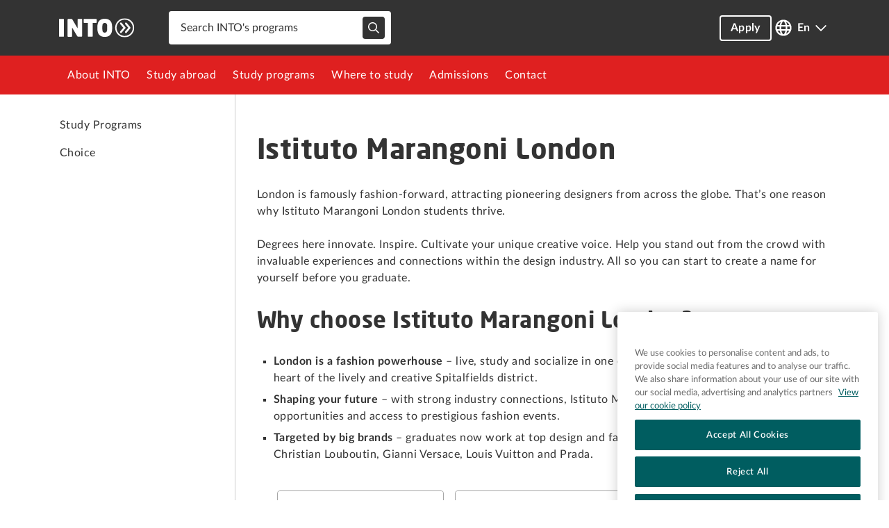

--- FILE ---
content_type: text/html; charset=utf-8
request_url: https://www.intostudy.com/en/choice-istituto-marangoni
body_size: 141447
content:
<!DOCTYPE html><html lang="en"><head nonce="xJLqZSJ/+Os="><meta charSet="utf-8"/><meta name="viewport" content="width=device-width, initial-scale=1"/><link rel="stylesheet" href="/_next/static/css/cd8f83a6b1b5c87b.css" data-precedence="next"/><link rel="preload" as="script" fetchPriority="low" href="/_next/static/chunks/webpack-8014223c094d785f.js"/><script src="/_next/static/css/cd8f83a6b1b5c87b.css" async=""></script><script src="/_next/static/chunks/styles-c9618d78b63ca08f.js" async=""></script><script src="/_next/static/chunks/main-app-06ce8eff84353987.js" async=""></script><script src="/_next/static/chunks/app/not-found-d7ac1dceb9c7ff90.js" async=""></script><script src="/_next/static/chunks/app/%5Blocale%5D/layout-07f1b570e4321a98.js" async=""></script><script src="/_next/static/chunks/app/%5Blocale%5D/not-found-fcc1a193234677a2.js" async=""></script><script src="/_next/static/chunks/app/%5Blocale%5D/%5B...slug%5D/page-feabd1c7b313529b.js" async=""></script><link rel="preload" href="https://cdn.cookielaw.org/consent/a21b228c-959d-4dbe-9281-df86f57d9895/OtAutoBlock.js" as="script"/><link rel="preload" href="https://cdn.cookielaw.org/scripttemplates/otSDKStub.js" as="script"/><link rel="apple-touch-icon" sizes="180x180" href="/next-assets/favicons/apple-touch-icon.png"/><link rel="icon" type="image/png" sizes="32x32" href="/next-assets/favicons/favicon-32x32.png"/><link rel="icon" type="image/png" sizes="16x16" href="/next-assets/favicons/favicon-16x16.png"/><link rel="mask-icon" href="/next-assets/favicons/safari-pinned-tab.svg" color="#E2001A"/><link rel="icon" type="image/x-icon" href="/next-assets/favicons/favicon.ico"/><meta name="apple-mobile-web-app-title" content="INTO Study"/><meta name="application-name" content="INTO Study"/><meta name="msapplication-TileColor" content="#E2001A"/><meta name="msapplication-config" content="/next-assets/favicons/browserconfig.xml"/><meta name="theme-color" content="#E2001A"/><link rel="manifest" href="/next-assets/favicons/manifest.webmanifest"/><title>Choice - Istituto Marangoni London |  INTO Study</title><meta name="robots" content="index, follow"/><meta name="googlebot" content="index, follow"/><meta name="category" content="education"/><link rel="canonical" href="https://www.intostudy.com/en/choice-istituto-marangoni"/><link rel="alternate" hrefLang="en-US" href="https://www.intostudy.com/en/choice-istituto-marangoni"/><link rel="alternate" hrefLang="zh-CN" href="https://www.intostudy.com/zh/choice-istituto-marangoni"/><link rel="alternate" hrefLang="x-default" href="https://www.intostudy.com/en/choice-istituto-marangoni"/><meta property="og:title" content="Choice - Istituto Marangoni London |  INTO Study"/><meta property="og:url" content="https://www.intostudy.com"/><meta property="og:site_name" content="INTO Study"/><meta name="twitter:card" content="summary"/><meta name="twitter:title" content="Choice - Istituto Marangoni London |  INTO Study"/><script src="/_next/static/chunks/polyfills-42372ed130431b0a.js" noModule=""></script></head><body><!--$!--><template data-dgst="BAILOUT_TO_CLIENT_SIDE_RENDERING"></template><div class="loading-spinner_loader___bJ4Q image-wrapper" id="loading-spinner"><img alt="Content loading" loading="lazy" width="50" height="50" decoding="async" data-nimg="1" style="color:transparent" src="/next-assets/loaders/into.svg"/></div><!--/$--><script src="/_next/static/chunks/webpack-8014223c094d785f.js" async=""></script><script>(self.__next_f=self.__next_f||[]).push([0]);self.__next_f.push([2,null])</script><script>self.__next_f.push([1,"1:HL[\"/_next/static/css/cd8f83a6b1b5c87b.css\",\"style\"]\n"])</script><script>self.__next_f.push([1,"2:I[12846,[],\"\"]\n5:I[4707,[],\"\"]\n8:I[36423,[],\"\"]\na:I[75292,[\"160\",\"static/chunks/app/not-found-d7ac1dceb9c7ff90.js\"],\"default\"]\nc:I[61060,[],\"\"]\n6:[\"locale\",\"en\",\"d\"]\n7:[\"slug\",\"choice-istituto-marangoni\",\"c\"]\nd:[]\n0:[\"$\",\"$L2\",null,{\"buildId\":\"cNoz8UlwPLkHMIORi3kVA\",\"assetPrefix\":\"\",\"urlParts\":[\"\",\"en\",\"choice-istituto-marangoni\"],\"initialTree\":[\"\",{\"children\":[[\"locale\",\"en\",\"d\"],{\"children\":[[\"slug\",\"choice-istituto-marangoni\",\"c\"],{\"children\":[\"__PAGE__\",{}]}]}]},\"$undefined\",\"$undefined\",true],\"initialSeedData\":[\"\",{\"children\":[[\"locale\",\"en\",\"d\"],{\"children\":[[\"slug\",\"choice-istituto-marangoni\",\"c\"],{\"children\":[\"__PAGE__\",{},[[\"$L3\",\"$L4\",null],null],null]},[null,[\"$\",\"$L5\",null,{\"parallelRouterKey\":\"children\",\"segmentPath\":[\"children\",\"$6\",\"children\",\"$7\",\"children\"],\"error\":\"$undefined\",\"errorStyles\":\"$undefined\",\"errorScripts\":\"$undefined\",\"template\":[\"$\",\"$L8\",null,{}],\"templateStyles\":\"$undefined\",\"templateScripts\":\"$undefined\",\"notFound\":\"$undefined\",\"notFoundStyles\":\"$undefined\"}]],null]},[[[[\"$\",\"link\",\"0\",{\"rel\":\"stylesheet\",\"href\":\"/_next/static/css/cd8f83a6b1b5c87b.css\",\"precedence\":\"next\",\"crossOrigin\":\"$undefined\"}]],\"$L9\"],null],null]},[[null,[\"$\",\"$L5\",null,{\"parallelRouterKey\":\"children\",\"segmentPath\":[\"children\"],\"error\":\"$undefined\",\"errorStyles\":\"$undefined\",\"errorScripts\":\"$undefined\",\"template\":[\"$\",\"$L8\",null,{}],\"templateStyles\":\"$undefined\",\"templateScripts\":\"$undefined\",\"notFound\":[\"$\",\"$La\",null,{}],\"notFoundStyles\":[[\"$\",\"link\",\"0\",{\"rel\":\"stylesheet\",\"href\":\"/_next/static/css/cd8f83a6b1b5c87b.css\",\"precedence\":\"next\",\"crossOrigin\":\"$undefined\"}]]}]],null],null],\"couldBeIntercepted\":false,\"initialHead\":[null,\"$Lb\"],\"globalErrorComponent\":\"$c\",\"missingSlots\":\"$Wd\"}]\n"])</script><script>self.__next_f.push([1,"e:I[88003,[\"203\",\"static/chunks/app/%5Blocale%5D/layout-07f1b570e4321a98.js\"],\"\"]\nf:I[36113,[\"203\",\"static/chunks/app/%5Blocale%5D/layout-07f1b570e4321a98.js\"],\"default\"]\n10:\"$Sreact.suspense\"\n11:I[65878,[\"203\",\"static/chunks/app/%5Blocale%5D/layout-07f1b570e4321a98.js\"],\"Image\"]\n12:I[53234,[\"203\",\"static/chunks/app/%5Blocale%5D/layout-07f1b570e4321a98.js\"],\"default\"]\n13:I[8076,[\"82\",\"static/chunks/app/%5Blocale%5D/not-found-fcc1a193234677a2.js\"],\"default\"]\n"])</script><script>self.__next_f.push([1,"9:[\"$\",\"html\",null,{\"lang\":\"en\",\"children\":[[\"$\",\"head\",null,{\"nonce\":\"xJLqZSJ/+Os=\",\"children\":[[[\"$\",\"link\",null,{\"rel\":\"apple-touch-icon\",\"sizes\":\"180x180\",\"href\":\"/next-assets/favicons/apple-touch-icon.png\"}],[\"$\",\"link\",null,{\"rel\":\"icon\",\"type\":\"image/png\",\"sizes\":\"32x32\",\"href\":\"/next-assets/favicons/favicon-32x32.png\"}],[\"$\",\"link\",null,{\"rel\":\"icon\",\"type\":\"image/png\",\"sizes\":\"16x16\",\"href\":\"/next-assets/favicons/favicon-16x16.png\"}],[\"$\",\"link\",null,{\"rel\":\"mask-icon\",\"href\":\"/next-assets/favicons/safari-pinned-tab.svg\",\"color\":\"#E2001A\"}],[\"$\",\"link\",null,{\"rel\":\"icon\",\"type\":\"image/x-icon\",\"href\":\"/next-assets/favicons/favicon.ico\"}],[\"$\",\"meta\",null,{\"name\":\"apple-mobile-web-app-title\",\"content\":\"INTO Study\"}],[\"$\",\"meta\",null,{\"name\":\"application-name\",\"content\":\"INTO Study\"}],[\"$\",\"meta\",null,{\"name\":\"msapplication-TileColor\",\"content\":\"#E2001A\"}],[\"$\",\"meta\",null,{\"name\":\"msapplication-config\",\"content\":\"/next-assets/favicons/browserconfig.xml\"}],[\"$\",\"meta\",null,{\"name\":\"theme-color\",\"content\":\"#E2001A\"}],[\"$\",\"link\",null,{\"rel\":\"manifest\",\"href\":\"/next-assets/favicons/manifest.webmanifest\"}]],[\"$\",\"$Le\",null,{\"id\":\"google-consent\",\"nonce\":\"xJLqZSJ/+Os=\",\"type\":\"text/javascript\",\"dangerouslySetInnerHTML\":{\"__html\":\"\\n                window.dataLayer = window.dataLayer || [];\\n                function gtag(){dataLayer.push(arguments);}\\n                gtag('set', 'developer_id.dYWJhMj', true);\\n                gtag('consent', 'default', {\\n                  ad_storage: 'denied',\\n                  analytics_storage: 'denied',\\n                  functionality_storage: 'denied',\\n                  personalization_storage: 'denied',\\n                  security_storage: 'denied',\\n                  ad_user_data: 'denied',\\n                  ad_personalization: 'denied',\\n                  'wait_for_update': 500\\n                });\\n              \"}}],[\"$\",\"$Le\",null,{\"id\":\"gtm-script\",\"nonce\":\"xJLqZSJ/+Os=\",\"type\":\"text/javascript\",\"dangerouslySetInnerHTML\":{\"__html\":\"(function(w,d,s,l,i){w[l]=w[l]||[];w[l].push({'gtm.start':\\n                        new Date().getTime(),event:'gtm.js'});var f=d.getElementsByTagName(s)[0],\\n                        j=d.createElement(s),dl=l!='dataLayer'?'\u0026l='+l:'';j.async=true;j.src=\\n                        'https://www.googletagmanager.com/gtm.js?id='+i+dl;var n=d.querySelector('[nonce]');\\n                        n\u0026\u0026j.setAttribute('nonce',n.nonce||n.getAttribute('nonce'));f.parentNode.insertBefore(j,f);\\n                        })(window,document,'script','dataLayer','GTM-N27V34');\"}}],[[\"$\",\"$Le\",null,{\"nonce\":\"xJLqZSJ/+Os=\",\"id\":\"onetrust-autoblock\",\"type\":\"text/javascript\",\"src\":\"https://cdn.cookielaw.org/consent/a21b228c-959d-4dbe-9281-df86f57d9895/OtAutoBlock.js\"}],[\"$\",\"$Le\",null,{\"nonce\":\"xJLqZSJ/+Os=\",\"id\":\"onetrust-sdk\",\"src\":\"https://cdn.cookielaw.org/scripttemplates/otSDKStub.js\",\"type\":\"text/javascript\",\"data-domain-script\":\"a21b228c-959d-4dbe-9281-df86f57d9895\"}],[\"$\",\"$Le\",null,{\"type\":\"text/javascript\",\"nonce\":\"xJLqZSJ/+Os=\",\"id\":\"onetrust-wrapper\",\"dangerouslySetInnerHTML\":{\"__html\":\"function OptanonWrapper() {}\"}}]]]}],[\"$\",\"body\",null,{\"children\":[\"$\",\"$Lf\",null,{\"locale\":\"en\",\"messages\":{\"Common\":{\"countries\":{\"uk\":\"UK\",\"us\":\"US\",\"china\":\"China\",\"australia\":\"Australia\",\"saudi arabia\":\"Saudi Arabia\",\"united arab emirates\":\"United Arab Emirates\",\"republic of korea\":\"Republic of Korea\",\"spain\":\"Spain\"},\"homepage\":{\"find-programs\":\"Find programs\",\"explore-our-unis\":\"Explore our universities\",\"view\":\"View\"},\"header\":{\"nav\":{\"about-into\":\"About INTO\",\"success-with-into\":\"Success with INTO\",\"blog\":\"Blog\",\"faq\":\"FAQ\",\"study-abroad\":\"Study abroad\",\"study-abroad-uk\":\"UK\",\"study-abroad-us\":\"US\",\"study-abroad-au\":\"Australia\",\"study-abroad-lanuage\":\"Language\",\"study-abroad-culture\":\"Culture\",\"study-program\":\"Study programs\",\"study-program-choice\":\"Choice\",\"universities\":\"Universities\",\"admissions\":\"Admissions\",\"fees\":\"Fees\",\"scholarships\":\"Scholarships\",\"visas-and-pre-arrival-support-services\":\"Visa and pre-arrival support services\",\"contact\":\"Contact\",\"apply\":\"Apply\",\"where-to-study\":\"Where to study\"},\"back\":\"Back\",\"sign-in\":\"Sign In\",\"sign-out\":\"Sign Out\",\"language\":{\"zh\":\"中文\",\"en\":\"English\"},\"search\":\"Search\",\"clear-all\":\"Clear all\",\"search-placeholder\":\"Search INTO's programs\"},\"footer\":{\"link\":{\"about-into\":\"About INTO\",\"study-abroad\":\"Study abroad\",\"study-program\":\"Study programs\",\"universities\":\"Universities\",\"admissions\":\"Admissions\",\"contact\":\"Contact\",\"apply\":\"Apply\",\"privacy\":\"Privacy\",\"terms\":\"Terms\",\"into-sitemap\":\"Sitemap\",\"cookies-policy\":\"Cookies Policy\",\"governance\":\"Governance\",\"accessibility\":\"Accessibility\",\"modernSlavery\":\"Modern Slavery\"},\"student-copy\":{\"prefix\":\"Students: if you’re using an education counsellor please contact them with any questions. All other students, \",\"suffix\":\" using our online form and we'll be happy to help on your study abroad journey.\"},\"counsellor-copy\":\"Education counsellors: please contact your local INTO Regional Office.\",\"copyright\":\"© Copyright {year} | INTO UNIVERSITY PARTNERSHIPS LTD AND IUP 2 LLP \"},\"micrositeOrderedPage\":{\"academicYear\":\"Academic Year\",\"applicationFee\":\"Application Fee\",\"cost\":\"Cost\",\"approxAmountPerYear\":\"Approximate amount per year\",\"estimatedTotal\":\"ESTIMATED TOTAL\"},\"whereToStudy\":{\"discover-more\":\"Discover more\"},\"apply\":\"APPLY\",\"cancel\":\"Cancel\",\"compare\":\"COMPARE\",\"choiceDegreeFinderCopy\":{\"heading\":\"Find your degree\",\"copyText\":\"On successful completion of one of our foundation programs you are guaranteed a spot in one of the following university degrees. Search the degrees and universities available to you.\"},\"submit\":\"Submit\",\"submitting\":\"Submitting...\"},\"AqfForm\":{\"title\":\"Student Complaint - Agent Quality Framework Form\",\"description\":\"At INTO, we are committed to ensuring the highest standards of service through our Agent Quality Framework.\",\"description1\":\"If you have concerns about your educational consultant’s conduct, performance, or the support provided, please share your feedback using this form.\u003cbr /\u003eAll complaints are handled confidentially and with the utmost care. Please provide as much detail as possible to help us address your concerns effectively.\",\"studentName\":\"Student Name\",\"studentNamePlacehoder\":\"Enter Student Name\",\"applicationID\":\"Application ID\",\"applicationIDPlaceholder\":\"Enter Application ID\",\"educationalCompany\":\"Educational Company\",\"educationalCompanyPlaceholder\":\"Enter Educational Company Name\",\"educationalCounsellor\":\"Educational Counsellor Name (Optional)\",\"educationalCounsellorPlaceholder\":\"Enter Educational Counsellor Name\",\"summary\":\"Summary\",\"summaryPlaceholder\":\"Please provide a summary of your complaint here\",\"validation\":{\"required\":\"This field must not be empty\",\"validationRequest\":\"Please fix the field errors\",\"stringMaximumLengthIsExceeded\":\"Maximum length is exceeded\"},\"thankYouMessage\":\"Thank you for sharing your feedback.\",\"backToHomeBtn\":\"Back to Homepage\",\"evidenceWarning\":\"Submissions without evidence may not be assessed\",\"evidenceLimitations\":\"\u003cstrong\u003eMax file size\u003c/strong\u003e is 10MB per file. \u003cstrong\u003eMaximum of\u003c/strong\u003e 10 files, 30MB in total.\",\"evidenceLimitationsClean\":\"Max file size is 10MB per file. Maximum of 10 files, 30MB in total.\",\"evidenceAllowedFileTypes\":\"\u003cstrong\u003eFile types allowed are\u003c/strong\u003e .jpeg, .jpg, .doc, .docx, .pdf\",\"upload\":\"Upload Supporting Documents (Optional)\",\"confirmSubmission\":\"Confirm Submission\",\"confirmSubmissionText\":\"Are you sure you want to submit the form without uploading supporting documents?\u003cbr /\u003eSubmissions without evidence may not be assessed.\",\"submissionOk\":\"Your complaint has been successfully submitted. We will review it and get back to you shortly.\",\"serviceError\":\"The service is not working currently\"},\"Contact\":{\"firstName\":\"First name\",\"lastName\":\"Last name\",\"emailAddress\":\"Email address\",\"invalidEmail\":\"Please provide a valid email address\",\"mobileNumber\":\"Mobile number\",\"whereDoYouLive\":\"Where do you live?\",\"whatCountryCurrentlyLocatedIn\":\"What country are you currently located in?\",\"piplCompliance\":{\"helpText\":\"When you click on any or all of the following tick boxes and click to “contact us” it means that you have carefully read, fully understood and agree to your personal information being used as described.\",\"copy1\":\"I acknowledge and agree that INTO can process and use my personal information in accordance with \",\"copy2a\":\"I acknowledge and agree that INTO can collect, use and otherwise process my sensitive personal information for the agreed purposes and in accordance with \",\"copy2b\":\" and any other effective privacy and information processing terms agreed by myself with INTO.\",\"copy3a\":\"I acknowledge and agree that INTO can collect and transfer my personal information, including my sensitive personal information, outside of Mainland China for the agreed purposes and in accordance with \",\"copy3b\":\", and any other effective privacy and information processing terms agreed by myself with INTO.\",\"copy4\":\"I acknowledge and agree that INTO can collect my personal information, including my sensitive personal information, and transfer it outside of Mainland China for use by selected external third parties for the agreed purposes and in accordance with \",\"error\":\"To submit you must consent yes, by ticking yes to all questions.\"},\"whenStartStudying\":\"When would you like to start studying?\",\"whichSubjectStudy\":\"Which subject would you like to study? (optional)\",\"howCanWeHelp\":\"How can we help? Send us a message! (optional)\",\"hearMoreFromINTOBefore\":\"We’d love to keep in touch by sending you useful information about the International Study Centre and our courses.\",\"hearMoreFromINTO\":\"Yes please, keep me up-to-date with everything I need to know.\",\"hearMoreFromINTOAfter\":\"By submitting, I understand that my personal information may be used as set out in the privacy notice available \",\"hearMoreFromINTOAfterHere\":\"here\",\"hearMoreFromINTOAfterDot\":\".\",\"helpPlaceholder\":\"Provide us with more detail about why you are contacting us today.\",\"contactUsBtn\":\"Contact us\",\"thankYouMessage\":\"Thank you for contacting us. A member of our team will be in touch with you as soon as possible - usually within two working days.\",\"thankYouUrgent\":\"Got an urgent question? Talk to us online. LiveChat is available Monday to Friday, 9:00-17:30 GMT.\",\"backToHomeBtn\":\"Back to Homepage\",\"intro\":\"We'd like to know a bit more about you. This will help us provide you with the most relevant information when we get in touch.\",\"validation\":{\"required\":\"This question requires a response.\",\"gdpr\":\"You need to agree to be contacted so we can reply to your enquiry.\"},\"countriesList\":{\"uk\":\"UK\",\"us\":\"USA\",\"australia\":\"Australia\",\"undecided\":\"Undecided\"},\"subjectList\":{\"accounting\":\"Accounting, Economics and Finance\",\"socialSciences\":\"Social Sciences and Humanities\",\"business\":\"Business and Management\",\"arts\":\"Arts\",\"computing\":\"Computing and Information Systems\",\"sciences\":\"Sciences\",\"engineering\":\"Engineering\",\"other\":\"Other\"}},\"Courses\":{\"entryRequirements\":{\"title\":\"Entry requirements\",\"note\":\"Note:\",\"noteALevel\":\"For more information about the requirements, please contact us.\",\"noteNonALevel\":\"The information is subject to change and application decisions may vary based on individual circumstances.\"},\"importantDates\":{\"title\":\"Important Dates\",\"seasons\":{\"fall\":\"Fall\",\"winter\":\"Winter\",\"spring\":\"Spring\",\"summer\":\"Summer\"},\"semesterDates\":\"Semester\",\"academicYear\":\"Academic Year\",\"dates\":\"dates\",\"courseSynonymUS\":\"Program\",\"courseSynonymUK\":\"Course\",\"startDate\":\"start date\",\"endDate\":\"end date\"},\"overview\":\"Overview\",\"keyInformation\":\"Key Information\",\"courseDetails\":\"Course Details\",\"programDetails\":\"Program Details\",\"moreAboutThisCourse\":\"More about this Course\",\"moreAboutThisProgram\":\"More about this Program\",\"degrees\":\"Degrees\",\"feesPricing\":{\"title\":\"Fees and Pricing\"},\"modules\":{\"title\":\"Modules\"},\"progressions\":{\"title\":\"Progression\",\"academicGoodStanding\":\"Academic Good Standing\"}},\"DatePicker\":{\"dayPlaceholder\":\"Day\",\"monthPlaceholder\":\"Month\",\"yearPlaceholder\":\"Year\",\"dateOfBirth\":\"Date of birth\",\"monthsList\":{\"january\":\"January\",\"february\":\"February\",\"march\":\"March\",\"april\":\"April\",\"may\":\"May\",\"june\":\"June\",\"july\":\"July\",\"august\":\"August\",\"september\":\"September\",\"october\":\"October\",\"november\":\"November\",\"december\":\"December\"}},\"MultifileInput\":{\"fileNotEmpty\":\"File should not be empty\",\"fileExtensionIsUnsupported\":\"This file extension is unsupported. Supported types: \"}},\"now\":\"$D2026-01-22T18:21:06.773Z\",\"timeZone\":\"UTC\",\"children\":[\"$\",\"$10\",null,{\"fallback\":[\"$\",\"div\",null,{\"className\":\"loading-spinner_loader___bJ4Q image-wrapper\",\"id\":\"loading-spinner\",\"children\":[\"$\",\"$L11\",null,{\"src\":\"/next-assets/loaders/into.svg\",\"alt\":\"Content loading\",\"width\":50,\"height\":50}]}],\"children\":[\"$\",\"$L12\",null,{\"flags\":{\"displayDestinations\":true,\"displayUniversities\":false},\"children\":[\"$\",\"$L5\",null,{\"parallelRouterKey\":\"children\",\"segmentPath\":[\"children\",\"$6\",\"children\"],\"error\":\"$undefined\",\"errorStyles\":\"$undefined\",\"errorScripts\":\"$undefined\",\"template\":[\"$\",\"$L8\",null,{}],\"templateStyles\":\"$undefined\",\"templateScripts\":\"$undefined\",\"notFound\":[\"$\",\"$L13\",null,{}],\"notFoundStyles\":[]}]}]}]}]}]]}]\n"])</script><script>self.__next_f.push([1,"14:I[21957,[\"466\",\"static/chunks/app/%5Blocale%5D/%5B...slug%5D/page-feabd1c7b313529b.js\"],\"default\"]\nb:[[\"$\",\"meta\",\"0\",{\"name\":\"viewport\",\"content\":\"width=device-width, initial-scale=1\"}],[\"$\",\"meta\",\"1\",{\"charSet\":\"utf-8\"}],[\"$\",\"title\",\"2\",{\"children\":\"Choice - Istituto Marangoni London |  INTO Study\"}],[\"$\",\"meta\",\"3\",{\"name\":\"robots\",\"content\":\"index, follow\"}],[\"$\",\"meta\",\"4\",{\"name\":\"googlebot\",\"content\":\"index, follow\"}],[\"$\",\"meta\",\"5\",{\"name\":\"category\",\"content\":\"education\"}],[\"$\",\"link\",\"6\",{\"rel\":\"canonical\",\"href\":\"https://www.intostudy.com/en/choice-istituto-marangoni\"}],[\"$\",\"link\",\"7\",{\"rel\":\"alternate\",\"hrefLang\":\"en-US\",\"href\":\"https://www.intostudy.com/en/choice-istituto-marangoni\"}],[\"$\",\"link\",\"8\",{\"rel\":\"alternate\",\"hrefLang\":\"zh-CN\",\"href\":\"https://www.intostudy.com/zh/choice-istituto-marangoni\"}],[\"$\",\"link\",\"9\",{\"rel\":\"alternate\",\"hrefLang\":\"x-default\",\"href\":\"https://www.intostudy.com/en/choice-istituto-marangoni\"}],[\"$\",\"meta\",\"10\",{\"property\":\"og:title\",\"content\":\"Choice - Istituto Marangoni London |  INTO Study\"}],[\"$\",\"meta\",\"11\",{\"property\":\"og:url\",\"content\":\"https://www.intostudy.com\"}],[\"$\",\"meta\",\"12\",{\"property\":\"og:site_name\",\"content\":\"INTO Study\"}],[\"$\",\"meta\",\"13\",{\"name\":\"twitter:card\",\"content\":\"summary\"}],[\"$\",\"meta\",\"14\",{\"name\":\"twitter:title\",\"content\":\"Choice - Istituto Marangoni London |  INTO Study\"}]]\n3:null\n"])</script><script>self.__next_f.push([1,"4:[\"$\",\"$L14\",null,{\"pageProps\":{\"data\":{\"sys\":{\"type\":\"Array\"},\"total\":1,\"skip\":0,\"limit\":100,\"items\":[{\"fields\":{\"name\":\"IS / Choice / Istituto Marangoni London\",\"title\":\"Choice - Istituto Marangoni London\",\"slug\":\"choice-istituto-marangoni\",\"seo\":{\"metadata\":{\"tags\":[],\"concepts\":[]},\"sys\":{\"space\":{\"sys\":{\"type\":\"Link\",\"linkType\":\"Space\",\"id\":\"zcfokxwv3v5g\"}},\"id\":\"3iVliWIapqc82GpHzuKbdl\",\"type\":\"Entry\",\"createdAt\":\"2023-10-27T11:24:43.691Z\",\"updatedAt\":\"2023-10-27T11:24:43.691Z\",\"environment\":{\"sys\":{\"id\":\"master\",\"type\":\"Link\",\"linkType\":\"Environment\"}},\"publishedVersion\":7,\"revision\":1,\"contentType\":{\"sys\":{\"type\":\"Link\",\"linkType\":\"ContentType\",\"id\":\"seo\"}},\"locale\":\"en-US\"},\"fields\":{\"name\":\"IS / Choice / Istituto Marangoni London / Hero\",\"title\":\"Choice - Istituto Marangoni London\"}},\"application\":\"Both\",\"componentList\":[{\"metadata\":{\"tags\":[],\"concepts\":[]},\"sys\":{\"space\":{\"sys\":{\"type\":\"Link\",\"linkType\":\"Space\",\"id\":\"zcfokxwv3v5g\"}},\"id\":\"nAho0L6UbThDz9jccDtvR\",\"type\":\"Entry\",\"createdAt\":\"2023-10-27T11:24:43.708Z\",\"updatedAt\":\"2023-10-27T11:24:43.708Z\",\"environment\":{\"sys\":{\"id\":\"master\",\"type\":\"Link\",\"linkType\":\"Environment\"}},\"publishedVersion\":5,\"revision\":1,\"contentType\":{\"sys\":{\"type\":\"Link\",\"linkType\":\"ContentType\",\"id\":\"componentHeroOrdered\"}},\"locale\":\"en-US\"},\"fields\":{\"name\":\"IS / Choice / Istituto Marangoni London / Hero\",\"heroImage\":{\"metadata\":{\"tags\":[],\"concepts\":[]},\"sys\":{\"space\":{\"sys\":{\"type\":\"Link\",\"linkType\":\"Space\",\"id\":\"zcfokxwv3v5g\"}},\"id\":\"2LrvHALPXuxPl7dTaEZqaQ\",\"type\":\"Entry\",\"createdAt\":\"2023-10-27T11:24:43.731Z\",\"updatedAt\":\"2023-10-27T11:24:43.731Z\",\"environment\":{\"sys\":{\"id\":\"master\",\"type\":\"Link\",\"linkType\":\"Environment\"}},\"publishedVersion\":5,\"revision\":1,\"contentType\":{\"sys\":{\"type\":\"Link\",\"linkType\":\"ContentType\",\"id\":\"componentImage\"}},\"locale\":\"en-US\"},\"fields\":{\"internalName\":\"IS / Choice / Istituto Marangoni London / Hero\",\"image\":[{\"url\":\"http://media.intostudy.com/image/upload/v1687442851/Marketing_Team/ContentfulV1/hero-image-marangoni.jpg\",\"tags\":[],\"type\":\"upload\",\"bytes\":277664,\"width\":1100,\"format\":\"jpg\",\"height\":370,\"context\":{\"custom\":{\"alt\":\"Image of Istituto Marangoni London\",\"contentfulId\":\"1mjPAxNIK8clb60VJbcqRj\"}},\"version\":1687442851,\"duration\":null,\"metadata\":[],\"public_id\":\"Marketing_Team/ContentfulV1/hero-image-marangoni\",\"created_at\":\"2023-06-22T14:07:31Z\",\"secure_url\":\"https://media.intostudy.com/image/upload/v1687442851/Marketing_Team/ContentfulV1/hero-image-marangoni.jpg\",\"resource_type\":\"image\"}],\"altText\":\"Istituto Marangoni London\",\"size\":\"normal\"}}}},{\"metadata\":{\"tags\":[],\"concepts\":[]},\"sys\":{\"space\":{\"sys\":{\"type\":\"Link\",\"linkType\":\"Space\",\"id\":\"zcfokxwv3v5g\"}},\"id\":\"Z5KJDJYJKQKh4gA4LP4Il\",\"type\":\"Entry\",\"createdAt\":\"2023-10-27T11:24:43.751Z\",\"updatedAt\":\"2025-11-28T17:34:48.460Z\",\"environment\":{\"sys\":{\"id\":\"master\",\"type\":\"Link\",\"linkType\":\"Environment\"}},\"publishedVersion\":18,\"revision\":3,\"contentType\":{\"sys\":{\"type\":\"Link\",\"linkType\":\"ContentType\",\"id\":\"componentRichText\"}},\"locale\":\"en-US\"},\"fields\":{\"internalName\":\"IS / Choice / Istituto Marangoni London / Text Block\",\"richText\":{\"nodeType\":\"document\",\"data\":{},\"content\":[{\"nodeType\":\"heading-1\",\"data\":{},\"content\":[{\"nodeType\":\"text\",\"value\":\"Istituto Marangoni London\",\"marks\":[],\"data\":{}}]},{\"nodeType\":\"paragraph\",\"data\":{},\"content\":[{\"nodeType\":\"text\",\"value\":\"London is famously fashion-forward, attracting pioneering designers from across the globe. That’s one reason why Istituto Marangoni London students thrive.\",\"marks\":[],\"data\":{}}]},{\"nodeType\":\"paragraph\",\"data\":{},\"content\":[{\"nodeType\":\"text\",\"value\":\"Degrees here innovate. Inspire. Cultivate your unique creative voice. Help you stand out from the crowd with invaluable experiences and connections within the design industry. All so you can start to create a name for yourself before you graduate.\",\"marks\":[],\"data\":{}}]},{\"nodeType\":\"heading-2\",\"data\":{},\"content\":[{\"nodeType\":\"text\",\"value\":\"Why choose Istituto Marangoni London? \",\"marks\":[],\"data\":{}}]},{\"nodeType\":\"unordered-list\",\"data\":{},\"content\":[{\"nodeType\":\"list-item\",\"data\":{},\"content\":[{\"nodeType\":\"paragraph\",\"data\":{},\"content\":[{\"nodeType\":\"text\",\"value\":\"London is a fashion powerhouse\",\"marks\":[{\"type\":\"bold\"}],\"data\":{}},{\"nodeType\":\"text\",\"value\":\" – live, study and socialize in one of the world’s fashion capitals, in the heart of the lively and creative Spitalfields district.\",\"marks\":[],\"data\":{}}]}]},{\"nodeType\":\"list-item\",\"data\":{},\"content\":[{\"nodeType\":\"paragraph\",\"data\":{},\"content\":[{\"nodeType\":\"text\",\"value\":\"Shaping your future\",\"marks\":[{\"type\":\"bold\"}],\"data\":{}},{\"nodeType\":\"text\",\"value\":\" – with strong industry connections, Istituto Marangoni offers valuable networking opportunities and access to prestigious fashion events. \",\"marks\":[],\"data\":{}}]}]},{\"nodeType\":\"list-item\",\"data\":{},\"content\":[{\"nodeType\":\"paragraph\",\"data\":{},\"content\":[{\"nodeType\":\"text\",\"value\":\"Targeted by big brands\",\"marks\":[{\"type\":\"bold\"}],\"data\":{}},{\"nodeType\":\"text\",\"value\":\" – graduates now work at top design and fashion companies including Chanel, Christian Louboutin, Gianni Versace, Louis Vuitton and Prada. \",\"marks\":[],\"data\":{}}]}]}]},{\"nodeType\":\"paragraph\",\"data\":{},\"content\":[{\"nodeType\":\"text\",\"value\":\"\",\"marks\":[],\"data\":{}}]}]}}},{\"metadata\":{\"tags\":[],\"concepts\":[]},\"sys\":{\"space\":{\"sys\":{\"type\":\"Link\",\"linkType\":\"Space\",\"id\":\"zcfokxwv3v5g\"}},\"id\":\"4hf2s8ljam2OdS2jQ0AZjx\",\"type\":\"Entry\",\"createdAt\":\"2024-07-12T10:39:26.134Z\",\"updatedAt\":\"2024-07-12T10:39:26.134Z\",\"environment\":{\"sys\":{\"id\":\"master\",\"type\":\"Link\",\"linkType\":\"Environment\"}},\"publishedVersion\":5,\"revision\":1,\"contentType\":{\"sys\":{\"type\":\"Link\",\"linkType\":\"ContentType\",\"id\":\"componentCarousel\"}},\"locale\":\"en-US\"},\"fields\":{\"internalName\":\"IS / Choice / Istituto Marangoni London / USPs\",\"enableBorder\":true,\"aspectRatio\":\"1:1\",\"carouselItems\":[{\"metadata\":{\"tags\":[],\"concepts\":[]},\"sys\":{\"space\":{\"sys\":{\"type\":\"Link\",\"linkType\":\"Space\",\"id\":\"zcfokxwv3v5g\"}},\"id\":\"6xRk0IYQ64lQz4VLUvPz73\",\"type\":\"Entry\",\"createdAt\":\"2024-07-12T10:39:13.661Z\",\"updatedAt\":\"2024-07-12T10:39:13.661Z\",\"environment\":{\"sys\":{\"id\":\"master\",\"type\":\"Link\",\"linkType\":\"Environment\"}},\"publishedVersion\":7,\"revision\":1,\"contentType\":{\"sys\":{\"type\":\"Link\",\"linkType\":\"ContentType\",\"id\":\"componentImage\"}},\"locale\":\"en-US\"},\"fields\":{\"internalName\":\"IS / Choice / Istituto Marangoni London / USP 1\",\"image\":[{\"url\":\"http://media.intostudy.com/image/upload/v1720780521/Marangoni-USP1.svg\",\"tags\":[],\"type\":\"upload\",\"bytes\":43181,\"width\":254,\"format\":\"svg\",\"height\":254,\"version\":1720780521,\"duration\":null,\"metadata\":{},\"public_id\":\"Marangoni-USP1\",\"created_at\":\"2024-07-12T10:35:21Z\",\"secure_url\":\"https://media.intostudy.com/image/upload/v1720780521/Marangoni-USP1.svg\",\"resource_type\":\"image\"}],\"altText\":\"No. 1 student city (QS Best Student Cities 2025)\",\"size\":\"normal\"}},{\"metadata\":{\"tags\":[],\"concepts\":[]},\"sys\":{\"space\":{\"sys\":{\"type\":\"Link\",\"linkType\":\"Space\",\"id\":\"zcfokxwv3v5g\"}},\"id\":\"7Gkbwt29L27zMZCRRycpa6\",\"type\":\"Entry\",\"createdAt\":\"2024-07-12T10:39:18.589Z\",\"updatedAt\":\"2024-07-12T10:39:18.589Z\",\"environment\":{\"sys\":{\"id\":\"master\",\"type\":\"Link\",\"linkType\":\"Environment\"}},\"publishedVersion\":8,\"revision\":1,\"contentType\":{\"sys\":{\"type\":\"Link\",\"linkType\":\"ContentType\",\"id\":\"componentImage\"}},\"locale\":\"en-US\"},\"fields\":{\"internalName\":\"IS / Choice / Istituto Marangoni London / USP 2\",\"image\":[{\"url\":\"http://media.intostudy.com/image/upload/v1720780522/Marangoni-USP2.svg\",\"tags\":[],\"type\":\"upload\",\"bytes\":63394,\"width\":254,\"format\":\"svg\",\"height\":254,\"version\":1720780522,\"duration\":null,\"metadata\":{},\"public_id\":\"Marangoni-USP2\",\"created_at\":\"2024-07-12T10:35:22Z\",\"secure_url\":\"https://media.intostudy.com/image/upload/v1720780522/Marangoni-USP2.svg\",\"resource_type\":\"image\"}],\"altText\":\"World top 10 fashion school (CEOWORLD Best Fashion Schools in the world for 222)\",\"size\":\"normal\"}},{\"metadata\":{\"tags\":[],\"concepts\":[]},\"sys\":{\"space\":{\"sys\":{\"type\":\"Link\",\"linkType\":\"Space\",\"id\":\"zcfokxwv3v5g\"}},\"id\":\"1ygPTsfFaUdbeb8LdtBKO4\",\"type\":\"Entry\",\"createdAt\":\"2024-07-12T10:39:22.894Z\",\"updatedAt\":\"2024-07-12T10:39:22.894Z\",\"environment\":{\"sys\":{\"id\":\"master\",\"type\":\"Link\",\"linkType\":\"Environment\"}},\"publishedVersion\":8,\"revision\":1,\"contentType\":{\"sys\":{\"type\":\"Link\",\"linkType\":\"ContentType\",\"id\":\"componentImage\"}},\"locale\":\"en-US\"},\"fields\":{\"internalName\":\"IS / Choice / Istituto Marangoni London / USP 3\",\"image\":[{\"url\":\"http://media.intostudy.com/image/upload/v1720780522/Marangoni-USP3.svg\",\"tags\":[],\"type\":\"upload\",\"bytes\":63450,\"width\":254,\"format\":\"svg\",\"height\":254,\"version\":1720780522,\"duration\":null,\"metadata\":{},\"public_id\":\"Marangoni-USP3\",\"created_at\":\"2024-07-12T10:35:22Z\",\"secure_url\":\"https://media.intostudy.com/image/upload/v1720780522/Marangoni-USP3.svg\",\"resource_type\":\"image\"}],\"altText\":\"World top 150 for Art and Design (QS World University rankings by subject 2022)\",\"size\":\"normal\"}}],\"imageSize\":\"cover\"}},{\"metadata\":{\"tags\":[],\"concepts\":[]},\"sys\":{\"space\":{\"sys\":{\"type\":\"Link\",\"linkType\":\"Space\",\"id\":\"zcfokxwv3v5g\"}},\"id\":\"4j2A38MOu4D4q4bar55IzI\",\"type\":\"Entry\",\"createdAt\":\"2023-10-27T11:24:44.355Z\",\"updatedAt\":\"2023-10-27T11:24:44.355Z\",\"environment\":{\"sys\":{\"id\":\"master\",\"type\":\"Link\",\"linkType\":\"Environment\"}},\"publishedVersion\":4,\"revision\":1,\"contentType\":{\"sys\":{\"type\":\"Link\",\"linkType\":\"ContentType\",\"id\":\"componentRichText\"}},\"locale\":\"en-US\"},\"fields\":{\"internalName\":\"IS / Choice / Istituto Marangoni London / Subjects\",\"richText\":{\"nodeType\":\"document\",\"data\":{},\"content\":[{\"nodeType\":\"heading-2\",\"data\":{},\"content\":[{\"nodeType\":\"text\",\"value\":\"Istituto Marangoni London’s top subject areas\",\"marks\":[],\"data\":{}}]},{\"nodeType\":\"paragraph\",\"data\":{},\"content\":[{\"nodeType\":\"text\",\"value\":\"\",\"marks\":[],\"data\":{}}]}]}}},{\"metadata\":{\"tags\":[],\"concepts\":[]},\"sys\":{\"space\":{\"sys\":{\"type\":\"Link\",\"linkType\":\"Space\",\"id\":\"zcfokxwv3v5g\"}},\"id\":\"6dv4XoGkvp1vEgqe8172ny\",\"type\":\"Entry\",\"createdAt\":\"2023-10-27T11:24:44.378Z\",\"updatedAt\":\"2023-10-27T11:24:44.378Z\",\"environment\":{\"sys\":{\"id\":\"master\",\"type\":\"Link\",\"linkType\":\"Environment\"}},\"publishedVersion\":6,\"revision\":1,\"contentType\":{\"sys\":{\"type\":\"Link\",\"linkType\":\"ContentType\",\"id\":\"componentCarousel\"}},\"locale\":\"en-US\"},\"fields\":{\"internalName\":\"IS / Choice / Istituto Marangoni London / Subjects\",\"enableBorder\":false,\"aspectRatio\":\"16:9\",\"carouselItems\":[{\"metadata\":{\"tags\":[],\"concepts\":[]},\"sys\":{\"space\":{\"sys\":{\"type\":\"Link\",\"linkType\":\"Space\",\"id\":\"zcfokxwv3v5g\"}},\"id\":\"6qF8ZHFKPr9UsFiQD3fNef\",\"type\":\"Entry\",\"createdAt\":\"2023-10-27T11:24:44.413Z\",\"updatedAt\":\"2023-10-27T11:24:44.413Z\",\"environment\":{\"sys\":{\"id\":\"master\",\"type\":\"Link\",\"linkType\":\"Environment\"}},\"publishedVersion\":4,\"revision\":1,\"contentType\":{\"sys\":{\"type\":\"Link\",\"linkType\":\"ContentType\",\"id\":\"componentImage\"}},\"locale\":\"en-US\"},\"fields\":{\"internalName\":\"INTO Lon / Carousel Subject / Fashion Design\",\"image\":[{\"url\":\"http://media.intostudy.com/image/upload/v1687442837/Marketing_Team/ContentfulV1/subject-fashion-design%20LON.svg\",\"tags\":[],\"type\":\"upload\",\"bytes\":11708,\"width\":273,\"format\":\"svg\",\"height\":195,\"context\":{\"custom\":{\"alt\":\"Fashion Design\",\"contentfulId\":\"5MuO87kDI3aKqqU813nJKz\"}},\"version\":1687442837,\"duration\":null,\"metadata\":[],\"public_id\":\"Marketing_Team/ContentfulV1/subject-fashion-design LON\",\"created_at\":\"2023-06-22T14:07:17Z\",\"secure_url\":\"https://media.intostudy.com/image/upload/v1687442837/Marketing_Team/ContentfulV1/subject-fashion-design%20LON.svg\",\"resource_type\":\"image\"}],\"altText\":\"Fashion Design\",\"size\":\"normal\"}},{\"metadata\":{\"tags\":[],\"concepts\":[]},\"sys\":{\"space\":{\"sys\":{\"type\":\"Link\",\"linkType\":\"Space\",\"id\":\"zcfokxwv3v5g\"}},\"id\":\"1MLtFIXT3aRUWM8fnuKT2m\",\"type\":\"Entry\",\"createdAt\":\"2023-10-27T11:24:44.434Z\",\"updatedAt\":\"2023-10-27T11:24:44.434Z\",\"environment\":{\"sys\":{\"id\":\"master\",\"type\":\"Link\",\"linkType\":\"Environment\"}},\"publishedVersion\":3,\"revision\":1,\"contentType\":{\"sys\":{\"type\":\"Link\",\"linkType\":\"ContentType\",\"id\":\"componentImage\"}},\"locale\":\"en-US\"},\"fields\":{\"internalName\":\"INTO Lon / Carousel Subject / Interior Design\",\"image\":[{\"url\":\"http://media.intostudy.com/image/upload/v1687442834/Marketing_Team/ContentfulV1/subject-interior-design%20LON.svg\",\"tags\":[],\"type\":\"upload\",\"bytes\":11162,\"width\":273,\"format\":\"svg\",\"height\":195,\"version\":1687442834,\"duration\":null,\"metadata\":[],\"context\":{\"custom\":{\"alt\":\"Interior Design\",\"contentfulId\":\"2HM6jmugPoWuvXGInETsNy\"}},\"public_id\":\"Marketing_Team/ContentfulV1/subject-interior-design LON\",\"created_at\":\"2023-06-22T14:07:14Z\",\"secure_url\":\"https://media.intostudy.com/image/upload/v1687442834/Marketing_Team/ContentfulV1/subject-interior-design%20LON.svg\",\"resource_type\":\"image\"}],\"altText\":\"Interior Design\",\"size\":\"normal\"}},{\"metadata\":{\"tags\":[],\"concepts\":[]},\"sys\":{\"space\":{\"sys\":{\"type\":\"Link\",\"linkType\":\"Space\",\"id\":\"zcfokxwv3v5g\"}},\"id\":\"2iWH710t9Z5cjjhjFN12Kv\",\"type\":\"Entry\",\"createdAt\":\"2023-10-27T11:24:44.453Z\",\"updatedAt\":\"2023-10-27T11:24:44.453Z\",\"environment\":{\"sys\":{\"id\":\"master\",\"type\":\"Link\",\"linkType\":\"Environment\"}},\"publishedVersion\":4,\"revision\":1,\"contentType\":{\"sys\":{\"type\":\"Link\",\"linkType\":\"ContentType\",\"id\":\"componentImage\"}},\"locale\":\"en-US\"},\"fields\":{\"internalName\":\"INTO Lon / Carousel Subject / Fashion Styling\",\"image\":[{\"url\":\"http://media.intostudy.com/image/upload/v1687442832/Marketing_Team/ContentfulV1/subject-fashion-styling%20LON.svg\",\"tags\":[],\"type\":\"upload\",\"bytes\":11215,\"width\":273,\"format\":\"svg\",\"height\":195,\"context\":{\"custom\":{\"alt\":\"Fashion Styling\",\"contentfulId\":\"1XQ00NpRd0XtHjI7LkkLoD\"}},\"version\":1687442832,\"duration\":null,\"metadata\":[],\"public_id\":\"Marketing_Team/ContentfulV1/subject-fashion-styling LON\",\"created_at\":\"2023-06-22T14:07:12Z\",\"secure_url\":\"https://media.intostudy.com/image/upload/v1687442832/Marketing_Team/ContentfulV1/subject-fashion-styling%20LON.svg\",\"resource_type\":\"image\"}],\"altText\":\"Fashion Styling\",\"size\":\"normal\"}},{\"metadata\":{\"tags\":[],\"concepts\":[]},\"sys\":{\"space\":{\"sys\":{\"type\":\"Link\",\"linkType\":\"Space\",\"id\":\"zcfokxwv3v5g\"}},\"id\":\"708KdsvbBXi8Bz7FdSzmxD\",\"type\":\"Entry\",\"createdAt\":\"2023-10-27T11:24:44.473Z\",\"updatedAt\":\"2023-10-27T11:24:44.473Z\",\"environment\":{\"sys\":{\"id\":\"master\",\"type\":\"Link\",\"linkType\":\"Environment\"}},\"publishedVersion\":4,\"revision\":1,\"contentType\":{\"sys\":{\"type\":\"Link\",\"linkType\":\"ContentType\",\"id\":\"componentImage\"}},\"locale\":\"en-US\"},\"fields\":{\"internalName\":\"INTO Lon / Carousel Subject / Product Design\",\"image\":[{\"url\":\"http://media.intostudy.com/image/upload/v1687442830/Marketing_Team/ContentfulV1/subject-product-design%20LON.svg\",\"tags\":[],\"type\":\"upload\",\"bytes\":11026,\"width\":273,\"format\":\"svg\",\"height\":195,\"context\":{\"custom\":{\"alt\":\"Product Design\",\"contentfulId\":\"71Hc198EzMYNA5XrdxIn3t\"}},\"version\":1687442830,\"duration\":null,\"metadata\":[],\"public_id\":\"Marketing_Team/ContentfulV1/subject-product-design LON\",\"created_at\":\"2023-06-22T14:07:10Z\",\"secure_url\":\"https://media.intostudy.com/image/upload/v1687442830/Marketing_Team/ContentfulV1/subject-product-design%20LON.svg\",\"resource_type\":\"image\"}],\"altText\":\"Product Design\",\"size\":\"normal\"}},{\"metadata\":{\"tags\":[],\"concepts\":[]},\"sys\":{\"space\":{\"sys\":{\"type\":\"Link\",\"linkType\":\"Space\",\"id\":\"zcfokxwv3v5g\"}},\"id\":\"7cGXJyXPu9MPICAhDO6bNq\",\"type\":\"Entry\",\"createdAt\":\"2023-10-27T11:24:44.492Z\",\"updatedAt\":\"2023-10-27T11:24:44.492Z\",\"environment\":{\"sys\":{\"id\":\"master\",\"type\":\"Link\",\"linkType\":\"Environment\"}},\"publishedVersion\":4,\"revision\":1,\"contentType\":{\"sys\":{\"type\":\"Link\",\"linkType\":\"ContentType\",\"id\":\"componentImage\"}},\"locale\":\"en-US\"},\"fields\":{\"internalName\":\"INTO Lon / Carousel Subject / Fashion Business\",\"image\":[{\"url\":\"http://media.intostudy.com/image/upload/v1687442825/Marketing_Team/ContentfulV1/subject-fashion-business%20LON.svg\",\"tags\":[],\"type\":\"upload\",\"bytes\":12343,\"width\":273,\"format\":\"svg\",\"height\":195,\"context\":{\"custom\":{\"alt\":\"Fashion Business\",\"contentfulId\":\"6tOTnIgZAbk1VNvcb2R9n1\"}},\"version\":1687442825,\"duration\":null,\"metadata\":[],\"public_id\":\"Marketing_Team/ContentfulV1/subject-fashion-business LON\",\"created_at\":\"2023-06-22T14:07:05Z\",\"secure_url\":\"https://media.intostudy.com/image/upload/v1687442825/Marketing_Team/ContentfulV1/subject-fashion-business%20LON.svg\",\"resource_type\":\"image\"}],\"altText\":\"Fashion Business\",\"size\":\"normal\"}}],\"imageSize\":\"cover\"}},{\"metadata\":{\"tags\":[],\"concepts\":[]},\"sys\":{\"space\":{\"sys\":{\"type\":\"Link\",\"linkType\":\"Space\",\"id\":\"zcfokxwv3v5g\"}},\"id\":\"7fZ09T1Qac5mskcKhzxs6W\",\"type\":\"Entry\",\"createdAt\":\"2023-10-27T11:24:44.511Z\",\"updatedAt\":\"2023-10-27T11:24:44.511Z\",\"environment\":{\"sys\":{\"id\":\"master\",\"type\":\"Link\",\"linkType\":\"Environment\"}},\"publishedVersion\":6,\"revision\":1,\"contentType\":{\"sys\":{\"type\":\"Link\",\"linkType\":\"ContentType\",\"id\":\"componentMap\"}},\"locale\":\"en-US\"},\"fields\":{\"internalName\":\"IS / Choice / Istituto Marangoni London / Map\",\"zoomLevel\":7,\"fallbackImage\":{\"metadata\":{\"tags\":[],\"concepts\":[]},\"sys\":{\"space\":{\"sys\":{\"type\":\"Link\",\"linkType\":\"Space\",\"id\":\"zcfokxwv3v5g\"}},\"id\":\"2I86ZzDfRLFaIU9H4ubaSO\",\"type\":\"Entry\",\"createdAt\":\"2023-10-27T11:24:44.557Z\",\"updatedAt\":\"2023-10-27T11:24:44.557Z\",\"environment\":{\"sys\":{\"id\":\"master\",\"type\":\"Link\",\"linkType\":\"Environment\"}},\"publishedVersion\":5,\"revision\":1,\"contentType\":{\"sys\":{\"type\":\"Link\",\"linkType\":\"ContentType\",\"id\":\"componentImage\"}},\"locale\":\"en-US\"},\"fields\":{\"internalName\":\"IS / Choice / Istituto Marangoni London / Map\",\"image\":[{\"url\":\"http://media.intostudy.com/image/upload/v1698401644/Marketing_Team/LON/Images/map-fallback-lon-istituto-marangoni.jpg\",\"tags\":[],\"type\":\"upload\",\"bytes\":125593,\"width\":1100,\"format\":\"jpg\",\"height\":383,\"version\":1698401644,\"duration\":null,\"metadata\":{},\"public_id\":\"Marketing_Team/LON/Images/map-fallback-lon-istituto-marangoni\",\"created_at\":\"2023-10-27T10:14:04Z\",\"secure_url\":\"https://media.intostudy.com/image/upload/v1698401644/Marketing_Team/LON/Images/map-fallback-lon-istituto-marangoni.jpg\",\"resource_type\":\"image\"}],\"altText\":\"Istituto Marangoni London / Map Fallback\",\"size\":\"normal\"}},\"markerArray\":[{\"metadata\":{\"tags\":[],\"concepts\":[]},\"sys\":{\"space\":{\"sys\":{\"type\":\"Link\",\"linkType\":\"Space\",\"id\":\"zcfokxwv3v5g\"}},\"id\":\"2lf3MwL7bdvuwjFrSre6cd\",\"type\":\"Entry\",\"createdAt\":\"2023-10-27T11:24:44.579Z\",\"updatedAt\":\"2023-10-27T11:24:44.579Z\",\"environment\":{\"sys\":{\"id\":\"master\",\"type\":\"Link\",\"linkType\":\"Environment\"}},\"publishedVersion\":4,\"revision\":1,\"contentType\":{\"sys\":{\"type\":\"Link\",\"linkType\":\"ContentType\",\"id\":\"mapMarker\"}},\"locale\":\"en-US\"},\"fields\":{\"internalName\":\"Choice / Istituto Marangoni\",\"title\":\"Istituto Marangoni London\",\"location\":{\"lon\":-0.07268,\"lat\":51.51831},\"icon\":{\"metadata\":{\"tags\":[],\"concepts\":[]},\"sys\":{\"space\":{\"sys\":{\"type\":\"Link\",\"linkType\":\"Space\",\"id\":\"zcfokxwv3v5g\"}},\"id\":\"4l6Ii49eaU72dBeysZw82I\",\"type\":\"Asset\",\"createdAt\":\"2023-10-27T11:24:43.464Z\",\"updatedAt\":\"2023-10-27T11:24:43.464Z\",\"environment\":{\"sys\":{\"id\":\"master\",\"type\":\"Link\",\"linkType\":\"Environment\"}},\"publishedVersion\":7,\"revision\":1,\"locale\":\"en-US\"},\"fields\":{\"title\":\"Istituto Marangoni / Map Marker\",\"description\":\"Istituto Marangoni / Map Marker\",\"file\":{\"url\":\"//images.ctfassets.net/zcfokxwv3v5g/4l6Ii49eaU72dBeysZw82I/a686575360e267b1f869deb32a72fec4/Map-Icon-University-marangoni.svg\",\"details\":{\"size\":1655,\"image\":{\"width\":41,\"height\":40}},\"fileName\":\"Map-Icon-University-marangoni.svg\",\"contentType\":\"image/svg+xml\"}}}}},{\"metadata\":{\"tags\":[],\"concepts\":[]},\"sys\":{\"space\":{\"sys\":{\"type\":\"Link\",\"linkType\":\"Space\",\"id\":\"zcfokxwv3v5g\"}},\"id\":\"1ifv1351QmI7kGdz04bQ2r\",\"type\":\"Entry\",\"createdAt\":\"2023-10-17T14:26:56.248Z\",\"updatedAt\":\"2026-01-20T12:39:03.114Z\",\"environment\":{\"sys\":{\"id\":\"master\",\"type\":\"Link\",\"linkType\":\"Environment\"}},\"publishedVersion\":113,\"revision\":29,\"contentType\":{\"sys\":{\"type\":\"Link\",\"linkType\":\"ContentType\",\"id\":\"mapMarker\"}},\"locale\":\"en-US\"},\"fields\":{\"internalName\":\"Choice / INTO London\",\"title\":\"INTO London\",\"location\":{\"lat\":51.51757,\"lon\":-0.07722},\"icon\":{\"metadata\":{\"tags\":[],\"concepts\":[]},\"sys\":{\"space\":{\"sys\":{\"type\":\"Link\",\"linkType\":\"Space\",\"id\":\"zcfokxwv3v5g\"}},\"id\":\"4MC0H1pdXn873EGWuAGp4U\",\"type\":\"Asset\",\"createdAt\":\"2023-10-17T14:26:55.594Z\",\"updatedAt\":\"2025-08-12T06:57:57.690Z\",\"environment\":{\"sys\":{\"id\":\"master\",\"type\":\"Link\",\"linkType\":\"Environment\"}},\"publishedVersion\":11,\"revision\":7,\"locale\":\"en-US\"},\"fields\":{\"title\":\"INTO LON / Map Marker\",\"description\":\"INTO LON / Map Marker\",\"file\":{\"url\":\"//images.ctfassets.net/zcfokxwv3v5g/4MC0H1pdXn873EGWuAGp4U/3df714033076eb353b9d43380daad430/Map-Icon-INTO-LON.svg\",\"details\":{\"size\":2956,\"image\":{\"width\":41,\"height\":40}},\"fileName\":\"Map-Icon-INTO-LON.svg\",\"contentType\":\"image/svg+xml\"}}}}}]}},{\"metadata\":{\"tags\":[],\"concepts\":[]},\"sys\":{\"space\":{\"sys\":{\"type\":\"Link\",\"linkType\":\"Space\",\"id\":\"zcfokxwv3v5g\"}},\"id\":\"4YofpPk3cCYrdlkyGyMkzQ\",\"type\":\"Entry\",\"createdAt\":\"2023-10-27T11:24:44.612Z\",\"updatedAt\":\"2026-01-19T11:29:42.102Z\",\"environment\":{\"sys\":{\"id\":\"master\",\"type\":\"Link\",\"linkType\":\"Environment\"}},\"publishedVersion\":5,\"revision\":2,\"contentType\":{\"sys\":{\"type\":\"Link\",\"linkType\":\"ContentType\",\"id\":\"componentRichText\"}},\"locale\":\"en-US\"},\"fields\":{\"internalName\":\"IS / Choice / Istituto Marangoni London / Progression\",\"richText\":{\"nodeType\":\"document\",\"data\":{},\"content\":[{\"nodeType\":\"heading-2\",\"data\":{},\"content\":[{\"nodeType\":\"text\",\"value\":\"Which INTO Choice center program offers progression to Istituto Marangoni London?\",\"marks\":[],\"data\":{}}]},{\"nodeType\":\"paragraph\",\"data\":{},\"content\":[{\"nodeType\":\"text\",\"value\":\"\",\"marks\":[],\"data\":{}}]}]}}},{\"metadata\":{\"tags\":[],\"concepts\":[]},\"sys\":{\"space\":{\"sys\":{\"type\":\"Link\",\"linkType\":\"Space\",\"id\":\"zcfokxwv3v5g\"}},\"id\":\"7kAWBjz7xzSUOOwaTOtaGp\",\"type\":\"Entry\",\"createdAt\":\"2023-10-27T11:24:44.636Z\",\"updatedAt\":\"2023-10-27T11:24:44.636Z\",\"environment\":{\"sys\":{\"id\":\"master\",\"type\":\"Link\",\"linkType\":\"Environment\"}},\"publishedVersion\":3,\"revision\":1,\"contentType\":{\"sys\":{\"type\":\"Link\",\"linkType\":\"ContentType\",\"id\":\"componentCardSet\"}},\"locale\":\"en-US\"},\"fields\":{\"internalName\":\"IS / Choice / Istituto Marangoni London / Progression\",\"cardList\":[{\"metadata\":{\"tags\":[],\"concepts\":[]},\"sys\":{\"space\":{\"sys\":{\"type\":\"Link\",\"linkType\":\"Space\",\"id\":\"zcfokxwv3v5g\"}},\"id\":\"4TiUT8yumbOKvHTvAM4Afi\",\"type\":\"Entry\",\"createdAt\":\"2023-10-27T11:24:44.652Z\",\"updatedAt\":\"2023-10-27T11:24:44.652Z\",\"environment\":{\"sys\":{\"id\":\"master\",\"type\":\"Link\",\"linkType\":\"Environment\"}},\"publishedVersion\":6,\"revision\":1,\"contentType\":{\"sys\":{\"type\":\"Link\",\"linkType\":\"ContentType\",\"id\":\"componentCard\"}},\"locale\":\"en-US\"},\"fields\":{\"internalName\":\"IS / Choice / Istituto Marangoni London / Progression / International Foundation / Art and Design\",\"imageTransform\":\"fill height\",\"cardImage\":{\"metadata\":{\"tags\":[],\"concepts\":[]},\"sys\":{\"space\":{\"sys\":{\"type\":\"Link\",\"linkType\":\"Space\",\"id\":\"zcfokxwv3v5g\"}},\"id\":\"2RiMPsxIUmY1X8ixzp7ki4\",\"type\":\"Entry\",\"createdAt\":\"2023-10-27T11:24:44.673Z\",\"updatedAt\":\"2023-10-27T11:24:44.673Z\",\"environment\":{\"sys\":{\"id\":\"master\",\"type\":\"Link\",\"linkType\":\"Environment\"}},\"publishedVersion\":4,\"revision\":1,\"contentType\":{\"sys\":{\"type\":\"Link\",\"linkType\":\"ContentType\",\"id\":\"componentImage\"}},\"locale\":\"en-US\"},\"fields\":{\"internalName\":\"IS / Choice / Istituto Marangoni London / Progression / International Foundation / Art and Design\",\"image\":[{\"url\":\"http://media.intostudy.com/image/upload/v1687443021/Marketing_Team/ContentfulV1/International%20Foundation%20in%20Art%20and%20Design.jpg\",\"tags\":[],\"type\":\"upload\",\"bytes\":1797094,\"width\":6016,\"format\":\"jpg\",\"height\":4000,\"context\":{\"custom\":{\"alt\":\"INTO international students art and design work\",\"contentfulId\":\"FnSks7IQ6Ga2sgwY8GOgY\"}},\"version\":1687443021,\"duration\":null,\"metadata\":[],\"public_id\":\"Marketing_Team/ContentfulV1/International Foundation in Art and Design\",\"created_at\":\"2023-06-22T14:04:32Z\",\"secure_url\":\"https://media.intostudy.com/image/upload/v1687443021/Marketing_Team/ContentfulV1/International%20Foundation%20in%20Art%20and%20Design.jpg\",\"resource_type\":\"image\"}],\"altText\":\"Art and design work\",\"size\":\"normal\"}},\"text\":{\"metadata\":{\"tags\":[],\"concepts\":[]},\"sys\":{\"space\":{\"sys\":{\"type\":\"Link\",\"linkType\":\"Space\",\"id\":\"zcfokxwv3v5g\"}},\"id\":\"2ddGSihI5WBt4u9HxOTqCz\",\"type\":\"Entry\",\"createdAt\":\"2023-10-27T11:24:44.694Z\",\"updatedAt\":\"2023-10-27T11:24:44.694Z\",\"environment\":{\"sys\":{\"id\":\"master\",\"type\":\"Link\",\"linkType\":\"Environment\"}},\"publishedVersion\":3,\"revision\":1,\"contentType\":{\"sys\":{\"type\":\"Link\",\"linkType\":\"ContentType\",\"id\":\"componentRichText\"}},\"locale\":\"en-US\"},\"fields\":{\"internalName\":\"IS / Choice / Istituto Marangoni London / Progression / International Foundation / Art and Design\",\"richText\":{\"nodeType\":\"document\",\"data\":{},\"content\":[{\"nodeType\":\"paragraph\",\"data\":{},\"content\":[{\"nodeType\":\"text\",\"value\":\"Prepare for entry to Year 1 of an undergraduate degree in fashion and design-related subjects at Istituto Marangoni London. Explore different art forms, materials and techniques. Build your own portfolio in our art and design studio and develop your academic English language skills ready for university study. \",\"marks\":[],\"data\":{}}]}]}}},\"button\":{\"metadata\":{\"tags\":[],\"concepts\":[]},\"sys\":{\"space\":{\"sys\":{\"type\":\"Link\",\"linkType\":\"Space\",\"id\":\"zcfokxwv3v5g\"}},\"id\":\"6WKbrId8sSve4Cq0EAlNo6\",\"type\":\"Entry\",\"createdAt\":\"2023-10-27T11:24:44.729Z\",\"updatedAt\":\"2024-11-08T05:51:12.204Z\",\"environment\":{\"sys\":{\"id\":\"master\",\"type\":\"Link\",\"linkType\":\"Environment\"}},\"publishedVersion\":10,\"revision\":3,\"contentType\":{\"sys\":{\"type\":\"Link\",\"linkType\":\"ContentType\",\"id\":\"componentButton\"}},\"locale\":\"en-US\"},\"fields\":{\"name\":\"IS / Choice / Istituto Marangoni London / Progression / International Foundation / Art and Design\",\"text\":\"Find out more\",\"url\":\"/en/universities/into-london-bass/courses/international-foundation-in-art-and-design\",\"buttonName\":\"Course page\",\"themeColor\":\"Primary\",\"buttonStyle\":\"outline\",\"buttonSize\":\"medium\"}}}}]}},{\"metadata\":{\"tags\":[],\"concepts\":[]},\"sys\":{\"space\":{\"sys\":{\"type\":\"Link\",\"linkType\":\"Space\",\"id\":\"zcfokxwv3v5g\"}},\"id\":\"27YlfxefQnQvdCAEp33C91\",\"type\":\"Entry\",\"createdAt\":\"2023-10-27T11:24:44.747Z\",\"updatedAt\":\"2023-10-27T11:24:44.747Z\",\"environment\":{\"sys\":{\"id\":\"master\",\"type\":\"Link\",\"linkType\":\"Environment\"}},\"publishedVersion\":9,\"revision\":1,\"contentType\":{\"sys\":{\"type\":\"Link\",\"linkType\":\"ContentType\",\"id\":\"componentMediaGallery\"}},\"locale\":\"en-US\"},\"fields\":{\"internalName\":\"IS / Choice / Istituto Marangoni London / Gallery\",\"gallery\":[{\"metadata\":{\"tags\":[],\"concepts\":[]},\"sys\":{\"space\":{\"sys\":{\"type\":\"Link\",\"linkType\":\"Space\",\"id\":\"zcfokxwv3v5g\"}},\"id\":\"5Y32kIgSTOoKl2KTIPLLCW\",\"type\":\"Entry\",\"createdAt\":\"2023-10-27T11:24:44.764Z\",\"updatedAt\":\"2023-10-27T11:24:44.764Z\",\"environment\":{\"sys\":{\"id\":\"master\",\"type\":\"Link\",\"linkType\":\"Environment\"}},\"publishedVersion\":4,\"revision\":1,\"contentType\":{\"sys\":{\"type\":\"Link\",\"linkType\":\"ContentType\",\"id\":\"componentImage\"}},\"locale\":\"en-US\"},\"fields\":{\"internalName\":\"Istituto Marangoni / Drawing room\",\"image\":[{\"url\":\"http://media.intostudy.com/image/upload/v1687442818/Marketing_Team/ContentfulV1/Drawing%20room%20carousel.jpg\",\"tags\":[],\"type\":\"upload\",\"bytes\":653436,\"width\":1440,\"format\":\"jpg\",\"height\":810,\"context\":{\"custom\":{\"alt\":\"Drawing room\",\"contentfulId\":\"EBxsRfB4L4ltpitl18IIp\"}},\"version\":1687442818,\"duration\":null,\"metadata\":[],\"public_id\":\"Marketing_Team/ContentfulV1/Drawing room carousel\",\"created_at\":\"2023-06-22T14:06:58Z\",\"secure_url\":\"https://media.intostudy.com/image/upload/v1687442818/Marketing_Team/ContentfulV1/Drawing%20room%20carousel.jpg\",\"resource_type\":\"image\"}],\"altText\":\"Students working in Drawing room\",\"size\":\"normal\"}},{\"metadata\":{\"tags\":[],\"concepts\":[]},\"sys\":{\"space\":{\"sys\":{\"type\":\"Link\",\"linkType\":\"Space\",\"id\":\"zcfokxwv3v5g\"}},\"id\":\"21dZLmDVM84QRymMr5Uco2\",\"type\":\"Entry\",\"createdAt\":\"2023-10-27T11:24:44.782Z\",\"updatedAt\":\"2023-10-27T11:24:44.782Z\",\"environment\":{\"sys\":{\"id\":\"master\",\"type\":\"Link\",\"linkType\":\"Environment\"}},\"publishedVersion\":4,\"revision\":1,\"contentType\":{\"sys\":{\"type\":\"Link\",\"linkType\":\"ContentType\",\"id\":\"componentImage\"}},\"locale\":\"en-US\"},\"fields\":{\"internalName\":\"Istituto Marangoni / Library\",\"image\":[{\"url\":\"http://media.intostudy.com/image/upload/v1687442817/Marketing_Team/ContentfulV1/library%20shot%20carousel.jpg\",\"tags\":[],\"type\":\"upload\",\"bytes\":1264709,\"width\":1440,\"format\":\"jpg\",\"height\":810,\"context\":{\"custom\":{\"alt\":\"Library\",\"contentfulId\":\"5skcs5so87zBeFltRL1Qa9\"}},\"version\":1687442817,\"duration\":null,\"metadata\":[],\"public_id\":\"Marketing_Team/ContentfulV1/library shot carousel\",\"created_at\":\"2023-06-22T14:06:57Z\",\"secure_url\":\"https://media.intostudy.com/image/upload/v1687442817/Marketing_Team/ContentfulV1/library%20shot%20carousel.jpg\",\"resource_type\":\"image\"}],\"altText\":\"Library at Istituto Marangoni \",\"size\":\"normal\"}},{\"metadata\":{\"tags\":[],\"concepts\":[]},\"sys\":{\"space\":{\"sys\":{\"type\":\"Link\",\"linkType\":\"Space\",\"id\":\"zcfokxwv3v5g\"}},\"id\":\"2SbhG12vQtKsJtuMjUoOvv\",\"type\":\"Entry\",\"createdAt\":\"2023-10-27T11:24:44.797Z\",\"updatedAt\":\"2023-10-27T11:24:44.797Z\",\"environment\":{\"sys\":{\"id\":\"master\",\"type\":\"Link\",\"linkType\":\"Environment\"}},\"publishedVersion\":4,\"revision\":1,\"contentType\":{\"sys\":{\"type\":\"Link\",\"linkType\":\"ContentType\",\"id\":\"componentImage\"}},\"locale\":\"en-US\"},\"fields\":{\"internalName\":\"Istituto Marangoni / Open space\",\"image\":[{\"url\":\"http://media.intostudy.com/image/upload/v1687442814/Marketing_Team/ContentfulV1/Open%20space%20carousel.jpg\",\"tags\":[],\"type\":\"upload\",\"bytes\":639195,\"width\":1440,\"format\":\"jpg\",\"height\":810,\"context\":{\"custom\":{\"alt\":\"Open space\",\"contentfulId\":\"1ciMMSRORkmSc4WvFlnU7B\"}},\"version\":1687442814,\"duration\":null,\"metadata\":[],\"public_id\":\"Marketing_Team/ContentfulV1/Open space carousel\",\"created_at\":\"2023-06-22T14:06:54Z\",\"secure_url\":\"https://media.intostudy.com/image/upload/v1687442814/Marketing_Team/ContentfulV1/Open%20space%20carousel.jpg\",\"resource_type\":\"image\"}],\"altText\":\"Istituto Marangoni Open space\",\"size\":\"normal\"}},{\"metadata\":{\"tags\":[],\"concepts\":[]},\"sys\":{\"space\":{\"sys\":{\"type\":\"Link\",\"linkType\":\"Space\",\"id\":\"zcfokxwv3v5g\"}},\"id\":\"bxpDxkPVaCXWnq44tllC2\",\"type\":\"Entry\",\"createdAt\":\"2023-10-27T11:24:44.843Z\",\"updatedAt\":\"2023-10-27T11:24:44.843Z\",\"environment\":{\"sys\":{\"id\":\"master\",\"type\":\"Link\",\"linkType\":\"Environment\"}},\"publishedVersion\":5,\"revision\":1,\"contentType\":{\"sys\":{\"type\":\"Link\",\"linkType\":\"ContentType\",\"id\":\"componentImage\"}},\"locale\":\"en-US\"},\"fields\":{\"internalName\":\"Istituto Marangoni / Sewing room\",\"image\":[{\"url\":\"http://media.intostudy.com/image/upload/v1687442812/Marketing_Team/ContentfulV1/Sewing%20room%20shot%20carousel.jpg\",\"tags\":[],\"type\":\"upload\",\"bytes\":845806,\"width\":1440,\"format\":\"jpg\",\"height\":810,\"version\":1687442812,\"duration\":null,\"metadata\":[],\"context\":{\"custom\":{\"alt\":\"Sewing room\",\"contentfulId\":\"4OzRYeLTUgGTqjWuWZEGET\"}},\"public_id\":\"Marketing_Team/ContentfulV1/Sewing room shot carousel\",\"created_at\":\"2023-06-22T14:06:52Z\",\"secure_url\":\"https://media.intostudy.com/image/upload/v1687442812/Marketing_Team/ContentfulV1/Sewing%20room%20shot%20carousel.jpg\",\"resource_type\":\"image\"}],\"altText\":\"Sewing room at Istituto Marangoni\",\"size\":\"normal\"}},{\"metadata\":{\"tags\":[],\"concepts\":[]},\"sys\":{\"space\":{\"sys\":{\"type\":\"Link\",\"linkType\":\"Space\",\"id\":\"zcfokxwv3v5g\"}},\"id\":\"1657o2cVnVfgPnaiPs5IwC\",\"type\":\"Entry\",\"createdAt\":\"2023-10-27T11:24:44.859Z\",\"updatedAt\":\"2023-10-27T11:24:44.859Z\",\"environment\":{\"sys\":{\"id\":\"master\",\"type\":\"Link\",\"linkType\":\"Environment\"}},\"publishedVersion\":4,\"revision\":1,\"contentType\":{\"sys\":{\"type\":\"Link\",\"linkType\":\"ContentType\",\"id\":\"componentImage\"}},\"locale\":\"en-US\"},\"fields\":{\"internalName\":\"Istituto Marangoni / Theory room\",\"image\":[{\"url\":\"http://media.intostudy.com/image/upload/v1687442810/Marketing_Team/ContentfulV1/Theory%20room%20shot%20carousel.jpg\",\"tags\":[],\"type\":\"upload\",\"bytes\":768595,\"width\":1440,\"format\":\"jpg\",\"height\":810,\"context\":{\"custom\":{\"alt\":\"Theory room\",\"contentfulId\":\"2b8YVrn50lw5MTJDA9pZYC\"}},\"version\":1687442810,\"duration\":null,\"metadata\":[],\"public_id\":\"Marketing_Team/ContentfulV1/Theory room shot carousel\",\"created_at\":\"2023-06-22T14:06:50Z\",\"secure_url\":\"https://media.intostudy.com/image/upload/v1687442810/Marketing_Team/ContentfulV1/Theory%20room%20shot%20carousel.jpg\",\"resource_type\":\"image\"}],\"altText\":\"Class room\",\"size\":\"normal\"}}]}},{\"metadata\":{\"tags\":[],\"concepts\":[]},\"sys\":{\"space\":{\"sys\":{\"type\":\"Link\",\"linkType\":\"Space\",\"id\":\"zcfokxwv3v5g\"}},\"id\":\"2HNgKkWpJjJrKbkHJYju6a\",\"type\":\"Entry\",\"createdAt\":\"2023-10-27T11:24:44.883Z\",\"updatedAt\":\"2023-10-27T11:24:44.883Z\",\"environment\":{\"sys\":{\"id\":\"master\",\"type\":\"Link\",\"linkType\":\"Environment\"}},\"publishedVersion\":5,\"revision\":1,\"contentType\":{\"sys\":{\"type\":\"Link\",\"linkType\":\"ContentType\",\"id\":\"componentCtaV2\"}},\"locale\":\"en-US\"},\"fields\":{\"name\":\"IS / Choice / Istituto Marangoni London / Apply CTA\",\"text\":{\"metadata\":{\"tags\":[],\"concepts\":[]},\"sys\":{\"space\":{\"sys\":{\"type\":\"Link\",\"linkType\":\"Space\",\"id\":\"zcfokxwv3v5g\"}},\"id\":\"dJOTL2vnPwvzkGB33YOkO\",\"type\":\"Entry\",\"createdAt\":\"2023-10-27T11:24:44.913Z\",\"updatedAt\":\"2026-01-19T12:03:55.717Z\",\"environment\":{\"sys\":{\"id\":\"master\",\"type\":\"Link\",\"linkType\":\"Environment\"}},\"publishedVersion\":8,\"revision\":2,\"contentType\":{\"sys\":{\"type\":\"Link\",\"linkType\":\"ContentType\",\"id\":\"componentRichText\"}},\"locale\":\"en-US\"},\"fields\":{\"internalName\":\"IS / Choice / Istituto Marangoni London / degree finder\",\"richText\":{\"nodeType\":\"document\",\"data\":{},\"content\":[{\"nodeType\":\"heading-3\",\"data\":{},\"content\":[{\"nodeType\":\"text\",\"value\":\"Ready to start your study abroad journey?\",\"marks\":[],\"data\":{}}]},{\"nodeType\":\"paragraph\",\"data\":{},\"content\":[{\"nodeType\":\"text\",\"value\":\"Use our degree finder to explore and apply for programs leading to Istituto Marangoni London.\",\"marks\":[],\"data\":{}}]}]}}},\"buttons\":[{\"metadata\":{\"tags\":[],\"concepts\":[]},\"sys\":{\"space\":{\"sys\":{\"type\":\"Link\",\"linkType\":\"Space\",\"id\":\"zcfokxwv3v5g\"}},\"id\":\"4XP5GJPUwD7fsovzqgukHG\",\"type\":\"Entry\",\"createdAt\":\"2023-10-27T11:24:44.946Z\",\"updatedAt\":\"2026-01-19T12:05:25.329Z\",\"environment\":{\"sys\":{\"id\":\"master\",\"type\":\"Link\",\"linkType\":\"Environment\"}},\"publishedVersion\":13,\"revision\":3,\"contentType\":{\"sys\":{\"type\":\"Link\",\"linkType\":\"ContentType\",\"id\":\"componentButton\"}},\"locale\":\"en-US\"},\"fields\":{\"name\":\"IS / Choice / Istituto Marangoni London / degree finder\",\"text\":\"Find your degree\",\"url\":\"/en/istituto-marangoni/degree-finder\",\"buttonName\":\"Apply to study a pathway leading to Istituto Marangoni London\",\"themeColor\":\"Primary\",\"buttonStyle\":\"filled\",\"buttonSize\":\"medium\"}}]}},{\"metadata\":{\"tags\":[],\"concepts\":[]},\"sys\":{\"space\":{\"sys\":{\"type\":\"Link\",\"linkType\":\"Space\",\"id\":\"zcfokxwv3v5g\"}},\"id\":\"1et1kgyCYHvkq1da8J4d1t\",\"type\":\"Entry\",\"createdAt\":\"2023-10-27T11:24:44.964Z\",\"updatedAt\":\"2026-01-19T11:56:30.126Z\",\"environment\":{\"sys\":{\"id\":\"master\",\"type\":\"Link\",\"linkType\":\"Environment\"}},\"publishedVersion\":9,\"revision\":3,\"contentType\":{\"sys\":{\"type\":\"Link\",\"linkType\":\"ContentType\",\"id\":\"componentRichText\"}},\"locale\":\"en-US\"},\"fields\":{\"internalName\":\"IS / Choice / Istituto Marangoni London / T\u0026Cs\",\"richText\":{\"nodeType\":\"document\",\"data\":{},\"content\":[{\"nodeType\":\"hr\",\"data\":{},\"content\":[]},{\"nodeType\":\"paragraph\",\"data\":{},\"content\":[{\"nodeType\":\"text\",\"value\":\"Please note: which university offer(s) you’ll receive depends on your INTO Choice center program. You’ll need to meet all the conditions detailed in the letter(s) to secure your place. \",\"marks\":[],\"data\":{}}]}]}}}],\"navigation\":{\"metadata\":{\"tags\":[{\"sys\":{\"type\":\"Link\",\"linkType\":\"Tag\",\"id\":\"priorityPage\"}}],\"concepts\":[]},\"sys\":{\"space\":{\"sys\":{\"type\":\"Link\",\"linkType\":\"Space\",\"id\":\"zcfokxwv3v5g\"}},\"id\":\"5l4FVG8UNIpa92jMYEGq3l\",\"type\":\"Entry\",\"createdAt\":\"2023-08-10T13:46:02.231Z\",\"updatedAt\":\"2025-01-14T11:36:48.214Z\",\"environment\":{\"sys\":{\"id\":\"master\",\"type\":\"Link\",\"linkType\":\"Environment\"}},\"publishedVersion\":38,\"revision\":19,\"contentType\":{\"sys\":{\"type\":\"Link\",\"linkType\":\"ContentType\",\"id\":\"componentNavBar\"}},\"locale\":\"en-US\"},\"fields\":{\"internalName\":\"Study Programs | Nav\",\"links\":[{\"metadata\":{\"tags\":[],\"concepts\":[]},\"sys\":{\"space\":{\"sys\":{\"type\":\"Link\",\"linkType\":\"Space\",\"id\":\"zcfokxwv3v5g\"}},\"id\":\"7Cg9iyF8CzbtbyJESukPkN\",\"type\":\"Entry\",\"createdAt\":\"2023-08-18T07:21:25.386Z\",\"updatedAt\":\"2025-05-01T11:09:08.799Z\",\"environment\":{\"sys\":{\"id\":\"master\",\"type\":\"Link\",\"linkType\":\"Environment\"}},\"publishedVersion\":220,\"revision\":65,\"contentType\":{\"sys\":{\"type\":\"Link\",\"linkType\":\"ContentType\",\"id\":\"componentLink\"}},\"locale\":\"en-US\"},\"fields\":{\"internalName\":\"Study Programs | Nav | Study Programs\",\"urlLink\":\"/en/study-programs\",\"displayName\":\"Study Programs\",\"application\":\"Both\"}},{\"metadata\":{\"tags\":[],\"concepts\":[]},\"sys\":{\"space\":{\"sys\":{\"type\":\"Link\",\"linkType\":\"Space\",\"id\":\"zcfokxwv3v5g\"}},\"id\":\"1O5Bepscs46IAP0jAufNay\",\"type\":\"Entry\",\"createdAt\":\"2023-08-10T13:46:02.349Z\",\"updatedAt\":\"2025-04-30T15:30:22.168Z\",\"environment\":{\"sys\":{\"id\":\"master\",\"type\":\"Link\",\"linkType\":\"Environment\"}},\"publishedVersion\":227,\"revision\":72,\"contentType\":{\"sys\":{\"type\":\"Link\",\"linkType\":\"ContentType\",\"id\":\"componentLink\"}},\"locale\":\"en-US\"},\"fields\":{\"internalName\":\"Study Programs | Nav | Choice\",\"urlLink\":\"/en/study-programs/choice\",\"displayName\":\"Choice\",\"application\":\"Both\"}}]}}},\"sys\":{\"id\":\"6bTkEpJECQ5JKTSZzabN9Q\",\"type\":\"Entry\"}}],\"includes\":{\"Entry\":[{\"metadata\":{\"tags\":[],\"concepts\":[]},\"sys\":{\"space\":{\"sys\":{\"type\":\"Link\",\"linkType\":\"Space\",\"id\":\"zcfokxwv3v5g\"}},\"id\":\"1657o2cVnVfgPnaiPs5IwC\",\"type\":\"Entry\",\"createdAt\":\"2023-10-27T11:24:44.859Z\",\"updatedAt\":\"2023-10-27T11:24:44.859Z\",\"environment\":{\"sys\":{\"id\":\"master\",\"type\":\"Link\",\"linkType\":\"Environment\"}},\"publishedVersion\":4,\"revision\":1,\"contentType\":{\"sys\":{\"type\":\"Link\",\"linkType\":\"ContentType\",\"id\":\"componentImage\"}},\"locale\":\"en-US\"},\"fields\":{\"internalName\":\"Istituto Marangoni / Theory room\",\"image\":[{\"url\":\"http://media.intostudy.com/image/upload/v1687442810/Marketing_Team/ContentfulV1/Theory%20room%20shot%20carousel.jpg\",\"tags\":[],\"type\":\"upload\",\"bytes\":768595,\"width\":1440,\"format\":\"jpg\",\"height\":810,\"context\":{\"custom\":{\"alt\":\"Theory room\",\"contentfulId\":\"2b8YVrn50lw5MTJDA9pZYC\"}},\"version\":1687442810,\"duration\":null,\"metadata\":[],\"public_id\":\"Marketing_Team/ContentfulV1/Theory room shot carousel\",\"created_at\":\"2023-06-22T14:06:50Z\",\"secure_url\":\"https://media.intostudy.com/image/upload/v1687442810/Marketing_Team/ContentfulV1/Theory%20room%20shot%20carousel.jpg\",\"resource_type\":\"image\"}],\"altText\":\"Class room\",\"size\":\"normal\"}},{\"metadata\":{\"tags\":[],\"concepts\":[]},\"sys\":{\"space\":{\"sys\":{\"type\":\"Link\",\"linkType\":\"Space\",\"id\":\"zcfokxwv3v5g\"}},\"id\":\"1MLtFIXT3aRUWM8fnuKT2m\",\"type\":\"Entry\",\"createdAt\":\"2023-10-27T11:24:44.434Z\",\"updatedAt\":\"2023-10-27T11:24:44.434Z\",\"environment\":{\"sys\":{\"id\":\"master\",\"type\":\"Link\",\"linkType\":\"Environment\"}},\"publishedVersion\":3,\"revision\":1,\"contentType\":{\"sys\":{\"type\":\"Link\",\"linkType\":\"ContentType\",\"id\":\"componentImage\"}},\"locale\":\"en-US\"},\"fields\":{\"internalName\":\"INTO Lon / Carousel Subject / Interior Design\",\"image\":[{\"url\":\"http://media.intostudy.com/image/upload/v1687442834/Marketing_Team/ContentfulV1/subject-interior-design%20LON.svg\",\"tags\":[],\"type\":\"upload\",\"bytes\":11162,\"width\":273,\"format\":\"svg\",\"height\":195,\"version\":1687442834,\"duration\":null,\"metadata\":[],\"context\":{\"custom\":{\"alt\":\"Interior Design\",\"contentfulId\":\"2HM6jmugPoWuvXGInETsNy\"}},\"public_id\":\"Marketing_Team/ContentfulV1/subject-interior-design LON\",\"created_at\":\"2023-06-22T14:07:14Z\",\"secure_url\":\"https://media.intostudy.com/image/upload/v1687442834/Marketing_Team/ContentfulV1/subject-interior-design%20LON.svg\",\"resource_type\":\"image\"}],\"altText\":\"Interior Design\",\"size\":\"normal\"}},{\"metadata\":{\"tags\":[],\"concepts\":[]},\"sys\":{\"space\":{\"sys\":{\"type\":\"Link\",\"linkType\":\"Space\",\"id\":\"zcfokxwv3v5g\"}},\"id\":\"1O5Bepscs46IAP0jAufNay\",\"type\":\"Entry\",\"createdAt\":\"2023-08-10T13:46:02.349Z\",\"updatedAt\":\"2025-04-30T15:30:22.168Z\",\"environment\":{\"sys\":{\"id\":\"master\",\"type\":\"Link\",\"linkType\":\"Environment\"}},\"publishedVersion\":227,\"revision\":72,\"contentType\":{\"sys\":{\"type\":\"Link\",\"linkType\":\"ContentType\",\"id\":\"componentLink\"}},\"locale\":\"en-US\"},\"fields\":{\"internalName\":\"Study Programs | Nav | Choice\",\"urlLink\":\"/en/study-programs/choice\",\"displayName\":\"Choice\",\"application\":\"Both\"}},{\"metadata\":{\"tags\":[],\"concepts\":[]},\"sys\":{\"space\":{\"sys\":{\"type\":\"Link\",\"linkType\":\"Space\",\"id\":\"zcfokxwv3v5g\"}},\"id\":\"1et1kgyCYHvkq1da8J4d1t\",\"type\":\"Entry\",\"createdAt\":\"2023-10-27T11:24:44.964Z\",\"updatedAt\":\"2026-01-19T11:56:30.126Z\",\"environment\":{\"sys\":{\"id\":\"master\",\"type\":\"Link\",\"linkType\":\"Environment\"}},\"publishedVersion\":9,\"revision\":3,\"contentType\":{\"sys\":{\"type\":\"Link\",\"linkType\":\"ContentType\",\"id\":\"componentRichText\"}},\"locale\":\"en-US\"},\"fields\":{\"internalName\":\"IS / Choice / Istituto Marangoni London / T\u0026Cs\",\"richText\":{\"nodeType\":\"document\",\"data\":{},\"content\":[{\"nodeType\":\"hr\",\"data\":{},\"content\":[]},{\"nodeType\":\"paragraph\",\"data\":{},\"content\":[{\"nodeType\":\"text\",\"value\":\"Please note: which university offer(s) you’ll receive depends on your INTO Choice center program. You’ll need to meet all the conditions detailed in the letter(s) to secure your place. \",\"marks\":[],\"data\":{}}]}]}}},{\"metadata\":{\"tags\":[],\"concepts\":[]},\"sys\":{\"space\":{\"sys\":{\"type\":\"Link\",\"linkType\":\"Space\",\"id\":\"zcfokxwv3v5g\"}},\"id\":\"1ifv1351QmI7kGdz04bQ2r\",\"type\":\"Entry\",\"createdAt\":\"2023-10-17T14:26:56.248Z\",\"updatedAt\":\"2026-01-20T12:39:03.114Z\",\"environment\":{\"sys\":{\"id\":\"master\",\"type\":\"Link\",\"linkType\":\"Environment\"}},\"publishedVersion\":113,\"revision\":29,\"contentType\":{\"sys\":{\"type\":\"Link\",\"linkType\":\"ContentType\",\"id\":\"mapMarker\"}},\"locale\":\"en-US\"},\"fields\":{\"internalName\":\"Choice / INTO London\",\"title\":\"INTO London\",\"location\":{\"lat\":51.51757,\"lon\":-0.07722},\"icon\":{\"metadata\":{\"tags\":[],\"concepts\":[]},\"sys\":{\"space\":{\"sys\":{\"type\":\"Link\",\"linkType\":\"Space\",\"id\":\"zcfokxwv3v5g\"}},\"id\":\"4MC0H1pdXn873EGWuAGp4U\",\"type\":\"Asset\",\"createdAt\":\"2023-10-17T14:26:55.594Z\",\"updatedAt\":\"2025-08-12T06:57:57.690Z\",\"environment\":{\"sys\":{\"id\":\"master\",\"type\":\"Link\",\"linkType\":\"Environment\"}},\"publishedVersion\":11,\"revision\":7,\"locale\":\"en-US\"},\"fields\":{\"title\":\"INTO LON / Map Marker\",\"description\":\"INTO LON / Map Marker\",\"file\":{\"url\":\"//images.ctfassets.net/zcfokxwv3v5g/4MC0H1pdXn873EGWuAGp4U/3df714033076eb353b9d43380daad430/Map-Icon-INTO-LON.svg\",\"details\":{\"size\":2956,\"image\":{\"width\":41,\"height\":40}},\"fileName\":\"Map-Icon-INTO-LON.svg\",\"contentType\":\"image/svg+xml\"}}}}},{\"metadata\":{\"tags\":[],\"concepts\":[]},\"sys\":{\"space\":{\"sys\":{\"type\":\"Link\",\"linkType\":\"Space\",\"id\":\"zcfokxwv3v5g\"}},\"id\":\"1ygPTsfFaUdbeb8LdtBKO4\",\"type\":\"Entry\",\"createdAt\":\"2024-07-12T10:39:22.894Z\",\"updatedAt\":\"2024-07-12T10:39:22.894Z\",\"environment\":{\"sys\":{\"id\":\"master\",\"type\":\"Link\",\"linkType\":\"Environment\"}},\"publishedVersion\":8,\"revision\":1,\"contentType\":{\"sys\":{\"type\":\"Link\",\"linkType\":\"ContentType\",\"id\":\"componentImage\"}},\"locale\":\"en-US\"},\"fields\":{\"internalName\":\"IS / Choice / Istituto Marangoni London / USP 3\",\"image\":[{\"url\":\"http://media.intostudy.com/image/upload/v1720780522/Marangoni-USP3.svg\",\"tags\":[],\"type\":\"upload\",\"bytes\":63450,\"width\":254,\"format\":\"svg\",\"height\":254,\"version\":1720780522,\"duration\":null,\"metadata\":{},\"public_id\":\"Marangoni-USP3\",\"created_at\":\"2024-07-12T10:35:22Z\",\"secure_url\":\"https://media.intostudy.com/image/upload/v1720780522/Marangoni-USP3.svg\",\"resource_type\":\"image\"}],\"altText\":\"World top 150 for Art and Design (QS World University rankings by subject 2022)\",\"size\":\"normal\"}},{\"metadata\":{\"tags\":[],\"concepts\":[]},\"sys\":{\"space\":{\"sys\":{\"type\":\"Link\",\"linkType\":\"Space\",\"id\":\"zcfokxwv3v5g\"}},\"id\":\"21dZLmDVM84QRymMr5Uco2\",\"type\":\"Entry\",\"createdAt\":\"2023-10-27T11:24:44.782Z\",\"updatedAt\":\"2023-10-27T11:24:44.782Z\",\"environment\":{\"sys\":{\"id\":\"master\",\"type\":\"Link\",\"linkType\":\"Environment\"}},\"publishedVersion\":4,\"revision\":1,\"contentType\":{\"sys\":{\"type\":\"Link\",\"linkType\":\"ContentType\",\"id\":\"componentImage\"}},\"locale\":\"en-US\"},\"fields\":{\"internalName\":\"Istituto Marangoni / Library\",\"image\":[{\"url\":\"http://media.intostudy.com/image/upload/v1687442817/Marketing_Team/ContentfulV1/library%20shot%20carousel.jpg\",\"tags\":[],\"type\":\"upload\",\"bytes\":1264709,\"width\":1440,\"format\":\"jpg\",\"height\":810,\"context\":{\"custom\":{\"alt\":\"Library\",\"contentfulId\":\"5skcs5so87zBeFltRL1Qa9\"}},\"version\":1687442817,\"duration\":null,\"metadata\":[],\"public_id\":\"Marketing_Team/ContentfulV1/library shot carousel\",\"created_at\":\"2023-06-22T14:06:57Z\",\"secure_url\":\"https://media.intostudy.com/image/upload/v1687442817/Marketing_Team/ContentfulV1/library%20shot%20carousel.jpg\",\"resource_type\":\"image\"}],\"altText\":\"Library at Istituto Marangoni \",\"size\":\"normal\"}},{\"metadata\":{\"tags\":[],\"concepts\":[]},\"sys\":{\"space\":{\"sys\":{\"type\":\"Link\",\"linkType\":\"Space\",\"id\":\"zcfokxwv3v5g\"}},\"id\":\"27YlfxefQnQvdCAEp33C91\",\"type\":\"Entry\",\"createdAt\":\"2023-10-27T11:24:44.747Z\",\"updatedAt\":\"2023-10-27T11:24:44.747Z\",\"environment\":{\"sys\":{\"id\":\"master\",\"type\":\"Link\",\"linkType\":\"Environment\"}},\"publishedVersion\":9,\"revision\":1,\"contentType\":{\"sys\":{\"type\":\"Link\",\"linkType\":\"ContentType\",\"id\":\"componentMediaGallery\"}},\"locale\":\"en-US\"},\"fields\":{\"internalName\":\"IS / Choice / Istituto Marangoni London / Gallery\",\"gallery\":[{\"metadata\":{\"tags\":[],\"concepts\":[]},\"sys\":{\"space\":{\"sys\":{\"type\":\"Link\",\"linkType\":\"Space\",\"id\":\"zcfokxwv3v5g\"}},\"id\":\"5Y32kIgSTOoKl2KTIPLLCW\",\"type\":\"Entry\",\"createdAt\":\"2023-10-27T11:24:44.764Z\",\"updatedAt\":\"2023-10-27T11:24:44.764Z\",\"environment\":{\"sys\":{\"id\":\"master\",\"type\":\"Link\",\"linkType\":\"Environment\"}},\"publishedVersion\":4,\"revision\":1,\"contentType\":{\"sys\":{\"type\":\"Link\",\"linkType\":\"ContentType\",\"id\":\"componentImage\"}},\"locale\":\"en-US\"},\"fields\":{\"internalName\":\"Istituto Marangoni / Drawing room\",\"image\":[{\"url\":\"http://media.intostudy.com/image/upload/v1687442818/Marketing_Team/ContentfulV1/Drawing%20room%20carousel.jpg\",\"tags\":[],\"type\":\"upload\",\"bytes\":653436,\"width\":1440,\"format\":\"jpg\",\"height\":810,\"context\":{\"custom\":{\"alt\":\"Drawing room\",\"contentfulId\":\"EBxsRfB4L4ltpitl18IIp\"}},\"version\":1687442818,\"duration\":null,\"metadata\":[],\"public_id\":\"Marketing_Team/ContentfulV1/Drawing room carousel\",\"created_at\":\"2023-06-22T14:06:58Z\",\"secure_url\":\"https://media.intostudy.com/image/upload/v1687442818/Marketing_Team/ContentfulV1/Drawing%20room%20carousel.jpg\",\"resource_type\":\"image\"}],\"altText\":\"Students working in Drawing room\",\"size\":\"normal\"}},{\"metadata\":{\"tags\":[],\"concepts\":[]},\"sys\":{\"space\":{\"sys\":{\"type\":\"Link\",\"linkType\":\"Space\",\"id\":\"zcfokxwv3v5g\"}},\"id\":\"21dZLmDVM84QRymMr5Uco2\",\"type\":\"Entry\",\"createdAt\":\"2023-10-27T11:24:44.782Z\",\"updatedAt\":\"2023-10-27T11:24:44.782Z\",\"environment\":{\"sys\":{\"id\":\"master\",\"type\":\"Link\",\"linkType\":\"Environment\"}},\"publishedVersion\":4,\"revision\":1,\"contentType\":{\"sys\":{\"type\":\"Link\",\"linkType\":\"ContentType\",\"id\":\"componentImage\"}},\"locale\":\"en-US\"},\"fields\":{\"internalName\":\"Istituto Marangoni / Library\",\"image\":[{\"url\":\"http://media.intostudy.com/image/upload/v1687442817/Marketing_Team/ContentfulV1/library%20shot%20carousel.jpg\",\"tags\":[],\"type\":\"upload\",\"bytes\":1264709,\"width\":1440,\"format\":\"jpg\",\"height\":810,\"context\":{\"custom\":{\"alt\":\"Library\",\"contentfulId\":\"5skcs5so87zBeFltRL1Qa9\"}},\"version\":1687442817,\"duration\":null,\"metadata\":[],\"public_id\":\"Marketing_Team/ContentfulV1/library shot carousel\",\"created_at\":\"2023-06-22T14:06:57Z\",\"secure_url\":\"https://media.intostudy.com/image/upload/v1687442817/Marketing_Team/ContentfulV1/library%20shot%20carousel.jpg\",\"resource_type\":\"image\"}],\"altText\":\"Library at Istituto Marangoni \",\"size\":\"normal\"}},{\"metadata\":{\"tags\":[],\"concepts\":[]},\"sys\":{\"space\":{\"sys\":{\"type\":\"Link\",\"linkType\":\"Space\",\"id\":\"zcfokxwv3v5g\"}},\"id\":\"2SbhG12vQtKsJtuMjUoOvv\",\"type\":\"Entry\",\"createdAt\":\"2023-10-27T11:24:44.797Z\",\"updatedAt\":\"2023-10-27T11:24:44.797Z\",\"environment\":{\"sys\":{\"id\":\"master\",\"type\":\"Link\",\"linkType\":\"Environment\"}},\"publishedVersion\":4,\"revision\":1,\"contentType\":{\"sys\":{\"type\":\"Link\",\"linkType\":\"ContentType\",\"id\":\"componentImage\"}},\"locale\":\"en-US\"},\"fields\":{\"internalName\":\"Istituto Marangoni / Open space\",\"image\":[{\"url\":\"http://media.intostudy.com/image/upload/v1687442814/Marketing_Team/ContentfulV1/Open%20space%20carousel.jpg\",\"tags\":[],\"type\":\"upload\",\"bytes\":639195,\"width\":1440,\"format\":\"jpg\",\"height\":810,\"context\":{\"custom\":{\"alt\":\"Open space\",\"contentfulId\":\"1ciMMSRORkmSc4WvFlnU7B\"}},\"version\":1687442814,\"duration\":null,\"metadata\":[],\"public_id\":\"Marketing_Team/ContentfulV1/Open space carousel\",\"created_at\":\"2023-06-22T14:06:54Z\",\"secure_url\":\"https://media.intostudy.com/image/upload/v1687442814/Marketing_Team/ContentfulV1/Open%20space%20carousel.jpg\",\"resource_type\":\"image\"}],\"altText\":\"Istituto Marangoni Open space\",\"size\":\"normal\"}},{\"metadata\":{\"tags\":[],\"concepts\":[]},\"sys\":{\"space\":{\"sys\":{\"type\":\"Link\",\"linkType\":\"Space\",\"id\":\"zcfokxwv3v5g\"}},\"id\":\"bxpDxkPVaCXWnq44tllC2\",\"type\":\"Entry\",\"createdAt\":\"2023-10-27T11:24:44.843Z\",\"updatedAt\":\"2023-10-27T11:24:44.843Z\",\"environment\":{\"sys\":{\"id\":\"master\",\"type\":\"Link\",\"linkType\":\"Environment\"}},\"publishedVersion\":5,\"revision\":1,\"contentType\":{\"sys\":{\"type\":\"Link\",\"linkType\":\"ContentType\",\"id\":\"componentImage\"}},\"locale\":\"en-US\"},\"fields\":{\"internalName\":\"Istituto Marangoni / Sewing room\",\"image\":[{\"url\":\"http://media.intostudy.com/image/upload/v1687442812/Marketing_Team/ContentfulV1/Sewing%20room%20shot%20carousel.jpg\",\"tags\":[],\"type\":\"upload\",\"bytes\":845806,\"width\":1440,\"format\":\"jpg\",\"height\":810,\"version\":1687442812,\"duration\":null,\"metadata\":[],\"context\":{\"custom\":{\"alt\":\"Sewing room\",\"contentfulId\":\"4OzRYeLTUgGTqjWuWZEGET\"}},\"public_id\":\"Marketing_Team/ContentfulV1/Sewing room shot carousel\",\"created_at\":\"2023-06-22T14:06:52Z\",\"secure_url\":\"https://media.intostudy.com/image/upload/v1687442812/Marketing_Team/ContentfulV1/Sewing%20room%20shot%20carousel.jpg\",\"resource_type\":\"image\"}],\"altText\":\"Sewing room at Istituto Marangoni\",\"size\":\"normal\"}},{\"metadata\":{\"tags\":[],\"concepts\":[]},\"sys\":{\"space\":{\"sys\":{\"type\":\"Link\",\"linkType\":\"Space\",\"id\":\"zcfokxwv3v5g\"}},\"id\":\"1657o2cVnVfgPnaiPs5IwC\",\"type\":\"Entry\",\"createdAt\":\"2023-10-27T11:24:44.859Z\",\"updatedAt\":\"2023-10-27T11:24:44.859Z\",\"environment\":{\"sys\":{\"id\":\"master\",\"type\":\"Link\",\"linkType\":\"Environment\"}},\"publishedVersion\":4,\"revision\":1,\"contentType\":{\"sys\":{\"type\":\"Link\",\"linkType\":\"ContentType\",\"id\":\"componentImage\"}},\"locale\":\"en-US\"},\"fields\":{\"internalName\":\"Istituto Marangoni / Theory room\",\"image\":[{\"url\":\"http://media.intostudy.com/image/upload/v1687442810/Marketing_Team/ContentfulV1/Theory%20room%20shot%20carousel.jpg\",\"tags\":[],\"type\":\"upload\",\"bytes\":768595,\"width\":1440,\"format\":\"jpg\",\"height\":810,\"context\":{\"custom\":{\"alt\":\"Theory room\",\"contentfulId\":\"2b8YVrn50lw5MTJDA9pZYC\"}},\"version\":1687442810,\"duration\":null,\"metadata\":[],\"public_id\":\"Marketing_Team/ContentfulV1/Theory room shot carousel\",\"created_at\":\"2023-06-22T14:06:50Z\",\"secure_url\":\"https://media.intostudy.com/image/upload/v1687442810/Marketing_Team/ContentfulV1/Theory%20room%20shot%20carousel.jpg\",\"resource_type\":\"image\"}],\"altText\":\"Class room\",\"size\":\"normal\"}}]}},{\"metadata\":{\"tags\":[],\"concepts\":[]},\"sys\":{\"space\":{\"sys\":{\"type\":\"Link\",\"linkType\":\"Space\",\"id\":\"zcfokxwv3v5g\"}},\"id\":\"2HNgKkWpJjJrKbkHJYju6a\",\"type\":\"Entry\",\"createdAt\":\"2023-10-27T11:24:44.883Z\",\"updatedAt\":\"2023-10-27T11:24:44.883Z\",\"environment\":{\"sys\":{\"id\":\"master\",\"type\":\"Link\",\"linkType\":\"Environment\"}},\"publishedVersion\":5,\"revision\":1,\"contentType\":{\"sys\":{\"type\":\"Link\",\"linkType\":\"ContentType\",\"id\":\"componentCtaV2\"}},\"locale\":\"en-US\"},\"fields\":{\"name\":\"IS / Choice / Istituto Marangoni London / Apply CTA\",\"text\":{\"metadata\":{\"tags\":[],\"concepts\":[]},\"sys\":{\"space\":{\"sys\":{\"type\":\"Link\",\"linkType\":\"Space\",\"id\":\"zcfokxwv3v5g\"}},\"id\":\"dJOTL2vnPwvzkGB33YOkO\",\"type\":\"Entry\",\"createdAt\":\"2023-10-27T11:24:44.913Z\",\"updatedAt\":\"2026-01-19T12:03:55.717Z\",\"environment\":{\"sys\":{\"id\":\"master\",\"type\":\"Link\",\"linkType\":\"Environment\"}},\"publishedVersion\":8,\"revision\":2,\"contentType\":{\"sys\":{\"type\":\"Link\",\"linkType\":\"ContentType\",\"id\":\"componentRichText\"}},\"locale\":\"en-US\"},\"fields\":{\"internalName\":\"IS / Choice / Istituto Marangoni London / degree finder\",\"richText\":{\"nodeType\":\"document\",\"data\":{},\"content\":[{\"nodeType\":\"heading-3\",\"data\":{},\"content\":[{\"nodeType\":\"text\",\"value\":\"Ready to start your study abroad journey?\",\"marks\":[],\"data\":{}}]},{\"nodeType\":\"paragraph\",\"data\":{},\"content\":[{\"nodeType\":\"text\",\"value\":\"Use our degree finder to explore and apply for programs leading to Istituto Marangoni London.\",\"marks\":[],\"data\":{}}]}]}}},\"buttons\":[{\"metadata\":{\"tags\":[],\"concepts\":[]},\"sys\":{\"space\":{\"sys\":{\"type\":\"Link\",\"linkType\":\"Space\",\"id\":\"zcfokxwv3v5g\"}},\"id\":\"4XP5GJPUwD7fsovzqgukHG\",\"type\":\"Entry\",\"createdAt\":\"2023-10-27T11:24:44.946Z\",\"updatedAt\":\"2026-01-19T12:05:25.329Z\",\"environment\":{\"sys\":{\"id\":\"master\",\"type\":\"Link\",\"linkType\":\"Environment\"}},\"publishedVersion\":13,\"revision\":3,\"contentType\":{\"sys\":{\"type\":\"Link\",\"linkType\":\"ContentType\",\"id\":\"componentButton\"}},\"locale\":\"en-US\"},\"fields\":{\"name\":\"IS / Choice / Istituto Marangoni London / degree finder\",\"text\":\"Find your degree\",\"url\":\"/en/istituto-marangoni/degree-finder\",\"buttonName\":\"Apply to study a pathway leading to Istituto Marangoni London\",\"themeColor\":\"Primary\",\"buttonStyle\":\"filled\",\"buttonSize\":\"medium\"}}]}},{\"metadata\":{\"tags\":[],\"concepts\":[]},\"sys\":{\"space\":{\"sys\":{\"type\":\"Link\",\"linkType\":\"Space\",\"id\":\"zcfokxwv3v5g\"}},\"id\":\"2I86ZzDfRLFaIU9H4ubaSO\",\"type\":\"Entry\",\"createdAt\":\"2023-10-27T11:24:44.557Z\",\"updatedAt\":\"2023-10-27T11:24:44.557Z\",\"environment\":{\"sys\":{\"id\":\"master\",\"type\":\"Link\",\"linkType\":\"Environment\"}},\"publishedVersion\":5,\"revision\":1,\"contentType\":{\"sys\":{\"type\":\"Link\",\"linkType\":\"ContentType\",\"id\":\"componentImage\"}},\"locale\":\"en-US\"},\"fields\":{\"internalName\":\"IS / Choice / Istituto Marangoni London / Map\",\"image\":[{\"url\":\"http://media.intostudy.com/image/upload/v1698401644/Marketing_Team/LON/Images/map-fallback-lon-istituto-marangoni.jpg\",\"tags\":[],\"type\":\"upload\",\"bytes\":125593,\"width\":1100,\"format\":\"jpg\",\"height\":383,\"version\":1698401644,\"duration\":null,\"metadata\":{},\"public_id\":\"Marketing_Team/LON/Images/map-fallback-lon-istituto-marangoni\",\"created_at\":\"2023-10-27T10:14:04Z\",\"secure_url\":\"https://media.intostudy.com/image/upload/v1698401644/Marketing_Team/LON/Images/map-fallback-lon-istituto-marangoni.jpg\",\"resource_type\":\"image\"}],\"altText\":\"Istituto Marangoni London / Map Fallback\",\"size\":\"normal\"}},{\"metadata\":{\"tags\":[],\"concepts\":[]},\"sys\":{\"space\":{\"sys\":{\"type\":\"Link\",\"linkType\":\"Space\",\"id\":\"zcfokxwv3v5g\"}},\"id\":\"2LrvHALPXuxPl7dTaEZqaQ\",\"type\":\"Entry\",\"createdAt\":\"2023-10-27T11:24:43.731Z\",\"updatedAt\":\"2023-10-27T11:24:43.731Z\",\"environment\":{\"sys\":{\"id\":\"master\",\"type\":\"Link\",\"linkType\":\"Environment\"}},\"publishedVersion\":5,\"revision\":1,\"contentType\":{\"sys\":{\"type\":\"Link\",\"linkType\":\"ContentType\",\"id\":\"componentImage\"}},\"locale\":\"en-US\"},\"fields\":{\"internalName\":\"IS / Choice / Istituto Marangoni London / Hero\",\"image\":[{\"url\":\"http://media.intostudy.com/image/upload/v1687442851/Marketing_Team/ContentfulV1/hero-image-marangoni.jpg\",\"tags\":[],\"type\":\"upload\",\"bytes\":277664,\"width\":1100,\"format\":\"jpg\",\"height\":370,\"context\":{\"custom\":{\"alt\":\"Image of Istituto Marangoni London\",\"contentfulId\":\"1mjPAxNIK8clb60VJbcqRj\"}},\"version\":1687442851,\"duration\":null,\"metadata\":[],\"public_id\":\"Marketing_Team/ContentfulV1/hero-image-marangoni\",\"created_at\":\"2023-06-22T14:07:31Z\",\"secure_url\":\"https://media.intostudy.com/image/upload/v1687442851/Marketing_Team/ContentfulV1/hero-image-marangoni.jpg\",\"resource_type\":\"image\"}],\"altText\":\"Istituto Marangoni London\",\"size\":\"normal\"}},{\"metadata\":{\"tags\":[],\"concepts\":[]},\"sys\":{\"space\":{\"sys\":{\"type\":\"Link\",\"linkType\":\"Space\",\"id\":\"zcfokxwv3v5g\"}},\"id\":\"2RiMPsxIUmY1X8ixzp7ki4\",\"type\":\"Entry\",\"createdAt\":\"2023-10-27T11:24:44.673Z\",\"updatedAt\":\"2023-10-27T11:24:44.673Z\",\"environment\":{\"sys\":{\"id\":\"master\",\"type\":\"Link\",\"linkType\":\"Environment\"}},\"publishedVersion\":4,\"revision\":1,\"contentType\":{\"sys\":{\"type\":\"Link\",\"linkType\":\"ContentType\",\"id\":\"componentImage\"}},\"locale\":\"en-US\"},\"fields\":{\"internalName\":\"IS / Choice / Istituto Marangoni London / Progression / International Foundation / Art and Design\",\"image\":[{\"url\":\"http://media.intostudy.com/image/upload/v1687443021/Marketing_Team/ContentfulV1/International%20Foundation%20in%20Art%20and%20Design.jpg\",\"tags\":[],\"type\":\"upload\",\"bytes\":1797094,\"width\":6016,\"format\":\"jpg\",\"height\":4000,\"context\":{\"custom\":{\"alt\":\"INTO international students art and design work\",\"contentfulId\":\"FnSks7IQ6Ga2sgwY8GOgY\"}},\"version\":1687443021,\"duration\":null,\"metadata\":[],\"public_id\":\"Marketing_Team/ContentfulV1/International Foundation in Art and Design\",\"created_at\":\"2023-06-22T14:04:32Z\",\"secure_url\":\"https://media.intostudy.com/image/upload/v1687443021/Marketing_Team/ContentfulV1/International%20Foundation%20in%20Art%20and%20Design.jpg\",\"resource_type\":\"image\"}],\"altText\":\"Art and design work\",\"size\":\"normal\"}},{\"metadata\":{\"tags\":[],\"concepts\":[]},\"sys\":{\"space\":{\"sys\":{\"type\":\"Link\",\"linkType\":\"Space\",\"id\":\"zcfokxwv3v5g\"}},\"id\":\"2SbhG12vQtKsJtuMjUoOvv\",\"type\":\"Entry\",\"createdAt\":\"2023-10-27T11:24:44.797Z\",\"updatedAt\":\"2023-10-27T11:24:44.797Z\",\"environment\":{\"sys\":{\"id\":\"master\",\"type\":\"Link\",\"linkType\":\"Environment\"}},\"publishedVersion\":4,\"revision\":1,\"contentType\":{\"sys\":{\"type\":\"Link\",\"linkType\":\"ContentType\",\"id\":\"componentImage\"}},\"locale\":\"en-US\"},\"fields\":{\"internalName\":\"Istituto Marangoni / Open space\",\"image\":[{\"url\":\"http://media.intostudy.com/image/upload/v1687442814/Marketing_Team/ContentfulV1/Open%20space%20carousel.jpg\",\"tags\":[],\"type\":\"upload\",\"bytes\":639195,\"width\":1440,\"format\":\"jpg\",\"height\":810,\"context\":{\"custom\":{\"alt\":\"Open space\",\"contentfulId\":\"1ciMMSRORkmSc4WvFlnU7B\"}},\"version\":1687442814,\"duration\":null,\"metadata\":[],\"public_id\":\"Marketing_Team/ContentfulV1/Open space carousel\",\"created_at\":\"2023-06-22T14:06:54Z\",\"secure_url\":\"https://media.intostudy.com/image/upload/v1687442814/Marketing_Team/ContentfulV1/Open%20space%20carousel.jpg\",\"resource_type\":\"image\"}],\"altText\":\"Istituto Marangoni Open space\",\"size\":\"normal\"}},{\"metadata\":{\"tags\":[],\"concepts\":[]},\"sys\":{\"space\":{\"sys\":{\"type\":\"Link\",\"linkType\":\"Space\",\"id\":\"zcfokxwv3v5g\"}},\"id\":\"2ddGSihI5WBt4u9HxOTqCz\",\"type\":\"Entry\",\"createdAt\":\"2023-10-27T11:24:44.694Z\",\"updatedAt\":\"2023-10-27T11:24:44.694Z\",\"environment\":{\"sys\":{\"id\":\"master\",\"type\":\"Link\",\"linkType\":\"Environment\"}},\"publishedVersion\":3,\"revision\":1,\"contentType\":{\"sys\":{\"type\":\"Link\",\"linkType\":\"ContentType\",\"id\":\"componentRichText\"}},\"locale\":\"en-US\"},\"fields\":{\"internalName\":\"IS / Choice / Istituto Marangoni London / Progression / International Foundation / Art and Design\",\"richText\":{\"nodeType\":\"document\",\"data\":{},\"content\":[{\"nodeType\":\"paragraph\",\"data\":{},\"content\":[{\"nodeType\":\"text\",\"value\":\"Prepare for entry to Year 1 of an undergraduate degree in fashion and design-related subjects at Istituto Marangoni London. Explore different art forms, materials and techniques. Build your own portfolio in our art and design studio and develop your academic English language skills ready for university study. \",\"marks\":[],\"data\":{}}]}]}}},{\"metadata\":{\"tags\":[],\"concepts\":[]},\"sys\":{\"space\":{\"sys\":{\"type\":\"Link\",\"linkType\":\"Space\",\"id\":\"zcfokxwv3v5g\"}},\"id\":\"2iWH710t9Z5cjjhjFN12Kv\",\"type\":\"Entry\",\"createdAt\":\"2023-10-27T11:24:44.453Z\",\"updatedAt\":\"2023-10-27T11:24:44.453Z\",\"environment\":{\"sys\":{\"id\":\"master\",\"type\":\"Link\",\"linkType\":\"Environment\"}},\"publishedVersion\":4,\"revision\":1,\"contentType\":{\"sys\":{\"type\":\"Link\",\"linkType\":\"ContentType\",\"id\":\"componentImage\"}},\"locale\":\"en-US\"},\"fields\":{\"internalName\":\"INTO Lon / Carousel Subject / Fashion Styling\",\"image\":[{\"url\":\"http://media.intostudy.com/image/upload/v1687442832/Marketing_Team/ContentfulV1/subject-fashion-styling%20LON.svg\",\"tags\":[],\"type\":\"upload\",\"bytes\":11215,\"width\":273,\"format\":\"svg\",\"height\":195,\"context\":{\"custom\":{\"alt\":\"Fashion Styling\",\"contentfulId\":\"1XQ00NpRd0XtHjI7LkkLoD\"}},\"version\":1687442832,\"duration\":null,\"metadata\":[],\"public_id\":\"Marketing_Team/ContentfulV1/subject-fashion-styling LON\",\"created_at\":\"2023-06-22T14:07:12Z\",\"secure_url\":\"https://media.intostudy.com/image/upload/v1687442832/Marketing_Team/ContentfulV1/subject-fashion-styling%20LON.svg\",\"resource_type\":\"image\"}],\"altText\":\"Fashion Styling\",\"size\":\"normal\"}},{\"metadata\":{\"tags\":[],\"concepts\":[]},\"sys\":{\"space\":{\"sys\":{\"type\":\"Link\",\"linkType\":\"Space\",\"id\":\"zcfokxwv3v5g\"}},\"id\":\"2lf3MwL7bdvuwjFrSre6cd\",\"type\":\"Entry\",\"createdAt\":\"2023-10-27T11:24:44.579Z\",\"updatedAt\":\"2023-10-27T11:24:44.579Z\",\"environment\":{\"sys\":{\"id\":\"master\",\"type\":\"Link\",\"linkType\":\"Environment\"}},\"publishedVersion\":4,\"revision\":1,\"contentType\":{\"sys\":{\"type\":\"Link\",\"linkType\":\"ContentType\",\"id\":\"mapMarker\"}},\"locale\":\"en-US\"},\"fields\":{\"internalName\":\"Choice / Istituto Marangoni\",\"title\":\"Istituto Marangoni London\",\"location\":{\"lon\":-0.07268,\"lat\":51.51831},\"icon\":{\"metadata\":{\"tags\":[],\"concepts\":[]},\"sys\":{\"space\":{\"sys\":{\"type\":\"Link\",\"linkType\":\"Space\",\"id\":\"zcfokxwv3v5g\"}},\"id\":\"4l6Ii49eaU72dBeysZw82I\",\"type\":\"Asset\",\"createdAt\":\"2023-10-27T11:24:43.464Z\",\"updatedAt\":\"2023-10-27T11:24:43.464Z\",\"environment\":{\"sys\":{\"id\":\"master\",\"type\":\"Link\",\"linkType\":\"Environment\"}},\"publishedVersion\":7,\"revision\":1,\"locale\":\"en-US\"},\"fields\":{\"title\":\"Istituto Marangoni / Map Marker\",\"description\":\"Istituto Marangoni / Map Marker\",\"file\":{\"url\":\"//images.ctfassets.net/zcfokxwv3v5g/4l6Ii49eaU72dBeysZw82I/a686575360e267b1f869deb32a72fec4/Map-Icon-University-marangoni.svg\",\"details\":{\"size\":1655,\"image\":{\"width\":41,\"height\":40}},\"fileName\":\"Map-Icon-University-marangoni.svg\",\"contentType\":\"image/svg+xml\"}}}}},{\"metadata\":{\"tags\":[],\"concepts\":[]},\"sys\":{\"space\":{\"sys\":{\"type\":\"Link\",\"linkType\":\"Space\",\"id\":\"zcfokxwv3v5g\"}},\"id\":\"3iVliWIapqc82GpHzuKbdl\",\"type\":\"Entry\",\"createdAt\":\"2023-10-27T11:24:43.691Z\",\"updatedAt\":\"2023-10-27T11:24:43.691Z\",\"environment\":{\"sys\":{\"id\":\"master\",\"type\":\"Link\",\"linkType\":\"Environment\"}},\"publishedVersion\":7,\"revision\":1,\"contentType\":{\"sys\":{\"type\":\"Link\",\"linkType\":\"ContentType\",\"id\":\"seo\"}},\"locale\":\"en-US\"},\"fields\":{\"name\":\"IS / Choice / Istituto Marangoni London / Hero\",\"title\":\"Choice - Istituto Marangoni London\"}},{\"metadata\":{\"tags\":[],\"concepts\":[]},\"sys\":{\"space\":{\"sys\":{\"type\":\"Link\",\"linkType\":\"Space\",\"id\":\"zcfokxwv3v5g\"}},\"id\":\"4TiUT8yumbOKvHTvAM4Afi\",\"type\":\"Entry\",\"createdAt\":\"2023-10-27T11:24:44.652Z\",\"updatedAt\":\"2023-10-27T11:24:44.652Z\",\"environment\":{\"sys\":{\"id\":\"master\",\"type\":\"Link\",\"linkType\":\"Environment\"}},\"publishedVersion\":6,\"revision\":1,\"contentType\":{\"sys\":{\"type\":\"Link\",\"linkType\":\"ContentType\",\"id\":\"componentCard\"}},\"locale\":\"en-US\"},\"fields\":{\"internalName\":\"IS / Choice / Istituto Marangoni London / Progression / International Foundation / Art and Design\",\"imageTransform\":\"fill height\",\"cardImage\":{\"metadata\":{\"tags\":[],\"concepts\":[]},\"sys\":{\"space\":{\"sys\":{\"type\":\"Link\",\"linkType\":\"Space\",\"id\":\"zcfokxwv3v5g\"}},\"id\":\"2RiMPsxIUmY1X8ixzp7ki4\",\"type\":\"Entry\",\"createdAt\":\"2023-10-27T11:24:44.673Z\",\"updatedAt\":\"2023-10-27T11:24:44.673Z\",\"environment\":{\"sys\":{\"id\":\"master\",\"type\":\"Link\",\"linkType\":\"Environment\"}},\"publishedVersion\":4,\"revision\":1,\"contentType\":{\"sys\":{\"type\":\"Link\",\"linkType\":\"ContentType\",\"id\":\"componentImage\"}},\"locale\":\"en-US\"},\"fields\":{\"internalName\":\"IS / Choice / Istituto Marangoni London / Progression / International Foundation / Art and Design\",\"image\":[{\"url\":\"http://media.intostudy.com/image/upload/v1687443021/Marketing_Team/ContentfulV1/International%20Foundation%20in%20Art%20and%20Design.jpg\",\"tags\":[],\"type\":\"upload\",\"bytes\":1797094,\"width\":6016,\"format\":\"jpg\",\"height\":4000,\"context\":{\"custom\":{\"alt\":\"INTO international students art and design work\",\"contentfulId\":\"FnSks7IQ6Ga2sgwY8GOgY\"}},\"version\":1687443021,\"duration\":null,\"metadata\":[],\"public_id\":\"Marketing_Team/ContentfulV1/International Foundation in Art and Design\",\"created_at\":\"2023-06-22T14:04:32Z\",\"secure_url\":\"https://media.intostudy.com/image/upload/v1687443021/Marketing_Team/ContentfulV1/International%20Foundation%20in%20Art%20and%20Design.jpg\",\"resource_type\":\"image\"}],\"altText\":\"Art and design work\",\"size\":\"normal\"}},\"text\":{\"metadata\":{\"tags\":[],\"concepts\":[]},\"sys\":{\"space\":{\"sys\":{\"type\":\"Link\",\"linkType\":\"Space\",\"id\":\"zcfokxwv3v5g\"}},\"id\":\"2ddGSihI5WBt4u9HxOTqCz\",\"type\":\"Entry\",\"createdAt\":\"2023-10-27T11:24:44.694Z\",\"updatedAt\":\"2023-10-27T11:24:44.694Z\",\"environment\":{\"sys\":{\"id\":\"master\",\"type\":\"Link\",\"linkType\":\"Environment\"}},\"publishedVersion\":3,\"revision\":1,\"contentType\":{\"sys\":{\"type\":\"Link\",\"linkType\":\"ContentType\",\"id\":\"componentRichText\"}},\"locale\":\"en-US\"},\"fields\":{\"internalName\":\"IS / Choice / Istituto Marangoni London / Progression / International Foundation / Art and Design\",\"richText\":{\"nodeType\":\"document\",\"data\":{},\"content\":[{\"nodeType\":\"paragraph\",\"data\":{},\"content\":[{\"nodeType\":\"text\",\"value\":\"Prepare for entry to Year 1 of an undergraduate degree in fashion and design-related subjects at Istituto Marangoni London. Explore different art forms, materials and techniques. Build your own portfolio in our art and design studio and develop your academic English language skills ready for university study. \",\"marks\":[],\"data\":{}}]}]}}},\"button\":{\"metadata\":{\"tags\":[],\"concepts\":[]},\"sys\":{\"space\":{\"sys\":{\"type\":\"Link\",\"linkType\":\"Space\",\"id\":\"zcfokxwv3v5g\"}},\"id\":\"6WKbrId8sSve4Cq0EAlNo6\",\"type\":\"Entry\",\"createdAt\":\"2023-10-27T11:24:44.729Z\",\"updatedAt\":\"2024-11-08T05:51:12.204Z\",\"environment\":{\"sys\":{\"id\":\"master\",\"type\":\"Link\",\"linkType\":\"Environment\"}},\"publishedVersion\":10,\"revision\":3,\"contentType\":{\"sys\":{\"type\":\"Link\",\"linkType\":\"ContentType\",\"id\":\"componentButton\"}},\"locale\":\"en-US\"},\"fields\":{\"name\":\"IS / Choice / Istituto Marangoni London / Progression / International Foundation / Art and Design\",\"text\":\"Find out more\",\"url\":\"/en/universities/into-london-bass/courses/international-foundation-in-art-and-design\",\"buttonName\":\"Course page\",\"themeColor\":\"Primary\",\"buttonStyle\":\"outline\",\"buttonSize\":\"medium\"}}}},{\"metadata\":{\"tags\":[],\"concepts\":[]},\"sys\":{\"space\":{\"sys\":{\"type\":\"Link\",\"linkType\":\"Space\",\"id\":\"zcfokxwv3v5g\"}},\"id\":\"4XP5GJPUwD7fsovzqgukHG\",\"type\":\"Entry\",\"createdAt\":\"2023-10-27T11:24:44.946Z\",\"updatedAt\":\"2026-01-19T12:05:25.329Z\",\"environment\":{\"sys\":{\"id\":\"master\",\"type\":\"Link\",\"linkType\":\"Environment\"}},\"publishedVersion\":13,\"revision\":3,\"contentType\":{\"sys\":{\"type\":\"Link\",\"linkType\":\"ContentType\",\"id\":\"componentButton\"}},\"locale\":\"en-US\"},\"fields\":{\"name\":\"IS / Choice / Istituto Marangoni London / degree finder\",\"text\":\"Find your degree\",\"url\":\"/en/istituto-marangoni/degree-finder\",\"buttonName\":\"Apply to study a pathway leading to Istituto Marangoni London\",\"themeColor\":\"Primary\",\"buttonStyle\":\"filled\",\"buttonSize\":\"medium\"}},{\"metadata\":{\"tags\":[],\"concepts\":[]},\"sys\":{\"space\":{\"sys\":{\"type\":\"Link\",\"linkType\":\"Space\",\"id\":\"zcfokxwv3v5g\"}},\"id\":\"4YofpPk3cCYrdlkyGyMkzQ\",\"type\":\"Entry\",\"createdAt\":\"2023-10-27T11:24:44.612Z\",\"updatedAt\":\"2026-01-19T11:29:42.102Z\",\"environment\":{\"sys\":{\"id\":\"master\",\"type\":\"Link\",\"linkType\":\"Environment\"}},\"publishedVersion\":5,\"revision\":2,\"contentType\":{\"sys\":{\"type\":\"Link\",\"linkType\":\"ContentType\",\"id\":\"componentRichText\"}},\"locale\":\"en-US\"},\"fields\":{\"internalName\":\"IS / Choice / Istituto Marangoni London / Progression\",\"richText\":{\"nodeType\":\"document\",\"data\":{},\"content\":[{\"nodeType\":\"heading-2\",\"data\":{},\"content\":[{\"nodeType\":\"text\",\"value\":\"Which INTO Choice center program offers progression to Istituto Marangoni London?\",\"marks\":[],\"data\":{}}]},{\"nodeType\":\"paragraph\",\"data\":{},\"content\":[{\"nodeType\":\"text\",\"value\":\"\",\"marks\":[],\"data\":{}}]}]}}},{\"metadata\":{\"tags\":[],\"concepts\":[]},\"sys\":{\"space\":{\"sys\":{\"type\":\"Link\",\"linkType\":\"Space\",\"id\":\"zcfokxwv3v5g\"}},\"id\":\"4hf2s8ljam2OdS2jQ0AZjx\",\"type\":\"Entry\",\"createdAt\":\"2024-07-12T10:39:26.134Z\",\"updatedAt\":\"2024-07-12T10:39:26.134Z\",\"environment\":{\"sys\":{\"id\":\"master\",\"type\":\"Link\",\"linkType\":\"Environment\"}},\"publishedVersion\":5,\"revision\":1,\"contentType\":{\"sys\":{\"type\":\"Link\",\"linkType\":\"ContentType\",\"id\":\"componentCarousel\"}},\"locale\":\"en-US\"},\"fields\":{\"internalName\":\"IS / Choice / Istituto Marangoni London / USPs\",\"enableBorder\":true,\"aspectRatio\":\"1:1\",\"carouselItems\":[{\"metadata\":{\"tags\":[],\"concepts\":[]},\"sys\":{\"space\":{\"sys\":{\"type\":\"Link\",\"linkType\":\"Space\",\"id\":\"zcfokxwv3v5g\"}},\"id\":\"6xRk0IYQ64lQz4VLUvPz73\",\"type\":\"Entry\",\"createdAt\":\"2024-07-12T10:39:13.661Z\",\"updatedAt\":\"2024-07-12T10:39:13.661Z\",\"environment\":{\"sys\":{\"id\":\"master\",\"type\":\"Link\",\"linkType\":\"Environment\"}},\"publishedVersion\":7,\"revision\":1,\"contentType\":{\"sys\":{\"type\":\"Link\",\"linkType\":\"ContentType\",\"id\":\"componentImage\"}},\"locale\":\"en-US\"},\"fields\":{\"internalName\":\"IS / Choice / Istituto Marangoni London / USP 1\",\"image\":[{\"url\":\"http://media.intostudy.com/image/upload/v1720780521/Marangoni-USP1.svg\",\"tags\":[],\"type\":\"upload\",\"bytes\":43181,\"width\":254,\"format\":\"svg\",\"height\":254,\"version\":1720780521,\"duration\":null,\"metadata\":{},\"public_id\":\"Marangoni-USP1\",\"created_at\":\"2024-07-12T10:35:21Z\",\"secure_url\":\"https://media.intostudy.com/image/upload/v1720780521/Marangoni-USP1.svg\",\"resource_type\":\"image\"}],\"altText\":\"No. 1 student city (QS Best Student Cities 2025)\",\"size\":\"normal\"}},{\"metadata\":{\"tags\":[],\"concepts\":[]},\"sys\":{\"space\":{\"sys\":{\"type\":\"Link\",\"linkType\":\"Space\",\"id\":\"zcfokxwv3v5g\"}},\"id\":\"7Gkbwt29L27zMZCRRycpa6\",\"type\":\"Entry\",\"createdAt\":\"2024-07-12T10:39:18.589Z\",\"updatedAt\":\"2024-07-12T10:39:18.589Z\",\"environment\":{\"sys\":{\"id\":\"master\",\"type\":\"Link\",\"linkType\":\"Environment\"}},\"publishedVersion\":8,\"revision\":1,\"contentType\":{\"sys\":{\"type\":\"Link\",\"linkType\":\"ContentType\",\"id\":\"componentImage\"}},\"locale\":\"en-US\"},\"fields\":{\"internalName\":\"IS / Choice / Istituto Marangoni London / USP 2\",\"image\":[{\"url\":\"http://media.intostudy.com/image/upload/v1720780522/Marangoni-USP2.svg\",\"tags\":[],\"type\":\"upload\",\"bytes\":63394,\"width\":254,\"format\":\"svg\",\"height\":254,\"version\":1720780522,\"duration\":null,\"metadata\":{},\"public_id\":\"Marangoni-USP2\",\"created_at\":\"2024-07-12T10:35:22Z\",\"secure_url\":\"https://media.intostudy.com/image/upload/v1720780522/Marangoni-USP2.svg\",\"resource_type\":\"image\"}],\"altText\":\"World top 10 fashion school (CEOWORLD Best Fashion Schools in the world for 222)\",\"size\":\"normal\"}},{\"metadata\":{\"tags\":[],\"concepts\":[]},\"sys\":{\"space\":{\"sys\":{\"type\":\"Link\",\"linkType\":\"Space\",\"id\":\"zcfokxwv3v5g\"}},\"id\":\"1ygPTsfFaUdbeb8LdtBKO4\",\"type\":\"Entry\",\"createdAt\":\"2024-07-12T10:39:22.894Z\",\"updatedAt\":\"2024-07-12T10:39:22.894Z\",\"environment\":{\"sys\":{\"id\":\"master\",\"type\":\"Link\",\"linkType\":\"Environment\"}},\"publishedVersion\":8,\"revision\":1,\"contentType\":{\"sys\":{\"type\":\"Link\",\"linkType\":\"ContentType\",\"id\":\"componentImage\"}},\"locale\":\"en-US\"},\"fields\":{\"internalName\":\"IS / Choice / Istituto Marangoni London / USP 3\",\"image\":[{\"url\":\"http://media.intostudy.com/image/upload/v1720780522/Marangoni-USP3.svg\",\"tags\":[],\"type\":\"upload\",\"bytes\":63450,\"width\":254,\"format\":\"svg\",\"height\":254,\"version\":1720780522,\"duration\":null,\"metadata\":{},\"public_id\":\"Marangoni-USP3\",\"created_at\":\"2024-07-12T10:35:22Z\",\"secure_url\":\"https://media.intostudy.com/image/upload/v1720780522/Marangoni-USP3.svg\",\"resource_type\":\"image\"}],\"altText\":\"World top 150 for Art and Design (QS World University rankings by subject 2022)\",\"size\":\"normal\"}}],\"imageSize\":\"cover\"}},{\"metadata\":{\"tags\":[],\"concepts\":[]},\"sys\":{\"space\":{\"sys\":{\"type\":\"Link\",\"linkType\":\"Space\",\"id\":\"zcfokxwv3v5g\"}},\"id\":\"4j2A38MOu4D4q4bar55IzI\",\"type\":\"Entry\",\"createdAt\":\"2023-10-27T11:24:44.355Z\",\"updatedAt\":\"2023-10-27T11:24:44.355Z\",\"environment\":{\"sys\":{\"id\":\"master\",\"type\":\"Link\",\"linkType\":\"Environment\"}},\"publishedVersion\":4,\"revision\":1,\"contentType\":{\"sys\":{\"type\":\"Link\",\"linkType\":\"ContentType\",\"id\":\"componentRichText\"}},\"locale\":\"en-US\"},\"fields\":{\"internalName\":\"IS / Choice / Istituto Marangoni London / Subjects\",\"richText\":{\"nodeType\":\"document\",\"data\":{},\"content\":[{\"nodeType\":\"heading-2\",\"data\":{},\"content\":[{\"nodeType\":\"text\",\"value\":\"Istituto Marangoni London’s top subject areas\",\"marks\":[],\"data\":{}}]},{\"nodeType\":\"paragraph\",\"data\":{},\"content\":[{\"nodeType\":\"text\",\"value\":\"\",\"marks\":[],\"data\":{}}]}]}}},{\"metadata\":{\"tags\":[],\"concepts\":[]},\"sys\":{\"space\":{\"sys\":{\"type\":\"Link\",\"linkType\":\"Space\",\"id\":\"zcfokxwv3v5g\"}},\"id\":\"5Y32kIgSTOoKl2KTIPLLCW\",\"type\":\"Entry\",\"createdAt\":\"2023-10-27T11:24:44.764Z\",\"updatedAt\":\"2023-10-27T11:24:44.764Z\",\"environment\":{\"sys\":{\"id\":\"master\",\"type\":\"Link\",\"linkType\":\"Environment\"}},\"publishedVersion\":4,\"revision\":1,\"contentType\":{\"sys\":{\"type\":\"Link\",\"linkType\":\"ContentType\",\"id\":\"componentImage\"}},\"locale\":\"en-US\"},\"fields\":{\"internalName\":\"Istituto Marangoni / Drawing room\",\"image\":[{\"url\":\"http://media.intostudy.com/image/upload/v1687442818/Marketing_Team/ContentfulV1/Drawing%20room%20carousel.jpg\",\"tags\":[],\"type\":\"upload\",\"bytes\":653436,\"width\":1440,\"format\":\"jpg\",\"height\":810,\"context\":{\"custom\":{\"alt\":\"Drawing room\",\"contentfulId\":\"EBxsRfB4L4ltpitl18IIp\"}},\"version\":1687442818,\"duration\":null,\"metadata\":[],\"public_id\":\"Marketing_Team/ContentfulV1/Drawing room carousel\",\"created_at\":\"2023-06-22T14:06:58Z\",\"secure_url\":\"https://media.intostudy.com/image/upload/v1687442818/Marketing_Team/ContentfulV1/Drawing%20room%20carousel.jpg\",\"resource_type\":\"image\"}],\"altText\":\"Students working in Drawing room\",\"size\":\"normal\"}},{\"metadata\":{\"tags\":[{\"sys\":{\"type\":\"Link\",\"linkType\":\"Tag\",\"id\":\"priorityPage\"}}],\"concepts\":[]},\"sys\":{\"space\":{\"sys\":{\"type\":\"Link\",\"linkType\":\"Space\",\"id\":\"zcfokxwv3v5g\"}},\"id\":\"5l4FVG8UNIpa92jMYEGq3l\",\"type\":\"Entry\",\"createdAt\":\"2023-08-10T13:46:02.231Z\",\"updatedAt\":\"2025-01-14T11:36:48.214Z\",\"environment\":{\"sys\":{\"id\":\"master\",\"type\":\"Link\",\"linkType\":\"Environment\"}},\"publishedVersion\":38,\"revision\":19,\"contentType\":{\"sys\":{\"type\":\"Link\",\"linkType\":\"ContentType\",\"id\":\"componentNavBar\"}},\"locale\":\"en-US\"},\"fields\":{\"internalName\":\"Study Programs | Nav\",\"links\":[{\"metadata\":{\"tags\":[],\"concepts\":[]},\"sys\":{\"space\":{\"sys\":{\"type\":\"Link\",\"linkType\":\"Space\",\"id\":\"zcfokxwv3v5g\"}},\"id\":\"7Cg9iyF8CzbtbyJESukPkN\",\"type\":\"Entry\",\"createdAt\":\"2023-08-18T07:21:25.386Z\",\"updatedAt\":\"2025-05-01T11:09:08.799Z\",\"environment\":{\"sys\":{\"id\":\"master\",\"type\":\"Link\",\"linkType\":\"Environment\"}},\"publishedVersion\":220,\"revision\":65,\"contentType\":{\"sys\":{\"type\":\"Link\",\"linkType\":\"ContentType\",\"id\":\"componentLink\"}},\"locale\":\"en-US\"},\"fields\":{\"internalName\":\"Study Programs | Nav | Study Programs\",\"urlLink\":\"/en/study-programs\",\"displayName\":\"Study Programs\",\"application\":\"Both\"}},{\"metadata\":{\"tags\":[],\"concepts\":[]},\"sys\":{\"space\":{\"sys\":{\"type\":\"Link\",\"linkType\":\"Space\",\"id\":\"zcfokxwv3v5g\"}},\"id\":\"1O5Bepscs46IAP0jAufNay\",\"type\":\"Entry\",\"createdAt\":\"2023-08-10T13:46:02.349Z\",\"updatedAt\":\"2025-04-30T15:30:22.168Z\",\"environment\":{\"sys\":{\"id\":\"master\",\"type\":\"Link\",\"linkType\":\"Environment\"}},\"publishedVersion\":227,\"revision\":72,\"contentType\":{\"sys\":{\"type\":\"Link\",\"linkType\":\"ContentType\",\"id\":\"componentLink\"}},\"locale\":\"en-US\"},\"fields\":{\"internalName\":\"Study Programs | Nav | Choice\",\"urlLink\":\"/en/study-programs/choice\",\"displayName\":\"Choice\",\"application\":\"Both\"}}]}},{\"metadata\":{\"tags\":[],\"concepts\":[]},\"sys\":{\"space\":{\"sys\":{\"type\":\"Link\",\"linkType\":\"Space\",\"id\":\"zcfokxwv3v5g\"}},\"id\":\"6WKbrId8sSve4Cq0EAlNo6\",\"type\":\"Entry\",\"createdAt\":\"2023-10-27T11:24:44.729Z\",\"updatedAt\":\"2024-11-08T05:51:12.204Z\",\"environment\":{\"sys\":{\"id\":\"master\",\"type\":\"Link\",\"linkType\":\"Environment\"}},\"publishedVersion\":10,\"revision\":3,\"contentType\":{\"sys\":{\"type\":\"Link\",\"linkType\":\"ContentType\",\"id\":\"componentButton\"}},\"locale\":\"en-US\"},\"fields\":{\"name\":\"IS / Choice / Istituto Marangoni London / Progression / International Foundation / Art and Design\",\"text\":\"Find out more\",\"url\":\"/en/universities/into-london-bass/courses/international-foundation-in-art-and-design\",\"buttonName\":\"Course page\",\"themeColor\":\"Primary\",\"buttonStyle\":\"outline\",\"buttonSize\":\"medium\"}},{\"metadata\":{\"tags\":[],\"concepts\":[]},\"sys\":{\"space\":{\"sys\":{\"type\":\"Link\",\"linkType\":\"Space\",\"id\":\"zcfokxwv3v5g\"}},\"id\":\"6dv4XoGkvp1vEgqe8172ny\",\"type\":\"Entry\",\"createdAt\":\"2023-10-27T11:24:44.378Z\",\"updatedAt\":\"2023-10-27T11:24:44.378Z\",\"environment\":{\"sys\":{\"id\":\"master\",\"type\":\"Link\",\"linkType\":\"Environment\"}},\"publishedVersion\":6,\"revision\":1,\"contentType\":{\"sys\":{\"type\":\"Link\",\"linkType\":\"ContentType\",\"id\":\"componentCarousel\"}},\"locale\":\"en-US\"},\"fields\":{\"internalName\":\"IS / Choice / Istituto Marangoni London / Subjects\",\"enableBorder\":false,\"aspectRatio\":\"16:9\",\"carouselItems\":[{\"metadata\":{\"tags\":[],\"concepts\":[]},\"sys\":{\"space\":{\"sys\":{\"type\":\"Link\",\"linkType\":\"Space\",\"id\":\"zcfokxwv3v5g\"}},\"id\":\"6qF8ZHFKPr9UsFiQD3fNef\",\"type\":\"Entry\",\"createdAt\":\"2023-10-27T11:24:44.413Z\",\"updatedAt\":\"2023-10-27T11:24:44.413Z\",\"environment\":{\"sys\":{\"id\":\"master\",\"type\":\"Link\",\"linkType\":\"Environment\"}},\"publishedVersion\":4,\"revision\":1,\"contentType\":{\"sys\":{\"type\":\"Link\",\"linkType\":\"ContentType\",\"id\":\"componentImage\"}},\"locale\":\"en-US\"},\"fields\":{\"internalName\":\"INTO Lon / Carousel Subject / Fashion Design\",\"image\":[{\"url\":\"http://media.intostudy.com/image/upload/v1687442837/Marketing_Team/ContentfulV1/subject-fashion-design%20LON.svg\",\"tags\":[],\"type\":\"upload\",\"bytes\":11708,\"width\":273,\"format\":\"svg\",\"height\":195,\"context\":{\"custom\":{\"alt\":\"Fashion Design\",\"contentfulId\":\"5MuO87kDI3aKqqU813nJKz\"}},\"version\":1687442837,\"duration\":null,\"metadata\":[],\"public_id\":\"Marketing_Team/ContentfulV1/subject-fashion-design LON\",\"created_at\":\"2023-06-22T14:07:17Z\",\"secure_url\":\"https://media.intostudy.com/image/upload/v1687442837/Marketing_Team/ContentfulV1/subject-fashion-design%20LON.svg\",\"resource_type\":\"image\"}],\"altText\":\"Fashion Design\",\"size\":\"normal\"}},{\"metadata\":{\"tags\":[],\"concepts\":[]},\"sys\":{\"space\":{\"sys\":{\"type\":\"Link\",\"linkType\":\"Space\",\"id\":\"zcfokxwv3v5g\"}},\"id\":\"1MLtFIXT3aRUWM8fnuKT2m\",\"type\":\"Entry\",\"createdAt\":\"2023-10-27T11:24:44.434Z\",\"updatedAt\":\"2023-10-27T11:24:44.434Z\",\"environment\":{\"sys\":{\"id\":\"master\",\"type\":\"Link\",\"linkType\":\"Environment\"}},\"publishedVersion\":3,\"revision\":1,\"contentType\":{\"sys\":{\"type\":\"Link\",\"linkType\":\"ContentType\",\"id\":\"componentImage\"}},\"locale\":\"en-US\"},\"fields\":{\"internalName\":\"INTO Lon / Carousel Subject / Interior Design\",\"image\":[{\"url\":\"http://media.intostudy.com/image/upload/v1687442834/Marketing_Team/ContentfulV1/subject-interior-design%20LON.svg\",\"tags\":[],\"type\":\"upload\",\"bytes\":11162,\"width\":273,\"format\":\"svg\",\"height\":195,\"version\":1687442834,\"duration\":null,\"metadata\":[],\"context\":{\"custom\":{\"alt\":\"Interior Design\",\"contentfulId\":\"2HM6jmugPoWuvXGInETsNy\"}},\"public_id\":\"Marketing_Team/ContentfulV1/subject-interior-design LON\",\"created_at\":\"2023-06-22T14:07:14Z\",\"secure_url\":\"https://media.intostudy.com/image/upload/v1687442834/Marketing_Team/ContentfulV1/subject-interior-design%20LON.svg\",\"resource_type\":\"image\"}],\"altText\":\"Interior Design\",\"size\":\"normal\"}},{\"metadata\":{\"tags\":[],\"concepts\":[]},\"sys\":{\"space\":{\"sys\":{\"type\":\"Link\",\"linkType\":\"Space\",\"id\":\"zcfokxwv3v5g\"}},\"id\":\"2iWH710t9Z5cjjhjFN12Kv\",\"type\":\"Entry\",\"createdAt\":\"2023-10-27T11:24:44.453Z\",\"updatedAt\":\"2023-10-27T11:24:44.453Z\",\"environment\":{\"sys\":{\"id\":\"master\",\"type\":\"Link\",\"linkType\":\"Environment\"}},\"publishedVersion\":4,\"revision\":1,\"contentType\":{\"sys\":{\"type\":\"Link\",\"linkType\":\"ContentType\",\"id\":\"componentImage\"}},\"locale\":\"en-US\"},\"fields\":{\"internalName\":\"INTO Lon / Carousel Subject / Fashion Styling\",\"image\":[{\"url\":\"http://media.intostudy.com/image/upload/v1687442832/Marketing_Team/ContentfulV1/subject-fashion-styling%20LON.svg\",\"tags\":[],\"type\":\"upload\",\"bytes\":11215,\"width\":273,\"format\":\"svg\",\"height\":195,\"context\":{\"custom\":{\"alt\":\"Fashion Styling\",\"contentfulId\":\"1XQ00NpRd0XtHjI7LkkLoD\"}},\"version\":1687442832,\"duration\":null,\"metadata\":[],\"public_id\":\"Marketing_Team/ContentfulV1/subject-fashion-styling LON\",\"created_at\":\"2023-06-22T14:07:12Z\",\"secure_url\":\"https://media.intostudy.com/image/upload/v1687442832/Marketing_Team/ContentfulV1/subject-fashion-styling%20LON.svg\",\"resource_type\":\"image\"}],\"altText\":\"Fashion Styling\",\"size\":\"normal\"}},{\"metadata\":{\"tags\":[],\"concepts\":[]},\"sys\":{\"space\":{\"sys\":{\"type\":\"Link\",\"linkType\":\"Space\",\"id\":\"zcfokxwv3v5g\"}},\"id\":\"708KdsvbBXi8Bz7FdSzmxD\",\"type\":\"Entry\",\"createdAt\":\"2023-10-27T11:24:44.473Z\",\"updatedAt\":\"2023-10-27T11:24:44.473Z\",\"environment\":{\"sys\":{\"id\":\"master\",\"type\":\"Link\",\"linkType\":\"Environment\"}},\"publishedVersion\":4,\"revision\":1,\"contentType\":{\"sys\":{\"type\":\"Link\",\"linkType\":\"ContentType\",\"id\":\"componentImage\"}},\"locale\":\"en-US\"},\"fields\":{\"internalName\":\"INTO Lon / Carousel Subject / Product Design\",\"image\":[{\"url\":\"http://media.intostudy.com/image/upload/v1687442830/Marketing_Team/ContentfulV1/subject-product-design%20LON.svg\",\"tags\":[],\"type\":\"upload\",\"bytes\":11026,\"width\":273,\"format\":\"svg\",\"height\":195,\"context\":{\"custom\":{\"alt\":\"Product Design\",\"contentfulId\":\"71Hc198EzMYNA5XrdxIn3t\"}},\"version\":1687442830,\"duration\":null,\"metadata\":[],\"public_id\":\"Marketing_Team/ContentfulV1/subject-product-design LON\",\"created_at\":\"2023-06-22T14:07:10Z\",\"secure_url\":\"https://media.intostudy.com/image/upload/v1687442830/Marketing_Team/ContentfulV1/subject-product-design%20LON.svg\",\"resource_type\":\"image\"}],\"altText\":\"Product Design\",\"size\":\"normal\"}},{\"metadata\":{\"tags\":[],\"concepts\":[]},\"sys\":{\"space\":{\"sys\":{\"type\":\"Link\",\"linkType\":\"Space\",\"id\":\"zcfokxwv3v5g\"}},\"id\":\"7cGXJyXPu9MPICAhDO6bNq\",\"type\":\"Entry\",\"createdAt\":\"2023-10-27T11:24:44.492Z\",\"updatedAt\":\"2023-10-27T11:24:44.492Z\",\"environment\":{\"sys\":{\"id\":\"master\",\"type\":\"Link\",\"linkType\":\"Environment\"}},\"publishedVersion\":4,\"revision\":1,\"contentType\":{\"sys\":{\"type\":\"Link\",\"linkType\":\"ContentType\",\"id\":\"componentImage\"}},\"locale\":\"en-US\"},\"fields\":{\"internalName\":\"INTO Lon / Carousel Subject / Fashion Business\",\"image\":[{\"url\":\"http://media.intostudy.com/image/upload/v1687442825/Marketing_Team/ContentfulV1/subject-fashion-business%20LON.svg\",\"tags\":[],\"type\":\"upload\",\"bytes\":12343,\"width\":273,\"format\":\"svg\",\"height\":195,\"context\":{\"custom\":{\"alt\":\"Fashion Business\",\"contentfulId\":\"6tOTnIgZAbk1VNvcb2R9n1\"}},\"version\":1687442825,\"duration\":null,\"metadata\":[],\"public_id\":\"Marketing_Team/ContentfulV1/subject-fashion-business LON\",\"created_at\":\"2023-06-22T14:07:05Z\",\"secure_url\":\"https://media.intostudy.com/image/upload/v1687442825/Marketing_Team/ContentfulV1/subject-fashion-business%20LON.svg\",\"resource_type\":\"image\"}],\"altText\":\"Fashion Business\",\"size\":\"normal\"}}],\"imageSize\":\"cover\"}},{\"metadata\":{\"tags\":[],\"concepts\":[]},\"sys\":{\"space\":{\"sys\":{\"type\":\"Link\",\"linkType\":\"Space\",\"id\":\"zcfokxwv3v5g\"}},\"id\":\"6qF8ZHFKPr9UsFiQD3fNef\",\"type\":\"Entry\",\"createdAt\":\"2023-10-27T11:24:44.413Z\",\"updatedAt\":\"2023-10-27T11:24:44.413Z\",\"environment\":{\"sys\":{\"id\":\"master\",\"type\":\"Link\",\"linkType\":\"Environment\"}},\"publishedVersion\":4,\"revision\":1,\"contentType\":{\"sys\":{\"type\":\"Link\",\"linkType\":\"ContentType\",\"id\":\"componentImage\"}},\"locale\":\"en-US\"},\"fields\":{\"internalName\":\"INTO Lon / Carousel Subject / Fashion Design\",\"image\":[{\"url\":\"http://media.intostudy.com/image/upload/v1687442837/Marketing_Team/ContentfulV1/subject-fashion-design%20LON.svg\",\"tags\":[],\"type\":\"upload\",\"bytes\":11708,\"width\":273,\"format\":\"svg\",\"height\":195,\"context\":{\"custom\":{\"alt\":\"Fashion Design\",\"contentfulId\":\"5MuO87kDI3aKqqU813nJKz\"}},\"version\":1687442837,\"duration\":null,\"metadata\":[],\"public_id\":\"Marketing_Team/ContentfulV1/subject-fashion-design LON\",\"created_at\":\"2023-06-22T14:07:17Z\",\"secure_url\":\"https://media.intostudy.com/image/upload/v1687442837/Marketing_Team/ContentfulV1/subject-fashion-design%20LON.svg\",\"resource_type\":\"image\"}],\"altText\":\"Fashion Design\",\"size\":\"normal\"}},{\"metadata\":{\"tags\":[],\"concepts\":[]},\"sys\":{\"space\":{\"sys\":{\"type\":\"Link\",\"linkType\":\"Space\",\"id\":\"zcfokxwv3v5g\"}},\"id\":\"6xRk0IYQ64lQz4VLUvPz73\",\"type\":\"Entry\",\"createdAt\":\"2024-07-12T10:39:13.661Z\",\"updatedAt\":\"2024-07-12T10:39:13.661Z\",\"environment\":{\"sys\":{\"id\":\"master\",\"type\":\"Link\",\"linkType\":\"Environment\"}},\"publishedVersion\":7,\"revision\":1,\"contentType\":{\"sys\":{\"type\":\"Link\",\"linkType\":\"ContentType\",\"id\":\"componentImage\"}},\"locale\":\"en-US\"},\"fields\":{\"internalName\":\"IS / Choice / Istituto Marangoni London / USP 1\",\"image\":[{\"url\":\"http://media.intostudy.com/image/upload/v1720780521/Marangoni-USP1.svg\",\"tags\":[],\"type\":\"upload\",\"bytes\":43181,\"width\":254,\"format\":\"svg\",\"height\":254,\"version\":1720780521,\"duration\":null,\"metadata\":{},\"public_id\":\"Marangoni-USP1\",\"created_at\":\"2024-07-12T10:35:21Z\",\"secure_url\":\"https://media.intostudy.com/image/upload/v1720780521/Marangoni-USP1.svg\",\"resource_type\":\"image\"}],\"altText\":\"No. 1 student city (QS Best Student Cities 2025)\",\"size\":\"normal\"}},{\"metadata\":{\"tags\":[],\"concepts\":[]},\"sys\":{\"space\":{\"sys\":{\"type\":\"Link\",\"linkType\":\"Space\",\"id\":\"zcfokxwv3v5g\"}},\"id\":\"708KdsvbBXi8Bz7FdSzmxD\",\"type\":\"Entry\",\"createdAt\":\"2023-10-27T11:24:44.473Z\",\"updatedAt\":\"2023-10-27T11:24:44.473Z\",\"environment\":{\"sys\":{\"id\":\"master\",\"type\":\"Link\",\"linkType\":\"Environment\"}},\"publishedVersion\":4,\"revision\":1,\"contentType\":{\"sys\":{\"type\":\"Link\",\"linkType\":\"ContentType\",\"id\":\"componentImage\"}},\"locale\":\"en-US\"},\"fields\":{\"internalName\":\"INTO Lon / Carousel Subject / Product Design\",\"image\":[{\"url\":\"http://media.intostudy.com/image/upload/v1687442830/Marketing_Team/ContentfulV1/subject-product-design%20LON.svg\",\"tags\":[],\"type\":\"upload\",\"bytes\":11026,\"width\":273,\"format\":\"svg\",\"height\":195,\"context\":{\"custom\":{\"alt\":\"Product Design\",\"contentfulId\":\"71Hc198EzMYNA5XrdxIn3t\"}},\"version\":1687442830,\"duration\":null,\"metadata\":[],\"public_id\":\"Marketing_Team/ContentfulV1/subject-product-design LON\",\"created_at\":\"2023-06-22T14:07:10Z\",\"secure_url\":\"https://media.intostudy.com/image/upload/v1687442830/Marketing_Team/ContentfulV1/subject-product-design%20LON.svg\",\"resource_type\":\"image\"}],\"altText\":\"Product Design\",\"size\":\"normal\"}},{\"metadata\":{\"tags\":[],\"concepts\":[]},\"sys\":{\"space\":{\"sys\":{\"type\":\"Link\",\"linkType\":\"Space\",\"id\":\"zcfokxwv3v5g\"}},\"id\":\"7Cg9iyF8CzbtbyJESukPkN\",\"type\":\"Entry\",\"createdAt\":\"2023-08-18T07:21:25.386Z\",\"updatedAt\":\"2025-05-01T11:09:08.799Z\",\"environment\":{\"sys\":{\"id\":\"master\",\"type\":\"Link\",\"linkType\":\"Environment\"}},\"publishedVersion\":220,\"revision\":65,\"contentType\":{\"sys\":{\"type\":\"Link\",\"linkType\":\"ContentType\",\"id\":\"componentLink\"}},\"locale\":\"en-US\"},\"fields\":{\"internalName\":\"Study Programs | Nav | Study Programs\",\"urlLink\":\"/en/study-programs\",\"displayName\":\"Study Programs\",\"application\":\"Both\"}},{\"metadata\":{\"tags\":[],\"concepts\":[]},\"sys\":{\"space\":{\"sys\":{\"type\":\"Link\",\"linkType\":\"Space\",\"id\":\"zcfokxwv3v5g\"}},\"id\":\"7Gkbwt29L27zMZCRRycpa6\",\"type\":\"Entry\",\"createdAt\":\"2024-07-12T10:39:18.589Z\",\"updatedAt\":\"2024-07-12T10:39:18.589Z\",\"environment\":{\"sys\":{\"id\":\"master\",\"type\":\"Link\",\"linkType\":\"Environment\"}},\"publishedVersion\":8,\"revision\":1,\"contentType\":{\"sys\":{\"type\":\"Link\",\"linkType\":\"ContentType\",\"id\":\"componentImage\"}},\"locale\":\"en-US\"},\"fields\":{\"internalName\":\"IS / Choice / Istituto Marangoni London / USP 2\",\"image\":[{\"url\":\"http://media.intostudy.com/image/upload/v1720780522/Marangoni-USP2.svg\",\"tags\":[],\"type\":\"upload\",\"bytes\":63394,\"width\":254,\"format\":\"svg\",\"height\":254,\"version\":1720780522,\"duration\":null,\"metadata\":{},\"public_id\":\"Marangoni-USP2\",\"created_at\":\"2024-07-12T10:35:22Z\",\"secure_url\":\"https://media.intostudy.com/image/upload/v1720780522/Marangoni-USP2.svg\",\"resource_type\":\"image\"}],\"altText\":\"World top 10 fashion school (CEOWORLD Best Fashion Schools in the world for 222)\",\"size\":\"normal\"}},{\"metadata\":{\"tags\":[],\"concepts\":[]},\"sys\":{\"space\":{\"sys\":{\"type\":\"Link\",\"linkType\":\"Space\",\"id\":\"zcfokxwv3v5g\"}},\"id\":\"7cGXJyXPu9MPICAhDO6bNq\",\"type\":\"Entry\",\"createdAt\":\"2023-10-27T11:24:44.492Z\",\"updatedAt\":\"2023-10-27T11:24:44.492Z\",\"environment\":{\"sys\":{\"id\":\"master\",\"type\":\"Link\",\"linkType\":\"Environment\"}},\"publishedVersion\":4,\"revision\":1,\"contentType\":{\"sys\":{\"type\":\"Link\",\"linkType\":\"ContentType\",\"id\":\"componentImage\"}},\"locale\":\"en-US\"},\"fields\":{\"internalName\":\"INTO Lon / Carousel Subject / Fashion Business\",\"image\":[{\"url\":\"http://media.intostudy.com/image/upload/v1687442825/Marketing_Team/ContentfulV1/subject-fashion-business%20LON.svg\",\"tags\":[],\"type\":\"upload\",\"bytes\":12343,\"width\":273,\"format\":\"svg\",\"height\":195,\"context\":{\"custom\":{\"alt\":\"Fashion Business\",\"contentfulId\":\"6tOTnIgZAbk1VNvcb2R9n1\"}},\"version\":1687442825,\"duration\":null,\"metadata\":[],\"public_id\":\"Marketing_Team/ContentfulV1/subject-fashion-business LON\",\"created_at\":\"2023-06-22T14:07:05Z\",\"secure_url\":\"https://media.intostudy.com/image/upload/v1687442825/Marketing_Team/ContentfulV1/subject-fashion-business%20LON.svg\",\"resource_type\":\"image\"}],\"altText\":\"Fashion Business\",\"size\":\"normal\"}},{\"metadata\":{\"tags\":[],\"concepts\":[]},\"sys\":{\"space\":{\"sys\":{\"type\":\"Link\",\"linkType\":\"Space\",\"id\":\"zcfokxwv3v5g\"}},\"id\":\"7fZ09T1Qac5mskcKhzxs6W\",\"type\":\"Entry\",\"createdAt\":\"2023-10-27T11:24:44.511Z\",\"updatedAt\":\"2023-10-27T11:24:44.511Z\",\"environment\":{\"sys\":{\"id\":\"master\",\"type\":\"Link\",\"linkType\":\"Environment\"}},\"publishedVersion\":6,\"revision\":1,\"contentType\":{\"sys\":{\"type\":\"Link\",\"linkType\":\"ContentType\",\"id\":\"componentMap\"}},\"locale\":\"en-US\"},\"fields\":{\"internalName\":\"IS / Choice / Istituto Marangoni London / Map\",\"zoomLevel\":7,\"fallbackImage\":{\"metadata\":{\"tags\":[],\"concepts\":[]},\"sys\":{\"space\":{\"sys\":{\"type\":\"Link\",\"linkType\":\"Space\",\"id\":\"zcfokxwv3v5g\"}},\"id\":\"2I86ZzDfRLFaIU9H4ubaSO\",\"type\":\"Entry\",\"createdAt\":\"2023-10-27T11:24:44.557Z\",\"updatedAt\":\"2023-10-27T11:24:44.557Z\",\"environment\":{\"sys\":{\"id\":\"master\",\"type\":\"Link\",\"linkType\":\"Environment\"}},\"publishedVersion\":5,\"revision\":1,\"contentType\":{\"sys\":{\"type\":\"Link\",\"linkType\":\"ContentType\",\"id\":\"componentImage\"}},\"locale\":\"en-US\"},\"fields\":{\"internalName\":\"IS / Choice / Istituto Marangoni London / Map\",\"image\":[{\"url\":\"http://media.intostudy.com/image/upload/v1698401644/Marketing_Team/LON/Images/map-fallback-lon-istituto-marangoni.jpg\",\"tags\":[],\"type\":\"upload\",\"bytes\":125593,\"width\":1100,\"format\":\"jpg\",\"height\":383,\"version\":1698401644,\"duration\":null,\"metadata\":{},\"public_id\":\"Marketing_Team/LON/Images/map-fallback-lon-istituto-marangoni\",\"created_at\":\"2023-10-27T10:14:04Z\",\"secure_url\":\"https://media.intostudy.com/image/upload/v1698401644/Marketing_Team/LON/Images/map-fallback-lon-istituto-marangoni.jpg\",\"resource_type\":\"image\"}],\"altText\":\"Istituto Marangoni London / Map Fallback\",\"size\":\"normal\"}},\"markerArray\":[{\"metadata\":{\"tags\":[],\"concepts\":[]},\"sys\":{\"space\":{\"sys\":{\"type\":\"Link\",\"linkType\":\"Space\",\"id\":\"zcfokxwv3v5g\"}},\"id\":\"2lf3MwL7bdvuwjFrSre6cd\",\"type\":\"Entry\",\"createdAt\":\"2023-10-27T11:24:44.579Z\",\"updatedAt\":\"2023-10-27T11:24:44.579Z\",\"environment\":{\"sys\":{\"id\":\"master\",\"type\":\"Link\",\"linkType\":\"Environment\"}},\"publishedVersion\":4,\"revision\":1,\"contentType\":{\"sys\":{\"type\":\"Link\",\"linkType\":\"ContentType\",\"id\":\"mapMarker\"}},\"locale\":\"en-US\"},\"fields\":{\"internalName\":\"Choice / Istituto Marangoni\",\"title\":\"Istituto Marangoni London\",\"location\":{\"lon\":-0.07268,\"lat\":51.51831},\"icon\":{\"metadata\":{\"tags\":[],\"concepts\":[]},\"sys\":{\"space\":{\"sys\":{\"type\":\"Link\",\"linkType\":\"Space\",\"id\":\"zcfokxwv3v5g\"}},\"id\":\"4l6Ii49eaU72dBeysZw82I\",\"type\":\"Asset\",\"createdAt\":\"2023-10-27T11:24:43.464Z\",\"updatedAt\":\"2023-10-27T11:24:43.464Z\",\"environment\":{\"sys\":{\"id\":\"master\",\"type\":\"Link\",\"linkType\":\"Environment\"}},\"publishedVersion\":7,\"revision\":1,\"locale\":\"en-US\"},\"fields\":{\"title\":\"Istituto Marangoni / Map Marker\",\"description\":\"Istituto Marangoni / Map Marker\",\"file\":{\"url\":\"//images.ctfassets.net/zcfokxwv3v5g/4l6Ii49eaU72dBeysZw82I/a686575360e267b1f869deb32a72fec4/Map-Icon-University-marangoni.svg\",\"details\":{\"size\":1655,\"image\":{\"width\":41,\"height\":40}},\"fileName\":\"Map-Icon-University-marangoni.svg\",\"contentType\":\"image/svg+xml\"}}}}},{\"metadata\":{\"tags\":[],\"concepts\":[]},\"sys\":{\"space\":{\"sys\":{\"type\":\"Link\",\"linkType\":\"Space\",\"id\":\"zcfokxwv3v5g\"}},\"id\":\"1ifv1351QmI7kGdz04bQ2r\",\"type\":\"Entry\",\"createdAt\":\"2023-10-17T14:26:56.248Z\",\"updatedAt\":\"2026-01-20T12:39:03.114Z\",\"environment\":{\"sys\":{\"id\":\"master\",\"type\":\"Link\",\"linkType\":\"Environment\"}},\"publishedVersion\":113,\"revision\":29,\"contentType\":{\"sys\":{\"type\":\"Link\",\"linkType\":\"ContentType\",\"id\":\"mapMarker\"}},\"locale\":\"en-US\"},\"fields\":{\"internalName\":\"Choice / INTO London\",\"title\":\"INTO London\",\"location\":{\"lat\":51.51757,\"lon\":-0.07722},\"icon\":{\"metadata\":{\"tags\":[],\"concepts\":[]},\"sys\":{\"space\":{\"sys\":{\"type\":\"Link\",\"linkType\":\"Space\",\"id\":\"zcfokxwv3v5g\"}},\"id\":\"4MC0H1pdXn873EGWuAGp4U\",\"type\":\"Asset\",\"createdAt\":\"2023-10-17T14:26:55.594Z\",\"updatedAt\":\"2025-08-12T06:57:57.690Z\",\"environment\":{\"sys\":{\"id\":\"master\",\"type\":\"Link\",\"linkType\":\"Environment\"}},\"publishedVersion\":11,\"revision\":7,\"locale\":\"en-US\"},\"fields\":{\"title\":\"INTO LON / Map Marker\",\"description\":\"INTO LON / Map Marker\",\"file\":{\"url\":\"//images.ctfassets.net/zcfokxwv3v5g/4MC0H1pdXn873EGWuAGp4U/3df714033076eb353b9d43380daad430/Map-Icon-INTO-LON.svg\",\"details\":{\"size\":2956,\"image\":{\"width\":41,\"height\":40}},\"fileName\":\"Map-Icon-INTO-LON.svg\",\"contentType\":\"image/svg+xml\"}}}}}]}},{\"metadata\":{\"tags\":[],\"concepts\":[]},\"sys\":{\"space\":{\"sys\":{\"type\":\"Link\",\"linkType\":\"Space\",\"id\":\"zcfokxwv3v5g\"}},\"id\":\"7kAWBjz7xzSUOOwaTOtaGp\",\"type\":\"Entry\",\"createdAt\":\"2023-10-27T11:24:44.636Z\",\"updatedAt\":\"2023-10-27T11:24:44.636Z\",\"environment\":{\"sys\":{\"id\":\"master\",\"type\":\"Link\",\"linkType\":\"Environment\"}},\"publishedVersion\":3,\"revision\":1,\"contentType\":{\"sys\":{\"type\":\"Link\",\"linkType\":\"ContentType\",\"id\":\"componentCardSet\"}},\"locale\":\"en-US\"},\"fields\":{\"internalName\":\"IS / Choice / Istituto Marangoni London / Progression\",\"cardList\":[{\"metadata\":{\"tags\":[],\"concepts\":[]},\"sys\":{\"space\":{\"sys\":{\"type\":\"Link\",\"linkType\":\"Space\",\"id\":\"zcfokxwv3v5g\"}},\"id\":\"4TiUT8yumbOKvHTvAM4Afi\",\"type\":\"Entry\",\"createdAt\":\"2023-10-27T11:24:44.652Z\",\"updatedAt\":\"2023-10-27T11:24:44.652Z\",\"environment\":{\"sys\":{\"id\":\"master\",\"type\":\"Link\",\"linkType\":\"Environment\"}},\"publishedVersion\":6,\"revision\":1,\"contentType\":{\"sys\":{\"type\":\"Link\",\"linkType\":\"ContentType\",\"id\":\"componentCard\"}},\"locale\":\"en-US\"},\"fields\":{\"internalName\":\"IS / Choice / Istituto Marangoni London / Progression / International Foundation / Art and Design\",\"imageTransform\":\"fill height\",\"cardImage\":{\"metadata\":{\"tags\":[],\"concepts\":[]},\"sys\":{\"space\":{\"sys\":{\"type\":\"Link\",\"linkType\":\"Space\",\"id\":\"zcfokxwv3v5g\"}},\"id\":\"2RiMPsxIUmY1X8ixzp7ki4\",\"type\":\"Entry\",\"createdAt\":\"2023-10-27T11:24:44.673Z\",\"updatedAt\":\"2023-10-27T11:24:44.673Z\",\"environment\":{\"sys\":{\"id\":\"master\",\"type\":\"Link\",\"linkType\":\"Environment\"}},\"publishedVersion\":4,\"revision\":1,\"contentType\":{\"sys\":{\"type\":\"Link\",\"linkType\":\"ContentType\",\"id\":\"componentImage\"}},\"locale\":\"en-US\"},\"fields\":{\"internalName\":\"IS / Choice / Istituto Marangoni London / Progression / International Foundation / Art and Design\",\"image\":[{\"url\":\"http://media.intostudy.com/image/upload/v1687443021/Marketing_Team/ContentfulV1/International%20Foundation%20in%20Art%20and%20Design.jpg\",\"tags\":[],\"type\":\"upload\",\"bytes\":1797094,\"width\":6016,\"format\":\"jpg\",\"height\":4000,\"context\":{\"custom\":{\"alt\":\"INTO international students art and design work\",\"contentfulId\":\"FnSks7IQ6Ga2sgwY8GOgY\"}},\"version\":1687443021,\"duration\":null,\"metadata\":[],\"public_id\":\"Marketing_Team/ContentfulV1/International Foundation in Art and Design\",\"created_at\":\"2023-06-22T14:04:32Z\",\"secure_url\":\"https://media.intostudy.com/image/upload/v1687443021/Marketing_Team/ContentfulV1/International%20Foundation%20in%20Art%20and%20Design.jpg\",\"resource_type\":\"image\"}],\"altText\":\"Art and design work\",\"size\":\"normal\"}},\"text\":{\"metadata\":{\"tags\":[],\"concepts\":[]},\"sys\":{\"space\":{\"sys\":{\"type\":\"Link\",\"linkType\":\"Space\",\"id\":\"zcfokxwv3v5g\"}},\"id\":\"2ddGSihI5WBt4u9HxOTqCz\",\"type\":\"Entry\",\"createdAt\":\"2023-10-27T11:24:44.694Z\",\"updatedAt\":\"2023-10-27T11:24:44.694Z\",\"environment\":{\"sys\":{\"id\":\"master\",\"type\":\"Link\",\"linkType\":\"Environment\"}},\"publishedVersion\":3,\"revision\":1,\"contentType\":{\"sys\":{\"type\":\"Link\",\"linkType\":\"ContentType\",\"id\":\"componentRichText\"}},\"locale\":\"en-US\"},\"fields\":{\"internalName\":\"IS / Choice / Istituto Marangoni London / Progression / International Foundation / Art and Design\",\"richText\":{\"nodeType\":\"document\",\"data\":{},\"content\":[{\"nodeType\":\"paragraph\",\"data\":{},\"content\":[{\"nodeType\":\"text\",\"value\":\"Prepare for entry to Year 1 of an undergraduate degree in fashion and design-related subjects at Istituto Marangoni London. Explore different art forms, materials and techniques. Build your own portfolio in our art and design studio and develop your academic English language skills ready for university study. \",\"marks\":[],\"data\":{}}]}]}}},\"button\":{\"metadata\":{\"tags\":[],\"concepts\":[]},\"sys\":{\"space\":{\"sys\":{\"type\":\"Link\",\"linkType\":\"Space\",\"id\":\"zcfokxwv3v5g\"}},\"id\":\"6WKbrId8sSve4Cq0EAlNo6\",\"type\":\"Entry\",\"createdAt\":\"2023-10-27T11:24:44.729Z\",\"updatedAt\":\"2024-11-08T05:51:12.204Z\",\"environment\":{\"sys\":{\"id\":\"master\",\"type\":\"Link\",\"linkType\":\"Environment\"}},\"publishedVersion\":10,\"revision\":3,\"contentType\":{\"sys\":{\"type\":\"Link\",\"linkType\":\"ContentType\",\"id\":\"componentButton\"}},\"locale\":\"en-US\"},\"fields\":{\"name\":\"IS / Choice / Istituto Marangoni London / Progression / International Foundation / Art and Design\",\"text\":\"Find out more\",\"url\":\"/en/universities/into-london-bass/courses/international-foundation-in-art-and-design\",\"buttonName\":\"Course page\",\"themeColor\":\"Primary\",\"buttonStyle\":\"outline\",\"buttonSize\":\"medium\"}}}}]}},{\"metadata\":{\"tags\":[],\"concepts\":[]},\"sys\":{\"space\":{\"sys\":{\"type\":\"Link\",\"linkType\":\"Space\",\"id\":\"zcfokxwv3v5g\"}},\"id\":\"Z5KJDJYJKQKh4gA4LP4Il\",\"type\":\"Entry\",\"createdAt\":\"2023-10-27T11:24:43.751Z\",\"updatedAt\":\"2025-11-28T17:34:48.460Z\",\"environment\":{\"sys\":{\"id\":\"master\",\"type\":\"Link\",\"linkType\":\"Environment\"}},\"publishedVersion\":18,\"revision\":3,\"contentType\":{\"sys\":{\"type\":\"Link\",\"linkType\":\"ContentType\",\"id\":\"componentRichText\"}},\"locale\":\"en-US\"},\"fields\":{\"internalName\":\"IS / Choice / Istituto Marangoni London / Text Block\",\"richText\":{\"nodeType\":\"document\",\"data\":{},\"content\":[{\"nodeType\":\"heading-1\",\"data\":{},\"content\":[{\"nodeType\":\"text\",\"value\":\"Istituto Marangoni London\",\"marks\":[],\"data\":{}}]},{\"nodeType\":\"paragraph\",\"data\":{},\"content\":[{\"nodeType\":\"text\",\"value\":\"London is famously fashion-forward, attracting pioneering designers from across the globe. That’s one reason why Istituto Marangoni London students thrive.\",\"marks\":[],\"data\":{}}]},{\"nodeType\":\"paragraph\",\"data\":{},\"content\":[{\"nodeType\":\"text\",\"value\":\"Degrees here innovate. Inspire. Cultivate your unique creative voice. Help you stand out from the crowd with invaluable experiences and connections within the design industry. All so you can start to create a name for yourself before you graduate.\",\"marks\":[],\"data\":{}}]},{\"nodeType\":\"heading-2\",\"data\":{},\"content\":[{\"nodeType\":\"text\",\"value\":\"Why choose Istituto Marangoni London? \",\"marks\":[],\"data\":{}}]},{\"nodeType\":\"unordered-list\",\"data\":{},\"content\":[{\"nodeType\":\"list-item\",\"data\":{},\"content\":[{\"nodeType\":\"paragraph\",\"data\":{},\"content\":[{\"nodeType\":\"text\",\"value\":\"London is a fashion powerhouse\",\"marks\":[{\"type\":\"bold\"}],\"data\":{}},{\"nodeType\":\"text\",\"value\":\" – live, study and socialize in one of the world’s fashion capitals, in the heart of the lively and creative Spitalfields district.\",\"marks\":[],\"data\":{}}]}]},{\"nodeType\":\"list-item\",\"data\":{},\"content\":[{\"nodeType\":\"paragraph\",\"data\":{},\"content\":[{\"nodeType\":\"text\",\"value\":\"Shaping your future\",\"marks\":[{\"type\":\"bold\"}],\"data\":{}},{\"nodeType\":\"text\",\"value\":\" – with strong industry connections, Istituto Marangoni offers valuable networking opportunities and access to prestigious fashion events. \",\"marks\":[],\"data\":{}}]}]},{\"nodeType\":\"list-item\",\"data\":{},\"content\":[{\"nodeType\":\"paragraph\",\"data\":{},\"content\":[{\"nodeType\":\"text\",\"value\":\"Targeted by big brands\",\"marks\":[{\"type\":\"bold\"}],\"data\":{}},{\"nodeType\":\"text\",\"value\":\" – graduates now work at top design and fashion companies including Chanel, Christian Louboutin, Gianni Versace, Louis Vuitton and Prada. \",\"marks\":[],\"data\":{}}]}]}]},{\"nodeType\":\"paragraph\",\"data\":{},\"content\":[{\"nodeType\":\"text\",\"value\":\"\",\"marks\":[],\"data\":{}}]}]}}},{\"metadata\":{\"tags\":[],\"concepts\":[]},\"sys\":{\"space\":{\"sys\":{\"type\":\"Link\",\"linkType\":\"Space\",\"id\":\"zcfokxwv3v5g\"}},\"id\":\"bxpDxkPVaCXWnq44tllC2\",\"type\":\"Entry\",\"createdAt\":\"2023-10-27T11:24:44.843Z\",\"updatedAt\":\"2023-10-27T11:24:44.843Z\",\"environment\":{\"sys\":{\"id\":\"master\",\"type\":\"Link\",\"linkType\":\"Environment\"}},\"publishedVersion\":5,\"revision\":1,\"contentType\":{\"sys\":{\"type\":\"Link\",\"linkType\":\"ContentType\",\"id\":\"componentImage\"}},\"locale\":\"en-US\"},\"fields\":{\"internalName\":\"Istituto Marangoni / Sewing room\",\"image\":[{\"url\":\"http://media.intostudy.com/image/upload/v1687442812/Marketing_Team/ContentfulV1/Sewing%20room%20shot%20carousel.jpg\",\"tags\":[],\"type\":\"upload\",\"bytes\":845806,\"width\":1440,\"format\":\"jpg\",\"height\":810,\"version\":1687442812,\"duration\":null,\"metadata\":[],\"context\":{\"custom\":{\"alt\":\"Sewing room\",\"contentfulId\":\"4OzRYeLTUgGTqjWuWZEGET\"}},\"public_id\":\"Marketing_Team/ContentfulV1/Sewing room shot carousel\",\"created_at\":\"2023-06-22T14:06:52Z\",\"secure_url\":\"https://media.intostudy.com/image/upload/v1687442812/Marketing_Team/ContentfulV1/Sewing%20room%20shot%20carousel.jpg\",\"resource_type\":\"image\"}],\"altText\":\"Sewing room at Istituto Marangoni\",\"size\":\"normal\"}},{\"metadata\":{\"tags\":[],\"concepts\":[]},\"sys\":{\"space\":{\"sys\":{\"type\":\"Link\",\"linkType\":\"Space\",\"id\":\"zcfokxwv3v5g\"}},\"id\":\"dJOTL2vnPwvzkGB33YOkO\",\"type\":\"Entry\",\"createdAt\":\"2023-10-27T11:24:44.913Z\",\"updatedAt\":\"2026-01-19T12:03:55.717Z\",\"environment\":{\"sys\":{\"id\":\"master\",\"type\":\"Link\",\"linkType\":\"Environment\"}},\"publishedVersion\":8,\"revision\":2,\"contentType\":{\"sys\":{\"type\":\"Link\",\"linkType\":\"ContentType\",\"id\":\"componentRichText\"}},\"locale\":\"en-US\"},\"fields\":{\"internalName\":\"IS / Choice / Istituto Marangoni London / degree finder\",\"richText\":{\"nodeType\":\"document\",\"data\":{},\"content\":[{\"nodeType\":\"heading-3\",\"data\":{},\"content\":[{\"nodeType\":\"text\",\"value\":\"Ready to start your study abroad journey?\",\"marks\":[],\"data\":{}}]},{\"nodeType\":\"paragraph\",\"data\":{},\"content\":[{\"nodeType\":\"text\",\"value\":\"Use our degree finder to explore and apply for programs leading to Istituto Marangoni London.\",\"marks\":[],\"data\":{}}]}]}}},{\"metadata\":{\"tags\":[],\"concepts\":[]},\"sys\":{\"space\":{\"sys\":{\"type\":\"Link\",\"linkType\":\"Space\",\"id\":\"zcfokxwv3v5g\"}},\"id\":\"nAho0L6UbThDz9jccDtvR\",\"type\":\"Entry\",\"createdAt\":\"2023-10-27T11:24:43.708Z\",\"updatedAt\":\"2023-10-27T11:24:43.708Z\",\"environment\":{\"sys\":{\"id\":\"master\",\"type\":\"Link\",\"linkType\":\"Environment\"}},\"publishedVersion\":5,\"revision\":1,\"contentType\":{\"sys\":{\"type\":\"Link\",\"linkType\":\"ContentType\",\"id\":\"componentHeroOrdered\"}},\"locale\":\"en-US\"},\"fields\":{\"name\":\"IS / Choice / Istituto Marangoni London / Hero\",\"heroImage\":{\"metadata\":{\"tags\":[],\"concepts\":[]},\"sys\":{\"space\":{\"sys\":{\"type\":\"Link\",\"linkType\":\"Space\",\"id\":\"zcfokxwv3v5g\"}},\"id\":\"2LrvHALPXuxPl7dTaEZqaQ\",\"type\":\"Entry\",\"createdAt\":\"2023-10-27T11:24:43.731Z\",\"updatedAt\":\"2023-10-27T11:24:43.731Z\",\"environment\":{\"sys\":{\"id\":\"master\",\"type\":\"Link\",\"linkType\":\"Environment\"}},\"publishedVersion\":5,\"revision\":1,\"contentType\":{\"sys\":{\"type\":\"Link\",\"linkType\":\"ContentType\",\"id\":\"componentImage\"}},\"locale\":\"en-US\"},\"fields\":{\"internalName\":\"IS / Choice / Istituto Marangoni London / Hero\",\"image\":[{\"url\":\"http://media.intostudy.com/image/upload/v1687442851/Marketing_Team/ContentfulV1/hero-image-marangoni.jpg\",\"tags\":[],\"type\":\"upload\",\"bytes\":277664,\"width\":1100,\"format\":\"jpg\",\"height\":370,\"context\":{\"custom\":{\"alt\":\"Image of Istituto Marangoni London\",\"contentfulId\":\"1mjPAxNIK8clb60VJbcqRj\"}},\"version\":1687442851,\"duration\":null,\"metadata\":[],\"public_id\":\"Marketing_Team/ContentfulV1/hero-image-marangoni\",\"created_at\":\"2023-06-22T14:07:31Z\",\"secure_url\":\"https://media.intostudy.com/image/upload/v1687442851/Marketing_Team/ContentfulV1/hero-image-marangoni.jpg\",\"resource_type\":\"image\"}],\"altText\":\"Istituto Marangoni London\",\"size\":\"normal\"}}}}],\"Asset\":[{\"metadata\":{\"tags\":[],\"concepts\":[]},\"sys\":{\"space\":{\"sys\":{\"type\":\"Link\",\"linkType\":\"Space\",\"id\":\"zcfokxwv3v5g\"}},\"id\":\"4MC0H1pdXn873EGWuAGp4U\",\"type\":\"Asset\",\"createdAt\":\"2023-10-17T14:26:55.594Z\",\"updatedAt\":\"2025-08-12T06:57:57.690Z\",\"environment\":{\"sys\":{\"id\":\"master\",\"type\":\"Link\",\"linkType\":\"Environment\"}},\"publishedVersion\":11,\"revision\":7,\"locale\":\"en-US\"},\"fields\":{\"title\":\"INTO LON / Map Marker\",\"description\":\"INTO LON / Map Marker\",\"file\":{\"url\":\"//images.ctfassets.net/zcfokxwv3v5g/4MC0H1pdXn873EGWuAGp4U/3df714033076eb353b9d43380daad430/Map-Icon-INTO-LON.svg\",\"details\":{\"size\":2956,\"image\":{\"width\":41,\"height\":40}},\"fileName\":\"Map-Icon-INTO-LON.svg\",\"contentType\":\"image/svg+xml\"}}},{\"metadata\":{\"tags\":[],\"concepts\":[]},\"sys\":{\"space\":{\"sys\":{\"type\":\"Link\",\"linkType\":\"Space\",\"id\":\"zcfokxwv3v5g\"}},\"id\":\"4l6Ii49eaU72dBeysZw82I\",\"type\":\"Asset\",\"createdAt\":\"2023-10-27T11:24:43.464Z\",\"updatedAt\":\"2023-10-27T11:24:43.464Z\",\"environment\":{\"sys\":{\"id\":\"master\",\"type\":\"Link\",\"linkType\":\"Environment\"}},\"publishedVersion\":7,\"revision\":1,\"locale\":\"en-US\"},\"fields\":{\"title\":\"Istituto Marangoni / Map Marker\",\"description\":\"Istituto Marangoni / Map Marker\",\"file\":{\"url\":\"//images.ctfassets.net/zcfokxwv3v5g/4l6Ii49eaU72dBeysZw82I/a686575360e267b1f869deb32a72fec4/Map-Icon-University-marangoni.svg\",\"details\":{\"size\":1655,\"image\":{\"width\":41,\"height\":40}},\"fileName\":\"Map-Icon-University-marangoni.svg\",\"contentType\":\"image/svg+xml\"}}}]}},\"appSettings\":{\"googleApiKey\":\"AIzaSyA6XqwXGdESOwzwXgohqTdu-xB0tJ6JIP0\",\"branding\":{\"primaryColor\":\"#005d60\",\"primaryHoverColor\":\"#004042\",\"primaryActiveColor\":\"#004042\"},\"b2cFlag\":true,\"applicationType\":\"IntoStudy\"},\"preview\":false,\"pageType\":\"orderedPage\"}}]\n"])</script></body></html>

--- FILE ---
content_type: image/svg+xml
request_url: https://media.intostudy.com/image/upload/w_1200,q_auto/v1720780522/Marangoni-USP3.svg
body_size: 11262
content:
<svg xmlns="http://www.w3.org/2000/svg" width="254" height="254" fill="none"><path fill="#fff" d="M0 0h254v254H0z"/><rect width="25" height="4" x="114.5" y="44" fill="#FFE15A" rx="2"/><path fill="#1F356A" d="M68.993 67.21v.046l-2.139 15.065c-.184 1.334-.897 1.748-2.116 1.748h-1.311c-1.012 0-1.817-.391-2.116-1.564l-1.817-6.877c-.046-.184-.092-.184-.207-.184-.115 0-.138 0-.184.184l-1.817 6.877c-.299 1.173-1.104 1.564-2.116 1.564h-1.311c-1.219 0-1.932-.414-2.116-1.748l-2.139-15.065v-.046c0-.23.184-.299.368-.299H53.1c.184 0 .345.184.368.437l1.311 12.328c.023.207.046.299.138.299.069 0 .115-.092.161-.299l1.656-6.325c.23-.874.805-1.104 1.426-1.104h2.277c.621 0 1.196.23 1.426 1.104l1.656 6.325c.046.207.092.299.161.299.092 0 .115-.092.138-.299l1.311-12.328c.023-.253.184-.437.368-.437h3.128c.184 0 .368.069.368.299Zm12.582 11.017c0 3.657-2.024 5.98-5.75 5.98s-5.773-2.323-5.773-5.98v-1.61c0-3.657 2.047-5.98 5.773-5.98 3.726 0 5.75 2.323 5.75 5.98v1.61Zm-3.703 0v-1.61c0-1.863-.713-2.806-2.047-2.806s-2.07.943-2.07 2.806v1.61c0 1.863.736 2.829 2.07 2.829 1.334 0 2.047-.966 2.047-2.829Zm13.314-4.945c0 .207-.139.437-.346.437h-.184c-1.127 0-2.116.345-2.967.805v8.993c0 .253-.206.483-.46.483h-2.782a.502.502 0 0 1-.484-.483V71.281c0-.253.208-.46.46-.46h2.737c.254 0 .46.207.46.46v.46c.852-.713 2.001-1.104 3.105-1.104.254 0 .46.207.46.46v2.185Zm5.623 10.235c0 .253-.184.483-.437.483h-2.806a.502.502 0 0 1-.483-.483V66.819c0-.253.23-.46.483-.46h2.806c.253 0 .437.207.437.46v16.698Zm13.736-.575c0 .368-.092.529-.713.667a21.614 21.614 0 0 1-4.899.598c-3.726 0-5.773-2.162-5.773-5.888v-1.794c0-3.611 1.886-5.888 5.773-5.888.46 0 1.219.069 1.886.161v-3.979c0-.253.207-.46.46-.46h2.783c.253 0 .483.207.483.46v16.123Zm-3.726-1.932v-7.176a17.292 17.292 0 0 0-1.886-.115c-1.633 0-2.047 1.196-2.047 2.806v1.794c0 1.633.414 2.829 2.047 2.829.759 0 1.449-.069 1.886-.138Zm20.043 2.553c0 .23-.161.414-.437.46-.69.115-1.15.184-1.817.184-2.53 0-3.864-.667-3.864-3.933v-6.67l-1.84-.299c-.253-.046-.483-.23-.483-.483v-1.518c0-.253.23-.483.483-.483h1.84v-1.886c0-.253.207-.414.46-.46l2.806-.483h.069c.23 0 .414.161.414.391v2.438h1.886c.253 0 .46.207.46.46v1.863c0 .253-.207.46-.46.46h-1.886v6.693c0 .92.069 1.081.759 1.081h1.127c.299 0 .483.138.483.391v1.794Zm13.021-5.336c0 3.657-2.024 5.98-5.75 5.98s-5.773-2.323-5.773-5.98v-1.61c0-3.657 2.047-5.98 5.773-5.98 3.726 0 5.75 2.323 5.75 5.98v1.61Zm-3.703 0v-1.61c0-1.863-.713-2.806-2.047-2.806s-2.07.943-2.07 2.806v1.61c0 1.863.736 2.829 2.07 2.829 1.334 0 2.047-.966 2.047-2.829Zm17.477.092c0 3.611-1.886 5.888-5.773 5.888-.46 0-1.219-.069-1.886-.161v3.979c0 .253-.207.46-.46.46h-2.783c-.253 0-.483-.207-.483-.46V71.902c0-.368.092-.529.713-.667a21.614 21.614 0 0 1 4.899-.598c3.726 0 5.773 2.162 5.773 5.888v1.794Zm-3.726 0v-1.794c0-1.633-.414-2.806-2.047-2.806-.759 0-1.449.046-1.886.115v7.176c.552.069 1.334.138 1.886.138 1.633 0 2.047-1.219 2.047-2.829Zm13.442 2.415h3.059v-9.89l-2.99 1.288a.795.795 0 0 1-.276.069c-.161 0-.253-.115-.253-.299V69.28c0-.161.069-.253.23-.322l4.163-1.955c.161-.069.299-.092.529-.092h2.07c.253 0 .437.184.437.437v13.386h3.059c.253 0 .46.184.46.437v2.369c0 .253-.207.46-.46.46h-10.028a.461.461 0 0 1-.46-.46v-2.369c0-.253.207-.437.46-.437Zm25.658-4.278c0 5.52-2.3 7.751-6.21 7.751s-6.187-2.231-6.187-7.751v-1.978c0-5.52 2.277-7.774 6.187-7.774s6.21 2.254 6.21 7.774v1.978Zm-3.933 0v-1.978c0-3.634-.989-4.508-2.277-4.508-1.288 0-2.254.874-2.254 4.508v1.978c0 3.634.966 4.485 2.254 4.485s2.277-.851 2.277-4.485Zm18.757 0c0 5.52-2.3 7.751-6.21 7.751s-6.187-2.231-6.187-7.751v-1.978c0-5.52 2.277-7.774 6.187-7.774s6.21 2.254 6.21 7.774v1.978Zm-3.933 0v-1.978c0-3.634-.989-4.508-2.277-4.508-1.288 0-2.254.874-2.254 4.508v1.978c0 3.634.966 4.485 2.254 4.485s2.277-.851 2.277-4.485Z"/><path fill="#333" d="M56.405 118v-7.704l-.954-.117a.892.892 0 0 1-.342-.144.381.381 0 0 1-.126-.306V109h1.422v-.828c0-.522.075-.987.225-1.395.15-.408.363-.753.64-1.035a2.7 2.7 0 0 1 1.007-.648c.396-.15.84-.225 1.332-.225.414 0 .795.06 1.143.18l-.036.882a.275.275 0 0 1-.072.18.413.413 0 0 1-.17.081c-.067.018-.15.03-.253.036h-.315c-.27 0-.516.033-.738.099a1.319 1.319 0 0 0-.567.333 1.53 1.53 0 0 0-.36.621c-.084.252-.126.567-.126.945V109h2.565v1.278h-2.51V118h-1.765Zm9.359-9.288c.672 0 1.278.111 1.818.333a3.68 3.68 0 0 1 1.386.945c.384.408.678.903.882 1.485.204.576.306 1.224.306 1.944s-.102 1.371-.306 1.953a4.125 4.125 0 0 1-.882 1.485c-.378.408-.84.723-1.386.945-.54.216-1.146.324-1.818.324-.678 0-1.29-.108-1.836-.324a3.928 3.928 0 0 1-1.386-.945 4.23 4.23 0 0 1-.891-1.485c-.204-.582-.306-1.233-.306-1.953s.102-1.368.306-1.944a4.23 4.23 0 0 1 .89-1.485 3.777 3.777 0 0 1 1.387-.945c.546-.222 1.158-.333 1.836-.333Zm0 8.046c.864 0 1.509-.291 1.935-.873.426-.582.639-1.401.639-2.457 0-1.056-.213-1.875-.64-2.457-.425-.588-1.07-.882-1.934-.882-.876 0-1.53.294-1.962.882-.426.582-.64 1.401-.64 2.457 0 1.056.214 1.875.64 2.457.432.582 1.086.873 1.962.873Zm8.007-6.147c.294-.6.648-1.071 1.062-1.413.414-.342.912-.513 1.494-.513.198 0 .384.024.558.072.18.042.336.108.468.198l-.117 1.323c-.042.162-.141.243-.297.243-.084 0-.21-.015-.378-.045a2.574 2.574 0 0 0-.54-.054c-.282 0-.531.042-.747.126a1.699 1.699 0 0 0-.585.36 2.397 2.397 0 0 0-.45.585 5.62 5.62 0 0 0-.37.783V118h-1.754v-9.144h1.008c.192 0 .32.036.387.108.072.066.123.186.153.36l.108 1.287Zm15.731 2.574-1.917-5.013a11.175 11.175 0 0 1-.414-1.296c-.066.258-.135.498-.207.72-.066.222-.132.42-.198.594l-1.908 4.995h4.644ZM93.291 118h-1.476a.654.654 0 0 1-.414-.126.708.708 0 0 1-.234-.324l-1.143-2.997h-5.697l-1.143 2.997a.76.76 0 0 1-.234.315.648.648 0 0 1-.414.135H81.06l5.148-12.924h1.935L93.291 118Zm2.874-7.389c.294-.6.648-1.071 1.062-1.413.414-.342.912-.513 1.494-.513.198 0 .384.024.558.072.18.042.336.108.468.198l-.117 1.323c-.042.162-.14.243-.297.243-.084 0-.21-.015-.378-.045a2.574 2.574 0 0 0-.54-.054c-.282 0-.53.042-.747.126a1.699 1.699 0 0 0-.585.36 2.397 2.397 0 0 0-.45.585 5.62 5.62 0 0 0-.369.783V118H94.51v-9.144h1.008c.192 0 .321.036.387.108.072.066.123.186.153.36l.108 1.287Zm7.798 7.533c-.738 0-1.308-.207-1.71-.621-.396-.414-.594-1.005-.594-1.773v-5.472h-1.062a.394.394 0 0 1-.261-.09c-.066-.066-.099-.162-.099-.288v-.711l1.485-.207.396-2.727a.413.413 0 0 1 .135-.234.407.407 0 0 1 .27-.09h.891V109h2.592v1.278h-2.592v5.355c0 .36.087.63.261.81.18.174.408.261.684.261.162 0 .3-.021.414-.063.12-.042.222-.087.306-.135a6.71 6.71 0 0 0 .216-.144.292.292 0 0 1 .162-.063c.06 0 .105.015.135.045a.39.39 0 0 1 .108.126l.522.846c-.288.264-.63.468-1.026.612a3.58 3.58 0 0 1-1.233.216Zm13.126-4.203c-.714.024-1.32.081-1.818.171-.498.084-.903.198-1.215.342-.312.144-.537.315-.675.513a1.083 1.083 0 0 0-.207.648c0 .228.036.426.108.594.078.162.18.297.306.405.132.102.285.177.459.225.174.048.363.072.567.072a3.124 3.124 0 0 0 1.377-.306c.198-.102.387-.225.567-.369a5.05 5.05 0 0 0 .531-.495v-1.8Zm-5.148-3.807a5.247 5.247 0 0 1 1.656-1.089 5.26 5.26 0 0 1 1.971-.36c.522 0 .984.087 1.386.261.402.168.741.405 1.017.711.276.306.483.672.621 1.098.144.426.216.897.216 1.413V118h-.783c-.174 0-.306-.027-.396-.081-.09-.06-.162-.168-.216-.324l-.189-.801a8.182 8.182 0 0 1-.693.576 4.815 4.815 0 0 1-.72.423c-.246.114-.51.201-.792.261-.282.06-.594.09-.936.09-.36 0-.699-.048-1.017-.144a2.335 2.335 0 0 1-.819-.459 2.196 2.196 0 0 1-.558-.765 2.686 2.686 0 0 1-.198-1.071c0-.36.096-.705.288-1.035.198-.336.516-.636.954-.9.444-.264 1.02-.48 1.728-.648.714-.168 1.59-.264 2.628-.288v-.666c0-.69-.147-1.206-.441-1.548-.294-.342-.726-.513-1.296-.513-.384 0-.708.048-.972.144a3.723 3.723 0 0 0-.675.324c-.186.114-.351.219-.495.315a.746.746 0 0 1-.432.144.518.518 0 0 1-.315-.099.855.855 0 0 1-.207-.234l-.315-.567Zm10.864-.009c.198-.21.405-.402.621-.576a3.792 3.792 0 0 1 1.467-.729c.282-.072.582-.108.9-.108.504 0 .945.084 1.323.252.384.168.705.405.963.711.258.3.453.663.585 1.089.132.426.198.897.198 1.413V118h-1.764v-5.823c0-.654-.15-1.161-.45-1.521-.3-.366-.759-.549-1.377-.549-.45 0-.873.108-1.269.324a4.16 4.16 0 0 0-1.089.864V118h-1.755v-9.144h1.053c.246 0 .399.117.459.351l.135.918Zm14.32.945c-.288-.378-.6-.642-.936-.792a2.668 2.668 0 0 0-1.116-.225c-.804 0-1.428.291-1.872.873-.438.576-.657 1.419-.657 2.529 0 .582.048 1.08.144 1.494.102.408.246.744.432 1.008.192.258.426.45.702.576.276.12.588.18.936.18.51 0 .951-.114 1.323-.342.372-.228.72-.549 1.044-.963v-4.338Zm1.764-6.354V118h-1.062c-.246 0-.399-.117-.459-.351l-.153-1.053c-.39.462-.834.834-1.332 1.116-.492.276-1.062.414-1.71.414a3.25 3.25 0 0 1-1.422-.306 3.013 3.013 0 0 1-1.08-.891c-.3-.396-.531-.885-.693-1.467-.162-.582-.243-1.251-.243-2.007 0-.678.09-1.308.27-1.89a4.52 4.52 0 0 1 .783-1.512 3.645 3.645 0 0 1 1.242-.999c.486-.246 1.035-.369 1.647-.369.552 0 1.02.09 1.404.27.39.18.738.435 1.044.765v-5.004h1.764Zm18.638 6.822c0 .966-.156 1.845-.468 2.637a5.876 5.876 0 0 1-1.305 2.043 5.907 5.907 0 0 1-2.025 1.314c-.786.312-1.659.468-2.619.468h-4.86v-12.924h4.86c.96 0 1.833.156 2.619.468a5.842 5.842 0 0 1 2.025 1.323 5.767 5.767 0 0 1 1.305 2.043c.312.792.468 1.668.468 2.628Zm-1.962 0c0-.768-.105-1.455-.315-2.061a4.282 4.282 0 0 0-.9-1.548 3.74 3.74 0 0 0-1.404-.972c-.546-.222-1.158-.333-1.836-.333h-2.934v9.828h2.934c.678 0 1.29-.111 1.836-.333a3.788 3.788 0 0 0 1.404-.963c.39-.426.69-.942.9-1.548.21-.606.315-1.296.315-2.07Zm9.953.873a2.92 2.92 0 0 0-.153-.963 2.132 2.132 0 0 0-.432-.765 1.984 1.984 0 0 0-.702-.504 2.373 2.373 0 0 0-.954-.18c-.738 0-1.32.213-1.746.639-.42.426-.687 1.017-.801 1.773h4.788Zm1.449 4.284a3.559 3.559 0 0 1-.747.657c-.282.18-.582.327-.9.441a5.442 5.442 0 0 1-.99.252 6.288 6.288 0 0 1-.999.081 4.8 4.8 0 0 1-1.755-.315 4.025 4.025 0 0 1-1.395-.936 4.41 4.41 0 0 1-.918-1.53c-.216-.612-.324-1.314-.324-2.106 0-.636.099-1.227.297-1.773.198-.552.48-1.032.846-1.44a3.968 3.968 0 0 1 1.359-.963c.534-.234 1.134-.351 1.8-.351a4.13 4.13 0 0 1 1.539.279c.474.18.882.444 1.224.792.342.348.609.777.801 1.287.198.51.297 1.092.297 1.746 0 .27-.03.453-.09.549-.06.09-.171.135-.333.135h-5.994a4.99 4.99 0 0 0 .234 1.431c.138.402.327.738.567 1.008.246.27.537.471.873.603.336.132.711.198 1.125.198.39 0 .726-.045 1.008-.135.288-.09.534-.186.738-.288a5.98 5.98 0 0 0 .522-.297c.144-.09.27-.135.378-.135.144 0 .255.054.333.162l.504.648Zm7.412-6.264a.542.542 0 0 1-.153.171.423.423 0 0 1-.207.045.687.687 0 0 1-.324-.099 5.385 5.385 0 0 0-.423-.216 3.895 3.895 0 0 0-.576-.216 2.798 2.798 0 0 0-.792-.099c-.252 0-.483.033-.693.099-.204.06-.378.147-.522.261a1.111 1.111 0 0 0-.45.882c0 .228.066.417.198.567.138.15.315.279.531.387.222.108.471.207.747.297.282.084.567.174.855.27.294.096.579.207.855.333.282.12.531.273.747.459.222.18.399.399.531.657.138.258.207.573.207.945 0 .426-.078.822-.234 1.188a2.53 2.53 0 0 1-.675.936c-.294.264-.66.471-1.098.621a4.63 4.63 0 0 1-1.503.225 4.73 4.73 0 0 1-1.746-.315 4.374 4.374 0 0 1-1.341-.801l.414-.675a.498.498 0 0 1 .468-.261c.114 0 .231.042.351.126.12.084.264.177.432.279.168.096.372.186.612.27.24.078.54.117.9.117.3 0 .561-.036.783-.108.222-.078.405-.18.549-.306.15-.132.261-.282.333-.45.072-.168.108-.345.108-.531a.863.863 0 0 0-.207-.594 1.636 1.636 0 0 0-.531-.414 4.122 4.122 0 0 0-.747-.297c-.282-.084-.57-.174-.864-.27a8.852 8.852 0 0 1-.864-.333 3.048 3.048 0 0 1-.756-.477 2.308 2.308 0 0 1-.531-.702c-.132-.276-.198-.612-.198-1.008 0-.354.072-.693.216-1.017a2.6 2.6 0 0 1 .639-.855 3.148 3.148 0 0 1 1.035-.585c.414-.15.885-.225 1.413-.225.606 0 1.152.096 1.638.288.492.192.912.456 1.26.792l-.387.639Zm4.267-1.575V118h-1.755v-9.144h1.755Zm.333-2.826c0 .162-.033.318-.099.468a1.324 1.324 0 0 1-.27.387 1.256 1.256 0 0 1-.387.261 1.249 1.249 0 0 1-.927 0 1.417 1.417 0 0 1-.387-.261 1.417 1.417 0 0 1-.261-.387 1.249 1.249 0 0 1 0-.936c.066-.15.153-.279.261-.387.114-.114.243-.201.387-.261.144-.066.297-.099.459-.099.162 0 .318.033.468.099.15.06.279.147.387.261.114.108.204.237.27.387.066.144.099.3.099.468Zm5.421 7.407c.312 0 .585-.042.819-.126a1.61 1.61 0 0 0 .594-.351c.162-.156.282-.342.36-.558.084-.216.126-.453.126-.711 0-.528-.162-.948-.486-1.26-.318-.318-.789-.477-1.413-.477-.618 0-1.089.159-1.413.477-.318.312-.477.732-.477 1.26 0 .258.039.495.117.711.084.21.204.393.36.549.162.15.36.27.594.36.24.084.513.126.819.126Zm2.799 5.04c0-.216-.06-.387-.18-.513a1.162 1.162 0 0 0-.495-.306 2.9 2.9 0 0 0-.72-.162 12.378 12.378 0 0 0-.873-.081c-.3-.018-.609-.033-.927-.045a10.815 10.815 0 0 1-.918-.09 2.64 2.64 0 0 0-.774.567 1.138 1.138 0 0 0-.297.783c0 .192.048.372.144.54.102.168.255.312.459.432.21.126.471.222.783.288.318.072.696.108 1.134.108a5 5 0 0 0 1.143-.117c.33-.072.606-.177.828-.315.228-.132.399-.291.513-.477.12-.186.18-.39.18-.612Zm1.782-9.279v.657c0 .216-.135.351-.405.405l-.981.144c.084.186.15.384.198.594.048.204.072.42.072.648 0 .45-.087.858-.261 1.224-.174.36-.414.669-.72.927a3.222 3.222 0 0 1-1.098.594 4.42 4.42 0 0 1-1.386.207c-.414 0-.801-.045-1.161-.135-.18.108-.318.228-.414.36a.648.648 0 0 0-.135.378c0 .21.087.366.261.468.18.102.411.177.693.225.288.042.615.069.981.081.372.012.747.033 1.125.063.384.024.759.072 1.125.144.372.066.699.177.981.333.288.15.519.36.693.63.18.264.27.609.27 1.035 0 .396-.099.78-.297 1.152a2.986 2.986 0 0 1-.846.99 4.453 4.453 0 0 1-1.359.693c-.534.174-1.14.261-1.818.261-.678 0-1.269-.066-1.773-.198-.498-.132-.915-.309-1.251-.531a2.343 2.343 0 0 1-.747-.774 1.877 1.877 0 0 1-.243-.918c0-.444.138-.819.414-1.125.276-.312.657-.555 1.143-.729a1.616 1.616 0 0 1-.63-.486c-.156-.21-.234-.486-.234-.828 0-.132.024-.267.072-.405a1.66 1.66 0 0 1 .216-.423c.102-.144.225-.279.369-.405.15-.126.321-.24.513-.342a2.886 2.886 0 0 1-1.062-.999c-.258-.42-.387-.909-.387-1.467 0-.45.087-.855.261-1.215.174-.36.414-.669.72-.927a3.323 3.323 0 0 1 1.107-.594 4.622 4.622 0 0 1 1.413-.207c.792 0 1.473.165 2.043.495h2.538Zm3.257.927c.198-.21.405-.402.621-.576a3.792 3.792 0 0 1 1.467-.729c.282-.072.582-.108.9-.108.504 0 .945.084 1.323.252.384.168.705.405.963.711.258.3.453.663.585 1.089.132.426.198.897.198 1.413V118h-1.764v-5.823c0-.654-.15-1.161-.45-1.521-.3-.366-.759-.549-1.377-.549-.45 0-.873.108-1.269.324a4.16 4.16 0 0 0-1.089.864V118h-1.755v-9.144h1.053c.246 0 .399.117.459.351l.135.918ZM36.438 191.54c0 .785.1 1.548.302 2.288.202.737.493 1.442.875 2.113a.358.358 0 0 1 .055.192.202.202 0 0 1-.039.127.39.39 0 0 1-.099.088l-.434.264c-.275-.422-.51-.84-.704-1.254a8.962 8.962 0 0 1-.468-1.249 8.93 8.93 0 0 1-.258-1.26 10.188 10.188 0 0 1-.083-1.309c0-.443.028-.878.083-1.303a8.76 8.76 0 0 1 .258-1.26c.121-.418.277-.834.468-1.248.194-.414.429-.834.704-1.26l.434.27a.39.39 0 0 1 .1.088.199.199 0 0 1 .038.126.408.408 0 0 1-.055.187 8.9 8.9 0 0 0-.88 2.112 8.827 8.827 0 0 0-.297 2.288Zm9.77-.478c0 .37-.038.722-.115 1.056a4.086 4.086 0 0 1-.324.935 3.688 3.688 0 0 1-.523.781 3.518 3.518 0 0 1-.693.61l2.024 2.184h-.88c-.132 0-.25-.018-.352-.055a.71.71 0 0 1-.28-.192l-1.386-1.508a4.426 4.426 0 0 1-1.358.21c-.58 0-1.108-.098-1.585-.292a3.574 3.574 0 0 1-1.226-.831 3.722 3.722 0 0 1-.792-1.27 4.573 4.573 0 0 1-.28-1.628c0-.59.093-1.131.28-1.623a3.72 3.72 0 0 1 .792-1.276c.34-.359.75-.638 1.226-.836a4.09 4.09 0 0 1 1.584-.297c.58 0 1.108.099 1.584.297.48.198.891.477 1.232.836.341.356.605.781.792 1.276.187.492.28 1.033.28 1.623Zm-1.094 0c0-.484-.066-.919-.198-1.304a2.726 2.726 0 0 0-.56-.973 2.415 2.415 0 0 0-.88-.616 2.988 2.988 0 0 0-1.156-.215c-.422 0-.805.072-1.15.215-.344.143-.64.348-.885.616a2.726 2.726 0 0 0-.56.973c-.133.385-.199.82-.199 1.304 0 .484.066.918.198 1.303.132.382.32.706.561.974.246.264.541.467.886.61.344.14.727.209 1.15.209.425 0 .81-.069 1.154-.209a2.45 2.45 0 0 0 .88-.61c.242-.268.43-.592.561-.974.132-.385.198-.819.198-1.303Zm6.588-2.712a.466.466 0 0 1-.105.127.241.241 0 0 1-.143.038c-.062 0-.136-.031-.22-.093a2.89 2.89 0 0 0-.314-.204 2.352 2.352 0 0 0-.456-.209 1.949 1.949 0 0 0-.643-.093c-.239 0-.45.033-.633.099a1.336 1.336 0 0 0-.462.258c-.121.11-.213.241-.275.391a1.211 1.211 0 0 0-.093.478c0 .22.053.404.159.55.11.143.253.266.429.369.18.103.381.192.605.269.227.074.458.151.693.231.238.081.47.173.693.275.227.099.429.226.605.38.18.154.323.343.429.566.11.224.165.499.165.825 0 .345-.059.67-.176.974-.117.301-.29.563-.517.786-.224.224-.5.4-.83.528a3.019 3.019 0 0 1-1.117.193c-.51 0-.975-.092-1.397-.275a3.304 3.304 0 0 1-1.072-.754l.307-.506a.394.394 0 0 1 .105-.099.255.255 0 0 1 .143-.044c.077 0 .165.043.264.127.099.081.222.17.369.269.15.099.33.191.538.275.213.081.472.121.776.121.253 0 .478-.034.676-.104a1.43 1.43 0 0 0 .501-.292c.14-.128.246-.28.319-.456.073-.176.11-.372.11-.589 0-.238-.055-.432-.165-.583a1.306 1.306 0 0 0-.423-.385 2.912 2.912 0 0 0-.605-.258 39.343 39.343 0 0 0-.694-.22 7.933 7.933 0 0 1-.692-.264 2.26 2.26 0 0 1-.6-.385 1.811 1.811 0 0 1-.429-.589c-.106-.238-.16-.531-.16-.88 0-.278.054-.548.16-.808.11-.26.268-.491.473-.693.205-.202.458-.363.759-.484a2.812 2.812 0 0 1 1.045-.182c.44 0 .841.07 1.204.209.363.14.68.341.952.605l-.258.506Zm3.043-1.232h.885c.095 0 .174.024.236.072a.352.352 0 0 1 .127.181l1.628 5.478c.03.099.055.206.077.319.026.114.05.233.072.358.025-.125.05-.244.076-.358.026-.117.056-.223.089-.319l1.853-5.478a.39.39 0 0 1 .127-.17.358.358 0 0 1 .236-.083h.308c.095 0 .172.024.231.072a.386.386 0 0 1 .132.181l1.842 5.478c.066.191.125.409.176.655.022-.121.043-.237.061-.347.018-.11.042-.212.071-.308l1.634-5.478a.351.351 0 0 1 .121-.176.376.376 0 0 1 .236-.077h.831L63.336 195h-.957l-1.997-6.012a3.245 3.245 0 0 1-.11-.396 18.35 18.35 0 0 1-.105.396L58.16 195h-.957l-2.459-7.882Zm19.404 3.944c0 .59-.093 1.133-.28 1.628a3.722 3.722 0 0 1-.792 1.27 3.563 3.563 0 0 1-1.232.831 4.166 4.166 0 0 1-1.584.292c-.58 0-1.108-.098-1.584-.292a3.574 3.574 0 0 1-1.227-.831 3.722 3.722 0 0 1-.792-1.27 4.573 4.573 0 0 1-.28-1.628c0-.59.093-1.131.28-1.623a3.72 3.72 0 0 1 .792-1.276c.341-.359.75-.638 1.227-.836a4.09 4.09 0 0 1 1.584-.297c.579 0 1.107.099 1.584.297.48.198.89.477 1.232.836.34.356.605.781.792 1.276.187.492.28 1.033.28 1.623Zm-1.094 0c0-.484-.066-.919-.198-1.304a2.726 2.726 0 0 0-.561-.973 2.415 2.415 0 0 0-.88-.616 2.988 2.988 0 0 0-1.155-.215c-.422 0-.805.072-1.15.215-.345.143-.64.348-.885.616a2.726 2.726 0 0 0-.561.973c-.132.385-.198.82-.198 1.304 0 .484.066.918.198 1.303.132.382.319.706.56.974.246.264.541.467.886.61.345.14.728.209 1.15.209.425 0 .81-.069 1.155-.209a2.45 2.45 0 0 0 .88-.61c.242-.268.429-.592.56-.974.133-.385.199-.819.199-1.303Zm3.721.649V195h-1.061v-7.882h2.227c.5 0 .93.052 1.293.154.363.099.662.244.896.435.239.191.415.422.528.693.114.268.17.568.17.902 0 .279-.043.539-.131.781-.088.242-.216.46-.385.654a2.258 2.258 0 0 1-.61.49c-.239.136-.51.238-.815.308.132.077.25.189.352.335l2.3 3.13h-.947c-.194 0-.337-.075-.429-.226l-2.046-2.816a.57.57 0 0 0-.203-.187.71.71 0 0 0-.33-.06h-.809Zm0-.776h1.117c.312 0 .585-.036.82-.11.238-.077.436-.183.593-.319.162-.139.283-.304.363-.495.081-.19.121-.401.121-.632 0-.469-.155-.823-.467-1.062-.308-.238-.768-.357-1.38-.357h-1.167v2.975Zm6.975 3.168h3.41V195h-4.477v-7.882h1.067v6.985Zm11.414-3.041c0 .59-.093 1.127-.28 1.611a3.568 3.568 0 0 1-.792 1.243c-.341.345-.75.613-1.227.803a4.303 4.303 0 0 1-1.584.281h-2.948v-7.882h2.948c.58 0 1.108.096 1.584.286.477.187.886.455 1.227.803.34.345.605.759.792 1.243.187.484.28 1.022.28 1.612Zm-1.094 0c0-.484-.066-.917-.198-1.298a2.739 2.739 0 0 0-.561-.968 2.388 2.388 0 0 0-.88-.605 3.047 3.047 0 0 0-1.15-.209h-1.875v6.154h1.875c.422 0 .805-.069 1.15-.209.345-.139.638-.339.88-.599.242-.264.429-.587.56-.968.133-.381.199-.814.199-1.298Zm7.736 3.091c.326 0 .618-.055.875-.165.256-.11.473-.264.649-.462.179-.198.315-.435.407-.71a2.76 2.76 0 0 0 .143-.907v-4.791h1.061v4.791c0 .455-.073.876-.22 1.265-.143.389-.35.726-.621 1.012a2.833 2.833 0 0 1-.985.665 3.374 3.374 0 0 1-1.309.243c-.484 0-.92-.081-1.309-.243a2.885 2.885 0 0 1-.99-.665 2.98 2.98 0 0 1-.627-1.012 3.636 3.636 0 0 1-.214-1.265v-4.791h1.061v4.785c0 .33.046.633.138.908.095.275.231.511.407.709.179.198.397.354.654.468.26.11.554.165.88.165Zm5.522-7.035c.095 0 .165.013.209.039.047.022.101.07.159.143l4.565 5.94a3.952 3.952 0 0 1-.027-.539v-5.583h.935V195h-.539a.482.482 0 0 1-.215-.044.543.543 0 0 1-.165-.149l-4.559-5.934a6.445 6.445 0 0 1 .022.511V195h-.935v-7.882h.55Zm9.029 7.882h-1.067v-7.882h1.067V195Zm1.195-7.882h.853c.095 0 .172.024.231.072a.455.455 0 0 1 .132.181l2.227 5.561c.052.125.097.26.138.407.044.147.086.299.126.456.033-.157.068-.309.105-.456.04-.147.086-.282.137-.407l2.217-5.561a.426.426 0 0 1 .132-.17.336.336 0 0 1 .231-.083h.858L121.728 195h-.963l-3.212-7.882Zm13.246 0v.869h-3.784v2.618h3.064v.836h-3.064v2.69h3.784V195h-4.856v-7.882h4.856Zm2.707 4.593V195h-1.062v-7.882h2.228c.499 0 .929.052 1.292.154.363.099.662.244.897.435.238.191.414.422.528.693.114.268.17.568.17.902 0 .279-.044.539-.132.781-.088.242-.216.46-.385.654a2.256 2.256 0 0 1-.61.49 2.98 2.98 0 0 1-.814.308c.132.077.249.189.352.335l2.299 3.13h-.946c-.194 0-.337-.075-.429-.226l-2.046-2.816a.565.565 0 0 0-.204-.187.708.708 0 0 0-.33-.06h-.808Zm0-.776h1.116c.312 0 .585-.036.82-.11a1.7 1.7 0 0 0 .594-.319c.161-.139.282-.304.363-.495.081-.19.121-.401.121-.632 0-.469-.156-.823-.468-1.062-.308-.238-.768-.357-1.38-.357h-1.166v2.975Zm9.945-2.585a.461.461 0 0 1-.105.127.242.242 0 0 1-.143.038c-.062 0-.136-.031-.22-.093a2.958 2.958 0 0 0-.313-.204 2.36 2.36 0 0 0-.457-.209 1.946 1.946 0 0 0-.643-.093c-.239 0-.45.033-.633.099a1.341 1.341 0 0 0-.462.258c-.121.11-.213.241-.275.391a1.216 1.216 0 0 0-.093.478c0 .22.053.404.159.55.11.143.253.266.429.369.18.103.381.192.605.269.227.074.458.151.693.231.238.081.469.173.693.275.227.099.429.226.605.38.18.154.323.343.429.566.11.224.165.499.165.825 0 .345-.059.67-.176.974-.117.301-.29.563-.517.786-.224.224-.5.4-.83.528a3.024 3.024 0 0 1-1.117.193c-.51 0-.975-.092-1.397-.275a3.302 3.302 0 0 1-1.072-.754l.308-.506a.391.391 0 0 1 .104-.099.256.256 0 0 1 .143-.044c.077 0 .165.043.264.127.099.081.222.17.369.269.15.099.33.191.539.275.212.081.471.121.775.121.253 0 .479-.034.677-.104.198-.07.364-.167.5-.292a1.28 1.28 0 0 0 .319-.456c.073-.176.11-.372.11-.589 0-.238-.055-.432-.165-.583a1.3 1.3 0 0 0-.423-.385 2.921 2.921 0 0 0-.605-.258 41.592 41.592 0 0 0-.693-.22 7.836 7.836 0 0 1-.693-.264 2.255 2.255 0 0 1-.6-.385 1.811 1.811 0 0 1-.429-.589c-.106-.238-.159-.531-.159-.88 0-.278.053-.548.159-.808.11-.26.268-.491.473-.693.205-.202.458-.363.759-.484a2.812 2.812 0 0 1 1.045-.182c.44 0 .842.07 1.205.209.363.14.68.341.951.605l-.258.506Zm3.061 6.65h-1.067v-7.882h1.067V195Zm7.476-7.882v.897h-2.547V195h-1.067v-6.985h-2.557v-.897h6.171Zm4.156 4.747V195h-1.062v-3.135l-2.887-4.747h.935a.33.33 0 0 1 .225.072.676.676 0 0 1 .143.176l1.804 3.063a5.06 5.06 0 0 1 .319.699c.041-.114.085-.227.132-.341.048-.114.109-.233.182-.358l1.798-3.063a.675.675 0 0 1 .132-.165.318.318 0 0 1 .226-.083h.946l-2.893 4.747Zm7.18-.154V195h-1.061v-7.882h2.227c.499 0 .93.052 1.293.154.363.099.662.244.896.435.239.191.415.422.528.693.114.268.171.568.171.902 0 .279-.044.539-.132.781-.088.242-.217.46-.385.654a2.26 2.26 0 0 1-.611.49 2.968 2.968 0 0 1-.814.308c.132.077.25.189.352.335l2.299 3.13h-.946c-.194 0-.337-.075-.429-.226l-2.046-2.816a.57.57 0 0 0-.203-.187.714.714 0 0 0-.33-.06h-.809Zm0-.776h1.117c.311 0 .585-.036.819-.11.239-.077.437-.183.594-.319.162-.139.283-.304.363-.495.081-.19.121-.401.121-.632 0-.469-.156-.823-.467-1.062-.308-.238-.768-.357-1.381-.357h-1.166v2.975ZM177.716 195h-.825a.355.355 0 0 1-.231-.072.448.448 0 0 1-.132-.181l-.737-1.903h-3.536l-.737 1.903a.433.433 0 0 1-.132.176.352.352 0 0 1-.231.077h-.825l3.151-7.882h1.084l3.151 7.882Zm-5.164-2.926h2.942l-1.237-3.207a5.919 5.919 0 0 1-.237-.742c-.04.15-.08.29-.121.418a3.853 3.853 0 0 1-.11.33l-1.237 3.201Zm6.706-4.956c.096 0 .165.013.209.039.048.022.101.07.16.143l4.565 5.94a3.952 3.952 0 0 1-.022-.275 6.087 6.087 0 0 1-.006-.264v-5.583h.935V195h-.539a.48.48 0 0 1-.214-.044.543.543 0 0 1-.165-.149l-4.56-5.934a6.475 6.475 0 0 1 .022.511V195h-.935v-7.882h.55Zm8.936 3.454h.402a.897.897 0 0 0 .33-.049.669.669 0 0 0 .236-.182l2.624-2.97a.824.824 0 0 1 .231-.192.627.627 0 0 1 .291-.061h.908l-3.003 3.394c-.077.084-.15.156-.22.214a.885.885 0 0 1-.215.143.772.772 0 0 1 .27.149c.077.066.158.148.242.247l3.135 3.735h-.924a.794.794 0 0 1-.176-.017.54.54 0 0 1-.127-.044.41.41 0 0 1-.093-.071 2.022 2.022 0 0 1-.088-.094l-2.723-3.129a.961.961 0 0 0-.115-.11.497.497 0 0 0-.281-.127 1.224 1.224 0 0 0-.22-.016h-.484V195h-1.061v-7.882h1.061v3.454Zm7.581 4.428h-1.067v-7.882h1.067V195Zm2.658-7.882c.096 0 .165.013.209.039.048.022.101.07.16.143l4.565 5.94a3.42 3.42 0 0 1-.022-.275 6.087 6.087 0 0 1-.006-.264v-5.583h.935V195h-.539a.477.477 0 0 1-.214-.044.543.543 0 0 1-.165-.149l-4.56-5.934a6.475 6.475 0 0 1 .022.511V195h-.935v-7.882h.55Zm11.279 7.106c.213 0 .407-.009.583-.027a3.86 3.86 0 0 0 .952-.237c.139-.058.278-.124.418-.198v-1.738h-1.221a.244.244 0 0 1-.171-.06.203.203 0 0 1-.06-.149v-.605h2.42v3.025a4.239 4.239 0 0 1-.622.374 4.162 4.162 0 0 1-.687.27c-.242.07-.503.121-.781.154a6.922 6.922 0 0 1-.908.055 4.117 4.117 0 0 1-1.573-.292 3.686 3.686 0 0 1-1.232-.825 3.808 3.808 0 0 1-.808-1.276 4.5 4.5 0 0 1-.286-1.633c0-.601.093-1.15.28-1.645.191-.495.46-.918.809-1.27a3.616 3.616 0 0 1 1.27-.825 4.58 4.58 0 0 1 1.672-.292c.312 0 .602.024.869.072.268.044.515.11.743.198.231.084.443.189.638.313.194.121.376.259.544.413l-.302.484c-.063.099-.143.149-.242.149a.396.396 0 0 1-.193-.061 6.276 6.276 0 0 1-.308-.187 2.46 2.46 0 0 0-.418-.209 3.094 3.094 0 0 0-.577-.176 3.737 3.737 0 0 0-.787-.072c-.443 0-.845.074-1.204.22-.36.143-.666.351-.919.622a2.726 2.726 0 0 0-.583.979c-.135.381-.203.81-.203 1.287 0 .499.069.944.209 1.336.143.389.343.719.599.99.257.272.561.479.913.622.352.143.741.214 1.166.214Zm8.601-5.874a.461.461 0 0 1-.105.127.24.24 0 0 1-.143.038c-.062 0-.135-.031-.22-.093a2.858 2.858 0 0 0-.313-.204 2.36 2.36 0 0 0-.457-.209 1.946 1.946 0 0 0-.643-.093 1.87 1.87 0 0 0-.633.099 1.341 1.341 0 0 0-.462.258c-.121.11-.212.241-.275.391a1.216 1.216 0 0 0-.093.478c0 .22.053.404.159.55.11.143.253.266.429.369.18.103.382.192.605.269.228.074.459.151.693.231.239.081.47.173.693.275.228.099.429.226.605.38.18.154.323.343.429.566.11.224.165.499.165.825 0 .345-.058.67-.176.974a2.201 2.201 0 0 1-.517.786c-.223.224-.5.4-.83.528a3.02 3.02 0 0 1-1.117.193c-.509 0-.975-.092-1.397-.275a3.302 3.302 0 0 1-1.072-.754l.308-.506a.391.391 0 0 1 .104-.099.256.256 0 0 1 .143-.044c.077 0 .165.043.264.127.099.081.222.17.369.269.15.099.33.191.539.275.213.081.471.121.775.121.253 0 .479-.034.677-.104.198-.07.365-.167.5-.292.14-.128.246-.28.319-.456.074-.176.11-.372.11-.589 0-.238-.055-.432-.165-.583a1.3 1.3 0 0 0-.423-.385 2.921 2.921 0 0 0-.605-.258 41.592 41.592 0 0 0-.693-.22 7.836 7.836 0 0 1-.693-.264 2.255 2.255 0 0 1-.6-.385 1.811 1.811 0 0 1-.429-.589c-.106-.238-.159-.531-.159-.88 0-.278.053-.548.159-.808.11-.26.268-.491.473-.693.206-.202.459-.363.759-.484a2.815 2.815 0 0 1 1.045-.182c.44 0 .842.07 1.205.209.363.14.68.341.951.605l-.258.506ZM82.319 208v-7.882h2.513c.484 0 .9.048 1.249.143.352.096.64.231.863.407.228.176.394.393.5.649.11.253.166.539.166.858 0 .195-.031.382-.094.561-.058.18-.15.347-.275.501a1.874 1.874 0 0 1-.462.412c-.183.121-.4.22-.649.297.576.114 1.01.321 1.304.622.293.301.44.697.44 1.188 0 .334-.063.638-.187.913-.121.275-.3.511-.54.709a2.516 2.516 0 0 1-.868.462c-.341.107-.732.16-1.172.16H82.32Zm1.067-3.592v2.745h1.705c.304 0 .565-.035.78-.105.22-.069.4-.166.54-.291.143-.128.247-.279.313-.451.066-.176.1-.369.1-.578 0-.407-.145-.727-.435-.962-.286-.238-.72-.358-1.304-.358h-1.7Zm0-.759h1.408c.3 0 .56-.033.78-.099a1.54 1.54 0 0 0 .545-.275c.147-.117.255-.258.325-.423.07-.169.104-.352.104-.55 0-.462-.139-.801-.418-1.018-.278-.216-.711-.324-1.298-.324h-1.446v2.689Zm9.09 1.216V208h-1.06v-3.135l-2.888-4.747h.935c.095 0 .17.024.225.072a.682.682 0 0 1 .143.176l1.804 3.063a5.07 5.07 0 0 1 .319.699 6.46 6.46 0 0 1 .132-.341c.048-.114.109-.233.182-.358l1.798-3.063a.675.675 0 0 1 .132-.165.317.317 0 0 1 .226-.083h.946l-2.893 4.747Zm10.047-3.515a.461.461 0 0 1-.105.127.24.24 0 0 1-.143.038c-.062 0-.135-.031-.22-.093a2.858 2.858 0 0 0-.313-.204 2.36 2.36 0 0 0-.457-.209 1.946 1.946 0 0 0-.643-.093c-.239 0-.449.033-.633.099a1.337 1.337 0 0 0-.462.258c-.12.11-.212.241-.275.391a1.211 1.211 0 0 0-.093.478c0 .22.053.404.16.55.11.143.252.266.428.369.18.103.382.192.605.269.228.074.459.151.693.231.239.081.47.173.693.275.228.099.429.226.605.38.18.154.323.343.429.566.11.224.165.499.165.825 0 .345-.058.67-.176.974a2.201 2.201 0 0 1-.517.786c-.223.224-.5.4-.83.528a3.024 3.024 0 0 1-1.117.193c-.51 0-.975-.092-1.397-.275a3.304 3.304 0 0 1-1.072-.754l.308-.506a.393.393 0 0 1 .104-.099.255.255 0 0 1 .143-.044c.077 0 .165.043.264.127.1.081.222.17.369.269.15.099.33.191.539.275.212.081.471.121.775.121.253 0 .479-.034.677-.104.198-.07.365-.167.5-.292.14-.128.246-.28.319-.456.074-.176.11-.372.11-.589 0-.238-.055-.432-.165-.583a1.3 1.3 0 0 0-.423-.385 2.921 2.921 0 0 0-.605-.258 41.592 41.592 0 0 0-.693-.22 7.888 7.888 0 0 1-.693-.264 2.258 2.258 0 0 1-.6-.385 1.811 1.811 0 0 1-.429-.589c-.106-.238-.16-.531-.16-.88 0-.278.054-.548.16-.808.11-.26.268-.491.473-.693.206-.202.459-.363.76-.484a2.811 2.811 0 0 1 1.044-.182c.44 0 .842.07 1.205.209.363.14.68.341.951.605l-.258.506Zm4.859 5.803c.327 0 .618-.055.875-.165.256-.11.473-.264.649-.462.179-.198.315-.435.407-.71a2.76 2.76 0 0 0 .143-.907v-4.791h1.061v4.791c0 .455-.073.876-.22 1.265-.143.389-.35.726-.621 1.012a2.833 2.833 0 0 1-.985.665 3.37 3.37 0 0 1-1.309.243c-.484 0-.92-.081-1.309-.243a2.901 2.901 0 0 1-.99-.665 2.988 2.988 0 0 1-.627-1.012 3.636 3.636 0 0 1-.214-1.265v-4.791h1.061v4.785c0 .33.046.633.138.908.095.275.231.511.407.709.179.198.398.354.654.468.261.11.554.165.88.165Zm4.972.847v-7.882h2.513c.484 0 .901.048 1.249.143.352.096.64.231.863.407.228.176.395.393.501.649.11.253.165.539.165.858 0 .195-.031.382-.094.561-.058.18-.15.347-.275.501a1.874 1.874 0 0 1-.462.412c-.183.121-.399.22-.649.297.576.114 1.011.321 1.304.622.293.301.44.697.44 1.188 0 .334-.062.638-.187.913a1.918 1.918 0 0 1-.539.709 2.516 2.516 0 0 1-.869.462c-.341.107-.732.16-1.172.16h-2.788Zm1.067-3.592v2.745h1.705c.304 0 .565-.035.781-.105.22-.069.4-.166.539-.291.143-.128.247-.279.313-.451.066-.176.099-.369.099-.578 0-.407-.144-.727-.434-.962-.286-.238-.721-.358-1.304-.358h-1.699Zm0-.759h1.408c.301 0 .561-.033.781-.099.22-.066.401-.157.544-.275.147-.117.255-.258.325-.423.07-.169.104-.352.104-.55 0-.462-.139-.801-.418-1.018-.278-.216-.711-.324-1.298-.324h-1.446v2.689Zm9.02 1.628c0 .44-.055.835-.165 1.183a2.374 2.374 0 0 1-.479.885 2.064 2.064 0 0 1-.775.55 2.73 2.73 0 0 1-1.062.193c-.356 0-.726-.051-1.111-.154.007-.106.017-.211.028-.314l.033-.313a.242.242 0 0 1 .066-.149c.04-.04.099-.06.176-.06a.97.97 0 0 1 .264.049c.11.033.256.05.44.05.242 0 .456-.037.643-.11a1.15 1.15 0 0 0 .479-.341c.132-.154.231-.35.297-.589.069-.242.104-.528.104-.858v-5.181h1.062v5.159Zm6.779-5.159v.869h-3.784v2.618h3.064v.836h-3.064v2.69h3.784V208h-4.856v-7.882h4.856Zm7.09 6.254c.059 0 .112.024.16.071l.418.457a3.367 3.367 0 0 1-1.177.874c-.458.21-1.012.314-1.661.314a3.94 3.94 0 0 1-1.546-.292 3.43 3.43 0 0 1-1.182-.825 3.764 3.764 0 0 1-.759-1.276 4.745 4.745 0 0 1-.27-1.633c0-.594.096-1.139.286-1.634.195-.495.466-.92.814-1.276a3.63 3.63 0 0 1 1.249-.825 4.246 4.246 0 0 1 1.611-.297c.58 0 1.078.09 1.496.27.422.18.796.423 1.122.731l-.346.49a.412.412 0 0 1-.088.093.259.259 0 0 1-.143.033.3.3 0 0 1-.154-.049l-.187-.132a4.336 4.336 0 0 0-.259-.165 2.192 2.192 0 0 0-.352-.165 3.17 3.17 0 0 0-1.094-.182c-.422 0-.809.074-1.161.22a2.579 2.579 0 0 0-.902.616 2.852 2.852 0 0 0-.594.979 3.787 3.787 0 0 0-.209 1.293c0 .491.07.929.209 1.314.143.385.336.712.578.979.246.264.535.466.869.605.334.14.693.209 1.078.209.235 0 .445-.012.632-.038.187-.029.36-.073.517-.132.162-.059.31-.132.446-.22.139-.092.279-.2.418-.325a.278.278 0 0 1 .181-.082Zm7.344-6.254v.897h-2.547V208h-1.067v-6.985h-2.557v-.897h6.171Zm5.595-.088c.334 0 .646.05.935.149.29.099.539.244.748.434.213.187.38.417.501.688.121.271.181.579.181.924 0 .293-.044.565-.132.814a3.4 3.4 0 0 1-.357.72 5.3 5.3 0 0 1-.523.666c-.194.213-.401.431-.621.654l-2.074 2.123c.147-.04.296-.071.446-.093.15-.026.295-.039.434-.039h2.64c.107 0 .191.032.253.094a.325.325 0 0 1 .094.242V208h-5.258v-.336c0-.069.013-.141.038-.214a.635.635 0 0 1 .138-.204l2.524-2.535c.209-.213.4-.416.572-.611.173-.198.319-.396.44-.594a2.68 2.68 0 0 0 .286-.599c.066-.205.099-.424.099-.655 0-.231-.036-.432-.11-.605a1.171 1.171 0 0 0-.753-.687 1.705 1.705 0 0 0-.556-.088c-.198 0-.381.029-.55.088a1.517 1.517 0 0 0-.451.247 1.537 1.537 0 0 0-.33.369c-.088.143-.15.301-.187.473a.437.437 0 0 1-.132.231.35.35 0 0 1-.231.071h-.06l-.066-.011-.512-.088a2.9 2.9 0 0 1 .297-.951c.147-.279.332-.512.556-.699.227-.187.486-.328.775-.423.294-.099.609-.149.946-.149Zm9.126 4.032c0 .689-.075 1.287-.226 1.793-.146.502-.348.918-.605 1.248-.256.33-.561.576-.913.737a2.626 2.626 0 0 1-1.122.243c-.403 0-.779-.081-1.127-.243a2.45 2.45 0 0 1-.902-.737c-.257-.33-.459-.746-.605-1.248-.147-.506-.22-1.104-.22-1.793 0-.689.073-1.287.22-1.793.146-.506.348-.924.605-1.254.256-.334.557-.581.902-.743a2.653 2.653 0 0 1 1.127-.242c.4 0 .774.081 1.122.242.352.162.657.409.913.743.257.33.459.748.605 1.254.151.506.226 1.104.226 1.793Zm-1.018 0c0-.601-.051-1.106-.154-1.513-.099-.41-.234-.74-.407-.99a1.492 1.492 0 0 0-.588-.533 1.567 1.567 0 0 0-1.397 0c-.224.106-.42.284-.589.533-.168.25-.304.58-.407.99-.099.407-.148.912-.148 1.513 0 .601.049 1.105.148 1.512.103.407.239.736.407.985.169.249.365.429.589.539a1.608 1.608 0 0 0 1.397 0c.223-.11.42-.29.588-.539.173-.249.308-.578.407-.985.103-.407.154-.911.154-1.512Zm4.654-4.032c.334 0 .645.05.935.149.29.099.539.244.748.434.213.187.38.417.501.688.121.271.181.579.181.924 0 .293-.044.565-.132.814a3.4 3.4 0 0 1-.357.72c-.151.228-.325.45-.523.666-.194.213-.401.431-.621.654l-2.074 2.123c.147-.04.295-.071.446-.093.15-.026.295-.039.434-.039h2.64c.106 0 .191.032.253.094a.329.329 0 0 1 .094.242V208h-5.258v-.336c0-.069.012-.141.038-.214a.605.605 0 0 1 .138-.204l2.524-2.535c.209-.213.4-.416.572-.611.172-.198.319-.396.44-.594a2.68 2.68 0 0 0 .286-.599c.066-.205.099-.424.099-.655 0-.231-.037-.432-.11-.605a1.171 1.171 0 0 0-.753-.687 1.71 1.71 0 0 0-.556-.088c-.198 0-.381.029-.55.088a1.505 1.505 0 0 0-.781.616c-.088.143-.15.301-.187.473a.437.437 0 0 1-.132.231.354.354 0 0 1-.231.071h-.06l-.066-.011-.512-.088c.051-.359.15-.676.297-.951.147-.279.332-.512.556-.699.227-.187.485-.328.775-.423a2.94 2.94 0 0 1 .946-.149Zm8.454.517a.48.48 0 0 1-.132.347c-.088.088-.236.132-.445.132h-2.475l-.363 2.068a5.46 5.46 0 0 1 1.138-.132c.411 0 .772.06 1.084.181.315.121.579.288.792.501.213.213.372.464.478.753.11.29.165.605.165.946 0 .418-.073.796-.22 1.133a2.588 2.588 0 0 1-1.501 1.419 3.162 3.162 0 0 1-1.117.193c-.231 0-.452-.024-.665-.071a3.272 3.272 0 0 1-.594-.182 3.572 3.572 0 0 1-.512-.264 2.998 2.998 0 0 1-.418-.314l.297-.418a.307.307 0 0 1 .264-.143c.07 0 .151.03.242.088.096.055.209.118.341.187.132.07.286.134.462.193.18.055.393.082.638.082.275 0 .523-.044.743-.132.22-.088.407-.212.561-.374.158-.165.279-.361.363-.588.084-.227.126-.482.126-.765a1.89 1.89 0 0 0-.11-.665 1.252 1.252 0 0 0-.324-.506 1.47 1.47 0 0 0-.539-.325 2.26 2.26 0 0 0-.759-.115 4.019 4.019 0 0 0-1.276.209l-.616-.182.638-3.685h3.734v.429Zm2.641 3.993c0-.784-.101-1.547-.302-2.288a8.734 8.734 0 0 0-.875-2.112.416.416 0 0 1-.055-.187c0-.051.013-.093.039-.126a.371.371 0 0 1 .099-.088l.434-.27c.275.426.508.846.699 1.26.194.414.35.83.467 1.248.121.415.209.835.264 1.26a10.187 10.187 0 0 1 0 2.612 8.457 8.457 0 0 1-.264 1.26 8.112 8.112 0 0 1-.467 1.249 9.896 9.896 0 0 1-.699 1.254l-.434-.264a.371.371 0 0 1-.099-.088.2.2 0 0 1-.039-.127.379.379 0 0 1 .055-.192 9.137 9.137 0 0 0 .875-2.113c.201-.74.302-1.503.302-2.288Z"/></svg>

--- FILE ---
content_type: text/x-component
request_url: https://www.intostudy.com/en/admissions?_rsc=1q2js
body_size: 178998
content:
3:I[4707,[],""]
6:I[36423,[],""]
8:I[75292,["160","static/chunks/app/not-found-d7ac1dceb9c7ff90.js"],"default"]
4:["locale","en","d"]
5:["slug","admissions","c"]
0:["cNoz8UlwPLkHMIORi3kVA",[[["",{"children":[["locale","en","d"],{"children":[["slug","admissions","c"],{"children":["__PAGE__",{}]}]}]},"$undefined","$undefined",true],["",{"children":[["locale","en","d"],{"children":[["slug","admissions","c"],{"children":["__PAGE__",{},[["$L1","$L2",null],null],null]},[null,["$","$L3",null,{"parallelRouterKey":"children","segmentPath":["children","$4","children","$5","children"],"error":"$undefined","errorStyles":"$undefined","errorScripts":"$undefined","template":["$","$L6",null,{}],"templateStyles":"$undefined","templateScripts":"$undefined","notFound":"$undefined","notFoundStyles":"$undefined"}]],null]},[[[["$","link","0",{"rel":"stylesheet","href":"/_next/static/css/cd8f83a6b1b5c87b.css","precedence":"next","crossOrigin":"$undefined"}]],"$L7"],null],null]},[[null,["$","$L3",null,{"parallelRouterKey":"children","segmentPath":["children"],"error":"$undefined","errorStyles":"$undefined","errorScripts":"$undefined","template":["$","$L6",null,{}],"templateStyles":"$undefined","templateScripts":"$undefined","notFound":["$","$L8",null,{}],"notFoundStyles":[["$","link","0",{"rel":"stylesheet","href":"/_next/static/css/cd8f83a6b1b5c87b.css","precedence":"next","crossOrigin":"$undefined"}]]}]],null],null],["$L9",null]]]]
a:I[88003,["203","static/chunks/app/%5Blocale%5D/layout-07f1b570e4321a98.js"],""]
b:I[36113,["203","static/chunks/app/%5Blocale%5D/layout-07f1b570e4321a98.js"],"default"]
c:"$Sreact.suspense"
d:I[65878,["203","static/chunks/app/%5Blocale%5D/layout-07f1b570e4321a98.js"],"Image"]
e:I[53234,["203","static/chunks/app/%5Blocale%5D/layout-07f1b570e4321a98.js"],"default"]
f:I[8076,["82","static/chunks/app/%5Blocale%5D/not-found-fcc1a193234677a2.js"],"default"]
7:["$","html",null,{"lang":"en","children":[["$","head",null,{"nonce":"gNH0O5Xf2A4=","children":[[["$","link",null,{"rel":"apple-touch-icon","sizes":"180x180","href":"/next-assets/favicons/apple-touch-icon.png"}],["$","link",null,{"rel":"icon","type":"image/png","sizes":"32x32","href":"/next-assets/favicons/favicon-32x32.png"}],["$","link",null,{"rel":"icon","type":"image/png","sizes":"16x16","href":"/next-assets/favicons/favicon-16x16.png"}],["$","link",null,{"rel":"mask-icon","href":"/next-assets/favicons/safari-pinned-tab.svg","color":"#E2001A"}],["$","link",null,{"rel":"icon","type":"image/x-icon","href":"/next-assets/favicons/favicon.ico"}],["$","meta",null,{"name":"apple-mobile-web-app-title","content":"INTO Study"}],["$","meta",null,{"name":"application-name","content":"INTO Study"}],["$","meta",null,{"name":"msapplication-TileColor","content":"#E2001A"}],["$","meta",null,{"name":"msapplication-config","content":"/next-assets/favicons/browserconfig.xml"}],["$","meta",null,{"name":"theme-color","content":"#E2001A"}],["$","link",null,{"rel":"manifest","href":"/next-assets/favicons/manifest.webmanifest"}]],["$","$La",null,{"id":"google-consent","nonce":"gNH0O5Xf2A4=","type":"text/javascript","dangerouslySetInnerHTML":{"__html":"\n                window.dataLayer = window.dataLayer || [];\n                function gtag(){dataLayer.push(arguments);}\n                gtag('set', 'developer_id.dYWJhMj', true);\n                gtag('consent', 'default', {\n                  ad_storage: 'denied',\n                  analytics_storage: 'denied',\n                  functionality_storage: 'denied',\n                  personalization_storage: 'denied',\n                  security_storage: 'denied',\n                  ad_user_data: 'denied',\n                  ad_personalization: 'denied',\n                  'wait_for_update': 500\n                });\n              "}}],["$","$La",null,{"id":"gtm-script","nonce":"gNH0O5Xf2A4=","type":"text/javascript","dangerouslySetInnerHTML":{"__html":"(function(w,d,s,l,i){w[l]=w[l]||[];w[l].push({'gtm.start':\n                        new Date().getTime(),event:'gtm.js'});var f=d.getElementsByTagName(s)[0],\n                        j=d.createElement(s),dl=l!='dataLayer'?'&l='+l:'';j.async=true;j.src=\n                        'https://www.googletagmanager.com/gtm.js?id='+i+dl;var n=d.querySelector('[nonce]');\n                        n&&j.setAttribute('nonce',n.nonce||n.getAttribute('nonce'));f.parentNode.insertBefore(j,f);\n                        })(window,document,'script','dataLayer','GTM-N27V34');"}}],[["$","$La",null,{"nonce":"gNH0O5Xf2A4=","id":"onetrust-autoblock","type":"text/javascript","src":"https://cdn.cookielaw.org/consent/a21b228c-959d-4dbe-9281-df86f57d9895/OtAutoBlock.js"}],["$","$La",null,{"nonce":"gNH0O5Xf2A4=","id":"onetrust-sdk","src":"https://cdn.cookielaw.org/scripttemplates/otSDKStub.js","type":"text/javascript","data-domain-script":"a21b228c-959d-4dbe-9281-df86f57d9895"}],["$","$La",null,{"type":"text/javascript","nonce":"gNH0O5Xf2A4=","id":"onetrust-wrapper","dangerouslySetInnerHTML":{"__html":"function OptanonWrapper() {}"}}]]]}],["$","body",null,{"children":["$","$Lb",null,{"locale":"en","messages":{"Common":{"countries":{"uk":"UK","us":"US","china":"China","australia":"Australia","saudi arabia":"Saudi Arabia","united arab emirates":"United Arab Emirates","republic of korea":"Republic of Korea","spain":"Spain"},"homepage":{"find-programs":"Find programs","explore-our-unis":"Explore our universities","view":"View"},"header":{"nav":{"about-into":"About INTO","success-with-into":"Success with INTO","blog":"Blog","faq":"FAQ","study-abroad":"Study abroad","study-abroad-uk":"UK","study-abroad-us":"US","study-abroad-au":"Australia","study-abroad-lanuage":"Language","study-abroad-culture":"Culture","study-program":"Study programs","study-program-choice":"Choice","universities":"Universities","admissions":"Admissions","fees":"Fees","scholarships":"Scholarships","visas-and-pre-arrival-support-services":"Visa and pre-arrival support services","contact":"Contact","apply":"Apply","where-to-study":"Where to study"},"back":"Back","sign-in":"Sign In","sign-out":"Sign Out","language":{"zh":"ä¸­æ–‡","en":"English"},"search":"Search","clear-all":"Clear all","search-placeholder":"Search INTO's programs"},"footer":{"link":{"about-into":"About INTO","study-abroad":"Study abroad","study-program":"Study programs","universities":"Universities","admissions":"Admissions","contact":"Contact","apply":"Apply","privacy":"Privacy","terms":"Terms","into-sitemap":"Sitemap","cookies-policy":"Cookies Policy","governance":"Governance","accessibility":"Accessibility","modernSlavery":"Modern Slavery"},"student-copy":{"prefix":"Students: if youâ€™re using an education counsellor please contact them with any questions. All other students, ","suffix":" using our online form and we'll be happy to help on your study abroad journey."},"counsellor-copy":"Education counsellors: please contact your local INTO Regional Office.","copyright":"Â© Copyright {year} | INTO UNIVERSITY PARTNERSHIPS LTD AND IUP 2 LLP "},"micrositeOrderedPage":{"academicYear":"Academic Year","applicationFee":"Application Fee","cost":"Cost","approxAmountPerYear":"Approximate amount per year","estimatedTotal":"ESTIMATED TOTAL"},"whereToStudy":{"discover-more":"Discover more"},"apply":"APPLY","cancel":"Cancel","compare":"COMPARE","choiceDegreeFinderCopy":{"heading":"Find your degree","copyText":"On successful completion of one of our foundation programs you are guaranteed a spot in one of the following university degrees. Search the degrees and universities available to you."},"submit":"Submit","submitting":"Submitting..."},"AqfForm":{"title":"Student Complaint - Agent Quality Framework Form","description":"At INTO, we are committed to ensuring the highest standards of service through our Agent Quality Framework.","description1":"If you have concerns about your educational consultantâ€™s conduct, performance, or the support provided, please share your feedback using this form.<br />All complaints are handled confidentially and with the utmost care. Please provide as much detail as possible to help us address your concerns effectively.","studentName":"Student Name","studentNamePlacehoder":"Enter Student Name","applicationID":"Application ID","applicationIDPlaceholder":"Enter Application ID","educationalCompany":"Educational Company","educationalCompanyPlaceholder":"Enter Educational Company Name","educationalCounsellor":"Educational Counsellor Name (Optional)","educationalCounsellorPlaceholder":"Enter Educational Counsellor Name","summary":"Summary","summaryPlaceholder":"Please provide a summary of your complaint here","validation":{"required":"This field must not be empty","validationRequest":"Please fix the field errors","stringMaximumLengthIsExceeded":"Maximum length is exceeded"},"thankYouMessage":"Thank you for sharing your feedback.","backToHomeBtn":"Back to Homepage","evidenceWarning":"Submissions without evidence may not be assessed","evidenceLimitations":"<strong>Max file size</strong> is 10MB per file. <strong>Maximum of</strong> 10 files, 30MB in total.","evidenceLimitationsClean":"Max file size is 10MB per file. Maximum of 10 files, 30MB in total.","evidenceAllowedFileTypes":"<strong>File types allowed are</strong> .jpeg, .jpg, .doc, .docx, .pdf","upload":"Upload Supporting Documents (Optional)","confirmSubmission":"Confirm Submission","confirmSubmissionText":"Are you sure you want to submit the form without uploading supporting documents?<br />Submissions without evidence may not be assessed.","submissionOk":"Your complaint has been successfully submitted. We will review it and get back to you shortly.","serviceError":"The service is not working currently"},"Contact":{"firstName":"First name","lastName":"Last name","emailAddress":"Email address","invalidEmail":"Please provide a valid email address","mobileNumber":"Mobile number","whereDoYouLive":"Where do you live?","whatCountryCurrentlyLocatedIn":"What country are you currently located in?","piplCompliance":{"helpText":"When you click on any or all of the following tick boxes and click to â€œcontact usâ€ it means that you have carefully read, fully understood and agree to your personal information being used as described.","copy1":"I acknowledge and agree that INTO can process and use my personal information in accordance with ","copy2a":"I acknowledge and agree that INTO can collect, use and otherwise process my sensitive personal information for the agreed purposes and in accordance with ","copy2b":" and any other effective privacy and information processing terms agreed by myself with INTO.","copy3a":"I acknowledge and agree that INTO can collect and transfer my personal information, including my sensitive personal information, outside of Mainland China for the agreed purposes and in accordance with ","copy3b":", and any other effective privacy and information processing terms agreed by myself with INTO.","copy4":"I acknowledge and agree that INTO can collect my personal information, including my sensitive personal information, and transfer it outside of Mainland China for use by selected external third parties for the agreed purposes and in accordance with ","error":"To submit you must consent yes, by ticking yes to all questions."},"whenStartStudying":"When would you like to start studying?","whichSubjectStudy":"Which subject would you like to study? (optional)","howCanWeHelp":"How can we help? Send us a message! (optional)","hearMoreFromINTOBefore":"Weâ€™d love to keep in touch by sending you useful information about the International Study Centre and our courses.","hearMoreFromINTO":"Yes please, keep me up-to-date with everything I need to know.","hearMoreFromINTOAfter":"By submitting, I understand that my personal information may be used as set out in the privacy notice available ","hearMoreFromINTOAfterHere":"here","hearMoreFromINTOAfterDot":".","helpPlaceholder":"Provide us with more detail about why you are contacting us today.","contactUsBtn":"Contact us","thankYouMessage":"Thank you for contacting us. A member of our team will be in touch with you as soon as possible - usually within two working days.","thankYouUrgent":"Got an urgent question? Talk to us online. LiveChat is available Monday to Friday, 9:00-17:30 GMT.","backToHomeBtn":"Back to Homepage","intro":"We'd like to know a bit more about you. This will help us provide you with the most relevant information when we get in touch.","validation":{"required":"This question requires a response.","gdpr":"You need to agree to be contacted so we can reply to your enquiry."},"countriesList":{"uk":"UK","us":"USA","australia":"Australia","undecided":"Undecided"},"subjectList":{"accounting":"Accounting, Economics and Finance","socialSciences":"Social Sciences and Humanities","business":"Business and Management","arts":"Arts","computing":"Computing and Information Systems","sciences":"Sciences","engineering":"Engineering","other":"Other"}},"Courses":{"entryRequirements":{"title":"Entry requirements","note":"Note:","noteALevel":"For more information about the requirements, please contact us.","noteNonALevel":"The information is subject to change and application decisions may vary based on individual circumstances."},"importantDates":{"title":"Important Dates","seasons":{"fall":"Fall","winter":"Winter","spring":"Spring","summer":"Summer"},"semesterDates":"Semester","academicYear":"Academic Year","dates":"dates","courseSynonymUS":"Program","courseSynonymUK":"Course","startDate":"start date","endDate":"end date"},"overview":"Overview","keyInformation":"Key Information","courseDetails":"Course Details","programDetails":"Program Details","moreAboutThisCourse":"More about this Course","moreAboutThisProgram":"More about this Program","degrees":"Degrees","feesPricing":{"title":"Fees and Pricing"},"modules":{"title":"Modules"},"progressions":{"title":"Progression","academicGoodStanding":"Academic Good Standing"}},"DatePicker":{"dayPlaceholder":"Day","monthPlaceholder":"Month","yearPlaceholder":"Year","dateOfBirth":"Date of birth","monthsList":{"january":"January","february":"February","march":"March","april":"April","may":"May","june":"June","july":"July","august":"August","september":"September","october":"October","november":"November","december":"December"}},"MultifileInput":{"fileNotEmpty":"File should not be empty","fileExtensionIsUnsupported":"This file extension is unsupported. Supported types: "}},"now":"$D2026-01-22T22:59:57.471Z","timeZone":"UTC","children":["$","$c",null,{"fallback":["$","div",null,{"className":"loading-spinner_loader___bJ4Q image-wrapper","id":"loading-spinner","children":["$","$Ld",null,{"src":"/next-assets/loaders/into.svg","alt":"Content loading","width":50,"height":50}]}],"children":["$","$Le",null,{"flags":{"displayDestinations":true,"displayUniversities":false},"children":["$","$L3",null,{"parallelRouterKey":"children","segmentPath":["children","$4","children"],"error":"$undefined","errorStyles":"$undefined","errorScripts":"$undefined","template":["$","$L6",null,{}],"templateStyles":"$undefined","templateScripts":"$undefined","notFound":["$","$Lf",null,{}],"notFoundStyles":[]}]}]}]}]}]]}]
9:[["$","meta","0",{"name":"viewport","content":"width=device-width, initial-scale=1"}],["$","meta","1",{"charSet":"utf-8"}],["$","title","2",{"children":"Apply to Study Abroad | Simple Application Process |  INTO Study"}],["$","meta","3",{"name":"description","content":"Apply for admission to an INTO study abroad program today. Easy process & INTO support. Online admission form. "}],["$","meta","4",{"name":"robots","content":"index, follow"}],["$","meta","5",{"name":"googlebot","content":"index, follow"}],["$","meta","6",{"name":"category","content":"education"}],["$","link","7",{"rel":"canonical","href":"https://www.intostudy.com/en/admissions"}],["$","link","8",{"rel":"alternate","hrefLang":"en-US","href":"https://www.intostudy.com/en/admissions"}],["$","link","9",{"rel":"alternate","hrefLang":"zh-CN","href":"https://www.intostudy.com/zh/admissions"}],["$","link","10",{"rel":"alternate","hrefLang":"x-default","href":"https://www.intostudy.com/en/admissions"}],["$","meta","11",{"property":"og:title","content":"Apply to Study Abroad | Simple Application Process |  INTO Study"}],["$","meta","12",{"property":"og:description","content":"Apply for admission to an INTO study abroad program today. Easy process & INTO support. Online admission form. "}],["$","meta","13",{"property":"og:url","content":"https://www.intostudy.com"}],["$","meta","14",{"property":"og:site_name","content":"INTO Study"}],["$","meta","15",{"name":"twitter:card","content":"summary"}],["$","meta","16",{"name":"twitter:title","content":"Apply to Study Abroad | Simple Application Process |  INTO Study"}],["$","meta","17",{"name":"twitter:description","content":"Apply for admission to an INTO study abroad program today. Easy process & INTO support. Online admission form. "}]]
1:null
10:I[21957,["466","static/chunks/app/%5Blocale%5D/%5B...slug%5D/page-feabd1c7b313529b.js"],"default"]
2:["$","$L10",null,{"pageProps":{"data":{"sys":{"type":"Array"},"total":1,"skip":0,"limit":100,"items":[{"fields":{"name":"IS / How to apply / Page","title":"How to apply | INTO","slug":"admissions","seo":{"metadata":{"tags":[],"concepts":[]},"sys":{"space":{"sys":{"type":"Link","linkType":"Space","id":"zcfokxwv3v5g"}},"id":"684y6T9I6KF2rCmLCFxk0d","type":"Entry","createdAt":"2023-08-10T14:22:46.119Z","updatedAt":"2025-04-23T17:00:49.128Z","environment":{"sys":{"id":"master","type":"Link","linkType":"Environment"}},"publishedVersion":64,"revision":17,"contentType":{"sys":{"type":"Link","linkType":"ContentType","id":"seo"}},"locale":"en-US"},"fields":{"name":"IS / Admissions / SEO","title":"Apply to Study Abroad | Simple Application Process","description":"Apply for admission to an INTO study abroad program today. Easy process & INTO support. Online admission form. ","keywords":["online admission form,","apply for admission","university entry requirements","students application portal"]}},"application":"IntoStudy","componentList":[{"metadata":{"tags":[],"concepts":[]},"sys":{"space":{"sys":{"type":"Link","linkType":"Space","id":"zcfokxwv3v5g"}},"id":"QM5ORKYrM8n9rBS8Sx9tG","type":"Entry","createdAt":"2024-05-08T08:00:56.048Z","updatedAt":"2025-10-15T05:09:32.206Z","environment":{"sys":{"id":"master","type":"Link","linkType":"Environment"}},"publishedVersion":95,"revision":25,"contentType":{"sys":{"type":"Link","linkType":"ContentType","id":"componentRichText"}},"locale":"en-US"},"fields":{"internalName":"Shared Content / IS & MS / How to apply / Intro","richText":{"data":{},"content":[{"data":{},"content":[{"data":{},"marks":[],"value":"How to apply","nodeType":"text"}],"nodeType":"heading-1"},{"data":{},"content":[{"data":{},"marks":[],"value":"Study abroad in 5 simple steps. Follow the steps below to apply and start your international study journey.Â ","nodeType":"text"}],"nodeType":"paragraph"}],"nodeType":"document"}}},{"metadata":{"tags":[],"concepts":[]},"sys":{"space":{"sys":{"type":"Link","linkType":"Space","id":"zcfokxwv3v5g"}},"id":"3xojPhownGMkQB9NhIdAFH","type":"Entry","createdAt":"2024-05-08T08:00:56.075Z","updatedAt":"2024-05-08T08:00:56.075Z","environment":{"sys":{"id":"master","type":"Link","linkType":"Environment"}},"publishedVersion":6,"revision":1,"contentType":{"sys":{"type":"Link","linkType":"ContentType","id":"componentCardSet"}},"locale":"en-US"},"fields":{"internalName":"IS / How to apply / Steps / Row 1","cardList":[{"metadata":{"tags":[],"concepts":[]},"sys":{"space":{"sys":{"type":"Link","linkType":"Space","id":"zcfokxwv3v5g"}},"id":"4tC7GYJhcuIm1WLLgJhwf2","type":"Entry","createdAt":"2024-05-08T08:00:56.093Z","updatedAt":"2024-05-08T08:00:56.093Z","environment":{"sys":{"id":"master","type":"Link","linkType":"Environment"}},"publishedVersion":3,"revision":1,"contentType":{"sys":{"type":"Link","linkType":"ContentType","id":"componentCard"}},"locale":"en-US"},"fields":{"internalName":"IS / How to apply / Step 1","imageTransform":"fill height","cardImage":{"metadata":{"tags":[],"concepts":[]},"sys":{"space":{"sys":{"type":"Link","linkType":"Space","id":"zcfokxwv3v5g"}},"id":"45WWX6pMzNxoPMxBaf2YOw","type":"Entry","createdAt":"2024-05-08T08:00:56.115Z","updatedAt":"2024-05-08T08:00:56.115Z","environment":{"sys":{"id":"master","type":"Link","linkType":"Environment"}},"publishedVersion":5,"revision":1,"contentType":{"sys":{"type":"Link","linkType":"ContentType","id":"componentImage"}},"locale":"en-US"},"fields":{"internalName":"IS / How to apply / Step 1","image":[{"url":"http://media.intostudy.com/image/upload/v1712070676/How_to_apply_Step1.gif","tags":[],"type":"upload","bytes":15108,"width":600,"format":"gif","height":169,"version":1712070676,"duration":null,"metadata":{"ReviewDate":"2026-03-25"},"public_id":"How_to_apply_Step1","created_at":"2024-04-02T15:11:16Z","secure_url":"https://media.intostudy.com/image/upload/v1712070676/How_to_apply_Step1.gif","resource_type":"image"}],"altText":"Step 1","size":"normal"}},"text":{"metadata":{"tags":[],"concepts":[]},"sys":{"space":{"sys":{"type":"Link","linkType":"Space","id":"zcfokxwv3v5g"}},"id":"3p1AOrZyovAuhofAeMbGX8","type":"Entry","createdAt":"2024-05-08T08:00:56.129Z","updatedAt":"2025-04-23T17:03:11.699Z","environment":{"sys":{"id":"master","type":"Link","linkType":"Environment"}},"publishedVersion":75,"revision":19,"contentType":{"sys":{"type":"Link","linkType":"ContentType","id":"componentRichText"}},"locale":"en-US"},"fields":{"internalName":"IS / How to apply / Step 1","richText":{"data":{},"content":[{"data":{},"content":[{"data":{},"marks":[],"value":"Complete your application form","nodeType":"text"}],"nodeType":"heading-3"},{"data":{},"content":[{"data":{},"marks":[],"value":"Look out for your confirmation email â€“ this shows weâ€™ve received your application.Â ","nodeType":"text"}],"nodeType":"paragraph"}],"nodeType":"document"}}}}},{"metadata":{"tags":[],"concepts":[]},"sys":{"space":{"sys":{"type":"Link","linkType":"Space","id":"zcfokxwv3v5g"}},"id":"4q2olNEinDYkrPMXI7wCr6","type":"Entry","createdAt":"2024-05-08T08:00:56.180Z","updatedAt":"2024-05-08T08:00:56.180Z","environment":{"sys":{"id":"master","type":"Link","linkType":"Environment"}},"publishedVersion":3,"revision":1,"contentType":{"sys":{"type":"Link","linkType":"ContentType","id":"componentCard"}},"locale":"en-US"},"fields":{"internalName":"IS / How to apply / Step 2","imageTransform":"fill height","cardImage":{"metadata":{"tags":[],"concepts":[]},"sys":{"space":{"sys":{"type":"Link","linkType":"Space","id":"zcfokxwv3v5g"}},"id":"JdbTT9xZsTGvAuD5wo6zG","type":"Entry","createdAt":"2024-05-08T08:00:56.197Z","updatedAt":"2024-05-08T08:00:56.197Z","environment":{"sys":{"id":"master","type":"Link","linkType":"Environment"}},"publishedVersion":6,"revision":1,"contentType":{"sys":{"type":"Link","linkType":"ContentType","id":"componentImage"}},"locale":"en-US"},"fields":{"internalName":"IS / How to apply / Step 2","image":[{"url":"http://media.intostudy.com/image/upload/v1712070454/How_to_apply_Step2.gif","tags":[],"type":"upload","bytes":12299,"width":600,"format":"gif","height":169,"version":1712070454,"duration":null,"metadata":{"ReviewDate":"2026-03-25"},"public_id":"How_to_apply_Step2","created_at":"2024-04-02T15:07:34Z","secure_url":"https://media.intostudy.com/image/upload/v1712070454/How_to_apply_Step2.gif","resource_type":"image"}],"altText":"step 2","size":"normal"}},"text":{"metadata":{"tags":[],"concepts":[]},"sys":{"space":{"sys":{"type":"Link","linkType":"Space","id":"zcfokxwv3v5g"}},"id":"6BBsOFj23U2yvvH0p4ogsF","type":"Entry","createdAt":"2024-05-08T08:00:56.211Z","updatedAt":"2025-04-24T11:40:12.426Z","environment":{"sys":{"id":"master","type":"Link","linkType":"Environment"}},"publishedVersion":79,"revision":18,"contentType":{"sys":{"type":"Link","linkType":"ContentType","id":"componentRichText"}},"locale":"en-US"},"fields":{"internalName":"IS / How to apply / Step 2","richText":{"data":{},"content":[{"data":{},"content":[{"data":{},"marks":[],"value":"Submit your documents","nodeType":"text"}],"nodeType":"heading-3"},{"data":{},"content":[{"data":{},"marks":[],"value":"Transfer them safely and easily by the ","nodeType":"text"},{"data":{"uri":"https://intoglobal.my.salesforce-sites.com/fileUploadPage"},"content":[{"data":{},"marks":[{"type":"underline"}],"value":"Upload Portal","nodeType":"text"}],"nodeType":"hyperlink"},{"data":{},"marks":[],"value":".","nodeType":"text"}],"nodeType":"paragraph"}],"nodeType":"document"}}}}},{"metadata":{"tags":[],"concepts":[]},"sys":{"space":{"sys":{"type":"Link","linkType":"Space","id":"zcfokxwv3v5g"}},"id":"oqZQftIo3R0QpoD9TtJOW","type":"Entry","createdAt":"2024-05-08T08:00:56.287Z","updatedAt":"2024-05-08T08:00:56.287Z","environment":{"sys":{"id":"master","type":"Link","linkType":"Environment"}},"publishedVersion":3,"revision":1,"contentType":{"sys":{"type":"Link","linkType":"ContentType","id":"componentCard"}},"locale":"en-US"},"fields":{"internalName":"IS / How to apply / Step 3","imageTransform":"fill height","cardImage":{"metadata":{"tags":[],"concepts":[]},"sys":{"space":{"sys":{"type":"Link","linkType":"Space","id":"zcfokxwv3v5g"}},"id":"4Rc7CB1nbwanlRhi8E8oxz","type":"Entry","createdAt":"2024-05-08T08:00:56.305Z","updatedAt":"2024-05-08T08:00:56.305Z","environment":{"sys":{"id":"master","type":"Link","linkType":"Environment"}},"publishedVersion":3,"revision":1,"contentType":{"sys":{"type":"Link","linkType":"ContentType","id":"componentImage"}},"locale":"en-US"},"fields":{"internalName":"IS / How to apply / Step 3","image":[{"url":"http://media.intostudy.com/image/upload/v1712070207/How_to_apply_Step3.gif","tags":[],"type":"upload","bytes":30105,"width":600,"format":"gif","height":169,"version":1712070207,"duration":null,"metadata":{"ReviewDate":"2026-03-25"},"public_id":"How_to_apply_Step3","created_at":"2024-04-02T15:03:27Z","secure_url":"https://media.intostudy.com/image/upload/v1712070207/How_to_apply_Step3.gif","resource_type":"image"}],"altText":"Step 3","size":"normal"}},"text":{"metadata":{"tags":[],"concepts":[]},"sys":{"space":{"sys":{"type":"Link","linkType":"Space","id":"zcfokxwv3v5g"}},"id":"7f9Mo2Cno832qKJlETypXd","type":"Entry","createdAt":"2024-05-08T08:00:56.374Z","updatedAt":"2025-04-24T11:59:42.482Z","environment":{"sys":{"id":"master","type":"Link","linkType":"Environment"}},"publishedVersion":74,"revision":19,"contentType":{"sys":{"type":"Link","linkType":"ContentType","id":"componentRichText"}},"locale":"en-US"},"fields":{"internalName":"IS / How to apply / Step 3","richText":{"data":{},"content":[{"data":{},"content":[{"data":{},"marks":[],"value":"Receive your offer letter","nodeType":"text"}],"nodeType":"heading-3"},{"data":{},"content":[{"data":{},"marks":[],"value":"This includes details of your offer, conditions, accommodation and tuition fees.Â ","nodeType":"text"}],"nodeType":"paragraph"}],"nodeType":"document"}}}}}]}},{"metadata":{"tags":[],"concepts":[]},"sys":{"space":{"sys":{"type":"Link","linkType":"Space","id":"zcfokxwv3v5g"}},"id":"2paB3xxbDwv6LIU71j8ahb","type":"Entry","createdAt":"2024-05-08T08:00:56.390Z","updatedAt":"2024-05-08T08:00:56.390Z","environment":{"sys":{"id":"master","type":"Link","linkType":"Environment"}},"publishedVersion":5,"revision":1,"contentType":{"sys":{"type":"Link","linkType":"ContentType","id":"componentCardSet"}},"locale":"en-US"},"fields":{"internalName":"IS / How to apply / Steps / Row 2","cardList":[{"metadata":{"tags":[],"concepts":[]},"sys":{"space":{"sys":{"type":"Link","linkType":"Space","id":"zcfokxwv3v5g"}},"id":"1yGZ8FRbyV5cCde6J0qMDm","type":"Entry","createdAt":"2024-05-08T08:00:56.406Z","updatedAt":"2024-05-08T08:00:56.406Z","environment":{"sys":{"id":"master","type":"Link","linkType":"Environment"}},"publishedVersion":3,"revision":1,"contentType":{"sys":{"type":"Link","linkType":"ContentType","id":"componentCard"}},"locale":"en-US"},"fields":{"internalName":"IS / How to apply / Step 4","imageTransform":"fill height","cardImage":{"metadata":{"tags":[],"concepts":[]},"sys":{"space":{"sys":{"type":"Link","linkType":"Space","id":"zcfokxwv3v5g"}},"id":"45q4iuJ7mboQQtYV98JVg0","type":"Entry","createdAt":"2024-05-08T08:00:56.478Z","updatedAt":"2024-05-08T08:00:56.478Z","environment":{"sys":{"id":"master","type":"Link","linkType":"Environment"}},"publishedVersion":3,"revision":1,"contentType":{"sys":{"type":"Link","linkType":"ContentType","id":"componentImage"}},"locale":"en-US"},"fields":{"internalName":"IS / How to apply / Step 4","image":[{"url":"http://media.intostudy.com/image/upload/v1712069211/How_to_apply_Step4.gif","tags":[],"type":"upload","bytes":30225,"width":600,"format":"gif","height":169,"version":1712069211,"duration":null,"metadata":{"ReviewDate":"2026-03-25"},"public_id":"How_to_apply_Step4","created_at":"2024-04-02T14:46:51Z","secure_url":"https://media.intostudy.com/image/upload/v1712069211/How_to_apply_Step4.gif","resource_type":"image"}],"altText":"Step 4","size":"normal"}},"text":{"metadata":{"tags":[],"concepts":[]},"sys":{"space":{"sys":{"type":"Link","linkType":"Space","id":"zcfokxwv3v5g"}},"id":"5AleYCrLXXn5mKRYKxA3UD","type":"Entry","createdAt":"2024-05-08T08:00:56.494Z","updatedAt":"2025-11-12T08:35:36.285Z","environment":{"sys":{"id":"master","type":"Link","linkType":"Environment"}},"publishedVersion":94,"revision":20,"contentType":{"sys":{"type":"Link","linkType":"ContentType","id":"componentRichText"}},"locale":"en-US"},"fields":{"internalName":"IS / How to apply / Step 4","richText":{"data":{},"content":[{"data":{},"content":[{"data":{},"marks":[],"value":"Accept your place","nodeType":"text"}],"nodeType":"heading-3"},{"data":{},"content":[{"data":{},"marks":[],"value":"Pay your initial fees to secure your place, then meet the conditions of your offer.","nodeType":"text"}],"nodeType":"paragraph"}],"nodeType":"document"}}}}},{"metadata":{"tags":[],"concepts":[]},"sys":{"space":{"sys":{"type":"Link","linkType":"Space","id":"zcfokxwv3v5g"}},"id":"11amVln7mwenIasE079TXY","type":"Entry","createdAt":"2024-05-08T08:00:56.509Z","updatedAt":"2024-05-08T08:00:56.509Z","environment":{"sys":{"id":"master","type":"Link","linkType":"Environment"}},"publishedVersion":3,"revision":1,"contentType":{"sys":{"type":"Link","linkType":"ContentType","id":"componentCard"}},"locale":"en-US"},"fields":{"internalName":"IS / How to apply / Step 5","imageTransform":"fill height","cardImage":{"metadata":{"tags":[],"concepts":[]},"sys":{"space":{"sys":{"type":"Link","linkType":"Space","id":"zcfokxwv3v5g"}},"id":"3CKQbArT4lCtaAfpd3q7zH","type":"Entry","createdAt":"2024-05-08T08:00:56.528Z","updatedAt":"2024-05-08T08:00:56.528Z","environment":{"sys":{"id":"master","type":"Link","linkType":"Environment"}},"publishedVersion":3,"revision":1,"contentType":{"sys":{"type":"Link","linkType":"ContentType","id":"componentImage"}},"locale":"en-US"},"fields":{"internalName":"IS / How to apply / Step 5","image":[{"url":"http://media.intostudy.com/image/upload/v1712069455/How_to_apply_Step5.gif","tags":[],"type":"upload","bytes":15312,"width":600,"format":"gif","height":169,"version":1712069455,"duration":null,"metadata":{"ReviewDate":"2026-03-25"},"public_id":"How_to_apply_Step5","created_at":"2024-04-02T14:50:55Z","secure_url":"https://media.intostudy.com/image/upload/v1712069455/How_to_apply_Step5.gif","resource_type":"image"}],"altText":"Step 5","size":"normal"}},"text":{"metadata":{"tags":[],"concepts":[]},"sys":{"space":{"sys":{"type":"Link","linkType":"Space","id":"zcfokxwv3v5g"}},"id":"6eOETzVS2wT9WGGH4BAtxs","type":"Entry","createdAt":"2024-05-08T08:00:56.584Z","updatedAt":"2025-04-24T11:40:12.030Z","environment":{"sys":{"id":"master","type":"Link","linkType":"Environment"}},"publishedVersion":72,"revision":19,"contentType":{"sys":{"type":"Link","linkType":"ContentType","id":"componentRichText"}},"locale":"en-US"},"fields":{"internalName":"IS / How to apply / Step 5","richText":{"data":{},"content":[{"data":{},"content":[{"data":{},"marks":[],"value":"Apply for your visa","nodeType":"text"}],"nodeType":"heading-3"},{"data":{},"content":[{"data":{},"marks":[],"value":"Weâ€™ll provide the documents you need, and our visa support team are here to help.Â ","nodeType":"text"}],"nodeType":"paragraph"}],"nodeType":"document"}}}}},{"metadata":{"tags":[],"concepts":[]},"sys":{"space":{"sys":{"type":"Link","linkType":"Space","id":"zcfokxwv3v5g"}},"id":"2MzihZYSDF1Yxd8uoFqSZj","type":"Entry","createdAt":"2024-05-08T08:00:56.601Z","updatedAt":"2024-05-08T08:00:56.601Z","environment":{"sys":{"id":"master","type":"Link","linkType":"Environment"}},"publishedVersion":7,"revision":1,"contentType":{"sys":{"type":"Link","linkType":"ContentType","id":"componentCard"}},"locale":"en-US"},"fields":{"internalName":"IS / How to apply / Card CTA","imageTransform":"fill height","cardImage":{"metadata":{"tags":[],"concepts":[]},"sys":{"space":{"sys":{"type":"Link","linkType":"Space","id":"zcfokxwv3v5g"}},"id":"3wINKhFg8F8smfi9aZBS8B","type":"Entry","createdAt":"2024-05-08T08:00:56.619Z","updatedAt":"2024-05-08T08:00:56.619Z","environment":{"sys":{"id":"master","type":"Link","linkType":"Environment"}},"publishedVersion":4,"revision":1,"contentType":{"sys":{"type":"Link","linkType":"ContentType","id":"componentImage"}},"locale":"en-US"},"fields":{"internalName":"IS / How to apply / Card CTA","image":[{"url":"http://media.intostudy.com/image/upload/v1712072172/How_to_apply_apply.gif","tags":[],"type":"upload","bytes":23661,"width":600,"format":"gif","height":169,"version":1712072172,"duration":null,"metadata":{"ReviewDate":"2026-03-25"},"public_id":"How_to_apply_apply","created_at":"2024-04-02T15:36:12Z","secure_url":"https://media.intostudy.com/image/upload/v1712072172/How_to_apply_apply.gif","resource_type":"image"}],"altText":"Search","size":"normal"}},"text":{"metadata":{"tags":[],"concepts":[]},"sys":{"space":{"sys":{"type":"Link","linkType":"Space","id":"zcfokxwv3v5g"}},"id":"5NAOcwMl4nNGIpncKoJUBu","type":"Entry","createdAt":"2024-05-08T08:00:56.683Z","updatedAt":"2025-04-23T17:00:49.142Z","environment":{"sys":{"id":"master","type":"Link","linkType":"Environment"}},"publishedVersion":70,"revision":18,"contentType":{"sys":{"type":"Link","linkType":"ContentType","id":"componentRichText"}},"locale":"en-US"},"fields":{"internalName":"IS / How to apply / Card CTA","richText":{"data":{},"content":[{"data":{},"content":[{"data":{},"marks":[],"value":"Start your application today","nodeType":"text"}],"nodeType":"heading-1"},{"data":{},"content":[{"data":{},"marks":[],"value":"","nodeType":"text"}],"nodeType":"paragraph"}],"nodeType":"document"}}},"button":{"metadata":{"tags":[],"concepts":[]},"sys":{"space":{"sys":{"type":"Link","linkType":"Space","id":"zcfokxwv3v5g"}},"id":"rUR3vCYJzoKAJc41eZBhk","type":"Entry","createdAt":"2023-10-17T14:26:57.166Z","updatedAt":"2025-04-25T10:05:30.850Z","environment":{"sys":{"id":"master","type":"Link","linkType":"Environment"}},"publishedVersion":290,"revision":65,"contentType":{"sys":{"type":"Link","linkType":"ContentType","id":"componentButton"}},"locale":"en-US"},"fields":{"name":"Global / Apply now / Primary","text":"Apply now","url":"/en/apply","buttonName":"Apply now","themeColor":"Primary","buttonStyle":"filled","buttonSize":"medium"}}}}]}},{"sys":{"type":"Link","linkType":"Entry","id":"LmIlxEZaChFrXfHIOHkM7"}},{"sys":{"type":"Link","linkType":"Entry","id":"6C5dywaepTyNU1VqgqQBJ1"}},{"metadata":{"tags":[],"concepts":[]},"sys":{"space":{"sys":{"type":"Link","linkType":"Space","id":"zcfokxwv3v5g"}},"id":"1wDlfDYtIc17skEIvnmrZR","type":"Entry","createdAt":"2024-05-08T08:00:56.716Z","updatedAt":"2025-09-05T10:50:54.169Z","environment":{"sys":{"id":"master","type":"Link","linkType":"Environment"}},"publishedVersion":109,"revision":29,"contentType":{"sys":{"type":"Link","linkType":"ContentType","id":"componentRichText"}},"locale":"en-US"},"fields":{"internalName":"Shared content / IS & MS / How to apply / Your application questions answered ","richText":{"data":{},"content":[{"data":{},"content":[{"data":{},"marks":[],"value":"Your application questions, answered","nodeType":"text"}],"nodeType":"heading-1"},{"data":{},"content":[{"data":{},"marks":[],"value":"","nodeType":"text"}],"nodeType":"paragraph"}],"nodeType":"document"}}},{"metadata":{"tags":[],"concepts":[]},"sys":{"space":{"sys":{"type":"Link","linkType":"Space","id":"zcfokxwv3v5g"}},"id":"4w8nXY8MDsch9cV8TIFaaq","type":"Entry","createdAt":"2024-05-08T08:00:56.731Z","updatedAt":"2025-04-24T11:46:03.527Z","environment":{"sys":{"id":"master","type":"Link","linkType":"Environment"}},"publishedVersion":85,"revision":19,"contentType":{"sys":{"type":"Link","linkType":"ContentType","id":"componentRichText"}},"locale":"en-US"},"fields":{"internalName":"IS / How to apply / What kind of offer could I receive?Â ","richText":{"data":{},"content":[{"data":{},"content":[{"data":{},"marks":[],"value":" â€Ž","nodeType":"text"}],"nodeType":"paragraph"},{"data":{},"content":[{"data":{},"marks":[],"value":"What kind of offer could I receive?Â ","nodeType":"text"}],"nodeType":"heading-2"},{"data":{},"content":[{"data":{},"marks":[],"value":"Once youâ€™ve submitted your application form, you could receive one of the following offers:Â ","nodeType":"text"}],"nodeType":"paragraph"},{"data":{},"content":[{"data":{},"marks":[],"value":"Unconditional","nodeType":"text"}],"nodeType":"heading-3"},{"data":{},"content":[{"data":{},"marks":[],"value":"There are no conditions you need to meet to secure your place on your chosen course.Â ","nodeType":"text"}],"nodeType":"paragraph"},{"data":{},"content":[{"data":{},"marks":[],"value":"Conditional","nodeType":"text"}],"nodeType":"heading-3"},{"data":{},"content":[{"data":{},"marks":[],"value":"You need to meet certain conditions, such as academic and English language requirements, to secure your place. Your specific conditions will vary depending on your course type, subject, university and study length.Â You'll find full details in your offer letter.","nodeType":"text"}],"nodeType":"paragraph"}],"nodeType":"document"}}},{"metadata":{"tags":[],"concepts":[]},"sys":{"space":{"sys":{"type":"Link","linkType":"Space","id":"zcfokxwv3v5g"}},"id":"4fxvbIb1HSkJc05gkoPy71","type":"Entry","createdAt":"2024-05-08T08:00:56.785Z","updatedAt":"2025-09-05T10:50:52.584Z","environment":{"sys":{"id":"master","type":"Link","linkType":"Environment"}},"publishedVersion":121,"revision":30,"contentType":{"sys":{"type":"Link","linkType":"ContentType","id":"componentRichText"}},"locale":"en-US"},"fields":{"internalName":"Shared content / IS & MS / How to apply / What conditions might I need...","richText":{"data":{},"content":[{"data":{},"content":[{"data":{},"marks":[],"value":" â€Ž","nodeType":"text"}],"nodeType":"paragraph"},{"data":{},"content":[{"data":{},"marks":[],"value":"What conditions might I need to meet before I can accept my offer?","nodeType":"text"}],"nodeType":"heading-2"},{"data":{},"content":[{"data":{},"marks":[],"value":"Your offer letter will include full details of any conditions you must meet, such as:","nodeType":"text"}],"nodeType":"paragraph"},{"data":{},"content":[{"data":{},"marks":[],"value":"","nodeType":"text"}],"nodeType":"paragraph"}],"nodeType":"document"}}},{"metadata":{"tags":[],"concepts":[]},"sys":{"space":{"sys":{"type":"Link","linkType":"Space","id":"zcfokxwv3v5g"}},"id":"6Yz1BYKaoiMV3HND5kWUra","type":"Entry","createdAt":"2024-05-08T08:00:56.801Z","updatedAt":"2024-05-08T08:00:56.801Z","environment":{"sys":{"id":"master","type":"Link","linkType":"Environment"}},"publishedVersion":3,"revision":1,"contentType":{"sys":{"type":"Link","linkType":"ContentType","id":"componentAccordionSet"}},"locale":"en-US"},"fields":{"internalName":"IS / How to apply / What conditions might I need...","accordionSet":[{"metadata":{"tags":[],"concepts":[]},"sys":{"space":{"sys":{"type":"Link","linkType":"Space","id":"zcfokxwv3v5g"}},"id":"5xjId1WQYAIKqz5Tw933NP","type":"Entry","createdAt":"2024-05-08T08:00:56.875Z","updatedAt":"2025-04-24T11:46:04.045Z","environment":{"sys":{"id":"master","type":"Link","linkType":"Environment"}},"publishedVersion":74,"revision":19,"contentType":{"sys":{"type":"Link","linkType":"ContentType","id":"componentAccordion"}},"locale":"en-US"},"fields":{"internalName":"IS / How to apply / What conditions might I need... / Academic requirements","title":"Academic requirements ","description":{"metadata":{"tags":[],"concepts":[]},"sys":{"space":{"sys":{"type":"Link","linkType":"Space","id":"zcfokxwv3v5g"}},"id":"4CzfpWsNdKYIz5DysiDX0P","type":"Entry","createdAt":"2024-05-08T08:00:56.933Z","updatedAt":"2025-05-26T16:15:38.258Z","environment":{"sys":{"id":"master","type":"Link","linkType":"Environment"}},"publishedVersion":79,"revision":20,"contentType":{"sys":{"type":"Link","linkType":"ContentType","id":"componentRichText"}},"locale":"en-US"},"fields":{"internalName":"IS / How to apply / What conditions might I need... / Academic requirements","richText":{"nodeType":"document","data":{},"content":[{"nodeType":"paragraph","data":{},"content":[{"nodeType":"text","value":"While our programs will equip you with the academic skills you need to excel at university, youâ€™ll need a certain amount of previous education to study with us.Â ","marks":[],"data":{}}]},{"nodeType":"paragraph","data":{},"content":[{"nodeType":"text","value":"This usually involves completion of education for a specified length of time or to a required study level, such as a high school diploma or undergraduate degree.Â ","marks":[],"data":{}}]}]}}}}},{"metadata":{"tags":[],"concepts":[]},"sys":{"space":{"sys":{"type":"Link","linkType":"Space","id":"zcfokxwv3v5g"}},"id":"6Q2fxB9f6TbZPgcrHTqEMN","type":"Entry","createdAt":"2024-05-08T08:00:57.083Z","updatedAt":"2025-04-24T11:46:03.502Z","environment":{"sys":{"id":"master","type":"Link","linkType":"Environment"}},"publishedVersion":75,"revision":19,"contentType":{"sys":{"type":"Link","linkType":"ContentType","id":"componentAccordion"}},"locale":"en-US"},"fields":{"internalName":"IS / How to apply / What conditions might I need... / English language requirements","title":"English language requirements ","description":{"metadata":{"tags":[],"concepts":[]},"sys":{"space":{"sys":{"type":"Link","linkType":"Space","id":"zcfokxwv3v5g"}},"id":"1nVAcMLnSJaRXKTj0aj1Gr","type":"Entry","createdAt":"2024-05-08T08:00:57.481Z","updatedAt":"2025-05-26T16:16:33.760Z","environment":{"sys":{"id":"master","type":"Link","linkType":"Environment"}},"publishedVersion":93,"revision":19,"contentType":{"sys":{"type":"Link","linkType":"ContentType","id":"componentRichText"}},"locale":"en-US"},"fields":{"internalName":"IS / How to apply / What conditions might I need... / English language requirements ","richText":{"nodeType":"document","data":{},"content":[{"nodeType":"paragraph","data":{},"content":[{"nodeType":"text","value":"Each program has a required level of English, which is assessed using a range of approved tests.Â ","marks":[],"data":{}}]},{"nodeType":"paragraph","data":{},"content":[{"nodeType":"text","value":"Depending on the type of program youâ€™ve applied for, you may need to take a ","marks":[],"data":{}},{"nodeType":"hyperlink","data":{"uri":"https://www.intostudy.com/en/study-abroad/country-guides/uk/visas/ielts"},"content":[{"nodeType":"text","value":"Secure English Language Test","marks":[{"type":"underline"}],"data":{}}]},{"nodeType":"text","value":" such as IELTS. For some programs, such as our iCAS options, alternative English language tests may be accepted.","marks":[],"data":{}}]},{"nodeType":"paragraph","data":{},"content":[{"nodeType":"text","value":"If you donâ€™t meet the English language requirement for your desired pathway program, donâ€™t worry â€“ ","marks":[],"data":{}},{"nodeType":"hyperlink","data":{"uri":"https://www.intostudy.com/en/study-programs"},"content":[{"nodeType":"text","value":"we offer a range of programs to help you boost your score","marks":[],"data":{}}]},{"nodeType":"text","value":". Â ","marks":[],"data":{}}]}]}}}}}]}},{"metadata":{"tags":[],"concepts":[]},"sys":{"space":{"sys":{"type":"Link","linkType":"Space","id":"zcfokxwv3v5g"}},"id":"2W4NQUMx7eV3QhaJVn4Arp","type":"Entry","createdAt":"2024-05-08T08:00:57.499Z","updatedAt":"2025-08-27T12:27:22.436Z","environment":{"sys":{"id":"master","type":"Link","linkType":"Environment"}},"publishedVersion":102,"revision":25,"contentType":{"sys":{"type":"Link","linkType":"ContentType","id":"componentRichText"}},"locale":"en-US"},"fields":{"internalName":"Shared UK content  / MS / How to apply / When is the deadline for accepting my place","richText":{"data":{},"content":[{"data":{},"content":[{"data":{},"marks":[],"value":"â€Ž ","nodeType":"text"}],"nodeType":"paragraph"},{"data":{},"content":[{"data":{},"marks":[],"value":"When is the deadline for accepting my place?","nodeType":"text"}],"nodeType":"heading-2"},{"data":{},"content":[{"data":{},"marks":[],"value":"The International Study Centre","nodeType":"text"},{"data":{},"marks":[],"value":" can accept students right up until the programme begins, but we recommend accepting your place as soon as you can to avoid missing out.Â ","nodeType":"text"}],"nodeType":"paragraph"}],"nodeType":"document"}}},{"metadata":{"tags":[],"concepts":[]},"sys":{"space":{"sys":{"type":"Link","linkType":"Space","id":"zcfokxwv3v5g"}},"id":"4x0kCo4TrHYEDMOJ6SZKLE","type":"Entry","createdAt":"2024-05-08T08:00:57.514Z","updatedAt":"2024-05-08T08:00:57.514Z","environment":{"sys":{"id":"master","type":"Link","linkType":"Environment"}},"publishedVersion":5,"revision":1,"contentType":{"sys":{"type":"Link","linkType":"ContentType","id":"componentAccordionSet"}},"locale":"en-US"},"fields":{"internalName":"IS / How to apply / When is the deadline for accepting my place","accordionSet":[{"metadata":{"tags":[],"concepts":[]},"sys":{"space":{"sys":{"type":"Link","linkType":"Space","id":"zcfokxwv3v5g"}},"id":"01rG0uYCtBHWjDbhGMd9m","type":"Entry","createdAt":"2024-05-08T08:00:57.587Z","updatedAt":"2025-04-24T11:45:28.358Z","environment":{"sys":{"id":"master","type":"Link","linkType":"Environment"}},"publishedVersion":74,"revision":19,"contentType":{"sys":{"type":"Link","linkType":"ContentType","id":"componentAccordion"}},"locale":"en-US"},"fields":{"internalName":"IS / How to apply / When is the deadline for accepting my place / UK","title":"UK","description":{"metadata":{"tags":[],"concepts":[]},"sys":{"space":{"sys":{"type":"Link","linkType":"Space","id":"zcfokxwv3v5g"}},"id":"5qjof1p61XdARAStHo9STG","type":"Entry","createdAt":"2024-05-08T08:00:57.603Z","updatedAt":"2025-04-24T11:45:28.235Z","environment":{"sys":{"id":"master","type":"Link","linkType":"Environment"}},"publishedVersion":68,"revision":18,"contentType":{"sys":{"type":"Link","linkType":"ContentType","id":"componentRichText"}},"locale":"en-US"},"fields":{"internalName":"IS / How to apply / When is the deadline for accepting my place / UK","richText":{"data":{},"content":[{"data":{},"content":[{"data":{},"marks":[],"value":"Most UK centers can accept students right up until the course begins, but we recommend accepting your place as soon as you can to avoid missing out.Â ","nodeType":"text"}],"nodeType":"paragraph"}],"nodeType":"document"}}}}},{"metadata":{"tags":[],"concepts":[]},"sys":{"space":{"sys":{"type":"Link","linkType":"Space","id":"zcfokxwv3v5g"}},"id":"249oSheO4gFGDJCgMyva7C","type":"Entry","createdAt":"2024-05-08T08:00:57.621Z","updatedAt":"2025-04-24T11:45:27.981Z","environment":{"sys":{"id":"master","type":"Link","linkType":"Environment"}},"publishedVersion":73,"revision":18,"contentType":{"sys":{"type":"Link","linkType":"ContentType","id":"componentAccordion"}},"locale":"en-US"},"fields":{"internalName":"IS / How to apply / When is the deadline for accepting my place / USA","title":"US","description":{"metadata":{"tags":[],"concepts":[]},"sys":{"space":{"sys":{"type":"Link","linkType":"Space","id":"zcfokxwv3v5g"}},"id":"5qirmO0otK9z6ybQAC3kLZ","type":"Entry","createdAt":"2024-05-08T08:00:57.682Z","updatedAt":"2025-04-24T11:40:12.550Z","environment":{"sys":{"id":"master","type":"Link","linkType":"Environment"}},"publishedVersion":69,"revision":18,"contentType":{"sys":{"type":"Link","linkType":"ContentType","id":"componentRichText"}},"locale":"en-US"},"fields":{"internalName":"IS / How to apply / When is the deadline for accepting my place / USA","richText":{"data":{},"content":[{"data":{},"content":[{"data":{},"marks":[],"value":"Youâ€™ll need to accept your place at least 6 weeks before your course start date to ensure you donâ€™t miss any classes.Â ","nodeType":"text"}],"nodeType":"paragraph"}],"nodeType":"document"}}}}},{"metadata":{"tags":[],"concepts":[]},"sys":{"space":{"sys":{"type":"Link","linkType":"Space","id":"zcfokxwv3v5g"}},"id":"7fHsrnSxL3I1trQRjvbtpZ","type":"Entry","createdAt":"2024-05-08T08:00:57.775Z","updatedAt":"2025-04-24T11:59:42.659Z","environment":{"sys":{"id":"master","type":"Link","linkType":"Environment"}},"publishedVersion":75,"revision":20,"contentType":{"sys":{"type":"Link","linkType":"ContentType","id":"componentAccordion"}},"locale":"en-US"},"fields":{"internalName":"IS / How to apply / When is the deadline for accepting my place / Aus","title":"Australia","description":{"metadata":{"tags":[],"concepts":[]},"sys":{"space":{"sys":{"type":"Link","linkType":"Space","id":"zcfokxwv3v5g"}},"id":"1RL0TuLtpAbnLWP9cI3dev","type":"Entry","createdAt":"2024-05-08T08:00:57.791Z","updatedAt":"2025-04-24T11:40:11.758Z","environment":{"sys":{"id":"master","type":"Link","linkType":"Environment"}},"publishedVersion":70,"revision":19,"contentType":{"sys":{"type":"Link","linkType":"ContentType","id":"componentRichText"}},"locale":"en-US"},"fields":{"internalName":"IS / How to apply / When is the deadline for accepting my place / Aus","richText":{"data":{},"content":[{"data":{},"content":[{"data":{},"marks":[],"value":"Deadlines vary based on your nationality/citizenship, but UWA College will provide your personal deadline when you apply.Â ","nodeType":"text"}],"nodeType":"paragraph"}],"nodeType":"document"}}}}}]}},{"metadata":{"tags":[],"concepts":[]},"sys":{"space":{"sys":{"type":"Link","linkType":"Space","id":"zcfokxwv3v5g"}},"id":"5to1sOsE2gNeFK9yQoJu0Q","type":"Entry","createdAt":"2024-05-08T08:00:57.806Z","updatedAt":"2025-04-24T09:17:33.188Z","environment":{"sys":{"id":"master","type":"Link","linkType":"Environment"}},"publishedVersion":79,"revision":22,"contentType":{"sys":{"type":"Link","linkType":"ContentType","id":"componentRichText"}},"locale":"en-US"},"fields":{"internalName":"IS / How to apply / Where can I get help with my application? ","richText":{"data":{},"content":[{"data":{},"content":[{"data":{},"marks":[],"value":"â€Ž ","nodeType":"text"}],"nodeType":"paragraph"},{"data":{},"content":[{"data":{},"marks":[],"value":"Where can I get help with my application?","nodeType":"text"}],"nodeType":"heading-2"},{"data":{},"content":[{"data":{},"marks":[],"value":"We offer expert support from application to graduation â€“ so your access to our dedicated services starts now. ","nodeType":"text"},{"data":{"uri":"https://www.intostudy.com/en/contact"},"content":[{"data":{},"marks":[{"type":"underline"}],"value":"Get in touch","nodeType":"text"}],"nodeType":"hyperlink"},{"data":{},"marks":[],"value":" to ask any further questions or for help with any aspect of your application.","nodeType":"text"}],"nodeType":"paragraph"},{"data":{},"content":[{"data":{},"marks":[],"value":"","nodeType":"text"}],"nodeType":"paragraph"}],"nodeType":"document"}}},{"metadata":{"tags":[],"concepts":[]},"sys":{"space":{"sys":{"type":"Link","linkType":"Space","id":"zcfokxwv3v5g"}},"id":"3oYnwx6YPywsENUQcsald4","type":"Entry","createdAt":"2024-05-08T08:00:57.882Z","updatedAt":"2025-02-03T13:51:02.406Z","environment":{"sys":{"id":"master","type":"Link","linkType":"Environment"}},"publishedVersion":8,"revision":3,"contentType":{"sys":{"type":"Link","linkType":"ContentType","id":"componentCardSet"}},"locale":"en-US"},"fields":{"internalName":"IS / How to apply / More info / Cards","cardList":[{"metadata":{"tags":[],"concepts":[]},"sys":{"space":{"sys":{"type":"Link","linkType":"Space","id":"zcfokxwv3v5g"}},"id":"3ihZUeylNadvOdDGqL77Rj","type":"Entry","createdAt":"2024-05-08T08:00:57.918Z","updatedAt":"2024-08-12T12:22:53.605Z","environment":{"sys":{"id":"master","type":"Link","linkType":"Environment"}},"publishedVersion":10,"revision":4,"contentType":{"sys":{"type":"Link","linkType":"ContentType","id":"componentCard"}},"locale":"en-US"},"fields":{"internalName":"IS / Understanding your offer / Video / Card","imageTransform":"fill height","cardImage":{"metadata":{"tags":[],"concepts":[]},"sys":{"space":{"sys":{"type":"Link","linkType":"Space","id":"zcfokxwv3v5g"}},"id":"4OHwBu7ey5QT9iBfDhPEcH","type":"Entry","createdAt":"2024-05-08T08:00:57.934Z","updatedAt":"2024-10-18T10:33:11.139Z","environment":{"sys":{"id":"master","type":"Link","linkType":"Environment"}},"publishedVersion":12,"revision":5,"contentType":{"sys":{"type":"Link","linkType":"ContentType","id":"componentImage"}},"locale":"en-US"},"fields":{"internalName":"IS / Understanding your offer / Card image","image":[{"url":"http://media.intostudy.com/image/upload/v1723461599/card-tile-UYOL_video_2x.svg","tags":[],"type":"upload","bytes":8014,"width":740,"format":"svg","height":520,"version":1723461599,"duration":null,"metadata":{},"public_id":"card-tile-UYOL_video_2x","created_at":"2024-08-12T11:19:59Z","secure_url":"https://media.intostudy.com/image/upload/v1723461599/card-tile-UYOL_video_2x.svg","resource_type":"image"}],"altText":"Understanding your offer","size":"normal"}},"text":{"metadata":{"tags":[],"concepts":[]},"sys":{"space":{"sys":{"type":"Link","linkType":"Space","id":"zcfokxwv3v5g"}},"id":"7FixvSUFvDDM5DgSKqUVpi","type":"Entry","createdAt":"2024-05-08T08:00:57.987Z","updatedAt":"2025-04-03T10:03:08.440Z","environment":{"sys":{"id":"master","type":"Link","linkType":"Environment"}},"publishedVersion":69,"revision":20,"contentType":{"sys":{"type":"Link","linkType":"ContentType","id":"componentRichText"}},"locale":"en-US"},"fields":{"internalName":"IS / Understanding your offer / Card text","richText":{"data":{},"content":[{"data":{},"content":[{"data":{},"marks":[],"value":"Understanding your offer ","nodeType":"text"}],"nodeType":"heading-3"},{"data":{},"content":[{"data":{},"marks":[],"value":"Learn about each part of your offer of study â€“ and what to do once youâ€™ve received it.Â ","nodeType":"text"}],"nodeType":"paragraph"}],"nodeType":"document"}}},"button":{"metadata":{"tags":[],"concepts":[]},"sys":{"space":{"sys":{"type":"Link","linkType":"Space","id":"zcfokxwv3v5g"}},"id":"1jSRI3CeT5Ng1lblzLAr4n","type":"Entry","createdAt":"2024-05-08T08:00:58.003Z","updatedAt":"2025-09-18T15:17:25.266Z","environment":{"sys":{"id":"master","type":"Link","linkType":"Environment"}},"publishedVersion":165,"revision":38,"contentType":{"sys":{"type":"Link","linkType":"ContentType","id":"componentButton"}},"locale":"en-US"},"fields":{"name":"IS / Understanding your offer / Video / Secondary","text":"Watch","url":"https://media.intostudy.com/video/upload/t_landscape16x9-optimized/v1723103042/2024_Global_Conversion_Offer-Letter_Subs_EN.mp4","buttonName":"Watch","id":"howtonew","themeColor":"Primary","buttonStyle":"outline","buttonSize":"medium","target":"_blank"}}}},{"metadata":{"tags":[],"concepts":[]},"sys":{"space":{"sys":{"type":"Link","linkType":"Space","id":"zcfokxwv3v5g"}},"id":"2XMalxbydDMVy5X0qw63Rz","type":"Entry","createdAt":"2024-08-12T12:22:53.675Z","updatedAt":"2024-08-12T12:22:53.675Z","environment":{"sys":{"id":"master","type":"Link","linkType":"Environment"}},"publishedVersion":7,"revision":1,"contentType":{"sys":{"type":"Link","linkType":"ContentType","id":"componentCard"}},"locale":"en-US"},"fields":{"internalName":"IS / How to pay / Video / Card","imageTransform":"fill height","cardImage":{"metadata":{"tags":[],"concepts":[]},"sys":{"space":{"sys":{"type":"Link","linkType":"Space","id":"zcfokxwv3v5g"}},"id":"1Omc8gsIjO2lReSen3GYmV","type":"Entry","createdAt":"2024-08-12T12:22:30.491Z","updatedAt":"2025-09-16T14:43:30.805Z","environment":{"sys":{"id":"master","type":"Link","linkType":"Environment"}},"publishedVersion":15,"revision":6,"contentType":{"sys":{"type":"Link","linkType":"ContentType","id":"componentImage"}},"locale":"en-US"},"fields":{"internalName":"IS / How to pay / Card image","image":[{"url":"http://media.intostudy.com/image/upload/v1723461599/card-tile-HTPO_video_2x.svg","tags":[],"type":"upload","bytes":8555,"width":740,"format":"svg","height":520,"version":1723461599,"duration":null,"metadata":{},"public_id":"card-tile-HTPO_video_2x","created_at":"2024-08-12T11:19:59Z","secure_url":"https://media.intostudy.com/image/upload/v1723461599/card-tile-HTPO_video_2x.svg","resource_type":"image"}],"altText":"How to pay","size":"normal"}},"text":{"metadata":{"tags":[],"concepts":[]},"sys":{"space":{"sys":{"type":"Link","linkType":"Space","id":"zcfokxwv3v5g"}},"id":"Ml8WrJIGVi10NFgPmsCLQ","type":"Entry","createdAt":"2024-08-12T12:22:25.470Z","updatedAt":"2025-04-03T10:03:08.609Z","environment":{"sys":{"id":"master","type":"Link","linkType":"Environment"}},"publishedVersion":60,"revision":12,"contentType":{"sys":{"type":"Link","linkType":"ContentType","id":"componentRichText"}},"locale":"en-US"},"fields":{"internalName":"IS / How to pay / Card text","richText":{"data":{},"content":[{"data":{},"content":[{"data":{},"marks":[],"value":"How to pay","nodeType":"text"}],"nodeType":"heading-3"},{"data":{},"content":[{"data":{},"marks":[],"value":"This helpful video guides you through the process of paying your INTO fees in easy-to-understand terms.Â ","nodeType":"text"}],"nodeType":"paragraph"}],"nodeType":"document"}}},"button":{"metadata":{"tags":[],"concepts":[]},"sys":{"space":{"sys":{"type":"Link","linkType":"Space","id":"zcfokxwv3v5g"}},"id":"72liwODBsfwkUJhNNfQVUY","type":"Entry","createdAt":"2024-05-15T12:32:51.421Z","updatedAt":"2025-09-18T15:17:25.329Z","environment":{"sys":{"id":"master","type":"Link","linkType":"Environment"}},"publishedVersion":159,"revision":35,"contentType":{"sys":{"type":"Link","linkType":"ContentType","id":"componentButton"}},"locale":"en-US"},"fields":{"name":"IS / How to pay / Video","text":"Watch","url":"https://media.intostudy.com/video/upload/t_landscape16x9-optimized/v1723047147/2024_Global_Conversion_INTOPay_16x9_EN_Subs.mp4","buttonName":"Watch","themeColor":"Primary","buttonStyle":"outline","buttonSize":"medium","target":"_blank"}}}},{"metadata":{"tags":[],"concepts":[]},"sys":{"space":{"sys":{"type":"Link","linkType":"Space","id":"zcfokxwv3v5g"}},"id":"6NIcCMure2ygDuhlaZR4kR","type":"Entry","createdAt":"2024-05-08T09:03:52.732Z","updatedAt":"2024-08-12T12:22:53.928Z","environment":{"sys":{"id":"master","type":"Link","linkType":"Environment"}},"publishedVersion":6,"revision":2,"contentType":{"sys":{"type":"Link","linkType":"ContentType","id":"componentCard"}},"locale":"en-US"},"fields":{"internalName":"IS / Visa support / Card","imageTransform":"fill height","cardImage":{"metadata":{"tags":[],"concepts":[]},"sys":{"space":{"sys":{"type":"Link","linkType":"Space","id":"zcfokxwv3v5g"}},"id":"2wxNlG4OVmncLkDnjSnWdF","type":"Entry","createdAt":"2024-05-08T09:03:52.772Z","updatedAt":"2024-08-12T12:22:53.942Z","environment":{"sys":{"id":"master","type":"Link","linkType":"Environment"}},"publishedVersion":6,"revision":2,"contentType":{"sys":{"type":"Link","linkType":"ContentType","id":"componentImage"}},"locale":"en-US"},"fields":{"internalName":"IS / Visa support / Card image","image":[{"url":"http://media.intostudy.com/image/upload/v1712055420/card-tile-how-to_apply-visa_2x.jpg","tags":null,"type":"upload","bytes":207502,"width":740,"format":"jpg","height":520,"version":1712055420,"duration":null,"metadata":{"ReviewDate":"2026-03-25"},"public_id":"card-tile-how-to_apply-visa_2x","created_at":"2024-04-02T10:57:00Z","secure_url":"https://media.intostudy.com/image/upload/v1712055420/card-tile-how-to_apply-visa_2x.jpg","resource_type":"image"}],"altText":"Close up on smiling student","size":"normal"}},"text":{"metadata":{"tags":[],"concepts":[]},"sys":{"space":{"sys":{"type":"Link","linkType":"Space","id":"zcfokxwv3v5g"}},"id":"6et3fNCsNGK4NiTJWU1Nx7","type":"Entry","createdAt":"2024-05-08T09:03:52.791Z","updatedAt":"2025-04-24T11:45:27.680Z","environment":{"sys":{"id":"master","type":"Link","linkType":"Environment"}},"publishedVersion":70,"revision":19,"contentType":{"sys":{"type":"Link","linkType":"ContentType","id":"componentRichText"}},"locale":"en-US"},"fields":{"internalName":"IS / Visa support / Card text text","richText":{"data":{},"content":[{"data":{},"content":[{"data":{},"marks":[],"value":"Visa support","nodeType":"text"}],"nodeType":"heading-3"},{"data":{},"content":[{"data":{},"marks":[],"value":"Discover everything you need to know about applying for a visa to study abroad.Â ","nodeType":"text"}],"nodeType":"paragraph"}],"nodeType":"document"}}},"button":{"metadata":{"tags":[],"concepts":[]},"sys":{"space":{"sys":{"type":"Link","linkType":"Space","id":"zcfokxwv3v5g"}},"id":"3qwJS1POr7kkHf3mgW7dwt","type":"Entry","createdAt":"2024-05-08T09:03:52.808Z","updatedAt":"2025-03-25T15:31:07.321Z","environment":{"sys":{"id":"master","type":"Link","linkType":"Environment"}},"publishedVersion":72,"revision":18,"contentType":{"sys":{"type":"Link","linkType":"ContentType","id":"componentButton"}},"locale":"en-US"},"fields":{"name":"IS / Visa support / Document / Secondary","text":"Read","url":"/admissions/visas-and-pre-arrival-support-services","buttonName":"Read","themeColor":"Primary","buttonStyle":"outline","buttonSize":"small","target":"_blank"}}}}],"id":"howto"}},{"metadata":{"tags":[],"concepts":[]},"sys":{"space":{"sys":{"type":"Link","linkType":"Space","id":"zcfokxwv3v5g"}},"id":"11G7Rro496JuJ5PMIIJQsD","type":"Entry","createdAt":"2024-05-08T08:00:58.018Z","updatedAt":"2025-06-23T08:22:07.148Z","environment":{"sys":{"id":"master","type":"Link","linkType":"Environment"}},"publishedVersion":11,"revision":4,"contentType":{"sys":{"type":"Link","linkType":"ContentType","id":"componentCtaV2"}},"locale":"en-US"},"fields":{"name":"IS / Shared content / Explore programs / CTA","text":{"metadata":{"tags":[],"concepts":[]},"sys":{"space":{"sys":{"type":"Link","linkType":"Space","id":"zcfokxwv3v5g"}},"id":"3biTjFYL9gQuHCdNSrg53s","type":"Entry","createdAt":"2024-05-08T08:00:58.075Z","updatedAt":"2025-09-03T09:02:23.670Z","environment":{"sys":{"id":"master","type":"Link","linkType":"Environment"}},"publishedVersion":100,"revision":27,"contentType":{"sys":{"type":"Link","linkType":"ContentType","id":"componentRichText"}},"locale":"en-US"},"fields":{"internalName":"IS / How to apply / Explore programs / CTA","richText":{"data":{},"content":[{"data":{},"content":[{"data":{},"marks":[],"value":"Start your study abroad journey today","nodeType":"text"}],"nodeType":"heading-2"},{"data":{},"content":[{"data":{},"marks":[],"value":"","nodeType":"text"}],"nodeType":"paragraph"}],"nodeType":"document"}}},"buttons":[{"metadata":{"tags":[],"concepts":[]},"sys":{"space":{"sys":{"type":"Link","linkType":"Space","id":"zcfokxwv3v5g"}},"id":"7pRn07Dm3t1cJzCLxen8eY","type":"Entry","createdAt":"2023-12-05T10:28:05.112Z","updatedAt":"2025-09-08T05:29:35.284Z","environment":{"sys":{"id":"master","type":"Link","linkType":"Environment"}},"publishedVersion":131,"revision":41,"contentType":{"sys":{"type":"Link","linkType":"ContentType","id":"componentButton"}},"locale":"en-US"},"fields":{"name":"Global / Explore programmes / Primary","text":"Explore programmes","url":"/en/search","buttonName":"Find out more about our pathway programmes and English language courses","themeColor":"Primary","buttonStyle":"filled","buttonSize":"medium","target":"_self"}}]}}],"navigation":{"metadata":{"tags":[{"sys":{"type":"Link","linkType":"Tag","id":"nonBrandPriorityPage"}},{"sys":{"type":"Link","linkType":"Tag","id":"priorityPage"}}],"concepts":[]},"sys":{"space":{"sys":{"type":"Link","linkType":"Space","id":"zcfokxwv3v5g"}},"id":"7hzupCGmbKE7hek2nhjXN7","type":"Entry","createdAt":"2023-08-10T14:22:47.074Z","updatedAt":"2024-08-14T09:31:58.814Z","environment":{"sys":{"id":"master","type":"Link","linkType":"Environment"}},"publishedVersion":21,"revision":12,"contentType":{"sys":{"type":"Link","linkType":"ContentType","id":"componentNavBar"}},"locale":"en-US"},"fields":{"internalName":"Admissions | Nav","links":[{"metadata":{"tags":[],"concepts":[]},"sys":{"space":{"sys":{"type":"Link","linkType":"Space","id":"zcfokxwv3v5g"}},"id":"2TJ1LT9HAc0d0idFpPIha4","type":"Entry","createdAt":"2023-08-16T06:31:59.994Z","updatedAt":"2025-04-24T11:46:03.822Z","environment":{"sys":{"id":"master","type":"Link","linkType":"Environment"}},"publishedVersion":140,"revision":42,"contentType":{"sys":{"type":"Link","linkType":"ContentType","id":"componentLink"}},"locale":"en-US"},"fields":{"internalName":"Admissions | Nav | Admissions","urlLink":"/en/admissions","displayName":"How to apply","application":"IntoStudy"}},{"metadata":{"tags":[],"concepts":[]},"sys":{"space":{"sys":{"type":"Link","linkType":"Space","id":"zcfokxwv3v5g"}},"id":"1f80V5dEhNg6BXPivt0jgB","type":"Entry","createdAt":"2023-08-10T14:22:47.118Z","updatedAt":"2025-03-27T12:07:58.488Z","environment":{"sys":{"id":"master","type":"Link","linkType":"Environment"}},"publishedVersion":138,"revision":45,"contentType":{"sys":{"type":"Link","linkType":"ContentType","id":"componentLink"}},"locale":"en-US"},"fields":{"internalName":"Admissions | Nav | Fees","urlLink":"/en/admissions/fees","displayName":"Fees","application":"Both"}},{"metadata":{"tags":[],"concepts":[]},"sys":{"space":{"sys":{"type":"Link","linkType":"Space","id":"zcfokxwv3v5g"}},"id":"6ibZCbADEXB6vyVJhxsC0c","type":"Entry","createdAt":"2023-08-10T14:22:47.142Z","updatedAt":"2025-03-25T15:32:33.251Z","environment":{"sys":{"id":"master","type":"Link","linkType":"Environment"}},"publishedVersion":139,"revision":45,"contentType":{"sys":{"type":"Link","linkType":"ContentType","id":"componentLink"}},"locale":"en-US"},"fields":{"internalName":"Admissions | Nav | Scholarships","urlLink":"/en/admissions/scholarships","displayName":"Scholarships","application":"Both"}},{"metadata":{"tags":[],"concepts":[]},"sys":{"space":{"sys":{"type":"Link","linkType":"Space","id":"zcfokxwv3v5g"}},"id":"tbnQrAO4uJBmZuJlwj2dX","type":"Entry","createdAt":"2023-08-10T14:22:47.238Z","updatedAt":"2025-03-27T12:07:58.445Z","environment":{"sys":{"id":"master","type":"Link","linkType":"Environment"}},"publishedVersion":137,"revision":45,"contentType":{"sys":{"type":"Link","linkType":"ContentType","id":"componentLink"}},"locale":"en-US"},"fields":{"internalName":"Admissions | Nav | Visa and pre-arrival support services","urlLink":"/en/admissions/visas-and-pre-arrival-support-services","displayName":"Visa and pre-arrival support services","application":"Both"}}]}}},"sys":{"id":"25ee8qJitcSh1TPZ8Z2kd9","type":"Entry"}}],"errors":[{"sys":{"id":"notResolvable","type":"error"},"details":{"type":"Link","linkType":"Entry","id":"6C5dywaepTyNU1VqgqQBJ1"}},{"sys":{"id":"notResolvable","type":"error"},"details":{"type":"Link","linkType":"Entry","id":"LmIlxEZaChFrXfHIOHkM7"}}],"includes":{"Entry":[{"metadata":{"tags":[],"concepts":[]},"sys":{"space":{"sys":{"type":"Link","linkType":"Space","id":"zcfokxwv3v5g"}},"id":"01rG0uYCtBHWjDbhGMd9m","type":"Entry","createdAt":"2024-05-08T08:00:57.587Z","updatedAt":"2025-04-24T11:45:28.358Z","environment":{"sys":{"id":"master","type":"Link","linkType":"Environment"}},"publishedVersion":74,"revision":19,"contentType":{"sys":{"type":"Link","linkType":"ContentType","id":"componentAccordion"}},"locale":"en-US"},"fields":{"internalName":"IS / How to apply / When is the deadline for accepting my place / UK","title":"UK","description":{"metadata":{"tags":[],"concepts":[]},"sys":{"space":{"sys":{"type":"Link","linkType":"Space","id":"zcfokxwv3v5g"}},"id":"5qjof1p61XdARAStHo9STG","type":"Entry","createdAt":"2024-05-08T08:00:57.603Z","updatedAt":"2025-04-24T11:45:28.235Z","environment":{"sys":{"id":"master","type":"Link","linkType":"Environment"}},"publishedVersion":68,"revision":18,"contentType":{"sys":{"type":"Link","linkType":"ContentType","id":"componentRichText"}},"locale":"en-US"},"fields":{"internalName":"IS / How to apply / When is the deadline for accepting my place / UK","richText":{"data":{},"content":[{"data":{},"content":[{"data":{},"marks":[],"value":"Most UK centers can accept students right up until the course begins, but we recommend accepting your place as soon as you can to avoid missing out.Â ","nodeType":"text"}],"nodeType":"paragraph"}],"nodeType":"document"}}}}},{"metadata":{"tags":[],"concepts":[]},"sys":{"space":{"sys":{"type":"Link","linkType":"Space","id":"zcfokxwv3v5g"}},"id":"11G7Rro496JuJ5PMIIJQsD","type":"Entry","createdAt":"2024-05-08T08:00:58.018Z","updatedAt":"2025-06-23T08:22:07.148Z","environment":{"sys":{"id":"master","type":"Link","linkType":"Environment"}},"publishedVersion":11,"revision":4,"contentType":{"sys":{"type":"Link","linkType":"ContentType","id":"componentCtaV2"}},"locale":"en-US"},"fields":{"name":"IS / Shared content / Explore programs / CTA","text":{"metadata":{"tags":[],"concepts":[]},"sys":{"space":{"sys":{"type":"Link","linkType":"Space","id":"zcfokxwv3v5g"}},"id":"3biTjFYL9gQuHCdNSrg53s","type":"Entry","createdAt":"2024-05-08T08:00:58.075Z","updatedAt":"2025-09-03T09:02:23.670Z","environment":{"sys":{"id":"master","type":"Link","linkType":"Environment"}},"publishedVersion":100,"revision":27,"contentType":{"sys":{"type":"Link","linkType":"ContentType","id":"componentRichText"}},"locale":"en-US"},"fields":{"internalName":"IS / How to apply / Explore programs / CTA","richText":{"data":{},"content":[{"data":{},"content":[{"data":{},"marks":[],"value":"Start your study abroad journey today","nodeType":"text"}],"nodeType":"heading-2"},{"data":{},"content":[{"data":{},"marks":[],"value":"","nodeType":"text"}],"nodeType":"paragraph"}],"nodeType":"document"}}},"buttons":[{"metadata":{"tags":[],"concepts":[]},"sys":{"space":{"sys":{"type":"Link","linkType":"Space","id":"zcfokxwv3v5g"}},"id":"7pRn07Dm3t1cJzCLxen8eY","type":"Entry","createdAt":"2023-12-05T10:28:05.112Z","updatedAt":"2025-09-08T05:29:35.284Z","environment":{"sys":{"id":"master","type":"Link","linkType":"Environment"}},"publishedVersion":131,"revision":41,"contentType":{"sys":{"type":"Link","linkType":"ContentType","id":"componentButton"}},"locale":"en-US"},"fields":{"name":"Global / Explore programmes / Primary","text":"Explore programmes","url":"/en/search","buttonName":"Find out more about our pathway programmes and English language courses","themeColor":"Primary","buttonStyle":"filled","buttonSize":"medium","target":"_self"}}]}},{"metadata":{"tags":[],"concepts":[]},"sys":{"space":{"sys":{"type":"Link","linkType":"Space","id":"zcfokxwv3v5g"}},"id":"11amVln7mwenIasE079TXY","type":"Entry","createdAt":"2024-05-08T08:00:56.509Z","updatedAt":"2024-05-08T08:00:56.509Z","environment":{"sys":{"id":"master","type":"Link","linkType":"Environment"}},"publishedVersion":3,"revision":1,"contentType":{"sys":{"type":"Link","linkType":"ContentType","id":"componentCard"}},"locale":"en-US"},"fields":{"internalName":"IS / How to apply / Step 5","imageTransform":"fill height","cardImage":{"metadata":{"tags":[],"concepts":[]},"sys":{"space":{"sys":{"type":"Link","linkType":"Space","id":"zcfokxwv3v5g"}},"id":"3CKQbArT4lCtaAfpd3q7zH","type":"Entry","createdAt":"2024-05-08T08:00:56.528Z","updatedAt":"2024-05-08T08:00:56.528Z","environment":{"sys":{"id":"master","type":"Link","linkType":"Environment"}},"publishedVersion":3,"revision":1,"contentType":{"sys":{"type":"Link","linkType":"ContentType","id":"componentImage"}},"locale":"en-US"},"fields":{"internalName":"IS / How to apply / Step 5","image":[{"url":"http://media.intostudy.com/image/upload/v1712069455/How_to_apply_Step5.gif","tags":[],"type":"upload","bytes":15312,"width":600,"format":"gif","height":169,"version":1712069455,"duration":null,"metadata":{"ReviewDate":"2026-03-25"},"public_id":"How_to_apply_Step5","created_at":"2024-04-02T14:50:55Z","secure_url":"https://media.intostudy.com/image/upload/v1712069455/How_to_apply_Step5.gif","resource_type":"image"}],"altText":"Step 5","size":"normal"}},"text":{"metadata":{"tags":[],"concepts":[]},"sys":{"space":{"sys":{"type":"Link","linkType":"Space","id":"zcfokxwv3v5g"}},"id":"6eOETzVS2wT9WGGH4BAtxs","type":"Entry","createdAt":"2024-05-08T08:00:56.584Z","updatedAt":"2025-04-24T11:40:12.030Z","environment":{"sys":{"id":"master","type":"Link","linkType":"Environment"}},"publishedVersion":72,"revision":19,"contentType":{"sys":{"type":"Link","linkType":"ContentType","id":"componentRichText"}},"locale":"en-US"},"fields":{"internalName":"IS / How to apply / Step 5","richText":{"data":{},"content":[{"data":{},"content":[{"data":{},"marks":[],"value":"Apply for your visa","nodeType":"text"}],"nodeType":"heading-3"},{"data":{},"content":[{"data":{},"marks":[],"value":"Weâ€™ll provide the documents you need, and our visa support team are here to help.Â ","nodeType":"text"}],"nodeType":"paragraph"}],"nodeType":"document"}}}}},{"metadata":{"tags":[],"concepts":[]},"sys":{"space":{"sys":{"type":"Link","linkType":"Space","id":"zcfokxwv3v5g"}},"id":"1Omc8gsIjO2lReSen3GYmV","type":"Entry","createdAt":"2024-08-12T12:22:30.491Z","updatedAt":"2025-09-16T14:43:30.805Z","environment":{"sys":{"id":"master","type":"Link","linkType":"Environment"}},"publishedVersion":15,"revision":6,"contentType":{"sys":{"type":"Link","linkType":"ContentType","id":"componentImage"}},"locale":"en-US"},"fields":{"internalName":"IS / How to pay / Card image","image":[{"url":"http://media.intostudy.com/image/upload/v1723461599/card-tile-HTPO_video_2x.svg","tags":[],"type":"upload","bytes":8555,"width":740,"format":"svg","height":520,"version":1723461599,"duration":null,"metadata":{},"public_id":"card-tile-HTPO_video_2x","created_at":"2024-08-12T11:19:59Z","secure_url":"https://media.intostudy.com/image/upload/v1723461599/card-tile-HTPO_video_2x.svg","resource_type":"image"}],"altText":"How to pay","size":"normal"}},{"metadata":{"tags":[],"concepts":[]},"sys":{"space":{"sys":{"type":"Link","linkType":"Space","id":"zcfokxwv3v5g"}},"id":"1RL0TuLtpAbnLWP9cI3dev","type":"Entry","createdAt":"2024-05-08T08:00:57.791Z","updatedAt":"2025-04-24T11:40:11.758Z","environment":{"sys":{"id":"master","type":"Link","linkType":"Environment"}},"publishedVersion":70,"revision":19,"contentType":{"sys":{"type":"Link","linkType":"ContentType","id":"componentRichText"}},"locale":"en-US"},"fields":{"internalName":"IS / How to apply / When is the deadline for accepting my place / Aus","richText":{"data":{},"content":[{"data":{},"content":[{"data":{},"marks":[],"value":"Deadlines vary based on your nationality/citizenship, but UWA College will provide your personal deadline when you apply.Â ","nodeType":"text"}],"nodeType":"paragraph"}],"nodeType":"document"}}},{"metadata":{"tags":[],"concepts":[]},"sys":{"space":{"sys":{"type":"Link","linkType":"Space","id":"zcfokxwv3v5g"}},"id":"1f80V5dEhNg6BXPivt0jgB","type":"Entry","createdAt":"2023-08-10T14:22:47.118Z","updatedAt":"2025-03-27T12:07:58.488Z","environment":{"sys":{"id":"master","type":"Link","linkType":"Environment"}},"publishedVersion":138,"revision":45,"contentType":{"sys":{"type":"Link","linkType":"ContentType","id":"componentLink"}},"locale":"en-US"},"fields":{"internalName":"Admissions | Nav | Fees","urlLink":"/en/admissions/fees","displayName":"Fees","application":"Both"}},{"metadata":{"tags":[],"concepts":[]},"sys":{"space":{"sys":{"type":"Link","linkType":"Space","id":"zcfokxwv3v5g"}},"id":"1jSRI3CeT5Ng1lblzLAr4n","type":"Entry","createdAt":"2024-05-08T08:00:58.003Z","updatedAt":"2025-09-18T15:17:25.266Z","environment":{"sys":{"id":"master","type":"Link","linkType":"Environment"}},"publishedVersion":165,"revision":38,"contentType":{"sys":{"type":"Link","linkType":"ContentType","id":"componentButton"}},"locale":"en-US"},"fields":{"name":"IS / Understanding your offer / Video / Secondary","text":"Watch","url":"https://media.intostudy.com/video/upload/t_landscape16x9-optimized/v1723103042/2024_Global_Conversion_Offer-Letter_Subs_EN.mp4","buttonName":"Watch","id":"howtonew","themeColor":"Primary","buttonStyle":"outline","buttonSize":"medium","target":"_blank"}},{"metadata":{"tags":[],"concepts":[]},"sys":{"space":{"sys":{"type":"Link","linkType":"Space","id":"zcfokxwv3v5g"}},"id":"1nVAcMLnSJaRXKTj0aj1Gr","type":"Entry","createdAt":"2024-05-08T08:00:57.481Z","updatedAt":"2025-05-26T16:16:33.760Z","environment":{"sys":{"id":"master","type":"Link","linkType":"Environment"}},"publishedVersion":93,"revision":19,"contentType":{"sys":{"type":"Link","linkType":"ContentType","id":"componentRichText"}},"locale":"en-US"},"fields":{"internalName":"IS / How to apply / What conditions might I need... / English language requirements ","richText":{"nodeType":"document","data":{},"content":[{"nodeType":"paragraph","data":{},"content":[{"nodeType":"text","value":"Each program has a required level of English, which is assessed using a range of approved tests.Â ","marks":[],"data":{}}]},{"nodeType":"paragraph","data":{},"content":[{"nodeType":"text","value":"Depending on the type of program youâ€™ve applied for, you may need to take a ","marks":[],"data":{}},{"nodeType":"hyperlink","data":{"uri":"https://www.intostudy.com/en/study-abroad/country-guides/uk/visas/ielts"},"content":[{"nodeType":"text","value":"Secure English Language Test","marks":[{"type":"underline"}],"data":{}}]},{"nodeType":"text","value":" such as IELTS. For some programs, such as our iCAS options, alternative English language tests may be accepted.","marks":[],"data":{}}]},{"nodeType":"paragraph","data":{},"content":[{"nodeType":"text","value":"If you donâ€™t meet the English language requirement for your desired pathway program, donâ€™t worry â€“ ","marks":[],"data":{}},{"nodeType":"hyperlink","data":{"uri":"https://www.intostudy.com/en/study-programs"},"content":[{"nodeType":"text","value":"we offer a range of programs to help you boost your score","marks":[],"data":{}}]},{"nodeType":"text","value":". Â ","marks":[],"data":{}}]}]}}},{"metadata":{"tags":[],"concepts":[]},"sys":{"space":{"sys":{"type":"Link","linkType":"Space","id":"zcfokxwv3v5g"}},"id":"1wDlfDYtIc17skEIvnmrZR","type":"Entry","createdAt":"2024-05-08T08:00:56.716Z","updatedAt":"2025-09-05T10:50:54.169Z","environment":{"sys":{"id":"master","type":"Link","linkType":"Environment"}},"publishedVersion":109,"revision":29,"contentType":{"sys":{"type":"Link","linkType":"ContentType","id":"componentRichText"}},"locale":"en-US"},"fields":{"internalName":"Shared content / IS & MS / How to apply / Your application questions answered ","richText":{"data":{},"content":[{"data":{},"content":[{"data":{},"marks":[],"value":"Your application questions, answered","nodeType":"text"}],"nodeType":"heading-1"},{"data":{},"content":[{"data":{},"marks":[],"value":"","nodeType":"text"}],"nodeType":"paragraph"}],"nodeType":"document"}}},{"metadata":{"tags":[],"concepts":[]},"sys":{"space":{"sys":{"type":"Link","linkType":"Space","id":"zcfokxwv3v5g"}},"id":"1yGZ8FRbyV5cCde6J0qMDm","type":"Entry","createdAt":"2024-05-08T08:00:56.406Z","updatedAt":"2024-05-08T08:00:56.406Z","environment":{"sys":{"id":"master","type":"Link","linkType":"Environment"}},"publishedVersion":3,"revision":1,"contentType":{"sys":{"type":"Link","linkType":"ContentType","id":"componentCard"}},"locale":"en-US"},"fields":{"internalName":"IS / How to apply / Step 4","imageTransform":"fill height","cardImage":{"metadata":{"tags":[],"concepts":[]},"sys":{"space":{"sys":{"type":"Link","linkType":"Space","id":"zcfokxwv3v5g"}},"id":"45q4iuJ7mboQQtYV98JVg0","type":"Entry","createdAt":"2024-05-08T08:00:56.478Z","updatedAt":"2024-05-08T08:00:56.478Z","environment":{"sys":{"id":"master","type":"Link","linkType":"Environment"}},"publishedVersion":3,"revision":1,"contentType":{"sys":{"type":"Link","linkType":"ContentType","id":"componentImage"}},"locale":"en-US"},"fields":{"internalName":"IS / How to apply / Step 4","image":[{"url":"http://media.intostudy.com/image/upload/v1712069211/How_to_apply_Step4.gif","tags":[],"type":"upload","bytes":30225,"width":600,"format":"gif","height":169,"version":1712069211,"duration":null,"metadata":{"ReviewDate":"2026-03-25"},"public_id":"How_to_apply_Step4","created_at":"2024-04-02T14:46:51Z","secure_url":"https://media.intostudy.com/image/upload/v1712069211/How_to_apply_Step4.gif","resource_type":"image"}],"altText":"Step 4","size":"normal"}},"text":{"metadata":{"tags":[],"concepts":[]},"sys":{"space":{"sys":{"type":"Link","linkType":"Space","id":"zcfokxwv3v5g"}},"id":"5AleYCrLXXn5mKRYKxA3UD","type":"Entry","createdAt":"2024-05-08T08:00:56.494Z","updatedAt":"2025-11-12T08:35:36.285Z","environment":{"sys":{"id":"master","type":"Link","linkType":"Environment"}},"publishedVersion":94,"revision":20,"contentType":{"sys":{"type":"Link","linkType":"ContentType","id":"componentRichText"}},"locale":"en-US"},"fields":{"internalName":"IS / How to apply / Step 4","richText":{"data":{},"content":[{"data":{},"content":[{"data":{},"marks":[],"value":"Accept your place","nodeType":"text"}],"nodeType":"heading-3"},{"data":{},"content":[{"data":{},"marks":[],"value":"Pay your initial fees to secure your place, then meet the conditions of your offer.","nodeType":"text"}],"nodeType":"paragraph"}],"nodeType":"document"}}}}},{"metadata":{"tags":[],"concepts":[]},"sys":{"space":{"sys":{"type":"Link","linkType":"Space","id":"zcfokxwv3v5g"}},"id":"249oSheO4gFGDJCgMyva7C","type":"Entry","createdAt":"2024-05-08T08:00:57.621Z","updatedAt":"2025-04-24T11:45:27.981Z","environment":{"sys":{"id":"master","type":"Link","linkType":"Environment"}},"publishedVersion":73,"revision":18,"contentType":{"sys":{"type":"Link","linkType":"ContentType","id":"componentAccordion"}},"locale":"en-US"},"fields":{"internalName":"IS / How to apply / When is the deadline for accepting my place / USA","title":"US","description":{"metadata":{"tags":[],"concepts":[]},"sys":{"space":{"sys":{"type":"Link","linkType":"Space","id":"zcfokxwv3v5g"}},"id":"5qirmO0otK9z6ybQAC3kLZ","type":"Entry","createdAt":"2024-05-08T08:00:57.682Z","updatedAt":"2025-04-24T11:40:12.550Z","environment":{"sys":{"id":"master","type":"Link","linkType":"Environment"}},"publishedVersion":69,"revision":18,"contentType":{"sys":{"type":"Link","linkType":"ContentType","id":"componentRichText"}},"locale":"en-US"},"fields":{"internalName":"IS / How to apply / When is the deadline for accepting my place / USA","richText":{"data":{},"content":[{"data":{},"content":[{"data":{},"marks":[],"value":"Youâ€™ll need to accept your place at least 6 weeks before your course start date to ensure you donâ€™t miss any classes.Â ","nodeType":"text"}],"nodeType":"paragraph"}],"nodeType":"document"}}}}},{"metadata":{"tags":[],"concepts":[]},"sys":{"space":{"sys":{"type":"Link","linkType":"Space","id":"zcfokxwv3v5g"}},"id":"2MzihZYSDF1Yxd8uoFqSZj","type":"Entry","createdAt":"2024-05-08T08:00:56.601Z","updatedAt":"2024-05-08T08:00:56.601Z","environment":{"sys":{"id":"master","type":"Link","linkType":"Environment"}},"publishedVersion":7,"revision":1,"contentType":{"sys":{"type":"Link","linkType":"ContentType","id":"componentCard"}},"locale":"en-US"},"fields":{"internalName":"IS / How to apply / Card CTA","imageTransform":"fill height","cardImage":{"metadata":{"tags":[],"concepts":[]},"sys":{"space":{"sys":{"type":"Link","linkType":"Space","id":"zcfokxwv3v5g"}},"id":"3wINKhFg8F8smfi9aZBS8B","type":"Entry","createdAt":"2024-05-08T08:00:56.619Z","updatedAt":"2024-05-08T08:00:56.619Z","environment":{"sys":{"id":"master","type":"Link","linkType":"Environment"}},"publishedVersion":4,"revision":1,"contentType":{"sys":{"type":"Link","linkType":"ContentType","id":"componentImage"}},"locale":"en-US"},"fields":{"internalName":"IS / How to apply / Card CTA","image":[{"url":"http://media.intostudy.com/image/upload/v1712072172/How_to_apply_apply.gif","tags":[],"type":"upload","bytes":23661,"width":600,"format":"gif","height":169,"version":1712072172,"duration":null,"metadata":{"ReviewDate":"2026-03-25"},"public_id":"How_to_apply_apply","created_at":"2024-04-02T15:36:12Z","secure_url":"https://media.intostudy.com/image/upload/v1712072172/How_to_apply_apply.gif","resource_type":"image"}],"altText":"Search","size":"normal"}},"text":{"metadata":{"tags":[],"concepts":[]},"sys":{"space":{"sys":{"type":"Link","linkType":"Space","id":"zcfokxwv3v5g"}},"id":"5NAOcwMl4nNGIpncKoJUBu","type":"Entry","createdAt":"2024-05-08T08:00:56.683Z","updatedAt":"2025-04-23T17:00:49.142Z","environment":{"sys":{"id":"master","type":"Link","linkType":"Environment"}},"publishedVersion":70,"revision":18,"contentType":{"sys":{"type":"Link","linkType":"ContentType","id":"componentRichText"}},"locale":"en-US"},"fields":{"internalName":"IS / How to apply / Card CTA","richText":{"data":{},"content":[{"data":{},"content":[{"data":{},"marks":[],"value":"Start your application today","nodeType":"text"}],"nodeType":"heading-1"},{"data":{},"content":[{"data":{},"marks":[],"value":"","nodeType":"text"}],"nodeType":"paragraph"}],"nodeType":"document"}}},"button":{"metadata":{"tags":[],"concepts":[]},"sys":{"space":{"sys":{"type":"Link","linkType":"Space","id":"zcfokxwv3v5g"}},"id":"rUR3vCYJzoKAJc41eZBhk","type":"Entry","createdAt":"2023-10-17T14:26:57.166Z","updatedAt":"2025-04-25T10:05:30.850Z","environment":{"sys":{"id":"master","type":"Link","linkType":"Environment"}},"publishedVersion":290,"revision":65,"contentType":{"sys":{"type":"Link","linkType":"ContentType","id":"componentButton"}},"locale":"en-US"},"fields":{"name":"Global / Apply now / Primary","text":"Apply now","url":"/en/apply","buttonName":"Apply now","themeColor":"Primary","buttonStyle":"filled","buttonSize":"medium"}}}},{"metadata":{"tags":[],"concepts":[]},"sys":{"space":{"sys":{"type":"Link","linkType":"Space","id":"zcfokxwv3v5g"}},"id":"2TJ1LT9HAc0d0idFpPIha4","type":"Entry","createdAt":"2023-08-16T06:31:59.994Z","updatedAt":"2025-04-24T11:46:03.822Z","environment":{"sys":{"id":"master","type":"Link","linkType":"Environment"}},"publishedVersion":140,"revision":42,"contentType":{"sys":{"type":"Link","linkType":"ContentType","id":"componentLink"}},"locale":"en-US"},"fields":{"internalName":"Admissions | Nav | Admissions","urlLink":"/en/admissions","displayName":"How to apply","application":"IntoStudy"}},{"metadata":{"tags":[],"concepts":[]},"sys":{"space":{"sys":{"type":"Link","linkType":"Space","id":"zcfokxwv3v5g"}},"id":"2W4NQUMx7eV3QhaJVn4Arp","type":"Entry","createdAt":"2024-05-08T08:00:57.499Z","updatedAt":"2025-08-27T12:27:22.436Z","environment":{"sys":{"id":"master","type":"Link","linkType":"Environment"}},"publishedVersion":102,"revision":25,"contentType":{"sys":{"type":"Link","linkType":"ContentType","id":"componentRichText"}},"locale":"en-US"},"fields":{"internalName":"Shared UK content  / MS / How to apply / When is the deadline for accepting my place","richText":{"data":{},"content":[{"data":{},"content":[{"data":{},"marks":[],"value":"â€Ž ","nodeType":"text"}],"nodeType":"paragraph"},{"data":{},"content":[{"data":{},"marks":[],"value":"When is the deadline for accepting my place?","nodeType":"text"}],"nodeType":"heading-2"},{"data":{},"content":[{"data":{},"marks":[],"value":"The International Study Centre","nodeType":"text"},{"data":{},"marks":[],"value":" can accept students right up until the programme begins, but we recommend accepting your place as soon as you can to avoid missing out.Â ","nodeType":"text"}],"nodeType":"paragraph"}],"nodeType":"document"}}},{"metadata":{"tags":[],"concepts":[]},"sys":{"space":{"sys":{"type":"Link","linkType":"Space","id":"zcfokxwv3v5g"}},"id":"2XMalxbydDMVy5X0qw63Rz","type":"Entry","createdAt":"2024-08-12T12:22:53.675Z","updatedAt":"2024-08-12T12:22:53.675Z","environment":{"sys":{"id":"master","type":"Link","linkType":"Environment"}},"publishedVersion":7,"revision":1,"contentType":{"sys":{"type":"Link","linkType":"ContentType","id":"componentCard"}},"locale":"en-US"},"fields":{"internalName":"IS / How to pay / Video / Card","imageTransform":"fill height","cardImage":{"metadata":{"tags":[],"concepts":[]},"sys":{"space":{"sys":{"type":"Link","linkType":"Space","id":"zcfokxwv3v5g"}},"id":"1Omc8gsIjO2lReSen3GYmV","type":"Entry","createdAt":"2024-08-12T12:22:30.491Z","updatedAt":"2025-09-16T14:43:30.805Z","environment":{"sys":{"id":"master","type":"Link","linkType":"Environment"}},"publishedVersion":15,"revision":6,"contentType":{"sys":{"type":"Link","linkType":"ContentType","id":"componentImage"}},"locale":"en-US"},"fields":{"internalName":"IS / How to pay / Card image","image":[{"url":"http://media.intostudy.com/image/upload/v1723461599/card-tile-HTPO_video_2x.svg","tags":[],"type":"upload","bytes":8555,"width":740,"format":"svg","height":520,"version":1723461599,"duration":null,"metadata":{},"public_id":"card-tile-HTPO_video_2x","created_at":"2024-08-12T11:19:59Z","secure_url":"https://media.intostudy.com/image/upload/v1723461599/card-tile-HTPO_video_2x.svg","resource_type":"image"}],"altText":"How to pay","size":"normal"}},"text":{"metadata":{"tags":[],"concepts":[]},"sys":{"space":{"sys":{"type":"Link","linkType":"Space","id":"zcfokxwv3v5g"}},"id":"Ml8WrJIGVi10NFgPmsCLQ","type":"Entry","createdAt":"2024-08-12T12:22:25.470Z","updatedAt":"2025-04-03T10:03:08.609Z","environment":{"sys":{"id":"master","type":"Link","linkType":"Environment"}},"publishedVersion":60,"revision":12,"contentType":{"sys":{"type":"Link","linkType":"ContentType","id":"componentRichText"}},"locale":"en-US"},"fields":{"internalName":"IS / How to pay / Card text","richText":{"data":{},"content":[{"data":{},"content":[{"data":{},"marks":[],"value":"How to pay","nodeType":"text"}],"nodeType":"heading-3"},{"data":{},"content":[{"data":{},"marks":[],"value":"This helpful video guides you through the process of paying your INTO fees in easy-to-understand terms.Â ","nodeType":"text"}],"nodeType":"paragraph"}],"nodeType":"document"}}},"button":{"metadata":{"tags":[],"concepts":[]},"sys":{"space":{"sys":{"type":"Link","linkType":"Space","id":"zcfokxwv3v5g"}},"id":"72liwODBsfwkUJhNNfQVUY","type":"Entry","createdAt":"2024-05-15T12:32:51.421Z","updatedAt":"2025-09-18T15:17:25.329Z","environment":{"sys":{"id":"master","type":"Link","linkType":"Environment"}},"publishedVersion":159,"revision":35,"contentType":{"sys":{"type":"Link","linkType":"ContentType","id":"componentButton"}},"locale":"en-US"},"fields":{"name":"IS / How to pay / Video","text":"Watch","url":"https://media.intostudy.com/video/upload/t_landscape16x9-optimized/v1723047147/2024_Global_Conversion_INTOPay_16x9_EN_Subs.mp4","buttonName":"Watch","themeColor":"Primary","buttonStyle":"outline","buttonSize":"medium","target":"_blank"}}}},{"metadata":{"tags":[],"concepts":[]},"sys":{"space":{"sys":{"type":"Link","linkType":"Space","id":"zcfokxwv3v5g"}},"id":"2paB3xxbDwv6LIU71j8ahb","type":"Entry","createdAt":"2024-05-08T08:00:56.390Z","updatedAt":"2024-05-08T08:00:56.390Z","environment":{"sys":{"id":"master","type":"Link","linkType":"Environment"}},"publishedVersion":5,"revision":1,"contentType":{"sys":{"type":"Link","linkType":"ContentType","id":"componentCardSet"}},"locale":"en-US"},"fields":{"internalName":"IS / How to apply / Steps / Row 2","cardList":[{"metadata":{"tags":[],"concepts":[]},"sys":{"space":{"sys":{"type":"Link","linkType":"Space","id":"zcfokxwv3v5g"}},"id":"1yGZ8FRbyV5cCde6J0qMDm","type":"Entry","createdAt":"2024-05-08T08:00:56.406Z","updatedAt":"2024-05-08T08:00:56.406Z","environment":{"sys":{"id":"master","type":"Link","linkType":"Environment"}},"publishedVersion":3,"revision":1,"contentType":{"sys":{"type":"Link","linkType":"ContentType","id":"componentCard"}},"locale":"en-US"},"fields":{"internalName":"IS / How to apply / Step 4","imageTransform":"fill height","cardImage":{"metadata":{"tags":[],"concepts":[]},"sys":{"space":{"sys":{"type":"Link","linkType":"Space","id":"zcfokxwv3v5g"}},"id":"45q4iuJ7mboQQtYV98JVg0","type":"Entry","createdAt":"2024-05-08T08:00:56.478Z","updatedAt":"2024-05-08T08:00:56.478Z","environment":{"sys":{"id":"master","type":"Link","linkType":"Environment"}},"publishedVersion":3,"revision":1,"contentType":{"sys":{"type":"Link","linkType":"ContentType","id":"componentImage"}},"locale":"en-US"},"fields":{"internalName":"IS / How to apply / Step 4","image":[{"url":"http://media.intostudy.com/image/upload/v1712069211/How_to_apply_Step4.gif","tags":[],"type":"upload","bytes":30225,"width":600,"format":"gif","height":169,"version":1712069211,"duration":null,"metadata":{"ReviewDate":"2026-03-25"},"public_id":"How_to_apply_Step4","created_at":"2024-04-02T14:46:51Z","secure_url":"https://media.intostudy.com/image/upload/v1712069211/How_to_apply_Step4.gif","resource_type":"image"}],"altText":"Step 4","size":"normal"}},"text":{"metadata":{"tags":[],"concepts":[]},"sys":{"space":{"sys":{"type":"Link","linkType":"Space","id":"zcfokxwv3v5g"}},"id":"5AleYCrLXXn5mKRYKxA3UD","type":"Entry","createdAt":"2024-05-08T08:00:56.494Z","updatedAt":"2025-11-12T08:35:36.285Z","environment":{"sys":{"id":"master","type":"Link","linkType":"Environment"}},"publishedVersion":94,"revision":20,"contentType":{"sys":{"type":"Link","linkType":"ContentType","id":"componentRichText"}},"locale":"en-US"},"fields":{"internalName":"IS / How to apply / Step 4","richText":{"data":{},"content":[{"data":{},"content":[{"data":{},"marks":[],"value":"Accept your place","nodeType":"text"}],"nodeType":"heading-3"},{"data":{},"content":[{"data":{},"marks":[],"value":"Pay your initial fees to secure your place, then meet the conditions of your offer.","nodeType":"text"}],"nodeType":"paragraph"}],"nodeType":"document"}}}}},{"metadata":{"tags":[],"concepts":[]},"sys":{"space":{"sys":{"type":"Link","linkType":"Space","id":"zcfokxwv3v5g"}},"id":"11amVln7mwenIasE079TXY","type":"Entry","createdAt":"2024-05-08T08:00:56.509Z","updatedAt":"2024-05-08T08:00:56.509Z","environment":{"sys":{"id":"master","type":"Link","linkType":"Environment"}},"publishedVersion":3,"revision":1,"contentType":{"sys":{"type":"Link","linkType":"ContentType","id":"componentCard"}},"locale":"en-US"},"fields":{"internalName":"IS / How to apply / Step 5","imageTransform":"fill height","cardImage":{"metadata":{"tags":[],"concepts":[]},"sys":{"space":{"sys":{"type":"Link","linkType":"Space","id":"zcfokxwv3v5g"}},"id":"3CKQbArT4lCtaAfpd3q7zH","type":"Entry","createdAt":"2024-05-08T08:00:56.528Z","updatedAt":"2024-05-08T08:00:56.528Z","environment":{"sys":{"id":"master","type":"Link","linkType":"Environment"}},"publishedVersion":3,"revision":1,"contentType":{"sys":{"type":"Link","linkType":"ContentType","id":"componentImage"}},"locale":"en-US"},"fields":{"internalName":"IS / How to apply / Step 5","image":[{"url":"http://media.intostudy.com/image/upload/v1712069455/How_to_apply_Step5.gif","tags":[],"type":"upload","bytes":15312,"width":600,"format":"gif","height":169,"version":1712069455,"duration":null,"metadata":{"ReviewDate":"2026-03-25"},"public_id":"How_to_apply_Step5","created_at":"2024-04-02T14:50:55Z","secure_url":"https://media.intostudy.com/image/upload/v1712069455/How_to_apply_Step5.gif","resource_type":"image"}],"altText":"Step 5","size":"normal"}},"text":{"metadata":{"tags":[],"concepts":[]},"sys":{"space":{"sys":{"type":"Link","linkType":"Space","id":"zcfokxwv3v5g"}},"id":"6eOETzVS2wT9WGGH4BAtxs","type":"Entry","createdAt":"2024-05-08T08:00:56.584Z","updatedAt":"2025-04-24T11:40:12.030Z","environment":{"sys":{"id":"master","type":"Link","linkType":"Environment"}},"publishedVersion":72,"revision":19,"contentType":{"sys":{"type":"Link","linkType":"ContentType","id":"componentRichText"}},"locale":"en-US"},"fields":{"internalName":"IS / How to apply / Step 5","richText":{"data":{},"content":[{"data":{},"content":[{"data":{},"marks":[],"value":"Apply for your visa","nodeType":"text"}],"nodeType":"heading-3"},{"data":{},"content":[{"data":{},"marks":[],"value":"Weâ€™ll provide the documents you need, and our visa support team are here to help.Â ","nodeType":"text"}],"nodeType":"paragraph"}],"nodeType":"document"}}}}},{"metadata":{"tags":[],"concepts":[]},"sys":{"space":{"sys":{"type":"Link","linkType":"Space","id":"zcfokxwv3v5g"}},"id":"2MzihZYSDF1Yxd8uoFqSZj","type":"Entry","createdAt":"2024-05-08T08:00:56.601Z","updatedAt":"2024-05-08T08:00:56.601Z","environment":{"sys":{"id":"master","type":"Link","linkType":"Environment"}},"publishedVersion":7,"revision":1,"contentType":{"sys":{"type":"Link","linkType":"ContentType","id":"componentCard"}},"locale":"en-US"},"fields":{"internalName":"IS / How to apply / Card CTA","imageTransform":"fill height","cardImage":{"metadata":{"tags":[],"concepts":[]},"sys":{"space":{"sys":{"type":"Link","linkType":"Space","id":"zcfokxwv3v5g"}},"id":"3wINKhFg8F8smfi9aZBS8B","type":"Entry","createdAt":"2024-05-08T08:00:56.619Z","updatedAt":"2024-05-08T08:00:56.619Z","environment":{"sys":{"id":"master","type":"Link","linkType":"Environment"}},"publishedVersion":4,"revision":1,"contentType":{"sys":{"type":"Link","linkType":"ContentType","id":"componentImage"}},"locale":"en-US"},"fields":{"internalName":"IS / How to apply / Card CTA","image":[{"url":"http://media.intostudy.com/image/upload/v1712072172/How_to_apply_apply.gif","tags":[],"type":"upload","bytes":23661,"width":600,"format":"gif","height":169,"version":1712072172,"duration":null,"metadata":{"ReviewDate":"2026-03-25"},"public_id":"How_to_apply_apply","created_at":"2024-04-02T15:36:12Z","secure_url":"https://media.intostudy.com/image/upload/v1712072172/How_to_apply_apply.gif","resource_type":"image"}],"altText":"Search","size":"normal"}},"text":{"metadata":{"tags":[],"concepts":[]},"sys":{"space":{"sys":{"type":"Link","linkType":"Space","id":"zcfokxwv3v5g"}},"id":"5NAOcwMl4nNGIpncKoJUBu","type":"Entry","createdAt":"2024-05-08T08:00:56.683Z","updatedAt":"2025-04-23T17:00:49.142Z","environment":{"sys":{"id":"master","type":"Link","linkType":"Environment"}},"publishedVersion":70,"revision":18,"contentType":{"sys":{"type":"Link","linkType":"ContentType","id":"componentRichText"}},"locale":"en-US"},"fields":{"internalName":"IS / How to apply / Card CTA","richText":{"data":{},"content":[{"data":{},"content":[{"data":{},"marks":[],"value":"Start your application today","nodeType":"text"}],"nodeType":"heading-1"},{"data":{},"content":[{"data":{},"marks":[],"value":"","nodeType":"text"}],"nodeType":"paragraph"}],"nodeType":"document"}}},"button":{"metadata":{"tags":[],"concepts":[]},"sys":{"space":{"sys":{"type":"Link","linkType":"Space","id":"zcfokxwv3v5g"}},"id":"rUR3vCYJzoKAJc41eZBhk","type":"Entry","createdAt":"2023-10-17T14:26:57.166Z","updatedAt":"2025-04-25T10:05:30.850Z","environment":{"sys":{"id":"master","type":"Link","linkType":"Environment"}},"publishedVersion":290,"revision":65,"contentType":{"sys":{"type":"Link","linkType":"ContentType","id":"componentButton"}},"locale":"en-US"},"fields":{"name":"Global / Apply now / Primary","text":"Apply now","url":"/en/apply","buttonName":"Apply now","themeColor":"Primary","buttonStyle":"filled","buttonSize":"medium"}}}}]}},{"metadata":{"tags":[],"concepts":[]},"sys":{"space":{"sys":{"type":"Link","linkType":"Space","id":"zcfokxwv3v5g"}},"id":"2wxNlG4OVmncLkDnjSnWdF","type":"Entry","createdAt":"2024-05-08T09:03:52.772Z","updatedAt":"2024-08-12T12:22:53.942Z","environment":{"sys":{"id":"master","type":"Link","linkType":"Environment"}},"publishedVersion":6,"revision":2,"contentType":{"sys":{"type":"Link","linkType":"ContentType","id":"componentImage"}},"locale":"en-US"},"fields":{"internalName":"IS / Visa support / Card image","image":[{"url":"http://media.intostudy.com/image/upload/v1712055420/card-tile-how-to_apply-visa_2x.jpg","tags":null,"type":"upload","bytes":207502,"width":740,"format":"jpg","height":520,"version":1712055420,"duration":null,"metadata":{"ReviewDate":"2026-03-25"},"public_id":"card-tile-how-to_apply-visa_2x","created_at":"2024-04-02T10:57:00Z","secure_url":"https://media.intostudy.com/image/upload/v1712055420/card-tile-how-to_apply-visa_2x.jpg","resource_type":"image"}],"altText":"Close up on smiling student","size":"normal"}},{"metadata":{"tags":[],"concepts":[]},"sys":{"space":{"sys":{"type":"Link","linkType":"Space","id":"zcfokxwv3v5g"}},"id":"3CKQbArT4lCtaAfpd3q7zH","type":"Entry","createdAt":"2024-05-08T08:00:56.528Z","updatedAt":"2024-05-08T08:00:56.528Z","environment":{"sys":{"id":"master","type":"Link","linkType":"Environment"}},"publishedVersion":3,"revision":1,"contentType":{"sys":{"type":"Link","linkType":"ContentType","id":"componentImage"}},"locale":"en-US"},"fields":{"internalName":"IS / How to apply / Step 5","image":[{"url":"http://media.intostudy.com/image/upload/v1712069455/How_to_apply_Step5.gif","tags":[],"type":"upload","bytes":15312,"width":600,"format":"gif","height":169,"version":1712069455,"duration":null,"metadata":{"ReviewDate":"2026-03-25"},"public_id":"How_to_apply_Step5","created_at":"2024-04-02T14:50:55Z","secure_url":"https://media.intostudy.com/image/upload/v1712069455/How_to_apply_Step5.gif","resource_type":"image"}],"altText":"Step 5","size":"normal"}},{"metadata":{"tags":[],"concepts":[]},"sys":{"space":{"sys":{"type":"Link","linkType":"Space","id":"zcfokxwv3v5g"}},"id":"3biTjFYL9gQuHCdNSrg53s","type":"Entry","createdAt":"2024-05-08T08:00:58.075Z","updatedAt":"2025-09-03T09:02:23.670Z","environment":{"sys":{"id":"master","type":"Link","linkType":"Environment"}},"publishedVersion":100,"revision":27,"contentType":{"sys":{"type":"Link","linkType":"ContentType","id":"componentRichText"}},"locale":"en-US"},"fields":{"internalName":"IS / How to apply / Explore programs / CTA","richText":{"data":{},"content":[{"data":{},"content":[{"data":{},"marks":[],"value":"Start your study abroad journey today","nodeType":"text"}],"nodeType":"heading-2"},{"data":{},"content":[{"data":{},"marks":[],"value":"","nodeType":"text"}],"nodeType":"paragraph"}],"nodeType":"document"}}},{"metadata":{"tags":[],"concepts":[]},"sys":{"space":{"sys":{"type":"Link","linkType":"Space","id":"zcfokxwv3v5g"}},"id":"3ihZUeylNadvOdDGqL77Rj","type":"Entry","createdAt":"2024-05-08T08:00:57.918Z","updatedAt":"2024-08-12T12:22:53.605Z","environment":{"sys":{"id":"master","type":"Link","linkType":"Environment"}},"publishedVersion":10,"revision":4,"contentType":{"sys":{"type":"Link","linkType":"ContentType","id":"componentCard"}},"locale":"en-US"},"fields":{"internalName":"IS / Understanding your offer / Video / Card","imageTransform":"fill height","cardImage":{"metadata":{"tags":[],"concepts":[]},"sys":{"space":{"sys":{"type":"Link","linkType":"Space","id":"zcfokxwv3v5g"}},"id":"4OHwBu7ey5QT9iBfDhPEcH","type":"Entry","createdAt":"2024-05-08T08:00:57.934Z","updatedAt":"2024-10-18T10:33:11.139Z","environment":{"sys":{"id":"master","type":"Link","linkType":"Environment"}},"publishedVersion":12,"revision":5,"contentType":{"sys":{"type":"Link","linkType":"ContentType","id":"componentImage"}},"locale":"en-US"},"fields":{"internalName":"IS / Understanding your offer / Card image","image":[{"url":"http://media.intostudy.com/image/upload/v1723461599/card-tile-UYOL_video_2x.svg","tags":[],"type":"upload","bytes":8014,"width":740,"format":"svg","height":520,"version":1723461599,"duration":null,"metadata":{},"public_id":"card-tile-UYOL_video_2x","created_at":"2024-08-12T11:19:59Z","secure_url":"https://media.intostudy.com/image/upload/v1723461599/card-tile-UYOL_video_2x.svg","resource_type":"image"}],"altText":"Understanding your offer","size":"normal"}},"text":{"metadata":{"tags":[],"concepts":[]},"sys":{"space":{"sys":{"type":"Link","linkType":"Space","id":"zcfokxwv3v5g"}},"id":"7FixvSUFvDDM5DgSKqUVpi","type":"Entry","createdAt":"2024-05-08T08:00:57.987Z","updatedAt":"2025-04-03T10:03:08.440Z","environment":{"sys":{"id":"master","type":"Link","linkType":"Environment"}},"publishedVersion":69,"revision":20,"contentType":{"sys":{"type":"Link","linkType":"ContentType","id":"componentRichText"}},"locale":"en-US"},"fields":{"internalName":"IS / Understanding your offer / Card text","richText":{"data":{},"content":[{"data":{},"content":[{"data":{},"marks":[],"value":"Understanding your offer ","nodeType":"text"}],"nodeType":"heading-3"},{"data":{},"content":[{"data":{},"marks":[],"value":"Learn about each part of your offer of study â€“ and what to do once youâ€™ve received it.Â ","nodeType":"text"}],"nodeType":"paragraph"}],"nodeType":"document"}}},"button":{"metadata":{"tags":[],"concepts":[]},"sys":{"space":{"sys":{"type":"Link","linkType":"Space","id":"zcfokxwv3v5g"}},"id":"1jSRI3CeT5Ng1lblzLAr4n","type":"Entry","createdAt":"2024-05-08T08:00:58.003Z","updatedAt":"2025-09-18T15:17:25.266Z","environment":{"sys":{"id":"master","type":"Link","linkType":"Environment"}},"publishedVersion":165,"revision":38,"contentType":{"sys":{"type":"Link","linkType":"ContentType","id":"componentButton"}},"locale":"en-US"},"fields":{"name":"IS / Understanding your offer / Video / Secondary","text":"Watch","url":"https://media.intostudy.com/video/upload/t_landscape16x9-optimized/v1723103042/2024_Global_Conversion_Offer-Letter_Subs_EN.mp4","buttonName":"Watch","id":"howtonew","themeColor":"Primary","buttonStyle":"outline","buttonSize":"medium","target":"_blank"}}}},{"metadata":{"tags":[],"concepts":[]},"sys":{"space":{"sys":{"type":"Link","linkType":"Space","id":"zcfokxwv3v5g"}},"id":"3oYnwx6YPywsENUQcsald4","type":"Entry","createdAt":"2024-05-08T08:00:57.882Z","updatedAt":"2025-02-03T13:51:02.406Z","environment":{"sys":{"id":"master","type":"Link","linkType":"Environment"}},"publishedVersion":8,"revision":3,"contentType":{"sys":{"type":"Link","linkType":"ContentType","id":"componentCardSet"}},"locale":"en-US"},"fields":{"internalName":"IS / How to apply / More info / Cards","cardList":[{"metadata":{"tags":[],"concepts":[]},"sys":{"space":{"sys":{"type":"Link","linkType":"Space","id":"zcfokxwv3v5g"}},"id":"3ihZUeylNadvOdDGqL77Rj","type":"Entry","createdAt":"2024-05-08T08:00:57.918Z","updatedAt":"2024-08-12T12:22:53.605Z","environment":{"sys":{"id":"master","type":"Link","linkType":"Environment"}},"publishedVersion":10,"revision":4,"contentType":{"sys":{"type":"Link","linkType":"ContentType","id":"componentCard"}},"locale":"en-US"},"fields":{"internalName":"IS / Understanding your offer / Video / Card","imageTransform":"fill height","cardImage":{"metadata":{"tags":[],"concepts":[]},"sys":{"space":{"sys":{"type":"Link","linkType":"Space","id":"zcfokxwv3v5g"}},"id":"4OHwBu7ey5QT9iBfDhPEcH","type":"Entry","createdAt":"2024-05-08T08:00:57.934Z","updatedAt":"2024-10-18T10:33:11.139Z","environment":{"sys":{"id":"master","type":"Link","linkType":"Environment"}},"publishedVersion":12,"revision":5,"contentType":{"sys":{"type":"Link","linkType":"ContentType","id":"componentImage"}},"locale":"en-US"},"fields":{"internalName":"IS / Understanding your offer / Card image","image":[{"url":"http://media.intostudy.com/image/upload/v1723461599/card-tile-UYOL_video_2x.svg","tags":[],"type":"upload","bytes":8014,"width":740,"format":"svg","height":520,"version":1723461599,"duration":null,"metadata":{},"public_id":"card-tile-UYOL_video_2x","created_at":"2024-08-12T11:19:59Z","secure_url":"https://media.intostudy.com/image/upload/v1723461599/card-tile-UYOL_video_2x.svg","resource_type":"image"}],"altText":"Understanding your offer","size":"normal"}},"text":{"metadata":{"tags":[],"concepts":[]},"sys":{"space":{"sys":{"type":"Link","linkType":"Space","id":"zcfokxwv3v5g"}},"id":"7FixvSUFvDDM5DgSKqUVpi","type":"Entry","createdAt":"2024-05-08T08:00:57.987Z","updatedAt":"2025-04-03T10:03:08.440Z","environment":{"sys":{"id":"master","type":"Link","linkType":"Environment"}},"publishedVersion":69,"revision":20,"contentType":{"sys":{"type":"Link","linkType":"ContentType","id":"componentRichText"}},"locale":"en-US"},"fields":{"internalName":"IS / Understanding your offer / Card text","richText":{"data":{},"content":[{"data":{},"content":[{"data":{},"marks":[],"value":"Understanding your offer ","nodeType":"text"}],"nodeType":"heading-3"},{"data":{},"content":[{"data":{},"marks":[],"value":"Learn about each part of your offer of study â€“ and what to do once youâ€™ve received it.Â ","nodeType":"text"}],"nodeType":"paragraph"}],"nodeType":"document"}}},"button":{"metadata":{"tags":[],"concepts":[]},"sys":{"space":{"sys":{"type":"Link","linkType":"Space","id":"zcfokxwv3v5g"}},"id":"1jSRI3CeT5Ng1lblzLAr4n","type":"Entry","createdAt":"2024-05-08T08:00:58.003Z","updatedAt":"2025-09-18T15:17:25.266Z","environment":{"sys":{"id":"master","type":"Link","linkType":"Environment"}},"publishedVersion":165,"revision":38,"contentType":{"sys":{"type":"Link","linkType":"ContentType","id":"componentButton"}},"locale":"en-US"},"fields":{"name":"IS / Understanding your offer / Video / Secondary","text":"Watch","url":"https://media.intostudy.com/video/upload/t_landscape16x9-optimized/v1723103042/2024_Global_Conversion_Offer-Letter_Subs_EN.mp4","buttonName":"Watch","id":"howtonew","themeColor":"Primary","buttonStyle":"outline","buttonSize":"medium","target":"_blank"}}}},{"metadata":{"tags":[],"concepts":[]},"sys":{"space":{"sys":{"type":"Link","linkType":"Space","id":"zcfokxwv3v5g"}},"id":"2XMalxbydDMVy5X0qw63Rz","type":"Entry","createdAt":"2024-08-12T12:22:53.675Z","updatedAt":"2024-08-12T12:22:53.675Z","environment":{"sys":{"id":"master","type":"Link","linkType":"Environment"}},"publishedVersion":7,"revision":1,"contentType":{"sys":{"type":"Link","linkType":"ContentType","id":"componentCard"}},"locale":"en-US"},"fields":{"internalName":"IS / How to pay / Video / Card","imageTransform":"fill height","cardImage":{"metadata":{"tags":[],"concepts":[]},"sys":{"space":{"sys":{"type":"Link","linkType":"Space","id":"zcfokxwv3v5g"}},"id":"1Omc8gsIjO2lReSen3GYmV","type":"Entry","createdAt":"2024-08-12T12:22:30.491Z","updatedAt":"2025-09-16T14:43:30.805Z","environment":{"sys":{"id":"master","type":"Link","linkType":"Environment"}},"publishedVersion":15,"revision":6,"contentType":{"sys":{"type":"Link","linkType":"ContentType","id":"componentImage"}},"locale":"en-US"},"fields":{"internalName":"IS / How to pay / Card image","image":[{"url":"http://media.intostudy.com/image/upload/v1723461599/card-tile-HTPO_video_2x.svg","tags":[],"type":"upload","bytes":8555,"width":740,"format":"svg","height":520,"version":1723461599,"duration":null,"metadata":{},"public_id":"card-tile-HTPO_video_2x","created_at":"2024-08-12T11:19:59Z","secure_url":"https://media.intostudy.com/image/upload/v1723461599/card-tile-HTPO_video_2x.svg","resource_type":"image"}],"altText":"How to pay","size":"normal"}},"text":{"metadata":{"tags":[],"concepts":[]},"sys":{"space":{"sys":{"type":"Link","linkType":"Space","id":"zcfokxwv3v5g"}},"id":"Ml8WrJIGVi10NFgPmsCLQ","type":"Entry","createdAt":"2024-08-12T12:22:25.470Z","updatedAt":"2025-04-03T10:03:08.609Z","environment":{"sys":{"id":"master","type":"Link","linkType":"Environment"}},"publishedVersion":60,"revision":12,"contentType":{"sys":{"type":"Link","linkType":"ContentType","id":"componentRichText"}},"locale":"en-US"},"fields":{"internalName":"IS / How to pay / Card text","richText":{"data":{},"content":[{"data":{},"content":[{"data":{},"marks":[],"value":"How to pay","nodeType":"text"}],"nodeType":"heading-3"},{"data":{},"content":[{"data":{},"marks":[],"value":"This helpful video guides you through the process of paying your INTO fees in easy-to-understand terms.Â ","nodeType":"text"}],"nodeType":"paragraph"}],"nodeType":"document"}}},"button":{"metadata":{"tags":[],"concepts":[]},"sys":{"space":{"sys":{"type":"Link","linkType":"Space","id":"zcfokxwv3v5g"}},"id":"72liwODBsfwkUJhNNfQVUY","type":"Entry","createdAt":"2024-05-15T12:32:51.421Z","updatedAt":"2025-09-18T15:17:25.329Z","environment":{"sys":{"id":"master","type":"Link","linkType":"Environment"}},"publishedVersion":159,"revision":35,"contentType":{"sys":{"type":"Link","linkType":"ContentType","id":"componentButton"}},"locale":"en-US"},"fields":{"name":"IS / How to pay / Video","text":"Watch","url":"https://media.intostudy.com/video/upload/t_landscape16x9-optimized/v1723047147/2024_Global_Conversion_INTOPay_16x9_EN_Subs.mp4","buttonName":"Watch","themeColor":"Primary","buttonStyle":"outline","buttonSize":"medium","target":"_blank"}}}},{"metadata":{"tags":[],"concepts":[]},"sys":{"space":{"sys":{"type":"Link","linkType":"Space","id":"zcfokxwv3v5g"}},"id":"6NIcCMure2ygDuhlaZR4kR","type":"Entry","createdAt":"2024-05-08T09:03:52.732Z","updatedAt":"2024-08-12T12:22:53.928Z","environment":{"sys":{"id":"master","type":"Link","linkType":"Environment"}},"publishedVersion":6,"revision":2,"contentType":{"sys":{"type":"Link","linkType":"ContentType","id":"componentCard"}},"locale":"en-US"},"fields":{"internalName":"IS / Visa support / Card","imageTransform":"fill height","cardImage":{"metadata":{"tags":[],"concepts":[]},"sys":{"space":{"sys":{"type":"Link","linkType":"Space","id":"zcfokxwv3v5g"}},"id":"2wxNlG4OVmncLkDnjSnWdF","type":"Entry","createdAt":"2024-05-08T09:03:52.772Z","updatedAt":"2024-08-12T12:22:53.942Z","environment":{"sys":{"id":"master","type":"Link","linkType":"Environment"}},"publishedVersion":6,"revision":2,"contentType":{"sys":{"type":"Link","linkType":"ContentType","id":"componentImage"}},"locale":"en-US"},"fields":{"internalName":"IS / Visa support / Card image","image":[{"url":"http://media.intostudy.com/image/upload/v1712055420/card-tile-how-to_apply-visa_2x.jpg","tags":null,"type":"upload","bytes":207502,"width":740,"format":"jpg","height":520,"version":1712055420,"duration":null,"metadata":{"ReviewDate":"2026-03-25"},"public_id":"card-tile-how-to_apply-visa_2x","created_at":"2024-04-02T10:57:00Z","secure_url":"https://media.intostudy.com/image/upload/v1712055420/card-tile-how-to_apply-visa_2x.jpg","resource_type":"image"}],"altText":"Close up on smiling student","size":"normal"}},"text":{"metadata":{"tags":[],"concepts":[]},"sys":{"space":{"sys":{"type":"Link","linkType":"Space","id":"zcfokxwv3v5g"}},"id":"6et3fNCsNGK4NiTJWU1Nx7","type":"Entry","createdAt":"2024-05-08T09:03:52.791Z","updatedAt":"2025-04-24T11:45:27.680Z","environment":{"sys":{"id":"master","type":"Link","linkType":"Environment"}},"publishedVersion":70,"revision":19,"contentType":{"sys":{"type":"Link","linkType":"ContentType","id":"componentRichText"}},"locale":"en-US"},"fields":{"internalName":"IS / Visa support / Card text text","richText":{"data":{},"content":[{"data":{},"content":[{"data":{},"marks":[],"value":"Visa support","nodeType":"text"}],"nodeType":"heading-3"},{"data":{},"content":[{"data":{},"marks":[],"value":"Discover everything you need to know about applying for a visa to study abroad.Â ","nodeType":"text"}],"nodeType":"paragraph"}],"nodeType":"document"}}},"button":{"metadata":{"tags":[],"concepts":[]},"sys":{"space":{"sys":{"type":"Link","linkType":"Space","id":"zcfokxwv3v5g"}},"id":"3qwJS1POr7kkHf3mgW7dwt","type":"Entry","createdAt":"2024-05-08T09:03:52.808Z","updatedAt":"2025-03-25T15:31:07.321Z","environment":{"sys":{"id":"master","type":"Link","linkType":"Environment"}},"publishedVersion":72,"revision":18,"contentType":{"sys":{"type":"Link","linkType":"ContentType","id":"componentButton"}},"locale":"en-US"},"fields":{"name":"IS / Visa support / Document / Secondary","text":"Read","url":"/admissions/visas-and-pre-arrival-support-services","buttonName":"Read","themeColor":"Primary","buttonStyle":"outline","buttonSize":"small","target":"_blank"}}}}],"id":"howto"}},{"metadata":{"tags":[],"concepts":[]},"sys":{"space":{"sys":{"type":"Link","linkType":"Space","id":"zcfokxwv3v5g"}},"id":"3p1AOrZyovAuhofAeMbGX8","type":"Entry","createdAt":"2024-05-08T08:00:56.129Z","updatedAt":"2025-04-23T17:03:11.699Z","environment":{"sys":{"id":"master","type":"Link","linkType":"Environment"}},"publishedVersion":75,"revision":19,"contentType":{"sys":{"type":"Link","linkType":"ContentType","id":"componentRichText"}},"locale":"en-US"},"fields":{"internalName":"IS / How to apply / Step 1","richText":{"data":{},"content":[{"data":{},"content":[{"data":{},"marks":[],"value":"Complete your application form","nodeType":"text"}],"nodeType":"heading-3"},{"data":{},"content":[{"data":{},"marks":[],"value":"Look out for your confirmation email â€“ this shows weâ€™ve received your application.Â ","nodeType":"text"}],"nodeType":"paragraph"}],"nodeType":"document"}}},{"metadata":{"tags":[],"concepts":[]},"sys":{"space":{"sys":{"type":"Link","linkType":"Space","id":"zcfokxwv3v5g"}},"id":"3qwJS1POr7kkHf3mgW7dwt","type":"Entry","createdAt":"2024-05-08T09:03:52.808Z","updatedAt":"2025-03-25T15:31:07.321Z","environment":{"sys":{"id":"master","type":"Link","linkType":"Environment"}},"publishedVersion":72,"revision":18,"contentType":{"sys":{"type":"Link","linkType":"ContentType","id":"componentButton"}},"locale":"en-US"},"fields":{"name":"IS / Visa support / Document / Secondary","text":"Read","url":"/admissions/visas-and-pre-arrival-support-services","buttonName":"Read","themeColor":"Primary","buttonStyle":"outline","buttonSize":"small","target":"_blank"}},{"metadata":{"tags":[],"concepts":[]},"sys":{"space":{"sys":{"type":"Link","linkType":"Space","id":"zcfokxwv3v5g"}},"id":"3wINKhFg8F8smfi9aZBS8B","type":"Entry","createdAt":"2024-05-08T08:00:56.619Z","updatedAt":"2024-05-08T08:00:56.619Z","environment":{"sys":{"id":"master","type":"Link","linkType":"Environment"}},"publishedVersion":4,"revision":1,"contentType":{"sys":{"type":"Link","linkType":"ContentType","id":"componentImage"}},"locale":"en-US"},"fields":{"internalName":"IS / How to apply / Card CTA","image":[{"url":"http://media.intostudy.com/image/upload/v1712072172/How_to_apply_apply.gif","tags":[],"type":"upload","bytes":23661,"width":600,"format":"gif","height":169,"version":1712072172,"duration":null,"metadata":{"ReviewDate":"2026-03-25"},"public_id":"How_to_apply_apply","created_at":"2024-04-02T15:36:12Z","secure_url":"https://media.intostudy.com/image/upload/v1712072172/How_to_apply_apply.gif","resource_type":"image"}],"altText":"Search","size":"normal"}},{"metadata":{"tags":[],"concepts":[]},"sys":{"space":{"sys":{"type":"Link","linkType":"Space","id":"zcfokxwv3v5g"}},"id":"3xojPhownGMkQB9NhIdAFH","type":"Entry","createdAt":"2024-05-08T08:00:56.075Z","updatedAt":"2024-05-08T08:00:56.075Z","environment":{"sys":{"id":"master","type":"Link","linkType":"Environment"}},"publishedVersion":6,"revision":1,"contentType":{"sys":{"type":"Link","linkType":"ContentType","id":"componentCardSet"}},"locale":"en-US"},"fields":{"internalName":"IS / How to apply / Steps / Row 1","cardList":[{"metadata":{"tags":[],"concepts":[]},"sys":{"space":{"sys":{"type":"Link","linkType":"Space","id":"zcfokxwv3v5g"}},"id":"4tC7GYJhcuIm1WLLgJhwf2","type":"Entry","createdAt":"2024-05-08T08:00:56.093Z","updatedAt":"2024-05-08T08:00:56.093Z","environment":{"sys":{"id":"master","type":"Link","linkType":"Environment"}},"publishedVersion":3,"revision":1,"contentType":{"sys":{"type":"Link","linkType":"ContentType","id":"componentCard"}},"locale":"en-US"},"fields":{"internalName":"IS / How to apply / Step 1","imageTransform":"fill height","cardImage":{"metadata":{"tags":[],"concepts":[]},"sys":{"space":{"sys":{"type":"Link","linkType":"Space","id":"zcfokxwv3v5g"}},"id":"45WWX6pMzNxoPMxBaf2YOw","type":"Entry","createdAt":"2024-05-08T08:00:56.115Z","updatedAt":"2024-05-08T08:00:56.115Z","environment":{"sys":{"id":"master","type":"Link","linkType":"Environment"}},"publishedVersion":5,"revision":1,"contentType":{"sys":{"type":"Link","linkType":"ContentType","id":"componentImage"}},"locale":"en-US"},"fields":{"internalName":"IS / How to apply / Step 1","image":[{"url":"http://media.intostudy.com/image/upload/v1712070676/How_to_apply_Step1.gif","tags":[],"type":"upload","bytes":15108,"width":600,"format":"gif","height":169,"version":1712070676,"duration":null,"metadata":{"ReviewDate":"2026-03-25"},"public_id":"How_to_apply_Step1","created_at":"2024-04-02T15:11:16Z","secure_url":"https://media.intostudy.com/image/upload/v1712070676/How_to_apply_Step1.gif","resource_type":"image"}],"altText":"Step 1","size":"normal"}},"text":{"metadata":{"tags":[],"concepts":[]},"sys":{"space":{"sys":{"type":"Link","linkType":"Space","id":"zcfokxwv3v5g"}},"id":"3p1AOrZyovAuhofAeMbGX8","type":"Entry","createdAt":"2024-05-08T08:00:56.129Z","updatedAt":"2025-04-23T17:03:11.699Z","environment":{"sys":{"id":"master","type":"Link","linkType":"Environment"}},"publishedVersion":75,"revision":19,"contentType":{"sys":{"type":"Link","linkType":"ContentType","id":"componentRichText"}},"locale":"en-US"},"fields":{"internalName":"IS / How to apply / Step 1","richText":{"data":{},"content":[{"data":{},"content":[{"data":{},"marks":[],"value":"Complete your application form","nodeType":"text"}],"nodeType":"heading-3"},{"data":{},"content":[{"data":{},"marks":[],"value":"Look out for your confirmation email â€“ this shows weâ€™ve received your application.Â ","nodeType":"text"}],"nodeType":"paragraph"}],"nodeType":"document"}}}}},{"metadata":{"tags":[],"concepts":[]},"sys":{"space":{"sys":{"type":"Link","linkType":"Space","id":"zcfokxwv3v5g"}},"id":"4q2olNEinDYkrPMXI7wCr6","type":"Entry","createdAt":"2024-05-08T08:00:56.180Z","updatedAt":"2024-05-08T08:00:56.180Z","environment":{"sys":{"id":"master","type":"Link","linkType":"Environment"}},"publishedVersion":3,"revision":1,"contentType":{"sys":{"type":"Link","linkType":"ContentType","id":"componentCard"}},"locale":"en-US"},"fields":{"internalName":"IS / How to apply / Step 2","imageTransform":"fill height","cardImage":{"metadata":{"tags":[],"concepts":[]},"sys":{"space":{"sys":{"type":"Link","linkType":"Space","id":"zcfokxwv3v5g"}},"id":"JdbTT9xZsTGvAuD5wo6zG","type":"Entry","createdAt":"2024-05-08T08:00:56.197Z","updatedAt":"2024-05-08T08:00:56.197Z","environment":{"sys":{"id":"master","type":"Link","linkType":"Environment"}},"publishedVersion":6,"revision":1,"contentType":{"sys":{"type":"Link","linkType":"ContentType","id":"componentImage"}},"locale":"en-US"},"fields":{"internalName":"IS / How to apply / Step 2","image":[{"url":"http://media.intostudy.com/image/upload/v1712070454/How_to_apply_Step2.gif","tags":[],"type":"upload","bytes":12299,"width":600,"format":"gif","height":169,"version":1712070454,"duration":null,"metadata":{"ReviewDate":"2026-03-25"},"public_id":"How_to_apply_Step2","created_at":"2024-04-02T15:07:34Z","secure_url":"https://media.intostudy.com/image/upload/v1712070454/How_to_apply_Step2.gif","resource_type":"image"}],"altText":"step 2","size":"normal"}},"text":{"metadata":{"tags":[],"concepts":[]},"sys":{"space":{"sys":{"type":"Link","linkType":"Space","id":"zcfokxwv3v5g"}},"id":"6BBsOFj23U2yvvH0p4ogsF","type":"Entry","createdAt":"2024-05-08T08:00:56.211Z","updatedAt":"2025-04-24T11:40:12.426Z","environment":{"sys":{"id":"master","type":"Link","linkType":"Environment"}},"publishedVersion":79,"revision":18,"contentType":{"sys":{"type":"Link","linkType":"ContentType","id":"componentRichText"}},"locale":"en-US"},"fields":{"internalName":"IS / How to apply / Step 2","richText":{"data":{},"content":[{"data":{},"content":[{"data":{},"marks":[],"value":"Submit your documents","nodeType":"text"}],"nodeType":"heading-3"},{"data":{},"content":[{"data":{},"marks":[],"value":"Transfer them safely and easily by the ","nodeType":"text"},{"data":{"uri":"https://intoglobal.my.salesforce-sites.com/fileUploadPage"},"content":[{"data":{},"marks":[{"type":"underline"}],"value":"Upload Portal","nodeType":"text"}],"nodeType":"hyperlink"},{"data":{},"marks":[],"value":".","nodeType":"text"}],"nodeType":"paragraph"}],"nodeType":"document"}}}}},{"metadata":{"tags":[],"concepts":[]},"sys":{"space":{"sys":{"type":"Link","linkType":"Space","id":"zcfokxwv3v5g"}},"id":"oqZQftIo3R0QpoD9TtJOW","type":"Entry","createdAt":"2024-05-08T08:00:56.287Z","updatedAt":"2024-05-08T08:00:56.287Z","environment":{"sys":{"id":"master","type":"Link","linkType":"Environment"}},"publishedVersion":3,"revision":1,"contentType":{"sys":{"type":"Link","linkType":"ContentType","id":"componentCard"}},"locale":"en-US"},"fields":{"internalName":"IS / How to apply / Step 3","imageTransform":"fill height","cardImage":{"metadata":{"tags":[],"concepts":[]},"sys":{"space":{"sys":{"type":"Link","linkType":"Space","id":"zcfokxwv3v5g"}},"id":"4Rc7CB1nbwanlRhi8E8oxz","type":"Entry","createdAt":"2024-05-08T08:00:56.305Z","updatedAt":"2024-05-08T08:00:56.305Z","environment":{"sys":{"id":"master","type":"Link","linkType":"Environment"}},"publishedVersion":3,"revision":1,"contentType":{"sys":{"type":"Link","linkType":"ContentType","id":"componentImage"}},"locale":"en-US"},"fields":{"internalName":"IS / How to apply / Step 3","image":[{"url":"http://media.intostudy.com/image/upload/v1712070207/How_to_apply_Step3.gif","tags":[],"type":"upload","bytes":30105,"width":600,"format":"gif","height":169,"version":1712070207,"duration":null,"metadata":{"ReviewDate":"2026-03-25"},"public_id":"How_to_apply_Step3","created_at":"2024-04-02T15:03:27Z","secure_url":"https://media.intostudy.com/image/upload/v1712070207/How_to_apply_Step3.gif","resource_type":"image"}],"altText":"Step 3","size":"normal"}},"text":{"metadata":{"tags":[],"concepts":[]},"sys":{"space":{"sys":{"type":"Link","linkType":"Space","id":"zcfokxwv3v5g"}},"id":"7f9Mo2Cno832qKJlETypXd","type":"Entry","createdAt":"2024-05-08T08:00:56.374Z","updatedAt":"2025-04-24T11:59:42.482Z","environment":{"sys":{"id":"master","type":"Link","linkType":"Environment"}},"publishedVersion":74,"revision":19,"contentType":{"sys":{"type":"Link","linkType":"ContentType","id":"componentRichText"}},"locale":"en-US"},"fields":{"internalName":"IS / How to apply / Step 3","richText":{"data":{},"content":[{"data":{},"content":[{"data":{},"marks":[],"value":"Receive your offer letter","nodeType":"text"}],"nodeType":"heading-3"},{"data":{},"content":[{"data":{},"marks":[],"value":"This includes details of your offer, conditions, accommodation and tuition fees.Â ","nodeType":"text"}],"nodeType":"paragraph"}],"nodeType":"document"}}}}}]}},{"metadata":{"tags":[],"concepts":[]},"sys":{"space":{"sys":{"type":"Link","linkType":"Space","id":"zcfokxwv3v5g"}},"id":"45WWX6pMzNxoPMxBaf2YOw","type":"Entry","createdAt":"2024-05-08T08:00:56.115Z","updatedAt":"2024-05-08T08:00:56.115Z","environment":{"sys":{"id":"master","type":"Link","linkType":"Environment"}},"publishedVersion":5,"revision":1,"contentType":{"sys":{"type":"Link","linkType":"ContentType","id":"componentImage"}},"locale":"en-US"},"fields":{"internalName":"IS / How to apply / Step 1","image":[{"url":"http://media.intostudy.com/image/upload/v1712070676/How_to_apply_Step1.gif","tags":[],"type":"upload","bytes":15108,"width":600,"format":"gif","height":169,"version":1712070676,"duration":null,"metadata":{"ReviewDate":"2026-03-25"},"public_id":"How_to_apply_Step1","created_at":"2024-04-02T15:11:16Z","secure_url":"https://media.intostudy.com/image/upload/v1712070676/How_to_apply_Step1.gif","resource_type":"image"}],"altText":"Step 1","size":"normal"}},{"metadata":{"tags":[],"concepts":[]},"sys":{"space":{"sys":{"type":"Link","linkType":"Space","id":"zcfokxwv3v5g"}},"id":"45q4iuJ7mboQQtYV98JVg0","type":"Entry","createdAt":"2024-05-08T08:00:56.478Z","updatedAt":"2024-05-08T08:00:56.478Z","environment":{"sys":{"id":"master","type":"Link","linkType":"Environment"}},"publishedVersion":3,"revision":1,"contentType":{"sys":{"type":"Link","linkType":"ContentType","id":"componentImage"}},"locale":"en-US"},"fields":{"internalName":"IS / How to apply / Step 4","image":[{"url":"http://media.intostudy.com/image/upload/v1712069211/How_to_apply_Step4.gif","tags":[],"type":"upload","bytes":30225,"width":600,"format":"gif","height":169,"version":1712069211,"duration":null,"metadata":{"ReviewDate":"2026-03-25"},"public_id":"How_to_apply_Step4","created_at":"2024-04-02T14:46:51Z","secure_url":"https://media.intostudy.com/image/upload/v1712069211/How_to_apply_Step4.gif","resource_type":"image"}],"altText":"Step 4","size":"normal"}},{"metadata":{"tags":[],"concepts":[]},"sys":{"space":{"sys":{"type":"Link","linkType":"Space","id":"zcfokxwv3v5g"}},"id":"4CzfpWsNdKYIz5DysiDX0P","type":"Entry","createdAt":"2024-05-08T08:00:56.933Z","updatedAt":"2025-05-26T16:15:38.258Z","environment":{"sys":{"id":"master","type":"Link","linkType":"Environment"}},"publishedVersion":79,"revision":20,"contentType":{"sys":{"type":"Link","linkType":"ContentType","id":"componentRichText"}},"locale":"en-US"},"fields":{"internalName":"IS / How to apply / What conditions might I need... / Academic requirements","richText":{"nodeType":"document","data":{},"content":[{"nodeType":"paragraph","data":{},"content":[{"nodeType":"text","value":"While our programs will equip you with the academic skills you need to excel at university, youâ€™ll need a certain amount of previous education to study with us.Â ","marks":[],"data":{}}]},{"nodeType":"paragraph","data":{},"content":[{"nodeType":"text","value":"This usually involves completion of education for a specified length of time or to a required study level, such as a high school diploma or undergraduate degree.Â ","marks":[],"data":{}}]}]}}},{"metadata":{"tags":[],"concepts":[]},"sys":{"space":{"sys":{"type":"Link","linkType":"Space","id":"zcfokxwv3v5g"}},"id":"4OHwBu7ey5QT9iBfDhPEcH","type":"Entry","createdAt":"2024-05-08T08:00:57.934Z","updatedAt":"2024-10-18T10:33:11.139Z","environment":{"sys":{"id":"master","type":"Link","linkType":"Environment"}},"publishedVersion":12,"revision":5,"contentType":{"sys":{"type":"Link","linkType":"ContentType","id":"componentImage"}},"locale":"en-US"},"fields":{"internalName":"IS / Understanding your offer / Card image","image":[{"url":"http://media.intostudy.com/image/upload/v1723461599/card-tile-UYOL_video_2x.svg","tags":[],"type":"upload","bytes":8014,"width":740,"format":"svg","height":520,"version":1723461599,"duration":null,"metadata":{},"public_id":"card-tile-UYOL_video_2x","created_at":"2024-08-12T11:19:59Z","secure_url":"https://media.intostudy.com/image/upload/v1723461599/card-tile-UYOL_video_2x.svg","resource_type":"image"}],"altText":"Understanding your offer","size":"normal"}},{"metadata":{"tags":[],"concepts":[]},"sys":{"space":{"sys":{"type":"Link","linkType":"Space","id":"zcfokxwv3v5g"}},"id":"4Rc7CB1nbwanlRhi8E8oxz","type":"Entry","createdAt":"2024-05-08T08:00:56.305Z","updatedAt":"2024-05-08T08:00:56.305Z","environment":{"sys":{"id":"master","type":"Link","linkType":"Environment"}},"publishedVersion":3,"revision":1,"contentType":{"sys":{"type":"Link","linkType":"ContentType","id":"componentImage"}},"locale":"en-US"},"fields":{"internalName":"IS / How to apply / Step 3","image":[{"url":"http://media.intostudy.com/image/upload/v1712070207/How_to_apply_Step3.gif","tags":[],"type":"upload","bytes":30105,"width":600,"format":"gif","height":169,"version":1712070207,"duration":null,"metadata":{"ReviewDate":"2026-03-25"},"public_id":"How_to_apply_Step3","created_at":"2024-04-02T15:03:27Z","secure_url":"https://media.intostudy.com/image/upload/v1712070207/How_to_apply_Step3.gif","resource_type":"image"}],"altText":"Step 3","size":"normal"}},{"metadata":{"tags":[],"concepts":[]},"sys":{"space":{"sys":{"type":"Link","linkType":"Space","id":"zcfokxwv3v5g"}},"id":"4fxvbIb1HSkJc05gkoPy71","type":"Entry","createdAt":"2024-05-08T08:00:56.785Z","updatedAt":"2025-09-05T10:50:52.584Z","environment":{"sys":{"id":"master","type":"Link","linkType":"Environment"}},"publishedVersion":121,"revision":30,"contentType":{"sys":{"type":"Link","linkType":"ContentType","id":"componentRichText"}},"locale":"en-US"},"fields":{"internalName":"Shared content / IS & MS / How to apply / What conditions might I need...","richText":{"data":{},"content":[{"data":{},"content":[{"data":{},"marks":[],"value":" â€Ž","nodeType":"text"}],"nodeType":"paragraph"},{"data":{},"content":[{"data":{},"marks":[],"value":"What conditions might I need to meet before I can accept my offer?","nodeType":"text"}],"nodeType":"heading-2"},{"data":{},"content":[{"data":{},"marks":[],"value":"Your offer letter will include full details of any conditions you must meet, such as:","nodeType":"text"}],"nodeType":"paragraph"},{"data":{},"content":[{"data":{},"marks":[],"value":"","nodeType":"text"}],"nodeType":"paragraph"}],"nodeType":"document"}}},{"metadata":{"tags":[],"concepts":[]},"sys":{"space":{"sys":{"type":"Link","linkType":"Space","id":"zcfokxwv3v5g"}},"id":"4q2olNEinDYkrPMXI7wCr6","type":"Entry","createdAt":"2024-05-08T08:00:56.180Z","updatedAt":"2024-05-08T08:00:56.180Z","environment":{"sys":{"id":"master","type":"Link","linkType":"Environment"}},"publishedVersion":3,"revision":1,"contentType":{"sys":{"type":"Link","linkType":"ContentType","id":"componentCard"}},"locale":"en-US"},"fields":{"internalName":"IS / How to apply / Step 2","imageTransform":"fill height","cardImage":{"metadata":{"tags":[],"concepts":[]},"sys":{"space":{"sys":{"type":"Link","linkType":"Space","id":"zcfokxwv3v5g"}},"id":"JdbTT9xZsTGvAuD5wo6zG","type":"Entry","createdAt":"2024-05-08T08:00:56.197Z","updatedAt":"2024-05-08T08:00:56.197Z","environment":{"sys":{"id":"master","type":"Link","linkType":"Environment"}},"publishedVersion":6,"revision":1,"contentType":{"sys":{"type":"Link","linkType":"ContentType","id":"componentImage"}},"locale":"en-US"},"fields":{"internalName":"IS / How to apply / Step 2","image":[{"url":"http://media.intostudy.com/image/upload/v1712070454/How_to_apply_Step2.gif","tags":[],"type":"upload","bytes":12299,"width":600,"format":"gif","height":169,"version":1712070454,"duration":null,"metadata":{"ReviewDate":"2026-03-25"},"public_id":"How_to_apply_Step2","created_at":"2024-04-02T15:07:34Z","secure_url":"https://media.intostudy.com/image/upload/v1712070454/How_to_apply_Step2.gif","resource_type":"image"}],"altText":"step 2","size":"normal"}},"text":{"metadata":{"tags":[],"concepts":[]},"sys":{"space":{"sys":{"type":"Link","linkType":"Space","id":"zcfokxwv3v5g"}},"id":"6BBsOFj23U2yvvH0p4ogsF","type":"Entry","createdAt":"2024-05-08T08:00:56.211Z","updatedAt":"2025-04-24T11:40:12.426Z","environment":{"sys":{"id":"master","type":"Link","linkType":"Environment"}},"publishedVersion":79,"revision":18,"contentType":{"sys":{"type":"Link","linkType":"ContentType","id":"componentRichText"}},"locale":"en-US"},"fields":{"internalName":"IS / How to apply / Step 2","richText":{"data":{},"content":[{"data":{},"content":[{"data":{},"marks":[],"value":"Submit your documents","nodeType":"text"}],"nodeType":"heading-3"},{"data":{},"content":[{"data":{},"marks":[],"value":"Transfer them safely and easily by the ","nodeType":"text"},{"data":{"uri":"https://intoglobal.my.salesforce-sites.com/fileUploadPage"},"content":[{"data":{},"marks":[{"type":"underline"}],"value":"Upload Portal","nodeType":"text"}],"nodeType":"hyperlink"},{"data":{},"marks":[],"value":".","nodeType":"text"}],"nodeType":"paragraph"}],"nodeType":"document"}}}}},{"metadata":{"tags":[],"concepts":[]},"sys":{"space":{"sys":{"type":"Link","linkType":"Space","id":"zcfokxwv3v5g"}},"id":"4tC7GYJhcuIm1WLLgJhwf2","type":"Entry","createdAt":"2024-05-08T08:00:56.093Z","updatedAt":"2024-05-08T08:00:56.093Z","environment":{"sys":{"id":"master","type":"Link","linkType":"Environment"}},"publishedVersion":3,"revision":1,"contentType":{"sys":{"type":"Link","linkType":"ContentType","id":"componentCard"}},"locale":"en-US"},"fields":{"internalName":"IS / How to apply / Step 1","imageTransform":"fill height","cardImage":{"metadata":{"tags":[],"concepts":[]},"sys":{"space":{"sys":{"type":"Link","linkType":"Space","id":"zcfokxwv3v5g"}},"id":"45WWX6pMzNxoPMxBaf2YOw","type":"Entry","createdAt":"2024-05-08T08:00:56.115Z","updatedAt":"2024-05-08T08:00:56.115Z","environment":{"sys":{"id":"master","type":"Link","linkType":"Environment"}},"publishedVersion":5,"revision":1,"contentType":{"sys":{"type":"Link","linkType":"ContentType","id":"componentImage"}},"locale":"en-US"},"fields":{"internalName":"IS / How to apply / Step 1","image":[{"url":"http://media.intostudy.com/image/upload/v1712070676/How_to_apply_Step1.gif","tags":[],"type":"upload","bytes":15108,"width":600,"format":"gif","height":169,"version":1712070676,"duration":null,"metadata":{"ReviewDate":"2026-03-25"},"public_id":"How_to_apply_Step1","created_at":"2024-04-02T15:11:16Z","secure_url":"https://media.intostudy.com/image/upload/v1712070676/How_to_apply_Step1.gif","resource_type":"image"}],"altText":"Step 1","size":"normal"}},"text":{"metadata":{"tags":[],"concepts":[]},"sys":{"space":{"sys":{"type":"Link","linkType":"Space","id":"zcfokxwv3v5g"}},"id":"3p1AOrZyovAuhofAeMbGX8","type":"Entry","createdAt":"2024-05-08T08:00:56.129Z","updatedAt":"2025-04-23T17:03:11.699Z","environment":{"sys":{"id":"master","type":"Link","linkType":"Environment"}},"publishedVersion":75,"revision":19,"contentType":{"sys":{"type":"Link","linkType":"ContentType","id":"componentRichText"}},"locale":"en-US"},"fields":{"internalName":"IS / How to apply / Step 1","richText":{"data":{},"content":[{"data":{},"content":[{"data":{},"marks":[],"value":"Complete your application form","nodeType":"text"}],"nodeType":"heading-3"},{"data":{},"content":[{"data":{},"marks":[],"value":"Look out for your confirmation email â€“ this shows weâ€™ve received your application.Â ","nodeType":"text"}],"nodeType":"paragraph"}],"nodeType":"document"}}}}},{"metadata":{"tags":[],"concepts":[]},"sys":{"space":{"sys":{"type":"Link","linkType":"Space","id":"zcfokxwv3v5g"}},"id":"4w8nXY8MDsch9cV8TIFaaq","type":"Entry","createdAt":"2024-05-08T08:00:56.731Z","updatedAt":"2025-04-24T11:46:03.527Z","environment":{"sys":{"id":"master","type":"Link","linkType":"Environment"}},"publishedVersion":85,"revision":19,"contentType":{"sys":{"type":"Link","linkType":"ContentType","id":"componentRichText"}},"locale":"en-US"},"fields":{"internalName":"IS / How to apply / What kind of offer could I receive?Â ","richText":{"data":{},"content":[{"data":{},"content":[{"data":{},"marks":[],"value":" â€Ž","nodeType":"text"}],"nodeType":"paragraph"},{"data":{},"content":[{"data":{},"marks":[],"value":"What kind of offer could I receive?Â ","nodeType":"text"}],"nodeType":"heading-2"},{"data":{},"content":[{"data":{},"marks":[],"value":"Once youâ€™ve submitted your application form, you could receive one of the following offers:Â ","nodeType":"text"}],"nodeType":"paragraph"},{"data":{},"content":[{"data":{},"marks":[],"value":"Unconditional","nodeType":"text"}],"nodeType":"heading-3"},{"data":{},"content":[{"data":{},"marks":[],"value":"There are no conditions you need to meet to secure your place on your chosen course.Â ","nodeType":"text"}],"nodeType":"paragraph"},{"data":{},"content":[{"data":{},"marks":[],"value":"Conditional","nodeType":"text"}],"nodeType":"heading-3"},{"data":{},"content":[{"data":{},"marks":[],"value":"You need to meet certain conditions, such as academic and English language requirements, to secure your place. Your specific conditions will vary depending on your course type, subject, university and study length.Â You'll find full details in your offer letter.","nodeType":"text"}],"nodeType":"paragraph"}],"nodeType":"document"}}},{"metadata":{"tags":[],"concepts":[]},"sys":{"space":{"sys":{"type":"Link","linkType":"Space","id":"zcfokxwv3v5g"}},"id":"4x0kCo4TrHYEDMOJ6SZKLE","type":"Entry","createdAt":"2024-05-08T08:00:57.514Z","updatedAt":"2024-05-08T08:00:57.514Z","environment":{"sys":{"id":"master","type":"Link","linkType":"Environment"}},"publishedVersion":5,"revision":1,"contentType":{"sys":{"type":"Link","linkType":"ContentType","id":"componentAccordionSet"}},"locale":"en-US"},"fields":{"internalName":"IS / How to apply / When is the deadline for accepting my place","accordionSet":[{"metadata":{"tags":[],"concepts":[]},"sys":{"space":{"sys":{"type":"Link","linkType":"Space","id":"zcfokxwv3v5g"}},"id":"01rG0uYCtBHWjDbhGMd9m","type":"Entry","createdAt":"2024-05-08T08:00:57.587Z","updatedAt":"2025-04-24T11:45:28.358Z","environment":{"sys":{"id":"master","type":"Link","linkType":"Environment"}},"publishedVersion":74,"revision":19,"contentType":{"sys":{"type":"Link","linkType":"ContentType","id":"componentAccordion"}},"locale":"en-US"},"fields":{"internalName":"IS / How to apply / When is the deadline for accepting my place / UK","title":"UK","description":{"metadata":{"tags":[],"concepts":[]},"sys":{"space":{"sys":{"type":"Link","linkType":"Space","id":"zcfokxwv3v5g"}},"id":"5qjof1p61XdARAStHo9STG","type":"Entry","createdAt":"2024-05-08T08:00:57.603Z","updatedAt":"2025-04-24T11:45:28.235Z","environment":{"sys":{"id":"master","type":"Link","linkType":"Environment"}},"publishedVersion":68,"revision":18,"contentType":{"sys":{"type":"Link","linkType":"ContentType","id":"componentRichText"}},"locale":"en-US"},"fields":{"internalName":"IS / How to apply / When is the deadline for accepting my place / UK","richText":{"data":{},"content":[{"data":{},"content":[{"data":{},"marks":[],"value":"Most UK centers can accept students right up until the course begins, but we recommend accepting your place as soon as you can to avoid missing out.Â ","nodeType":"text"}],"nodeType":"paragraph"}],"nodeType":"document"}}}}},{"metadata":{"tags":[],"concepts":[]},"sys":{"space":{"sys":{"type":"Link","linkType":"Space","id":"zcfokxwv3v5g"}},"id":"249oSheO4gFGDJCgMyva7C","type":"Entry","createdAt":"2024-05-08T08:00:57.621Z","updatedAt":"2025-04-24T11:45:27.981Z","environment":{"sys":{"id":"master","type":"Link","linkType":"Environment"}},"publishedVersion":73,"revision":18,"contentType":{"sys":{"type":"Link","linkType":"ContentType","id":"componentAccordion"}},"locale":"en-US"},"fields":{"internalName":"IS / How to apply / When is the deadline for accepting my place / USA","title":"US","description":{"metadata":{"tags":[],"concepts":[]},"sys":{"space":{"sys":{"type":"Link","linkType":"Space","id":"zcfokxwv3v5g"}},"id":"5qirmO0otK9z6ybQAC3kLZ","type":"Entry","createdAt":"2024-05-08T08:00:57.682Z","updatedAt":"2025-04-24T11:40:12.550Z","environment":{"sys":{"id":"master","type":"Link","linkType":"Environment"}},"publishedVersion":69,"revision":18,"contentType":{"sys":{"type":"Link","linkType":"ContentType","id":"componentRichText"}},"locale":"en-US"},"fields":{"internalName":"IS / How to apply / When is the deadline for accepting my place / USA","richText":{"data":{},"content":[{"data":{},"content":[{"data":{},"marks":[],"value":"Youâ€™ll need to accept your place at least 6 weeks before your course start date to ensure you donâ€™t miss any classes.Â ","nodeType":"text"}],"nodeType":"paragraph"}],"nodeType":"document"}}}}},{"metadata":{"tags":[],"concepts":[]},"sys":{"space":{"sys":{"type":"Link","linkType":"Space","id":"zcfokxwv3v5g"}},"id":"7fHsrnSxL3I1trQRjvbtpZ","type":"Entry","createdAt":"2024-05-08T08:00:57.775Z","updatedAt":"2025-04-24T11:59:42.659Z","environment":{"sys":{"id":"master","type":"Link","linkType":"Environment"}},"publishedVersion":75,"revision":20,"contentType":{"sys":{"type":"Link","linkType":"ContentType","id":"componentAccordion"}},"locale":"en-US"},"fields":{"internalName":"IS / How to apply / When is the deadline for accepting my place / Aus","title":"Australia","description":{"metadata":{"tags":[],"concepts":[]},"sys":{"space":{"sys":{"type":"Link","linkType":"Space","id":"zcfokxwv3v5g"}},"id":"1RL0TuLtpAbnLWP9cI3dev","type":"Entry","createdAt":"2024-05-08T08:00:57.791Z","updatedAt":"2025-04-24T11:40:11.758Z","environment":{"sys":{"id":"master","type":"Link","linkType":"Environment"}},"publishedVersion":70,"revision":19,"contentType":{"sys":{"type":"Link","linkType":"ContentType","id":"componentRichText"}},"locale":"en-US"},"fields":{"internalName":"IS / How to apply / When is the deadline for accepting my place / Aus","richText":{"data":{},"content":[{"data":{},"content":[{"data":{},"marks":[],"value":"Deadlines vary based on your nationality/citizenship, but UWA College will provide your personal deadline when you apply.Â ","nodeType":"text"}],"nodeType":"paragraph"}],"nodeType":"document"}}}}}]}},{"metadata":{"tags":[],"concepts":[]},"sys":{"space":{"sys":{"type":"Link","linkType":"Space","id":"zcfokxwv3v5g"}},"id":"5AleYCrLXXn5mKRYKxA3UD","type":"Entry","createdAt":"2024-05-08T08:00:56.494Z","updatedAt":"2025-11-12T08:35:36.285Z","environment":{"sys":{"id":"master","type":"Link","linkType":"Environment"}},"publishedVersion":94,"revision":20,"contentType":{"sys":{"type":"Link","linkType":"ContentType","id":"componentRichText"}},"locale":"en-US"},"fields":{"internalName":"IS / How to apply / Step 4","richText":{"data":{},"content":[{"data":{},"content":[{"data":{},"marks":[],"value":"Accept your place","nodeType":"text"}],"nodeType":"heading-3"},{"data":{},"content":[{"data":{},"marks":[],"value":"Pay your initial fees to secure your place, then meet the conditions of your offer.","nodeType":"text"}],"nodeType":"paragraph"}],"nodeType":"document"}}},{"metadata":{"tags":[],"concepts":[]},"sys":{"space":{"sys":{"type":"Link","linkType":"Space","id":"zcfokxwv3v5g"}},"id":"5NAOcwMl4nNGIpncKoJUBu","type":"Entry","createdAt":"2024-05-08T08:00:56.683Z","updatedAt":"2025-04-23T17:00:49.142Z","environment":{"sys":{"id":"master","type":"Link","linkType":"Environment"}},"publishedVersion":70,"revision":18,"contentType":{"sys":{"type":"Link","linkType":"ContentType","id":"componentRichText"}},"locale":"en-US"},"fields":{"internalName":"IS / How to apply / Card CTA","richText":{"data":{},"content":[{"data":{},"content":[{"data":{},"marks":[],"value":"Start your application today","nodeType":"text"}],"nodeType":"heading-1"},{"data":{},"content":[{"data":{},"marks":[],"value":"","nodeType":"text"}],"nodeType":"paragraph"}],"nodeType":"document"}}},{"metadata":{"tags":[],"concepts":[]},"sys":{"space":{"sys":{"type":"Link","linkType":"Space","id":"zcfokxwv3v5g"}},"id":"5qirmO0otK9z6ybQAC3kLZ","type":"Entry","createdAt":"2024-05-08T08:00:57.682Z","updatedAt":"2025-04-24T11:40:12.550Z","environment":{"sys":{"id":"master","type":"Link","linkType":"Environment"}},"publishedVersion":69,"revision":18,"contentType":{"sys":{"type":"Link","linkType":"ContentType","id":"componentRichText"}},"locale":"en-US"},"fields":{"internalName":"IS / How to apply / When is the deadline for accepting my place / USA","richText":{"data":{},"content":[{"data":{},"content":[{"data":{},"marks":[],"value":"Youâ€™ll need to accept your place at least 6 weeks before your course start date to ensure you donâ€™t miss any classes.Â ","nodeType":"text"}],"nodeType":"paragraph"}],"nodeType":"document"}}},{"metadata":{"tags":[],"concepts":[]},"sys":{"space":{"sys":{"type":"Link","linkType":"Space","id":"zcfokxwv3v5g"}},"id":"5qjof1p61XdARAStHo9STG","type":"Entry","createdAt":"2024-05-08T08:00:57.603Z","updatedAt":"2025-04-24T11:45:28.235Z","environment":{"sys":{"id":"master","type":"Link","linkType":"Environment"}},"publishedVersion":68,"revision":18,"contentType":{"sys":{"type":"Link","linkType":"ContentType","id":"componentRichText"}},"locale":"en-US"},"fields":{"internalName":"IS / How to apply / When is the deadline for accepting my place / UK","richText":{"data":{},"content":[{"data":{},"content":[{"data":{},"marks":[],"value":"Most UK centers can accept students right up until the course begins, but we recommend accepting your place as soon as you can to avoid missing out.Â ","nodeType":"text"}],"nodeType":"paragraph"}],"nodeType":"document"}}},{"metadata":{"tags":[],"concepts":[]},"sys":{"space":{"sys":{"type":"Link","linkType":"Space","id":"zcfokxwv3v5g"}},"id":"5to1sOsE2gNeFK9yQoJu0Q","type":"Entry","createdAt":"2024-05-08T08:00:57.806Z","updatedAt":"2025-04-24T09:17:33.188Z","environment":{"sys":{"id":"master","type":"Link","linkType":"Environment"}},"publishedVersion":79,"revision":22,"contentType":{"sys":{"type":"Link","linkType":"ContentType","id":"componentRichText"}},"locale":"en-US"},"fields":{"internalName":"IS / How to apply / Where can I get help with my application? ","richText":{"data":{},"content":[{"data":{},"content":[{"data":{},"marks":[],"value":"â€Ž ","nodeType":"text"}],"nodeType":"paragraph"},{"data":{},"content":[{"data":{},"marks":[],"value":"Where can I get help with my application?","nodeType":"text"}],"nodeType":"heading-2"},{"data":{},"content":[{"data":{},"marks":[],"value":"We offer expert support from application to graduation â€“ so your access to our dedicated services starts now. ","nodeType":"text"},{"data":{"uri":"https://www.intostudy.com/en/contact"},"content":[{"data":{},"marks":[{"type":"underline"}],"value":"Get in touch","nodeType":"text"}],"nodeType":"hyperlink"},{"data":{},"marks":[],"value":" to ask any further questions or for help with any aspect of your application.","nodeType":"text"}],"nodeType":"paragraph"},{"data":{},"content":[{"data":{},"marks":[],"value":"","nodeType":"text"}],"nodeType":"paragraph"}],"nodeType":"document"}}},{"metadata":{"tags":[],"concepts":[]},"sys":{"space":{"sys":{"type":"Link","linkType":"Space","id":"zcfokxwv3v5g"}},"id":"5xjId1WQYAIKqz5Tw933NP","type":"Entry","createdAt":"2024-05-08T08:00:56.875Z","updatedAt":"2025-04-24T11:46:04.045Z","environment":{"sys":{"id":"master","type":"Link","linkType":"Environment"}},"publishedVersion":74,"revision":19,"contentType":{"sys":{"type":"Link","linkType":"ContentType","id":"componentAccordion"}},"locale":"en-US"},"fields":{"internalName":"IS / How to apply / What conditions might I need... / Academic requirements","title":"Academic requirements ","description":{"metadata":{"tags":[],"concepts":[]},"sys":{"space":{"sys":{"type":"Link","linkType":"Space","id":"zcfokxwv3v5g"}},"id":"4CzfpWsNdKYIz5DysiDX0P","type":"Entry","createdAt":"2024-05-08T08:00:56.933Z","updatedAt":"2025-05-26T16:15:38.258Z","environment":{"sys":{"id":"master","type":"Link","linkType":"Environment"}},"publishedVersion":79,"revision":20,"contentType":{"sys":{"type":"Link","linkType":"ContentType","id":"componentRichText"}},"locale":"en-US"},"fields":{"internalName":"IS / How to apply / What conditions might I need... / Academic requirements","richText":{"nodeType":"document","data":{},"content":[{"nodeType":"paragraph","data":{},"content":[{"nodeType":"text","value":"While our programs will equip you with the academic skills you need to excel at university, youâ€™ll need a certain amount of previous education to study with us.Â ","marks":[],"data":{}}]},{"nodeType":"paragraph","data":{},"content":[{"nodeType":"text","value":"This usually involves completion of education for a specified length of time or to a required study level, such as a high school diploma or undergraduate degree.Â ","marks":[],"data":{}}]}]}}}}},{"metadata":{"tags":[],"concepts":[]},"sys":{"space":{"sys":{"type":"Link","linkType":"Space","id":"zcfokxwv3v5g"}},"id":"684y6T9I6KF2rCmLCFxk0d","type":"Entry","createdAt":"2023-08-10T14:22:46.119Z","updatedAt":"2025-04-23T17:00:49.128Z","environment":{"sys":{"id":"master","type":"Link","linkType":"Environment"}},"publishedVersion":64,"revision":17,"contentType":{"sys":{"type":"Link","linkType":"ContentType","id":"seo"}},"locale":"en-US"},"fields":{"name":"IS / Admissions / SEO","title":"Apply to Study Abroad | Simple Application Process","description":"Apply for admission to an INTO study abroad program today. Easy process & INTO support. Online admission form. ","keywords":["online admission form,","apply for admission","university entry requirements","students application portal"]}},{"metadata":{"tags":[],"concepts":[]},"sys":{"space":{"sys":{"type":"Link","linkType":"Space","id":"zcfokxwv3v5g"}},"id":"6BBsOFj23U2yvvH0p4ogsF","type":"Entry","createdAt":"2024-05-08T08:00:56.211Z","updatedAt":"2025-04-24T11:40:12.426Z","environment":{"sys":{"id":"master","type":"Link","linkType":"Environment"}},"publishedVersion":79,"revision":18,"contentType":{"sys":{"type":"Link","linkType":"ContentType","id":"componentRichText"}},"locale":"en-US"},"fields":{"internalName":"IS / How to apply / Step 2","richText":{"data":{},"content":[{"data":{},"content":[{"data":{},"marks":[],"value":"Submit your documents","nodeType":"text"}],"nodeType":"heading-3"},{"data":{},"content":[{"data":{},"marks":[],"value":"Transfer them safely and easily by the ","nodeType":"text"},{"data":{"uri":"https://intoglobal.my.salesforce-sites.com/fileUploadPage"},"content":[{"data":{},"marks":[{"type":"underline"}],"value":"Upload Portal","nodeType":"text"}],"nodeType":"hyperlink"},{"data":{},"marks":[],"value":".","nodeType":"text"}],"nodeType":"paragraph"}],"nodeType":"document"}}},{"metadata":{"tags":[],"concepts":[]},"sys":{"space":{"sys":{"type":"Link","linkType":"Space","id":"zcfokxwv3v5g"}},"id":"6NIcCMure2ygDuhlaZR4kR","type":"Entry","createdAt":"2024-05-08T09:03:52.732Z","updatedAt":"2024-08-12T12:22:53.928Z","environment":{"sys":{"id":"master","type":"Link","linkType":"Environment"}},"publishedVersion":6,"revision":2,"contentType":{"sys":{"type":"Link","linkType":"ContentType","id":"componentCard"}},"locale":"en-US"},"fields":{"internalName":"IS / Visa support / Card","imageTransform":"fill height","cardImage":{"metadata":{"tags":[],"concepts":[]},"sys":{"space":{"sys":{"type":"Link","linkType":"Space","id":"zcfokxwv3v5g"}},"id":"2wxNlG4OVmncLkDnjSnWdF","type":"Entry","createdAt":"2024-05-08T09:03:52.772Z","updatedAt":"2024-08-12T12:22:53.942Z","environment":{"sys":{"id":"master","type":"Link","linkType":"Environment"}},"publishedVersion":6,"revision":2,"contentType":{"sys":{"type":"Link","linkType":"ContentType","id":"componentImage"}},"locale":"en-US"},"fields":{"internalName":"IS / Visa support / Card image","image":[{"url":"http://media.intostudy.com/image/upload/v1712055420/card-tile-how-to_apply-visa_2x.jpg","tags":null,"type":"upload","bytes":207502,"width":740,"format":"jpg","height":520,"version":1712055420,"duration":null,"metadata":{"ReviewDate":"2026-03-25"},"public_id":"card-tile-how-to_apply-visa_2x","created_at":"2024-04-02T10:57:00Z","secure_url":"https://media.intostudy.com/image/upload/v1712055420/card-tile-how-to_apply-visa_2x.jpg","resource_type":"image"}],"altText":"Close up on smiling student","size":"normal"}},"text":{"metadata":{"tags":[],"concepts":[]},"sys":{"space":{"sys":{"type":"Link","linkType":"Space","id":"zcfokxwv3v5g"}},"id":"6et3fNCsNGK4NiTJWU1Nx7","type":"Entry","createdAt":"2024-05-08T09:03:52.791Z","updatedAt":"2025-04-24T11:45:27.680Z","environment":{"sys":{"id":"master","type":"Link","linkType":"Environment"}},"publishedVersion":70,"revision":19,"contentType":{"sys":{"type":"Link","linkType":"ContentType","id":"componentRichText"}},"locale":"en-US"},"fields":{"internalName":"IS / Visa support / Card text text","richText":{"data":{},"content":[{"data":{},"content":[{"data":{},"marks":[],"value":"Visa support","nodeType":"text"}],"nodeType":"heading-3"},{"data":{},"content":[{"data":{},"marks":[],"value":"Discover everything you need to know about applying for a visa to study abroad.Â ","nodeType":"text"}],"nodeType":"paragraph"}],"nodeType":"document"}}},"button":{"metadata":{"tags":[],"concepts":[]},"sys":{"space":{"sys":{"type":"Link","linkType":"Space","id":"zcfokxwv3v5g"}},"id":"3qwJS1POr7kkHf3mgW7dwt","type":"Entry","createdAt":"2024-05-08T09:03:52.808Z","updatedAt":"2025-03-25T15:31:07.321Z","environment":{"sys":{"id":"master","type":"Link","linkType":"Environment"}},"publishedVersion":72,"revision":18,"contentType":{"sys":{"type":"Link","linkType":"ContentType","id":"componentButton"}},"locale":"en-US"},"fields":{"name":"IS / Visa support / Document / Secondary","text":"Read","url":"/admissions/visas-and-pre-arrival-support-services","buttonName":"Read","themeColor":"Primary","buttonStyle":"outline","buttonSize":"small","target":"_blank"}}}},{"metadata":{"tags":[],"concepts":[]},"sys":{"space":{"sys":{"type":"Link","linkType":"Space","id":"zcfokxwv3v5g"}},"id":"6Q2fxB9f6TbZPgcrHTqEMN","type":"Entry","createdAt":"2024-05-08T08:00:57.083Z","updatedAt":"2025-04-24T11:46:03.502Z","environment":{"sys":{"id":"master","type":"Link","linkType":"Environment"}},"publishedVersion":75,"revision":19,"contentType":{"sys":{"type":"Link","linkType":"ContentType","id":"componentAccordion"}},"locale":"en-US"},"fields":{"internalName":"IS / How to apply / What conditions might I need... / English language requirements","title":"English language requirements ","description":{"metadata":{"tags":[],"concepts":[]},"sys":{"space":{"sys":{"type":"Link","linkType":"Space","id":"zcfokxwv3v5g"}},"id":"1nVAcMLnSJaRXKTj0aj1Gr","type":"Entry","createdAt":"2024-05-08T08:00:57.481Z","updatedAt":"2025-05-26T16:16:33.760Z","environment":{"sys":{"id":"master","type":"Link","linkType":"Environment"}},"publishedVersion":93,"revision":19,"contentType":{"sys":{"type":"Link","linkType":"ContentType","id":"componentRichText"}},"locale":"en-US"},"fields":{"internalName":"IS / How to apply / What conditions might I need... / English language requirements ","richText":{"nodeType":"document","data":{},"content":[{"nodeType":"paragraph","data":{},"content":[{"nodeType":"text","value":"Each program has a required level of English, which is assessed using a range of approved tests.Â ","marks":[],"data":{}}]},{"nodeType":"paragraph","data":{},"content":[{"nodeType":"text","value":"Depending on the type of program youâ€™ve applied for, you may need to take a ","marks":[],"data":{}},{"nodeType":"hyperlink","data":{"uri":"https://www.intostudy.com/en/study-abroad/country-guides/uk/visas/ielts"},"content":[{"nodeType":"text","value":"Secure English Language Test","marks":[{"type":"underline"}],"data":{}}]},{"nodeType":"text","value":" such as IELTS. For some programs, such as our iCAS options, alternative English language tests may be accepted.","marks":[],"data":{}}]},{"nodeType":"paragraph","data":{},"content":[{"nodeType":"text","value":"If you donâ€™t meet the English language requirement for your desired pathway program, donâ€™t worry â€“ ","marks":[],"data":{}},{"nodeType":"hyperlink","data":{"uri":"https://www.intostudy.com/en/study-programs"},"content":[{"nodeType":"text","value":"we offer a range of programs to help you boost your score","marks":[],"data":{}}]},{"nodeType":"text","value":". Â ","marks":[],"data":{}}]}]}}}}},{"metadata":{"tags":[],"concepts":[]},"sys":{"space":{"sys":{"type":"Link","linkType":"Space","id":"zcfokxwv3v5g"}},"id":"6Yz1BYKaoiMV3HND5kWUra","type":"Entry","createdAt":"2024-05-08T08:00:56.801Z","updatedAt":"2024-05-08T08:00:56.801Z","environment":{"sys":{"id":"master","type":"Link","linkType":"Environment"}},"publishedVersion":3,"revision":1,"contentType":{"sys":{"type":"Link","linkType":"ContentType","id":"componentAccordionSet"}},"locale":"en-US"},"fields":{"internalName":"IS / How to apply / What conditions might I need...","accordionSet":[{"metadata":{"tags":[],"concepts":[]},"sys":{"space":{"sys":{"type":"Link","linkType":"Space","id":"zcfokxwv3v5g"}},"id":"5xjId1WQYAIKqz5Tw933NP","type":"Entry","createdAt":"2024-05-08T08:00:56.875Z","updatedAt":"2025-04-24T11:46:04.045Z","environment":{"sys":{"id":"master","type":"Link","linkType":"Environment"}},"publishedVersion":74,"revision":19,"contentType":{"sys":{"type":"Link","linkType":"ContentType","id":"componentAccordion"}},"locale":"en-US"},"fields":{"internalName":"IS / How to apply / What conditions might I need... / Academic requirements","title":"Academic requirements ","description":{"metadata":{"tags":[],"concepts":[]},"sys":{"space":{"sys":{"type":"Link","linkType":"Space","id":"zcfokxwv3v5g"}},"id":"4CzfpWsNdKYIz5DysiDX0P","type":"Entry","createdAt":"2024-05-08T08:00:56.933Z","updatedAt":"2025-05-26T16:15:38.258Z","environment":{"sys":{"id":"master","type":"Link","linkType":"Environment"}},"publishedVersion":79,"revision":20,"contentType":{"sys":{"type":"Link","linkType":"ContentType","id":"componentRichText"}},"locale":"en-US"},"fields":{"internalName":"IS / How to apply / What conditions might I need... / Academic requirements","richText":{"nodeType":"document","data":{},"content":[{"nodeType":"paragraph","data":{},"content":[{"nodeType":"text","value":"While our programs will equip you with the academic skills you need to excel at university, youâ€™ll need a certain amount of previous education to study with us.Â ","marks":[],"data":{}}]},{"nodeType":"paragraph","data":{},"content":[{"nodeType":"text","value":"This usually involves completion of education for a specified length of time or to a required study level, such as a high school diploma or undergraduate degree.Â ","marks":[],"data":{}}]}]}}}}},{"metadata":{"tags":[],"concepts":[]},"sys":{"space":{"sys":{"type":"Link","linkType":"Space","id":"zcfokxwv3v5g"}},"id":"6Q2fxB9f6TbZPgcrHTqEMN","type":"Entry","createdAt":"2024-05-08T08:00:57.083Z","updatedAt":"2025-04-24T11:46:03.502Z","environment":{"sys":{"id":"master","type":"Link","linkType":"Environment"}},"publishedVersion":75,"revision":19,"contentType":{"sys":{"type":"Link","linkType":"ContentType","id":"componentAccordion"}},"locale":"en-US"},"fields":{"internalName":"IS / How to apply / What conditions might I need... / English language requirements","title":"English language requirements ","description":{"metadata":{"tags":[],"concepts":[]},"sys":{"space":{"sys":{"type":"Link","linkType":"Space","id":"zcfokxwv3v5g"}},"id":"1nVAcMLnSJaRXKTj0aj1Gr","type":"Entry","createdAt":"2024-05-08T08:00:57.481Z","updatedAt":"2025-05-26T16:16:33.760Z","environment":{"sys":{"id":"master","type":"Link","linkType":"Environment"}},"publishedVersion":93,"revision":19,"contentType":{"sys":{"type":"Link","linkType":"ContentType","id":"componentRichText"}},"locale":"en-US"},"fields":{"internalName":"IS / How to apply / What conditions might I need... / English language requirements ","richText":{"nodeType":"document","data":{},"content":[{"nodeType":"paragraph","data":{},"content":[{"nodeType":"text","value":"Each program has a required level of English, which is assessed using a range of approved tests.Â ","marks":[],"data":{}}]},{"nodeType":"paragraph","data":{},"content":[{"nodeType":"text","value":"Depending on the type of program youâ€™ve applied for, you may need to take a ","marks":[],"data":{}},{"nodeType":"hyperlink","data":{"uri":"https://www.intostudy.com/en/study-abroad/country-guides/uk/visas/ielts"},"content":[{"nodeType":"text","value":"Secure English Language Test","marks":[{"type":"underline"}],"data":{}}]},{"nodeType":"text","value":" such as IELTS. For some programs, such as our iCAS options, alternative English language tests may be accepted.","marks":[],"data":{}}]},{"nodeType":"paragraph","data":{},"content":[{"nodeType":"text","value":"If you donâ€™t meet the English language requirement for your desired pathway program, donâ€™t worry â€“ ","marks":[],"data":{}},{"nodeType":"hyperlink","data":{"uri":"https://www.intostudy.com/en/study-programs"},"content":[{"nodeType":"text","value":"we offer a range of programs to help you boost your score","marks":[],"data":{}}]},{"nodeType":"text","value":". Â ","marks":[],"data":{}}]}]}}}}}]}},{"metadata":{"tags":[],"concepts":[]},"sys":{"space":{"sys":{"type":"Link","linkType":"Space","id":"zcfokxwv3v5g"}},"id":"6eOETzVS2wT9WGGH4BAtxs","type":"Entry","createdAt":"2024-05-08T08:00:56.584Z","updatedAt":"2025-04-24T11:40:12.030Z","environment":{"sys":{"id":"master","type":"Link","linkType":"Environment"}},"publishedVersion":72,"revision":19,"contentType":{"sys":{"type":"Link","linkType":"ContentType","id":"componentRichText"}},"locale":"en-US"},"fields":{"internalName":"IS / How to apply / Step 5","richText":{"data":{},"content":[{"data":{},"content":[{"data":{},"marks":[],"value":"Apply for your visa","nodeType":"text"}],"nodeType":"heading-3"},{"data":{},"content":[{"data":{},"marks":[],"value":"Weâ€™ll provide the documents you need, and our visa support team are here to help.Â ","nodeType":"text"}],"nodeType":"paragraph"}],"nodeType":"document"}}},{"metadata":{"tags":[],"concepts":[]},"sys":{"space":{"sys":{"type":"Link","linkType":"Space","id":"zcfokxwv3v5g"}},"id":"6et3fNCsNGK4NiTJWU1Nx7","type":"Entry","createdAt":"2024-05-08T09:03:52.791Z","updatedAt":"2025-04-24T11:45:27.680Z","environment":{"sys":{"id":"master","type":"Link","linkType":"Environment"}},"publishedVersion":70,"revision":19,"contentType":{"sys":{"type":"Link","linkType":"ContentType","id":"componentRichText"}},"locale":"en-US"},"fields":{"internalName":"IS / Visa support / Card text text","richText":{"data":{},"content":[{"data":{},"content":[{"data":{},"marks":[],"value":"Visa support","nodeType":"text"}],"nodeType":"heading-3"},{"data":{},"content":[{"data":{},"marks":[],"value":"Discover everything you need to know about applying for a visa to study abroad.Â ","nodeType":"text"}],"nodeType":"paragraph"}],"nodeType":"document"}}},{"metadata":{"tags":[],"concepts":[]},"sys":{"space":{"sys":{"type":"Link","linkType":"Space","id":"zcfokxwv3v5g"}},"id":"6ibZCbADEXB6vyVJhxsC0c","type":"Entry","createdAt":"2023-08-10T14:22:47.142Z","updatedAt":"2025-03-25T15:32:33.251Z","environment":{"sys":{"id":"master","type":"Link","linkType":"Environment"}},"publishedVersion":139,"revision":45,"contentType":{"sys":{"type":"Link","linkType":"ContentType","id":"componentLink"}},"locale":"en-US"},"fields":{"internalName":"Admissions | Nav | Scholarships","urlLink":"/en/admissions/scholarships","displayName":"Scholarships","application":"Both"}},{"metadata":{"tags":[],"concepts":[]},"sys":{"space":{"sys":{"type":"Link","linkType":"Space","id":"zcfokxwv3v5g"}},"id":"72liwODBsfwkUJhNNfQVUY","type":"Entry","createdAt":"2024-05-15T12:32:51.421Z","updatedAt":"2025-09-18T15:17:25.329Z","environment":{"sys":{"id":"master","type":"Link","linkType":"Environment"}},"publishedVersion":159,"revision":35,"contentType":{"sys":{"type":"Link","linkType":"ContentType","id":"componentButton"}},"locale":"en-US"},"fields":{"name":"IS / How to pay / Video","text":"Watch","url":"https://media.intostudy.com/video/upload/t_landscape16x9-optimized/v1723047147/2024_Global_Conversion_INTOPay_16x9_EN_Subs.mp4","buttonName":"Watch","themeColor":"Primary","buttonStyle":"outline","buttonSize":"medium","target":"_blank"}},{"metadata":{"tags":[],"concepts":[]},"sys":{"space":{"sys":{"type":"Link","linkType":"Space","id":"zcfokxwv3v5g"}},"id":"7FixvSUFvDDM5DgSKqUVpi","type":"Entry","createdAt":"2024-05-08T08:00:57.987Z","updatedAt":"2025-04-03T10:03:08.440Z","environment":{"sys":{"id":"master","type":"Link","linkType":"Environment"}},"publishedVersion":69,"revision":20,"contentType":{"sys":{"type":"Link","linkType":"ContentType","id":"componentRichText"}},"locale":"en-US"},"fields":{"internalName":"IS / Understanding your offer / Card text","richText":{"data":{},"content":[{"data":{},"content":[{"data":{},"marks":[],"value":"Understanding your offer ","nodeType":"text"}],"nodeType":"heading-3"},{"data":{},"content":[{"data":{},"marks":[],"value":"Learn about each part of your offer of study â€“ and what to do once youâ€™ve received it.Â ","nodeType":"text"}],"nodeType":"paragraph"}],"nodeType":"document"}}},{"metadata":{"tags":[],"concepts":[]},"sys":{"space":{"sys":{"type":"Link","linkType":"Space","id":"zcfokxwv3v5g"}},"id":"7f9Mo2Cno832qKJlETypXd","type":"Entry","createdAt":"2024-05-08T08:00:56.374Z","updatedAt":"2025-04-24T11:59:42.482Z","environment":{"sys":{"id":"master","type":"Link","linkType":"Environment"}},"publishedVersion":74,"revision":19,"contentType":{"sys":{"type":"Link","linkType":"ContentType","id":"componentRichText"}},"locale":"en-US"},"fields":{"internalName":"IS / How to apply / Step 3","richText":{"data":{},"content":[{"data":{},"content":[{"data":{},"marks":[],"value":"Receive your offer letter","nodeType":"text"}],"nodeType":"heading-3"},{"data":{},"content":[{"data":{},"marks":[],"value":"This includes details of your offer, conditions, accommodation and tuition fees.Â ","nodeType":"text"}],"nodeType":"paragraph"}],"nodeType":"document"}}},{"metadata":{"tags":[],"concepts":[]},"sys":{"space":{"sys":{"type":"Link","linkType":"Space","id":"zcfokxwv3v5g"}},"id":"7fHsrnSxL3I1trQRjvbtpZ","type":"Entry","createdAt":"2024-05-08T08:00:57.775Z","updatedAt":"2025-04-24T11:59:42.659Z","environment":{"sys":{"id":"master","type":"Link","linkType":"Environment"}},"publishedVersion":75,"revision":20,"contentType":{"sys":{"type":"Link","linkType":"ContentType","id":"componentAccordion"}},"locale":"en-US"},"fields":{"internalName":"IS / How to apply / When is the deadline for accepting my place / Aus","title":"Australia","description":{"metadata":{"tags":[],"concepts":[]},"sys":{"space":{"sys":{"type":"Link","linkType":"Space","id":"zcfokxwv3v5g"}},"id":"1RL0TuLtpAbnLWP9cI3dev","type":"Entry","createdAt":"2024-05-08T08:00:57.791Z","updatedAt":"2025-04-24T11:40:11.758Z","environment":{"sys":{"id":"master","type":"Link","linkType":"Environment"}},"publishedVersion":70,"revision":19,"contentType":{"sys":{"type":"Link","linkType":"ContentType","id":"componentRichText"}},"locale":"en-US"},"fields":{"internalName":"IS / How to apply / When is the deadline for accepting my place / Aus","richText":{"data":{},"content":[{"data":{},"content":[{"data":{},"marks":[],"value":"Deadlines vary based on your nationality/citizenship, but UWA College will provide your personal deadline when you apply.Â ","nodeType":"text"}],"nodeType":"paragraph"}],"nodeType":"document"}}}}},{"metadata":{"tags":[{"sys":{"type":"Link","linkType":"Tag","id":"nonBrandPriorityPage"}},{"sys":{"type":"Link","linkType":"Tag","id":"priorityPage"}}],"concepts":[]},"sys":{"space":{"sys":{"type":"Link","linkType":"Space","id":"zcfokxwv3v5g"}},"id":"7hzupCGmbKE7hek2nhjXN7","type":"Entry","createdAt":"2023-08-10T14:22:47.074Z","updatedAt":"2024-08-14T09:31:58.814Z","environment":{"sys":{"id":"master","type":"Link","linkType":"Environment"}},"publishedVersion":21,"revision":12,"contentType":{"sys":{"type":"Link","linkType":"ContentType","id":"componentNavBar"}},"locale":"en-US"},"fields":{"internalName":"Admissions | Nav","links":[{"metadata":{"tags":[],"concepts":[]},"sys":{"space":{"sys":{"type":"Link","linkType":"Space","id":"zcfokxwv3v5g"}},"id":"2TJ1LT9HAc0d0idFpPIha4","type":"Entry","createdAt":"2023-08-16T06:31:59.994Z","updatedAt":"2025-04-24T11:46:03.822Z","environment":{"sys":{"id":"master","type":"Link","linkType":"Environment"}},"publishedVersion":140,"revision":42,"contentType":{"sys":{"type":"Link","linkType":"ContentType","id":"componentLink"}},"locale":"en-US"},"fields":{"internalName":"Admissions | Nav | Admissions","urlLink":"/en/admissions","displayName":"How to apply","application":"IntoStudy"}},{"metadata":{"tags":[],"concepts":[]},"sys":{"space":{"sys":{"type":"Link","linkType":"Space","id":"zcfokxwv3v5g"}},"id":"1f80V5dEhNg6BXPivt0jgB","type":"Entry","createdAt":"2023-08-10T14:22:47.118Z","updatedAt":"2025-03-27T12:07:58.488Z","environment":{"sys":{"id":"master","type":"Link","linkType":"Environment"}},"publishedVersion":138,"revision":45,"contentType":{"sys":{"type":"Link","linkType":"ContentType","id":"componentLink"}},"locale":"en-US"},"fields":{"internalName":"Admissions | Nav | Fees","urlLink":"/en/admissions/fees","displayName":"Fees","application":"Both"}},{"metadata":{"tags":[],"concepts":[]},"sys":{"space":{"sys":{"type":"Link","linkType":"Space","id":"zcfokxwv3v5g"}},"id":"6ibZCbADEXB6vyVJhxsC0c","type":"Entry","createdAt":"2023-08-10T14:22:47.142Z","updatedAt":"2025-03-25T15:32:33.251Z","environment":{"sys":{"id":"master","type":"Link","linkType":"Environment"}},"publishedVersion":139,"revision":45,"contentType":{"sys":{"type":"Link","linkType":"ContentType","id":"componentLink"}},"locale":"en-US"},"fields":{"internalName":"Admissions | Nav | Scholarships","urlLink":"/en/admissions/scholarships","displayName":"Scholarships","application":"Both"}},{"metadata":{"tags":[],"concepts":[]},"sys":{"space":{"sys":{"type":"Link","linkType":"Space","id":"zcfokxwv3v5g"}},"id":"tbnQrAO4uJBmZuJlwj2dX","type":"Entry","createdAt":"2023-08-10T14:22:47.238Z","updatedAt":"2025-03-27T12:07:58.445Z","environment":{"sys":{"id":"master","type":"Link","linkType":"Environment"}},"publishedVersion":137,"revision":45,"contentType":{"sys":{"type":"Link","linkType":"ContentType","id":"componentLink"}},"locale":"en-US"},"fields":{"internalName":"Admissions | Nav | Visa and pre-arrival support services","urlLink":"/en/admissions/visas-and-pre-arrival-support-services","displayName":"Visa and pre-arrival support services","application":"Both"}}]}},{"metadata":{"tags":[],"concepts":[]},"sys":{"space":{"sys":{"type":"Link","linkType":"Space","id":"zcfokxwv3v5g"}},"id":"7pRn07Dm3t1cJzCLxen8eY","type":"Entry","createdAt":"2023-12-05T10:28:05.112Z","updatedAt":"2025-09-08T05:29:35.284Z","environment":{"sys":{"id":"master","type":"Link","linkType":"Environment"}},"publishedVersion":131,"revision":41,"contentType":{"sys":{"type":"Link","linkType":"ContentType","id":"componentButton"}},"locale":"en-US"},"fields":{"name":"Global / Explore programmes / Primary","text":"Explore programmes","url":"/en/search","buttonName":"Find out more about our pathway programmes and English language courses","themeColor":"Primary","buttonStyle":"filled","buttonSize":"medium","target":"_self"}},{"metadata":{"tags":[],"concepts":[]},"sys":{"space":{"sys":{"type":"Link","linkType":"Space","id":"zcfokxwv3v5g"}},"id":"JdbTT9xZsTGvAuD5wo6zG","type":"Entry","createdAt":"2024-05-08T08:00:56.197Z","updatedAt":"2024-05-08T08:00:56.197Z","environment":{"sys":{"id":"master","type":"Link","linkType":"Environment"}},"publishedVersion":6,"revision":1,"contentType":{"sys":{"type":"Link","linkType":"ContentType","id":"componentImage"}},"locale":"en-US"},"fields":{"internalName":"IS / How to apply / Step 2","image":[{"url":"http://media.intostudy.com/image/upload/v1712070454/How_to_apply_Step2.gif","tags":[],"type":"upload","bytes":12299,"width":600,"format":"gif","height":169,"version":1712070454,"duration":null,"metadata":{"ReviewDate":"2026-03-25"},"public_id":"How_to_apply_Step2","created_at":"2024-04-02T15:07:34Z","secure_url":"https://media.intostudy.com/image/upload/v1712070454/How_to_apply_Step2.gif","resource_type":"image"}],"altText":"step 2","size":"normal"}},{"metadata":{"tags":[],"concepts":[]},"sys":{"space":{"sys":{"type":"Link","linkType":"Space","id":"zcfokxwv3v5g"}},"id":"Ml8WrJIGVi10NFgPmsCLQ","type":"Entry","createdAt":"2024-08-12T12:22:25.470Z","updatedAt":"2025-04-03T10:03:08.609Z","environment":{"sys":{"id":"master","type":"Link","linkType":"Environment"}},"publishedVersion":60,"revision":12,"contentType":{"sys":{"type":"Link","linkType":"ContentType","id":"componentRichText"}},"locale":"en-US"},"fields":{"internalName":"IS / How to pay / Card text","richText":{"data":{},"content":[{"data":{},"content":[{"data":{},"marks":[],"value":"How to pay","nodeType":"text"}],"nodeType":"heading-3"},{"data":{},"content":[{"data":{},"marks":[],"value":"This helpful video guides you through the process of paying your INTO fees in easy-to-understand terms.Â ","nodeType":"text"}],"nodeType":"paragraph"}],"nodeType":"document"}}},{"metadata":{"tags":[],"concepts":[]},"sys":{"space":{"sys":{"type":"Link","linkType":"Space","id":"zcfokxwv3v5g"}},"id":"QM5ORKYrM8n9rBS8Sx9tG","type":"Entry","createdAt":"2024-05-08T08:00:56.048Z","updatedAt":"2025-10-15T05:09:32.206Z","environment":{"sys":{"id":"master","type":"Link","linkType":"Environment"}},"publishedVersion":95,"revision":25,"contentType":{"sys":{"type":"Link","linkType":"ContentType","id":"componentRichText"}},"locale":"en-US"},"fields":{"internalName":"Shared Content / IS & MS / How to apply / Intro","richText":{"data":{},"content":[{"data":{},"content":[{"data":{},"marks":[],"value":"How to apply","nodeType":"text"}],"nodeType":"heading-1"},{"data":{},"content":[{"data":{},"marks":[],"value":"Study abroad in 5 simple steps. Follow the steps below to apply and start your international study journey.Â ","nodeType":"text"}],"nodeType":"paragraph"}],"nodeType":"document"}}},{"metadata":{"tags":[],"concepts":[]},"sys":{"space":{"sys":{"type":"Link","linkType":"Space","id":"zcfokxwv3v5g"}},"id":"oqZQftIo3R0QpoD9TtJOW","type":"Entry","createdAt":"2024-05-08T08:00:56.287Z","updatedAt":"2024-05-08T08:00:56.287Z","environment":{"sys":{"id":"master","type":"Link","linkType":"Environment"}},"publishedVersion":3,"revision":1,"contentType":{"sys":{"type":"Link","linkType":"ContentType","id":"componentCard"}},"locale":"en-US"},"fields":{"internalName":"IS / How to apply / Step 3","imageTransform":"fill height","cardImage":{"metadata":{"tags":[],"concepts":[]},"sys":{"space":{"sys":{"type":"Link","linkType":"Space","id":"zcfokxwv3v5g"}},"id":"4Rc7CB1nbwanlRhi8E8oxz","type":"Entry","createdAt":"2024-05-08T08:00:56.305Z","updatedAt":"2024-05-08T08:00:56.305Z","environment":{"sys":{"id":"master","type":"Link","linkType":"Environment"}},"publishedVersion":3,"revision":1,"contentType":{"sys":{"type":"Link","linkType":"ContentType","id":"componentImage"}},"locale":"en-US"},"fields":{"internalName":"IS / How to apply / Step 3","image":[{"url":"http://media.intostudy.com/image/upload/v1712070207/How_to_apply_Step3.gif","tags":[],"type":"upload","bytes":30105,"width":600,"format":"gif","height":169,"version":1712070207,"duration":null,"metadata":{"ReviewDate":"2026-03-25"},"public_id":"How_to_apply_Step3","created_at":"2024-04-02T15:03:27Z","secure_url":"https://media.intostudy.com/image/upload/v1712070207/How_to_apply_Step3.gif","resource_type":"image"}],"altText":"Step 3","size":"normal"}},"text":{"metadata":{"tags":[],"concepts":[]},"sys":{"space":{"sys":{"type":"Link","linkType":"Space","id":"zcfokxwv3v5g"}},"id":"7f9Mo2Cno832qKJlETypXd","type":"Entry","createdAt":"2024-05-08T08:00:56.374Z","updatedAt":"2025-04-24T11:59:42.482Z","environment":{"sys":{"id":"master","type":"Link","linkType":"Environment"}},"publishedVersion":74,"revision":19,"contentType":{"sys":{"type":"Link","linkType":"ContentType","id":"componentRichText"}},"locale":"en-US"},"fields":{"internalName":"IS / How to apply / Step 3","richText":{"data":{},"content":[{"data":{},"content":[{"data":{},"marks":[],"value":"Receive your offer letter","nodeType":"text"}],"nodeType":"heading-3"},{"data":{},"content":[{"data":{},"marks":[],"value":"This includes details of your offer, conditions, accommodation and tuition fees.Â ","nodeType":"text"}],"nodeType":"paragraph"}],"nodeType":"document"}}}}},{"metadata":{"tags":[],"concepts":[]},"sys":{"space":{"sys":{"type":"Link","linkType":"Space","id":"zcfokxwv3v5g"}},"id":"rUR3vCYJzoKAJc41eZBhk","type":"Entry","createdAt":"2023-10-17T14:26:57.166Z","updatedAt":"2025-04-25T10:05:30.850Z","environment":{"sys":{"id":"master","type":"Link","linkType":"Environment"}},"publishedVersion":290,"revision":65,"contentType":{"sys":{"type":"Link","linkType":"ContentType","id":"componentButton"}},"locale":"en-US"},"fields":{"name":"Global / Apply now / Primary","text":"Apply now","url":"/en/apply","buttonName":"Apply now","themeColor":"Primary","buttonStyle":"filled","buttonSize":"medium"}},{"metadata":{"tags":[],"concepts":[]},"sys":{"space":{"sys":{"type":"Link","linkType":"Space","id":"zcfokxwv3v5g"}},"id":"tbnQrAO4uJBmZuJlwj2dX","type":"Entry","createdAt":"2023-08-10T14:22:47.238Z","updatedAt":"2025-03-27T12:07:58.445Z","environment":{"sys":{"id":"master","type":"Link","linkType":"Environment"}},"publishedVersion":137,"revision":45,"contentType":{"sys":{"type":"Link","linkType":"ContentType","id":"componentLink"}},"locale":"en-US"},"fields":{"internalName":"Admissions | Nav | Visa and pre-arrival support services","urlLink":"/en/admissions/visas-and-pre-arrival-support-services","displayName":"Visa and pre-arrival support services","application":"Both"}}]}},"appSettings":{"googleApiKey":"AIzaSyA6XqwXGdESOwzwXgohqTdu-xB0tJ6JIP0","branding":{"primaryColor":"#005d60","primaryHoverColor":"#004042","primaryActiveColor":"#004042"},"b2cFlag":true,"applicationType":"IntoStudy"},"preview":false,"pageType":"orderedPage"}}]


--- FILE ---
content_type: application/javascript; charset=UTF-8
request_url: https://www.intostudy.com/_next/static/chunks/app/%5Blocale%5D/where-to-study/page-75482815088f5e47.js
body_size: 10704
content:
(self.webpackChunk_N_E=self.webpackChunk_N_E||[]).push([[889],{48852:function(e,t,n){var o={"./asset-hyperlink.json":94381,"./blockquote.json":41198,"./document.json":99291,"./embedded-asset-block.json":26940,"./embedded-entry-block.json":30010,"./embedded-entry-inline.json":66414,"./embedded-resource-block.json":49083,"./embedded-resource-inline.json":36426,"./entry-hyperlink.json":60260,"./heading-1.json":73405,"./heading-2.json":19699,"./heading-3.json":6,"./heading-4.json":36879,"./heading-5.json":5230,"./heading-6.json":36773,"./hr.json":52419,"./hyperlink.json":58865,"./list-item.json":67378,"./ordered-list.json":52150,"./paragraph.json":63590,"./resource-hyperlink.json":15113,"./table-cell.json":29098,"./table-header-cell.json":2030,"./table-row.json":65225,"./table.json":53725,"./text.json":87195,"./unordered-list.json":35968};function r(e){return n(l(e))}function l(e){if(!n.o(o,e)){var t=Error("Cannot find module '"+e+"'");throw t.code="MODULE_NOT_FOUND",t}return o[e]}r.keys=function(){return Object.keys(o)},r.resolve=l,e.exports=r,r.id=48852},98402:function(e,t,n){Promise.resolve().then(n.bind(n,43586)),Promise.resolve().then(n.t.bind(n,63063,23))},44793:function(e,t,n){"use strict";var o=n(57437),r=n(2265),l=n(58930),a=n.n(l),i=n(89794);let s=(0,r.forwardRef)((e,t)=>{let{buttonID:n,buttonURL:r,buttonNewTab:l,buttonAriaLabel:s,buttonRole:c,buttonName:d,buttonSize:u,buttonStyle:g,copyColor:p,backgroundColor:v,hoverBackgroundColor:b,activeBackgroundColor:h,outlineColor:m,buttonType:f,children:_,onClick:x=null,disabled:j=!1,heapIdentifier:y,customClass:w}=e,k=[a().button,a()[w]];u&&k.push(a()[u]),g&&k.push(a()[g]),r&&k.push(a()["button-link"]);let N=k.join(" "),C=y&&(0,i.d)(y,{button:s}),E={className:N,style:{"--button-copy-color":p,"--button-background-color":v,"--button-hover-background-color":b,"--button-active-background-color":h,"--button-outline-color":m},"aria-label":s,role:c,id:n,onClick:x,...C,ref:t};return r?(0,o.jsx)("a",{...E,href:r,target:l,ref:t,children:_}):(0,o.jsx)("button",{...E,type:f||"button",name:d,disabled:j,ref:t,children:_})});s.displayName="Button",t.Z=s},24709:function(e,t,n){"use strict";n.d(t,{Z:function(){return s}});var o=n(57437);n(2265);var r=n(37765),l=n.n(r),a=n(75400);function i(e){return(0,a.c)(e.src,e.width,e.quality)}function s(e){let{src:t,altText:n,layout:r="fill",objectFit:a="cover",width:s,height:c,sizes:d="",id:u}=e;return t?(0,o.jsx)(l(),{loader:i,src:t,alt:n,layout:r,objectFit:a,width:s||void 0,height:c||void 0,sizes:d,id:u}):null}},71300:function(e,t,n){"use strict";n.d(t,{Z:function(){return c}});var o=n(57437),r=n(2265),l=n(28996),a=n(61983),i=n(19589),s=n.n(i);function c(e){let{src:t,poster:n,id:i,videoPreload:c=!0}=e,[d,u]=(0,r.useState)(!1),g=(0,r.useRef)();return(0,l.Z)(g,function(){g.current.pause()}),(0,r.useEffect)(()=>{g&&g.current&&(g.current.onplaying=()=>{u(!0)},g.current.onpause=()=>{u(!1)},g.current.onended=()=>{u(!1)})},[]),(0,o.jsxs)("div",{"data-component":"video",className:s()["video-wrapper"],children:[!d&&(0,o.jsx)("button",{type:"button",onClick:function(){g.current.play()},"aria-label":"play video",className:s()["play-btn"],children:(0,o.jsx)(a.GZ,{})}),(0,o.jsx)("video",{className:s().video,controls:!0,preload:c?null:"none",poster:n,ref:g,disablePictureInPicture:!0,controlsList:"nodownload noplaybackrate",id:i,children:(0,o.jsx)("source",{src:t})})]})}},3176:function(e,t,n){"use strict";n.d(t,{Z:function(){return f}});var o=n(57437),r=n(2265),l=n(89794),a=n(21655),i=n.n(a),s=n(47238);function c(e){let{inputColor:t,label:n,value:r,group:a,handleOnToggle:c,handleOnClick:d,isChecked:u,heapIdentifier:g,customClass:p}=e,v=g&&(0,l.d)(g,{filterValue:n}),b={"--toggle-button-input-color":t};return(0,o.jsxs)(o.Fragment,{children:[(0,o.jsx)("input",{className:"".concat(i()["toggle-input"]," ").concat(i()[p]),type:"radio",role:"radio",name:a,id:(0,s.G)("radio-".concat(a,"-").concat(n)),"data-value":r,onChange:function(e){if(c){var t;c(null===(t=e.target.dataset)||void 0===t?void 0:t.value)}},onClick:function(e){if(d){var t;d(null===(t=e.target.dataset)||void 0===t?void 0:t.value)}},defaultChecked:u,style:b,"aria-label":n,...v}),(0,o.jsx)("label",{className:"".concat(i()["toggle-label"]),htmlFor:(0,s.G)("radio-".concat(a,"-").concat(n)),tabIndex:-1,style:b,children:n})]})}var d=n(33173),u=n(46681),g=n.n(u),p=n(94893),v=n.n(p),b=n(61721),h=n.n(b),m=n(29012);function f(e){let{toggleButtonProps:t,heapIdentifier:n,customClass:l=""}=e,[a,i]=(0,r.useState)(!m.R.isMobile);(0,d.Z)(e=>i(e>parseInt(g().tablet_landscape,10)),100);let[s,u]=(0,r.useState)(!1),[p,b]=(0,r.useState)(null),f=(0,r.useCallback)(()=>u(!s),[s]),_=(0,r.useCallback)(e=>{p==e?b(null):b(e),f()},[p,f]),x=(0,r.useMemo)(()=>{let e=t.find(e=>e.isChecked).inputColor;return{toggleTriggerStyle:{borderColor:e||v().primary,backgroundColor:e||v().primary}}},[t]);return(0,o.jsxs)("div",{className:"".concat(h()["toggle-group"]),children:[a&&t.map(e=>(0,o.jsx)(c,{inputColor:e.inputColor,label:e.label,value:e.value,group:e.group,handleOnToggle:e.handleOnToggle,isChecked:e.isChecked,heapIdentifier:n,customClass:l},e.label)),!a&&(0,o.jsxs)("div",{className:"".concat(h()["toggle-dropdown"]),children:[(0,o.jsxs)("div",{className:"".concat(h()["toggle-dropdown-trigger"]," ").concat(s&&h().open),onClick:f,style:x.toggleTriggerStyle,children:[p?t.find(e=>e.value==p).label:t.find(e=>e.isChecked).label,(0,o.jsx)("i",{className:"".concat(h()["toggle-dropdown-arrow"]," ").concat(s&&h().open)})]}),(0,o.jsx)("div",{className:"".concat(h()["toggle-dropdown-body"]," ").concat(s&&h().open),children:t.map(e=>(0,o.jsx)(c,{inputColor:e.inputColor,label:e.label,value:e.value,group:e.group,handleOnToggle:e.handleOnToggle,handleOnClick:t=>_(e.value),isChecked:e.isChecked,heapIdentifier:n,customClass:"toggle-dropdown-item"},e.label))})]})]})}},54947:function(e,t,n){"use strict";var o,r;n.d(t,{S:function(){return o}}),(r=o||(o={})).Filled="filled",r.Outline="outline",r.Text="text"},28996:function(e,t,n){"use strict";var o=n(2265);t.Z=function(e,t,n){(0,o.useEffect)(()=>{let o=o=>{let r=null==e?void 0:e.current;if(o instanceof KeyboardEvent){"Escape"===o.key&&t(o),n&&"Tab"===o.key&&t(o);return}!r||r.contains(o.target)||t(o)};return document.addEventListener("mousedown",o),document.addEventListener("touchstart",o),document.addEventListener("keydown",o),()=>{document.removeEventListener("mousedown",o),document.removeEventListener("touchstart",o),document.removeEventListener("keydown",o)}},[e,t])}},75400:function(e,t,n){"use strict";function o(e,t,n,o){if(!e.startsWith("http"))return e;let r=e.split("/upload"),l="/upload/w_".concat(t,",q_").concat(n||"auto");return o&&(l+=",f_".concat(o)),r.splice(1,0,l),r.join("")}n.d(t,{c:function(){return o}})},97309:function(e,t,n){"use strict";n.d(t,{E:function(){return r}});var o=n(63476);function r(e){let t=(0,o.jD)();return e.map(e=>{var n,o,r;return{label:null!==(o=null===(n=e.seo)||void 0===n?void 0:n.title)&&void 0!==o?o:null==e?void 0:e.countryCode,value:null!==(r=e.slug)&&void 0!==r?r:"where-to-study",group:"studyDestination",inputColor:"#005D60",isChecked:t===(e.slug?"/".concat(e.slug):"/where-to-study")}})}},43586:function(e,t,n){"use strict";n.d(t,{default:function(){return h}});var o=n(57437),r=n(89649),l=n(2265),a=n(91473),i=n.n(a),s=n(80670),c=n(71300),d=n(49085),u=n(99376),g=n(3176),p=n(42586);function v(e){let{components:t,toggleMenuItems:n}=e,r=(0,u.useRouter)(),a=(0,p.useLocale)(),v=(0,u.usePathname)(),b=(0,p.useTranslations)("Common"),h=(0,l.useMemo)(()=>(null!=n?n:[]).map(e=>{let t="/".concat(a,"/").concat(e.value);return{...e,handleOnToggle:()=>{if(v===t){r.replace(t),r.refresh();return}r.push(t)}}}),[n,a,v,r]),m=t.filter(e=>"text"===e.type),f=t.filter(e=>"ctaCardSet"===e.type),_=t.filter(e=>"video"===e.type),x=m[0],j={text:m[1],card:f[0]},y={card:f[1],text:m[2],video:_[0]};return(0,o.jsxs)("div",{id:"component-container",className:"".concat(i()["component-container"]," container-fluid"),children:[h&&h.length>0&&(0,o.jsx)("div",{className:"container my-3",children:(0,o.jsxs)("div",{className:"row align-items-center",children:[(0,o.jsx)("div",{className:"col-auto d-xl-none",children:(0,o.jsx)("label",{className:"".concat(i()["component-container_destinations-label"]),children:b("header.nav.where-to-study")})}),(0,o.jsx)("div",{className:"col",children:(0,o.jsx)(g.Z,{toggleButtonProps:h})})]})}),x&&(0,o.jsx)("div",{className:"container",children:(0,o.jsx)("div",{className:"row",children:(0,o.jsx)("div",{className:"py-md-3 col-xl-9",children:(0,o.jsx)(s.Z,{text:x.text,id:x.id})})})}),(j.text||j.card)&&(0,o.jsx)("div",{className:"row",children:(0,o.jsx)("div",{className:"".concat(i()["bg-grey-6"]," py-lg-5 py-4"),children:(0,o.jsxs)("div",{className:"container",children:[j.text&&(0,o.jsx)("div",{className:"col-xl-9",children:(0,o.jsx)(s.Z,{text:j.text.text,id:j.text.id})}),j.card&&(0,o.jsx)("div",{className:"col-xl-12",children:(0,o.jsx)(d.Z,{ctaCards:j.card.cards,appSettings:j.card.appSettings,id:j.card.id})})]})})}),(y.card||y.text||y.video)&&(0,o.jsx)("div",{className:"container",children:(0,o.jsxs)("div",{className:"row",children:[y.card&&(0,o.jsx)("div",{className:"py-5 col-xl-12",children:(0,o.jsx)(d.Z,{ctaCards:y.card.cards,appSettings:y.card.appSettings,id:y.card.id})}),y.text&&(0,o.jsx)("div",{className:"col-xl-9",children:(0,o.jsx)(s.Z,{text:y.text.text,id:y.text.id})}),y.video&&(0,o.jsx)("div",{className:"col-xl-9 pb-4",children:(0,o.jsx)(c.Z,{src:y.video.src,poster:y.video.poster,videoPreload:y.video.videoPreload})})]})})]})}var b=n(97309);function h(e){let{pageProps:t}=e,n=new r.Z().getPageTemplate(t.data,t.appSettings,t.pageType),l=(0,b.E)(t.studyDestinationPages);return(0,o.jsx)(v,{components:n.content,toggleMenuItems:l})}},61988:function(e,t,n){"use strict";var o,r;n.d(t,{ag:function(){return i},b1:function(){return s},k1:function(){return a}}),(r=o||(o={})).en="en",r.zh="zh";let l=Object.keys(o),a=l,i={locales:l},s=e=>o[e]||"en"},63476:function(e,t,n){"use strict";n.d(t,{jD:function(){return i},rU:function(){return l},tv:function(){return s}});var o=n(53795),r=n(61988);let{Link:l,redirect:a,usePathname:i,useRouter:s}=(0,o.os)({locales:r.k1})},58930:function(e){e.exports={button:"button_button__ABj6k","button-link":"button_button-link__uxCjO",large:"button_large__2sb_N",medium:"button_medium__d4ngc",small:"button_small__70T6p",filled:"button_filled__nMPmB",outline:"button_outline__KzGhO",text:"button_text__yavzj","header-apply-cta":"button_header-apply-cta__vxdE4"}},21655:function(e){e.exports={"toggle-input":"toggle-button_toggle-input__h11ZY","toggle-label":"toggle-button_toggle-label__cGPzd","toggle-dropdown-item":"toggle-button_toggle-dropdown-item__R_J7r"}},19589:function(e){e.exports={"play-btn":"video_play-btn__UQyoD",video:"video_video__YYUb5","video-wrapper":"video_video-wrapper__edl6K"}},61721:function(e){e.exports={"toggle-group":"toggle-button-group_toggle-group__fMOn7","toggle-dropdown":"toggle-button-group_toggle-dropdown__Qc7Sp","toggle-dropdown-trigger":"toggle-button-group_toggle-dropdown-trigger__R_X_I",open:"toggle-button-group_open__XOdX_","toggle-dropdown-body":"toggle-button-group_toggle-dropdown-body__E8_Mv","toggle-dropdown-arrow":"toggle-button-group_toggle-dropdown-arrow__RqIL2"}},91473:function(e){e.exports={"component-container":"where-to-study_component-container__sdXDp","bg-grey-6":"where-to-study_bg-grey-6__jgcCN","component-container_destinations-label":"where-to-study_component-container_destinations-label__97MEq"}},46681:function(e){e.exports={xs:"0",sm:"576px",md:"768px",lg:"992px",tablet_landscape:"1024px",xl:"1200px"}},63063:function(e){e.exports={white:"#fff",primary:"#005d60",primaryHover:"#004042",primaryActive:"#004042",intoRed:"#e2001a",copyColor:"#a6a6a6"}}},function(e){e.O(0,[532,744],function(){return e(e.s=98402)}),_N_E=e.O()}]);
//# sourceMappingURL=page-75482815088f5e47.js.map

--- FILE ---
content_type: text/x-component
request_url: https://www.intostudy.com/en/where-to-study?_rsc=1q2js
body_size: 100277
content:
3:I[4707,[],""]
5:I[36423,[],""]
7:I[75292,["160","static/chunks/app/not-found-d7ac1dceb9c7ff90.js"],"default"]
4:["locale","en","d"]
0:["cNoz8UlwPLkHMIORi3kVA",[[["",{"children":[["locale","en","d"],{"children":["where-to-study",{"children":["__PAGE__",{}]}]}]},"$undefined","$undefined",true],["",{"children":[["locale","en","d"],{"children":["where-to-study",{"children":["__PAGE__",{},[["$L1","$L2",null],null],null]},[null,["$","$L3",null,{"parallelRouterKey":"children","segmentPath":["children","$4","children","where-to-study","children"],"error":"$undefined","errorStyles":"$undefined","errorScripts":"$undefined","template":["$","$L5",null,{}],"templateStyles":"$undefined","templateScripts":"$undefined","notFound":"$undefined","notFoundStyles":"$undefined"}]],null]},[[[["$","link","0",{"rel":"stylesheet","href":"/_next/static/css/cd8f83a6b1b5c87b.css","precedence":"next","crossOrigin":"$undefined"}]],"$L6"],null],null]},[[null,["$","$L3",null,{"parallelRouterKey":"children","segmentPath":["children"],"error":"$undefined","errorStyles":"$undefined","errorScripts":"$undefined","template":["$","$L5",null,{}],"templateStyles":"$undefined","templateScripts":"$undefined","notFound":["$","$L7",null,{}],"notFoundStyles":[["$","link","0",{"rel":"stylesheet","href":"/_next/static/css/cd8f83a6b1b5c87b.css","precedence":"next","crossOrigin":"$undefined"}]]}]],null],null],["$L8",null]]]]
9:I[88003,["203","static/chunks/app/%5Blocale%5D/layout-07f1b570e4321a98.js"],""]
a:I[36113,["203","static/chunks/app/%5Blocale%5D/layout-07f1b570e4321a98.js"],"default"]
b:"$Sreact.suspense"
c:I[65878,["203","static/chunks/app/%5Blocale%5D/layout-07f1b570e4321a98.js"],"Image"]
d:I[53234,["203","static/chunks/app/%5Blocale%5D/layout-07f1b570e4321a98.js"],"default"]
e:I[8076,["82","static/chunks/app/%5Blocale%5D/not-found-fcc1a193234677a2.js"],"default"]
6:["$","html",null,{"lang":"en","children":[["$","head",null,{"nonce":"0zVm72SCruM=","children":[[["$","link",null,{"rel":"apple-touch-icon","sizes":"180x180","href":"/next-assets/favicons/apple-touch-icon.png"}],["$","link",null,{"rel":"icon","type":"image/png","sizes":"32x32","href":"/next-assets/favicons/favicon-32x32.png"}],["$","link",null,{"rel":"icon","type":"image/png","sizes":"16x16","href":"/next-assets/favicons/favicon-16x16.png"}],["$","link",null,{"rel":"mask-icon","href":"/next-assets/favicons/safari-pinned-tab.svg","color":"#E2001A"}],["$","link",null,{"rel":"icon","type":"image/x-icon","href":"/next-assets/favicons/favicon.ico"}],["$","meta",null,{"name":"apple-mobile-web-app-title","content":"INTO Study"}],["$","meta",null,{"name":"application-name","content":"INTO Study"}],["$","meta",null,{"name":"msapplication-TileColor","content":"#E2001A"}],["$","meta",null,{"name":"msapplication-config","content":"/next-assets/favicons/browserconfig.xml"}],["$","meta",null,{"name":"theme-color","content":"#E2001A"}],["$","link",null,{"rel":"manifest","href":"/next-assets/favicons/manifest.webmanifest"}]],["$","$L9",null,{"id":"google-consent","nonce":"0zVm72SCruM=","type":"text/javascript","dangerouslySetInnerHTML":{"__html":"\n                window.dataLayer = window.dataLayer || [];\n                function gtag(){dataLayer.push(arguments);}\n                gtag('set', 'developer_id.dYWJhMj', true);\n                gtag('consent', 'default', {\n                  ad_storage: 'denied',\n                  analytics_storage: 'denied',\n                  functionality_storage: 'denied',\n                  personalization_storage: 'denied',\n                  security_storage: 'denied',\n                  ad_user_data: 'denied',\n                  ad_personalization: 'denied',\n                  'wait_for_update': 500\n                });\n              "}}],["$","$L9",null,{"id":"gtm-script","nonce":"0zVm72SCruM=","type":"text/javascript","dangerouslySetInnerHTML":{"__html":"(function(w,d,s,l,i){w[l]=w[l]||[];w[l].push({'gtm.start':\n                        new Date().getTime(),event:'gtm.js'});var f=d.getElementsByTagName(s)[0],\n                        j=d.createElement(s),dl=l!='dataLayer'?'&l='+l:'';j.async=true;j.src=\n                        'https://www.googletagmanager.com/gtm.js?id='+i+dl;var n=d.querySelector('[nonce]');\n                        n&&j.setAttribute('nonce',n.nonce||n.getAttribute('nonce'));f.parentNode.insertBefore(j,f);\n                        })(window,document,'script','dataLayer','GTM-N27V34');"}}],[["$","$L9",null,{"nonce":"0zVm72SCruM=","id":"onetrust-autoblock","type":"text/javascript","src":"https://cdn.cookielaw.org/consent/a21b228c-959d-4dbe-9281-df86f57d9895/OtAutoBlock.js"}],["$","$L9",null,{"nonce":"0zVm72SCruM=","id":"onetrust-sdk","src":"https://cdn.cookielaw.org/scripttemplates/otSDKStub.js","type":"text/javascript","data-domain-script":"a21b228c-959d-4dbe-9281-df86f57d9895"}],["$","$L9",null,{"type":"text/javascript","nonce":"0zVm72SCruM=","id":"onetrust-wrapper","dangerouslySetInnerHTML":{"__html":"function OptanonWrapper() {}"}}]]]}],["$","body",null,{"children":["$","$La",null,{"locale":"en","messages":{"Common":{"countries":{"uk":"UK","us":"US","china":"China","australia":"Australia","saudi arabia":"Saudi Arabia","united arab emirates":"United Arab Emirates","republic of korea":"Republic of Korea","spain":"Spain"},"homepage":{"find-programs":"Find programs","explore-our-unis":"Explore our universities","view":"View"},"header":{"nav":{"about-into":"About INTO","success-with-into":"Success with INTO","blog":"Blog","faq":"FAQ","study-abroad":"Study abroad","study-abroad-uk":"UK","study-abroad-us":"US","study-abroad-au":"Australia","study-abroad-lanuage":"Language","study-abroad-culture":"Culture","study-program":"Study programs","study-program-choice":"Choice","universities":"Universities","admissions":"Admissions","fees":"Fees","scholarships":"Scholarships","visas-and-pre-arrival-support-services":"Visa and pre-arrival support services","contact":"Contact","apply":"Apply","where-to-study":"Where to study"},"back":"Back","sign-in":"Sign In","sign-out":"Sign Out","language":{"zh":"ä¸­æ–‡","en":"English"},"search":"Search","clear-all":"Clear all","search-placeholder":"Search INTO's programs"},"footer":{"link":{"about-into":"About INTO","study-abroad":"Study abroad","study-program":"Study programs","universities":"Universities","admissions":"Admissions","contact":"Contact","apply":"Apply","privacy":"Privacy","terms":"Terms","into-sitemap":"Sitemap","cookies-policy":"Cookies Policy","governance":"Governance","accessibility":"Accessibility","modernSlavery":"Modern Slavery"},"student-copy":{"prefix":"Students: if youâ€™re using an education counsellor please contact them with any questions. All other students, ","suffix":" using our online form and we'll be happy to help on your study abroad journey."},"counsellor-copy":"Education counsellors: please contact your local INTO Regional Office.","copyright":"Â© Copyright {year} | INTO UNIVERSITY PARTNERSHIPS LTD AND IUP 2 LLP "},"micrositeOrderedPage":{"academicYear":"Academic Year","applicationFee":"Application Fee","cost":"Cost","approxAmountPerYear":"Approximate amount per year","estimatedTotal":"ESTIMATED TOTAL"},"whereToStudy":{"discover-more":"Discover more"},"apply":"APPLY","cancel":"Cancel","compare":"COMPARE","choiceDegreeFinderCopy":{"heading":"Find your degree","copyText":"On successful completion of one of our foundation programs you are guaranteed a spot in one of the following university degrees. Search the degrees and universities available to you."},"submit":"Submit","submitting":"Submitting..."},"AqfForm":{"title":"Student Complaint - Agent Quality Framework Form","description":"At INTO, we are committed to ensuring the highest standards of service through our Agent Quality Framework.","description1":"If you have concerns about your educational consultantâ€™s conduct, performance, or the support provided, please share your feedback using this form.<br />All complaints are handled confidentially and with the utmost care. Please provide as much detail as possible to help us address your concerns effectively.","studentName":"Student Name","studentNamePlacehoder":"Enter Student Name","applicationID":"Application ID","applicationIDPlaceholder":"Enter Application ID","educationalCompany":"Educational Company","educationalCompanyPlaceholder":"Enter Educational Company Name","educationalCounsellor":"Educational Counsellor Name (Optional)","educationalCounsellorPlaceholder":"Enter Educational Counsellor Name","summary":"Summary","summaryPlaceholder":"Please provide a summary of your complaint here","validation":{"required":"This field must not be empty","validationRequest":"Please fix the field errors","stringMaximumLengthIsExceeded":"Maximum length is exceeded"},"thankYouMessage":"Thank you for sharing your feedback.","backToHomeBtn":"Back to Homepage","evidenceWarning":"Submissions without evidence may not be assessed","evidenceLimitations":"<strong>Max file size</strong> is 10MB per file. <strong>Maximum of</strong> 10 files, 30MB in total.","evidenceLimitationsClean":"Max file size is 10MB per file. Maximum of 10 files, 30MB in total.","evidenceAllowedFileTypes":"<strong>File types allowed are</strong> .jpeg, .jpg, .doc, .docx, .pdf","upload":"Upload Supporting Documents (Optional)","confirmSubmission":"Confirm Submission","confirmSubmissionText":"Are you sure you want to submit the form without uploading supporting documents?<br />Submissions without evidence may not be assessed.","submissionOk":"Your complaint has been successfully submitted. We will review it and get back to you shortly.","serviceError":"The service is not working currently"},"Contact":{"firstName":"First name","lastName":"Last name","emailAddress":"Email address","invalidEmail":"Please provide a valid email address","mobileNumber":"Mobile number","whereDoYouLive":"Where do you live?","whatCountryCurrentlyLocatedIn":"What country are you currently located in?","piplCompliance":{"helpText":"When you click on any or all of the following tick boxes and click to â€œcontact usâ€ it means that you have carefully read, fully understood and agree to your personal information being used as described.","copy1":"I acknowledge and agree that INTO can process and use my personal information in accordance with ","copy2a":"I acknowledge and agree that INTO can collect, use and otherwise process my sensitive personal information for the agreed purposes and in accordance with ","copy2b":" and any other effective privacy and information processing terms agreed by myself with INTO.","copy3a":"I acknowledge and agree that INTO can collect and transfer my personal information, including my sensitive personal information, outside of Mainland China for the agreed purposes and in accordance with ","copy3b":", and any other effective privacy and information processing terms agreed by myself with INTO.","copy4":"I acknowledge and agree that INTO can collect my personal information, including my sensitive personal information, and transfer it outside of Mainland China for use by selected external third parties for the agreed purposes and in accordance with ","error":"To submit you must consent yes, by ticking yes to all questions."},"whenStartStudying":"When would you like to start studying?","whichSubjectStudy":"Which subject would you like to study? (optional)","howCanWeHelp":"How can we help? Send us a message! (optional)","hearMoreFromINTOBefore":"Weâ€™d love to keep in touch by sending you useful information about the International Study Centre and our courses.","hearMoreFromINTO":"Yes please, keep me up-to-date with everything I need to know.","hearMoreFromINTOAfter":"By submitting, I understand that my personal information may be used as set out in the privacy notice available ","hearMoreFromINTOAfterHere":"here","hearMoreFromINTOAfterDot":".","helpPlaceholder":"Provide us with more detail about why you are contacting us today.","contactUsBtn":"Contact us","thankYouMessage":"Thank you for contacting us. A member of our team will be in touch with you as soon as possible - usually within two working days.","thankYouUrgent":"Got an urgent question? Talk to us online. LiveChat is available Monday to Friday, 9:00-17:30 GMT.","backToHomeBtn":"Back to Homepage","intro":"We'd like to know a bit more about you. This will help us provide you with the most relevant information when we get in touch.","validation":{"required":"This question requires a response.","gdpr":"You need to agree to be contacted so we can reply to your enquiry."},"countriesList":{"uk":"UK","us":"USA","australia":"Australia","undecided":"Undecided"},"subjectList":{"accounting":"Accounting, Economics and Finance","socialSciences":"Social Sciences and Humanities","business":"Business and Management","arts":"Arts","computing":"Computing and Information Systems","sciences":"Sciences","engineering":"Engineering","other":"Other"}},"Courses":{"entryRequirements":{"title":"Entry requirements","note":"Note:","noteALevel":"For more information about the requirements, please contact us.","noteNonALevel":"The information is subject to change and application decisions may vary based on individual circumstances."},"importantDates":{"title":"Important Dates","seasons":{"fall":"Fall","winter":"Winter","spring":"Spring","summer":"Summer"},"semesterDates":"Semester","academicYear":"Academic Year","dates":"dates","courseSynonymUS":"Program","courseSynonymUK":"Course","startDate":"start date","endDate":"end date"},"overview":"Overview","keyInformation":"Key Information","courseDetails":"Course Details","programDetails":"Program Details","moreAboutThisCourse":"More about this Course","moreAboutThisProgram":"More about this Program","degrees":"Degrees","feesPricing":{"title":"Fees and Pricing"},"modules":{"title":"Modules"},"progressions":{"title":"Progression","academicGoodStanding":"Academic Good Standing"}},"DatePicker":{"dayPlaceholder":"Day","monthPlaceholder":"Month","yearPlaceholder":"Year","dateOfBirth":"Date of birth","monthsList":{"january":"January","february":"February","march":"March","april":"April","may":"May","june":"June","july":"July","august":"August","september":"September","october":"October","november":"November","december":"December"}},"MultifileInput":{"fileNotEmpty":"File should not be empty","fileExtensionIsUnsupported":"This file extension is unsupported. Supported types: "}},"now":"$D2026-01-22T22:59:57.409Z","timeZone":"UTC","children":["$","$b",null,{"fallback":["$","div",null,{"className":"loading-spinner_loader___bJ4Q image-wrapper","id":"loading-spinner","children":["$","$Lc",null,{"src":"/next-assets/loaders/into.svg","alt":"Content loading","width":50,"height":50}]}],"children":["$","$Ld",null,{"flags":{"displayDestinations":true,"displayUniversities":false},"children":["$","$L3",null,{"parallelRouterKey":"children","segmentPath":["children","$4","children"],"error":"$undefined","errorStyles":"$undefined","errorScripts":"$undefined","template":["$","$L5",null,{}],"templateStyles":"$undefined","templateScripts":"$undefined","notFound":["$","$Le",null,{}],"notFoundStyles":[]}]}]}]}]}]]}]
8:[["$","meta","0",{"name":"viewport","content":"width=device-width, initial-scale=1"}],["$","meta","1",{"charSet":"utf-8"}],["$","title","2",{"children":"Where to study |  INTO Study"}],["$","meta","3",{"name":"description","content":"Discover top study abroad destinations with INTO. Explore universities in the UK, US, Australia & worldwide. Start your journey to academic success. "}],["$","meta","4",{"name":"robots","content":"index, follow"}],["$","meta","5",{"name":"googlebot","content":"index, follow"}],["$","meta","6",{"name":"category","content":"education"}],["$","link","7",{"rel":"canonical","href":"https://www.intostudy.com/en/where-to-study"}],["$","link","8",{"rel":"alternate","hrefLang":"en-US","href":"https://www.intostudy.com/en/where-to-study"}],["$","link","9",{"rel":"alternate","hrefLang":"zh-CN","href":"https://www.intostudy.com/zh/where-to-study"}],["$","link","10",{"rel":"alternate","hrefLang":"x-default","href":"https://www.intostudy.com/en/where-to-study"}],["$","meta","11",{"property":"og:title","content":"Where to study |  INTO Study"}],["$","meta","12",{"property":"og:description","content":"Discover top study abroad destinations with INTO. Explore universities in the UK, US, Australia & worldwide. Start your journey to academic success. "}],["$","meta","13",{"property":"og:url","content":"https://www.intostudy.com"}],["$","meta","14",{"property":"og:site_name","content":"INTO Study"}],["$","meta","15",{"name":"twitter:card","content":"summary"}],["$","meta","16",{"name":"twitter:title","content":"Where to study |  INTO Study"}],["$","meta","17",{"name":"twitter:description","content":"Discover top study abroad destinations with INTO. Explore universities in the UK, US, Australia & worldwide. Start your journey to academic success. "}]]
1:null
f:I[43586,["889","static/chunks/app/%5Blocale%5D/where-to-study/page-75482815088f5e47.js"],"default"]
12:{"uk":"UK","us":"US","china":"China","australia":"Australia","saudi arabia":"Saudi Arabia","united arab emirates":"United Arab Emirates","republic of korea":"Republic of Korea","spain":"Spain"}
13:{"find-programs":"Find programs","explore-our-unis":"Explore our universities","view":"View"}
15:{"about-into":"About INTO","success-with-into":"Success with INTO","blog":"Blog","faq":"FAQ","study-abroad":"Study abroad","study-abroad-uk":"UK","study-abroad-us":"US","study-abroad-au":"Australia","study-abroad-lanuage":"Language","study-abroad-culture":"Culture","study-program":"Study programs","study-program-choice":"Choice","universities":"Universities","admissions":"Admissions","fees":"Fees","scholarships":"Scholarships","visas-and-pre-arrival-support-services":"Visa and pre-arrival support services","contact":"Contact","apply":"Apply","where-to-study":"Where to study"}
16:{"zh":"ä¸­æ–‡","en":"English"}
14:{"nav":"$15","back":"Back","sign-in":"Sign In","sign-out":"Sign Out","language":"$16","search":"Search","clear-all":"Clear all","search-placeholder":"Search INTO's programs"}
18:{"about-into":"About INTO","study-abroad":"Study abroad","study-program":"Study programs","universities":"Universities","admissions":"Admissions","contact":"Contact","apply":"Apply","privacy":"Privacy","terms":"Terms","into-sitemap":"Sitemap","cookies-policy":"Cookies Policy","governance":"Governance","accessibility":"Accessibility","modernSlavery":"Modern Slavery"}
19:{"prefix":"Students: if youâ€™re using an education counsellor please contact them with any questions. All other students, ","suffix":" using our online form and we'll be happy to help on your study abroad journey."}
17:{"link":"$18","student-copy":"$19","counsellor-copy":"Education counsellors: please contact your local INTO Regional Office.","copyright":"Â© Copyright {year} | INTO UNIVERSITY PARTNERSHIPS LTD AND IUP 2 LLP "}
1a:{"academicYear":"Academic Year","applicationFee":"Application Fee","cost":"Cost","approxAmountPerYear":"Approximate amount per year","estimatedTotal":"ESTIMATED TOTAL"}
1b:{"discover-more":"Discover more"}
1c:{"heading":"Find your degree","copyText":"On successful completion of one of our foundation programs you are guaranteed a spot in one of the following university degrees. Search the degrees and universities available to you."}
11:{"countries":"$12","homepage":"$13","header":"$14","footer":"$17","micrositeOrderedPage":"$1a","whereToStudy":"$1b","apply":"APPLY","cancel":"Cancel","compare":"COMPARE","choiceDegreeFinderCopy":"$1c","submit":"Submit","submitting":"Submitting..."}
1e:{"required":"This field must not be empty","validationRequest":"Please fix the field errors","stringMaximumLengthIsExceeded":"Maximum length is exceeded"}
1d:{"title":"Student Complaint - Agent Quality Framework Form","description":"At INTO, we are committed to ensuring the highest standards of service through our Agent Quality Framework.","description1":"If you have concerns about your educational consultantâ€™s conduct, performance, or the support provided, please share your feedback using this form.<br />All complaints are handled confidentially and with the utmost care. Please provide as much detail as possible to help us address your concerns effectively.","studentName":"Student Name","studentNamePlacehoder":"Enter Student Name","applicationID":"Application ID","applicationIDPlaceholder":"Enter Application ID","educationalCompany":"Educational Company","educationalCompanyPlaceholder":"Enter Educational Company Name","educationalCounsellor":"Educational Counsellor Name (Optional)","educationalCounsellorPlaceholder":"Enter Educational Counsellor Name","summary":"Summary","summaryPlaceholder":"Please provide a summary of your complaint here","validation":"$1e","thankYouMessage":"Thank you for sharing your feedback.","backToHomeBtn":"Back to Homepage","evidenceWarning":"Submissions without evidence may not be assessed","evidenceLimitations":"<strong>Max file size</strong> is 10MB per file. <strong>Maximum of</strong> 10 files, 30MB in total.","evidenceLimitationsClean":"Max file size is 10MB per file. Maximum of 10 files, 30MB in total.","evidenceAllowedFileTypes":"<strong>File types allowed are</strong> .jpeg, .jpg, .doc, .docx, .pdf","upload":"Upload Supporting Documents (Optional)","confirmSubmission":"Confirm Submission","confirmSubmissionText":"Are you sure you want to submit the form without uploading supporting documents?<br />Submissions without evidence may not be assessed.","submissionOk":"Your complaint has been successfully submitted. We will review it and get back to you shortly.","serviceError":"The service is not working currently"}
20:{"helpText":"When you click on any or all of the following tick boxes and click to â€œcontact usâ€ it means that you have carefully read, fully understood and agree to your personal information being used as described.","copy1":"I acknowledge and agree that INTO can process and use my personal information in accordance with ","copy2a":"I acknowledge and agree that INTO can collect, use and otherwise process my sensitive personal information for the agreed purposes and in accordance with ","copy2b":" and any other effective privacy and information processing terms agreed by myself with INTO.","copy3a":"I acknowledge and agree that INTO can collect and transfer my personal information, including my sensitive personal information, outside of Mainland China for the agreed purposes and in accordance with ","copy3b":", and any other effective privacy and information processing terms agreed by myself with INTO.","copy4":"I acknowledge and agree that INTO can collect my personal information, including my sensitive personal information, and transfer it outside of Mainland China for use by selected external third parties for the agreed purposes and in accordance with ","error":"To submit you must consent yes, by ticking yes to all questions."}
21:{"required":"This question requires a response.","gdpr":"You need to agree to be contacted so we can reply to your enquiry."}
22:{"uk":"UK","us":"USA","australia":"Australia","undecided":"Undecided"}
23:{"accounting":"Accounting, Economics and Finance","socialSciences":"Social Sciences and Humanities","business":"Business and Management","arts":"Arts","computing":"Computing and Information Systems","sciences":"Sciences","engineering":"Engineering","other":"Other"}
1f:{"firstName":"First name","lastName":"Last name","emailAddress":"Email address","invalidEmail":"Please provide a valid email address","mobileNumber":"Mobile number","whereDoYouLive":"Where do you live?","whatCountryCurrentlyLocatedIn":"What country are you currently located in?","piplCompliance":"$20","whenStartStudying":"When would you like to start studying?","whichSubjectStudy":"Which subject would you like to study? (optional)","howCanWeHelp":"How can we help? Send us a message! (optional)","hearMoreFromINTOBefore":"Weâ€™d love to keep in touch by sending you useful information about the International Study Centre and our courses.","hearMoreFromINTO":"Yes please, keep me up-to-date with everything I need to know.","hearMoreFromINTOAfter":"By submitting, I understand that my personal information may be used as set out in the privacy notice available ","hearMoreFromINTOAfterHere":"here","hearMoreFromINTOAfterDot":".","helpPlaceholder":"Provide us with more detail about why you are contacting us today.","contactUsBtn":"Contact us","thankYouMessage":"Thank you for contacting us. A member of our team will be in touch with you as soon as possible - usually within two working days.","thankYouUrgent":"Got an urgent question? Talk to us online. LiveChat is available Monday to Friday, 9:00-17:30 GMT.","backToHomeBtn":"Back to Homepage","intro":"We'd like to know a bit more about you. This will help us provide you with the most relevant information when we get in touch.","validation":"$21","countriesList":"$22","subjectList":"$23"}
25:{"title":"Entry requirements","note":"Note:","noteALevel":"For more information about the requirements, please contact us.","noteNonALevel":"The information is subject to change and application decisions may vary based on individual circumstances."}
27:{"fall":"Fall","winter":"Winter","spring":"Spring","summer":"Summer"}
26:{"title":"Important Dates","seasons":"$27","semesterDates":"Semester","academicYear":"Academic Year","dates":"dates","courseSynonymUS":"Program","courseSynonymUK":"Course","startDate":"start date","endDate":"end date"}
28:{"title":"Fees and Pricing"}
29:{"title":"Modules"}
2a:{"title":"Progression","academicGoodStanding":"Academic Good Standing"}
24:{"entryRequirements":"$25","importantDates":"$26","overview":"Overview","keyInformation":"Key Information","courseDetails":"Course Details","programDetails":"Program Details","moreAboutThisCourse":"More about this Course","moreAboutThisProgram":"More about this Program","degrees":"Degrees","feesPricing":"$28","modules":"$29","progressions":"$2a"}
2c:{"january":"January","february":"February","march":"March","april":"April","may":"May","june":"June","july":"July","august":"August","september":"September","october":"October","november":"November","december":"December"}
2b:{"dayPlaceholder":"Day","monthPlaceholder":"Month","yearPlaceholder":"Year","dateOfBirth":"Date of birth","monthsList":"$2c"}
2d:{"fileNotEmpty":"File should not be empty","fileExtensionIsUnsupported":"This file extension is unsupported. Supported types: "}
10:{"Common":"$11","AqfForm":"$1d","Contact":"$1f","Courses":"$24","DatePicker":"$2b","MultifileInput":"$2d"}
2:["$","$Lf",null,{"pageProps":{"data":{"sys":{"type":"Array"},"total":1,"skip":0,"limit":100,"items":[{"fields":{"internalName":"IS / Where to study / Overview","seo":{"metadata":{"tags":[],"concepts":[]},"sys":{"space":{"sys":{"type":"Link","linkType":"Space","id":"zcfokxwv3v5g"}},"id":"41pUiUSYVDHsA4NarQ8qL5","type":"Entry","createdAt":"2026-01-20T12:34:09.878Z","updatedAt":"2026-01-20T12:34:09.878Z","environment":{"sys":{"id":"master","type":"Link","linkType":"Environment"}},"publishedVersion":12,"revision":1,"contentType":{"sys":{"type":"Link","linkType":"ContentType","id":"seo"}},"locale":"en-US"},"fields":{"name":"IS / Overview / Where to study","title":"Where to study","description":"Discover top study abroad destinations with INTO. Explore universities in the UK, US, Australia & worldwide. Start your journey to academic success. ","keywords":[" study abroad international students","global study destinations","INTO study abroad programs","INTO university preparation"]}},"introCopy":{"metadata":{"tags":[],"concepts":[]},"sys":{"space":{"sys":{"type":"Link","linkType":"Space","id":"zcfokxwv3v5g"}},"id":"1SLkdLST9hx2Xuuf2si3si","type":"Entry","createdAt":"2026-01-20T12:34:09.901Z","updatedAt":"2026-01-20T12:34:09.901Z","environment":{"sys":{"id":"master","type":"Link","linkType":"Environment"}},"publishedVersion":9,"revision":1,"contentType":{"sys":{"type":"Link","linkType":"ContentType","id":"componentRichText"}},"locale":"en-US"},"fields":{"internalName":"IS / Overview / Where to study / H1","richText":{"nodeType":"document","data":{},"content":[{"nodeType":"heading-1","data":{},"content":[{"nodeType":"text","value":"Study at leading universities around the world Â ","marks":[],"data":{}}]},{"nodeType":"paragraph","data":{},"content":[{"nodeType":"text","value":"From university preparation to degree programs, we offer routes to top universities in the UK, US, Australia and beyond.   ","marks":[],"data":{}}]},{"nodeType":"paragraph","data":{},"content":[{"nodeType":"text","value":"","marks":[],"data":{}}]}]}}},"wtsCopy":{"metadata":{"tags":[],"concepts":[]},"sys":{"space":{"sys":{"type":"Link","linkType":"Space","id":"zcfokxwv3v5g"}},"id":"3aH7NVzdCUgaZgNLzenYZV","type":"Entry","createdAt":"2026-01-20T12:34:09.923Z","updatedAt":"2026-01-20T12:34:09.923Z","environment":{"sys":{"id":"master","type":"Link","linkType":"Environment"}},"publishedVersion":4,"revision":1,"contentType":{"sys":{"type":"Link","linkType":"ContentType","id":"componentRichText"}},"locale":"en-US"},"fields":{"internalName":"IS / Overview / Where to study / H2","richText":{"nodeType":"document","data":{},"content":[{"nodeType":"heading-2","data":{},"content":[{"nodeType":"text","value":"Where do you want to study?","marks":[],"data":{}}]},{"nodeType":"paragraph","data":{},"content":[{"nodeType":"text","value":"","marks":[],"data":{}}]}]}}},"wtsCardSet":{"metadata":{"tags":[],"concepts":[]},"sys":{"space":{"sys":{"type":"Link","linkType":"Space","id":"zcfokxwv3v5g"}},"id":"7qlztK1NZz1xbn3hL1kOVZ","type":"Entry","createdAt":"2026-01-20T12:34:09.940Z","updatedAt":"2026-01-20T12:34:09.940Z","environment":{"sys":{"id":"master","type":"Link","linkType":"Environment"}},"publishedVersion":6,"revision":1,"contentType":{"sys":{"type":"Link","linkType":"ContentType","id":"componentCtaCardSetFour"}},"locale":"en-US"},"fields":{"internalName":"IS / Overview / Where to study / Destinations","cards":[{"metadata":{"tags":[],"concepts":[]},"sys":{"space":{"sys":{"type":"Link","linkType":"Space","id":"zcfokxwv3v5g"}},"id":"7C4Jt4XSTepjWUZeelfWyw","type":"Entry","createdAt":"2026-01-20T12:34:09.958Z","updatedAt":"2026-01-20T12:34:09.958Z","environment":{"sys":{"id":"master","type":"Link","linkType":"Environment"}},"publishedVersion":8,"revision":1,"contentType":{"sys":{"type":"Link","linkType":"ContentType","id":"componentCtaCard"}},"locale":"en-US"},"fields":{"internalName":"IS / Overview / Where to study / Australia","imageTransform":"fill height","bulletList":{"metadata":{"tags":[],"concepts":[]},"sys":{"space":{"sys":{"type":"Link","linkType":"Space","id":"zcfokxwv3v5g"}},"id":"3CRUEfx9Ti2bAnbFUSAvLN","type":"Entry","createdAt":"2026-01-20T12:34:09.975Z","updatedAt":"2026-01-20T12:34:09.975Z","environment":{"sys":{"id":"master","type":"Link","linkType":"Environment"}},"publishedVersion":19,"revision":1,"contentType":{"sys":{"type":"Link","linkType":"ContentType","id":"componentBulletList"}},"locale":"en-US"},"fields":{"internalName":"IS / Overview / Where to study / Australia","icon":{"metadata":{"tags":[],"concepts":[]},"sys":{"space":{"sys":{"type":"Link","linkType":"Space","id":"zcfokxwv3v5g"}},"id":"3JwEOkhblcqeSU5Dvjk5fo","type":"Entry","createdAt":"2026-01-20T12:34:09.992Z","updatedAt":"2026-01-20T12:34:09.992Z","environment":{"sys":{"id":"master","type":"Link","linkType":"Environment"}},"publishedVersion":11,"revision":1,"contentType":{"sys":{"type":"Link","linkType":"ContentType","id":"componentImage"}},"locale":"en-US"},"fields":{"internalName":"Icon / USP","image":[{"url":"http://media.intostudy.com/image/upload/v1763644997/into-usp-icon-chevron.svg","tags":[],"type":"upload","bytes":1387,"width":20,"format":"svg","height":20,"version":1763644997,"duration":null,"metadata":{"ReviewDate":"2027-09-30","Country_of_University":"all_brands","Language":"English","ToolkitType":"others"},"public_id":"into-usp-icon-chevron","created_at":"2025-11-20T11:08:42Z","secure_url":"https://media.intostudy.com/image/upload/v1763644997/into-usp-icon-chevron.svg","resource_type":"image"}],"altText":"Icon | Heart","size":"normal"}},"copyText":["Join a diverse international student community.  ","Live in a country with a high quality of life.","Work while you study (up to 48 hours every two weeks).","Stay longer with post-study work options. "]}},"title":"Australia","copyText":"Enjoy world-class education in a country known for sunshine, safety and a relaxed lifestyle.  ","button":{"metadata":{"tags":[],"concepts":[]},"sys":{"space":{"sys":{"type":"Link","linkType":"Space","id":"zcfokxwv3v5g"}},"id":"7DAXYGdZdcdEcEeyiw5MpH","type":"Entry","createdAt":"2026-01-20T12:34:10.008Z","updatedAt":"2026-01-20T12:34:10.008Z","environment":{"sys":{"id":"master","type":"Link","linkType":"Environment"}},"publishedVersion":13,"revision":1,"contentType":{"sys":{"type":"Link","linkType":"ContentType","id":"componentButton"}},"locale":"en-US"},"fields":{"name":"IS / Explore / Australia / Primary","text":"Explore","url":"/where-to-study/au","buttonName":"Explore study options in Australia ","themeColor":"Primary","buttonStyle":"filled","buttonSize":"medium","target":"_self"}}}},{"metadata":{"tags":[],"concepts":[]},"sys":{"space":{"sys":{"type":"Link","linkType":"Space","id":"zcfokxwv3v5g"}},"id":"6WlKo671SMKpQCmAciQiTR","type":"Entry","createdAt":"2026-01-20T12:34:10.025Z","updatedAt":"2026-01-20T12:34:10.025Z","environment":{"sys":{"id":"master","type":"Link","linkType":"Environment"}},"publishedVersion":8,"revision":1,"contentType":{"sys":{"type":"Link","linkType":"ContentType","id":"componentCtaCard"}},"locale":"en-US"},"fields":{"internalName":"IS / Overview / Where to study / UK","imageTransform":"fill height","bulletList":{"metadata":{"tags":[],"concepts":[]},"sys":{"space":{"sys":{"type":"Link","linkType":"Space","id":"zcfokxwv3v5g"}},"id":"132p4gcu43mUZmE5d1cePy","type":"Entry","createdAt":"2026-01-20T12:34:10.042Z","updatedAt":"2026-01-20T12:34:10.042Z","environment":{"sys":{"id":"master","type":"Link","linkType":"Environment"}},"publishedVersion":16,"revision":1,"contentType":{"sys":{"type":"Link","linkType":"ContentType","id":"componentBulletList"}},"locale":"en-US"},"fields":{"internalName":"IS / Overview / Where to study / UK","icon":{"metadata":{"tags":[],"concepts":[]},"sys":{"space":{"sys":{"type":"Link","linkType":"Space","id":"zcfokxwv3v5g"}},"id":"3JwEOkhblcqeSU5Dvjk5fo","type":"Entry","createdAt":"2026-01-20T12:34:09.992Z","updatedAt":"2026-01-20T12:34:09.992Z","environment":{"sys":{"id":"master","type":"Link","linkType":"Environment"}},"publishedVersion":11,"revision":1,"contentType":{"sys":{"type":"Link","linkType":"ContentType","id":"componentImage"}},"locale":"en-US"},"fields":{"internalName":"Icon / USP","image":[{"url":"http://media.intostudy.com/image/upload/v1763644997/into-usp-icon-chevron.svg","tags":[],"type":"upload","bytes":1387,"width":20,"format":"svg","height":20,"version":1763644997,"duration":null,"metadata":{"ReviewDate":"2027-09-30","Country_of_University":"all_brands","Language":"English","ToolkitType":"others"},"public_id":"into-usp-icon-chevron","created_at":"2025-11-20T11:08:42Z","secure_url":"https://media.intostudy.com/image/upload/v1763644997/into-usp-icon-chevron.svg","resource_type":"image"}],"altText":"Icon | Heart","size":"normal"}},"copyText":["Learn from research-led experts.","Graduate sooner with shorter degrees.","Access work opportunities during and after study.","Choose from study options at 100+ UK universities."]}},"title":"UK","copyText":"Study in the UK for academic excellence, rich history and diverse culture. ","button":{"metadata":{"tags":[],"concepts":[]},"sys":{"space":{"sys":{"type":"Link","linkType":"Space","id":"zcfokxwv3v5g"}},"id":"1jP9wIEnyztiHAeOkaxUam","type":"Entry","createdAt":"2026-01-20T12:34:10.059Z","updatedAt":"2026-01-20T12:34:10.059Z","environment":{"sys":{"id":"master","type":"Link","linkType":"Environment"}},"publishedVersion":4,"revision":1,"contentType":{"sys":{"type":"Link","linkType":"ContentType","id":"componentButton"}},"locale":"en-US"},"fields":{"name":"IS / Explore / UK","text":"Explore","url":"where-to-study/uk","buttonName":"Learn more about your study abroad options in the UK ","themeColor":"Primary","buttonStyle":"filled","buttonSize":"medium","target":"_self"}}}},{"metadata":{"tags":[],"concepts":[]},"sys":{"space":{"sys":{"type":"Link","linkType":"Space","id":"zcfokxwv3v5g"}},"id":"4uIflaw8d0EH3IIvoA0yS1","type":"Entry","createdAt":"2026-01-20T12:34:10.076Z","updatedAt":"2026-01-20T12:34:10.076Z","environment":{"sys":{"id":"master","type":"Link","linkType":"Environment"}},"publishedVersion":6,"revision":1,"contentType":{"sys":{"type":"Link","linkType":"ContentType","id":"componentCtaCard"}},"locale":"en-US"},"fields":{"internalName":"IS / Overview / Where to study / US","imageTransform":"fill height","bulletList":{"metadata":{"tags":[],"concepts":[]},"sys":{"space":{"sys":{"type":"Link","linkType":"Space","id":"zcfokxwv3v5g"}},"id":"5gMTpSgR9M1BQkuXfMbJKJ","type":"Entry","createdAt":"2026-01-20T12:34:10.093Z","updatedAt":"2026-01-20T12:34:10.093Z","environment":{"sys":{"id":"master","type":"Link","linkType":"Environment"}},"publishedVersion":11,"revision":1,"contentType":{"sys":{"type":"Link","linkType":"ContentType","id":"componentBulletList"}},"locale":"en-US"},"fields":{"internalName":"IS / Overview / Where to study / US","icon":{"metadata":{"tags":[],"concepts":[]},"sys":{"space":{"sys":{"type":"Link","linkType":"Space","id":"zcfokxwv3v5g"}},"id":"3JwEOkhblcqeSU5Dvjk5fo","type":"Entry","createdAt":"2026-01-20T12:34:09.992Z","updatedAt":"2026-01-20T12:34:09.992Z","environment":{"sys":{"id":"master","type":"Link","linkType":"Environment"}},"publishedVersion":11,"revision":1,"contentType":{"sys":{"type":"Link","linkType":"ContentType","id":"componentImage"}},"locale":"en-US"},"fields":{"internalName":"Icon / USP","image":[{"url":"http://media.intostudy.com/image/upload/v1763644997/into-usp-icon-chevron.svg","tags":[],"type":"upload","bytes":1387,"width":20,"format":"svg","height":20,"version":1763644997,"duration":null,"metadata":{"ReviewDate":"2027-09-30","Country_of_University":"all_brands","Language":"English","ToolkitType":"others"},"public_id":"into-usp-icon-chevron","created_at":"2025-11-20T11:08:42Z","secure_url":"https://media.intostudy.com/image/upload/v1763644997/into-usp-icon-chevron.svg","resource_type":"image"}],"altText":"Icon | Heart","size":"normal"}},"copyText":["Participate in collaborative, discussion-based classes.","Explore subjects before choosing a major.  ","Experience unique American campus life.","Gain practical training during your studies. "]}},"title":"US","copyText":"Discover endless opportunities in the worldâ€™s top study abroad destination.","button":{"metadata":{"tags":[],"concepts":[]},"sys":{"space":{"sys":{"type":"Link","linkType":"Space","id":"zcfokxwv3v5g"}},"id":"7m9WgYixYtT5LngGkZrehk","type":"Entry","createdAt":"2026-01-20T12:34:10.110Z","updatedAt":"2026-01-20T12:34:10.110Z","environment":{"sys":{"id":"master","type":"Link","linkType":"Environment"}},"publishedVersion":6,"revision":1,"contentType":{"sys":{"type":"Link","linkType":"ContentType","id":"componentButton"}},"locale":"en-US"},"fields":{"name":"IS / Explore / US / Primary","text":"Explore","url":"/where-to-study/us","buttonName":"Find out about studying abroad in the US ","themeColor":"Primary","buttonStyle":"filled","buttonSize":"medium","target":"_self"}}}},{"metadata":{"tags":[],"concepts":[]},"sys":{"space":{"sys":{"type":"Link","linkType":"Space","id":"zcfokxwv3v5g"}},"id":"3U6iPDMPRCG9i7k7tmT5Qg","type":"Entry","createdAt":"2026-01-20T12:34:10.126Z","updatedAt":"2026-01-20T12:34:10.126Z","environment":{"sys":{"id":"master","type":"Link","linkType":"Environment"}},"publishedVersion":7,"revision":1,"contentType":{"sys":{"type":"Link","linkType":"ContentType","id":"componentCtaCard"}},"locale":"en-US"},"fields":{"internalName":"IS / Overview / Where to study / RoW","imageTransform":"fill height","bulletList":{"metadata":{"tags":[],"concepts":[]},"sys":{"space":{"sys":{"type":"Link","linkType":"Space","id":"zcfokxwv3v5g"}},"id":"1nBES5Q19qEWEnoRXL1pNG","type":"Entry","createdAt":"2026-01-20T12:34:10.143Z","updatedAt":"2026-01-20T12:34:10.143Z","environment":{"sys":{"id":"master","type":"Link","linkType":"Environment"}},"publishedVersion":10,"revision":1,"contentType":{"sys":{"type":"Link","linkType":"ContentType","id":"componentBulletList"}},"locale":"en-US"},"fields":{"internalName":"IS / Overview / Where to study / RoW","icon":{"metadata":{"tags":[],"concepts":[]},"sys":{"space":{"sys":{"type":"Link","linkType":"Space","id":"zcfokxwv3v5g"}},"id":"3JwEOkhblcqeSU5Dvjk5fo","type":"Entry","createdAt":"2026-01-20T12:34:09.992Z","updatedAt":"2026-01-20T12:34:09.992Z","environment":{"sys":{"id":"master","type":"Link","linkType":"Environment"}},"publishedVersion":11,"revision":1,"contentType":{"sys":{"type":"Link","linkType":"ContentType","id":"componentImage"}},"locale":"en-US"},"fields":{"internalName":"Icon / USP","image":[{"url":"http://media.intostudy.com/image/upload/v1763644997/into-usp-icon-chevron.svg","tags":[],"type":"upload","bytes":1387,"width":20,"format":"svg","height":20,"version":1763644997,"duration":null,"metadata":{"ReviewDate":"2027-09-30","Country_of_University":"all_brands","Language":"English","ToolkitType":"others"},"public_id":"into-usp-icon-chevron","created_at":"2025-11-20T11:08:42Z","secure_url":"https://media.intostudy.com/image/upload/v1763644997/into-usp-icon-chevron.svg","resource_type":"image"}],"altText":"Icon | Heart","size":"normal"}},"copyText":["Dubai: UK-quality education in a safe, futuristic city.","Madrid: study at a US university in Spainâ€™s vibrant capital.","South Korea: earn a US degree in a modern Asian city. "]}},"title":"Rest of the world","copyText":"Study closer to home or experience a different culture with our destinations around the world.  ","button":{"metadata":{"tags":[],"concepts":[]},"sys":{"space":{"sys":{"type":"Link","linkType":"Space","id":"zcfokxwv3v5g"}},"id":"1Xkd9ty4yNsGKGFU2pswHV","type":"Entry","createdAt":"2026-01-20T12:34:10.159Z","updatedAt":"2026-01-20T12:34:10.159Z","environment":{"sys":{"id":"master","type":"Link","linkType":"Environment"}},"publishedVersion":4,"revision":1,"contentType":{"sys":{"type":"Link","linkType":"ContentType","id":"componentButton"}},"locale":"en-US"},"fields":{"name":"IS / Explore / RoW / Primary","text":"Explore","url":"/where-to-study/row","buttonName":"Explore global destinations for your studies","themeColor":"Primary","buttonStyle":"filled","buttonSize":"medium","target":"_self"}}}}]}},"wtsPromoCard":{"metadata":{"tags":[],"concepts":[]},"sys":{"space":{"sys":{"type":"Link","linkType":"Space","id":"zcfokxwv3v5g"}},"id":"2pNXOpgOxyOKSady8GSM8M","type":"Entry","createdAt":"2026-01-20T12:34:10.202Z","updatedAt":"2026-01-20T12:34:10.202Z","environment":{"sys":{"id":"master","type":"Link","linkType":"Environment"}},"publishedVersion":5,"revision":1,"contentType":{"sys":{"type":"Link","linkType":"ContentType","id":"componentCtaCardSetOne"}},"locale":"en-US"},"fields":{"internalName":"IS / Promo / Dubai","cards":[{"metadata":{"tags":[],"concepts":[]},"sys":{"space":{"sys":{"type":"Link","linkType":"Space","id":"zcfokxwv3v5g"}},"id":"218AjW9R8kV9tIKoDOxQd2","type":"Entry","createdAt":"2026-01-20T12:34:10.218Z","updatedAt":"2026-01-20T12:34:10.218Z","environment":{"sys":{"id":"master","type":"Link","linkType":"Environment"}},"publishedVersion":21,"revision":1,"contentType":{"sys":{"type":"Link","linkType":"ContentType","id":"componentCtaCard"}},"locale":"en-US"},"fields":{"internalName":"IS / Promo / Dubai","imageTransform":"fill height","image":{"metadata":{"tags":[],"concepts":[]},"sys":{"space":{"sys":{"type":"Link","linkType":"Space","id":"zcfokxwv3v5g"}},"id":"1ubYJo7NRA8s0ZjNmrYMQ0","type":"Entry","createdAt":"2026-01-20T12:34:10.235Z","updatedAt":"2026-01-20T12:34:10.235Z","environment":{"sys":{"id":"master","type":"Link","linkType":"Environment"}},"publishedVersion":4,"revision":1,"contentType":{"sys":{"type":"Link","linkType":"ContentType","id":"componentImage"}},"locale":"en-US"},"fields":{"internalName":"IS / Promo / Dubai / Card image","image":[{"url":"http://media.intostudy.com/image/upload/v1763553080/Dubai_promo_card_image.jpg","tags":[],"type":"upload","bytes":184735,"width":493,"format":"jpg","height":368,"version":1763553080,"duration":null,"metadata":{"ReviewDate":"2027-09-30","Country_of_University":"uae","Language":"English","ToolkitType":"others","uae_university":"usc_dubai"},"public_id":"Dubai_promo_card_image","created_at":"2025-11-19T11:51:20Z","secure_url":"https://media.intostudy.com/image/upload/v1763553080/Dubai_promo_card_image.jpg","resource_type":"image"}],"altText":"[add alt text] ","size":"normal"}},"bulletList":{"metadata":{"tags":[],"concepts":[]},"sys":{"space":{"sys":{"type":"Link","linkType":"Space","id":"zcfokxwv3v5g"}},"id":"6UFqr1WUmFrRWmfUUymYwA","type":"Entry","createdAt":"2026-01-20T12:34:10.292Z","updatedAt":"2026-01-20T12:34:10.292Z","environment":{"sys":{"id":"master","type":"Link","linkType":"Environment"}},"publishedVersion":18,"revision":1,"contentType":{"sys":{"type":"Link","linkType":"ContentType","id":"componentBulletList"}},"locale":"en-US"},"fields":{"internalName":"IS / Promo / Dubai / USP","icon":{"metadata":{"tags":[],"concepts":[]},"sys":{"space":{"sys":{"type":"Link","linkType":"Space","id":"zcfokxwv3v5g"}},"id":"3JwEOkhblcqeSU5Dvjk5fo","type":"Entry","createdAt":"2026-01-20T12:34:09.992Z","updatedAt":"2026-01-20T12:34:09.992Z","environment":{"sys":{"id":"master","type":"Link","linkType":"Environment"}},"publishedVersion":11,"revision":1,"contentType":{"sys":{"type":"Link","linkType":"ContentType","id":"componentImage"}},"locale":"en-US"},"fields":{"internalName":"Icon / USP","image":[{"url":"http://media.intostudy.com/image/upload/v1763644997/into-usp-icon-chevron.svg","tags":[],"type":"upload","bytes":1387,"width":20,"format":"svg","height":20,"version":1763644997,"duration":null,"metadata":{"ReviewDate":"2027-09-30","Country_of_University":"all_brands","Language":"English","ToolkitType":"others"},"public_id":"into-usp-icon-chevron","created_at":"2025-11-20T11:08:42Z","secure_url":"https://media.intostudy.com/image/upload/v1763644997/into-usp-icon-chevron.svg","resource_type":"image"}],"altText":"Icon | Heart","size":"normal"}},"copyText":["Save money with our affordable International Foundation.","Prepare for a degree at leading universities worldwide.","Or stay in Dubai â€“ some partners have campuses here too.","Get expert support every step of the way. "]}},"title":"From Dubai to the world's best universities","copyText":"Start your journey in Dubai, then choose from our global university network â€“ or complete your full study plan in this vibrant city. ","button":{"metadata":{"tags":[],"concepts":[]},"sys":{"space":{"sys":{"type":"Link","linkType":"Space","id":"zcfokxwv3v5g"}},"id":"1fvS37Wpk7laNDwjLQbdhm","type":"Entry","createdAt":"2026-01-20T12:34:10.312Z","updatedAt":"2026-01-20T12:34:10.312Z","environment":{"sys":{"id":"master","type":"Link","linkType":"Environment"}},"publishedVersion":7,"revision":1,"contentType":{"sys":{"type":"Link","linkType":"ContentType","id":"componentButton"}},"locale":"en-US"},"fields":{"name":"Dubai / Discover more / Secondary","text":"Discover more","url":"/universities/usc-dubai","buttonName":"Find out more about studying at our University Study Centre in Dubai","themeColor":"Primary","buttonStyle":"filled","buttonSize":"medium","target":"_self"}}}}]}}},"sys":{"id":"3UzvYoSe9B6fgFx2CXoTaF","type":"Entry"}}],"includes":{"Entry":[{"metadata":{"tags":[],"concepts":[]},"sys":{"space":{"sys":{"type":"Link","linkType":"Space","id":"zcfokxwv3v5g"}},"id":"132p4gcu43mUZmE5d1cePy","type":"Entry","createdAt":"2026-01-20T12:34:10.042Z","updatedAt":"2026-01-20T12:34:10.042Z","environment":{"sys":{"id":"master","type":"Link","linkType":"Environment"}},"publishedVersion":16,"revision":1,"contentType":{"sys":{"type":"Link","linkType":"ContentType","id":"componentBulletList"}},"locale":"en-US"},"fields":{"internalName":"IS / Overview / Where to study / UK","icon":{"metadata":{"tags":[],"concepts":[]},"sys":{"space":{"sys":{"type":"Link","linkType":"Space","id":"zcfokxwv3v5g"}},"id":"3JwEOkhblcqeSU5Dvjk5fo","type":"Entry","createdAt":"2026-01-20T12:34:09.992Z","updatedAt":"2026-01-20T12:34:09.992Z","environment":{"sys":{"id":"master","type":"Link","linkType":"Environment"}},"publishedVersion":11,"revision":1,"contentType":{"sys":{"type":"Link","linkType":"ContentType","id":"componentImage"}},"locale":"en-US"},"fields":{"internalName":"Icon / USP","image":[{"url":"http://media.intostudy.com/image/upload/v1763644997/into-usp-icon-chevron.svg","tags":[],"type":"upload","bytes":1387,"width":20,"format":"svg","height":20,"version":1763644997,"duration":null,"metadata":{"ReviewDate":"2027-09-30","Country_of_University":"all_brands","Language":"English","ToolkitType":"others"},"public_id":"into-usp-icon-chevron","created_at":"2025-11-20T11:08:42Z","secure_url":"https://media.intostudy.com/image/upload/v1763644997/into-usp-icon-chevron.svg","resource_type":"image"}],"altText":"Icon | Heart","size":"normal"}},"copyText":["Learn from research-led experts.","Graduate sooner with shorter degrees.","Access work opportunities during and after study.","Choose from study options at 100+ UK universities."]}},{"metadata":{"tags":[],"concepts":[]},"sys":{"space":{"sys":{"type":"Link","linkType":"Space","id":"zcfokxwv3v5g"}},"id":"1SLkdLST9hx2Xuuf2si3si","type":"Entry","createdAt":"2026-01-20T12:34:09.901Z","updatedAt":"2026-01-20T12:34:09.901Z","environment":{"sys":{"id":"master","type":"Link","linkType":"Environment"}},"publishedVersion":9,"revision":1,"contentType":{"sys":{"type":"Link","linkType":"ContentType","id":"componentRichText"}},"locale":"en-US"},"fields":{"internalName":"IS / Overview / Where to study / H1","richText":{"nodeType":"document","data":{},"content":[{"nodeType":"heading-1","data":{},"content":[{"nodeType":"text","value":"Study at leading universities around the world Â ","marks":[],"data":{}}]},{"nodeType":"paragraph","data":{},"content":[{"nodeType":"text","value":"From university preparation to degree programs, we offer routes to top universities in the UK, US, Australia and beyond.   ","marks":[],"data":{}}]},{"nodeType":"paragraph","data":{},"content":[{"nodeType":"text","value":"","marks":[],"data":{}}]}]}}},{"metadata":{"tags":[],"concepts":[]},"sys":{"space":{"sys":{"type":"Link","linkType":"Space","id":"zcfokxwv3v5g"}},"id":"1Xkd9ty4yNsGKGFU2pswHV","type":"Entry","createdAt":"2026-01-20T12:34:10.159Z","updatedAt":"2026-01-20T12:34:10.159Z","environment":{"sys":{"id":"master","type":"Link","linkType":"Environment"}},"publishedVersion":4,"revision":1,"contentType":{"sys":{"type":"Link","linkType":"ContentType","id":"componentButton"}},"locale":"en-US"},"fields":{"name":"IS / Explore / RoW / Primary","text":"Explore","url":"/where-to-study/row","buttonName":"Explore global destinations for your studies","themeColor":"Primary","buttonStyle":"filled","buttonSize":"medium","target":"_self"}},{"metadata":{"tags":[],"concepts":[]},"sys":{"space":{"sys":{"type":"Link","linkType":"Space","id":"zcfokxwv3v5g"}},"id":"1fvS37Wpk7laNDwjLQbdhm","type":"Entry","createdAt":"2026-01-20T12:34:10.312Z","updatedAt":"2026-01-20T12:34:10.312Z","environment":{"sys":{"id":"master","type":"Link","linkType":"Environment"}},"publishedVersion":7,"revision":1,"contentType":{"sys":{"type":"Link","linkType":"ContentType","id":"componentButton"}},"locale":"en-US"},"fields":{"name":"Dubai / Discover more / Secondary","text":"Discover more","url":"/universities/usc-dubai","buttonName":"Find out more about studying at our University Study Centre in Dubai","themeColor":"Primary","buttonStyle":"filled","buttonSize":"medium","target":"_self"}},{"metadata":{"tags":[],"concepts":[]},"sys":{"space":{"sys":{"type":"Link","linkType":"Space","id":"zcfokxwv3v5g"}},"id":"1jP9wIEnyztiHAeOkaxUam","type":"Entry","createdAt":"2026-01-20T12:34:10.059Z","updatedAt":"2026-01-20T12:34:10.059Z","environment":{"sys":{"id":"master","type":"Link","linkType":"Environment"}},"publishedVersion":4,"revision":1,"contentType":{"sys":{"type":"Link","linkType":"ContentType","id":"componentButton"}},"locale":"en-US"},"fields":{"name":"IS / Explore / UK","text":"Explore","url":"where-to-study/uk","buttonName":"Learn more about your study abroad options in the UK ","themeColor":"Primary","buttonStyle":"filled","buttonSize":"medium","target":"_self"}},{"metadata":{"tags":[],"concepts":[]},"sys":{"space":{"sys":{"type":"Link","linkType":"Space","id":"zcfokxwv3v5g"}},"id":"1nBES5Q19qEWEnoRXL1pNG","type":"Entry","createdAt":"2026-01-20T12:34:10.143Z","updatedAt":"2026-01-20T12:34:10.143Z","environment":{"sys":{"id":"master","type":"Link","linkType":"Environment"}},"publishedVersion":10,"revision":1,"contentType":{"sys":{"type":"Link","linkType":"ContentType","id":"componentBulletList"}},"locale":"en-US"},"fields":{"internalName":"IS / Overview / Where to study / RoW","icon":{"metadata":{"tags":[],"concepts":[]},"sys":{"space":{"sys":{"type":"Link","linkType":"Space","id":"zcfokxwv3v5g"}},"id":"3JwEOkhblcqeSU5Dvjk5fo","type":"Entry","createdAt":"2026-01-20T12:34:09.992Z","updatedAt":"2026-01-20T12:34:09.992Z","environment":{"sys":{"id":"master","type":"Link","linkType":"Environment"}},"publishedVersion":11,"revision":1,"contentType":{"sys":{"type":"Link","linkType":"ContentType","id":"componentImage"}},"locale":"en-US"},"fields":{"internalName":"Icon / USP","image":[{"url":"http://media.intostudy.com/image/upload/v1763644997/into-usp-icon-chevron.svg","tags":[],"type":"upload","bytes":1387,"width":20,"format":"svg","height":20,"version":1763644997,"duration":null,"metadata":{"ReviewDate":"2027-09-30","Country_of_University":"all_brands","Language":"English","ToolkitType":"others"},"public_id":"into-usp-icon-chevron","created_at":"2025-11-20T11:08:42Z","secure_url":"https://media.intostudy.com/image/upload/v1763644997/into-usp-icon-chevron.svg","resource_type":"image"}],"altText":"Icon | Heart","size":"normal"}},"copyText":["Dubai: UK-quality education in a safe, futuristic city.","Madrid: study at a US university in Spainâ€™s vibrant capital.","South Korea: earn a US degree in a modern Asian city. "]}},{"metadata":{"tags":[],"concepts":[]},"sys":{"space":{"sys":{"type":"Link","linkType":"Space","id":"zcfokxwv3v5g"}},"id":"1ubYJo7NRA8s0ZjNmrYMQ0","type":"Entry","createdAt":"2026-01-20T12:34:10.235Z","updatedAt":"2026-01-20T12:34:10.235Z","environment":{"sys":{"id":"master","type":"Link","linkType":"Environment"}},"publishedVersion":4,"revision":1,"contentType":{"sys":{"type":"Link","linkType":"ContentType","id":"componentImage"}},"locale":"en-US"},"fields":{"internalName":"IS / Promo / Dubai / Card image","image":[{"url":"http://media.intostudy.com/image/upload/v1763553080/Dubai_promo_card_image.jpg","tags":[],"type":"upload","bytes":184735,"width":493,"format":"jpg","height":368,"version":1763553080,"duration":null,"metadata":{"ReviewDate":"2027-09-30","Country_of_University":"uae","Language":"English","ToolkitType":"others","uae_university":"usc_dubai"},"public_id":"Dubai_promo_card_image","created_at":"2025-11-19T11:51:20Z","secure_url":"https://media.intostudy.com/image/upload/v1763553080/Dubai_promo_card_image.jpg","resource_type":"image"}],"altText":"[add alt text] ","size":"normal"}},{"metadata":{"tags":[],"concepts":[]},"sys":{"space":{"sys":{"type":"Link","linkType":"Space","id":"zcfokxwv3v5g"}},"id":"218AjW9R8kV9tIKoDOxQd2","type":"Entry","createdAt":"2026-01-20T12:34:10.218Z","updatedAt":"2026-01-20T12:34:10.218Z","environment":{"sys":{"id":"master","type":"Link","linkType":"Environment"}},"publishedVersion":21,"revision":1,"contentType":{"sys":{"type":"Link","linkType":"ContentType","id":"componentCtaCard"}},"locale":"en-US"},"fields":{"internalName":"IS / Promo / Dubai","imageTransform":"fill height","image":{"metadata":{"tags":[],"concepts":[]},"sys":{"space":{"sys":{"type":"Link","linkType":"Space","id":"zcfokxwv3v5g"}},"id":"1ubYJo7NRA8s0ZjNmrYMQ0","type":"Entry","createdAt":"2026-01-20T12:34:10.235Z","updatedAt":"2026-01-20T12:34:10.235Z","environment":{"sys":{"id":"master","type":"Link","linkType":"Environment"}},"publishedVersion":4,"revision":1,"contentType":{"sys":{"type":"Link","linkType":"ContentType","id":"componentImage"}},"locale":"en-US"},"fields":{"internalName":"IS / Promo / Dubai / Card image","image":[{"url":"http://media.intostudy.com/image/upload/v1763553080/Dubai_promo_card_image.jpg","tags":[],"type":"upload","bytes":184735,"width":493,"format":"jpg","height":368,"version":1763553080,"duration":null,"metadata":{"ReviewDate":"2027-09-30","Country_of_University":"uae","Language":"English","ToolkitType":"others","uae_university":"usc_dubai"},"public_id":"Dubai_promo_card_image","created_at":"2025-11-19T11:51:20Z","secure_url":"https://media.intostudy.com/image/upload/v1763553080/Dubai_promo_card_image.jpg","resource_type":"image"}],"altText":"[add alt text] ","size":"normal"}},"bulletList":{"metadata":{"tags":[],"concepts":[]},"sys":{"space":{"sys":{"type":"Link","linkType":"Space","id":"zcfokxwv3v5g"}},"id":"6UFqr1WUmFrRWmfUUymYwA","type":"Entry","createdAt":"2026-01-20T12:34:10.292Z","updatedAt":"2026-01-20T12:34:10.292Z","environment":{"sys":{"id":"master","type":"Link","linkType":"Environment"}},"publishedVersion":18,"revision":1,"contentType":{"sys":{"type":"Link","linkType":"ContentType","id":"componentBulletList"}},"locale":"en-US"},"fields":{"internalName":"IS / Promo / Dubai / USP","icon":{"metadata":{"tags":[],"concepts":[]},"sys":{"space":{"sys":{"type":"Link","linkType":"Space","id":"zcfokxwv3v5g"}},"id":"3JwEOkhblcqeSU5Dvjk5fo","type":"Entry","createdAt":"2026-01-20T12:34:09.992Z","updatedAt":"2026-01-20T12:34:09.992Z","environment":{"sys":{"id":"master","type":"Link","linkType":"Environment"}},"publishedVersion":11,"revision":1,"contentType":{"sys":{"type":"Link","linkType":"ContentType","id":"componentImage"}},"locale":"en-US"},"fields":{"internalName":"Icon / USP","image":[{"url":"http://media.intostudy.com/image/upload/v1763644997/into-usp-icon-chevron.svg","tags":[],"type":"upload","bytes":1387,"width":20,"format":"svg","height":20,"version":1763644997,"duration":null,"metadata":{"ReviewDate":"2027-09-30","Country_of_University":"all_brands","Language":"English","ToolkitType":"others"},"public_id":"into-usp-icon-chevron","created_at":"2025-11-20T11:08:42Z","secure_url":"https://media.intostudy.com/image/upload/v1763644997/into-usp-icon-chevron.svg","resource_type":"image"}],"altText":"Icon | Heart","size":"normal"}},"copyText":["Save money with our affordable International Foundation.","Prepare for a degree at leading universities worldwide.","Or stay in Dubai â€“ some partners have campuses here too.","Get expert support every step of the way. "]}},"title":"From Dubai to the world's best universities","copyText":"Start your journey in Dubai, then choose from our global university network â€“ or complete your full study plan in this vibrant city. ","button":{"metadata":{"tags":[],"concepts":[]},"sys":{"space":{"sys":{"type":"Link","linkType":"Space","id":"zcfokxwv3v5g"}},"id":"1fvS37Wpk7laNDwjLQbdhm","type":"Entry","createdAt":"2026-01-20T12:34:10.312Z","updatedAt":"2026-01-20T12:34:10.312Z","environment":{"sys":{"id":"master","type":"Link","linkType":"Environment"}},"publishedVersion":7,"revision":1,"contentType":{"sys":{"type":"Link","linkType":"ContentType","id":"componentButton"}},"locale":"en-US"},"fields":{"name":"Dubai / Discover more / Secondary","text":"Discover more","url":"/universities/usc-dubai","buttonName":"Find out more about studying at our University Study Centre in Dubai","themeColor":"Primary","buttonStyle":"filled","buttonSize":"medium","target":"_self"}}}},{"metadata":{"tags":[],"concepts":[]},"sys":{"space":{"sys":{"type":"Link","linkType":"Space","id":"zcfokxwv3v5g"}},"id":"2pNXOpgOxyOKSady8GSM8M","type":"Entry","createdAt":"2026-01-20T12:34:10.202Z","updatedAt":"2026-01-20T12:34:10.202Z","environment":{"sys":{"id":"master","type":"Link","linkType":"Environment"}},"publishedVersion":5,"revision":1,"contentType":{"sys":{"type":"Link","linkType":"ContentType","id":"componentCtaCardSetOne"}},"locale":"en-US"},"fields":{"internalName":"IS / Promo / Dubai","cards":[{"metadata":{"tags":[],"concepts":[]},"sys":{"space":{"sys":{"type":"Link","linkType":"Space","id":"zcfokxwv3v5g"}},"id":"218AjW9R8kV9tIKoDOxQd2","type":"Entry","createdAt":"2026-01-20T12:34:10.218Z","updatedAt":"2026-01-20T12:34:10.218Z","environment":{"sys":{"id":"master","type":"Link","linkType":"Environment"}},"publishedVersion":21,"revision":1,"contentType":{"sys":{"type":"Link","linkType":"ContentType","id":"componentCtaCard"}},"locale":"en-US"},"fields":{"internalName":"IS / Promo / Dubai","imageTransform":"fill height","image":{"metadata":{"tags":[],"concepts":[]},"sys":{"space":{"sys":{"type":"Link","linkType":"Space","id":"zcfokxwv3v5g"}},"id":"1ubYJo7NRA8s0ZjNmrYMQ0","type":"Entry","createdAt":"2026-01-20T12:34:10.235Z","updatedAt":"2026-01-20T12:34:10.235Z","environment":{"sys":{"id":"master","type":"Link","linkType":"Environment"}},"publishedVersion":4,"revision":1,"contentType":{"sys":{"type":"Link","linkType":"ContentType","id":"componentImage"}},"locale":"en-US"},"fields":{"internalName":"IS / Promo / Dubai / Card image","image":[{"url":"http://media.intostudy.com/image/upload/v1763553080/Dubai_promo_card_image.jpg","tags":[],"type":"upload","bytes":184735,"width":493,"format":"jpg","height":368,"version":1763553080,"duration":null,"metadata":{"ReviewDate":"2027-09-30","Country_of_University":"uae","Language":"English","ToolkitType":"others","uae_university":"usc_dubai"},"public_id":"Dubai_promo_card_image","created_at":"2025-11-19T11:51:20Z","secure_url":"https://media.intostudy.com/image/upload/v1763553080/Dubai_promo_card_image.jpg","resource_type":"image"}],"altText":"[add alt text] ","size":"normal"}},"bulletList":{"metadata":{"tags":[],"concepts":[]},"sys":{"space":{"sys":{"type":"Link","linkType":"Space","id":"zcfokxwv3v5g"}},"id":"6UFqr1WUmFrRWmfUUymYwA","type":"Entry","createdAt":"2026-01-20T12:34:10.292Z","updatedAt":"2026-01-20T12:34:10.292Z","environment":{"sys":{"id":"master","type":"Link","linkType":"Environment"}},"publishedVersion":18,"revision":1,"contentType":{"sys":{"type":"Link","linkType":"ContentType","id":"componentBulletList"}},"locale":"en-US"},"fields":{"internalName":"IS / Promo / Dubai / USP","icon":{"metadata":{"tags":[],"concepts":[]},"sys":{"space":{"sys":{"type":"Link","linkType":"Space","id":"zcfokxwv3v5g"}},"id":"3JwEOkhblcqeSU5Dvjk5fo","type":"Entry","createdAt":"2026-01-20T12:34:09.992Z","updatedAt":"2026-01-20T12:34:09.992Z","environment":{"sys":{"id":"master","type":"Link","linkType":"Environment"}},"publishedVersion":11,"revision":1,"contentType":{"sys":{"type":"Link","linkType":"ContentType","id":"componentImage"}},"locale":"en-US"},"fields":{"internalName":"Icon / USP","image":[{"url":"http://media.intostudy.com/image/upload/v1763644997/into-usp-icon-chevron.svg","tags":[],"type":"upload","bytes":1387,"width":20,"format":"svg","height":20,"version":1763644997,"duration":null,"metadata":{"ReviewDate":"2027-09-30","Country_of_University":"all_brands","Language":"English","ToolkitType":"others"},"public_id":"into-usp-icon-chevron","created_at":"2025-11-20T11:08:42Z","secure_url":"https://media.intostudy.com/image/upload/v1763644997/into-usp-icon-chevron.svg","resource_type":"image"}],"altText":"Icon | Heart","size":"normal"}},"copyText":["Save money with our affordable International Foundation.","Prepare for a degree at leading universities worldwide.","Or stay in Dubai â€“ some partners have campuses here too.","Get expert support every step of the way. "]}},"title":"From Dubai to the world's best universities","copyText":"Start your journey in Dubai, then choose from our global university network â€“ or complete your full study plan in this vibrant city. ","button":{"metadata":{"tags":[],"concepts":[]},"sys":{"space":{"sys":{"type":"Link","linkType":"Space","id":"zcfokxwv3v5g"}},"id":"1fvS37Wpk7laNDwjLQbdhm","type":"Entry","createdAt":"2026-01-20T12:34:10.312Z","updatedAt":"2026-01-20T12:34:10.312Z","environment":{"sys":{"id":"master","type":"Link","linkType":"Environment"}},"publishedVersion":7,"revision":1,"contentType":{"sys":{"type":"Link","linkType":"ContentType","id":"componentButton"}},"locale":"en-US"},"fields":{"name":"Dubai / Discover more / Secondary","text":"Discover more","url":"/universities/usc-dubai","buttonName":"Find out more about studying at our University Study Centre in Dubai","themeColor":"Primary","buttonStyle":"filled","buttonSize":"medium","target":"_self"}}}}]}},{"metadata":{"tags":[],"concepts":[]},"sys":{"space":{"sys":{"type":"Link","linkType":"Space","id":"zcfokxwv3v5g"}},"id":"3CRUEfx9Ti2bAnbFUSAvLN","type":"Entry","createdAt":"2026-01-20T12:34:09.975Z","updatedAt":"2026-01-20T12:34:09.975Z","environment":{"sys":{"id":"master","type":"Link","linkType":"Environment"}},"publishedVersion":19,"revision":1,"contentType":{"sys":{"type":"Link","linkType":"ContentType","id":"componentBulletList"}},"locale":"en-US"},"fields":{"internalName":"IS / Overview / Where to study / Australia","icon":{"metadata":{"tags":[],"concepts":[]},"sys":{"space":{"sys":{"type":"Link","linkType":"Space","id":"zcfokxwv3v5g"}},"id":"3JwEOkhblcqeSU5Dvjk5fo","type":"Entry","createdAt":"2026-01-20T12:34:09.992Z","updatedAt":"2026-01-20T12:34:09.992Z","environment":{"sys":{"id":"master","type":"Link","linkType":"Environment"}},"publishedVersion":11,"revision":1,"contentType":{"sys":{"type":"Link","linkType":"ContentType","id":"componentImage"}},"locale":"en-US"},"fields":{"internalName":"Icon / USP","image":[{"url":"http://media.intostudy.com/image/upload/v1763644997/into-usp-icon-chevron.svg","tags":[],"type":"upload","bytes":1387,"width":20,"format":"svg","height":20,"version":1763644997,"duration":null,"metadata":{"ReviewDate":"2027-09-30","Country_of_University":"all_brands","Language":"English","ToolkitType":"others"},"public_id":"into-usp-icon-chevron","created_at":"2025-11-20T11:08:42Z","secure_url":"https://media.intostudy.com/image/upload/v1763644997/into-usp-icon-chevron.svg","resource_type":"image"}],"altText":"Icon | Heart","size":"normal"}},"copyText":["Join a diverse international student community.  ","Live in a country with a high quality of life.","Work while you study (up to 48 hours every two weeks).","Stay longer with post-study work options. "]}},{"metadata":{"tags":[],"concepts":[]},"sys":{"space":{"sys":{"type":"Link","linkType":"Space","id":"zcfokxwv3v5g"}},"id":"3JwEOkhblcqeSU5Dvjk5fo","type":"Entry","createdAt":"2026-01-20T12:34:09.992Z","updatedAt":"2026-01-20T12:34:09.992Z","environment":{"sys":{"id":"master","type":"Link","linkType":"Environment"}},"publishedVersion":11,"revision":1,"contentType":{"sys":{"type":"Link","linkType":"ContentType","id":"componentImage"}},"locale":"en-US"},"fields":{"internalName":"Icon / USP","image":[{"url":"http://media.intostudy.com/image/upload/v1763644997/into-usp-icon-chevron.svg","tags":[],"type":"upload","bytes":1387,"width":20,"format":"svg","height":20,"version":1763644997,"duration":null,"metadata":{"ReviewDate":"2027-09-30","Country_of_University":"all_brands","Language":"English","ToolkitType":"others"},"public_id":"into-usp-icon-chevron","created_at":"2025-11-20T11:08:42Z","secure_url":"https://media.intostudy.com/image/upload/v1763644997/into-usp-icon-chevron.svg","resource_type":"image"}],"altText":"Icon | Heart","size":"normal"}},{"metadata":{"tags":[],"concepts":[]},"sys":{"space":{"sys":{"type":"Link","linkType":"Space","id":"zcfokxwv3v5g"}},"id":"3U6iPDMPRCG9i7k7tmT5Qg","type":"Entry","createdAt":"2026-01-20T12:34:10.126Z","updatedAt":"2026-01-20T12:34:10.126Z","environment":{"sys":{"id":"master","type":"Link","linkType":"Environment"}},"publishedVersion":7,"revision":1,"contentType":{"sys":{"type":"Link","linkType":"ContentType","id":"componentCtaCard"}},"locale":"en-US"},"fields":{"internalName":"IS / Overview / Where to study / RoW","imageTransform":"fill height","bulletList":{"metadata":{"tags":[],"concepts":[]},"sys":{"space":{"sys":{"type":"Link","linkType":"Space","id":"zcfokxwv3v5g"}},"id":"1nBES5Q19qEWEnoRXL1pNG","type":"Entry","createdAt":"2026-01-20T12:34:10.143Z","updatedAt":"2026-01-20T12:34:10.143Z","environment":{"sys":{"id":"master","type":"Link","linkType":"Environment"}},"publishedVersion":10,"revision":1,"contentType":{"sys":{"type":"Link","linkType":"ContentType","id":"componentBulletList"}},"locale":"en-US"},"fields":{"internalName":"IS / Overview / Where to study / RoW","icon":{"metadata":{"tags":[],"concepts":[]},"sys":{"space":{"sys":{"type":"Link","linkType":"Space","id":"zcfokxwv3v5g"}},"id":"3JwEOkhblcqeSU5Dvjk5fo","type":"Entry","createdAt":"2026-01-20T12:34:09.992Z","updatedAt":"2026-01-20T12:34:09.992Z","environment":{"sys":{"id":"master","type":"Link","linkType":"Environment"}},"publishedVersion":11,"revision":1,"contentType":{"sys":{"type":"Link","linkType":"ContentType","id":"componentImage"}},"locale":"en-US"},"fields":{"internalName":"Icon / USP","image":[{"url":"http://media.intostudy.com/image/upload/v1763644997/into-usp-icon-chevron.svg","tags":[],"type":"upload","bytes":1387,"width":20,"format":"svg","height":20,"version":1763644997,"duration":null,"metadata":{"ReviewDate":"2027-09-30","Country_of_University":"all_brands","Language":"English","ToolkitType":"others"},"public_id":"into-usp-icon-chevron","created_at":"2025-11-20T11:08:42Z","secure_url":"https://media.intostudy.com/image/upload/v1763644997/into-usp-icon-chevron.svg","resource_type":"image"}],"altText":"Icon | Heart","size":"normal"}},"copyText":["Dubai: UK-quality education in a safe, futuristic city.","Madrid: study at a US university in Spainâ€™s vibrant capital.","South Korea: earn a US degree in a modern Asian city. "]}},"title":"Rest of the world","copyText":"Study closer to home or experience a different culture with our destinations around the world.  ","button":{"metadata":{"tags":[],"concepts":[]},"sys":{"space":{"sys":{"type":"Link","linkType":"Space","id":"zcfokxwv3v5g"}},"id":"1Xkd9ty4yNsGKGFU2pswHV","type":"Entry","createdAt":"2026-01-20T12:34:10.159Z","updatedAt":"2026-01-20T12:34:10.159Z","environment":{"sys":{"id":"master","type":"Link","linkType":"Environment"}},"publishedVersion":4,"revision":1,"contentType":{"sys":{"type":"Link","linkType":"ContentType","id":"componentButton"}},"locale":"en-US"},"fields":{"name":"IS / Explore / RoW / Primary","text":"Explore","url":"/where-to-study/row","buttonName":"Explore global destinations for your studies","themeColor":"Primary","buttonStyle":"filled","buttonSize":"medium","target":"_self"}}}},{"metadata":{"tags":[],"concepts":[]},"sys":{"space":{"sys":{"type":"Link","linkType":"Space","id":"zcfokxwv3v5g"}},"id":"3aH7NVzdCUgaZgNLzenYZV","type":"Entry","createdAt":"2026-01-20T12:34:09.923Z","updatedAt":"2026-01-20T12:34:09.923Z","environment":{"sys":{"id":"master","type":"Link","linkType":"Environment"}},"publishedVersion":4,"revision":1,"contentType":{"sys":{"type":"Link","linkType":"ContentType","id":"componentRichText"}},"locale":"en-US"},"fields":{"internalName":"IS / Overview / Where to study / H2","richText":{"nodeType":"document","data":{},"content":[{"nodeType":"heading-2","data":{},"content":[{"nodeType":"text","value":"Where do you want to study?","marks":[],"data":{}}]},{"nodeType":"paragraph","data":{},"content":[{"nodeType":"text","value":"","marks":[],"data":{}}]}]}}},{"metadata":{"tags":[],"concepts":[]},"sys":{"space":{"sys":{"type":"Link","linkType":"Space","id":"zcfokxwv3v5g"}},"id":"41pUiUSYVDHsA4NarQ8qL5","type":"Entry","createdAt":"2026-01-20T12:34:09.878Z","updatedAt":"2026-01-20T12:34:09.878Z","environment":{"sys":{"id":"master","type":"Link","linkType":"Environment"}},"publishedVersion":12,"revision":1,"contentType":{"sys":{"type":"Link","linkType":"ContentType","id":"seo"}},"locale":"en-US"},"fields":{"name":"IS / Overview / Where to study","title":"Where to study","description":"Discover top study abroad destinations with INTO. Explore universities in the UK, US, Australia & worldwide. Start your journey to academic success. ","keywords":[" study abroad international students","global study destinations","INTO study abroad programs","INTO university preparation"]}},{"metadata":{"tags":[],"concepts":[]},"sys":{"space":{"sys":{"type":"Link","linkType":"Space","id":"zcfokxwv3v5g"}},"id":"4uIflaw8d0EH3IIvoA0yS1","type":"Entry","createdAt":"2026-01-20T12:34:10.076Z","updatedAt":"2026-01-20T12:34:10.076Z","environment":{"sys":{"id":"master","type":"Link","linkType":"Environment"}},"publishedVersion":6,"revision":1,"contentType":{"sys":{"type":"Link","linkType":"ContentType","id":"componentCtaCard"}},"locale":"en-US"},"fields":{"internalName":"IS / Overview / Where to study / US","imageTransform":"fill height","bulletList":{"metadata":{"tags":[],"concepts":[]},"sys":{"space":{"sys":{"type":"Link","linkType":"Space","id":"zcfokxwv3v5g"}},"id":"5gMTpSgR9M1BQkuXfMbJKJ","type":"Entry","createdAt":"2026-01-20T12:34:10.093Z","updatedAt":"2026-01-20T12:34:10.093Z","environment":{"sys":{"id":"master","type":"Link","linkType":"Environment"}},"publishedVersion":11,"revision":1,"contentType":{"sys":{"type":"Link","linkType":"ContentType","id":"componentBulletList"}},"locale":"en-US"},"fields":{"internalName":"IS / Overview / Where to study / US","icon":{"metadata":{"tags":[],"concepts":[]},"sys":{"space":{"sys":{"type":"Link","linkType":"Space","id":"zcfokxwv3v5g"}},"id":"3JwEOkhblcqeSU5Dvjk5fo","type":"Entry","createdAt":"2026-01-20T12:34:09.992Z","updatedAt":"2026-01-20T12:34:09.992Z","environment":{"sys":{"id":"master","type":"Link","linkType":"Environment"}},"publishedVersion":11,"revision":1,"contentType":{"sys":{"type":"Link","linkType":"ContentType","id":"componentImage"}},"locale":"en-US"},"fields":{"internalName":"Icon / USP","image":[{"url":"http://media.intostudy.com/image/upload/v1763644997/into-usp-icon-chevron.svg","tags":[],"type":"upload","bytes":1387,"width":20,"format":"svg","height":20,"version":1763644997,"duration":null,"metadata":{"ReviewDate":"2027-09-30","Country_of_University":"all_brands","Language":"English","ToolkitType":"others"},"public_id":"into-usp-icon-chevron","created_at":"2025-11-20T11:08:42Z","secure_url":"https://media.intostudy.com/image/upload/v1763644997/into-usp-icon-chevron.svg","resource_type":"image"}],"altText":"Icon | Heart","size":"normal"}},"copyText":["Participate in collaborative, discussion-based classes.","Explore subjects before choosing a major.  ","Experience unique American campus life.","Gain practical training during your studies. "]}},"title":"US","copyText":"Discover endless opportunities in the worldâ€™s top study abroad destination.","button":{"metadata":{"tags":[],"concepts":[]},"sys":{"space":{"sys":{"type":"Link","linkType":"Space","id":"zcfokxwv3v5g"}},"id":"7m9WgYixYtT5LngGkZrehk","type":"Entry","createdAt":"2026-01-20T12:34:10.110Z","updatedAt":"2026-01-20T12:34:10.110Z","environment":{"sys":{"id":"master","type":"Link","linkType":"Environment"}},"publishedVersion":6,"revision":1,"contentType":{"sys":{"type":"Link","linkType":"ContentType","id":"componentButton"}},"locale":"en-US"},"fields":{"name":"IS / Explore / US / Primary","text":"Explore","url":"/where-to-study/us","buttonName":"Find out about studying abroad in the US ","themeColor":"Primary","buttonStyle":"filled","buttonSize":"medium","target":"_self"}}}},{"metadata":{"tags":[],"concepts":[]},"sys":{"space":{"sys":{"type":"Link","linkType":"Space","id":"zcfokxwv3v5g"}},"id":"5gMTpSgR9M1BQkuXfMbJKJ","type":"Entry","createdAt":"2026-01-20T12:34:10.093Z","updatedAt":"2026-01-20T12:34:10.093Z","environment":{"sys":{"id":"master","type":"Link","linkType":"Environment"}},"publishedVersion":11,"revision":1,"contentType":{"sys":{"type":"Link","linkType":"ContentType","id":"componentBulletList"}},"locale":"en-US"},"fields":{"internalName":"IS / Overview / Where to study / US","icon":{"metadata":{"tags":[],"concepts":[]},"sys":{"space":{"sys":{"type":"Link","linkType":"Space","id":"zcfokxwv3v5g"}},"id":"3JwEOkhblcqeSU5Dvjk5fo","type":"Entry","createdAt":"2026-01-20T12:34:09.992Z","updatedAt":"2026-01-20T12:34:09.992Z","environment":{"sys":{"id":"master","type":"Link","linkType":"Environment"}},"publishedVersion":11,"revision":1,"contentType":{"sys":{"type":"Link","linkType":"ContentType","id":"componentImage"}},"locale":"en-US"},"fields":{"internalName":"Icon / USP","image":[{"url":"http://media.intostudy.com/image/upload/v1763644997/into-usp-icon-chevron.svg","tags":[],"type":"upload","bytes":1387,"width":20,"format":"svg","height":20,"version":1763644997,"duration":null,"metadata":{"ReviewDate":"2027-09-30","Country_of_University":"all_brands","Language":"English","ToolkitType":"others"},"public_id":"into-usp-icon-chevron","created_at":"2025-11-20T11:08:42Z","secure_url":"https://media.intostudy.com/image/upload/v1763644997/into-usp-icon-chevron.svg","resource_type":"image"}],"altText":"Icon | Heart","size":"normal"}},"copyText":["Participate in collaborative, discussion-based classes.","Explore subjects before choosing a major.  ","Experience unique American campus life.","Gain practical training during your studies. "]}},{"metadata":{"tags":[],"concepts":[]},"sys":{"space":{"sys":{"type":"Link","linkType":"Space","id":"zcfokxwv3v5g"}},"id":"6UFqr1WUmFrRWmfUUymYwA","type":"Entry","createdAt":"2026-01-20T12:34:10.292Z","updatedAt":"2026-01-20T12:34:10.292Z","environment":{"sys":{"id":"master","type":"Link","linkType":"Environment"}},"publishedVersion":18,"revision":1,"contentType":{"sys":{"type":"Link","linkType":"ContentType","id":"componentBulletList"}},"locale":"en-US"},"fields":{"internalName":"IS / Promo / Dubai / USP","icon":{"metadata":{"tags":[],"concepts":[]},"sys":{"space":{"sys":{"type":"Link","linkType":"Space","id":"zcfokxwv3v5g"}},"id":"3JwEOkhblcqeSU5Dvjk5fo","type":"Entry","createdAt":"2026-01-20T12:34:09.992Z","updatedAt":"2026-01-20T12:34:09.992Z","environment":{"sys":{"id":"master","type":"Link","linkType":"Environment"}},"publishedVersion":11,"revision":1,"contentType":{"sys":{"type":"Link","linkType":"ContentType","id":"componentImage"}},"locale":"en-US"},"fields":{"internalName":"Icon / USP","image":[{"url":"http://media.intostudy.com/image/upload/v1763644997/into-usp-icon-chevron.svg","tags":[],"type":"upload","bytes":1387,"width":20,"format":"svg","height":20,"version":1763644997,"duration":null,"metadata":{"ReviewDate":"2027-09-30","Country_of_University":"all_brands","Language":"English","ToolkitType":"others"},"public_id":"into-usp-icon-chevron","created_at":"2025-11-20T11:08:42Z","secure_url":"https://media.intostudy.com/image/upload/v1763644997/into-usp-icon-chevron.svg","resource_type":"image"}],"altText":"Icon | Heart","size":"normal"}},"copyText":["Save money with our affordable International Foundation.","Prepare for a degree at leading universities worldwide.","Or stay in Dubai â€“ some partners have campuses here too.","Get expert support every step of the way. "]}},{"metadata":{"tags":[],"concepts":[]},"sys":{"space":{"sys":{"type":"Link","linkType":"Space","id":"zcfokxwv3v5g"}},"id":"6WlKo671SMKpQCmAciQiTR","type":"Entry","createdAt":"2026-01-20T12:34:10.025Z","updatedAt":"2026-01-20T12:34:10.025Z","environment":{"sys":{"id":"master","type":"Link","linkType":"Environment"}},"publishedVersion":8,"revision":1,"contentType":{"sys":{"type":"Link","linkType":"ContentType","id":"componentCtaCard"}},"locale":"en-US"},"fields":{"internalName":"IS / Overview / Where to study / UK","imageTransform":"fill height","bulletList":{"metadata":{"tags":[],"concepts":[]},"sys":{"space":{"sys":{"type":"Link","linkType":"Space","id":"zcfokxwv3v5g"}},"id":"132p4gcu43mUZmE5d1cePy","type":"Entry","createdAt":"2026-01-20T12:34:10.042Z","updatedAt":"2026-01-20T12:34:10.042Z","environment":{"sys":{"id":"master","type":"Link","linkType":"Environment"}},"publishedVersion":16,"revision":1,"contentType":{"sys":{"type":"Link","linkType":"ContentType","id":"componentBulletList"}},"locale":"en-US"},"fields":{"internalName":"IS / Overview / Where to study / UK","icon":{"metadata":{"tags":[],"concepts":[]},"sys":{"space":{"sys":{"type":"Link","linkType":"Space","id":"zcfokxwv3v5g"}},"id":"3JwEOkhblcqeSU5Dvjk5fo","type":"Entry","createdAt":"2026-01-20T12:34:09.992Z","updatedAt":"2026-01-20T12:34:09.992Z","environment":{"sys":{"id":"master","type":"Link","linkType":"Environment"}},"publishedVersion":11,"revision":1,"contentType":{"sys":{"type":"Link","linkType":"ContentType","id":"componentImage"}},"locale":"en-US"},"fields":{"internalName":"Icon / USP","image":[{"url":"http://media.intostudy.com/image/upload/v1763644997/into-usp-icon-chevron.svg","tags":[],"type":"upload","bytes":1387,"width":20,"format":"svg","height":20,"version":1763644997,"duration":null,"metadata":{"ReviewDate":"2027-09-30","Country_of_University":"all_brands","Language":"English","ToolkitType":"others"},"public_id":"into-usp-icon-chevron","created_at":"2025-11-20T11:08:42Z","secure_url":"https://media.intostudy.com/image/upload/v1763644997/into-usp-icon-chevron.svg","resource_type":"image"}],"altText":"Icon | Heart","size":"normal"}},"copyText":["Learn from research-led experts.","Graduate sooner with shorter degrees.","Access work opportunities during and after study.","Choose from study options at 100+ UK universities."]}},"title":"UK","copyText":"Study in the UK for academic excellence, rich history and diverse culture. ","button":{"metadata":{"tags":[],"concepts":[]},"sys":{"space":{"sys":{"type":"Link","linkType":"Space","id":"zcfokxwv3v5g"}},"id":"1jP9wIEnyztiHAeOkaxUam","type":"Entry","createdAt":"2026-01-20T12:34:10.059Z","updatedAt":"2026-01-20T12:34:10.059Z","environment":{"sys":{"id":"master","type":"Link","linkType":"Environment"}},"publishedVersion":4,"revision":1,"contentType":{"sys":{"type":"Link","linkType":"ContentType","id":"componentButton"}},"locale":"en-US"},"fields":{"name":"IS / Explore / UK","text":"Explore","url":"where-to-study/uk","buttonName":"Learn more about your study abroad options in the UK ","themeColor":"Primary","buttonStyle":"filled","buttonSize":"medium","target":"_self"}}}},{"metadata":{"tags":[],"concepts":[]},"sys":{"space":{"sys":{"type":"Link","linkType":"Space","id":"zcfokxwv3v5g"}},"id":"7C4Jt4XSTepjWUZeelfWyw","type":"Entry","createdAt":"2026-01-20T12:34:09.958Z","updatedAt":"2026-01-20T12:34:09.958Z","environment":{"sys":{"id":"master","type":"Link","linkType":"Environment"}},"publishedVersion":8,"revision":1,"contentType":{"sys":{"type":"Link","linkType":"ContentType","id":"componentCtaCard"}},"locale":"en-US"},"fields":{"internalName":"IS / Overview / Where to study / Australia","imageTransform":"fill height","bulletList":{"metadata":{"tags":[],"concepts":[]},"sys":{"space":{"sys":{"type":"Link","linkType":"Space","id":"zcfokxwv3v5g"}},"id":"3CRUEfx9Ti2bAnbFUSAvLN","type":"Entry","createdAt":"2026-01-20T12:34:09.975Z","updatedAt":"2026-01-20T12:34:09.975Z","environment":{"sys":{"id":"master","type":"Link","linkType":"Environment"}},"publishedVersion":19,"revision":1,"contentType":{"sys":{"type":"Link","linkType":"ContentType","id":"componentBulletList"}},"locale":"en-US"},"fields":{"internalName":"IS / Overview / Where to study / Australia","icon":{"metadata":{"tags":[],"concepts":[]},"sys":{"space":{"sys":{"type":"Link","linkType":"Space","id":"zcfokxwv3v5g"}},"id":"3JwEOkhblcqeSU5Dvjk5fo","type":"Entry","createdAt":"2026-01-20T12:34:09.992Z","updatedAt":"2026-01-20T12:34:09.992Z","environment":{"sys":{"id":"master","type":"Link","linkType":"Environment"}},"publishedVersion":11,"revision":1,"contentType":{"sys":{"type":"Link","linkType":"ContentType","id":"componentImage"}},"locale":"en-US"},"fields":{"internalName":"Icon / USP","image":[{"url":"http://media.intostudy.com/image/upload/v1763644997/into-usp-icon-chevron.svg","tags":[],"type":"upload","bytes":1387,"width":20,"format":"svg","height":20,"version":1763644997,"duration":null,"metadata":{"ReviewDate":"2027-09-30","Country_of_University":"all_brands","Language":"English","ToolkitType":"others"},"public_id":"into-usp-icon-chevron","created_at":"2025-11-20T11:08:42Z","secure_url":"https://media.intostudy.com/image/upload/v1763644997/into-usp-icon-chevron.svg","resource_type":"image"}],"altText":"Icon | Heart","size":"normal"}},"copyText":["Join a diverse international student community.  ","Live in a country with a high quality of life.","Work while you study (up to 48 hours every two weeks).","Stay longer with post-study work options. "]}},"title":"Australia","copyText":"Enjoy world-class education in a country known for sunshine, safety and a relaxed lifestyle.  ","button":{"metadata":{"tags":[],"concepts":[]},"sys":{"space":{"sys":{"type":"Link","linkType":"Space","id":"zcfokxwv3v5g"}},"id":"7DAXYGdZdcdEcEeyiw5MpH","type":"Entry","createdAt":"2026-01-20T12:34:10.008Z","updatedAt":"2026-01-20T12:34:10.008Z","environment":{"sys":{"id":"master","type":"Link","linkType":"Environment"}},"publishedVersion":13,"revision":1,"contentType":{"sys":{"type":"Link","linkType":"ContentType","id":"componentButton"}},"locale":"en-US"},"fields":{"name":"IS / Explore / Australia / Primary","text":"Explore","url":"/where-to-study/au","buttonName":"Explore study options in Australia ","themeColor":"Primary","buttonStyle":"filled","buttonSize":"medium","target":"_self"}}}},{"metadata":{"tags":[],"concepts":[]},"sys":{"space":{"sys":{"type":"Link","linkType":"Space","id":"zcfokxwv3v5g"}},"id":"7DAXYGdZdcdEcEeyiw5MpH","type":"Entry","createdAt":"2026-01-20T12:34:10.008Z","updatedAt":"2026-01-20T12:34:10.008Z","environment":{"sys":{"id":"master","type":"Link","linkType":"Environment"}},"publishedVersion":13,"revision":1,"contentType":{"sys":{"type":"Link","linkType":"ContentType","id":"componentButton"}},"locale":"en-US"},"fields":{"name":"IS / Explore / Australia / Primary","text":"Explore","url":"/where-to-study/au","buttonName":"Explore study options in Australia ","themeColor":"Primary","buttonStyle":"filled","buttonSize":"medium","target":"_self"}},{"metadata":{"tags":[],"concepts":[]},"sys":{"space":{"sys":{"type":"Link","linkType":"Space","id":"zcfokxwv3v5g"}},"id":"7m9WgYixYtT5LngGkZrehk","type":"Entry","createdAt":"2026-01-20T12:34:10.110Z","updatedAt":"2026-01-20T12:34:10.110Z","environment":{"sys":{"id":"master","type":"Link","linkType":"Environment"}},"publishedVersion":6,"revision":1,"contentType":{"sys":{"type":"Link","linkType":"ContentType","id":"componentButton"}},"locale":"en-US"},"fields":{"name":"IS / Explore / US / Primary","text":"Explore","url":"/where-to-study/us","buttonName":"Find out about studying abroad in the US ","themeColor":"Primary","buttonStyle":"filled","buttonSize":"medium","target":"_self"}},{"metadata":{"tags":[],"concepts":[]},"sys":{"space":{"sys":{"type":"Link","linkType":"Space","id":"zcfokxwv3v5g"}},"id":"7qlztK1NZz1xbn3hL1kOVZ","type":"Entry","createdAt":"2026-01-20T12:34:09.940Z","updatedAt":"2026-01-20T12:34:09.940Z","environment":{"sys":{"id":"master","type":"Link","linkType":"Environment"}},"publishedVersion":6,"revision":1,"contentType":{"sys":{"type":"Link","linkType":"ContentType","id":"componentCtaCardSetFour"}},"locale":"en-US"},"fields":{"internalName":"IS / Overview / Where to study / Destinations","cards":[{"metadata":{"tags":[],"concepts":[]},"sys":{"space":{"sys":{"type":"Link","linkType":"Space","id":"zcfokxwv3v5g"}},"id":"7C4Jt4XSTepjWUZeelfWyw","type":"Entry","createdAt":"2026-01-20T12:34:09.958Z","updatedAt":"2026-01-20T12:34:09.958Z","environment":{"sys":{"id":"master","type":"Link","linkType":"Environment"}},"publishedVersion":8,"revision":1,"contentType":{"sys":{"type":"Link","linkType":"ContentType","id":"componentCtaCard"}},"locale":"en-US"},"fields":{"internalName":"IS / Overview / Where to study / Australia","imageTransform":"fill height","bulletList":{"metadata":{"tags":[],"concepts":[]},"sys":{"space":{"sys":{"type":"Link","linkType":"Space","id":"zcfokxwv3v5g"}},"id":"3CRUEfx9Ti2bAnbFUSAvLN","type":"Entry","createdAt":"2026-01-20T12:34:09.975Z","updatedAt":"2026-01-20T12:34:09.975Z","environment":{"sys":{"id":"master","type":"Link","linkType":"Environment"}},"publishedVersion":19,"revision":1,"contentType":{"sys":{"type":"Link","linkType":"ContentType","id":"componentBulletList"}},"locale":"en-US"},"fields":{"internalName":"IS / Overview / Where to study / Australia","icon":{"metadata":{"tags":[],"concepts":[]},"sys":{"space":{"sys":{"type":"Link","linkType":"Space","id":"zcfokxwv3v5g"}},"id":"3JwEOkhblcqeSU5Dvjk5fo","type":"Entry","createdAt":"2026-01-20T12:34:09.992Z","updatedAt":"2026-01-20T12:34:09.992Z","environment":{"sys":{"id":"master","type":"Link","linkType":"Environment"}},"publishedVersion":11,"revision":1,"contentType":{"sys":{"type":"Link","linkType":"ContentType","id":"componentImage"}},"locale":"en-US"},"fields":{"internalName":"Icon / USP","image":[{"url":"http://media.intostudy.com/image/upload/v1763644997/into-usp-icon-chevron.svg","tags":[],"type":"upload","bytes":1387,"width":20,"format":"svg","height":20,"version":1763644997,"duration":null,"metadata":{"ReviewDate":"2027-09-30","Country_of_University":"all_brands","Language":"English","ToolkitType":"others"},"public_id":"into-usp-icon-chevron","created_at":"2025-11-20T11:08:42Z","secure_url":"https://media.intostudy.com/image/upload/v1763644997/into-usp-icon-chevron.svg","resource_type":"image"}],"altText":"Icon | Heart","size":"normal"}},"copyText":["Join a diverse international student community.  ","Live in a country with a high quality of life.","Work while you study (up to 48 hours every two weeks).","Stay longer with post-study work options. "]}},"title":"Australia","copyText":"Enjoy world-class education in a country known for sunshine, safety and a relaxed lifestyle.  ","button":{"metadata":{"tags":[],"concepts":[]},"sys":{"space":{"sys":{"type":"Link","linkType":"Space","id":"zcfokxwv3v5g"}},"id":"7DAXYGdZdcdEcEeyiw5MpH","type":"Entry","createdAt":"2026-01-20T12:34:10.008Z","updatedAt":"2026-01-20T12:34:10.008Z","environment":{"sys":{"id":"master","type":"Link","linkType":"Environment"}},"publishedVersion":13,"revision":1,"contentType":{"sys":{"type":"Link","linkType":"ContentType","id":"componentButton"}},"locale":"en-US"},"fields":{"name":"IS / Explore / Australia / Primary","text":"Explore","url":"/where-to-study/au","buttonName":"Explore study options in Australia ","themeColor":"Primary","buttonStyle":"filled","buttonSize":"medium","target":"_self"}}}},{"metadata":{"tags":[],"concepts":[]},"sys":{"space":{"sys":{"type":"Link","linkType":"Space","id":"zcfokxwv3v5g"}},"id":"6WlKo671SMKpQCmAciQiTR","type":"Entry","createdAt":"2026-01-20T12:34:10.025Z","updatedAt":"2026-01-20T12:34:10.025Z","environment":{"sys":{"id":"master","type":"Link","linkType":"Environment"}},"publishedVersion":8,"revision":1,"contentType":{"sys":{"type":"Link","linkType":"ContentType","id":"componentCtaCard"}},"locale":"en-US"},"fields":{"internalName":"IS / Overview / Where to study / UK","imageTransform":"fill height","bulletList":{"metadata":{"tags":[],"concepts":[]},"sys":{"space":{"sys":{"type":"Link","linkType":"Space","id":"zcfokxwv3v5g"}},"id":"132p4gcu43mUZmE5d1cePy","type":"Entry","createdAt":"2026-01-20T12:34:10.042Z","updatedAt":"2026-01-20T12:34:10.042Z","environment":{"sys":{"id":"master","type":"Link","linkType":"Environment"}},"publishedVersion":16,"revision":1,"contentType":{"sys":{"type":"Link","linkType":"ContentType","id":"componentBulletList"}},"locale":"en-US"},"fields":{"internalName":"IS / Overview / Where to study / UK","icon":{"metadata":{"tags":[],"concepts":[]},"sys":{"space":{"sys":{"type":"Link","linkType":"Space","id":"zcfokxwv3v5g"}},"id":"3JwEOkhblcqeSU5Dvjk5fo","type":"Entry","createdAt":"2026-01-20T12:34:09.992Z","updatedAt":"2026-01-20T12:34:09.992Z","environment":{"sys":{"id":"master","type":"Link","linkType":"Environment"}},"publishedVersion":11,"revision":1,"contentType":{"sys":{"type":"Link","linkType":"ContentType","id":"componentImage"}},"locale":"en-US"},"fields":{"internalName":"Icon / USP","image":[{"url":"http://media.intostudy.com/image/upload/v1763644997/into-usp-icon-chevron.svg","tags":[],"type":"upload","bytes":1387,"width":20,"format":"svg","height":20,"version":1763644997,"duration":null,"metadata":{"ReviewDate":"2027-09-30","Country_of_University":"all_brands","Language":"English","ToolkitType":"others"},"public_id":"into-usp-icon-chevron","created_at":"2025-11-20T11:08:42Z","secure_url":"https://media.intostudy.com/image/upload/v1763644997/into-usp-icon-chevron.svg","resource_type":"image"}],"altText":"Icon | Heart","size":"normal"}},"copyText":["Learn from research-led experts.","Graduate sooner with shorter degrees.","Access work opportunities during and after study.","Choose from study options at 100+ UK universities."]}},"title":"UK","copyText":"Study in the UK for academic excellence, rich history and diverse culture. ","button":{"metadata":{"tags":[],"concepts":[]},"sys":{"space":{"sys":{"type":"Link","linkType":"Space","id":"zcfokxwv3v5g"}},"id":"1jP9wIEnyztiHAeOkaxUam","type":"Entry","createdAt":"2026-01-20T12:34:10.059Z","updatedAt":"2026-01-20T12:34:10.059Z","environment":{"sys":{"id":"master","type":"Link","linkType":"Environment"}},"publishedVersion":4,"revision":1,"contentType":{"sys":{"type":"Link","linkType":"ContentType","id":"componentButton"}},"locale":"en-US"},"fields":{"name":"IS / Explore / UK","text":"Explore","url":"where-to-study/uk","buttonName":"Learn more about your study abroad options in the UK ","themeColor":"Primary","buttonStyle":"filled","buttonSize":"medium","target":"_self"}}}},{"metadata":{"tags":[],"concepts":[]},"sys":{"space":{"sys":{"type":"Link","linkType":"Space","id":"zcfokxwv3v5g"}},"id":"4uIflaw8d0EH3IIvoA0yS1","type":"Entry","createdAt":"2026-01-20T12:34:10.076Z","updatedAt":"2026-01-20T12:34:10.076Z","environment":{"sys":{"id":"master","type":"Link","linkType":"Environment"}},"publishedVersion":6,"revision":1,"contentType":{"sys":{"type":"Link","linkType":"ContentType","id":"componentCtaCard"}},"locale":"en-US"},"fields":{"internalName":"IS / Overview / Where to study / US","imageTransform":"fill height","bulletList":{"metadata":{"tags":[],"concepts":[]},"sys":{"space":{"sys":{"type":"Link","linkType":"Space","id":"zcfokxwv3v5g"}},"id":"5gMTpSgR9M1BQkuXfMbJKJ","type":"Entry","createdAt":"2026-01-20T12:34:10.093Z","updatedAt":"2026-01-20T12:34:10.093Z","environment":{"sys":{"id":"master","type":"Link","linkType":"Environment"}},"publishedVersion":11,"revision":1,"contentType":{"sys":{"type":"Link","linkType":"ContentType","id":"componentBulletList"}},"locale":"en-US"},"fields":{"internalName":"IS / Overview / Where to study / US","icon":{"metadata":{"tags":[],"concepts":[]},"sys":{"space":{"sys":{"type":"Link","linkType":"Space","id":"zcfokxwv3v5g"}},"id":"3JwEOkhblcqeSU5Dvjk5fo","type":"Entry","createdAt":"2026-01-20T12:34:09.992Z","updatedAt":"2026-01-20T12:34:09.992Z","environment":{"sys":{"id":"master","type":"Link","linkType":"Environment"}},"publishedVersion":11,"revision":1,"contentType":{"sys":{"type":"Link","linkType":"ContentType","id":"componentImage"}},"locale":"en-US"},"fields":{"internalName":"Icon / USP","image":[{"url":"http://media.intostudy.com/image/upload/v1763644997/into-usp-icon-chevron.svg","tags":[],"type":"upload","bytes":1387,"width":20,"format":"svg","height":20,"version":1763644997,"duration":null,"metadata":{"ReviewDate":"2027-09-30","Country_of_University":"all_brands","Language":"English","ToolkitType":"others"},"public_id":"into-usp-icon-chevron","created_at":"2025-11-20T11:08:42Z","secure_url":"https://media.intostudy.com/image/upload/v1763644997/into-usp-icon-chevron.svg","resource_type":"image"}],"altText":"Icon | Heart","size":"normal"}},"copyText":["Participate in collaborative, discussion-based classes.","Explore subjects before choosing a major.  ","Experience unique American campus life.","Gain practical training during your studies. "]}},"title":"US","copyText":"Discover endless opportunities in the worldâ€™s top study abroad destination.","button":{"metadata":{"tags":[],"concepts":[]},"sys":{"space":{"sys":{"type":"Link","linkType":"Space","id":"zcfokxwv3v5g"}},"id":"7m9WgYixYtT5LngGkZrehk","type":"Entry","createdAt":"2026-01-20T12:34:10.110Z","updatedAt":"2026-01-20T12:34:10.110Z","environment":{"sys":{"id":"master","type":"Link","linkType":"Environment"}},"publishedVersion":6,"revision":1,"contentType":{"sys":{"type":"Link","linkType":"ContentType","id":"componentButton"}},"locale":"en-US"},"fields":{"name":"IS / Explore / US / Primary","text":"Explore","url":"/where-to-study/us","buttonName":"Find out about studying abroad in the US ","themeColor":"Primary","buttonStyle":"filled","buttonSize":"medium","target":"_self"}}}},{"metadata":{"tags":[],"concepts":[]},"sys":{"space":{"sys":{"type":"Link","linkType":"Space","id":"zcfokxwv3v5g"}},"id":"3U6iPDMPRCG9i7k7tmT5Qg","type":"Entry","createdAt":"2026-01-20T12:34:10.126Z","updatedAt":"2026-01-20T12:34:10.126Z","environment":{"sys":{"id":"master","type":"Link","linkType":"Environment"}},"publishedVersion":7,"revision":1,"contentType":{"sys":{"type":"Link","linkType":"ContentType","id":"componentCtaCard"}},"locale":"en-US"},"fields":{"internalName":"IS / Overview / Where to study / RoW","imageTransform":"fill height","bulletList":{"metadata":{"tags":[],"concepts":[]},"sys":{"space":{"sys":{"type":"Link","linkType":"Space","id":"zcfokxwv3v5g"}},"id":"1nBES5Q19qEWEnoRXL1pNG","type":"Entry","createdAt":"2026-01-20T12:34:10.143Z","updatedAt":"2026-01-20T12:34:10.143Z","environment":{"sys":{"id":"master","type":"Link","linkType":"Environment"}},"publishedVersion":10,"revision":1,"contentType":{"sys":{"type":"Link","linkType":"ContentType","id":"componentBulletList"}},"locale":"en-US"},"fields":{"internalName":"IS / Overview / Where to study / RoW","icon":{"metadata":{"tags":[],"concepts":[]},"sys":{"space":{"sys":{"type":"Link","linkType":"Space","id":"zcfokxwv3v5g"}},"id":"3JwEOkhblcqeSU5Dvjk5fo","type":"Entry","createdAt":"2026-01-20T12:34:09.992Z","updatedAt":"2026-01-20T12:34:09.992Z","environment":{"sys":{"id":"master","type":"Link","linkType":"Environment"}},"publishedVersion":11,"revision":1,"contentType":{"sys":{"type":"Link","linkType":"ContentType","id":"componentImage"}},"locale":"en-US"},"fields":{"internalName":"Icon / USP","image":[{"url":"http://media.intostudy.com/image/upload/v1763644997/into-usp-icon-chevron.svg","tags":[],"type":"upload","bytes":1387,"width":20,"format":"svg","height":20,"version":1763644997,"duration":null,"metadata":{"ReviewDate":"2027-09-30","Country_of_University":"all_brands","Language":"English","ToolkitType":"others"},"public_id":"into-usp-icon-chevron","created_at":"2025-11-20T11:08:42Z","secure_url":"https://media.intostudy.com/image/upload/v1763644997/into-usp-icon-chevron.svg","resource_type":"image"}],"altText":"Icon | Heart","size":"normal"}},"copyText":["Dubai: UK-quality education in a safe, futuristic city.","Madrid: study at a US university in Spainâ€™s vibrant capital.","South Korea: earn a US degree in a modern Asian city. "]}},"title":"Rest of the world","copyText":"Study closer to home or experience a different culture with our destinations around the world.  ","button":{"metadata":{"tags":[],"concepts":[]},"sys":{"space":{"sys":{"type":"Link","linkType":"Space","id":"zcfokxwv3v5g"}},"id":"1Xkd9ty4yNsGKGFU2pswHV","type":"Entry","createdAt":"2026-01-20T12:34:10.159Z","updatedAt":"2026-01-20T12:34:10.159Z","environment":{"sys":{"id":"master","type":"Link","linkType":"Environment"}},"publishedVersion":4,"revision":1,"contentType":{"sys":{"type":"Link","linkType":"ContentType","id":"componentButton"}},"locale":"en-US"},"fields":{"name":"IS / Explore / RoW / Primary","text":"Explore","url":"/where-to-study/row","buttonName":"Explore global destinations for your studies","themeColor":"Primary","buttonStyle":"filled","buttonSize":"medium","target":"_self"}}}}]}}]}},"appSettings":{"googleApiKey":"AIzaSyA6XqwXGdESOwzwXgohqTdu-xB0tJ6JIP0","branding":{"primaryColor":"#005d60","primaryHoverColor":"#004042","primaryActiveColor":"#004042"},"b2cFlag":true,"applicationType":"IntoStudy"},"messages":"$10","preview":false,"pageType":"whereToStudyPage","studyDestinationPages":[{"__typename":"WhereToStudyPage","seo":{"__typename":"Seo","title":"Where to study"},"sys":{"__typename":"Sys","id":"3UzvYoSe9B6fgFx2CXoTaF"},"slug":"where-to-study"},{"__typename":"StudyDestinationPage","countryCode":"AU","slug":"where-to-study/au","seo":{"__typename":"Seo","title":"Australia"}},{"__typename":"StudyDestinationPage","countryCode":"GB","slug":"where-to-study/uk","seo":{"__typename":"Seo","title":"UK"}},{"__typename":"StudyDestinationPage","countryCode":"US","slug":"where-to-study/us","seo":{"__typename":"Seo","title":"US"}},{"__typename":"StudyDestinationPage","countryCode":"ROW","slug":"where-to-study/row","seo":{"__typename":"Seo","title":"Rest of the World"}}]}}]


--- FILE ---
content_type: image/svg+xml
request_url: https://images.ctfassets.net/zcfokxwv3v5g/4l6Ii49eaU72dBeysZw82I/a686575360e267b1f869deb32a72fec4/Map-Icon-University-marangoni.svg
body_size: 693
content:
<svg width="41" height="40" viewBox="0 0 41 40" fill="none" xmlns="http://www.w3.org/2000/svg">
<g clip-path="url(#clip0_469_250)">
<path d="M20.7195 37.7688C20.6394 37.8112 20.5661 37.8495 20.5 37.8836C20.4339 37.8495 20.3606 37.8112 20.2805 37.7688C19.8603 37.5463 19.2549 37.2097 18.526 36.7589C17.0662 35.8562 15.1216 34.5022 13.1807 32.6987C9.28895 29.0825 5.5 23.7472 5.5 16.6739C5.5 8.59176 12.1957 2 20.5 2C28.8009 2 35.5 8.59191 35.5 16.6739C35.5 23.7472 31.7111 29.0825 27.8193 32.6987C25.8784 34.5022 23.9338 35.8562 22.474 36.7589C21.7451 37.2097 21.1397 37.5463 20.7195 37.7688Z" fill="black" stroke="white" stroke-width="2"/>
<path d="M20.1708 8C17.1222 8 14.435 9.57831 12.848 11.9777H13.4545V12.8499C13.739 12.5105 14.3741 11.7496 15.8018 11.7496C17.2295 11.7496 17.6571 12.2678 18.099 12.7367C18.5749 12.3317 19.2405 11.7496 20.5555 11.7496C21.8704 11.7496 22.6165 12.4448 22.8688 12.9612C23.0745 13.4137 23.0906 13.9957 23.0906 14.9026V20.3984H20.6843V15.9682C20.6843 15.4828 20.6843 14.8533 20.5877 14.5285C20.3658 13.8169 19.7164 13.7695 19.5267 13.7695C19.287 13.7695 18.9721 13.8334 18.7306 14.0286C18.2726 14.4008 18.2726 14.8843 18.2726 15.8058V20.3966H15.8644V15.4007C15.8644 15.0285 15.8483 14.5267 15.6247 14.2056C15.4369 13.9447 15.0719 13.7695 14.6747 13.7695C14.4851 13.7695 14.231 13.8169 14.0092 13.9629C13.4706 14.3351 13.4545 15.0139 13.4545 15.5959V20.3966H12C13.315 23.6827 16.4781 26 20.1708 26C25.0479 26 29 21.9694 29 16.9991C29 12.0288 25.0479 8 20.1708 8Z" fill="white"/>
</g>
<defs>
<clipPath id="clip0_469_250">
<rect width="32" height="38" fill="white" transform="translate(4.5 1)"/>
</clipPath>
</defs>
</svg>


--- FILE ---
content_type: text/x-component
request_url: https://www.intostudy.com/en/study-abroad?_rsc=1q2js
body_size: 107348
content:
3:I[4707,[],""]
6:I[36423,[],""]
8:I[75292,["160","static/chunks/app/not-found-d7ac1dceb9c7ff90.js"],"default"]
4:["locale","en","d"]
5:["slug","study-abroad","c"]
0:["cNoz8UlwPLkHMIORi3kVA",[[["",{"children":[["locale","en","d"],{"children":[["slug","study-abroad","c"],{"children":["__PAGE__",{}]}]}]},"$undefined","$undefined",true],["",{"children":[["locale","en","d"],{"children":[["slug","study-abroad","c"],{"children":["__PAGE__",{},[["$L1","$L2",null],null],null]},[null,["$","$L3",null,{"parallelRouterKey":"children","segmentPath":["children","$4","children","$5","children"],"error":"$undefined","errorStyles":"$undefined","errorScripts":"$undefined","template":["$","$L6",null,{}],"templateStyles":"$undefined","templateScripts":"$undefined","notFound":"$undefined","notFoundStyles":"$undefined"}]],null]},[[[["$","link","0",{"rel":"stylesheet","href":"/_next/static/css/cd8f83a6b1b5c87b.css","precedence":"next","crossOrigin":"$undefined"}]],"$L7"],null],null]},[[null,["$","$L3",null,{"parallelRouterKey":"children","segmentPath":["children"],"error":"$undefined","errorStyles":"$undefined","errorScripts":"$undefined","template":["$","$L6",null,{}],"templateStyles":"$undefined","templateScripts":"$undefined","notFound":["$","$L8",null,{}],"notFoundStyles":[["$","link","0",{"rel":"stylesheet","href":"/_next/static/css/cd8f83a6b1b5c87b.css","precedence":"next","crossOrigin":"$undefined"}]]}]],null],null],["$L9",null]]]]
a:I[88003,["203","static/chunks/app/%5Blocale%5D/layout-07f1b570e4321a98.js"],""]
b:I[36113,["203","static/chunks/app/%5Blocale%5D/layout-07f1b570e4321a98.js"],"default"]
c:"$Sreact.suspense"
d:I[65878,["203","static/chunks/app/%5Blocale%5D/layout-07f1b570e4321a98.js"],"Image"]
e:I[53234,["203","static/chunks/app/%5Blocale%5D/layout-07f1b570e4321a98.js"],"default"]
f:I[8076,["82","static/chunks/app/%5Blocale%5D/not-found-fcc1a193234677a2.js"],"default"]
7:["$","html",null,{"lang":"en","children":[["$","head",null,{"nonce":"cyu6w/gwc2I=","children":[[["$","link",null,{"rel":"apple-touch-icon","sizes":"180x180","href":"/next-assets/favicons/apple-touch-icon.png"}],["$","link",null,{"rel":"icon","type":"image/png","sizes":"32x32","href":"/next-assets/favicons/favicon-32x32.png"}],["$","link",null,{"rel":"icon","type":"image/png","sizes":"16x16","href":"/next-assets/favicons/favicon-16x16.png"}],["$","link",null,{"rel":"mask-icon","href":"/next-assets/favicons/safari-pinned-tab.svg","color":"#E2001A"}],["$","link",null,{"rel":"icon","type":"image/x-icon","href":"/next-assets/favicons/favicon.ico"}],["$","meta",null,{"name":"apple-mobile-web-app-title","content":"INTO Study"}],["$","meta",null,{"name":"application-name","content":"INTO Study"}],["$","meta",null,{"name":"msapplication-TileColor","content":"#E2001A"}],["$","meta",null,{"name":"msapplication-config","content":"/next-assets/favicons/browserconfig.xml"}],["$","meta",null,{"name":"theme-color","content":"#E2001A"}],["$","link",null,{"rel":"manifest","href":"/next-assets/favicons/manifest.webmanifest"}]],["$","$La",null,{"id":"google-consent","nonce":"cyu6w/gwc2I=","type":"text/javascript","dangerouslySetInnerHTML":{"__html":"\n                window.dataLayer = window.dataLayer || [];\n                function gtag(){dataLayer.push(arguments);}\n                gtag('set', 'developer_id.dYWJhMj', true);\n                gtag('consent', 'default', {\n                  ad_storage: 'denied',\n                  analytics_storage: 'denied',\n                  functionality_storage: 'denied',\n                  personalization_storage: 'denied',\n                  security_storage: 'denied',\n                  ad_user_data: 'denied',\n                  ad_personalization: 'denied',\n                  'wait_for_update': 500\n                });\n              "}}],["$","$La",null,{"id":"gtm-script","nonce":"cyu6w/gwc2I=","type":"text/javascript","dangerouslySetInnerHTML":{"__html":"(function(w,d,s,l,i){w[l]=w[l]||[];w[l].push({'gtm.start':\n                        new Date().getTime(),event:'gtm.js'});var f=d.getElementsByTagName(s)[0],\n                        j=d.createElement(s),dl=l!='dataLayer'?'&l='+l:'';j.async=true;j.src=\n                        'https://www.googletagmanager.com/gtm.js?id='+i+dl;var n=d.querySelector('[nonce]');\n                        n&&j.setAttribute('nonce',n.nonce||n.getAttribute('nonce'));f.parentNode.insertBefore(j,f);\n                        })(window,document,'script','dataLayer','GTM-N27V34');"}}],[["$","$La",null,{"nonce":"cyu6w/gwc2I=","id":"onetrust-autoblock","type":"text/javascript","src":"https://cdn.cookielaw.org/consent/a21b228c-959d-4dbe-9281-df86f57d9895/OtAutoBlock.js"}],["$","$La",null,{"nonce":"cyu6w/gwc2I=","id":"onetrust-sdk","src":"https://cdn.cookielaw.org/scripttemplates/otSDKStub.js","type":"text/javascript","data-domain-script":"a21b228c-959d-4dbe-9281-df86f57d9895"}],["$","$La",null,{"type":"text/javascript","nonce":"cyu6w/gwc2I=","id":"onetrust-wrapper","dangerouslySetInnerHTML":{"__html":"function OptanonWrapper() {}"}}]]]}],["$","body",null,{"children":["$","$Lb",null,{"locale":"en","messages":{"Common":{"countries":{"uk":"UK","us":"US","china":"China","australia":"Australia","saudi arabia":"Saudi Arabia","united arab emirates":"United Arab Emirates","republic of korea":"Republic of Korea","spain":"Spain"},"homepage":{"find-programs":"Find programs","explore-our-unis":"Explore our universities","view":"View"},"header":{"nav":{"about-into":"About INTO","success-with-into":"Success with INTO","blog":"Blog","faq":"FAQ","study-abroad":"Study abroad","study-abroad-uk":"UK","study-abroad-us":"US","study-abroad-au":"Australia","study-abroad-lanuage":"Language","study-abroad-culture":"Culture","study-program":"Study programs","study-program-choice":"Choice","universities":"Universities","admissions":"Admissions","fees":"Fees","scholarships":"Scholarships","visas-and-pre-arrival-support-services":"Visa and pre-arrival support services","contact":"Contact","apply":"Apply","where-to-study":"Where to study"},"back":"Back","sign-in":"Sign In","sign-out":"Sign Out","language":{"zh":"ä¸­æ–‡","en":"English"},"search":"Search","clear-all":"Clear all","search-placeholder":"Search INTO's programs"},"footer":{"link":{"about-into":"About INTO","study-abroad":"Study abroad","study-program":"Study programs","universities":"Universities","admissions":"Admissions","contact":"Contact","apply":"Apply","privacy":"Privacy","terms":"Terms","into-sitemap":"Sitemap","cookies-policy":"Cookies Policy","governance":"Governance","accessibility":"Accessibility","modernSlavery":"Modern Slavery"},"student-copy":{"prefix":"Students: if youâ€™re using an education counsellor please contact them with any questions. All other students, ","suffix":" using our online form and we'll be happy to help on your study abroad journey."},"counsellor-copy":"Education counsellors: please contact your local INTO Regional Office.","copyright":"Â© Copyright {year} | INTO UNIVERSITY PARTNERSHIPS LTD AND IUP 2 LLP "},"micrositeOrderedPage":{"academicYear":"Academic Year","applicationFee":"Application Fee","cost":"Cost","approxAmountPerYear":"Approximate amount per year","estimatedTotal":"ESTIMATED TOTAL"},"whereToStudy":{"discover-more":"Discover more"},"apply":"APPLY","cancel":"Cancel","compare":"COMPARE","choiceDegreeFinderCopy":{"heading":"Find your degree","copyText":"On successful completion of one of our foundation programs you are guaranteed a spot in one of the following university degrees. Search the degrees and universities available to you."},"submit":"Submit","submitting":"Submitting..."},"AqfForm":{"title":"Student Complaint - Agent Quality Framework Form","description":"At INTO, we are committed to ensuring the highest standards of service through our Agent Quality Framework.","description1":"If you have concerns about your educational consultantâ€™s conduct, performance, or the support provided, please share your feedback using this form.<br />All complaints are handled confidentially and with the utmost care. Please provide as much detail as possible to help us address your concerns effectively.","studentName":"Student Name","studentNamePlacehoder":"Enter Student Name","applicationID":"Application ID","applicationIDPlaceholder":"Enter Application ID","educationalCompany":"Educational Company","educationalCompanyPlaceholder":"Enter Educational Company Name","educationalCounsellor":"Educational Counsellor Name (Optional)","educationalCounsellorPlaceholder":"Enter Educational Counsellor Name","summary":"Summary","summaryPlaceholder":"Please provide a summary of your complaint here","validation":{"required":"This field must not be empty","validationRequest":"Please fix the field errors","stringMaximumLengthIsExceeded":"Maximum length is exceeded"},"thankYouMessage":"Thank you for sharing your feedback.","backToHomeBtn":"Back to Homepage","evidenceWarning":"Submissions without evidence may not be assessed","evidenceLimitations":"<strong>Max file size</strong> is 10MB per file. <strong>Maximum of</strong> 10 files, 30MB in total.","evidenceLimitationsClean":"Max file size is 10MB per file. Maximum of 10 files, 30MB in total.","evidenceAllowedFileTypes":"<strong>File types allowed are</strong> .jpeg, .jpg, .doc, .docx, .pdf","upload":"Upload Supporting Documents (Optional)","confirmSubmission":"Confirm Submission","confirmSubmissionText":"Are you sure you want to submit the form without uploading supporting documents?<br />Submissions without evidence may not be assessed.","submissionOk":"Your complaint has been successfully submitted. We will review it and get back to you shortly.","serviceError":"The service is not working currently"},"Contact":{"firstName":"First name","lastName":"Last name","emailAddress":"Email address","invalidEmail":"Please provide a valid email address","mobileNumber":"Mobile number","whereDoYouLive":"Where do you live?","whatCountryCurrentlyLocatedIn":"What country are you currently located in?","piplCompliance":{"helpText":"When you click on any or all of the following tick boxes and click to â€œcontact usâ€ it means that you have carefully read, fully understood and agree to your personal information being used as described.","copy1":"I acknowledge and agree that INTO can process and use my personal information in accordance with ","copy2a":"I acknowledge and agree that INTO can collect, use and otherwise process my sensitive personal information for the agreed purposes and in accordance with ","copy2b":" and any other effective privacy and information processing terms agreed by myself with INTO.","copy3a":"I acknowledge and agree that INTO can collect and transfer my personal information, including my sensitive personal information, outside of Mainland China for the agreed purposes and in accordance with ","copy3b":", and any other effective privacy and information processing terms agreed by myself with INTO.","copy4":"I acknowledge and agree that INTO can collect my personal information, including my sensitive personal information, and transfer it outside of Mainland China for use by selected external third parties for the agreed purposes and in accordance with ","error":"To submit you must consent yes, by ticking yes to all questions."},"whenStartStudying":"When would you like to start studying?","whichSubjectStudy":"Which subject would you like to study? (optional)","howCanWeHelp":"How can we help? Send us a message! (optional)","hearMoreFromINTOBefore":"Weâ€™d love to keep in touch by sending you useful information about the International Study Centre and our courses.","hearMoreFromINTO":"Yes please, keep me up-to-date with everything I need to know.","hearMoreFromINTOAfter":"By submitting, I understand that my personal information may be used as set out in the privacy notice available ","hearMoreFromINTOAfterHere":"here","hearMoreFromINTOAfterDot":".","helpPlaceholder":"Provide us with more detail about why you are contacting us today.","contactUsBtn":"Contact us","thankYouMessage":"Thank you for contacting us. A member of our team will be in touch with you as soon as possible - usually within two working days.","thankYouUrgent":"Got an urgent question? Talk to us online. LiveChat is available Monday to Friday, 9:00-17:30 GMT.","backToHomeBtn":"Back to Homepage","intro":"We'd like to know a bit more about you. This will help us provide you with the most relevant information when we get in touch.","validation":{"required":"This question requires a response.","gdpr":"You need to agree to be contacted so we can reply to your enquiry."},"countriesList":{"uk":"UK","us":"USA","australia":"Australia","undecided":"Undecided"},"subjectList":{"accounting":"Accounting, Economics and Finance","socialSciences":"Social Sciences and Humanities","business":"Business and Management","arts":"Arts","computing":"Computing and Information Systems","sciences":"Sciences","engineering":"Engineering","other":"Other"}},"Courses":{"entryRequirements":{"title":"Entry requirements","note":"Note:","noteALevel":"For more information about the requirements, please contact us.","noteNonALevel":"The information is subject to change and application decisions may vary based on individual circumstances."},"importantDates":{"title":"Important Dates","seasons":{"fall":"Fall","winter":"Winter","spring":"Spring","summer":"Summer"},"semesterDates":"Semester","academicYear":"Academic Year","dates":"dates","courseSynonymUS":"Program","courseSynonymUK":"Course","startDate":"start date","endDate":"end date"},"overview":"Overview","keyInformation":"Key Information","courseDetails":"Course Details","programDetails":"Program Details","moreAboutThisCourse":"More about this Course","moreAboutThisProgram":"More about this Program","degrees":"Degrees","feesPricing":{"title":"Fees and Pricing"},"modules":{"title":"Modules"},"progressions":{"title":"Progression","academicGoodStanding":"Academic Good Standing"}},"DatePicker":{"dayPlaceholder":"Day","monthPlaceholder":"Month","yearPlaceholder":"Year","dateOfBirth":"Date of birth","monthsList":{"january":"January","february":"February","march":"March","april":"April","may":"May","june":"June","july":"July","august":"August","september":"September","october":"October","november":"November","december":"December"}},"MultifileInput":{"fileNotEmpty":"File should not be empty","fileExtensionIsUnsupported":"This file extension is unsupported. Supported types: "}},"now":"$D2026-01-22T23:08:25.911Z","timeZone":"UTC","children":["$","$c",null,{"fallback":["$","div",null,{"className":"loading-spinner_loader___bJ4Q image-wrapper","id":"loading-spinner","children":["$","$Ld",null,{"src":"/next-assets/loaders/into.svg","alt":"Content loading","width":50,"height":50}]}],"children":["$","$Le",null,{"flags":{"displayDestinations":true,"displayUniversities":false},"children":["$","$L3",null,{"parallelRouterKey":"children","segmentPath":["children","$4","children"],"error":"$undefined","errorStyles":"$undefined","errorScripts":"$undefined","template":["$","$L6",null,{}],"templateStyles":"$undefined","templateScripts":"$undefined","notFound":["$","$Lf",null,{}],"notFoundStyles":[]}]}]}]}]}]]}]
9:[["$","meta","0",{"name":"viewport","content":"width=device-width, initial-scale=1"}],["$","meta","1",{"charSet":"utf-8"}],["$","title","2",{"children":"Study Abroad Opportunities | UK, US & Australia |  INTO Study"}],["$","meta","3",{"name":"description","content":"The experience of a lifetime. Study overseas at world-class universities in the UK, US or Australia. Find out how."}],["$","meta","4",{"name":"robots","content":"index, follow"}],["$","meta","5",{"name":"googlebot","content":"index, follow"}],["$","meta","6",{"name":"category","content":"education"}],["$","link","7",{"rel":"canonical","href":"https://www.intostudy.com/en/study-abroad"}],["$","link","8",{"rel":"alternate","hrefLang":"en-US","href":"https://www.intostudy.com/en/study-abroad"}],["$","link","9",{"rel":"alternate","hrefLang":"zh-CN","href":"https://www.intostudy.com/zh/study-abroad"}],["$","link","10",{"rel":"alternate","hrefLang":"x-default","href":"https://www.intostudy.com/en/study-abroad"}],["$","meta","11",{"property":"og:title","content":"Study Abroad Opportunities | UK, US & Australia |  INTO Study"}],["$","meta","12",{"property":"og:description","content":"The experience of a lifetime. Study overseas at world-class universities in the UK, US or Australia. Find out how."}],["$","meta","13",{"property":"og:url","content":"https://www.intostudy.com"}],["$","meta","14",{"property":"og:site_name","content":"INTO Study"}],["$","meta","15",{"name":"twitter:card","content":"summary"}],["$","meta","16",{"name":"twitter:title","content":"Study Abroad Opportunities | UK, US & Australia |  INTO Study"}],["$","meta","17",{"name":"twitter:description","content":"The experience of a lifetime. Study overseas at world-class universities in the UK, US or Australia. Find out how."}]]
1:null
10:I[21957,["466","static/chunks/app/%5Blocale%5D/%5B...slug%5D/page-feabd1c7b313529b.js"],"default"]
2:["$","$L10",null,{"pageProps":{"data":{"sys":{"type":"Array"},"total":1,"skip":0,"limit":100,"items":[{"fields":{"name":"IS / Study Abroad / Page","title":"Study Abroad in the UK, US & Australia","slug":"study-abroad","seo":{"metadata":{"tags":[],"concepts":[]},"sys":{"space":{"sys":{"type":"Link","linkType":"Space","id":"zcfokxwv3v5g"}},"id":"sm6v6JfE5ZIYwqjMb9TH1","type":"Entry","createdAt":"2024-02-28T09:15:01.206Z","updatedAt":"2025-04-24T10:44:11.417Z","environment":{"sys":{"id":"master","type":"Link","linkType":"Environment"}},"publishedVersion":60,"revision":17,"contentType":{"sys":{"type":"Link","linkType":"ContentType","id":"seo"}},"locale":"en-US"},"fields":{"name":"IS / Study Abroad / SEO ","title":"Study Abroad Opportunities | UK, US & Australia","description":"The experience of a lifetime. Study overseas at world-class universities in the UK, US or Australia. Find out how."}},"application":"Both","componentList":[{"metadata":{"tags":[],"concepts":[]},"sys":{"space":{"sys":{"type":"Link","linkType":"Space","id":"zcfokxwv3v5g"}},"id":"5T6ifYKa0GXm6Iwpx3NCmA","type":"Entry","createdAt":"2023-08-10T13:56:45.946Z","updatedAt":"2023-08-23T10:11:35.780Z","environment":{"sys":{"id":"master","type":"Link","linkType":"Environment"}},"publishedVersion":4,"revision":2,"contentType":{"sys":{"type":"Link","linkType":"ContentType","id":"componentHeroOrdered"}},"locale":"en-US"},"fields":{"name":"Study Abroad - Hero","heroImage":{"metadata":{"tags":[],"concepts":[]},"sys":{"space":{"sys":{"type":"Link","linkType":"Space","id":"zcfokxwv3v5g"}},"id":"3ORsPDk12MKZxrtJvi5C8w","type":"Entry","createdAt":"2023-08-10T13:56:45.968Z","updatedAt":"2023-08-23T10:11:35.803Z","environment":{"sys":{"id":"master","type":"Link","linkType":"Environment"}},"publishedVersion":5,"revision":2,"contentType":{"sys":{"type":"Link","linkType":"ContentType","id":"componentImage"}},"locale":"en-US"},"fields":{"internalName":"Study Abroad - Hero - Image","image":[{"url":"http://media.intostudy.com/image/upload/v1687447215/Marketing_Team/ContentfulV1/Study%20Abroad%20global%20hero%20image.jpg","tags":[],"type":"upload","bytes":92947,"width":1110,"format":"jpg","height":360,"version":1687447215,"duration":null,"metadata":[],"context":{"custom":{"alt":"Students studying abroad","contentfulId":"3nSltEzE1HpBD3q1VYiPTV"}},"public_id":"Marketing_Team/ContentfulV1/Study Abroad global hero image","created_at":"2023-06-22T15:20:15Z","secure_url":"https://media.intostudy.com/image/upload/v1687447215/Marketing_Team/ContentfulV1/Study%20Abroad%20global%20hero%20image.jpg","resource_type":"image","raw_transformation":""}],"altText":"Students studying abroad","size":"normal"}}}},{"metadata":{"tags":[],"concepts":[]},"sys":{"space":{"sys":{"type":"Link","linkType":"Space","id":"zcfokxwv3v5g"}},"id":"4iviDIWyfISuUa6LUro9H","type":"Entry","createdAt":"2023-08-10T13:56:45.991Z","updatedAt":"2025-04-25T10:05:30.568Z","environment":{"sys":{"id":"master","type":"Link","linkType":"Environment"}},"publishedVersion":127,"revision":35,"contentType":{"sys":{"type":"Link","linkType":"ContentType","id":"componentRichText"}},"locale":"en-US"},"fields":{"internalName":"Study Abroad - Rich Text","richText":{"data":{},"content":[{"data":{},"content":[{"data":{},"marks":[],"value":"Study abroad - your adventure starts here","nodeType":"text"}],"nodeType":"heading-1"},{"data":{},"content":[{"data":{},"marks":[],"value":"Travel to new countries. Experience different cultures. Make friends from all over the world. Studying abroad really is the opportunity of a lifetime. Itâ€™s your chance to start your journey.","nodeType":"text"}],"nodeType":"paragraph"},{"data":{},"content":[{"data":{},"marks":[],"value":"Youâ€™ll also get to continue your education abroad at some of the worldâ€™s best universities.","nodeType":"text"}],"nodeType":"paragraph"}],"nodeType":"document"}}},{"metadata":{"tags":[],"concepts":[]},"sys":{"space":{"sys":{"type":"Link","linkType":"Space","id":"zcfokxwv3v5g"}},"id":"6wJnGRg3Kmo10jLeOUT05u","type":"Entry","createdAt":"2023-08-10T13:56:46.018Z","updatedAt":"2025-04-10T13:30:16.116Z","environment":{"sys":{"id":"master","type":"Link","linkType":"Environment"}},"publishedVersion":121,"revision":33,"contentType":{"sys":{"type":"Link","linkType":"ContentType","id":"componentRichText"}},"locale":"en-US"},"fields":{"internalName":"Study Abroad - Rich Text -1","richText":{"data":{},"content":[{"data":{},"content":[{"data":{},"marks":[],"value":"Popular study abroad destinations","nodeType":"text"}],"nodeType":"heading-2"},{"data":{},"content":[{"data":{},"marks":[],"value":"","nodeType":"text"}],"nodeType":"paragraph"}],"nodeType":"document"}}},{"metadata":{"tags":[],"concepts":[]},"sys":{"space":{"sys":{"type":"Link","linkType":"Space","id":"zcfokxwv3v5g"}},"id":"AZ3qh7Lv5dT2QqFsEFxSR","type":"Entry","createdAt":"2023-08-10T13:56:46.043Z","updatedAt":"2023-08-23T10:11:35.907Z","environment":{"sys":{"id":"master","type":"Link","linkType":"Environment"}},"publishedVersion":6,"revision":2,"contentType":{"sys":{"type":"Link","linkType":"ContentType","id":"componentCardSet"}},"locale":"en-US"},"fields":{"internalName":"Study Abroad - Card Set","cardList":[{"metadata":{"tags":[],"concepts":[]},"sys":{"space":{"sys":{"type":"Link","linkType":"Space","id":"zcfokxwv3v5g"}},"id":"6yYwXtUPbSYV2igt55SaIE","type":"Entry","createdAt":"2023-08-10T13:56:46.064Z","updatedAt":"2023-08-23T10:11:35.929Z","environment":{"sys":{"id":"master","type":"Link","linkType":"Environment"}},"publishedVersion":9,"revision":2,"contentType":{"sys":{"type":"Link","linkType":"ContentType","id":"componentCard"}},"locale":"en-US"},"fields":{"internalName":"Study Abroad - Card Set - Study abroad","imageTransform":"fill height","cardImage":{"metadata":{"tags":[],"concepts":[]},"sys":{"space":{"sys":{"type":"Link","linkType":"Space","id":"zcfokxwv3v5g"}},"id":"sN8c3g1bRab9wKcSesPkA","type":"Entry","createdAt":"2023-08-10T13:56:46.087Z","updatedAt":"2023-08-23T10:11:35.949Z","environment":{"sys":{"id":"master","type":"Link","linkType":"Environment"}},"publishedVersion":6,"revision":2,"contentType":{"sys":{"type":"Link","linkType":"ContentType","id":"componentImage"}},"locale":"en-US"},"fields":{"internalName":"Study Abroad - UK- Image","image":[{"url":"http://media.intostudy.com/image/upload/v1687447195/Marketing_Team/ContentfulV1/Discover%20the%20UK.jpg","tags":[],"type":"upload","bytes":2977806,"width":2600,"format":"jpg","height":1700,"version":1687447195,"duration":null,"metadata":[],"context":{"custom":{"alt":"Study abroad","contentfulId":"5B4nHoJyMlDCrBn6bcdoRg"}},"public_id":"Marketing_Team/ContentfulV1/Discover the UK","created_at":"2023-06-22T15:19:55Z","secure_url":"https://media.intostudy.com/image/upload/v1687447195/Marketing_Team/ContentfulV1/Discover%20the%20UK.jpg","resource_type":"image","raw_transformation":""}],"altText":"Study abroad","size":"normal"}},"text":{"metadata":{"tags":[],"concepts":[]},"sys":{"space":{"sys":{"type":"Link","linkType":"Space","id":"zcfokxwv3v5g"}},"id":"2b4dzkkgARrpKfNqdNroot","type":"Entry","createdAt":"2023-08-10T13:56:46.109Z","updatedAt":"2025-04-10T13:30:16.738Z","environment":{"sys":{"id":"master","type":"Link","linkType":"Environment"}},"publishedVersion":121,"revision":33,"contentType":{"sys":{"type":"Link","linkType":"ContentType","id":"componentRichText"}},"locale":"en-US"},"fields":{"internalName":"Study abroad in UK - Rich Text","richText":{"data":{},"content":[{"data":{},"content":[{"data":{},"marks":[],"value":"Study abroad in the UK","nodeType":"text"}],"nodeType":"heading-3"},{"data":{},"content":[{"data":{},"marks":[],"value":"","nodeType":"text"}],"nodeType":"paragraph"}],"nodeType":"document"}}},"secondaryText":{"metadata":{"tags":[],"concepts":[]},"sys":{"space":{"sys":{"type":"Link","linkType":"Space","id":"zcfokxwv3v5g"}},"id":"2kMfKMXVHMrhI7qz5Ii0Ub","type":"Entry","createdAt":"2023-08-10T13:56:46.131Z","updatedAt":"2025-04-10T13:30:16.723Z","environment":{"sys":{"id":"master","type":"Link","linkType":"Environment"}},"publishedVersion":125,"revision":34,"contentType":{"sys":{"type":"Link","linkType":"ContentType","id":"componentRichText"}},"locale":"en-US"},"fields":{"internalName":"Study Abroad in UK - Secondary Rich Text","richText":{"data":{},"content":[{"data":{},"content":[{"data":{},"marks":[],"value":"Famous for its history, traditions, culture and scenery, the UK is a unique, multicultural country.\n","nodeType":"text"}],"nodeType":"paragraph"}],"nodeType":"document"}}},"button":{"metadata":{"tags":[],"concepts":[]},"sys":{"space":{"sys":{"type":"Link","linkType":"Space","id":"zcfokxwv3v5g"}},"id":"32Cvq4QfPmwuoMqrAQFTeh","type":"Entry","createdAt":"2023-08-10T13:56:46.153Z","updatedAt":"2025-04-10T13:30:16.239Z","environment":{"sys":{"id":"master","type":"Link","linkType":"Environment"}},"publishedVersion":125,"revision":34,"contentType":{"sys":{"type":"Link","linkType":"ContentType","id":"componentButton"}},"locale":"en-US"},"fields":{"name":"Study Abroad - Discover the UK","text":"Discover the UK","url":"/en/study-abroad/uk","buttonName":"Discover the UK","themeColor":"Primary","buttonStyle":"filled","buttonSize":"medium"}}}},{"metadata":{"tags":[],"concepts":[]},"sys":{"space":{"sys":{"type":"Link","linkType":"Space","id":"zcfokxwv3v5g"}},"id":"2zLp7731CYJTpnnjTEoVl0","type":"Entry","createdAt":"2023-08-10T13:56:46.173Z","updatedAt":"2023-08-23T10:11:36.146Z","environment":{"sys":{"id":"master","type":"Link","linkType":"Environment"}},"publishedVersion":8,"revision":2,"contentType":{"sys":{"type":"Link","linkType":"ContentType","id":"componentCard"}},"locale":"en-US"},"fields":{"internalName":"Study Abroad - Card Set - Study abroad - US","imageTransform":"fill height","cardImage":{"metadata":{"tags":[],"concepts":[]},"sys":{"space":{"sys":{"type":"Link","linkType":"Space","id":"zcfokxwv3v5g"}},"id":"7pUoiQFhqQBearFqvfPAhS","type":"Entry","createdAt":"2023-08-10T13:56:46.194Z","updatedAt":"2023-08-23T10:11:36.501Z","environment":{"sys":{"id":"master","type":"Link","linkType":"Environment"}},"publishedVersion":5,"revision":2,"contentType":{"sys":{"type":"Link","linkType":"ContentType","id":"componentImage"}},"locale":"en-US"},"fields":{"internalName":"Study Abroad - Card Set - Study abroad - US - Image","image":[{"url":"http://media.intostudy.com/image/upload/v1687447213/Marketing_Team/ContentfulV1/Explore%20the%20US.jpg","tags":[],"type":"upload","bytes":556643,"width":1920,"format":"jpg","height":1280,"version":1687447213,"duration":null,"metadata":[],"context":{"custom":{"alt":"Student walking across bridge to Manhattan","contentfulId":"6kquo18hQnV7N9Va63AJlm"}},"public_id":"Marketing_Team/ContentfulV1/Explore the US","created_at":"2023-06-22T15:20:13Z","secure_url":"https://media.intostudy.com/image/upload/v1687447213/Marketing_Team/ContentfulV1/Explore%20the%20US.jpg","resource_type":"image","raw_transformation":""}],"altText":"Student walking across bridge to Manhattan","size":"normal"}},"text":{"metadata":{"tags":[],"concepts":[]},"sys":{"space":{"sys":{"type":"Link","linkType":"Space","id":"zcfokxwv3v5g"}},"id":"1Fnu88aZ6BVcW330zQ7jb4","type":"Entry","createdAt":"2023-08-10T13:56:46.215Z","updatedAt":"2025-04-24T10:49:30.240Z","environment":{"sys":{"id":"master","type":"Link","linkType":"Environment"}},"publishedVersion":125,"revision":35,"contentType":{"sys":{"type":"Link","linkType":"ContentType","id":"componentRichText"}},"locale":"en-US"},"fields":{"internalName":"Study Abroad - Card Set - Explore the US","richText":{"data":{},"content":[{"data":{},"content":[{"data":{},"marks":[],"value":"Study abroad in the US","nodeType":"text"}],"nodeType":"heading-3"},{"data":{},"content":[{"data":{},"marks":[],"value":"","nodeType":"text"}],"nodeType":"paragraph"}],"nodeType":"document"}}},"secondaryText":{"metadata":{"tags":[],"concepts":[]},"sys":{"space":{"sys":{"type":"Link","linkType":"Space","id":"zcfokxwv3v5g"}},"id":"LdTYfof09n82vzoma1MhB","type":"Entry","createdAt":"2023-08-10T13:56:46.236Z","updatedAt":"2025-04-10T13:30:16.768Z","environment":{"sys":{"id":"master","type":"Link","linkType":"Environment"}},"publishedVersion":121,"revision":33,"contentType":{"sys":{"type":"Link","linkType":"ContentType","id":"componentRichText"}},"locale":"en-US"},"fields":{"internalName":"Study abroad in the US - Secondary Rich Text","richText":{"data":{},"content":[{"data":{},"content":[{"data":{},"marks":[],"value":"Huge, diverse and welcoming, the US is the number one destination for international students who want to study overseas.","nodeType":"text"}],"nodeType":"paragraph"}],"nodeType":"document"}}},"button":{"metadata":{"tags":[],"concepts":[]},"sys":{"space":{"sys":{"type":"Link","linkType":"Space","id":"zcfokxwv3v5g"}},"id":"3oPr9Wrj3Sgz1JYKQg8g6J","type":"Entry","createdAt":"2023-08-10T13:56:46.255Z","updatedAt":"2025-04-24T10:47:34.931Z","environment":{"sys":{"id":"master","type":"Link","linkType":"Environment"}},"publishedVersion":127,"revision":33,"contentType":{"sys":{"type":"Link","linkType":"ContentType","id":"componentButton"}},"locale":"en-US"},"fields":{"name":"Study Abroad - Explore the US","text":"Explore the US","url":"/en/study-abroad/us","buttonName":"Explore the US","themeColor":"Primary","buttonStyle":"filled","buttonSize":"medium"}}}},{"metadata":{"tags":[],"concepts":[]},"sys":{"space":{"sys":{"type":"Link","linkType":"Space","id":"zcfokxwv3v5g"}},"id":"66TzDDSFKCnSwzs4OCo2tx","type":"Entry","createdAt":"2023-08-10T13:56:46.278Z","updatedAt":"2023-08-23T10:11:36.591Z","environment":{"sys":{"id":"master","type":"Link","linkType":"Environment"}},"publishedVersion":8,"revision":2,"contentType":{"sys":{"type":"Link","linkType":"ContentType","id":"componentCard"}},"locale":"en-US"},"fields":{"internalName":"Study Abroad - Card Set - Study abroad - Australia","imageTransform":"fill height","cardImage":{"metadata":{"tags":[],"concepts":[]},"sys":{"space":{"sys":{"type":"Link","linkType":"Space","id":"zcfokxwv3v5g"}},"id":"4xl0ZAxSzXSRAPYcUeBJGE","type":"Entry","createdAt":"2023-08-10T13:56:46.298Z","updatedAt":"2023-08-23T10:11:36.616Z","environment":{"sys":{"id":"master","type":"Link","linkType":"Environment"}},"publishedVersion":5,"revision":2,"contentType":{"sys":{"type":"Link","linkType":"ContentType","id":"componentImage"}},"locale":"en-US"},"fields":{"internalName":"Study Abroad - Card Set - Study abroad - Australia - Image","image":[{"url":"http://media.intostudy.com/image/upload/v1687447049/Marketing_Team/ContentfulV1/Explore%20Australia.jpg","tags":[],"type":"upload","bytes":520312,"width":1920,"format":"jpg","height":1280,"version":1687447049,"duration":null,"metadata":[],"context":{"custom":{"alt":"Students enjoying Perth","contentfulId":"692b0gmtVP1VparKGNEbWL"}},"public_id":"Marketing_Team/ContentfulV1/Explore Australia","created_at":"2023-06-22T15:17:29Z","secure_url":"https://media.intostudy.com/image/upload/v1687447049/Marketing_Team/ContentfulV1/Explore%20Australia.jpg","resource_type":"image","raw_transformation":""}],"altText":"Students enjoying Perth","size":"normal"}},"text":{"metadata":{"tags":[],"concepts":[]},"sys":{"space":{"sys":{"type":"Link","linkType":"Space","id":"zcfokxwv3v5g"}},"id":"3wS5v0wqx4qlp6jpTIsYl0","type":"Entry","createdAt":"2023-08-10T13:56:46.319Z","updatedAt":"2025-04-10T13:30:16.414Z","environment":{"sys":{"id":"master","type":"Link","linkType":"Environment"}},"publishedVersion":122,"revision":34,"contentType":{"sys":{"type":"Link","linkType":"ContentType","id":"componentRichText"}},"locale":"en-US"},"fields":{"internalName":"Study Abroad - Card Set - Study abroad - Australia - Text","richText":{"data":{},"content":[{"data":{},"content":[{"data":{},"marks":[],"value":"Study abroad in Australia","nodeType":"text"}],"nodeType":"heading-3"},{"data":{},"content":[{"data":{},"marks":[],"value":"\n\n","nodeType":"text"}],"nodeType":"paragraph"}],"nodeType":"document"}}},"secondaryText":{"metadata":{"tags":[],"concepts":[]},"sys":{"space":{"sys":{"type":"Link","linkType":"Space","id":"zcfokxwv3v5g"}},"id":"27j9gYfbm2lXuYNin4lNAz","type":"Entry","createdAt":"2023-08-10T13:56:46.337Z","updatedAt":"2025-04-10T13:30:16.529Z","environment":{"sys":{"id":"master","type":"Link","linkType":"Environment"}},"publishedVersion":122,"revision":34,"contentType":{"sys":{"type":"Link","linkType":"ContentType","id":"componentRichText"}},"locale":"en-US"},"fields":{"internalName":"Study abroad in Australia - Secondary Rich Text","richText":{"data":{},"content":[{"data":{},"content":[{"data":{},"marks":[],"value":"In Australia, overseas students represent 25% of all university students. Here's why the country is so popular.\n","nodeType":"text"}],"nodeType":"paragraph"}],"nodeType":"document"}}},"button":{"metadata":{"tags":[],"concepts":[]},"sys":{"space":{"sys":{"type":"Link","linkType":"Space","id":"zcfokxwv3v5g"}},"id":"10gesbJd9kPaiYjBXTNNI4","type":"Entry","createdAt":"2023-08-10T13:56:46.357Z","updatedAt":"2025-04-24T10:47:35.007Z","environment":{"sys":{"id":"master","type":"Link","linkType":"Environment"}},"publishedVersion":127,"revision":34,"contentType":{"sys":{"type":"Link","linkType":"ContentType","id":"componentButton"}},"locale":"en-US"},"fields":{"name":"Study in Abroad - Explore Australia","text":"Explore Australia","url":"/en/study-abroad/au","buttonName":"Explore Australia","themeColor":"Primary","buttonStyle":"filled","buttonSize":"medium"}}}}]}},{"metadata":{"tags":[],"concepts":[]},"sys":{"space":{"sys":{"type":"Link","linkType":"Space","id":"zcfokxwv3v5g"}},"id":"7nRipjhluhGGTNJSah8b9D","type":"Entry","createdAt":"2023-08-10T13:56:46.380Z","updatedAt":"2025-04-10T13:30:16.661Z","environment":{"sys":{"id":"master","type":"Link","linkType":"Environment"}},"publishedVersion":121,"revision":34,"contentType":{"sys":{"type":"Link","linkType":"ContentType","id":"componentRichText"}},"locale":"en-US"},"fields":{"internalName":"Study Abroad - Text","richText":{"data":{},"content":[{"data":{},"content":[{"data":{},"marks":[],"value":"Why study abroad?","nodeType":"text"}],"nodeType":"heading-2"},{"data":{},"content":[{"data":{},"marks":[],"value":"There are so many great reasons to study abroad:","nodeType":"text"}],"nodeType":"paragraph"},{"data":{},"content":[{"data":{},"content":[{"data":{},"content":[{"data":{},"marks":[],"value":"discover amazing places","nodeType":"text"}],"nodeType":"paragraph"}],"nodeType":"list-item"},{"data":{},"content":[{"data":{},"content":[{"data":{},"marks":[],"value":"gain new cultural experiences and perspectives","nodeType":"text"}],"nodeType":"paragraph"}],"nodeType":"list-item"},{"data":{},"content":[{"data":{},"content":[{"data":{},"marks":[],"value":"improve your foreign language skills","nodeType":"text"}],"nodeType":"paragraph"}],"nodeType":"list-item"},{"data":{},"content":[{"data":{},"content":[{"data":{},"marks":[],"value":"develop personally and professionally","nodeType":"text"}],"nodeType":"paragraph"}],"nodeType":"list-item"},{"data":{},"content":[{"data":{},"content":[{"data":{},"marks":[],"value":"improve your career prospects","nodeType":"text"}],"nodeType":"paragraph"}],"nodeType":"list-item"},{"data":{},"content":[{"data":{},"content":[{"data":{},"marks":[],"value":"make lifelong friends","nodeType":"text"}],"nodeType":"paragraph"}],"nodeType":"list-item"},{"data":{},"content":[{"data":{},"content":[{"data":{},"marks":[],"value":"it's fun!\n\n","nodeType":"text"}],"nodeType":"paragraph"}],"nodeType":"list-item"}],"nodeType":"unordered-list"},{"data":{},"content":[{"data":{},"marks":[],"value":"","nodeType":"text"}],"nodeType":"paragraph"}],"nodeType":"document"}}},{"metadata":{"tags":[],"concepts":[]},"sys":{"space":{"sys":{"type":"Link","linkType":"Space","id":"zcfokxwv3v5g"}},"id":"6XeTh8MhMyZVgzdgW1dWK5","type":"Entry","createdAt":"2023-08-10T13:56:46.400Z","updatedAt":"2025-04-10T13:30:16.570Z","environment":{"sys":{"id":"master","type":"Link","linkType":"Environment"}},"publishedVersion":123,"revision":33,"contentType":{"sys":{"type":"Link","linkType":"ContentType","id":"componentRichText"}},"locale":"en-US"},"fields":{"internalName":"Study Abroad - Rich Text - How to study abroad","richText":{"data":{},"content":[{"data":{},"content":[{"data":{},"marks":[],"value":"How to study abroad","nodeType":"text"}],"nodeType":"heading-2"},{"data":{},"content":[{"data":{},"marks":[],"value":"","nodeType":"text"}],"nodeType":"paragraph"}],"nodeType":"document"}}},{"metadata":{"tags":[],"concepts":[]},"sys":{"space":{"sys":{"type":"Link","linkType":"Space","id":"zcfokxwv3v5g"}},"id":"7aof4Doa847w8fyirjQo1W","type":"Entry","createdAt":"2023-08-10T13:56:46.420Z","updatedAt":"2023-08-23T10:11:36.774Z","environment":{"sys":{"id":"master","type":"Link","linkType":"Environment"}},"publishedVersion":5,"revision":2,"contentType":{"sys":{"type":"Link","linkType":"ContentType","id":"componentCardSet"}},"locale":"en-US"},"fields":{"internalName":"Study Abroad - Card Set","cardList":[{"metadata":{"tags":[],"concepts":[]},"sys":{"space":{"sys":{"type":"Link","linkType":"Space","id":"zcfokxwv3v5g"}},"id":"3vbxGibB5XIZxi6fCVorp0","type":"Entry","createdAt":"2023-08-10T13:56:46.441Z","updatedAt":"2023-08-23T10:11:36.795Z","environment":{"sys":{"id":"master","type":"Link","linkType":"Environment"}},"publishedVersion":8,"revision":2,"contentType":{"sys":{"type":"Link","linkType":"ContentType","id":"componentCard"}},"locale":"en-US"},"fields":{"internalName":"Study Abroad - Card Set - Helping you study abroad","imageTransform":"fill height","cardImage":{"metadata":{"tags":[],"concepts":[]},"sys":{"space":{"sys":{"type":"Link","linkType":"Space","id":"zcfokxwv3v5g"}},"id":"3akgtxmV1qxU8LVmmFVjCg","type":"Entry","createdAt":"2023-08-10T13:56:46.460Z","updatedAt":"2023-08-23T10:11:36.817Z","environment":{"sys":{"id":"master","type":"Link","linkType":"Environment"}},"publishedVersion":5,"revision":2,"contentType":{"sys":{"type":"Link","linkType":"ContentType","id":"componentImage"}},"locale":"en-US"},"fields":{"internalName":"Study Abroad - Card Set - Helping you study abroad - Image","image":[{"url":"http://media.intostudy.com/image/upload/v1687447212/Marketing_Team/ContentfulV1/How%20to%20study%20abroad.jpg","tags":[],"type":"upload","bytes":2949391,"width":2625,"format":"jpg","height":1750,"version":1687447212,"duration":null,"metadata":[],"context":{"custom":{"alt":"Student at laptop and writing notes in notebook","contentfulId":"2o4AnbhN4SpDY9e3ZATbrW"}},"public_id":"Marketing_Team/ContentfulV1/How to study abroad","created_at":"2023-06-22T15:20:12Z","secure_url":"https://media.intostudy.com/image/upload/v1687447212/Marketing_Team/ContentfulV1/How%20to%20study%20abroad.jpg","resource_type":"image","raw_transformation":""}],"altText":"Student at laptop and writing notes in notebook","size":"normal"}},"text":{"metadata":{"tags":[],"concepts":[]},"sys":{"space":{"sys":{"type":"Link","linkType":"Space","id":"zcfokxwv3v5g"}},"id":"158UP0Lg3MgIojt4dqGpiz","type":"Entry","createdAt":"2023-08-10T13:56:46.483Z","updatedAt":"2025-04-23T16:53:58.225Z","environment":{"sys":{"id":"master","type":"Link","linkType":"Environment"}},"publishedVersion":122,"revision":34,"contentType":{"sys":{"type":"Link","linkType":"ContentType","id":"componentRichText"}},"locale":"en-US"},"fields":{"internalName":"Study Abroad - Card Set - Helping you study abroad - Text ","richText":{"data":{},"content":[{"data":{},"content":[{"data":{},"marks":[],"value":"Helping you study abroad","nodeType":"text"}],"nodeType":"heading-3"},{"data":{},"content":[{"data":{},"marks":[],"value":"Want to become a student abroad? From visas to study options, entry requirements and more, our experienced team is here to answer all your study abroad questions.","nodeType":"text"}],"nodeType":"paragraph"}],"nodeType":"document"}}},"button":{"metadata":{"tags":[],"concepts":[]},"sys":{"space":{"sys":{"type":"Link","linkType":"Space","id":"zcfokxwv3v5g"}},"id":"2pgKTdNuN4vXHhnRq2u1o1","type":"Entry","createdAt":"2023-08-10T13:56:46.504Z","updatedAt":"2025-04-10T13:30:16.147Z","environment":{"sys":{"id":"master","type":"Link","linkType":"Environment"}},"publishedVersion":123,"revision":32,"contentType":{"sys":{"type":"Link","linkType":"ContentType","id":"componentButton"}},"locale":"en-US"},"fields":{"name":"Study Abroad - Card Set - Helping you study abroad - Button","text":"Study abroad support","url":"/en/admissions","buttonName":"Study abroad support","themeColor":"Primary","buttonStyle":"filled","buttonSize":"medium"}}}}]}}],"navigation":{"metadata":{"tags":[{"sys":{"type":"Link","linkType":"Tag","id":"nonBrandPriorityPage"}},{"sys":{"type":"Link","linkType":"Tag","id":"priorityPage"}}],"concepts":[]},"sys":{"space":{"sys":{"type":"Link","linkType":"Space","id":"zcfokxwv3v5g"}},"id":"6FuSrjJULnTnANpuxidb64","type":"Entry","createdAt":"2023-08-10T13:56:37.762Z","updatedAt":"2023-12-06T15:13:09.789Z","environment":{"sys":{"id":"master","type":"Link","linkType":"Environment"}},"publishedVersion":29,"revision":14,"contentType":{"sys":{"type":"Link","linkType":"ContentType","id":"componentNavBar"}},"locale":"en-US"},"fields":{"internalName":"Study Abroad | Nav","links":[{"metadata":{"tags":[],"concepts":[]},"sys":{"space":{"sys":{"type":"Link","linkType":"Space","id":"zcfokxwv3v5g"}},"id":"4Y7OPp9VwfiAtVVK2wOXpX","type":"Entry","createdAt":"2023-08-16T06:25:54.629Z","updatedAt":"2025-04-10T13:35:14.106Z","environment":{"sys":{"id":"master","type":"Link","linkType":"Environment"}},"publishedVersion":301,"revision":63,"contentType":{"sys":{"type":"Link","linkType":"ContentType","id":"componentLink"}},"locale":"en-US"},"fields":{"internalName":"Study Abroad | Nav | Study Abroad Landing Page","urlLink":"/en/study-abroad","displayName":"Study Abroad","application":"Both"}},{"metadata":{"tags":[],"concepts":[]},"sys":{"space":{"sys":{"type":"Link","linkType":"Space","id":"zcfokxwv3v5g"}},"id":"44RHvaQVAJ9AZuB3Tg1kJC","type":"Entry","createdAt":"2023-08-10T13:56:37.869Z","updatedAt":"2025-04-09T17:15:08.435Z","environment":{"sys":{"id":"master","type":"Link","linkType":"Environment"}},"publishedVersion":303,"revision":69,"contentType":{"sys":{"type":"Link","linkType":"ContentType","id":"componentLink"}},"locale":"en-US"},"fields":{"internalName":"Study Abroad | Nav | UK","urlLink":"/en/study-abroad/uk","displayName":"UK","application":"Both"}},{"metadata":{"tags":[],"concepts":[]},"sys":{"space":{"sys":{"type":"Link","linkType":"Space","id":"zcfokxwv3v5g"}},"id":"722SL4FNAY7PHfeKYILAuT","type":"Entry","createdAt":"2023-08-10T13:56:37.890Z","updatedAt":"2025-04-10T13:35:13.714Z","environment":{"sys":{"id":"master","type":"Link","linkType":"Environment"}},"publishedVersion":307,"revision":70,"contentType":{"sys":{"type":"Link","linkType":"ContentType","id":"componentLink"}},"locale":"en-US"},"fields":{"internalName":"Study Abroad | Nav | US","urlLink":"/en/study-abroad/us","displayName":"US","application":"Both"}},{"metadata":{"tags":[],"concepts":[]},"sys":{"space":{"sys":{"type":"Link","linkType":"Space","id":"zcfokxwv3v5g"}},"id":"3ecrf7q5Rmr5kX6Ja7Ak1U","type":"Entry","createdAt":"2023-08-10T13:56:37.911Z","updatedAt":"2025-04-09T17:15:08.395Z","environment":{"sys":{"id":"master","type":"Link","linkType":"Environment"}},"publishedVersion":303,"revision":70,"contentType":{"sys":{"type":"Link","linkType":"ContentType","id":"componentLink"}},"locale":"en-US"},"fields":{"internalName":"Study Abroad | Nav | Australia","urlLink":"/en/study-abroad/au","displayName":"Australia","application":"Both"}},{"metadata":{"tags":[],"concepts":[]},"sys":{"space":{"sys":{"type":"Link","linkType":"Space","id":"zcfokxwv3v5g"}},"id":"epxwQpWmAe4wqmK2XZQIn","type":"Entry","createdAt":"2023-08-10T13:56:37.935Z","updatedAt":"2025-04-25T10:05:15.732Z","environment":{"sys":{"id":"master","type":"Link","linkType":"Environment"}},"publishedVersion":311,"revision":72,"contentType":{"sys":{"type":"Link","linkType":"ContentType","id":"componentLink"}},"locale":"en-US"},"fields":{"internalName":"Study Abroad | Nav | Language","urlLink":"/en/study-abroad/language","displayName":"Language","application":"Both"}},{"metadata":{"tags":[],"concepts":[]},"sys":{"space":{"sys":{"type":"Link","linkType":"Space","id":"zcfokxwv3v5g"}},"id":"5X320GAwE7UYO8k1m4XhS0","type":"Entry","createdAt":"2023-08-10T13:56:37.955Z","updatedAt":"2025-04-10T13:35:13.604Z","environment":{"sys":{"id":"master","type":"Link","linkType":"Environment"}},"publishedVersion":304,"revision":69,"contentType":{"sys":{"type":"Link","linkType":"ContentType","id":"componentLink"}},"locale":"en-US"},"fields":{"internalName":"Study Abroad | Nav | Culture","urlLink":"/en/study-abroad/culture","displayName":"Culture","application":"Both"}}]}}},"sys":{"id":"6J27iy2vRPQPmZcCwsmjIN","type":"Entry"}}],"includes":{"Entry":[{"metadata":{"tags":[],"concepts":[]},"sys":{"space":{"sys":{"type":"Link","linkType":"Space","id":"zcfokxwv3v5g"}},"id":"10gesbJd9kPaiYjBXTNNI4","type":"Entry","createdAt":"2023-08-10T13:56:46.357Z","updatedAt":"2025-04-24T10:47:35.007Z","environment":{"sys":{"id":"master","type":"Link","linkType":"Environment"}},"publishedVersion":127,"revision":34,"contentType":{"sys":{"type":"Link","linkType":"ContentType","id":"componentButton"}},"locale":"en-US"},"fields":{"name":"Study in Abroad - Explore Australia","text":"Explore Australia","url":"/en/study-abroad/au","buttonName":"Explore Australia","themeColor":"Primary","buttonStyle":"filled","buttonSize":"medium"}},{"metadata":{"tags":[],"concepts":[]},"sys":{"space":{"sys":{"type":"Link","linkType":"Space","id":"zcfokxwv3v5g"}},"id":"158UP0Lg3MgIojt4dqGpiz","type":"Entry","createdAt":"2023-08-10T13:56:46.483Z","updatedAt":"2025-04-23T16:53:58.225Z","environment":{"sys":{"id":"master","type":"Link","linkType":"Environment"}},"publishedVersion":122,"revision":34,"contentType":{"sys":{"type":"Link","linkType":"ContentType","id":"componentRichText"}},"locale":"en-US"},"fields":{"internalName":"Study Abroad - Card Set - Helping you study abroad - Text ","richText":{"data":{},"content":[{"data":{},"content":[{"data":{},"marks":[],"value":"Helping you study abroad","nodeType":"text"}],"nodeType":"heading-3"},{"data":{},"content":[{"data":{},"marks":[],"value":"Want to become a student abroad? From visas to study options, entry requirements and more, our experienced team is here to answer all your study abroad questions.","nodeType":"text"}],"nodeType":"paragraph"}],"nodeType":"document"}}},{"metadata":{"tags":[],"concepts":[]},"sys":{"space":{"sys":{"type":"Link","linkType":"Space","id":"zcfokxwv3v5g"}},"id":"1Fnu88aZ6BVcW330zQ7jb4","type":"Entry","createdAt":"2023-08-10T13:56:46.215Z","updatedAt":"2025-04-24T10:49:30.240Z","environment":{"sys":{"id":"master","type":"Link","linkType":"Environment"}},"publishedVersion":125,"revision":35,"contentType":{"sys":{"type":"Link","linkType":"ContentType","id":"componentRichText"}},"locale":"en-US"},"fields":{"internalName":"Study Abroad - Card Set - Explore the US","richText":{"data":{},"content":[{"data":{},"content":[{"data":{},"marks":[],"value":"Study abroad in the US","nodeType":"text"}],"nodeType":"heading-3"},{"data":{},"content":[{"data":{},"marks":[],"value":"","nodeType":"text"}],"nodeType":"paragraph"}],"nodeType":"document"}}},{"metadata":{"tags":[],"concepts":[]},"sys":{"space":{"sys":{"type":"Link","linkType":"Space","id":"zcfokxwv3v5g"}},"id":"27j9gYfbm2lXuYNin4lNAz","type":"Entry","createdAt":"2023-08-10T13:56:46.337Z","updatedAt":"2025-04-10T13:30:16.529Z","environment":{"sys":{"id":"master","type":"Link","linkType":"Environment"}},"publishedVersion":122,"revision":34,"contentType":{"sys":{"type":"Link","linkType":"ContentType","id":"componentRichText"}},"locale":"en-US"},"fields":{"internalName":"Study abroad in Australia - Secondary Rich Text","richText":{"data":{},"content":[{"data":{},"content":[{"data":{},"marks":[],"value":"In Australia, overseas students represent 25% of all university students. Here's why the country is so popular.\n","nodeType":"text"}],"nodeType":"paragraph"}],"nodeType":"document"}}},{"metadata":{"tags":[],"concepts":[]},"sys":{"space":{"sys":{"type":"Link","linkType":"Space","id":"zcfokxwv3v5g"}},"id":"2b4dzkkgARrpKfNqdNroot","type":"Entry","createdAt":"2023-08-10T13:56:46.109Z","updatedAt":"2025-04-10T13:30:16.738Z","environment":{"sys":{"id":"master","type":"Link","linkType":"Environment"}},"publishedVersion":121,"revision":33,"contentType":{"sys":{"type":"Link","linkType":"ContentType","id":"componentRichText"}},"locale":"en-US"},"fields":{"internalName":"Study abroad in UK - Rich Text","richText":{"data":{},"content":[{"data":{},"content":[{"data":{},"marks":[],"value":"Study abroad in the UK","nodeType":"text"}],"nodeType":"heading-3"},{"data":{},"content":[{"data":{},"marks":[],"value":"","nodeType":"text"}],"nodeType":"paragraph"}],"nodeType":"document"}}},{"metadata":{"tags":[],"concepts":[]},"sys":{"space":{"sys":{"type":"Link","linkType":"Space","id":"zcfokxwv3v5g"}},"id":"2kMfKMXVHMrhI7qz5Ii0Ub","type":"Entry","createdAt":"2023-08-10T13:56:46.131Z","updatedAt":"2025-04-10T13:30:16.723Z","environment":{"sys":{"id":"master","type":"Link","linkType":"Environment"}},"publishedVersion":125,"revision":34,"contentType":{"sys":{"type":"Link","linkType":"ContentType","id":"componentRichText"}},"locale":"en-US"},"fields":{"internalName":"Study Abroad in UK - Secondary Rich Text","richText":{"data":{},"content":[{"data":{},"content":[{"data":{},"marks":[],"value":"Famous for its history, traditions, culture and scenery, the UK is a unique, multicultural country.\n","nodeType":"text"}],"nodeType":"paragraph"}],"nodeType":"document"}}},{"metadata":{"tags":[],"concepts":[]},"sys":{"space":{"sys":{"type":"Link","linkType":"Space","id":"zcfokxwv3v5g"}},"id":"2pgKTdNuN4vXHhnRq2u1o1","type":"Entry","createdAt":"2023-08-10T13:56:46.504Z","updatedAt":"2025-04-10T13:30:16.147Z","environment":{"sys":{"id":"master","type":"Link","linkType":"Environment"}},"publishedVersion":123,"revision":32,"contentType":{"sys":{"type":"Link","linkType":"ContentType","id":"componentButton"}},"locale":"en-US"},"fields":{"name":"Study Abroad - Card Set - Helping you study abroad - Button","text":"Study abroad support","url":"/en/admissions","buttonName":"Study abroad support","themeColor":"Primary","buttonStyle":"filled","buttonSize":"medium"}},{"metadata":{"tags":[],"concepts":[]},"sys":{"space":{"sys":{"type":"Link","linkType":"Space","id":"zcfokxwv3v5g"}},"id":"2zLp7731CYJTpnnjTEoVl0","type":"Entry","createdAt":"2023-08-10T13:56:46.173Z","updatedAt":"2023-08-23T10:11:36.146Z","environment":{"sys":{"id":"master","type":"Link","linkType":"Environment"}},"publishedVersion":8,"revision":2,"contentType":{"sys":{"type":"Link","linkType":"ContentType","id":"componentCard"}},"locale":"en-US"},"fields":{"internalName":"Study Abroad - Card Set - Study abroad - US","imageTransform":"fill height","cardImage":{"metadata":{"tags":[],"concepts":[]},"sys":{"space":{"sys":{"type":"Link","linkType":"Space","id":"zcfokxwv3v5g"}},"id":"7pUoiQFhqQBearFqvfPAhS","type":"Entry","createdAt":"2023-08-10T13:56:46.194Z","updatedAt":"2023-08-23T10:11:36.501Z","environment":{"sys":{"id":"master","type":"Link","linkType":"Environment"}},"publishedVersion":5,"revision":2,"contentType":{"sys":{"type":"Link","linkType":"ContentType","id":"componentImage"}},"locale":"en-US"},"fields":{"internalName":"Study Abroad - Card Set - Study abroad - US - Image","image":[{"url":"http://media.intostudy.com/image/upload/v1687447213/Marketing_Team/ContentfulV1/Explore%20the%20US.jpg","tags":[],"type":"upload","bytes":556643,"width":1920,"format":"jpg","height":1280,"version":1687447213,"duration":null,"metadata":[],"context":{"custom":{"alt":"Student walking across bridge to Manhattan","contentfulId":"6kquo18hQnV7N9Va63AJlm"}},"public_id":"Marketing_Team/ContentfulV1/Explore the US","created_at":"2023-06-22T15:20:13Z","secure_url":"https://media.intostudy.com/image/upload/v1687447213/Marketing_Team/ContentfulV1/Explore%20the%20US.jpg","resource_type":"image","raw_transformation":""}],"altText":"Student walking across bridge to Manhattan","size":"normal"}},"text":{"metadata":{"tags":[],"concepts":[]},"sys":{"space":{"sys":{"type":"Link","linkType":"Space","id":"zcfokxwv3v5g"}},"id":"1Fnu88aZ6BVcW330zQ7jb4","type":"Entry","createdAt":"2023-08-10T13:56:46.215Z","updatedAt":"2025-04-24T10:49:30.240Z","environment":{"sys":{"id":"master","type":"Link","linkType":"Environment"}},"publishedVersion":125,"revision":35,"contentType":{"sys":{"type":"Link","linkType":"ContentType","id":"componentRichText"}},"locale":"en-US"},"fields":{"internalName":"Study Abroad - Card Set - Explore the US","richText":{"data":{},"content":[{"data":{},"content":[{"data":{},"marks":[],"value":"Study abroad in the US","nodeType":"text"}],"nodeType":"heading-3"},{"data":{},"content":[{"data":{},"marks":[],"value":"","nodeType":"text"}],"nodeType":"paragraph"}],"nodeType":"document"}}},"secondaryText":{"metadata":{"tags":[],"concepts":[]},"sys":{"space":{"sys":{"type":"Link","linkType":"Space","id":"zcfokxwv3v5g"}},"id":"LdTYfof09n82vzoma1MhB","type":"Entry","createdAt":"2023-08-10T13:56:46.236Z","updatedAt":"2025-04-10T13:30:16.768Z","environment":{"sys":{"id":"master","type":"Link","linkType":"Environment"}},"publishedVersion":121,"revision":33,"contentType":{"sys":{"type":"Link","linkType":"ContentType","id":"componentRichText"}},"locale":"en-US"},"fields":{"internalName":"Study abroad in the US - Secondary Rich Text","richText":{"data":{},"content":[{"data":{},"content":[{"data":{},"marks":[],"value":"Huge, diverse and welcoming, the US is the number one destination for international students who want to study overseas.","nodeType":"text"}],"nodeType":"paragraph"}],"nodeType":"document"}}},"button":{"metadata":{"tags":[],"concepts":[]},"sys":{"space":{"sys":{"type":"Link","linkType":"Space","id":"zcfokxwv3v5g"}},"id":"3oPr9Wrj3Sgz1JYKQg8g6J","type":"Entry","createdAt":"2023-08-10T13:56:46.255Z","updatedAt":"2025-04-24T10:47:34.931Z","environment":{"sys":{"id":"master","type":"Link","linkType":"Environment"}},"publishedVersion":127,"revision":33,"contentType":{"sys":{"type":"Link","linkType":"ContentType","id":"componentButton"}},"locale":"en-US"},"fields":{"name":"Study Abroad - Explore the US","text":"Explore the US","url":"/en/study-abroad/us","buttonName":"Explore the US","themeColor":"Primary","buttonStyle":"filled","buttonSize":"medium"}}}},{"metadata":{"tags":[],"concepts":[]},"sys":{"space":{"sys":{"type":"Link","linkType":"Space","id":"zcfokxwv3v5g"}},"id":"32Cvq4QfPmwuoMqrAQFTeh","type":"Entry","createdAt":"2023-08-10T13:56:46.153Z","updatedAt":"2025-04-10T13:30:16.239Z","environment":{"sys":{"id":"master","type":"Link","linkType":"Environment"}},"publishedVersion":125,"revision":34,"contentType":{"sys":{"type":"Link","linkType":"ContentType","id":"componentButton"}},"locale":"en-US"},"fields":{"name":"Study Abroad - Discover the UK","text":"Discover the UK","url":"/en/study-abroad/uk","buttonName":"Discover the UK","themeColor":"Primary","buttonStyle":"filled","buttonSize":"medium"}},{"metadata":{"tags":[],"concepts":[]},"sys":{"space":{"sys":{"type":"Link","linkType":"Space","id":"zcfokxwv3v5g"}},"id":"3ORsPDk12MKZxrtJvi5C8w","type":"Entry","createdAt":"2023-08-10T13:56:45.968Z","updatedAt":"2023-08-23T10:11:35.803Z","environment":{"sys":{"id":"master","type":"Link","linkType":"Environment"}},"publishedVersion":5,"revision":2,"contentType":{"sys":{"type":"Link","linkType":"ContentType","id":"componentImage"}},"locale":"en-US"},"fields":{"internalName":"Study Abroad - Hero - Image","image":[{"url":"http://media.intostudy.com/image/upload/v1687447215/Marketing_Team/ContentfulV1/Study%20Abroad%20global%20hero%20image.jpg","tags":[],"type":"upload","bytes":92947,"width":1110,"format":"jpg","height":360,"version":1687447215,"duration":null,"metadata":[],"context":{"custom":{"alt":"Students studying abroad","contentfulId":"3nSltEzE1HpBD3q1VYiPTV"}},"public_id":"Marketing_Team/ContentfulV1/Study Abroad global hero image","created_at":"2023-06-22T15:20:15Z","secure_url":"https://media.intostudy.com/image/upload/v1687447215/Marketing_Team/ContentfulV1/Study%20Abroad%20global%20hero%20image.jpg","resource_type":"image","raw_transformation":""}],"altText":"Students studying abroad","size":"normal"}},{"metadata":{"tags":[],"concepts":[]},"sys":{"space":{"sys":{"type":"Link","linkType":"Space","id":"zcfokxwv3v5g"}},"id":"3akgtxmV1qxU8LVmmFVjCg","type":"Entry","createdAt":"2023-08-10T13:56:46.460Z","updatedAt":"2023-08-23T10:11:36.817Z","environment":{"sys":{"id":"master","type":"Link","linkType":"Environment"}},"publishedVersion":5,"revision":2,"contentType":{"sys":{"type":"Link","linkType":"ContentType","id":"componentImage"}},"locale":"en-US"},"fields":{"internalName":"Study Abroad - Card Set - Helping you study abroad - Image","image":[{"url":"http://media.intostudy.com/image/upload/v1687447212/Marketing_Team/ContentfulV1/How%20to%20study%20abroad.jpg","tags":[],"type":"upload","bytes":2949391,"width":2625,"format":"jpg","height":1750,"version":1687447212,"duration":null,"metadata":[],"context":{"custom":{"alt":"Student at laptop and writing notes in notebook","contentfulId":"2o4AnbhN4SpDY9e3ZATbrW"}},"public_id":"Marketing_Team/ContentfulV1/How to study abroad","created_at":"2023-06-22T15:20:12Z","secure_url":"https://media.intostudy.com/image/upload/v1687447212/Marketing_Team/ContentfulV1/How%20to%20study%20abroad.jpg","resource_type":"image","raw_transformation":""}],"altText":"Student at laptop and writing notes in notebook","size":"normal"}},{"metadata":{"tags":[],"concepts":[]},"sys":{"space":{"sys":{"type":"Link","linkType":"Space","id":"zcfokxwv3v5g"}},"id":"3ecrf7q5Rmr5kX6Ja7Ak1U","type":"Entry","createdAt":"2023-08-10T13:56:37.911Z","updatedAt":"2025-04-09T17:15:08.395Z","environment":{"sys":{"id":"master","type":"Link","linkType":"Environment"}},"publishedVersion":303,"revision":70,"contentType":{"sys":{"type":"Link","linkType":"ContentType","id":"componentLink"}},"locale":"en-US"},"fields":{"internalName":"Study Abroad | Nav | Australia","urlLink":"/en/study-abroad/au","displayName":"Australia","application":"Both"}},{"metadata":{"tags":[],"concepts":[]},"sys":{"space":{"sys":{"type":"Link","linkType":"Space","id":"zcfokxwv3v5g"}},"id":"3oPr9Wrj3Sgz1JYKQg8g6J","type":"Entry","createdAt":"2023-08-10T13:56:46.255Z","updatedAt":"2025-04-24T10:47:34.931Z","environment":{"sys":{"id":"master","type":"Link","linkType":"Environment"}},"publishedVersion":127,"revision":33,"contentType":{"sys":{"type":"Link","linkType":"ContentType","id":"componentButton"}},"locale":"en-US"},"fields":{"name":"Study Abroad - Explore the US","text":"Explore the US","url":"/en/study-abroad/us","buttonName":"Explore the US","themeColor":"Primary","buttonStyle":"filled","buttonSize":"medium"}},{"metadata":{"tags":[],"concepts":[]},"sys":{"space":{"sys":{"type":"Link","linkType":"Space","id":"zcfokxwv3v5g"}},"id":"3vbxGibB5XIZxi6fCVorp0","type":"Entry","createdAt":"2023-08-10T13:56:46.441Z","updatedAt":"2023-08-23T10:11:36.795Z","environment":{"sys":{"id":"master","type":"Link","linkType":"Environment"}},"publishedVersion":8,"revision":2,"contentType":{"sys":{"type":"Link","linkType":"ContentType","id":"componentCard"}},"locale":"en-US"},"fields":{"internalName":"Study Abroad - Card Set - Helping you study abroad","imageTransform":"fill height","cardImage":{"metadata":{"tags":[],"concepts":[]},"sys":{"space":{"sys":{"type":"Link","linkType":"Space","id":"zcfokxwv3v5g"}},"id":"3akgtxmV1qxU8LVmmFVjCg","type":"Entry","createdAt":"2023-08-10T13:56:46.460Z","updatedAt":"2023-08-23T10:11:36.817Z","environment":{"sys":{"id":"master","type":"Link","linkType":"Environment"}},"publishedVersion":5,"revision":2,"contentType":{"sys":{"type":"Link","linkType":"ContentType","id":"componentImage"}},"locale":"en-US"},"fields":{"internalName":"Study Abroad - Card Set - Helping you study abroad - Image","image":[{"url":"http://media.intostudy.com/image/upload/v1687447212/Marketing_Team/ContentfulV1/How%20to%20study%20abroad.jpg","tags":[],"type":"upload","bytes":2949391,"width":2625,"format":"jpg","height":1750,"version":1687447212,"duration":null,"metadata":[],"context":{"custom":{"alt":"Student at laptop and writing notes in notebook","contentfulId":"2o4AnbhN4SpDY9e3ZATbrW"}},"public_id":"Marketing_Team/ContentfulV1/How to study abroad","created_at":"2023-06-22T15:20:12Z","secure_url":"https://media.intostudy.com/image/upload/v1687447212/Marketing_Team/ContentfulV1/How%20to%20study%20abroad.jpg","resource_type":"image","raw_transformation":""}],"altText":"Student at laptop and writing notes in notebook","size":"normal"}},"text":{"metadata":{"tags":[],"concepts":[]},"sys":{"space":{"sys":{"type":"Link","linkType":"Space","id":"zcfokxwv3v5g"}},"id":"158UP0Lg3MgIojt4dqGpiz","type":"Entry","createdAt":"2023-08-10T13:56:46.483Z","updatedAt":"2025-04-23T16:53:58.225Z","environment":{"sys":{"id":"master","type":"Link","linkType":"Environment"}},"publishedVersion":122,"revision":34,"contentType":{"sys":{"type":"Link","linkType":"ContentType","id":"componentRichText"}},"locale":"en-US"},"fields":{"internalName":"Study Abroad - Card Set - Helping you study abroad - Text ","richText":{"data":{},"content":[{"data":{},"content":[{"data":{},"marks":[],"value":"Helping you study abroad","nodeType":"text"}],"nodeType":"heading-3"},{"data":{},"content":[{"data":{},"marks":[],"value":"Want to become a student abroad? From visas to study options, entry requirements and more, our experienced team is here to answer all your study abroad questions.","nodeType":"text"}],"nodeType":"paragraph"}],"nodeType":"document"}}},"button":{"metadata":{"tags":[],"concepts":[]},"sys":{"space":{"sys":{"type":"Link","linkType":"Space","id":"zcfokxwv3v5g"}},"id":"2pgKTdNuN4vXHhnRq2u1o1","type":"Entry","createdAt":"2023-08-10T13:56:46.504Z","updatedAt":"2025-04-10T13:30:16.147Z","environment":{"sys":{"id":"master","type":"Link","linkType":"Environment"}},"publishedVersion":123,"revision":32,"contentType":{"sys":{"type":"Link","linkType":"ContentType","id":"componentButton"}},"locale":"en-US"},"fields":{"name":"Study Abroad - Card Set - Helping you study abroad - Button","text":"Study abroad support","url":"/en/admissions","buttonName":"Study abroad support","themeColor":"Primary","buttonStyle":"filled","buttonSize":"medium"}}}},{"metadata":{"tags":[],"concepts":[]},"sys":{"space":{"sys":{"type":"Link","linkType":"Space","id":"zcfokxwv3v5g"}},"id":"3wS5v0wqx4qlp6jpTIsYl0","type":"Entry","createdAt":"2023-08-10T13:56:46.319Z","updatedAt":"2025-04-10T13:30:16.414Z","environment":{"sys":{"id":"master","type":"Link","linkType":"Environment"}},"publishedVersion":122,"revision":34,"contentType":{"sys":{"type":"Link","linkType":"ContentType","id":"componentRichText"}},"locale":"en-US"},"fields":{"internalName":"Study Abroad - Card Set - Study abroad - Australia - Text","richText":{"data":{},"content":[{"data":{},"content":[{"data":{},"marks":[],"value":"Study abroad in Australia","nodeType":"text"}],"nodeType":"heading-3"},{"data":{},"content":[{"data":{},"marks":[],"value":"\n\n","nodeType":"text"}],"nodeType":"paragraph"}],"nodeType":"document"}}},{"metadata":{"tags":[],"concepts":[]},"sys":{"space":{"sys":{"type":"Link","linkType":"Space","id":"zcfokxwv3v5g"}},"id":"44RHvaQVAJ9AZuB3Tg1kJC","type":"Entry","createdAt":"2023-08-10T13:56:37.869Z","updatedAt":"2025-04-09T17:15:08.435Z","environment":{"sys":{"id":"master","type":"Link","linkType":"Environment"}},"publishedVersion":303,"revision":69,"contentType":{"sys":{"type":"Link","linkType":"ContentType","id":"componentLink"}},"locale":"en-US"},"fields":{"internalName":"Study Abroad | Nav | UK","urlLink":"/en/study-abroad/uk","displayName":"UK","application":"Both"}},{"metadata":{"tags":[],"concepts":[]},"sys":{"space":{"sys":{"type":"Link","linkType":"Space","id":"zcfokxwv3v5g"}},"id":"4Y7OPp9VwfiAtVVK2wOXpX","type":"Entry","createdAt":"2023-08-16T06:25:54.629Z","updatedAt":"2025-04-10T13:35:14.106Z","environment":{"sys":{"id":"master","type":"Link","linkType":"Environment"}},"publishedVersion":301,"revision":63,"contentType":{"sys":{"type":"Link","linkType":"ContentType","id":"componentLink"}},"locale":"en-US"},"fields":{"internalName":"Study Abroad | Nav | Study Abroad Landing Page","urlLink":"/en/study-abroad","displayName":"Study Abroad","application":"Both"}},{"metadata":{"tags":[],"concepts":[]},"sys":{"space":{"sys":{"type":"Link","linkType":"Space","id":"zcfokxwv3v5g"}},"id":"4iviDIWyfISuUa6LUro9H","type":"Entry","createdAt":"2023-08-10T13:56:45.991Z","updatedAt":"2025-04-25T10:05:30.568Z","environment":{"sys":{"id":"master","type":"Link","linkType":"Environment"}},"publishedVersion":127,"revision":35,"contentType":{"sys":{"type":"Link","linkType":"ContentType","id":"componentRichText"}},"locale":"en-US"},"fields":{"internalName":"Study Abroad - Rich Text","richText":{"data":{},"content":[{"data":{},"content":[{"data":{},"marks":[],"value":"Study abroad - your adventure starts here","nodeType":"text"}],"nodeType":"heading-1"},{"data":{},"content":[{"data":{},"marks":[],"value":"Travel to new countries. Experience different cultures. Make friends from all over the world. Studying abroad really is the opportunity of a lifetime. Itâ€™s your chance to start your journey.","nodeType":"text"}],"nodeType":"paragraph"},{"data":{},"content":[{"data":{},"marks":[],"value":"Youâ€™ll also get to continue your education abroad at some of the worldâ€™s best universities.","nodeType":"text"}],"nodeType":"paragraph"}],"nodeType":"document"}}},{"metadata":{"tags":[],"concepts":[]},"sys":{"space":{"sys":{"type":"Link","linkType":"Space","id":"zcfokxwv3v5g"}},"id":"4xl0ZAxSzXSRAPYcUeBJGE","type":"Entry","createdAt":"2023-08-10T13:56:46.298Z","updatedAt":"2023-08-23T10:11:36.616Z","environment":{"sys":{"id":"master","type":"Link","linkType":"Environment"}},"publishedVersion":5,"revision":2,"contentType":{"sys":{"type":"Link","linkType":"ContentType","id":"componentImage"}},"locale":"en-US"},"fields":{"internalName":"Study Abroad - Card Set - Study abroad - Australia - Image","image":[{"url":"http://media.intostudy.com/image/upload/v1687447049/Marketing_Team/ContentfulV1/Explore%20Australia.jpg","tags":[],"type":"upload","bytes":520312,"width":1920,"format":"jpg","height":1280,"version":1687447049,"duration":null,"metadata":[],"context":{"custom":{"alt":"Students enjoying Perth","contentfulId":"692b0gmtVP1VparKGNEbWL"}},"public_id":"Marketing_Team/ContentfulV1/Explore Australia","created_at":"2023-06-22T15:17:29Z","secure_url":"https://media.intostudy.com/image/upload/v1687447049/Marketing_Team/ContentfulV1/Explore%20Australia.jpg","resource_type":"image","raw_transformation":""}],"altText":"Students enjoying Perth","size":"normal"}},{"metadata":{"tags":[],"concepts":[]},"sys":{"space":{"sys":{"type":"Link","linkType":"Space","id":"zcfokxwv3v5g"}},"id":"5T6ifYKa0GXm6Iwpx3NCmA","type":"Entry","createdAt":"2023-08-10T13:56:45.946Z","updatedAt":"2023-08-23T10:11:35.780Z","environment":{"sys":{"id":"master","type":"Link","linkType":"Environment"}},"publishedVersion":4,"revision":2,"contentType":{"sys":{"type":"Link","linkType":"ContentType","id":"componentHeroOrdered"}},"locale":"en-US"},"fields":{"name":"Study Abroad - Hero","heroImage":{"metadata":{"tags":[],"concepts":[]},"sys":{"space":{"sys":{"type":"Link","linkType":"Space","id":"zcfokxwv3v5g"}},"id":"3ORsPDk12MKZxrtJvi5C8w","type":"Entry","createdAt":"2023-08-10T13:56:45.968Z","updatedAt":"2023-08-23T10:11:35.803Z","environment":{"sys":{"id":"master","type":"Link","linkType":"Environment"}},"publishedVersion":5,"revision":2,"contentType":{"sys":{"type":"Link","linkType":"ContentType","id":"componentImage"}},"locale":"en-US"},"fields":{"internalName":"Study Abroad - Hero - Image","image":[{"url":"http://media.intostudy.com/image/upload/v1687447215/Marketing_Team/ContentfulV1/Study%20Abroad%20global%20hero%20image.jpg","tags":[],"type":"upload","bytes":92947,"width":1110,"format":"jpg","height":360,"version":1687447215,"duration":null,"metadata":[],"context":{"custom":{"alt":"Students studying abroad","contentfulId":"3nSltEzE1HpBD3q1VYiPTV"}},"public_id":"Marketing_Team/ContentfulV1/Study Abroad global hero image","created_at":"2023-06-22T15:20:15Z","secure_url":"https://media.intostudy.com/image/upload/v1687447215/Marketing_Team/ContentfulV1/Study%20Abroad%20global%20hero%20image.jpg","resource_type":"image","raw_transformation":""}],"altText":"Students studying abroad","size":"normal"}}}},{"metadata":{"tags":[],"concepts":[]},"sys":{"space":{"sys":{"type":"Link","linkType":"Space","id":"zcfokxwv3v5g"}},"id":"5X320GAwE7UYO8k1m4XhS0","type":"Entry","createdAt":"2023-08-10T13:56:37.955Z","updatedAt":"2025-04-10T13:35:13.604Z","environment":{"sys":{"id":"master","type":"Link","linkType":"Environment"}},"publishedVersion":304,"revision":69,"contentType":{"sys":{"type":"Link","linkType":"ContentType","id":"componentLink"}},"locale":"en-US"},"fields":{"internalName":"Study Abroad | Nav | Culture","urlLink":"/en/study-abroad/culture","displayName":"Culture","application":"Both"}},{"metadata":{"tags":[],"concepts":[]},"sys":{"space":{"sys":{"type":"Link","linkType":"Space","id":"zcfokxwv3v5g"}},"id":"66TzDDSFKCnSwzs4OCo2tx","type":"Entry","createdAt":"2023-08-10T13:56:46.278Z","updatedAt":"2023-08-23T10:11:36.591Z","environment":{"sys":{"id":"master","type":"Link","linkType":"Environment"}},"publishedVersion":8,"revision":2,"contentType":{"sys":{"type":"Link","linkType":"ContentType","id":"componentCard"}},"locale":"en-US"},"fields":{"internalName":"Study Abroad - Card Set - Study abroad - Australia","imageTransform":"fill height","cardImage":{"metadata":{"tags":[],"concepts":[]},"sys":{"space":{"sys":{"type":"Link","linkType":"Space","id":"zcfokxwv3v5g"}},"id":"4xl0ZAxSzXSRAPYcUeBJGE","type":"Entry","createdAt":"2023-08-10T13:56:46.298Z","updatedAt":"2023-08-23T10:11:36.616Z","environment":{"sys":{"id":"master","type":"Link","linkType":"Environment"}},"publishedVersion":5,"revision":2,"contentType":{"sys":{"type":"Link","linkType":"ContentType","id":"componentImage"}},"locale":"en-US"},"fields":{"internalName":"Study Abroad - Card Set - Study abroad - Australia - Image","image":[{"url":"http://media.intostudy.com/image/upload/v1687447049/Marketing_Team/ContentfulV1/Explore%20Australia.jpg","tags":[],"type":"upload","bytes":520312,"width":1920,"format":"jpg","height":1280,"version":1687447049,"duration":null,"metadata":[],"context":{"custom":{"alt":"Students enjoying Perth","contentfulId":"692b0gmtVP1VparKGNEbWL"}},"public_id":"Marketing_Team/ContentfulV1/Explore Australia","created_at":"2023-06-22T15:17:29Z","secure_url":"https://media.intostudy.com/image/upload/v1687447049/Marketing_Team/ContentfulV1/Explore%20Australia.jpg","resource_type":"image","raw_transformation":""}],"altText":"Students enjoying Perth","size":"normal"}},"text":{"metadata":{"tags":[],"concepts":[]},"sys":{"space":{"sys":{"type":"Link","linkType":"Space","id":"zcfokxwv3v5g"}},"id":"3wS5v0wqx4qlp6jpTIsYl0","type":"Entry","createdAt":"2023-08-10T13:56:46.319Z","updatedAt":"2025-04-10T13:30:16.414Z","environment":{"sys":{"id":"master","type":"Link","linkType":"Environment"}},"publishedVersion":122,"revision":34,"contentType":{"sys":{"type":"Link","linkType":"ContentType","id":"componentRichText"}},"locale":"en-US"},"fields":{"internalName":"Study Abroad - Card Set - Study abroad - Australia - Text","richText":{"data":{},"content":[{"data":{},"content":[{"data":{},"marks":[],"value":"Study abroad in Australia","nodeType":"text"}],"nodeType":"heading-3"},{"data":{},"content":[{"data":{},"marks":[],"value":"\n\n","nodeType":"text"}],"nodeType":"paragraph"}],"nodeType":"document"}}},"secondaryText":{"metadata":{"tags":[],"concepts":[]},"sys":{"space":{"sys":{"type":"Link","linkType":"Space","id":"zcfokxwv3v5g"}},"id":"27j9gYfbm2lXuYNin4lNAz","type":"Entry","createdAt":"2023-08-10T13:56:46.337Z","updatedAt":"2025-04-10T13:30:16.529Z","environment":{"sys":{"id":"master","type":"Link","linkType":"Environment"}},"publishedVersion":122,"revision":34,"contentType":{"sys":{"type":"Link","linkType":"ContentType","id":"componentRichText"}},"locale":"en-US"},"fields":{"internalName":"Study abroad in Australia - Secondary Rich Text","richText":{"data":{},"content":[{"data":{},"content":[{"data":{},"marks":[],"value":"In Australia, overseas students represent 25% of all university students. Here's why the country is so popular.\n","nodeType":"text"}],"nodeType":"paragraph"}],"nodeType":"document"}}},"button":{"metadata":{"tags":[],"concepts":[]},"sys":{"space":{"sys":{"type":"Link","linkType":"Space","id":"zcfokxwv3v5g"}},"id":"10gesbJd9kPaiYjBXTNNI4","type":"Entry","createdAt":"2023-08-10T13:56:46.357Z","updatedAt":"2025-04-24T10:47:35.007Z","environment":{"sys":{"id":"master","type":"Link","linkType":"Environment"}},"publishedVersion":127,"revision":34,"contentType":{"sys":{"type":"Link","linkType":"ContentType","id":"componentButton"}},"locale":"en-US"},"fields":{"name":"Study in Abroad - Explore Australia","text":"Explore Australia","url":"/en/study-abroad/au","buttonName":"Explore Australia","themeColor":"Primary","buttonStyle":"filled","buttonSize":"medium"}}}},{"metadata":{"tags":[{"sys":{"type":"Link","linkType":"Tag","id":"nonBrandPriorityPage"}},{"sys":{"type":"Link","linkType":"Tag","id":"priorityPage"}}],"concepts":[]},"sys":{"space":{"sys":{"type":"Link","linkType":"Space","id":"zcfokxwv3v5g"}},"id":"6FuSrjJULnTnANpuxidb64","type":"Entry","createdAt":"2023-08-10T13:56:37.762Z","updatedAt":"2023-12-06T15:13:09.789Z","environment":{"sys":{"id":"master","type":"Link","linkType":"Environment"}},"publishedVersion":29,"revision":14,"contentType":{"sys":{"type":"Link","linkType":"ContentType","id":"componentNavBar"}},"locale":"en-US"},"fields":{"internalName":"Study Abroad | Nav","links":[{"metadata":{"tags":[],"concepts":[]},"sys":{"space":{"sys":{"type":"Link","linkType":"Space","id":"zcfokxwv3v5g"}},"id":"4Y7OPp9VwfiAtVVK2wOXpX","type":"Entry","createdAt":"2023-08-16T06:25:54.629Z","updatedAt":"2025-04-10T13:35:14.106Z","environment":{"sys":{"id":"master","type":"Link","linkType":"Environment"}},"publishedVersion":301,"revision":63,"contentType":{"sys":{"type":"Link","linkType":"ContentType","id":"componentLink"}},"locale":"en-US"},"fields":{"internalName":"Study Abroad | Nav | Study Abroad Landing Page","urlLink":"/en/study-abroad","displayName":"Study Abroad","application":"Both"}},{"metadata":{"tags":[],"concepts":[]},"sys":{"space":{"sys":{"type":"Link","linkType":"Space","id":"zcfokxwv3v5g"}},"id":"44RHvaQVAJ9AZuB3Tg1kJC","type":"Entry","createdAt":"2023-08-10T13:56:37.869Z","updatedAt":"2025-04-09T17:15:08.435Z","environment":{"sys":{"id":"master","type":"Link","linkType":"Environment"}},"publishedVersion":303,"revision":69,"contentType":{"sys":{"type":"Link","linkType":"ContentType","id":"componentLink"}},"locale":"en-US"},"fields":{"internalName":"Study Abroad | Nav | UK","urlLink":"/en/study-abroad/uk","displayName":"UK","application":"Both"}},{"metadata":{"tags":[],"concepts":[]},"sys":{"space":{"sys":{"type":"Link","linkType":"Space","id":"zcfokxwv3v5g"}},"id":"722SL4FNAY7PHfeKYILAuT","type":"Entry","createdAt":"2023-08-10T13:56:37.890Z","updatedAt":"2025-04-10T13:35:13.714Z","environment":{"sys":{"id":"master","type":"Link","linkType":"Environment"}},"publishedVersion":307,"revision":70,"contentType":{"sys":{"type":"Link","linkType":"ContentType","id":"componentLink"}},"locale":"en-US"},"fields":{"internalName":"Study Abroad | Nav | US","urlLink":"/en/study-abroad/us","displayName":"US","application":"Both"}},{"metadata":{"tags":[],"concepts":[]},"sys":{"space":{"sys":{"type":"Link","linkType":"Space","id":"zcfokxwv3v5g"}},"id":"3ecrf7q5Rmr5kX6Ja7Ak1U","type":"Entry","createdAt":"2023-08-10T13:56:37.911Z","updatedAt":"2025-04-09T17:15:08.395Z","environment":{"sys":{"id":"master","type":"Link","linkType":"Environment"}},"publishedVersion":303,"revision":70,"contentType":{"sys":{"type":"Link","linkType":"ContentType","id":"componentLink"}},"locale":"en-US"},"fields":{"internalName":"Study Abroad | Nav | Australia","urlLink":"/en/study-abroad/au","displayName":"Australia","application":"Both"}},{"metadata":{"tags":[],"concepts":[]},"sys":{"space":{"sys":{"type":"Link","linkType":"Space","id":"zcfokxwv3v5g"}},"id":"epxwQpWmAe4wqmK2XZQIn","type":"Entry","createdAt":"2023-08-10T13:56:37.935Z","updatedAt":"2025-04-25T10:05:15.732Z","environment":{"sys":{"id":"master","type":"Link","linkType":"Environment"}},"publishedVersion":311,"revision":72,"contentType":{"sys":{"type":"Link","linkType":"ContentType","id":"componentLink"}},"locale":"en-US"},"fields":{"internalName":"Study Abroad | Nav | Language","urlLink":"/en/study-abroad/language","displayName":"Language","application":"Both"}},{"metadata":{"tags":[],"concepts":[]},"sys":{"space":{"sys":{"type":"Link","linkType":"Space","id":"zcfokxwv3v5g"}},"id":"5X320GAwE7UYO8k1m4XhS0","type":"Entry","createdAt":"2023-08-10T13:56:37.955Z","updatedAt":"2025-04-10T13:35:13.604Z","environment":{"sys":{"id":"master","type":"Link","linkType":"Environment"}},"publishedVersion":304,"revision":69,"contentType":{"sys":{"type":"Link","linkType":"ContentType","id":"componentLink"}},"locale":"en-US"},"fields":{"internalName":"Study Abroad | Nav | Culture","urlLink":"/en/study-abroad/culture","displayName":"Culture","application":"Both"}}]}},{"metadata":{"tags":[],"concepts":[]},"sys":{"space":{"sys":{"type":"Link","linkType":"Space","id":"zcfokxwv3v5g"}},"id":"6XeTh8MhMyZVgzdgW1dWK5","type":"Entry","createdAt":"2023-08-10T13:56:46.400Z","updatedAt":"2025-04-10T13:30:16.570Z","environment":{"sys":{"id":"master","type":"Link","linkType":"Environment"}},"publishedVersion":123,"revision":33,"contentType":{"sys":{"type":"Link","linkType":"ContentType","id":"componentRichText"}},"locale":"en-US"},"fields":{"internalName":"Study Abroad - Rich Text - How to study abroad","richText":{"data":{},"content":[{"data":{},"content":[{"data":{},"marks":[],"value":"How to study abroad","nodeType":"text"}],"nodeType":"heading-2"},{"data":{},"content":[{"data":{},"marks":[],"value":"","nodeType":"text"}],"nodeType":"paragraph"}],"nodeType":"document"}}},{"metadata":{"tags":[],"concepts":[]},"sys":{"space":{"sys":{"type":"Link","linkType":"Space","id":"zcfokxwv3v5g"}},"id":"6wJnGRg3Kmo10jLeOUT05u","type":"Entry","createdAt":"2023-08-10T13:56:46.018Z","updatedAt":"2025-04-10T13:30:16.116Z","environment":{"sys":{"id":"master","type":"Link","linkType":"Environment"}},"publishedVersion":121,"revision":33,"contentType":{"sys":{"type":"Link","linkType":"ContentType","id":"componentRichText"}},"locale":"en-US"},"fields":{"internalName":"Study Abroad - Rich Text -1","richText":{"data":{},"content":[{"data":{},"content":[{"data":{},"marks":[],"value":"Popular study abroad destinations","nodeType":"text"}],"nodeType":"heading-2"},{"data":{},"content":[{"data":{},"marks":[],"value":"","nodeType":"text"}],"nodeType":"paragraph"}],"nodeType":"document"}}},{"metadata":{"tags":[],"concepts":[]},"sys":{"space":{"sys":{"type":"Link","linkType":"Space","id":"zcfokxwv3v5g"}},"id":"6yYwXtUPbSYV2igt55SaIE","type":"Entry","createdAt":"2023-08-10T13:56:46.064Z","updatedAt":"2023-08-23T10:11:35.929Z","environment":{"sys":{"id":"master","type":"Link","linkType":"Environment"}},"publishedVersion":9,"revision":2,"contentType":{"sys":{"type":"Link","linkType":"ContentType","id":"componentCard"}},"locale":"en-US"},"fields":{"internalName":"Study Abroad - Card Set - Study abroad","imageTransform":"fill height","cardImage":{"metadata":{"tags":[],"concepts":[]},"sys":{"space":{"sys":{"type":"Link","linkType":"Space","id":"zcfokxwv3v5g"}},"id":"sN8c3g1bRab9wKcSesPkA","type":"Entry","createdAt":"2023-08-10T13:56:46.087Z","updatedAt":"2023-08-23T10:11:35.949Z","environment":{"sys":{"id":"master","type":"Link","linkType":"Environment"}},"publishedVersion":6,"revision":2,"contentType":{"sys":{"type":"Link","linkType":"ContentType","id":"componentImage"}},"locale":"en-US"},"fields":{"internalName":"Study Abroad - UK- Image","image":[{"url":"http://media.intostudy.com/image/upload/v1687447195/Marketing_Team/ContentfulV1/Discover%20the%20UK.jpg","tags":[],"type":"upload","bytes":2977806,"width":2600,"format":"jpg","height":1700,"version":1687447195,"duration":null,"metadata":[],"context":{"custom":{"alt":"Study abroad","contentfulId":"5B4nHoJyMlDCrBn6bcdoRg"}},"public_id":"Marketing_Team/ContentfulV1/Discover the UK","created_at":"2023-06-22T15:19:55Z","secure_url":"https://media.intostudy.com/image/upload/v1687447195/Marketing_Team/ContentfulV1/Discover%20the%20UK.jpg","resource_type":"image","raw_transformation":""}],"altText":"Study abroad","size":"normal"}},"text":{"metadata":{"tags":[],"concepts":[]},"sys":{"space":{"sys":{"type":"Link","linkType":"Space","id":"zcfokxwv3v5g"}},"id":"2b4dzkkgARrpKfNqdNroot","type":"Entry","createdAt":"2023-08-10T13:56:46.109Z","updatedAt":"2025-04-10T13:30:16.738Z","environment":{"sys":{"id":"master","type":"Link","linkType":"Environment"}},"publishedVersion":121,"revision":33,"contentType":{"sys":{"type":"Link","linkType":"ContentType","id":"componentRichText"}},"locale":"en-US"},"fields":{"internalName":"Study abroad in UK - Rich Text","richText":{"data":{},"content":[{"data":{},"content":[{"data":{},"marks":[],"value":"Study abroad in the UK","nodeType":"text"}],"nodeType":"heading-3"},{"data":{},"content":[{"data":{},"marks":[],"value":"","nodeType":"text"}],"nodeType":"paragraph"}],"nodeType":"document"}}},"secondaryText":{"metadata":{"tags":[],"concepts":[]},"sys":{"space":{"sys":{"type":"Link","linkType":"Space","id":"zcfokxwv3v5g"}},"id":"2kMfKMXVHMrhI7qz5Ii0Ub","type":"Entry","createdAt":"2023-08-10T13:56:46.131Z","updatedAt":"2025-04-10T13:30:16.723Z","environment":{"sys":{"id":"master","type":"Link","linkType":"Environment"}},"publishedVersion":125,"revision":34,"contentType":{"sys":{"type":"Link","linkType":"ContentType","id":"componentRichText"}},"locale":"en-US"},"fields":{"internalName":"Study Abroad in UK - Secondary Rich Text","richText":{"data":{},"content":[{"data":{},"content":[{"data":{},"marks":[],"value":"Famous for its history, traditions, culture and scenery, the UK is a unique, multicultural country.\n","nodeType":"text"}],"nodeType":"paragraph"}],"nodeType":"document"}}},"button":{"metadata":{"tags":[],"concepts":[]},"sys":{"space":{"sys":{"type":"Link","linkType":"Space","id":"zcfokxwv3v5g"}},"id":"32Cvq4QfPmwuoMqrAQFTeh","type":"Entry","createdAt":"2023-08-10T13:56:46.153Z","updatedAt":"2025-04-10T13:30:16.239Z","environment":{"sys":{"id":"master","type":"Link","linkType":"Environment"}},"publishedVersion":125,"revision":34,"contentType":{"sys":{"type":"Link","linkType":"ContentType","id":"componentButton"}},"locale":"en-US"},"fields":{"name":"Study Abroad - Discover the UK","text":"Discover the UK","url":"/en/study-abroad/uk","buttonName":"Discover the UK","themeColor":"Primary","buttonStyle":"filled","buttonSize":"medium"}}}},{"metadata":{"tags":[],"concepts":[]},"sys":{"space":{"sys":{"type":"Link","linkType":"Space","id":"zcfokxwv3v5g"}},"id":"722SL4FNAY7PHfeKYILAuT","type":"Entry","createdAt":"2023-08-10T13:56:37.890Z","updatedAt":"2025-04-10T13:35:13.714Z","environment":{"sys":{"id":"master","type":"Link","linkType":"Environment"}},"publishedVersion":307,"revision":70,"contentType":{"sys":{"type":"Link","linkType":"ContentType","id":"componentLink"}},"locale":"en-US"},"fields":{"internalName":"Study Abroad | Nav | US","urlLink":"/en/study-abroad/us","displayName":"US","application":"Both"}},{"metadata":{"tags":[],"concepts":[]},"sys":{"space":{"sys":{"type":"Link","linkType":"Space","id":"zcfokxwv3v5g"}},"id":"7aof4Doa847w8fyirjQo1W","type":"Entry","createdAt":"2023-08-10T13:56:46.420Z","updatedAt":"2023-08-23T10:11:36.774Z","environment":{"sys":{"id":"master","type":"Link","linkType":"Environment"}},"publishedVersion":5,"revision":2,"contentType":{"sys":{"type":"Link","linkType":"ContentType","id":"componentCardSet"}},"locale":"en-US"},"fields":{"internalName":"Study Abroad - Card Set","cardList":[{"metadata":{"tags":[],"concepts":[]},"sys":{"space":{"sys":{"type":"Link","linkType":"Space","id":"zcfokxwv3v5g"}},"id":"3vbxGibB5XIZxi6fCVorp0","type":"Entry","createdAt":"2023-08-10T13:56:46.441Z","updatedAt":"2023-08-23T10:11:36.795Z","environment":{"sys":{"id":"master","type":"Link","linkType":"Environment"}},"publishedVersion":8,"revision":2,"contentType":{"sys":{"type":"Link","linkType":"ContentType","id":"componentCard"}},"locale":"en-US"},"fields":{"internalName":"Study Abroad - Card Set - Helping you study abroad","imageTransform":"fill height","cardImage":{"metadata":{"tags":[],"concepts":[]},"sys":{"space":{"sys":{"type":"Link","linkType":"Space","id":"zcfokxwv3v5g"}},"id":"3akgtxmV1qxU8LVmmFVjCg","type":"Entry","createdAt":"2023-08-10T13:56:46.460Z","updatedAt":"2023-08-23T10:11:36.817Z","environment":{"sys":{"id":"master","type":"Link","linkType":"Environment"}},"publishedVersion":5,"revision":2,"contentType":{"sys":{"type":"Link","linkType":"ContentType","id":"componentImage"}},"locale":"en-US"},"fields":{"internalName":"Study Abroad - Card Set - Helping you study abroad - Image","image":[{"url":"http://media.intostudy.com/image/upload/v1687447212/Marketing_Team/ContentfulV1/How%20to%20study%20abroad.jpg","tags":[],"type":"upload","bytes":2949391,"width":2625,"format":"jpg","height":1750,"version":1687447212,"duration":null,"metadata":[],"context":{"custom":{"alt":"Student at laptop and writing notes in notebook","contentfulId":"2o4AnbhN4SpDY9e3ZATbrW"}},"public_id":"Marketing_Team/ContentfulV1/How to study abroad","created_at":"2023-06-22T15:20:12Z","secure_url":"https://media.intostudy.com/image/upload/v1687447212/Marketing_Team/ContentfulV1/How%20to%20study%20abroad.jpg","resource_type":"image","raw_transformation":""}],"altText":"Student at laptop and writing notes in notebook","size":"normal"}},"text":{"metadata":{"tags":[],"concepts":[]},"sys":{"space":{"sys":{"type":"Link","linkType":"Space","id":"zcfokxwv3v5g"}},"id":"158UP0Lg3MgIojt4dqGpiz","type":"Entry","createdAt":"2023-08-10T13:56:46.483Z","updatedAt":"2025-04-23T16:53:58.225Z","environment":{"sys":{"id":"master","type":"Link","linkType":"Environment"}},"publishedVersion":122,"revision":34,"contentType":{"sys":{"type":"Link","linkType":"ContentType","id":"componentRichText"}},"locale":"en-US"},"fields":{"internalName":"Study Abroad - Card Set - Helping you study abroad - Text ","richText":{"data":{},"content":[{"data":{},"content":[{"data":{},"marks":[],"value":"Helping you study abroad","nodeType":"text"}],"nodeType":"heading-3"},{"data":{},"content":[{"data":{},"marks":[],"value":"Want to become a student abroad? From visas to study options, entry requirements and more, our experienced team is here to answer all your study abroad questions.","nodeType":"text"}],"nodeType":"paragraph"}],"nodeType":"document"}}},"button":{"metadata":{"tags":[],"concepts":[]},"sys":{"space":{"sys":{"type":"Link","linkType":"Space","id":"zcfokxwv3v5g"}},"id":"2pgKTdNuN4vXHhnRq2u1o1","type":"Entry","createdAt":"2023-08-10T13:56:46.504Z","updatedAt":"2025-04-10T13:30:16.147Z","environment":{"sys":{"id":"master","type":"Link","linkType":"Environment"}},"publishedVersion":123,"revision":32,"contentType":{"sys":{"type":"Link","linkType":"ContentType","id":"componentButton"}},"locale":"en-US"},"fields":{"name":"Study Abroad - Card Set - Helping you study abroad - Button","text":"Study abroad support","url":"/en/admissions","buttonName":"Study abroad support","themeColor":"Primary","buttonStyle":"filled","buttonSize":"medium"}}}}]}},{"metadata":{"tags":[],"concepts":[]},"sys":{"space":{"sys":{"type":"Link","linkType":"Space","id":"zcfokxwv3v5g"}},"id":"7nRipjhluhGGTNJSah8b9D","type":"Entry","createdAt":"2023-08-10T13:56:46.380Z","updatedAt":"2025-04-10T13:30:16.661Z","environment":{"sys":{"id":"master","type":"Link","linkType":"Environment"}},"publishedVersion":121,"revision":34,"contentType":{"sys":{"type":"Link","linkType":"ContentType","id":"componentRichText"}},"locale":"en-US"},"fields":{"internalName":"Study Abroad - Text","richText":{"data":{},"content":[{"data":{},"content":[{"data":{},"marks":[],"value":"Why study abroad?","nodeType":"text"}],"nodeType":"heading-2"},{"data":{},"content":[{"data":{},"marks":[],"value":"There are so many great reasons to study abroad:","nodeType":"text"}],"nodeType":"paragraph"},{"data":{},"content":[{"data":{},"content":[{"data":{},"content":[{"data":{},"marks":[],"value":"discover amazing places","nodeType":"text"}],"nodeType":"paragraph"}],"nodeType":"list-item"},{"data":{},"content":[{"data":{},"content":[{"data":{},"marks":[],"value":"gain new cultural experiences and perspectives","nodeType":"text"}],"nodeType":"paragraph"}],"nodeType":"list-item"},{"data":{},"content":[{"data":{},"content":[{"data":{},"marks":[],"value":"improve your foreign language skills","nodeType":"text"}],"nodeType":"paragraph"}],"nodeType":"list-item"},{"data":{},"content":[{"data":{},"content":[{"data":{},"marks":[],"value":"develop personally and professionally","nodeType":"text"}],"nodeType":"paragraph"}],"nodeType":"list-item"},{"data":{},"content":[{"data":{},"content":[{"data":{},"marks":[],"value":"improve your career prospects","nodeType":"text"}],"nodeType":"paragraph"}],"nodeType":"list-item"},{"data":{},"content":[{"data":{},"content":[{"data":{},"marks":[],"value":"make lifelong friends","nodeType":"text"}],"nodeType":"paragraph"}],"nodeType":"list-item"},{"data":{},"content":[{"data":{},"content":[{"data":{},"marks":[],"value":"it's fun!\n\n","nodeType":"text"}],"nodeType":"paragraph"}],"nodeType":"list-item"}],"nodeType":"unordered-list"},{"data":{},"content":[{"data":{},"marks":[],"value":"","nodeType":"text"}],"nodeType":"paragraph"}],"nodeType":"document"}}},{"metadata":{"tags":[],"concepts":[]},"sys":{"space":{"sys":{"type":"Link","linkType":"Space","id":"zcfokxwv3v5g"}},"id":"7pUoiQFhqQBearFqvfPAhS","type":"Entry","createdAt":"2023-08-10T13:56:46.194Z","updatedAt":"2023-08-23T10:11:36.501Z","environment":{"sys":{"id":"master","type":"Link","linkType":"Environment"}},"publishedVersion":5,"revision":2,"contentType":{"sys":{"type":"Link","linkType":"ContentType","id":"componentImage"}},"locale":"en-US"},"fields":{"internalName":"Study Abroad - Card Set - Study abroad - US - Image","image":[{"url":"http://media.intostudy.com/image/upload/v1687447213/Marketing_Team/ContentfulV1/Explore%20the%20US.jpg","tags":[],"type":"upload","bytes":556643,"width":1920,"format":"jpg","height":1280,"version":1687447213,"duration":null,"metadata":[],"context":{"custom":{"alt":"Student walking across bridge to Manhattan","contentfulId":"6kquo18hQnV7N9Va63AJlm"}},"public_id":"Marketing_Team/ContentfulV1/Explore the US","created_at":"2023-06-22T15:20:13Z","secure_url":"https://media.intostudy.com/image/upload/v1687447213/Marketing_Team/ContentfulV1/Explore%20the%20US.jpg","resource_type":"image","raw_transformation":""}],"altText":"Student walking across bridge to Manhattan","size":"normal"}},{"metadata":{"tags":[],"concepts":[]},"sys":{"space":{"sys":{"type":"Link","linkType":"Space","id":"zcfokxwv3v5g"}},"id":"AZ3qh7Lv5dT2QqFsEFxSR","type":"Entry","createdAt":"2023-08-10T13:56:46.043Z","updatedAt":"2023-08-23T10:11:35.907Z","environment":{"sys":{"id":"master","type":"Link","linkType":"Environment"}},"publishedVersion":6,"revision":2,"contentType":{"sys":{"type":"Link","linkType":"ContentType","id":"componentCardSet"}},"locale":"en-US"},"fields":{"internalName":"Study Abroad - Card Set","cardList":[{"metadata":{"tags":[],"concepts":[]},"sys":{"space":{"sys":{"type":"Link","linkType":"Space","id":"zcfokxwv3v5g"}},"id":"6yYwXtUPbSYV2igt55SaIE","type":"Entry","createdAt":"2023-08-10T13:56:46.064Z","updatedAt":"2023-08-23T10:11:35.929Z","environment":{"sys":{"id":"master","type":"Link","linkType":"Environment"}},"publishedVersion":9,"revision":2,"contentType":{"sys":{"type":"Link","linkType":"ContentType","id":"componentCard"}},"locale":"en-US"},"fields":{"internalName":"Study Abroad - Card Set - Study abroad","imageTransform":"fill height","cardImage":{"metadata":{"tags":[],"concepts":[]},"sys":{"space":{"sys":{"type":"Link","linkType":"Space","id":"zcfokxwv3v5g"}},"id":"sN8c3g1bRab9wKcSesPkA","type":"Entry","createdAt":"2023-08-10T13:56:46.087Z","updatedAt":"2023-08-23T10:11:35.949Z","environment":{"sys":{"id":"master","type":"Link","linkType":"Environment"}},"publishedVersion":6,"revision":2,"contentType":{"sys":{"type":"Link","linkType":"ContentType","id":"componentImage"}},"locale":"en-US"},"fields":{"internalName":"Study Abroad - UK- Image","image":[{"url":"http://media.intostudy.com/image/upload/v1687447195/Marketing_Team/ContentfulV1/Discover%20the%20UK.jpg","tags":[],"type":"upload","bytes":2977806,"width":2600,"format":"jpg","height":1700,"version":1687447195,"duration":null,"metadata":[],"context":{"custom":{"alt":"Study abroad","contentfulId":"5B4nHoJyMlDCrBn6bcdoRg"}},"public_id":"Marketing_Team/ContentfulV1/Discover the UK","created_at":"2023-06-22T15:19:55Z","secure_url":"https://media.intostudy.com/image/upload/v1687447195/Marketing_Team/ContentfulV1/Discover%20the%20UK.jpg","resource_type":"image","raw_transformation":""}],"altText":"Study abroad","size":"normal"}},"text":{"metadata":{"tags":[],"concepts":[]},"sys":{"space":{"sys":{"type":"Link","linkType":"Space","id":"zcfokxwv3v5g"}},"id":"2b4dzkkgARrpKfNqdNroot","type":"Entry","createdAt":"2023-08-10T13:56:46.109Z","updatedAt":"2025-04-10T13:30:16.738Z","environment":{"sys":{"id":"master","type":"Link","linkType":"Environment"}},"publishedVersion":121,"revision":33,"contentType":{"sys":{"type":"Link","linkType":"ContentType","id":"componentRichText"}},"locale":"en-US"},"fields":{"internalName":"Study abroad in UK - Rich Text","richText":{"data":{},"content":[{"data":{},"content":[{"data":{},"marks":[],"value":"Study abroad in the UK","nodeType":"text"}],"nodeType":"heading-3"},{"data":{},"content":[{"data":{},"marks":[],"value":"","nodeType":"text"}],"nodeType":"paragraph"}],"nodeType":"document"}}},"secondaryText":{"metadata":{"tags":[],"concepts":[]},"sys":{"space":{"sys":{"type":"Link","linkType":"Space","id":"zcfokxwv3v5g"}},"id":"2kMfKMXVHMrhI7qz5Ii0Ub","type":"Entry","createdAt":"2023-08-10T13:56:46.131Z","updatedAt":"2025-04-10T13:30:16.723Z","environment":{"sys":{"id":"master","type":"Link","linkType":"Environment"}},"publishedVersion":125,"revision":34,"contentType":{"sys":{"type":"Link","linkType":"ContentType","id":"componentRichText"}},"locale":"en-US"},"fields":{"internalName":"Study Abroad in UK - Secondary Rich Text","richText":{"data":{},"content":[{"data":{},"content":[{"data":{},"marks":[],"value":"Famous for its history, traditions, culture and scenery, the UK is a unique, multicultural country.\n","nodeType":"text"}],"nodeType":"paragraph"}],"nodeType":"document"}}},"button":{"metadata":{"tags":[],"concepts":[]},"sys":{"space":{"sys":{"type":"Link","linkType":"Space","id":"zcfokxwv3v5g"}},"id":"32Cvq4QfPmwuoMqrAQFTeh","type":"Entry","createdAt":"2023-08-10T13:56:46.153Z","updatedAt":"2025-04-10T13:30:16.239Z","environment":{"sys":{"id":"master","type":"Link","linkType":"Environment"}},"publishedVersion":125,"revision":34,"contentType":{"sys":{"type":"Link","linkType":"ContentType","id":"componentButton"}},"locale":"en-US"},"fields":{"name":"Study Abroad - Discover the UK","text":"Discover the UK","url":"/en/study-abroad/uk","buttonName":"Discover the UK","themeColor":"Primary","buttonStyle":"filled","buttonSize":"medium"}}}},{"metadata":{"tags":[],"concepts":[]},"sys":{"space":{"sys":{"type":"Link","linkType":"Space","id":"zcfokxwv3v5g"}},"id":"2zLp7731CYJTpnnjTEoVl0","type":"Entry","createdAt":"2023-08-10T13:56:46.173Z","updatedAt":"2023-08-23T10:11:36.146Z","environment":{"sys":{"id":"master","type":"Link","linkType":"Environment"}},"publishedVersion":8,"revision":2,"contentType":{"sys":{"type":"Link","linkType":"ContentType","id":"componentCard"}},"locale":"en-US"},"fields":{"internalName":"Study Abroad - Card Set - Study abroad - US","imageTransform":"fill height","cardImage":{"metadata":{"tags":[],"concepts":[]},"sys":{"space":{"sys":{"type":"Link","linkType":"Space","id":"zcfokxwv3v5g"}},"id":"7pUoiQFhqQBearFqvfPAhS","type":"Entry","createdAt":"2023-08-10T13:56:46.194Z","updatedAt":"2023-08-23T10:11:36.501Z","environment":{"sys":{"id":"master","type":"Link","linkType":"Environment"}},"publishedVersion":5,"revision":2,"contentType":{"sys":{"type":"Link","linkType":"ContentType","id":"componentImage"}},"locale":"en-US"},"fields":{"internalName":"Study Abroad - Card Set - Study abroad - US - Image","image":[{"url":"http://media.intostudy.com/image/upload/v1687447213/Marketing_Team/ContentfulV1/Explore%20the%20US.jpg","tags":[],"type":"upload","bytes":556643,"width":1920,"format":"jpg","height":1280,"version":1687447213,"duration":null,"metadata":[],"context":{"custom":{"alt":"Student walking across bridge to Manhattan","contentfulId":"6kquo18hQnV7N9Va63AJlm"}},"public_id":"Marketing_Team/ContentfulV1/Explore the US","created_at":"2023-06-22T15:20:13Z","secure_url":"https://media.intostudy.com/image/upload/v1687447213/Marketing_Team/ContentfulV1/Explore%20the%20US.jpg","resource_type":"image","raw_transformation":""}],"altText":"Student walking across bridge to Manhattan","size":"normal"}},"text":{"metadata":{"tags":[],"concepts":[]},"sys":{"space":{"sys":{"type":"Link","linkType":"Space","id":"zcfokxwv3v5g"}},"id":"1Fnu88aZ6BVcW330zQ7jb4","type":"Entry","createdAt":"2023-08-10T13:56:46.215Z","updatedAt":"2025-04-24T10:49:30.240Z","environment":{"sys":{"id":"master","type":"Link","linkType":"Environment"}},"publishedVersion":125,"revision":35,"contentType":{"sys":{"type":"Link","linkType":"ContentType","id":"componentRichText"}},"locale":"en-US"},"fields":{"internalName":"Study Abroad - Card Set - Explore the US","richText":{"data":{},"content":[{"data":{},"content":[{"data":{},"marks":[],"value":"Study abroad in the US","nodeType":"text"}],"nodeType":"heading-3"},{"data":{},"content":[{"data":{},"marks":[],"value":"","nodeType":"text"}],"nodeType":"paragraph"}],"nodeType":"document"}}},"secondaryText":{"metadata":{"tags":[],"concepts":[]},"sys":{"space":{"sys":{"type":"Link","linkType":"Space","id":"zcfokxwv3v5g"}},"id":"LdTYfof09n82vzoma1MhB","type":"Entry","createdAt":"2023-08-10T13:56:46.236Z","updatedAt":"2025-04-10T13:30:16.768Z","environment":{"sys":{"id":"master","type":"Link","linkType":"Environment"}},"publishedVersion":121,"revision":33,"contentType":{"sys":{"type":"Link","linkType":"ContentType","id":"componentRichText"}},"locale":"en-US"},"fields":{"internalName":"Study abroad in the US - Secondary Rich Text","richText":{"data":{},"content":[{"data":{},"content":[{"data":{},"marks":[],"value":"Huge, diverse and welcoming, the US is the number one destination for international students who want to study overseas.","nodeType":"text"}],"nodeType":"paragraph"}],"nodeType":"document"}}},"button":{"metadata":{"tags":[],"concepts":[]},"sys":{"space":{"sys":{"type":"Link","linkType":"Space","id":"zcfokxwv3v5g"}},"id":"3oPr9Wrj3Sgz1JYKQg8g6J","type":"Entry","createdAt":"2023-08-10T13:56:46.255Z","updatedAt":"2025-04-24T10:47:34.931Z","environment":{"sys":{"id":"master","type":"Link","linkType":"Environment"}},"publishedVersion":127,"revision":33,"contentType":{"sys":{"type":"Link","linkType":"ContentType","id":"componentButton"}},"locale":"en-US"},"fields":{"name":"Study Abroad - Explore the US","text":"Explore the US","url":"/en/study-abroad/us","buttonName":"Explore the US","themeColor":"Primary","buttonStyle":"filled","buttonSize":"medium"}}}},{"metadata":{"tags":[],"concepts":[]},"sys":{"space":{"sys":{"type":"Link","linkType":"Space","id":"zcfokxwv3v5g"}},"id":"66TzDDSFKCnSwzs4OCo2tx","type":"Entry","createdAt":"2023-08-10T13:56:46.278Z","updatedAt":"2023-08-23T10:11:36.591Z","environment":{"sys":{"id":"master","type":"Link","linkType":"Environment"}},"publishedVersion":8,"revision":2,"contentType":{"sys":{"type":"Link","linkType":"ContentType","id":"componentCard"}},"locale":"en-US"},"fields":{"internalName":"Study Abroad - Card Set - Study abroad - Australia","imageTransform":"fill height","cardImage":{"metadata":{"tags":[],"concepts":[]},"sys":{"space":{"sys":{"type":"Link","linkType":"Space","id":"zcfokxwv3v5g"}},"id":"4xl0ZAxSzXSRAPYcUeBJGE","type":"Entry","createdAt":"2023-08-10T13:56:46.298Z","updatedAt":"2023-08-23T10:11:36.616Z","environment":{"sys":{"id":"master","type":"Link","linkType":"Environment"}},"publishedVersion":5,"revision":2,"contentType":{"sys":{"type":"Link","linkType":"ContentType","id":"componentImage"}},"locale":"en-US"},"fields":{"internalName":"Study Abroad - Card Set - Study abroad - Australia - Image","image":[{"url":"http://media.intostudy.com/image/upload/v1687447049/Marketing_Team/ContentfulV1/Explore%20Australia.jpg","tags":[],"type":"upload","bytes":520312,"width":1920,"format":"jpg","height":1280,"version":1687447049,"duration":null,"metadata":[],"context":{"custom":{"alt":"Students enjoying Perth","contentfulId":"692b0gmtVP1VparKGNEbWL"}},"public_id":"Marketing_Team/ContentfulV1/Explore Australia","created_at":"2023-06-22T15:17:29Z","secure_url":"https://media.intostudy.com/image/upload/v1687447049/Marketing_Team/ContentfulV1/Explore%20Australia.jpg","resource_type":"image","raw_transformation":""}],"altText":"Students enjoying Perth","size":"normal"}},"text":{"metadata":{"tags":[],"concepts":[]},"sys":{"space":{"sys":{"type":"Link","linkType":"Space","id":"zcfokxwv3v5g"}},"id":"3wS5v0wqx4qlp6jpTIsYl0","type":"Entry","createdAt":"2023-08-10T13:56:46.319Z","updatedAt":"2025-04-10T13:30:16.414Z","environment":{"sys":{"id":"master","type":"Link","linkType":"Environment"}},"publishedVersion":122,"revision":34,"contentType":{"sys":{"type":"Link","linkType":"ContentType","id":"componentRichText"}},"locale":"en-US"},"fields":{"internalName":"Study Abroad - Card Set - Study abroad - Australia - Text","richText":{"data":{},"content":[{"data":{},"content":[{"data":{},"marks":[],"value":"Study abroad in Australia","nodeType":"text"}],"nodeType":"heading-3"},{"data":{},"content":[{"data":{},"marks":[],"value":"\n\n","nodeType":"text"}],"nodeType":"paragraph"}],"nodeType":"document"}}},"secondaryText":{"metadata":{"tags":[],"concepts":[]},"sys":{"space":{"sys":{"type":"Link","linkType":"Space","id":"zcfokxwv3v5g"}},"id":"27j9gYfbm2lXuYNin4lNAz","type":"Entry","createdAt":"2023-08-10T13:56:46.337Z","updatedAt":"2025-04-10T13:30:16.529Z","environment":{"sys":{"id":"master","type":"Link","linkType":"Environment"}},"publishedVersion":122,"revision":34,"contentType":{"sys":{"type":"Link","linkType":"ContentType","id":"componentRichText"}},"locale":"en-US"},"fields":{"internalName":"Study abroad in Australia - Secondary Rich Text","richText":{"data":{},"content":[{"data":{},"content":[{"data":{},"marks":[],"value":"In Australia, overseas students represent 25% of all university students. Here's why the country is so popular.\n","nodeType":"text"}],"nodeType":"paragraph"}],"nodeType":"document"}}},"button":{"metadata":{"tags":[],"concepts":[]},"sys":{"space":{"sys":{"type":"Link","linkType":"Space","id":"zcfokxwv3v5g"}},"id":"10gesbJd9kPaiYjBXTNNI4","type":"Entry","createdAt":"2023-08-10T13:56:46.357Z","updatedAt":"2025-04-24T10:47:35.007Z","environment":{"sys":{"id":"master","type":"Link","linkType":"Environment"}},"publishedVersion":127,"revision":34,"contentType":{"sys":{"type":"Link","linkType":"ContentType","id":"componentButton"}},"locale":"en-US"},"fields":{"name":"Study in Abroad - Explore Australia","text":"Explore Australia","url":"/en/study-abroad/au","buttonName":"Explore Australia","themeColor":"Primary","buttonStyle":"filled","buttonSize":"medium"}}}}]}},{"metadata":{"tags":[],"concepts":[]},"sys":{"space":{"sys":{"type":"Link","linkType":"Space","id":"zcfokxwv3v5g"}},"id":"LdTYfof09n82vzoma1MhB","type":"Entry","createdAt":"2023-08-10T13:56:46.236Z","updatedAt":"2025-04-10T13:30:16.768Z","environment":{"sys":{"id":"master","type":"Link","linkType":"Environment"}},"publishedVersion":121,"revision":33,"contentType":{"sys":{"type":"Link","linkType":"ContentType","id":"componentRichText"}},"locale":"en-US"},"fields":{"internalName":"Study abroad in the US - Secondary Rich Text","richText":{"data":{},"content":[{"data":{},"content":[{"data":{},"marks":[],"value":"Huge, diverse and welcoming, the US is the number one destination for international students who want to study overseas.","nodeType":"text"}],"nodeType":"paragraph"}],"nodeType":"document"}}},{"metadata":{"tags":[],"concepts":[]},"sys":{"space":{"sys":{"type":"Link","linkType":"Space","id":"zcfokxwv3v5g"}},"id":"epxwQpWmAe4wqmK2XZQIn","type":"Entry","createdAt":"2023-08-10T13:56:37.935Z","updatedAt":"2025-04-25T10:05:15.732Z","environment":{"sys":{"id":"master","type":"Link","linkType":"Environment"}},"publishedVersion":311,"revision":72,"contentType":{"sys":{"type":"Link","linkType":"ContentType","id":"componentLink"}},"locale":"en-US"},"fields":{"internalName":"Study Abroad | Nav | Language","urlLink":"/en/study-abroad/language","displayName":"Language","application":"Both"}},{"metadata":{"tags":[],"concepts":[]},"sys":{"space":{"sys":{"type":"Link","linkType":"Space","id":"zcfokxwv3v5g"}},"id":"sN8c3g1bRab9wKcSesPkA","type":"Entry","createdAt":"2023-08-10T13:56:46.087Z","updatedAt":"2023-08-23T10:11:35.949Z","environment":{"sys":{"id":"master","type":"Link","linkType":"Environment"}},"publishedVersion":6,"revision":2,"contentType":{"sys":{"type":"Link","linkType":"ContentType","id":"componentImage"}},"locale":"en-US"},"fields":{"internalName":"Study Abroad - UK- Image","image":[{"url":"http://media.intostudy.com/image/upload/v1687447195/Marketing_Team/ContentfulV1/Discover%20the%20UK.jpg","tags":[],"type":"upload","bytes":2977806,"width":2600,"format":"jpg","height":1700,"version":1687447195,"duration":null,"metadata":[],"context":{"custom":{"alt":"Study abroad","contentfulId":"5B4nHoJyMlDCrBn6bcdoRg"}},"public_id":"Marketing_Team/ContentfulV1/Discover the UK","created_at":"2023-06-22T15:19:55Z","secure_url":"https://media.intostudy.com/image/upload/v1687447195/Marketing_Team/ContentfulV1/Discover%20the%20UK.jpg","resource_type":"image","raw_transformation":""}],"altText":"Study abroad","size":"normal"}},{"metadata":{"tags":[],"concepts":[]},"sys":{"space":{"sys":{"type":"Link","linkType":"Space","id":"zcfokxwv3v5g"}},"id":"sm6v6JfE5ZIYwqjMb9TH1","type":"Entry","createdAt":"2024-02-28T09:15:01.206Z","updatedAt":"2025-04-24T10:44:11.417Z","environment":{"sys":{"id":"master","type":"Link","linkType":"Environment"}},"publishedVersion":60,"revision":17,"contentType":{"sys":{"type":"Link","linkType":"ContentType","id":"seo"}},"locale":"en-US"},"fields":{"name":"IS / Study Abroad / SEO ","title":"Study Abroad Opportunities | UK, US & Australia","description":"The experience of a lifetime. Study overseas at world-class universities in the UK, US or Australia. Find out how."}}]}},"appSettings":{"googleApiKey":"AIzaSyA6XqwXGdESOwzwXgohqTdu-xB0tJ6JIP0","branding":{"primaryColor":"#005d60","primaryHoverColor":"#004042","primaryActiveColor":"#004042"},"b2cFlag":true,"applicationType":"IntoStudy"},"preview":false,"pageType":"orderedPage"}}]


--- FILE ---
content_type: text/x-component
request_url: https://www.intostudy.com/en/about-into?_rsc=1q2js
body_size: 116173
content:
3:I[4707,[],""]
6:I[36423,[],""]
8:I[75292,["160","static/chunks/app/not-found-d7ac1dceb9c7ff90.js"],"default"]
4:["locale","en","d"]
5:["slug","about-into","c"]
0:["cNoz8UlwPLkHMIORi3kVA",[[["",{"children":[["locale","en","d"],{"children":[["slug","about-into","c"],{"children":["__PAGE__",{}]}]}]},"$undefined","$undefined",true],["",{"children":[["locale","en","d"],{"children":[["slug","about-into","c"],{"children":["__PAGE__",{},[["$L1","$L2",null],null],null]},[null,["$","$L3",null,{"parallelRouterKey":"children","segmentPath":["children","$4","children","$5","children"],"error":"$undefined","errorStyles":"$undefined","errorScripts":"$undefined","template":["$","$L6",null,{}],"templateStyles":"$undefined","templateScripts":"$undefined","notFound":"$undefined","notFoundStyles":"$undefined"}]],null]},[[[["$","link","0",{"rel":"stylesheet","href":"/_next/static/css/cd8f83a6b1b5c87b.css","precedence":"next","crossOrigin":"$undefined"}]],"$L7"],null],null]},[[null,["$","$L3",null,{"parallelRouterKey":"children","segmentPath":["children"],"error":"$undefined","errorStyles":"$undefined","errorScripts":"$undefined","template":["$","$L6",null,{}],"templateStyles":"$undefined","templateScripts":"$undefined","notFound":["$","$L8",null,{}],"notFoundStyles":[["$","link","0",{"rel":"stylesheet","href":"/_next/static/css/cd8f83a6b1b5c87b.css","precedence":"next","crossOrigin":"$undefined"}]]}]],null],null],["$L9",null]]]]
a:I[88003,["203","static/chunks/app/%5Blocale%5D/layout-07f1b570e4321a98.js"],""]
b:I[36113,["203","static/chunks/app/%5Blocale%5D/layout-07f1b570e4321a98.js"],"default"]
c:"$Sreact.suspense"
d:I[65878,["203","static/chunks/app/%5Blocale%5D/layout-07f1b570e4321a98.js"],"Image"]
e:I[53234,["203","static/chunks/app/%5Blocale%5D/layout-07f1b570e4321a98.js"],"default"]
f:I[8076,["82","static/chunks/app/%5Blocale%5D/not-found-fcc1a193234677a2.js"],"default"]
7:["$","html",null,{"lang":"en","children":[["$","head",null,{"nonce":"rwmRGo0u2tM=","children":[[["$","link",null,{"rel":"apple-touch-icon","sizes":"180x180","href":"/next-assets/favicons/apple-touch-icon.png"}],["$","link",null,{"rel":"icon","type":"image/png","sizes":"32x32","href":"/next-assets/favicons/favicon-32x32.png"}],["$","link",null,{"rel":"icon","type":"image/png","sizes":"16x16","href":"/next-assets/favicons/favicon-16x16.png"}],["$","link",null,{"rel":"mask-icon","href":"/next-assets/favicons/safari-pinned-tab.svg","color":"#E2001A"}],["$","link",null,{"rel":"icon","type":"image/x-icon","href":"/next-assets/favicons/favicon.ico"}],["$","meta",null,{"name":"apple-mobile-web-app-title","content":"INTO Study"}],["$","meta",null,{"name":"application-name","content":"INTO Study"}],["$","meta",null,{"name":"msapplication-TileColor","content":"#E2001A"}],["$","meta",null,{"name":"msapplication-config","content":"/next-assets/favicons/browserconfig.xml"}],["$","meta",null,{"name":"theme-color","content":"#E2001A"}],["$","link",null,{"rel":"manifest","href":"/next-assets/favicons/manifest.webmanifest"}]],["$","$La",null,{"id":"google-consent","nonce":"rwmRGo0u2tM=","type":"text/javascript","dangerouslySetInnerHTML":{"__html":"\n                window.dataLayer = window.dataLayer || [];\n                function gtag(){dataLayer.push(arguments);}\n                gtag('set', 'developer_id.dYWJhMj', true);\n                gtag('consent', 'default', {\n                  ad_storage: 'denied',\n                  analytics_storage: 'denied',\n                  functionality_storage: 'denied',\n                  personalization_storage: 'denied',\n                  security_storage: 'denied',\n                  ad_user_data: 'denied',\n                  ad_personalization: 'denied',\n                  'wait_for_update': 500\n                });\n              "}}],["$","$La",null,{"id":"gtm-script","nonce":"rwmRGo0u2tM=","type":"text/javascript","dangerouslySetInnerHTML":{"__html":"(function(w,d,s,l,i){w[l]=w[l]||[];w[l].push({'gtm.start':\n                        new Date().getTime(),event:'gtm.js'});var f=d.getElementsByTagName(s)[0],\n                        j=d.createElement(s),dl=l!='dataLayer'?'&l='+l:'';j.async=true;j.src=\n                        'https://www.googletagmanager.com/gtm.js?id='+i+dl;var n=d.querySelector('[nonce]');\n                        n&&j.setAttribute('nonce',n.nonce||n.getAttribute('nonce'));f.parentNode.insertBefore(j,f);\n                        })(window,document,'script','dataLayer','GTM-N27V34');"}}],[["$","$La",null,{"nonce":"rwmRGo0u2tM=","id":"onetrust-autoblock","type":"text/javascript","src":"https://cdn.cookielaw.org/consent/a21b228c-959d-4dbe-9281-df86f57d9895/OtAutoBlock.js"}],["$","$La",null,{"nonce":"rwmRGo0u2tM=","id":"onetrust-sdk","src":"https://cdn.cookielaw.org/scripttemplates/otSDKStub.js","type":"text/javascript","data-domain-script":"a21b228c-959d-4dbe-9281-df86f57d9895"}],["$","$La",null,{"type":"text/javascript","nonce":"rwmRGo0u2tM=","id":"onetrust-wrapper","dangerouslySetInnerHTML":{"__html":"function OptanonWrapper() {}"}}]]]}],["$","body",null,{"children":["$","$Lb",null,{"locale":"en","messages":{"Common":{"countries":{"uk":"UK","us":"US","china":"China","australia":"Australia","saudi arabia":"Saudi Arabia","united arab emirates":"United Arab Emirates","republic of korea":"Republic of Korea","spain":"Spain"},"homepage":{"find-programs":"Find programs","explore-our-unis":"Explore our universities","view":"View"},"header":{"nav":{"about-into":"About INTO","success-with-into":"Success with INTO","blog":"Blog","faq":"FAQ","study-abroad":"Study abroad","study-abroad-uk":"UK","study-abroad-us":"US","study-abroad-au":"Australia","study-abroad-lanuage":"Language","study-abroad-culture":"Culture","study-program":"Study programs","study-program-choice":"Choice","universities":"Universities","admissions":"Admissions","fees":"Fees","scholarships":"Scholarships","visas-and-pre-arrival-support-services":"Visa and pre-arrival support services","contact":"Contact","apply":"Apply","where-to-study":"Where to study"},"back":"Back","sign-in":"Sign In","sign-out":"Sign Out","language":{"zh":"ä¸­æ–‡","en":"English"},"search":"Search","clear-all":"Clear all","search-placeholder":"Search INTO's programs"},"footer":{"link":{"about-into":"About INTO","study-abroad":"Study abroad","study-program":"Study programs","universities":"Universities","admissions":"Admissions","contact":"Contact","apply":"Apply","privacy":"Privacy","terms":"Terms","into-sitemap":"Sitemap","cookies-policy":"Cookies Policy","governance":"Governance","accessibility":"Accessibility","modernSlavery":"Modern Slavery"},"student-copy":{"prefix":"Students: if youâ€™re using an education counsellor please contact them with any questions. All other students, ","suffix":" using our online form and we'll be happy to help on your study abroad journey."},"counsellor-copy":"Education counsellors: please contact your local INTO Regional Office.","copyright":"Â© Copyright {year} | INTO UNIVERSITY PARTNERSHIPS LTD AND IUP 2 LLP "},"micrositeOrderedPage":{"academicYear":"Academic Year","applicationFee":"Application Fee","cost":"Cost","approxAmountPerYear":"Approximate amount per year","estimatedTotal":"ESTIMATED TOTAL"},"whereToStudy":{"discover-more":"Discover more"},"apply":"APPLY","cancel":"Cancel","compare":"COMPARE","choiceDegreeFinderCopy":{"heading":"Find your degree","copyText":"On successful completion of one of our foundation programs you are guaranteed a spot in one of the following university degrees. Search the degrees and universities available to you."},"submit":"Submit","submitting":"Submitting..."},"AqfForm":{"title":"Student Complaint - Agent Quality Framework Form","description":"At INTO, we are committed to ensuring the highest standards of service through our Agent Quality Framework.","description1":"If you have concerns about your educational consultantâ€™s conduct, performance, or the support provided, please share your feedback using this form.<br />All complaints are handled confidentially and with the utmost care. Please provide as much detail as possible to help us address your concerns effectively.","studentName":"Student Name","studentNamePlacehoder":"Enter Student Name","applicationID":"Application ID","applicationIDPlaceholder":"Enter Application ID","educationalCompany":"Educational Company","educationalCompanyPlaceholder":"Enter Educational Company Name","educationalCounsellor":"Educational Counsellor Name (Optional)","educationalCounsellorPlaceholder":"Enter Educational Counsellor Name","summary":"Summary","summaryPlaceholder":"Please provide a summary of your complaint here","validation":{"required":"This field must not be empty","validationRequest":"Please fix the field errors","stringMaximumLengthIsExceeded":"Maximum length is exceeded"},"thankYouMessage":"Thank you for sharing your feedback.","backToHomeBtn":"Back to Homepage","evidenceWarning":"Submissions without evidence may not be assessed","evidenceLimitations":"<strong>Max file size</strong> is 10MB per file. <strong>Maximum of</strong> 10 files, 30MB in total.","evidenceLimitationsClean":"Max file size is 10MB per file. Maximum of 10 files, 30MB in total.","evidenceAllowedFileTypes":"<strong>File types allowed are</strong> .jpeg, .jpg, .doc, .docx, .pdf","upload":"Upload Supporting Documents (Optional)","confirmSubmission":"Confirm Submission","confirmSubmissionText":"Are you sure you want to submit the form without uploading supporting documents?<br />Submissions without evidence may not be assessed.","submissionOk":"Your complaint has been successfully submitted. We will review it and get back to you shortly.","serviceError":"The service is not working currently"},"Contact":{"firstName":"First name","lastName":"Last name","emailAddress":"Email address","invalidEmail":"Please provide a valid email address","mobileNumber":"Mobile number","whereDoYouLive":"Where do you live?","whatCountryCurrentlyLocatedIn":"What country are you currently located in?","piplCompliance":{"helpText":"When you click on any or all of the following tick boxes and click to â€œcontact usâ€ it means that you have carefully read, fully understood and agree to your personal information being used as described.","copy1":"I acknowledge and agree that INTO can process and use my personal information in accordance with ","copy2a":"I acknowledge and agree that INTO can collect, use and otherwise process my sensitive personal information for the agreed purposes and in accordance with ","copy2b":" and any other effective privacy and information processing terms agreed by myself with INTO.","copy3a":"I acknowledge and agree that INTO can collect and transfer my personal information, including my sensitive personal information, outside of Mainland China for the agreed purposes and in accordance with ","copy3b":", and any other effective privacy and information processing terms agreed by myself with INTO.","copy4":"I acknowledge and agree that INTO can collect my personal information, including my sensitive personal information, and transfer it outside of Mainland China for use by selected external third parties for the agreed purposes and in accordance with ","error":"To submit you must consent yes, by ticking yes to all questions."},"whenStartStudying":"When would you like to start studying?","whichSubjectStudy":"Which subject would you like to study? (optional)","howCanWeHelp":"How can we help? Send us a message! (optional)","hearMoreFromINTOBefore":"Weâ€™d love to keep in touch by sending you useful information about the International Study Centre and our courses.","hearMoreFromINTO":"Yes please, keep me up-to-date with everything I need to know.","hearMoreFromINTOAfter":"By submitting, I understand that my personal information may be used as set out in the privacy notice available ","hearMoreFromINTOAfterHere":"here","hearMoreFromINTOAfterDot":".","helpPlaceholder":"Provide us with more detail about why you are contacting us today.","contactUsBtn":"Contact us","thankYouMessage":"Thank you for contacting us. A member of our team will be in touch with you as soon as possible - usually within two working days.","thankYouUrgent":"Got an urgent question? Talk to us online. LiveChat is available Monday to Friday, 9:00-17:30 GMT.","backToHomeBtn":"Back to Homepage","intro":"We'd like to know a bit more about you. This will help us provide you with the most relevant information when we get in touch.","validation":{"required":"This question requires a response.","gdpr":"You need to agree to be contacted so we can reply to your enquiry."},"countriesList":{"uk":"UK","us":"USA","australia":"Australia","undecided":"Undecided"},"subjectList":{"accounting":"Accounting, Economics and Finance","socialSciences":"Social Sciences and Humanities","business":"Business and Management","arts":"Arts","computing":"Computing and Information Systems","sciences":"Sciences","engineering":"Engineering","other":"Other"}},"Courses":{"entryRequirements":{"title":"Entry requirements","note":"Note:","noteALevel":"For more information about the requirements, please contact us.","noteNonALevel":"The information is subject to change and application decisions may vary based on individual circumstances."},"importantDates":{"title":"Important Dates","seasons":{"fall":"Fall","winter":"Winter","spring":"Spring","summer":"Summer"},"semesterDates":"Semester","academicYear":"Academic Year","dates":"dates","courseSynonymUS":"Program","courseSynonymUK":"Course","startDate":"start date","endDate":"end date"},"overview":"Overview","keyInformation":"Key Information","courseDetails":"Course Details","programDetails":"Program Details","moreAboutThisCourse":"More about this Course","moreAboutThisProgram":"More about this Program","degrees":"Degrees","feesPricing":{"title":"Fees and Pricing"},"modules":{"title":"Modules"},"progressions":{"title":"Progression","academicGoodStanding":"Academic Good Standing"}},"DatePicker":{"dayPlaceholder":"Day","monthPlaceholder":"Month","yearPlaceholder":"Year","dateOfBirth":"Date of birth","monthsList":{"january":"January","february":"February","march":"March","april":"April","may":"May","june":"June","july":"July","august":"August","september":"September","october":"October","november":"November","december":"December"}},"MultifileInput":{"fileNotEmpty":"File should not be empty","fileExtensionIsUnsupported":"This file extension is unsupported. Supported types: "}},"now":"$D2026-01-22T22:58:25.894Z","timeZone":"UTC","children":["$","$c",null,{"fallback":["$","div",null,{"className":"loading-spinner_loader___bJ4Q image-wrapper","id":"loading-spinner","children":["$","$Ld",null,{"src":"/next-assets/loaders/into.svg","alt":"Content loading","width":50,"height":50}]}],"children":["$","$Le",null,{"flags":{"displayDestinations":true,"displayUniversities":false},"children":["$","$L3",null,{"parallelRouterKey":"children","segmentPath":["children","$4","children"],"error":"$undefined","errorStyles":"$undefined","errorScripts":"$undefined","template":["$","$L6",null,{}],"templateStyles":"$undefined","templateScripts":"$undefined","notFound":["$","$Lf",null,{}],"notFoundStyles":[]}]}]}]}]}]]}]
10:I[21957,["466","static/chunks/app/%5Blocale%5D/%5B...slug%5D/page-feabd1c7b313529b.js"],"default"]
2:["$","$L10",null,{"pageProps":{"data":{"sys":{"type":"Array"},"total":1,"skip":0,"limit":100,"items":[{"fields":{"name":"IS / About INTO / Page","title":" About INTO | INTO","slug":"about-into","application":"IntoStudy","componentList":[{"metadata":{"tags":[],"concepts":[]},"sys":{"space":{"sys":{"type":"Link","linkType":"Space","id":"zcfokxwv3v5g"}},"id":"5cLXvijYZAwDyUAEeMkMJm","type":"Entry","createdAt":"2023-08-18T15:40:16.162Z","updatedAt":"2023-08-18T15:40:16.162Z","environment":{"sys":{"id":"master","type":"Link","linkType":"Environment"}},"publishedVersion":4,"revision":1,"contentType":{"sys":{"type":"Link","linkType":"ContentType","id":"componentHeroOrdered"}},"locale":"en-US"},"fields":{"name":"About INTO - Hero","heroImage":{"metadata":{"tags":[],"concepts":[]},"sys":{"space":{"sys":{"type":"Link","linkType":"Space","id":"zcfokxwv3v5g"}},"id":"69NaCDp7QPAoilVoCcHToS","type":"Entry","createdAt":"2023-08-18T15:40:16.273Z","updatedAt":"2023-08-18T15:40:16.273Z","environment":{"sys":{"id":"master","type":"Link","linkType":"Environment"}},"publishedVersion":6,"revision":1,"contentType":{"sys":{"type":"Link","linkType":"ContentType","id":"componentImage"}},"locale":"en-US"},"fields":{"internalName":"About INTO - Hero image","image":[{"url":"http://media.intostudy.com/image/upload/v1687447414/Marketing_Team/ContentfulV1/About%20INTO%20Hero%20Image.jpg","tags":[],"type":"upload","bytes":1866410,"width":2000,"format":"jpg","height":1046,"version":1687447414,"duration":null,"metadata":[],"context":{"custom":{"alt":"Students studying at INTO University of East Anglia","contentfulId":"1WCdgUNcdqcj1mHAX6FSDt"}},"public_id":"Marketing_Team/ContentfulV1/About INTO Hero Image","created_at":"2023-06-22T15:23:34Z","secure_url":"https://media.intostudy.com/image/upload/v1687447414/Marketing_Team/ContentfulV1/About%20INTO%20Hero%20Image.jpg","resource_type":"image","raw_transformation":""}],"altText":"About INTO - Hero image","size":"normal"}}}},{"metadata":{"tags":[],"concepts":[]},"sys":{"space":{"sys":{"type":"Link","linkType":"Space","id":"zcfokxwv3v5g"}},"id":"7yymbLLi5RbaQlj65murIR","type":"Entry","createdAt":"2023-08-18T15:40:16.376Z","updatedAt":"2025-09-03T03:53:25.130Z","environment":{"sys":{"id":"master","type":"Link","linkType":"Environment"}},"publishedVersion":132,"revision":33,"contentType":{"sys":{"type":"Link","linkType":"ContentType","id":"componentRichText"}},"locale":"en-US"},"fields":{"internalName":"About INTO - Text block 1","richText":{"data":{},"content":[{"data":{},"content":[{"data":{},"marks":[],"value":"About INTO: the international study specialists","nodeType":"text"}],"nodeType":"heading-1"},{"data":{},"content":[{"data":{},"marks":[{"type":"bold"}],"value":"Four Continents. Thousands of Degrees. Limitless Opportunity.","nodeType":"text"},{"data":{},"marks":[],"value":" We believe education transforms the world. We are dedicated to helping students expand their horizons and unlock a truly global future, offering limitless opportunities across four continents and thousands of degrees. But more than that, we open up the chance for students to experience a new culture, to broaden their horizons and to be in the very best place to shape their unique future.","nodeType":"text"}],"nodeType":"paragraph"},{"data":{},"content":[{"data":{},"marks":[],"value":"Choosing INTO means more than just selecting a university; it's about unlocking a global future. Students discover world-class academic opportunities and transformative experiences, gaining access from day one to a network of leading universities across the UK, US, Australia, and beyond. Whether they're dreaming of a British university experience, and American degree or an Australian adventure, we provide the essential support, guidance, and academic pathways to help them succeed wherever their goals lead.","nodeType":"text"}],"nodeType":"paragraph"},{"data":{},"content":[{"data":{},"marks":[{"type":"bold"}],"value":"Where Students Can Study","nodeType":"text"}],"nodeType":"paragraph"},{"data":{},"content":[{"data":{},"content":[{"data":{},"content":[{"data":{},"marks":[{"type":"bold"}],"value":"United Kingdom:","nodeType":"text"}],"nodeType":"paragraph"},{"data":{},"content":[{"data":{},"marks":[],"value":" Eight partner universities and four wholly owned centres across England, Northern Ireland, and Scotland.","nodeType":"text"}],"nodeType":"paragraph"}],"nodeType":"list-item"},{"data":{},"content":[{"data":{},"content":[{"data":{},"marks":[{"type":"bold"}],"value":"United States:","nodeType":"text"}],"nodeType":"paragraph"},{"data":{},"content":[{"data":{},"marks":[],"value":" 19 partner universities across 19 states, plus international campuses in Spain and South Korea.","nodeType":"text"}],"nodeType":"paragraph"}],"nodeType":"list-item"},{"data":{},"content":[{"data":{},"content":[{"data":{},"marks":[{"type":"bold"}],"value":"Australia:","nodeType":"text"}],"nodeType":"paragraph"},{"data":{},"content":[{"data":{},"marks":[],"value":" The University of Western Australia in Perth.","nodeType":"text"}],"nodeType":"paragraph"}],"nodeType":"list-item"}],"nodeType":"unordered-list"},{"data":{},"content":[{"data":{},"marks":[],"value":"For students who see the world as their campus, INTO University Partnerships helps them become global citizens through innovative education, dedicated career support, and sustainability-focused programs. We support and inspire students to get the most from what the world can offer them, ensuring an exceptional student experience that sets them up for the best chance of success. They become global citizens, ready to offer their skills and knowledge with open hearts and minds.","nodeType":"text"}],"nodeType":"paragraph"},{"data":{},"content":[{"data":{},"marks":[],"value":"Join a network that spans continents and start your international journey today.","nodeType":"text"}],"nodeType":"paragraph"}],"nodeType":"document"}}},{"metadata":{"tags":[],"concepts":[]},"sys":{"space":{"sys":{"type":"Link","linkType":"Space","id":"zcfokxwv3v5g"}},"id":"7wOXrAR7SsJOEdDNq1uVkE","type":"Entry","createdAt":"2023-08-11T14:32:24.510Z","updatedAt":"2025-03-27T12:10:47.336Z","environment":{"sys":{"id":"master","type":"Link","linkType":"Environment"}},"publishedVersion":117,"revision":32,"contentType":{"sys":{"type":"Link","linkType":"ContentType","id":"componentButton"}},"locale":"en-US"},"fields":{"name":"About INTO - Button 1","text":"Find my university","url":"/en/universities","buttonName":"Link Find my university","themeColor":"Primary","buttonStyle":"filled","buttonSize":"medium"}},{"metadata":{"tags":[],"concepts":[]},"sys":{"space":{"sys":{"type":"Link","linkType":"Space","id":"zcfokxwv3v5g"}},"id":"2uFZRrQOK4oqexAwNTNGOK","type":"Entry","createdAt":"2023-08-18T15:40:17.081Z","updatedAt":"2023-08-18T15:40:17.081Z","environment":{"sys":{"id":"master","type":"Link","linkType":"Environment"}},"publishedVersion":10,"revision":1,"contentType":{"sys":{"type":"Link","linkType":"ContentType","id":"componentCardSet"}},"locale":"en-US"},"fields":{"internalName":"About INTO - Card set 2","cardList":[{"metadata":{"tags":[],"concepts":[]},"sys":{"space":{"sys":{"type":"Link","linkType":"Space","id":"zcfokxwv3v5g"}},"id":"3DJ4EQVElFCKRnCU8NbAWG","type":"Entry","createdAt":"2023-08-18T15:40:17.105Z","updatedAt":"2023-08-18T15:40:17.105Z","environment":{"sys":{"id":"master","type":"Link","linkType":"Environment"}},"publishedVersion":9,"revision":1,"contentType":{"sys":{"type":"Link","linkType":"ContentType","id":"componentCard"}},"locale":"en-US"},"fields":{"internalName":"About INTO - Card set 2 - Card 1","imageTransform":"fill height","cardImage":{"metadata":{"tags":[],"concepts":[]},"sys":{"space":{"sys":{"type":"Link","linkType":"Space","id":"zcfokxwv3v5g"}},"id":"4w3cyh3gUd7e859SApdrcy","type":"Entry","createdAt":"2023-08-18T15:40:17.163Z","updatedAt":"2023-08-18T15:40:17.163Z","environment":{"sys":{"id":"master","type":"Link","linkType":"Environment"}},"publishedVersion":9,"revision":1,"contentType":{"sys":{"type":"Link","linkType":"ContentType","id":"componentImage"}},"locale":"en-US"},"fields":{"internalName":"About INTO - Card set 2 - Card 1 - Image","image":[{"url":"http://media.intostudy.com/image/upload/v1687447538/Marketing_Team/ContentfulV1/Why%20UK%20card%20image.jpg","tags":[],"type":"upload","bytes":1956942,"width":2000,"format":"jpg","height":1335,"context":{"custom":{"alt":"Students on Newcastle University campus","contentfulId":"3VJgby2q5A4TdjMgYNbpAF"}},"version":1687447538,"duration":null,"metadata":[],"public_id":"Marketing_Team/ContentfulV1/Why UK card image","created_at":"2023-06-22T15:25:38Z","secure_url":"https://media.intostudy.com/image/upload/v1687447538/Marketing_Team/ContentfulV1/Why%20UK%20card%20image.jpg","resource_type":"image","raw_transformation":""}],"altText":"About INTO - Card set 2 - Card 1 - Image","size":"normal"}},"text":{"metadata":{"tags":[],"concepts":[]},"sys":{"space":{"sys":{"type":"Link","linkType":"Space","id":"zcfokxwv3v5g"}},"id":"Jv8j9W2qKtmmZIe9YJM6l","type":"Entry","createdAt":"2023-08-18T15:40:17.268Z","updatedAt":"2025-03-27T12:10:23.213Z","environment":{"sys":{"id":"master","type":"Link","linkType":"Environment"}},"publishedVersion":107,"revision":29,"contentType":{"sys":{"type":"Link","linkType":"ContentType","id":"componentRichText"}},"locale":"en-US"},"fields":{"internalName":"About INTO - Card set 2- Card 1 - Text","richText":{"data":{},"content":[{"data":{},"content":[{"data":{},"marks":[],"value":"Why choose INTO in the UK?","nodeType":"text"}],"nodeType":"heading-3"},{"data":{},"content":[{"data":{},"marks":[],"value":"Read more about how INTO helps you study abroad in the UK.","nodeType":"text"}],"nodeType":"paragraph"},{"data":{},"content":[{"data":{},"marks":[],"value":"\n\n","nodeType":"text"}],"nodeType":"paragraph"}],"nodeType":"document"}}},"button":{"metadata":{"tags":[],"concepts":[]},"sys":{"space":{"sys":{"type":"Link","linkType":"Space","id":"zcfokxwv3v5g"}},"id":"6qvWoCIr5OIPygFvSSjUU3","type":"Entry","createdAt":"2023-08-11T14:38:02.910Z","updatedAt":"2025-03-27T12:10:23.489Z","environment":{"sys":{"id":"master","type":"Link","linkType":"Environment"}},"publishedVersion":119,"revision":31,"contentType":{"sys":{"type":"Link","linkType":"ContentType","id":"componentButton"}},"locale":"en-US"},"fields":{"name":"About INTO - Card set 2 - Card 1- Button","text":"Find out more","url":"/en/about-into/why-choose-into-in-the-uk","buttonName":"Link to Find out more","themeColor":"Primary","buttonStyle":"filled","buttonSize":"medium"}}}},{"metadata":{"tags":[],"concepts":[]},"sys":{"space":{"sys":{"type":"Link","linkType":"Space","id":"zcfokxwv3v5g"}},"id":"61hxzBZIcAEbedNWDHI32g","type":"Entry","createdAt":"2023-08-18T15:40:17.311Z","updatedAt":"2023-08-18T15:40:17.311Z","environment":{"sys":{"id":"master","type":"Link","linkType":"Environment"}},"publishedVersion":10,"revision":1,"contentType":{"sys":{"type":"Link","linkType":"ContentType","id":"componentCard"}},"locale":"en-US"},"fields":{"internalName":"About INTO - Card set 2 - Card 2","imageTransform":"fill height","cardImage":{"metadata":{"tags":[],"concepts":[]},"sys":{"space":{"sys":{"type":"Link","linkType":"Space","id":"zcfokxwv3v5g"}},"id":"3kpXiYkxC1lo2AchYnDJcZ","type":"Entry","createdAt":"2023-08-18T15:40:17.333Z","updatedAt":"2023-08-18T15:40:17.333Z","environment":{"sys":{"id":"master","type":"Link","linkType":"Environment"}},"publishedVersion":6,"revision":1,"contentType":{"sys":{"type":"Link","linkType":"ContentType","id":"componentImage"}},"locale":"en-US"},"fields":{"internalName":"About INTO - Card set 2 - Card 2 - Image","image":[{"url":"http://media.intostudy.com/image/upload/v1687447537/Marketing_Team/ContentfulV1/Why%20US%20card%20image.jpg","tags":[],"type":"upload","bytes":2222466,"width":2000,"format":"jpg","height":1333,"context":{"custom":{"alt":"Students on campus in the US","contentfulId":"2bkqshmJQuYyfvHrQWFSZ8"}},"version":1687447537,"duration":null,"metadata":[],"public_id":"Marketing_Team/ContentfulV1/Why US card image","created_at":"2023-06-22T15:25:37Z","secure_url":"https://media.intostudy.com/image/upload/v1687447537/Marketing_Team/ContentfulV1/Why%20US%20card%20image.jpg","resource_type":"image","raw_transformation":""}],"altText":"About INTO - Card set 2 - Card 2 - Image","size":"normal"}},"text":{"metadata":{"tags":[],"concepts":[]},"sys":{"space":{"sys":{"type":"Link","linkType":"Space","id":"zcfokxwv3v5g"}},"id":"6gFEOpucVhFyLRP6er8lXB","type":"Entry","createdAt":"2023-08-18T15:40:17.356Z","updatedAt":"2025-03-27T12:10:22.764Z","environment":{"sys":{"id":"master","type":"Link","linkType":"Environment"}},"publishedVersion":103,"revision":29,"contentType":{"sys":{"type":"Link","linkType":"ContentType","id":"componentRichText"}},"locale":"en-US"},"fields":{"internalName":"About INTO - Card set 2 - Card 2 - Text","richText":{"data":{},"content":[{"data":{},"content":[{"data":{},"marks":[],"value":"Why choose INTO in the US?","nodeType":"text"}],"nodeType":"heading-3"},{"data":{},"content":[{"data":{},"marks":[],"value":"Read more about how INTO helps you study abroad in the US.","nodeType":"text"}],"nodeType":"paragraph"},{"data":{},"content":[{"data":{},"marks":[],"value":"\n\n","nodeType":"text"}],"nodeType":"paragraph"}],"nodeType":"document"}}},"button":{"metadata":{"tags":[],"concepts":[]},"sys":{"space":{"sys":{"type":"Link","linkType":"Space","id":"zcfokxwv3v5g"}},"id":"5On4HIWLJTKGXCNkXN9cMG","type":"Entry","createdAt":"2023-08-11T14:38:18.657Z","updatedAt":"2025-03-27T12:09:20.342Z","environment":{"sys":{"id":"master","type":"Link","linkType":"Environment"}},"publishedVersion":114,"revision":32,"contentType":{"sys":{"type":"Link","linkType":"ContentType","id":"componentButton"}},"locale":"en-US"},"fields":{"name":"About INTO - card set 2 - card 2 - Button","text":"Find out more","url":"/en/about-into/why-choose-into-in-the-us","buttonName":"Link to Find out more","themeColor":"Primary","buttonStyle":"filled","buttonSize":"medium"}}}},{"metadata":{"tags":[],"concepts":[]},"sys":{"space":{"sys":{"type":"Link","linkType":"Space","id":"zcfokxwv3v5g"}},"id":"rRv60FHDu1an6OrjY0Hun","type":"Entry","createdAt":"2023-08-18T15:40:17.401Z","updatedAt":"2023-08-18T15:40:17.401Z","environment":{"sys":{"id":"master","type":"Link","linkType":"Environment"}},"publishedVersion":7,"revision":1,"contentType":{"sys":{"type":"Link","linkType":"ContentType","id":"componentCard"}},"locale":"en-US"},"fields":{"internalName":"About INTO - Card set 2 - Card 3","imageTransform":"fill height","cardImage":{"metadata":{"tags":[],"concepts":[]},"sys":{"space":{"sys":{"type":"Link","linkType":"Space","id":"zcfokxwv3v5g"}},"id":"ywacmXdZXacq47kv4t7u4","type":"Entry","createdAt":"2023-08-18T15:40:17.427Z","updatedAt":"2024-06-11T12:20:57.124Z","environment":{"sys":{"id":"master","type":"Link","linkType":"Environment"}},"publishedVersion":11,"revision":2,"contentType":{"sys":{"type":"Link","linkType":"ContentType","id":"componentImage"}},"locale":"en-US"},"fields":{"internalName":"About INTO - Card set 2 - Card 3 - Image","image":[{"url":"http://media.intostudy.com/image/upload/v1718108450/Why-AUS-card-image.jpg","tags":[],"type":"upload","bytes":311731,"width":1200,"format":"jpg","height":800,"version":1718108450,"duration":null,"metadata":{"ReviewDate":"2026-03-25"},"public_id":"Why-AUS-card-image","created_at":"2024-06-11T12:20:50Z","secure_url":"https://media.intostudy.com/image/upload/v1718108450/Why-AUS-card-image.jpg","resource_type":"image"}],"altText":"About INTO - Card set 2 - Card 3 - Image","size":"normal"}},"text":{"metadata":{"tags":[],"concepts":[]},"sys":{"space":{"sys":{"type":"Link","linkType":"Space","id":"zcfokxwv3v5g"}},"id":"3ECMjpVj3EcA16CVc5U8J8","type":"Entry","createdAt":"2023-08-18T15:40:17.477Z","updatedAt":"2025-03-27T12:09:20.298Z","environment":{"sys":{"id":"master","type":"Link","linkType":"Environment"}},"publishedVersion":102,"revision":29,"contentType":{"sys":{"type":"Link","linkType":"ContentType","id":"componentRichText"}},"locale":"en-US"},"fields":{"internalName":"About INTO - Card set 2 - Card 3 - Text","richText":{"data":{},"content":[{"data":{},"content":[{"data":{},"marks":[],"value":"Why choose INTO in Australia?","nodeType":"text"}],"nodeType":"heading-3"},{"data":{},"content":[{"data":{},"marks":[],"value":"Read more about how INTO helps you study abroad in Australia.","nodeType":"text"}],"nodeType":"paragraph"},{"data":{},"content":[{"data":{},"marks":[],"value":"\n\n","nodeType":"text"}],"nodeType":"paragraph"}],"nodeType":"document"}}},"button":{"metadata":{"tags":[],"concepts":[]},"sys":{"space":{"sys":{"type":"Link","linkType":"Space","id":"zcfokxwv3v5g"}},"id":"6NJm9zQQBrABwQuA13pBiF","type":"Entry","createdAt":"2023-08-11T14:38:32.326Z","updatedAt":"2025-03-27T12:09:20.447Z","environment":{"sys":{"id":"master","type":"Link","linkType":"Environment"}},"publishedVersion":114,"revision":31,"contentType":{"sys":{"type":"Link","linkType":"ContentType","id":"componentButton"}},"locale":"en-US"},"fields":{"name":"About INTO - Card set 2 - Card 3 - Button","text":"Find out more","url":"/en/about-into/why-choose-into-in-australia","buttonName":"Link to Find out more","themeColor":"Primary","buttonStyle":"filled","buttonSize":"medium"}}}}]}},{"metadata":{"tags":[],"concepts":[]},"sys":{"space":{"sys":{"type":"Link","linkType":"Space","id":"zcfokxwv3v5g"}},"id":"5M2Nc0yGcjRDonzcxynm1b","type":"Entry","createdAt":"2023-08-18T15:40:16.607Z","updatedAt":"2023-08-18T15:40:16.607Z","environment":{"sys":{"id":"master","type":"Link","linkType":"Environment"}},"publishedVersion":5,"revision":1,"contentType":{"sys":{"type":"Link","linkType":"ContentType","id":"componentCardSet"}},"locale":"en-US"},"fields":{"internalName":"About INTO - Card set 1","cardList":[{"metadata":{"tags":[],"concepts":[]},"sys":{"space":{"sys":{"type":"Link","linkType":"Space","id":"zcfokxwv3v5g"}},"id":"7cpiRFBFDyDKKWGsGTAN4v","type":"Entry","createdAt":"2023-08-18T15:40:16.631Z","updatedAt":"2023-08-18T15:40:16.631Z","environment":{"sys":{"id":"master","type":"Link","linkType":"Environment"}},"publishedVersion":9,"revision":1,"contentType":{"sys":{"type":"Link","linkType":"ContentType","id":"componentCard"}},"locale":"en-US"},"fields":{"internalName":"About INTO - Card set 1","imageTransform":"fill height","cardImage":{"metadata":{"tags":[],"concepts":[]},"sys":{"space":{"sys":{"type":"Link","linkType":"Space","id":"zcfokxwv3v5g"}},"id":"4kj2ElIULTYKrAAWXHHs46","type":"Entry","createdAt":"2023-08-18T15:40:16.653Z","updatedAt":"2023-08-18T15:40:16.653Z","environment":{"sys":{"id":"master","type":"Link","linkType":"Environment"}},"publishedVersion":7,"revision":1,"contentType":{"sys":{"type":"Link","linkType":"ContentType","id":"componentImage"}},"locale":"en-US"},"fields":{"internalName":"About INTO - card set 1- image","image":[{"url":"http://media.intostudy.com/image/upload/v1687445929/Marketing_Team/ContentfulV1/IS-DECJAN23-promo-card-image.jpg","tags":[],"type":"upload","bytes":158076,"width":800,"format":"jpg","height":424,"context":{"custom":{"contentfulId":"218HvZkaDQAtL257n4t4ai"}},"version":1687445929,"duration":null,"metadata":[],"public_id":"Marketing_Team/ContentfulV1/IS-DECJAN23-promo-card-image","created_at":"2023-06-22T14:58:49Z","secure_url":"https://media.intostudy.com/image/upload/v1687445929/Marketing_Team/ContentfulV1/IS-DECJAN23-promo-card-image.jpg","resource_type":"image","raw_transformation":""}],"altText":"About INTO - card set 1- image","size":"normal"}},"text":{"metadata":{"tags":[],"concepts":[]},"sys":{"space":{"sys":{"type":"Link","linkType":"Space","id":"zcfokxwv3v5g"}},"id":"6n3yjexbolIyg0VWsyG4IJ","type":"Entry","createdAt":"2023-08-18T15:40:16.678Z","updatedAt":"2025-03-27T12:09:20.416Z","environment":{"sys":{"id":"master","type":"Link","linkType":"Environment"}},"publishedVersion":102,"revision":29,"contentType":{"sys":{"type":"Link","linkType":"ContentType","id":"componentRichText"}},"locale":"en-US"},"fields":{"internalName":"About INTO - card set 1- image - text ","richText":{"data":{},"content":[{"data":{},"content":[{"data":{},"marks":[],"value":"Ignite your career","nodeType":"text"}],"nodeType":"heading-3"},{"data":{},"content":[{"data":{},"marks":[],"value":"Launch your future career today by studying with INTO.","nodeType":"text"}],"nodeType":"paragraph"},{"data":{},"content":[{"data":{},"marks":[],"value":"\n\n","nodeType":"text"}],"nodeType":"paragraph"}],"nodeType":"document"}}},"button":{"metadata":{"tags":[],"concepts":[]},"sys":{"space":{"sys":{"type":"Link","linkType":"Space","id":"zcfokxwv3v5g"}},"id":"4iheuFLUvbTTrGuiotsFJB","type":"Entry","createdAt":"2023-08-18T15:40:16.719Z","updatedAt":"2025-04-23T17:00:48.905Z","environment":{"sys":{"id":"master","type":"Link","linkType":"Environment"}},"publishedVersion":119,"revision":32,"contentType":{"sys":{"type":"Link","linkType":"ContentType","id":"componentButton"}},"locale":"en-US"},"fields":{"name":"About INTO - Card set 1- Button","text":"Apply today","url":"/en/search","buttonName":"Link to Apply today","themeColor":"Primary","buttonStyle":"filled","buttonSize":"medium"}}}}]}},{"metadata":{"tags":[],"concepts":[]},"sys":{"space":{"sys":{"type":"Link","linkType":"Space","id":"zcfokxwv3v5g"}},"id":"4qrZItRj2InZIqXHsZM2qW","type":"Entry","createdAt":"2023-08-18T15:40:16.768Z","updatedAt":"2025-04-30T10:39:12.416Z","environment":{"sys":{"id":"master","type":"Link","linkType":"Environment"}},"publishedVersion":124,"revision":33,"contentType":{"sys":{"type":"Link","linkType":"ContentType","id":"componentRichText"}},"locale":"en-US"},"fields":{"internalName":"About INTO - Text block 2","richText":{"data":{},"content":[{"data":{},"content":[{"data":{},"marks":[],"value":"Supporting you in your journey to success","nodeType":"text"}],"nodeType":"heading-2"},{"data":{},"content":[{"data":{},"marks":[],"value":"We have expert support teams that will help you from the moment you apply, including:","nodeType":"text"}],"nodeType":"paragraph"},{"data":{},"content":[{"data":{},"marks":[{"type":"bold"}],"value":"Enrollment Services Counselors and Student Support Advisors","nodeType":"text"},{"data":{},"marks":[],"value":"Â are here to help you before you leave your home country. They will answer general enquiries before you apply, provide you with information about studying abroad with INTO, and help you choose the right course for you.","nodeType":"text"}],"nodeType":"paragraph"},{"data":{},"content":[{"data":{},"marks":[{"type":"bold"}],"value":"The Student Services team","nodeType":"text"},{"data":{},"marks":[],"value":"Â at your INTO center is responsible for your student experience. This team ensures that you settle into your new home, make friends and have a good social life between studies. You can also enquire about accommodation and visas and receive advice about your welfare.","nodeType":"text"}],"nodeType":"paragraph"},{"data":{},"content":[{"data":{},"marks":[{"type":"bold"}],"value":"Your teachers","nodeType":"text"},{"data":{},"marks":[],"value":"Â understand that it takes time to adjust to living and studying in a new country. They will help you adapt to the new education system and support you in preparing for university study. Your teachers are experts in their fields â€“ youâ€™ll receive all the guidance and tuition you need to succeed.","nodeType":"text"}],"nodeType":"paragraph"},{"data":{},"content":[{"data":{},"marks":[{"type":"bold"}],"value":"International Progression and Student Placement Officers","nodeType":"text"},{"data":{},"marks":[],"value":"Â at your INTO center will support you in applying to university. They will work with you to find the perfect university and degree program for your needs and future ambitions, running workshops, counseling sessions and trips to schools.","nodeType":"text"}],"nodeType":"paragraph"},{"data":{},"content":[{"data":{},"marks":[],"value":"With academic, emotional and practical support from INTO, you'll be able to perform at your best during your studies.","nodeType":"text"}],"nodeType":"paragraph"},{"data":{},"content":[{"data":{},"marks":[],"value":"\n\n","nodeType":"text"}],"nodeType":"paragraph"}],"nodeType":"document"}}},{"metadata":{"tags":[],"concepts":[]},"sys":{"space":{"sys":{"type":"Link","linkType":"Space","id":"zcfokxwv3v5g"}},"id":"e6UQvh4JM5fWkQ3WvKMjf","type":"Entry","createdAt":"2023-08-11T14:33:49.762Z","updatedAt":"2025-03-27T12:10:22.722Z","environment":{"sys":{"id":"master","type":"Link","linkType":"Environment"}},"publishedVersion":112,"revision":30,"contentType":{"sys":{"type":"Link","linkType":"ContentType","id":"componentButton"}},"locale":"en-US"},"fields":{"name":"About INTO - Button 2","text":"Find my course","url":"/en/search","buttonName":"Link Find my course","themeColor":"Primary","buttonStyle":"filled","buttonSize":"medium"}},{"metadata":{"tags":[],"concepts":[]},"sys":{"space":{"sys":{"type":"Link","linkType":"Space","id":"zcfokxwv3v5g"}},"id":"2BLYuuqVbWYfUD25sUrUqi","type":"Entry","createdAt":"2023-08-18T15:40:16.836Z","updatedAt":"2025-04-03T14:11:43.130Z","environment":{"sys":{"id":"master","type":"Link","linkType":"Environment"}},"publishedVersion":83,"revision":22,"contentType":{"sys":{"type":"Link","linkType":"ContentType","id":"componentVideo"}},"locale":"en-US"},"fields":{"internalName":"About INTO - Video","video":[{"url":"http://media.intostudy.com/video/upload/t_landscape-q_auto-mp4/v1602073638/Marketing_Team/UK/Videos/Student_Support/EN/Begin_YOUR_success_story_with_INTO_in_2021.mp4","tags":["English","Marketing Team","PY2020","video"],"type":"upload","bytes":112884556,"width":1920,"format":"mp4","height":1080,"context":{"custom":{"alt":"Students: Jiawei Xu from China CITY, Stella from Indonesia EXE, Annie from Zimbabwe UEA, Ali Awan from Pakistan STS, Mami Noguchi GCU, Juan from Venezuela STS, Mohamed from Tunisia CITY","caption":"I5aNMmg0rqg"}},"version":1602073638,"duration":null,"metadata":{"Language":"English","ReviewDate":"2026-04-01","ContentArea":["Academic","Testimonial","StudentLife","University","location"],"ToolkitType":"video","UK_University":"UKAllBrands","SubTitleLanguage":"English","Country_of_University":"UK"},"public_id":"Marketing_Team/UK/Videos/Student_Support/EN/Begin_YOUR_success_story_with_INTO_in_2021","created_at":"2020-10-07T12:27:18Z","secure_url":"https://media.intostudy.com/video/upload/t_landscape-q_auto-mp4/v1602073638/Marketing_Team/UK/Videos/Student_Support/EN/Begin_YOUR_success_story_with_INTO_in_2021.mp4","original_url":"http://media.intostudy.com/video/upload/v1602073638/Marketing_Team/UK/Videos/Student_Support/EN/Begin_YOUR_success_story_with_INTO_in_2021.mp4","resource_type":"video","raw_transformation":"t_landscape-q_auto-mp4","original_secure_url":"https://media.intostudy.com/video/upload/v1602073638/Marketing_Team/UK/Videos/Student_Support/EN/Begin_YOUR_success_story_with_INTO_in_2021.mp4"}],"previewImage":{"metadata":{"tags":[],"concepts":[]},"sys":{"space":{"sys":{"type":"Link","linkType":"Space","id":"zcfokxwv3v5g"}},"id":"6HOHGRYm0qlw7BEpeXMjQ0","type":"Entry","createdAt":"2023-08-18T15:40:16.860Z","updatedAt":"2023-08-18T15:40:16.860Z","environment":{"sys":{"id":"master","type":"Link","linkType":"Environment"}},"publishedVersion":12,"revision":1,"contentType":{"sys":{"type":"Link","linkType":"ContentType","id":"componentImage"}},"locale":"en-US"},"fields":{"internalName":"About INTO - Video - Preview image","image":[{"url":"http://media.intostudy.com/image/upload/v1687447412/Marketing_Team/ContentfulV1/Success_story_2021.jpg","tags":[],"type":"upload","bytes":140981,"width":1280,"format":"jpg","height":720,"version":1687447412,"duration":null,"metadata":[],"context":{"custom":{"contentfulId":"2RbhizNReLMCkkFFIl3pKx"}},"public_id":"Marketing_Team/ContentfulV1/Success_story_2021","created_at":"2023-06-22T15:23:32Z","secure_url":"https://media.intostudy.com/image/upload/v1687447412/Marketing_Team/ContentfulV1/Success_story_2021.jpg","resource_type":"image","raw_transformation":""}],"altText":"About INTO - Video - Preview image","size":"normal"}}}},{"metadata":{"tags":[],"concepts":[]},"sys":{"space":{"sys":{"type":"Link","linkType":"Space","id":"zcfokxwv3v5g"}},"id":"2q71jL3j5fnzhzXntDAgQF","type":"Entry","createdAt":"2023-08-18T15:40:16.878Z","updatedAt":"2025-04-30T14:36:15.368Z","environment":{"sys":{"id":"master","type":"Link","linkType":"Environment"}},"publishedVersion":110,"revision":30,"contentType":{"sys":{"type":"Link","linkType":"ContentType","id":"componentRichText"}},"locale":"en-US"},"fields":{"internalName":"About INTO - Text block 3","richText":{"data":{},"content":[{"data":{},"content":[{"data":{},"marks":[],"value":"Committed to your success","nodeType":"text"}],"nodeType":"heading-2"},{"data":{},"content":[{"data":{},"marks":[],"value":"The qualifications, experiences and skills that you develop while studying with INTO will give you a solid foundation for the future. We've helped thousands of INTO students graduate and find rewarding and successful careers in their home countries and abroad. Are you ready to join them?","nodeType":"text"}],"nodeType":"paragraph"},{"data":{},"content":[{"data":{},"marks":[],"value":"\n\n","nodeType":"text"}],"nodeType":"paragraph"}],"nodeType":"document"}}},{"metadata":{"tags":[],"concepts":[]},"sys":{"space":{"sys":{"type":"Link","linkType":"Space","id":"zcfokxwv3v5g"}},"id":"2A5DgGnT2yRSfXj9N6s6on","type":"Entry","createdAt":"2023-08-18T15:40:16.901Z","updatedAt":"2025-03-27T12:09:08.482Z","environment":{"sys":{"id":"master","type":"Link","linkType":"Environment"}},"publishedVersion":109,"revision":30,"contentType":{"sys":{"type":"Link","linkType":"ContentType","id":"componentButton"}},"locale":"en-US"},"fields":{"name":"About INTO - Button 3","text":"Talk to us","url":"/en/contact","buttonName":"Link to Talk to us","themeColor":"Primary","buttonStyle":"filled","buttonSize":"medium"}},{"metadata":{"tags":[],"concepts":[]},"sys":{"space":{"sys":{"type":"Link","linkType":"Space","id":"zcfokxwv3v5g"}},"id":"5rlASL9j2TX35Zg4mAI30A","type":"Entry","createdAt":"2023-08-18T15:40:16.971Z","updatedAt":"2025-04-23T17:02:46.780Z","environment":{"sys":{"id":"master","type":"Link","linkType":"Environment"}},"publishedVersion":110,"revision":31,"contentType":{"sys":{"type":"Link","linkType":"ContentType","id":"componentRichText"}},"locale":"en-US"},"fields":{"internalName":"About INTO - Text block 4","richText":{"data":{},"content":[{"data":{},"content":[{"data":{},"marks":[],"value":"Ready to start your international study journey?","nodeType":"text"}],"nodeType":"heading-2"},{"data":{},"content":[{"data":{},"marks":[],"value":"If INTO sounds like the perfect study experience for you, apply to study with us. The next chapter of your life could only be a few clicks away!","nodeType":"text"}],"nodeType":"paragraph"},{"data":{},"content":[{"data":{},"marks":[],"value":"\n\n","nodeType":"text"}],"nodeType":"paragraph"}],"nodeType":"document"}}},{"metadata":{"tags":[],"concepts":[]},"sys":{"space":{"sys":{"type":"Link","linkType":"Space","id":"zcfokxwv3v5g"}},"id":"4oNWZatHWv4ZG65FdeoXNO","type":"Entry","createdAt":"2023-08-11T14:37:36.067Z","updatedAt":"2025-04-24T11:40:12.345Z","environment":{"sys":{"id":"master","type":"Link","linkType":"Environment"}},"publishedVersion":122,"revision":35,"contentType":{"sys":{"type":"Link","linkType":"ContentType","id":"componentButton"}},"locale":"en-US"},"fields":{"name":"About INTO - Button 4","text":"Apply","url":"/en/search","buttonName":"Link to Apply","themeColor":"Primary","buttonStyle":"filled","buttonSize":"medium"}}],"navigation":{"metadata":{"tags":[{"sys":{"type":"Link","linkType":"Tag","id":"nonBrandPriorityPage"}},{"sys":{"type":"Link","linkType":"Tag","id":"priorityPage"}}],"concepts":[]},"sys":{"space":{"sys":{"type":"Link","linkType":"Space","id":"zcfokxwv3v5g"}},"id":"1TOzpDyAtIJ6GFx2bw6YYB","type":"Entry","createdAt":"2023-08-10T14:12:24.208Z","updatedAt":"2023-12-05T10:28:07.173Z","environment":{"sys":{"id":"master","type":"Link","linkType":"Environment"}},"publishedVersion":22,"revision":11,"contentType":{"sys":{"type":"Link","linkType":"ContentType","id":"componentNavBar"}},"locale":"en-US"},"fields":{"internalName":"About INTO | Nav","links":[{"metadata":{"tags":[],"concepts":[]},"sys":{"space":{"sys":{"type":"Link","linkType":"Space","id":"zcfokxwv3v5g"}},"id":"CqM1hjA1k0H93jaA1YCD3","type":"Entry","createdAt":"2023-08-10T14:12:24.290Z","updatedAt":"2025-03-25T15:33:58.055Z","environment":{"sys":{"id":"master","type":"Link","linkType":"Environment"}},"publishedVersion":117,"revision":39,"contentType":{"sys":{"type":"Link","linkType":"ContentType","id":"componentLink"}},"locale":"en-US"},"fields":{"internalName":"About INTO | Nav | About INTO","urlLink":"/en/about-into","displayName":"About INTO","application":"Both"}},{"metadata":{"tags":[],"concepts":[]},"sys":{"space":{"sys":{"type":"Link","linkType":"Space","id":"zcfokxwv3v5g"}},"id":"5A3gSdygiHn524IdepSd3w","type":"Entry","createdAt":"2023-08-10T14:12:24.313Z","updatedAt":"2025-03-27T12:07:58.916Z","environment":{"sys":{"id":"master","type":"Link","linkType":"Environment"}},"publishedVersion":120,"revision":40,"contentType":{"sys":{"type":"Link","linkType":"ContentType","id":"componentLink"}},"locale":"en-US"},"fields":{"internalName":"About INTO | Nav | Success with INTO","urlLink":"/en/about-into/success-with-into","displayName":"Success with INTO","application":"Both"}},{"metadata":{"tags":[],"concepts":[]},"sys":{"space":{"sys":{"type":"Link","linkType":"Space","id":"zcfokxwv3v5g"}},"id":"4AQ2kPvzn3BzcJ6rOdVWQ6","type":"Entry","createdAt":"2023-09-05T11:35:40.034Z","updatedAt":"2025-03-27T12:07:58.662Z","environment":{"sys":{"id":"master","type":"Link","linkType":"Environment"}},"publishedVersion":117,"revision":37,"contentType":{"sys":{"type":"Link","linkType":"ContentType","id":"componentLink"}},"locale":"en-US"},"fields":{"internalName":"Study Programs | Nav | Blog","urlLink":"https://blog.intostudy.com/","displayName":"Blog","openNewTab":["Yes"],"application":"IntoStudy"}},{"metadata":{"tags":[],"concepts":[]},"sys":{"space":{"sys":{"type":"Link","linkType":"Space","id":"zcfokxwv3v5g"}},"id":"42gpspX1UQy4Kn32YXPmnS","type":"Entry","createdAt":"2023-08-10T14:12:24.341Z","updatedAt":"2025-03-27T11:31:44.967Z","environment":{"sys":{"id":"master","type":"Link","linkType":"Environment"}},"publishedVersion":120,"revision":39,"contentType":{"sys":{"type":"Link","linkType":"ContentType","id":"componentLink"}},"locale":"en-US"},"fields":{"internalName":"About INTO | Nav | FAQs","urlLink":"/en/about-into/faq","displayName":"FAQ","application":"Both"}},{"metadata":{"tags":[],"concepts":[]},"sys":{"space":{"sys":{"type":"Link","linkType":"Space","id":"zcfokxwv3v5g"}},"id":"4JBalEWEmrpyfObA9CwFus","type":"Entry","createdAt":"2023-08-10T14:12:24.408Z","updatedAt":"2025-03-27T12:09:08.152Z","environment":{"sys":{"id":"master","type":"Link","linkType":"Environment"}},"publishedVersion":118,"revision":39,"contentType":{"sys":{"type":"Link","linkType":"ContentType","id":"componentLink"}},"locale":"en-US"},"fields":{"internalName":"About INTO | Nav | Help","urlLink":"/en/about-into/help","displayName":"Help","application":"Both"}}]}}},"sys":{"id":"6L4PCfRzzi1NHrdeNCutqa","type":"Entry"}}],"includes":{"Entry":[{"metadata":{"tags":[{"sys":{"type":"Link","linkType":"Tag","id":"nonBrandPriorityPage"}},{"sys":{"type":"Link","linkType":"Tag","id":"priorityPage"}}],"concepts":[]},"sys":{"space":{"sys":{"type":"Link","linkType":"Space","id":"zcfokxwv3v5g"}},"id":"1TOzpDyAtIJ6GFx2bw6YYB","type":"Entry","createdAt":"2023-08-10T14:12:24.208Z","updatedAt":"2023-12-05T10:28:07.173Z","environment":{"sys":{"id":"master","type":"Link","linkType":"Environment"}},"publishedVersion":22,"revision":11,"contentType":{"sys":{"type":"Link","linkType":"ContentType","id":"componentNavBar"}},"locale":"en-US"},"fields":{"internalName":"About INTO | Nav","links":[{"metadata":{"tags":[],"concepts":[]},"sys":{"space":{"sys":{"type":"Link","linkType":"Space","id":"zcfokxwv3v5g"}},"id":"CqM1hjA1k0H93jaA1YCD3","type":"Entry","createdAt":"2023-08-10T14:12:24.290Z","updatedAt":"2025-03-25T15:33:58.055Z","environment":{"sys":{"id":"master","type":"Link","linkType":"Environment"}},"publishedVersion":117,"revision":39,"contentType":{"sys":{"type":"Link","linkType":"ContentType","id":"componentLink"}},"locale":"en-US"},"fields":{"internalName":"About INTO | Nav | About INTO","urlLink":"/en/about-into","displayName":"About INTO","application":"Both"}},{"metadata":{"tags":[],"concepts":[]},"sys":{"space":{"sys":{"type":"Link","linkType":"Space","id":"zcfokxwv3v5g"}},"id":"5A3gSdygiHn524IdepSd3w","type":"Entry","createdAt":"2023-08-10T14:12:24.313Z","updatedAt":"2025-03-27T12:07:58.916Z","environment":{"sys":{"id":"master","type":"Link","linkType":"Environment"}},"publishedVersion":120,"revision":40,"contentType":{"sys":{"type":"Link","linkType":"ContentType","id":"componentLink"}},"locale":"en-US"},"fields":{"internalName":"About INTO | Nav | Success with INTO","urlLink":"/en/about-into/success-with-into","displayName":"Success with INTO","application":"Both"}},{"metadata":{"tags":[],"concepts":[]},"sys":{"space":{"sys":{"type":"Link","linkType":"Space","id":"zcfokxwv3v5g"}},"id":"4AQ2kPvzn3BzcJ6rOdVWQ6","type":"Entry","createdAt":"2023-09-05T11:35:40.034Z","updatedAt":"2025-03-27T12:07:58.662Z","environment":{"sys":{"id":"master","type":"Link","linkType":"Environment"}},"publishedVersion":117,"revision":37,"contentType":{"sys":{"type":"Link","linkType":"ContentType","id":"componentLink"}},"locale":"en-US"},"fields":{"internalName":"Study Programs | Nav | Blog","urlLink":"https://blog.intostudy.com/","displayName":"Blog","openNewTab":["Yes"],"application":"IntoStudy"}},{"metadata":{"tags":[],"concepts":[]},"sys":{"space":{"sys":{"type":"Link","linkType":"Space","id":"zcfokxwv3v5g"}},"id":"42gpspX1UQy4Kn32YXPmnS","type":"Entry","createdAt":"2023-08-10T14:12:24.341Z","updatedAt":"2025-03-27T11:31:44.967Z","environment":{"sys":{"id":"master","type":"Link","linkType":"Environment"}},"publishedVersion":120,"revision":39,"contentType":{"sys":{"type":"Link","linkType":"ContentType","id":"componentLink"}},"locale":"en-US"},"fields":{"internalName":"About INTO | Nav | FAQs","urlLink":"/en/about-into/faq","displayName":"FAQ","application":"Both"}},{"metadata":{"tags":[],"concepts":[]},"sys":{"space":{"sys":{"type":"Link","linkType":"Space","id":"zcfokxwv3v5g"}},"id":"4JBalEWEmrpyfObA9CwFus","type":"Entry","createdAt":"2023-08-10T14:12:24.408Z","updatedAt":"2025-03-27T12:09:08.152Z","environment":{"sys":{"id":"master","type":"Link","linkType":"Environment"}},"publishedVersion":118,"revision":39,"contentType":{"sys":{"type":"Link","linkType":"ContentType","id":"componentLink"}},"locale":"en-US"},"fields":{"internalName":"About INTO | Nav | Help","urlLink":"/en/about-into/help","displayName":"Help","application":"Both"}}]}},{"metadata":{"tags":[],"concepts":[]},"sys":{"space":{"sys":{"type":"Link","linkType":"Space","id":"zcfokxwv3v5g"}},"id":"2A5DgGnT2yRSfXj9N6s6on","type":"Entry","createdAt":"2023-08-18T15:40:16.901Z","updatedAt":"2025-03-27T12:09:08.482Z","environment":{"sys":{"id":"master","type":"Link","linkType":"Environment"}},"publishedVersion":109,"revision":30,"contentType":{"sys":{"type":"Link","linkType":"ContentType","id":"componentButton"}},"locale":"en-US"},"fields":{"name":"About INTO - Button 3","text":"Talk to us","url":"/en/contact","buttonName":"Link to Talk to us","themeColor":"Primary","buttonStyle":"filled","buttonSize":"medium"}},{"metadata":{"tags":[],"concepts":[]},"sys":{"space":{"sys":{"type":"Link","linkType":"Space","id":"zcfokxwv3v5g"}},"id":"2BLYuuqVbWYfUD25sUrUqi","type":"Entry","createdAt":"2023-08-18T15:40:16.836Z","updatedAt":"2025-04-03T14:11:43.130Z","environment":{"sys":{"id":"master","type":"Link","linkType":"Environment"}},"publishedVersion":83,"revision":22,"contentType":{"sys":{"type":"Link","linkType":"ContentType","id":"componentVideo"}},"locale":"en-US"},"fields":{"internalName":"About INTO - Video","video":[{"url":"http://media.intostudy.com/video/upload/t_landscape-q_auto-mp4/v1602073638/Marketing_Team/UK/Videos/Student_Support/EN/Begin_YOUR_success_story_with_INTO_in_2021.mp4","tags":["English","Marketing Team","PY2020","video"],"type":"upload","bytes":112884556,"width":1920,"format":"mp4","height":1080,"context":{"custom":{"alt":"Students: Jiawei Xu from China CITY, Stella from Indonesia EXE, Annie from Zimbabwe UEA, Ali Awan from Pakistan STS, Mami Noguchi GCU, Juan from Venezuela STS, Mohamed from Tunisia CITY","caption":"I5aNMmg0rqg"}},"version":1602073638,"duration":null,"metadata":{"Language":"English","ReviewDate":"2026-04-01","ContentArea":["Academic","Testimonial","StudentLife","University","location"],"ToolkitType":"video","UK_University":"UKAllBrands","SubTitleLanguage":"English","Country_of_University":"UK"},"public_id":"Marketing_Team/UK/Videos/Student_Support/EN/Begin_YOUR_success_story_with_INTO_in_2021","created_at":"2020-10-07T12:27:18Z","secure_url":"https://media.intostudy.com/video/upload/t_landscape-q_auto-mp4/v1602073638/Marketing_Team/UK/Videos/Student_Support/EN/Begin_YOUR_success_story_with_INTO_in_2021.mp4","original_url":"http://media.intostudy.com/video/upload/v1602073638/Marketing_Team/UK/Videos/Student_Support/EN/Begin_YOUR_success_story_with_INTO_in_2021.mp4","resource_type":"video","raw_transformation":"t_landscape-q_auto-mp4","original_secure_url":"https://media.intostudy.com/video/upload/v1602073638/Marketing_Team/UK/Videos/Student_Support/EN/Begin_YOUR_success_story_with_INTO_in_2021.mp4"}],"previewImage":{"metadata":{"tags":[],"concepts":[]},"sys":{"space":{"sys":{"type":"Link","linkType":"Space","id":"zcfokxwv3v5g"}},"id":"6HOHGRYm0qlw7BEpeXMjQ0","type":"Entry","createdAt":"2023-08-18T15:40:16.860Z","updatedAt":"2023-08-18T15:40:16.860Z","environment":{"sys":{"id":"master","type":"Link","linkType":"Environment"}},"publishedVersion":12,"revision":1,"contentType":{"sys":{"type":"Link","linkType":"ContentType","id":"componentImage"}},"locale":"en-US"},"fields":{"internalName":"About INTO - Video - Preview image","image":[{"url":"http://media.intostudy.com/image/upload/v1687447412/Marketing_Team/ContentfulV1/Success_story_2021.jpg","tags":[],"type":"upload","bytes":140981,"width":1280,"format":"jpg","height":720,"version":1687447412,"duration":null,"metadata":[],"context":{"custom":{"contentfulId":"2RbhizNReLMCkkFFIl3pKx"}},"public_id":"Marketing_Team/ContentfulV1/Success_story_2021","created_at":"2023-06-22T15:23:32Z","secure_url":"https://media.intostudy.com/image/upload/v1687447412/Marketing_Team/ContentfulV1/Success_story_2021.jpg","resource_type":"image","raw_transformation":""}],"altText":"About INTO - Video - Preview image","size":"normal"}}}},{"metadata":{"tags":[],"concepts":[]},"sys":{"space":{"sys":{"type":"Link","linkType":"Space","id":"zcfokxwv3v5g"}},"id":"2q71jL3j5fnzhzXntDAgQF","type":"Entry","createdAt":"2023-08-18T15:40:16.878Z","updatedAt":"2025-04-30T14:36:15.368Z","environment":{"sys":{"id":"master","type":"Link","linkType":"Environment"}},"publishedVersion":110,"revision":30,"contentType":{"sys":{"type":"Link","linkType":"ContentType","id":"componentRichText"}},"locale":"en-US"},"fields":{"internalName":"About INTO - Text block 3","richText":{"data":{},"content":[{"data":{},"content":[{"data":{},"marks":[],"value":"Committed to your success","nodeType":"text"}],"nodeType":"heading-2"},{"data":{},"content":[{"data":{},"marks":[],"value":"The qualifications, experiences and skills that you develop while studying with INTO will give you a solid foundation for the future. We've helped thousands of INTO students graduate and find rewarding and successful careers in their home countries and abroad. Are you ready to join them?","nodeType":"text"}],"nodeType":"paragraph"},{"data":{},"content":[{"data":{},"marks":[],"value":"\n\n","nodeType":"text"}],"nodeType":"paragraph"}],"nodeType":"document"}}},{"metadata":{"tags":[],"concepts":[]},"sys":{"space":{"sys":{"type":"Link","linkType":"Space","id":"zcfokxwv3v5g"}},"id":"2uFZRrQOK4oqexAwNTNGOK","type":"Entry","createdAt":"2023-08-18T15:40:17.081Z","updatedAt":"2023-08-18T15:40:17.081Z","environment":{"sys":{"id":"master","type":"Link","linkType":"Environment"}},"publishedVersion":10,"revision":1,"contentType":{"sys":{"type":"Link","linkType":"ContentType","id":"componentCardSet"}},"locale":"en-US"},"fields":{"internalName":"About INTO - Card set 2","cardList":[{"metadata":{"tags":[],"concepts":[]},"sys":{"space":{"sys":{"type":"Link","linkType":"Space","id":"zcfokxwv3v5g"}},"id":"3DJ4EQVElFCKRnCU8NbAWG","type":"Entry","createdAt":"2023-08-18T15:40:17.105Z","updatedAt":"2023-08-18T15:40:17.105Z","environment":{"sys":{"id":"master","type":"Link","linkType":"Environment"}},"publishedVersion":9,"revision":1,"contentType":{"sys":{"type":"Link","linkType":"ContentType","id":"componentCard"}},"locale":"en-US"},"fields":{"internalName":"About INTO - Card set 2 - Card 1","imageTransform":"fill height","cardImage":{"metadata":{"tags":[],"concepts":[]},"sys":{"space":{"sys":{"type":"Link","linkType":"Space","id":"zcfokxwv3v5g"}},"id":"4w3cyh3gUd7e859SApdrcy","type":"Entry","createdAt":"2023-08-18T15:40:17.163Z","updatedAt":"2023-08-18T15:40:17.163Z","environment":{"sys":{"id":"master","type":"Link","linkType":"Environment"}},"publishedVersion":9,"revision":1,"contentType":{"sys":{"type":"Link","linkType":"ContentType","id":"componentImage"}},"locale":"en-US"},"fields":{"internalName":"About INTO - Card set 2 - Card 1 - Image","image":[{"url":"http://media.intostudy.com/image/upload/v1687447538/Marketing_Team/ContentfulV1/Why%20UK%20card%20image.jpg","tags":[],"type":"upload","bytes":1956942,"width":2000,"format":"jpg","height":1335,"context":{"custom":{"alt":"Students on Newcastle University campus","contentfulId":"3VJgby2q5A4TdjMgYNbpAF"}},"version":1687447538,"duration":null,"metadata":[],"public_id":"Marketing_Team/ContentfulV1/Why UK card image","created_at":"2023-06-22T15:25:38Z","secure_url":"https://media.intostudy.com/image/upload/v1687447538/Marketing_Team/ContentfulV1/Why%20UK%20card%20image.jpg","resource_type":"image","raw_transformation":""}],"altText":"About INTO - Card set 2 - Card 1 - Image","size":"normal"}},"text":{"metadata":{"tags":[],"concepts":[]},"sys":{"space":{"sys":{"type":"Link","linkType":"Space","id":"zcfokxwv3v5g"}},"id":"Jv8j9W2qKtmmZIe9YJM6l","type":"Entry","createdAt":"2023-08-18T15:40:17.268Z","updatedAt":"2025-03-27T12:10:23.213Z","environment":{"sys":{"id":"master","type":"Link","linkType":"Environment"}},"publishedVersion":107,"revision":29,"contentType":{"sys":{"type":"Link","linkType":"ContentType","id":"componentRichText"}},"locale":"en-US"},"fields":{"internalName":"About INTO - Card set 2- Card 1 - Text","richText":{"data":{},"content":[{"data":{},"content":[{"data":{},"marks":[],"value":"Why choose INTO in the UK?","nodeType":"text"}],"nodeType":"heading-3"},{"data":{},"content":[{"data":{},"marks":[],"value":"Read more about how INTO helps you study abroad in the UK.","nodeType":"text"}],"nodeType":"paragraph"},{"data":{},"content":[{"data":{},"marks":[],"value":"\n\n","nodeType":"text"}],"nodeType":"paragraph"}],"nodeType":"document"}}},"button":{"metadata":{"tags":[],"concepts":[]},"sys":{"space":{"sys":{"type":"Link","linkType":"Space","id":"zcfokxwv3v5g"}},"id":"6qvWoCIr5OIPygFvSSjUU3","type":"Entry","createdAt":"2023-08-11T14:38:02.910Z","updatedAt":"2025-03-27T12:10:23.489Z","environment":{"sys":{"id":"master","type":"Link","linkType":"Environment"}},"publishedVersion":119,"revision":31,"contentType":{"sys":{"type":"Link","linkType":"ContentType","id":"componentButton"}},"locale":"en-US"},"fields":{"name":"About INTO - Card set 2 - Card 1- Button","text":"Find out more","url":"/en/about-into/why-choose-into-in-the-uk","buttonName":"Link to Find out more","themeColor":"Primary","buttonStyle":"filled","buttonSize":"medium"}}}},{"metadata":{"tags":[],"concepts":[]},"sys":{"space":{"sys":{"type":"Link","linkType":"Space","id":"zcfokxwv3v5g"}},"id":"61hxzBZIcAEbedNWDHI32g","type":"Entry","createdAt":"2023-08-18T15:40:17.311Z","updatedAt":"2023-08-18T15:40:17.311Z","environment":{"sys":{"id":"master","type":"Link","linkType":"Environment"}},"publishedVersion":10,"revision":1,"contentType":{"sys":{"type":"Link","linkType":"ContentType","id":"componentCard"}},"locale":"en-US"},"fields":{"internalName":"About INTO - Card set 2 - Card 2","imageTransform":"fill height","cardImage":{"metadata":{"tags":[],"concepts":[]},"sys":{"space":{"sys":{"type":"Link","linkType":"Space","id":"zcfokxwv3v5g"}},"id":"3kpXiYkxC1lo2AchYnDJcZ","type":"Entry","createdAt":"2023-08-18T15:40:17.333Z","updatedAt":"2023-08-18T15:40:17.333Z","environment":{"sys":{"id":"master","type":"Link","linkType":"Environment"}},"publishedVersion":6,"revision":1,"contentType":{"sys":{"type":"Link","linkType":"ContentType","id":"componentImage"}},"locale":"en-US"},"fields":{"internalName":"About INTO - Card set 2 - Card 2 - Image","image":[{"url":"http://media.intostudy.com/image/upload/v1687447537/Marketing_Team/ContentfulV1/Why%20US%20card%20image.jpg","tags":[],"type":"upload","bytes":2222466,"width":2000,"format":"jpg","height":1333,"context":{"custom":{"alt":"Students on campus in the US","contentfulId":"2bkqshmJQuYyfvHrQWFSZ8"}},"version":1687447537,"duration":null,"metadata":[],"public_id":"Marketing_Team/ContentfulV1/Why US card image","created_at":"2023-06-22T15:25:37Z","secure_url":"https://media.intostudy.com/image/upload/v1687447537/Marketing_Team/ContentfulV1/Why%20US%20card%20image.jpg","resource_type":"image","raw_transformation":""}],"altText":"About INTO - Card set 2 - Card 2 - Image","size":"normal"}},"text":{"metadata":{"tags":[],"concepts":[]},"sys":{"space":{"sys":{"type":"Link","linkType":"Space","id":"zcfokxwv3v5g"}},"id":"6gFEOpucVhFyLRP6er8lXB","type":"Entry","createdAt":"2023-08-18T15:40:17.356Z","updatedAt":"2025-03-27T12:10:22.764Z","environment":{"sys":{"id":"master","type":"Link","linkType":"Environment"}},"publishedVersion":103,"revision":29,"contentType":{"sys":{"type":"Link","linkType":"ContentType","id":"componentRichText"}},"locale":"en-US"},"fields":{"internalName":"About INTO - Card set 2 - Card 2 - Text","richText":{"data":{},"content":[{"data":{},"content":[{"data":{},"marks":[],"value":"Why choose INTO in the US?","nodeType":"text"}],"nodeType":"heading-3"},{"data":{},"content":[{"data":{},"marks":[],"value":"Read more about how INTO helps you study abroad in the US.","nodeType":"text"}],"nodeType":"paragraph"},{"data":{},"content":[{"data":{},"marks":[],"value":"\n\n","nodeType":"text"}],"nodeType":"paragraph"}],"nodeType":"document"}}},"button":{"metadata":{"tags":[],"concepts":[]},"sys":{"space":{"sys":{"type":"Link","linkType":"Space","id":"zcfokxwv3v5g"}},"id":"5On4HIWLJTKGXCNkXN9cMG","type":"Entry","createdAt":"2023-08-11T14:38:18.657Z","updatedAt":"2025-03-27T12:09:20.342Z","environment":{"sys":{"id":"master","type":"Link","linkType":"Environment"}},"publishedVersion":114,"revision":32,"contentType":{"sys":{"type":"Link","linkType":"ContentType","id":"componentButton"}},"locale":"en-US"},"fields":{"name":"About INTO - card set 2 - card 2 - Button","text":"Find out more","url":"/en/about-into/why-choose-into-in-the-us","buttonName":"Link to Find out more","themeColor":"Primary","buttonStyle":"filled","buttonSize":"medium"}}}},{"metadata":{"tags":[],"concepts":[]},"sys":{"space":{"sys":{"type":"Link","linkType":"Space","id":"zcfokxwv3v5g"}},"id":"rRv60FHDu1an6OrjY0Hun","type":"Entry","createdAt":"2023-08-18T15:40:17.401Z","updatedAt":"2023-08-18T15:40:17.401Z","environment":{"sys":{"id":"master","type":"Link","linkType":"Environment"}},"publishedVersion":7,"revision":1,"contentType":{"sys":{"type":"Link","linkType":"ContentType","id":"componentCard"}},"locale":"en-US"},"fields":{"internalName":"About INTO - Card set 2 - Card 3","imageTransform":"fill height","cardImage":{"metadata":{"tags":[],"concepts":[]},"sys":{"space":{"sys":{"type":"Link","linkType":"Space","id":"zcfokxwv3v5g"}},"id":"ywacmXdZXacq47kv4t7u4","type":"Entry","createdAt":"2023-08-18T15:40:17.427Z","updatedAt":"2024-06-11T12:20:57.124Z","environment":{"sys":{"id":"master","type":"Link","linkType":"Environment"}},"publishedVersion":11,"revision":2,"contentType":{"sys":{"type":"Link","linkType":"ContentType","id":"componentImage"}},"locale":"en-US"},"fields":{"internalName":"About INTO - Card set 2 - Card 3 - Image","image":[{"url":"http://media.intostudy.com/image/upload/v1718108450/Why-AUS-card-image.jpg","tags":[],"type":"upload","bytes":311731,"width":1200,"format":"jpg","height":800,"version":1718108450,"duration":null,"metadata":{"ReviewDate":"2026-03-25"},"public_id":"Why-AUS-card-image","created_at":"2024-06-11T12:20:50Z","secure_url":"https://media.intostudy.com/image/upload/v1718108450/Why-AUS-card-image.jpg","resource_type":"image"}],"altText":"About INTO - Card set 2 - Card 3 - Image","size":"normal"}},"text":{"metadata":{"tags":[],"concepts":[]},"sys":{"space":{"sys":{"type":"Link","linkType":"Space","id":"zcfokxwv3v5g"}},"id":"3ECMjpVj3EcA16CVc5U8J8","type":"Entry","createdAt":"2023-08-18T15:40:17.477Z","updatedAt":"2025-03-27T12:09:20.298Z","environment":{"sys":{"id":"master","type":"Link","linkType":"Environment"}},"publishedVersion":102,"revision":29,"contentType":{"sys":{"type":"Link","linkType":"ContentType","id":"componentRichText"}},"locale":"en-US"},"fields":{"internalName":"About INTO - Card set 2 - Card 3 - Text","richText":{"data":{},"content":[{"data":{},"content":[{"data":{},"marks":[],"value":"Why choose INTO in Australia?","nodeType":"text"}],"nodeType":"heading-3"},{"data":{},"content":[{"data":{},"marks":[],"value":"Read more about how INTO helps you study abroad in Australia.","nodeType":"text"}],"nodeType":"paragraph"},{"data":{},"content":[{"data":{},"marks":[],"value":"\n\n","nodeType":"text"}],"nodeType":"paragraph"}],"nodeType":"document"}}},"button":{"metadata":{"tags":[],"concepts":[]},"sys":{"space":{"sys":{"type":"Link","linkType":"Space","id":"zcfokxwv3v5g"}},"id":"6NJm9zQQBrABwQuA13pBiF","type":"Entry","createdAt":"2023-08-11T14:38:32.326Z","updatedAt":"2025-03-27T12:09:20.447Z","environment":{"sys":{"id":"master","type":"Link","linkType":"Environment"}},"publishedVersion":114,"revision":31,"contentType":{"sys":{"type":"Link","linkType":"ContentType","id":"componentButton"}},"locale":"en-US"},"fields":{"name":"About INTO - Card set 2 - Card 3 - Button","text":"Find out more","url":"/en/about-into/why-choose-into-in-australia","buttonName":"Link to Find out more","themeColor":"Primary","buttonStyle":"filled","buttonSize":"medium"}}}}]}},{"metadata":{"tags":[],"concepts":[]},"sys":{"space":{"sys":{"type":"Link","linkType":"Space","id":"zcfokxwv3v5g"}},"id":"3DJ4EQVElFCKRnCU8NbAWG","type":"Entry","createdAt":"2023-08-18T15:40:17.105Z","updatedAt":"2023-08-18T15:40:17.105Z","environment":{"sys":{"id":"master","type":"Link","linkType":"Environment"}},"publishedVersion":9,"revision":1,"contentType":{"sys":{"type":"Link","linkType":"ContentType","id":"componentCard"}},"locale":"en-US"},"fields":{"internalName":"About INTO - Card set 2 - Card 1","imageTransform":"fill height","cardImage":{"metadata":{"tags":[],"concepts":[]},"sys":{"space":{"sys":{"type":"Link","linkType":"Space","id":"zcfokxwv3v5g"}},"id":"4w3cyh3gUd7e859SApdrcy","type":"Entry","createdAt":"2023-08-18T15:40:17.163Z","updatedAt":"2023-08-18T15:40:17.163Z","environment":{"sys":{"id":"master","type":"Link","linkType":"Environment"}},"publishedVersion":9,"revision":1,"contentType":{"sys":{"type":"Link","linkType":"ContentType","id":"componentImage"}},"locale":"en-US"},"fields":{"internalName":"About INTO - Card set 2 - Card 1 - Image","image":[{"url":"http://media.intostudy.com/image/upload/v1687447538/Marketing_Team/ContentfulV1/Why%20UK%20card%20image.jpg","tags":[],"type":"upload","bytes":1956942,"width":2000,"format":"jpg","height":1335,"context":{"custom":{"alt":"Students on Newcastle University campus","contentfulId":"3VJgby2q5A4TdjMgYNbpAF"}},"version":1687447538,"duration":null,"metadata":[],"public_id":"Marketing_Team/ContentfulV1/Why UK card image","created_at":"2023-06-22T15:25:38Z","secure_url":"https://media.intostudy.com/image/upload/v1687447538/Marketing_Team/ContentfulV1/Why%20UK%20card%20image.jpg","resource_type":"image","raw_transformation":""}],"altText":"About INTO - Card set 2 - Card 1 - Image","size":"normal"}},"text":{"metadata":{"tags":[],"concepts":[]},"sys":{"space":{"sys":{"type":"Link","linkType":"Space","id":"zcfokxwv3v5g"}},"id":"Jv8j9W2qKtmmZIe9YJM6l","type":"Entry","createdAt":"2023-08-18T15:40:17.268Z","updatedAt":"2025-03-27T12:10:23.213Z","environment":{"sys":{"id":"master","type":"Link","linkType":"Environment"}},"publishedVersion":107,"revision":29,"contentType":{"sys":{"type":"Link","linkType":"ContentType","id":"componentRichText"}},"locale":"en-US"},"fields":{"internalName":"About INTO - Card set 2- Card 1 - Text","richText":{"data":{},"content":[{"data":{},"content":[{"data":{},"marks":[],"value":"Why choose INTO in the UK?","nodeType":"text"}],"nodeType":"heading-3"},{"data":{},"content":[{"data":{},"marks":[],"value":"Read more about how INTO helps you study abroad in the UK.","nodeType":"text"}],"nodeType":"paragraph"},{"data":{},"content":[{"data":{},"marks":[],"value":"\n\n","nodeType":"text"}],"nodeType":"paragraph"}],"nodeType":"document"}}},"button":{"metadata":{"tags":[],"concepts":[]},"sys":{"space":{"sys":{"type":"Link","linkType":"Space","id":"zcfokxwv3v5g"}},"id":"6qvWoCIr5OIPygFvSSjUU3","type":"Entry","createdAt":"2023-08-11T14:38:02.910Z","updatedAt":"2025-03-27T12:10:23.489Z","environment":{"sys":{"id":"master","type":"Link","linkType":"Environment"}},"publishedVersion":119,"revision":31,"contentType":{"sys":{"type":"Link","linkType":"ContentType","id":"componentButton"}},"locale":"en-US"},"fields":{"name":"About INTO - Card set 2 - Card 1- Button","text":"Find out more","url":"/en/about-into/why-choose-into-in-the-uk","buttonName":"Link to Find out more","themeColor":"Primary","buttonStyle":"filled","buttonSize":"medium"}}}},{"metadata":{"tags":[],"concepts":[]},"sys":{"space":{"sys":{"type":"Link","linkType":"Space","id":"zcfokxwv3v5g"}},"id":"3ECMjpVj3EcA16CVc5U8J8","type":"Entry","createdAt":"2023-08-18T15:40:17.477Z","updatedAt":"2025-03-27T12:09:20.298Z","environment":{"sys":{"id":"master","type":"Link","linkType":"Environment"}},"publishedVersion":102,"revision":29,"contentType":{"sys":{"type":"Link","linkType":"ContentType","id":"componentRichText"}},"locale":"en-US"},"fields":{"internalName":"About INTO - Card set 2 - Card 3 - Text","richText":{"data":{},"content":[{"data":{},"content":[{"data":{},"marks":[],"value":"Why choose INTO in Australia?","nodeType":"text"}],"nodeType":"heading-3"},{"data":{},"content":[{"data":{},"marks":[],"value":"Read more about how INTO helps you study abroad in Australia.","nodeType":"text"}],"nodeType":"paragraph"},{"data":{},"content":[{"data":{},"marks":[],"value":"\n\n","nodeType":"text"}],"nodeType":"paragraph"}],"nodeType":"document"}}},{"metadata":{"tags":[],"concepts":[]},"sys":{"space":{"sys":{"type":"Link","linkType":"Space","id":"zcfokxwv3v5g"}},"id":"3kpXiYkxC1lo2AchYnDJcZ","type":"Entry","createdAt":"2023-08-18T15:40:17.333Z","updatedAt":"2023-08-18T15:40:17.333Z","environment":{"sys":{"id":"master","type":"Link","linkType":"Environment"}},"publishedVersion":6,"revision":1,"contentType":{"sys":{"type":"Link","linkType":"ContentType","id":"componentImage"}},"locale":"en-US"},"fields":{"internalName":"About INTO - Card set 2 - Card 2 - Image","image":[{"url":"http://media.intostudy.com/image/upload/v1687447537/Marketing_Team/ContentfulV1/Why%20US%20card%20image.jpg","tags":[],"type":"upload","bytes":2222466,"width":2000,"format":"jpg","height":1333,"context":{"custom":{"alt":"Students on campus in the US","contentfulId":"2bkqshmJQuYyfvHrQWFSZ8"}},"version":1687447537,"duration":null,"metadata":[],"public_id":"Marketing_Team/ContentfulV1/Why US card image","created_at":"2023-06-22T15:25:37Z","secure_url":"https://media.intostudy.com/image/upload/v1687447537/Marketing_Team/ContentfulV1/Why%20US%20card%20image.jpg","resource_type":"image","raw_transformation":""}],"altText":"About INTO - Card set 2 - Card 2 - Image","size":"normal"}},{"metadata":{"tags":[],"concepts":[]},"sys":{"space":{"sys":{"type":"Link","linkType":"Space","id":"zcfokxwv3v5g"}},"id":"42gpspX1UQy4Kn32YXPmnS","type":"Entry","createdAt":"2023-08-10T14:12:24.341Z","updatedAt":"2025-03-27T11:31:44.967Z","environment":{"sys":{"id":"master","type":"Link","linkType":"Environment"}},"publishedVersion":120,"revision":39,"contentType":{"sys":{"type":"Link","linkType":"ContentType","id":"componentLink"}},"locale":"en-US"},"fields":{"internalName":"About INTO | Nav | FAQs","urlLink":"/en/about-into/faq","displayName":"FAQ","application":"Both"}},{"metadata":{"tags":[],"concepts":[]},"sys":{"space":{"sys":{"type":"Link","linkType":"Space","id":"zcfokxwv3v5g"}},"id":"4AQ2kPvzn3BzcJ6rOdVWQ6","type":"Entry","createdAt":"2023-09-05T11:35:40.034Z","updatedAt":"2025-03-27T12:07:58.662Z","environment":{"sys":{"id":"master","type":"Link","linkType":"Environment"}},"publishedVersion":117,"revision":37,"contentType":{"sys":{"type":"Link","linkType":"ContentType","id":"componentLink"}},"locale":"en-US"},"fields":{"internalName":"Study Programs | Nav | Blog","urlLink":"https://blog.intostudy.com/","displayName":"Blog","openNewTab":["Yes"],"application":"IntoStudy"}},{"metadata":{"tags":[],"concepts":[]},"sys":{"space":{"sys":{"type":"Link","linkType":"Space","id":"zcfokxwv3v5g"}},"id":"4JBalEWEmrpyfObA9CwFus","type":"Entry","createdAt":"2023-08-10T14:12:24.408Z","updatedAt":"2025-03-27T12:09:08.152Z","environment":{"sys":{"id":"master","type":"Link","linkType":"Environment"}},"publishedVersion":118,"revision":39,"contentType":{"sys":{"type":"Link","linkType":"ContentType","id":"componentLink"}},"locale":"en-US"},"fields":{"internalName":"About INTO | Nav | Help","urlLink":"/en/about-into/help","displayName":"Help","application":"Both"}},{"metadata":{"tags":[],"concepts":[]},"sys":{"space":{"sys":{"type":"Link","linkType":"Space","id":"zcfokxwv3v5g"}},"id":"4iheuFLUvbTTrGuiotsFJB","type":"Entry","createdAt":"2023-08-18T15:40:16.719Z","updatedAt":"2025-04-23T17:00:48.905Z","environment":{"sys":{"id":"master","type":"Link","linkType":"Environment"}},"publishedVersion":119,"revision":32,"contentType":{"sys":{"type":"Link","linkType":"ContentType","id":"componentButton"}},"locale":"en-US"},"fields":{"name":"About INTO - Card set 1- Button","text":"Apply today","url":"/en/search","buttonName":"Link to Apply today","themeColor":"Primary","buttonStyle":"filled","buttonSize":"medium"}},{"metadata":{"tags":[],"concepts":[]},"sys":{"space":{"sys":{"type":"Link","linkType":"Space","id":"zcfokxwv3v5g"}},"id":"4kj2ElIULTYKrAAWXHHs46","type":"Entry","createdAt":"2023-08-18T15:40:16.653Z","updatedAt":"2023-08-18T15:40:16.653Z","environment":{"sys":{"id":"master","type":"Link","linkType":"Environment"}},"publishedVersion":7,"revision":1,"contentType":{"sys":{"type":"Link","linkType":"ContentType","id":"componentImage"}},"locale":"en-US"},"fields":{"internalName":"About INTO - card set 1- image","image":[{"url":"http://media.intostudy.com/image/upload/v1687445929/Marketing_Team/ContentfulV1/IS-DECJAN23-promo-card-image.jpg","tags":[],"type":"upload","bytes":158076,"width":800,"format":"jpg","height":424,"context":{"custom":{"contentfulId":"218HvZkaDQAtL257n4t4ai"}},"version":1687445929,"duration":null,"metadata":[],"public_id":"Marketing_Team/ContentfulV1/IS-DECJAN23-promo-card-image","created_at":"2023-06-22T14:58:49Z","secure_url":"https://media.intostudy.com/image/upload/v1687445929/Marketing_Team/ContentfulV1/IS-DECJAN23-promo-card-image.jpg","resource_type":"image","raw_transformation":""}],"altText":"About INTO - card set 1- image","size":"normal"}},{"metadata":{"tags":[],"concepts":[]},"sys":{"space":{"sys":{"type":"Link","linkType":"Space","id":"zcfokxwv3v5g"}},"id":"4oNWZatHWv4ZG65FdeoXNO","type":"Entry","createdAt":"2023-08-11T14:37:36.067Z","updatedAt":"2025-04-24T11:40:12.345Z","environment":{"sys":{"id":"master","type":"Link","linkType":"Environment"}},"publishedVersion":122,"revision":35,"contentType":{"sys":{"type":"Link","linkType":"ContentType","id":"componentButton"}},"locale":"en-US"},"fields":{"name":"About INTO - Button 4","text":"Apply","url":"/en/search","buttonName":"Link to Apply","themeColor":"Primary","buttonStyle":"filled","buttonSize":"medium"}},{"metadata":{"tags":[],"concepts":[]},"sys":{"space":{"sys":{"type":"Link","linkType":"Space","id":"zcfokxwv3v5g"}},"id":"4qrZItRj2InZIqXHsZM2qW","type":"Entry","createdAt":"2023-08-18T15:40:16.768Z","updatedAt":"2025-04-30T10:39:12.416Z","environment":{"sys":{"id":"master","type":"Link","linkType":"Environment"}},"publishedVersion":124,"revision":33,"contentType":{"sys":{"type":"Link","linkType":"ContentType","id":"componentRichText"}},"locale":"en-US"},"fields":{"internalName":"About INTO - Text block 2","richText":{"data":{},"content":[{"data":{},"content":[{"data":{},"marks":[],"value":"Supporting you in your journey to success","nodeType":"text"}],"nodeType":"heading-2"},{"data":{},"content":[{"data":{},"marks":[],"value":"We have expert support teams that will help you from the moment you apply, including:","nodeType":"text"}],"nodeType":"paragraph"},{"data":{},"content":[{"data":{},"marks":[{"type":"bold"}],"value":"Enrollment Services Counselors and Student Support Advisors","nodeType":"text"},{"data":{},"marks":[],"value":"Â are here to help you before you leave your home country. They will answer general enquiries before you apply, provide you with information about studying abroad with INTO, and help you choose the right course for you.","nodeType":"text"}],"nodeType":"paragraph"},{"data":{},"content":[{"data":{},"marks":[{"type":"bold"}],"value":"The Student Services team","nodeType":"text"},{"data":{},"marks":[],"value":"Â at your INTO center is responsible for your student experience. This team ensures that you settle into your new home, make friends and have a good social life between studies. You can also enquire about accommodation and visas and receive advice about your welfare.","nodeType":"text"}],"nodeType":"paragraph"},{"data":{},"content":[{"data":{},"marks":[{"type":"bold"}],"value":"Your teachers","nodeType":"text"},{"data":{},"marks":[],"value":"Â understand that it takes time to adjust to living and studying in a new country. They will help you adapt to the new education system and support you in preparing for university study. Your teachers are experts in their fields â€“ youâ€™ll receive all the guidance and tuition you need to succeed.","nodeType":"text"}],"nodeType":"paragraph"},{"data":{},"content":[{"data":{},"marks":[{"type":"bold"}],"value":"International Progression and Student Placement Officers","nodeType":"text"},{"data":{},"marks":[],"value":"Â at your INTO center will support you in applying to university. They will work with you to find the perfect university and degree program for your needs and future ambitions, running workshops, counseling sessions and trips to schools.","nodeType":"text"}],"nodeType":"paragraph"},{"data":{},"content":[{"data":{},"marks":[],"value":"With academic, emotional and practical support from INTO, you'll be able to perform at your best during your studies.","nodeType":"text"}],"nodeType":"paragraph"},{"data":{},"content":[{"data":{},"marks":[],"value":"\n\n","nodeType":"text"}],"nodeType":"paragraph"}],"nodeType":"document"}}},{"metadata":{"tags":[],"concepts":[]},"sys":{"space":{"sys":{"type":"Link","linkType":"Space","id":"zcfokxwv3v5g"}},"id":"4w3cyh3gUd7e859SApdrcy","type":"Entry","createdAt":"2023-08-18T15:40:17.163Z","updatedAt":"2023-08-18T15:40:17.163Z","environment":{"sys":{"id":"master","type":"Link","linkType":"Environment"}},"publishedVersion":9,"revision":1,"contentType":{"sys":{"type":"Link","linkType":"ContentType","id":"componentImage"}},"locale":"en-US"},"fields":{"internalName":"About INTO - Card set 2 - Card 1 - Image","image":[{"url":"http://media.intostudy.com/image/upload/v1687447538/Marketing_Team/ContentfulV1/Why%20UK%20card%20image.jpg","tags":[],"type":"upload","bytes":1956942,"width":2000,"format":"jpg","height":1335,"context":{"custom":{"alt":"Students on Newcastle University campus","contentfulId":"3VJgby2q5A4TdjMgYNbpAF"}},"version":1687447538,"duration":null,"metadata":[],"public_id":"Marketing_Team/ContentfulV1/Why UK card image","created_at":"2023-06-22T15:25:38Z","secure_url":"https://media.intostudy.com/image/upload/v1687447538/Marketing_Team/ContentfulV1/Why%20UK%20card%20image.jpg","resource_type":"image","raw_transformation":""}],"altText":"About INTO - Card set 2 - Card 1 - Image","size":"normal"}},{"metadata":{"tags":[],"concepts":[]},"sys":{"space":{"sys":{"type":"Link","linkType":"Space","id":"zcfokxwv3v5g"}},"id":"5A3gSdygiHn524IdepSd3w","type":"Entry","createdAt":"2023-08-10T14:12:24.313Z","updatedAt":"2025-03-27T12:07:58.916Z","environment":{"sys":{"id":"master","type":"Link","linkType":"Environment"}},"publishedVersion":120,"revision":40,"contentType":{"sys":{"type":"Link","linkType":"ContentType","id":"componentLink"}},"locale":"en-US"},"fields":{"internalName":"About INTO | Nav | Success with INTO","urlLink":"/en/about-into/success-with-into","displayName":"Success with INTO","application":"Both"}},{"metadata":{"tags":[],"concepts":[]},"sys":{"space":{"sys":{"type":"Link","linkType":"Space","id":"zcfokxwv3v5g"}},"id":"5M2Nc0yGcjRDonzcxynm1b","type":"Entry","createdAt":"2023-08-18T15:40:16.607Z","updatedAt":"2023-08-18T15:40:16.607Z","environment":{"sys":{"id":"master","type":"Link","linkType":"Environment"}},"publishedVersion":5,"revision":1,"contentType":{"sys":{"type":"Link","linkType":"ContentType","id":"componentCardSet"}},"locale":"en-US"},"fields":{"internalName":"About INTO - Card set 1","cardList":[{"metadata":{"tags":[],"concepts":[]},"sys":{"space":{"sys":{"type":"Link","linkType":"Space","id":"zcfokxwv3v5g"}},"id":"7cpiRFBFDyDKKWGsGTAN4v","type":"Entry","createdAt":"2023-08-18T15:40:16.631Z","updatedAt":"2023-08-18T15:40:16.631Z","environment":{"sys":{"id":"master","type":"Link","linkType":"Environment"}},"publishedVersion":9,"revision":1,"contentType":{"sys":{"type":"Link","linkType":"ContentType","id":"componentCard"}},"locale":"en-US"},"fields":{"internalName":"About INTO - Card set 1","imageTransform":"fill height","cardImage":{"metadata":{"tags":[],"concepts":[]},"sys":{"space":{"sys":{"type":"Link","linkType":"Space","id":"zcfokxwv3v5g"}},"id":"4kj2ElIULTYKrAAWXHHs46","type":"Entry","createdAt":"2023-08-18T15:40:16.653Z","updatedAt":"2023-08-18T15:40:16.653Z","environment":{"sys":{"id":"master","type":"Link","linkType":"Environment"}},"publishedVersion":7,"revision":1,"contentType":{"sys":{"type":"Link","linkType":"ContentType","id":"componentImage"}},"locale":"en-US"},"fields":{"internalName":"About INTO - card set 1- image","image":[{"url":"http://media.intostudy.com/image/upload/v1687445929/Marketing_Team/ContentfulV1/IS-DECJAN23-promo-card-image.jpg","tags":[],"type":"upload","bytes":158076,"width":800,"format":"jpg","height":424,"context":{"custom":{"contentfulId":"218HvZkaDQAtL257n4t4ai"}},"version":1687445929,"duration":null,"metadata":[],"public_id":"Marketing_Team/ContentfulV1/IS-DECJAN23-promo-card-image","created_at":"2023-06-22T14:58:49Z","secure_url":"https://media.intostudy.com/image/upload/v1687445929/Marketing_Team/ContentfulV1/IS-DECJAN23-promo-card-image.jpg","resource_type":"image","raw_transformation":""}],"altText":"About INTO - card set 1- image","size":"normal"}},"text":{"metadata":{"tags":[],"concepts":[]},"sys":{"space":{"sys":{"type":"Link","linkType":"Space","id":"zcfokxwv3v5g"}},"id":"6n3yjexbolIyg0VWsyG4IJ","type":"Entry","createdAt":"2023-08-18T15:40:16.678Z","updatedAt":"2025-03-27T12:09:20.416Z","environment":{"sys":{"id":"master","type":"Link","linkType":"Environment"}},"publishedVersion":102,"revision":29,"contentType":{"sys":{"type":"Link","linkType":"ContentType","id":"componentRichText"}},"locale":"en-US"},"fields":{"internalName":"About INTO - card set 1- image - text ","richText":{"data":{},"content":[{"data":{},"content":[{"data":{},"marks":[],"value":"Ignite your career","nodeType":"text"}],"nodeType":"heading-3"},{"data":{},"content":[{"data":{},"marks":[],"value":"Launch your future career today by studying with INTO.","nodeType":"text"}],"nodeType":"paragraph"},{"data":{},"content":[{"data":{},"marks":[],"value":"\n\n","nodeType":"text"}],"nodeType":"paragraph"}],"nodeType":"document"}}},"button":{"metadata":{"tags":[],"concepts":[]},"sys":{"space":{"sys":{"type":"Link","linkType":"Space","id":"zcfokxwv3v5g"}},"id":"4iheuFLUvbTTrGuiotsFJB","type":"Entry","createdAt":"2023-08-18T15:40:16.719Z","updatedAt":"2025-04-23T17:00:48.905Z","environment":{"sys":{"id":"master","type":"Link","linkType":"Environment"}},"publishedVersion":119,"revision":32,"contentType":{"sys":{"type":"Link","linkType":"ContentType","id":"componentButton"}},"locale":"en-US"},"fields":{"name":"About INTO - Card set 1- Button","text":"Apply today","url":"/en/search","buttonName":"Link to Apply today","themeColor":"Primary","buttonStyle":"filled","buttonSize":"medium"}}}}]}},{"metadata":{"tags":[],"concepts":[]},"sys":{"space":{"sys":{"type":"Link","linkType":"Space","id":"zcfokxwv3v5g"}},"id":"5On4HIWLJTKGXCNkXN9cMG","type":"Entry","createdAt":"2023-08-11T14:38:18.657Z","updatedAt":"2025-03-27T12:09:20.342Z","environment":{"sys":{"id":"master","type":"Link","linkType":"Environment"}},"publishedVersion":114,"revision":32,"contentType":{"sys":{"type":"Link","linkType":"ContentType","id":"componentButton"}},"locale":"en-US"},"fields":{"name":"About INTO - card set 2 - card 2 - Button","text":"Find out more","url":"/en/about-into/why-choose-into-in-the-us","buttonName":"Link to Find out more","themeColor":"Primary","buttonStyle":"filled","buttonSize":"medium"}},{"metadata":{"tags":[],"concepts":[]},"sys":{"space":{"sys":{"type":"Link","linkType":"Space","id":"zcfokxwv3v5g"}},"id":"5cLXvijYZAwDyUAEeMkMJm","type":"Entry","createdAt":"2023-08-18T15:40:16.162Z","updatedAt":"2023-08-18T15:40:16.162Z","environment":{"sys":{"id":"master","type":"Link","linkType":"Environment"}},"publishedVersion":4,"revision":1,"contentType":{"sys":{"type":"Link","linkType":"ContentType","id":"componentHeroOrdered"}},"locale":"en-US"},"fields":{"name":"About INTO - Hero","heroImage":{"metadata":{"tags":[],"concepts":[]},"sys":{"space":{"sys":{"type":"Link","linkType":"Space","id":"zcfokxwv3v5g"}},"id":"69NaCDp7QPAoilVoCcHToS","type":"Entry","createdAt":"2023-08-18T15:40:16.273Z","updatedAt":"2023-08-18T15:40:16.273Z","environment":{"sys":{"id":"master","type":"Link","linkType":"Environment"}},"publishedVersion":6,"revision":1,"contentType":{"sys":{"type":"Link","linkType":"ContentType","id":"componentImage"}},"locale":"en-US"},"fields":{"internalName":"About INTO - Hero image","image":[{"url":"http://media.intostudy.com/image/upload/v1687447414/Marketing_Team/ContentfulV1/About%20INTO%20Hero%20Image.jpg","tags":[],"type":"upload","bytes":1866410,"width":2000,"format":"jpg","height":1046,"version":1687447414,"duration":null,"metadata":[],"context":{"custom":{"alt":"Students studying at INTO University of East Anglia","contentfulId":"1WCdgUNcdqcj1mHAX6FSDt"}},"public_id":"Marketing_Team/ContentfulV1/About INTO Hero Image","created_at":"2023-06-22T15:23:34Z","secure_url":"https://media.intostudy.com/image/upload/v1687447414/Marketing_Team/ContentfulV1/About%20INTO%20Hero%20Image.jpg","resource_type":"image","raw_transformation":""}],"altText":"About INTO - Hero image","size":"normal"}}}},{"metadata":{"tags":[],"concepts":[]},"sys":{"space":{"sys":{"type":"Link","linkType":"Space","id":"zcfokxwv3v5g"}},"id":"5rlASL9j2TX35Zg4mAI30A","type":"Entry","createdAt":"2023-08-18T15:40:16.971Z","updatedAt":"2025-04-23T17:02:46.780Z","environment":{"sys":{"id":"master","type":"Link","linkType":"Environment"}},"publishedVersion":110,"revision":31,"contentType":{"sys":{"type":"Link","linkType":"ContentType","id":"componentRichText"}},"locale":"en-US"},"fields":{"internalName":"About INTO - Text block 4","richText":{"data":{},"content":[{"data":{},"content":[{"data":{},"marks":[],"value":"Ready to start your international study journey?","nodeType":"text"}],"nodeType":"heading-2"},{"data":{},"content":[{"data":{},"marks":[],"value":"If INTO sounds like the perfect study experience for you, apply to study with us. The next chapter of your life could only be a few clicks away!","nodeType":"text"}],"nodeType":"paragraph"},{"data":{},"content":[{"data":{},"marks":[],"value":"\n\n","nodeType":"text"}],"nodeType":"paragraph"}],"nodeType":"document"}}},{"metadata":{"tags":[],"concepts":[]},"sys":{"space":{"sys":{"type":"Link","linkType":"Space","id":"zcfokxwv3v5g"}},"id":"61hxzBZIcAEbedNWDHI32g","type":"Entry","createdAt":"2023-08-18T15:40:17.311Z","updatedAt":"2023-08-18T15:40:17.311Z","environment":{"sys":{"id":"master","type":"Link","linkType":"Environment"}},"publishedVersion":10,"revision":1,"contentType":{"sys":{"type":"Link","linkType":"ContentType","id":"componentCard"}},"locale":"en-US"},"fields":{"internalName":"About INTO - Card set 2 - Card 2","imageTransform":"fill height","cardImage":{"metadata":{"tags":[],"concepts":[]},"sys":{"space":{"sys":{"type":"Link","linkType":"Space","id":"zcfokxwv3v5g"}},"id":"3kpXiYkxC1lo2AchYnDJcZ","type":"Entry","createdAt":"2023-08-18T15:40:17.333Z","updatedAt":"2023-08-18T15:40:17.333Z","environment":{"sys":{"id":"master","type":"Link","linkType":"Environment"}},"publishedVersion":6,"revision":1,"contentType":{"sys":{"type":"Link","linkType":"ContentType","id":"componentImage"}},"locale":"en-US"},"fields":{"internalName":"About INTO - Card set 2 - Card 2 - Image","image":[{"url":"http://media.intostudy.com/image/upload/v1687447537/Marketing_Team/ContentfulV1/Why%20US%20card%20image.jpg","tags":[],"type":"upload","bytes":2222466,"width":2000,"format":"jpg","height":1333,"context":{"custom":{"alt":"Students on campus in the US","contentfulId":"2bkqshmJQuYyfvHrQWFSZ8"}},"version":1687447537,"duration":null,"metadata":[],"public_id":"Marketing_Team/ContentfulV1/Why US card image","created_at":"2023-06-22T15:25:37Z","secure_url":"https://media.intostudy.com/image/upload/v1687447537/Marketing_Team/ContentfulV1/Why%20US%20card%20image.jpg","resource_type":"image","raw_transformation":""}],"altText":"About INTO - Card set 2 - Card 2 - Image","size":"normal"}},"text":{"metadata":{"tags":[],"concepts":[]},"sys":{"space":{"sys":{"type":"Link","linkType":"Space","id":"zcfokxwv3v5g"}},"id":"6gFEOpucVhFyLRP6er8lXB","type":"Entry","createdAt":"2023-08-18T15:40:17.356Z","updatedAt":"2025-03-27T12:10:22.764Z","environment":{"sys":{"id":"master","type":"Link","linkType":"Environment"}},"publishedVersion":103,"revision":29,"contentType":{"sys":{"type":"Link","linkType":"ContentType","id":"componentRichText"}},"locale":"en-US"},"fields":{"internalName":"About INTO - Card set 2 - Card 2 - Text","richText":{"data":{},"content":[{"data":{},"content":[{"data":{},"marks":[],"value":"Why choose INTO in the US?","nodeType":"text"}],"nodeType":"heading-3"},{"data":{},"content":[{"data":{},"marks":[],"value":"Read more about how INTO helps you study abroad in the US.","nodeType":"text"}],"nodeType":"paragraph"},{"data":{},"content":[{"data":{},"marks":[],"value":"\n\n","nodeType":"text"}],"nodeType":"paragraph"}],"nodeType":"document"}}},"button":{"metadata":{"tags":[],"concepts":[]},"sys":{"space":{"sys":{"type":"Link","linkType":"Space","id":"zcfokxwv3v5g"}},"id":"5On4HIWLJTKGXCNkXN9cMG","type":"Entry","createdAt":"2023-08-11T14:38:18.657Z","updatedAt":"2025-03-27T12:09:20.342Z","environment":{"sys":{"id":"master","type":"Link","linkType":"Environment"}},"publishedVersion":114,"revision":32,"contentType":{"sys":{"type":"Link","linkType":"ContentType","id":"componentButton"}},"locale":"en-US"},"fields":{"name":"About INTO - card set 2 - card 2 - Button","text":"Find out more","url":"/en/about-into/why-choose-into-in-the-us","buttonName":"Link to Find out more","themeColor":"Primary","buttonStyle":"filled","buttonSize":"medium"}}}},{"metadata":{"tags":[],"concepts":[]},"sys":{"space":{"sys":{"type":"Link","linkType":"Space","id":"zcfokxwv3v5g"}},"id":"69NaCDp7QPAoilVoCcHToS","type":"Entry","createdAt":"2023-08-18T15:40:16.273Z","updatedAt":"2023-08-18T15:40:16.273Z","environment":{"sys":{"id":"master","type":"Link","linkType":"Environment"}},"publishedVersion":6,"revision":1,"contentType":{"sys":{"type":"Link","linkType":"ContentType","id":"componentImage"}},"locale":"en-US"},"fields":{"internalName":"About INTO - Hero image","image":[{"url":"http://media.intostudy.com/image/upload/v1687447414/Marketing_Team/ContentfulV1/About%20INTO%20Hero%20Image.jpg","tags":[],"type":"upload","bytes":1866410,"width":2000,"format":"jpg","height":1046,"version":1687447414,"duration":null,"metadata":[],"context":{"custom":{"alt":"Students studying at INTO University of East Anglia","contentfulId":"1WCdgUNcdqcj1mHAX6FSDt"}},"public_id":"Marketing_Team/ContentfulV1/About INTO Hero Image","created_at":"2023-06-22T15:23:34Z","secure_url":"https://media.intostudy.com/image/upload/v1687447414/Marketing_Team/ContentfulV1/About%20INTO%20Hero%20Image.jpg","resource_type":"image","raw_transformation":""}],"altText":"About INTO - Hero image","size":"normal"}},{"metadata":{"tags":[],"concepts":[]},"sys":{"space":{"sys":{"type":"Link","linkType":"Space","id":"zcfokxwv3v5g"}},"id":"6HOHGRYm0qlw7BEpeXMjQ0","type":"Entry","createdAt":"2023-08-18T15:40:16.860Z","updatedAt":"2023-08-18T15:40:16.860Z","environment":{"sys":{"id":"master","type":"Link","linkType":"Environment"}},"publishedVersion":12,"revision":1,"contentType":{"sys":{"type":"Link","linkType":"ContentType","id":"componentImage"}},"locale":"en-US"},"fields":{"internalName":"About INTO - Video - Preview image","image":[{"url":"http://media.intostudy.com/image/upload/v1687447412/Marketing_Team/ContentfulV1/Success_story_2021.jpg","tags":[],"type":"upload","bytes":140981,"width":1280,"format":"jpg","height":720,"version":1687447412,"duration":null,"metadata":[],"context":{"custom":{"contentfulId":"2RbhizNReLMCkkFFIl3pKx"}},"public_id":"Marketing_Team/ContentfulV1/Success_story_2021","created_at":"2023-06-22T15:23:32Z","secure_url":"https://media.intostudy.com/image/upload/v1687447412/Marketing_Team/ContentfulV1/Success_story_2021.jpg","resource_type":"image","raw_transformation":""}],"altText":"About INTO - Video - Preview image","size":"normal"}},{"metadata":{"tags":[],"concepts":[]},"sys":{"space":{"sys":{"type":"Link","linkType":"Space","id":"zcfokxwv3v5g"}},"id":"6NJm9zQQBrABwQuA13pBiF","type":"Entry","createdAt":"2023-08-11T14:38:32.326Z","updatedAt":"2025-03-27T12:09:20.447Z","environment":{"sys":{"id":"master","type":"Link","linkType":"Environment"}},"publishedVersion":114,"revision":31,"contentType":{"sys":{"type":"Link","linkType":"ContentType","id":"componentButton"}},"locale":"en-US"},"fields":{"name":"About INTO - Card set 2 - Card 3 - Button","text":"Find out more","url":"/en/about-into/why-choose-into-in-australia","buttonName":"Link to Find out more","themeColor":"Primary","buttonStyle":"filled","buttonSize":"medium"}},{"metadata":{"tags":[],"concepts":[]},"sys":{"space":{"sys":{"type":"Link","linkType":"Space","id":"zcfokxwv3v5g"}},"id":"6gFEOpucVhFyLRP6er8lXB","type":"Entry","createdAt":"2023-08-18T15:40:17.356Z","updatedAt":"2025-03-27T12:10:22.764Z","environment":{"sys":{"id":"master","type":"Link","linkType":"Environment"}},"publishedVersion":103,"revision":29,"contentType":{"sys":{"type":"Link","linkType":"ContentType","id":"componentRichText"}},"locale":"en-US"},"fields":{"internalName":"About INTO - Card set 2 - Card 2 - Text","richText":{"data":{},"content":[{"data":{},"content":[{"data":{},"marks":[],"value":"Why choose INTO in the US?","nodeType":"text"}],"nodeType":"heading-3"},{"data":{},"content":[{"data":{},"marks":[],"value":"Read more about how INTO helps you study abroad in the US.","nodeType":"text"}],"nodeType":"paragraph"},{"data":{},"content":[{"data":{},"marks":[],"value":"\n\n","nodeType":"text"}],"nodeType":"paragraph"}],"nodeType":"document"}}},{"metadata":{"tags":[],"concepts":[]},"sys":{"space":{"sys":{"type":"Link","linkType":"Space","id":"zcfokxwv3v5g"}},"id":"6n3yjexbolIyg0VWsyG4IJ","type":"Entry","createdAt":"2023-08-18T15:40:16.678Z","updatedAt":"2025-03-27T12:09:20.416Z","environment":{"sys":{"id":"master","type":"Link","linkType":"Environment"}},"publishedVersion":102,"revision":29,"contentType":{"sys":{"type":"Link","linkType":"ContentType","id":"componentRichText"}},"locale":"en-US"},"fields":{"internalName":"About INTO - card set 1- image - text ","richText":{"data":{},"content":[{"data":{},"content":[{"data":{},"marks":[],"value":"Ignite your career","nodeType":"text"}],"nodeType":"heading-3"},{"data":{},"content":[{"data":{},"marks":[],"value":"Launch your future career today by studying with INTO.","nodeType":"text"}],"nodeType":"paragraph"},{"data":{},"content":[{"data":{},"marks":[],"value":"\n\n","nodeType":"text"}],"nodeType":"paragraph"}],"nodeType":"document"}}},{"metadata":{"tags":[],"concepts":[]},"sys":{"space":{"sys":{"type":"Link","linkType":"Space","id":"zcfokxwv3v5g"}},"id":"6qvWoCIr5OIPygFvSSjUU3","type":"Entry","createdAt":"2023-08-11T14:38:02.910Z","updatedAt":"2025-03-27T12:10:23.489Z","environment":{"sys":{"id":"master","type":"Link","linkType":"Environment"}},"publishedVersion":119,"revision":31,"contentType":{"sys":{"type":"Link","linkType":"ContentType","id":"componentButton"}},"locale":"en-US"},"fields":{"name":"About INTO - Card set 2 - Card 1- Button","text":"Find out more","url":"/en/about-into/why-choose-into-in-the-uk","buttonName":"Link to Find out more","themeColor":"Primary","buttonStyle":"filled","buttonSize":"medium"}},{"metadata":{"tags":[],"concepts":[]},"sys":{"space":{"sys":{"type":"Link","linkType":"Space","id":"zcfokxwv3v5g"}},"id":"7cpiRFBFDyDKKWGsGTAN4v","type":"Entry","createdAt":"2023-08-18T15:40:16.631Z","updatedAt":"2023-08-18T15:40:16.631Z","environment":{"sys":{"id":"master","type":"Link","linkType":"Environment"}},"publishedVersion":9,"revision":1,"contentType":{"sys":{"type":"Link","linkType":"ContentType","id":"componentCard"}},"locale":"en-US"},"fields":{"internalName":"About INTO - Card set 1","imageTransform":"fill height","cardImage":{"metadata":{"tags":[],"concepts":[]},"sys":{"space":{"sys":{"type":"Link","linkType":"Space","id":"zcfokxwv3v5g"}},"id":"4kj2ElIULTYKrAAWXHHs46","type":"Entry","createdAt":"2023-08-18T15:40:16.653Z","updatedAt":"2023-08-18T15:40:16.653Z","environment":{"sys":{"id":"master","type":"Link","linkType":"Environment"}},"publishedVersion":7,"revision":1,"contentType":{"sys":{"type":"Link","linkType":"ContentType","id":"componentImage"}},"locale":"en-US"},"fields":{"internalName":"About INTO - card set 1- image","image":[{"url":"http://media.intostudy.com/image/upload/v1687445929/Marketing_Team/ContentfulV1/IS-DECJAN23-promo-card-image.jpg","tags":[],"type":"upload","bytes":158076,"width":800,"format":"jpg","height":424,"context":{"custom":{"contentfulId":"218HvZkaDQAtL257n4t4ai"}},"version":1687445929,"duration":null,"metadata":[],"public_id":"Marketing_Team/ContentfulV1/IS-DECJAN23-promo-card-image","created_at":"2023-06-22T14:58:49Z","secure_url":"https://media.intostudy.com/image/upload/v1687445929/Marketing_Team/ContentfulV1/IS-DECJAN23-promo-card-image.jpg","resource_type":"image","raw_transformation":""}],"altText":"About INTO - card set 1- image","size":"normal"}},"text":{"metadata":{"tags":[],"concepts":[]},"sys":{"space":{"sys":{"type":"Link","linkType":"Space","id":"zcfokxwv3v5g"}},"id":"6n3yjexbolIyg0VWsyG4IJ","type":"Entry","createdAt":"2023-08-18T15:40:16.678Z","updatedAt":"2025-03-27T12:09:20.416Z","environment":{"sys":{"id":"master","type":"Link","linkType":"Environment"}},"publishedVersion":102,"revision":29,"contentType":{"sys":{"type":"Link","linkType":"ContentType","id":"componentRichText"}},"locale":"en-US"},"fields":{"internalName":"About INTO - card set 1- image - text ","richText":{"data":{},"content":[{"data":{},"content":[{"data":{},"marks":[],"value":"Ignite your career","nodeType":"text"}],"nodeType":"heading-3"},{"data":{},"content":[{"data":{},"marks":[],"value":"Launch your future career today by studying with INTO.","nodeType":"text"}],"nodeType":"paragraph"},{"data":{},"content":[{"data":{},"marks":[],"value":"\n\n","nodeType":"text"}],"nodeType":"paragraph"}],"nodeType":"document"}}},"button":{"metadata":{"tags":[],"concepts":[]},"sys":{"space":{"sys":{"type":"Link","linkType":"Space","id":"zcfokxwv3v5g"}},"id":"4iheuFLUvbTTrGuiotsFJB","type":"Entry","createdAt":"2023-08-18T15:40:16.719Z","updatedAt":"2025-04-23T17:00:48.905Z","environment":{"sys":{"id":"master","type":"Link","linkType":"Environment"}},"publishedVersion":119,"revision":32,"contentType":{"sys":{"type":"Link","linkType":"ContentType","id":"componentButton"}},"locale":"en-US"},"fields":{"name":"About INTO - Card set 1- Button","text":"Apply today","url":"/en/search","buttonName":"Link to Apply today","themeColor":"Primary","buttonStyle":"filled","buttonSize":"medium"}}}},{"metadata":{"tags":[],"concepts":[]},"sys":{"space":{"sys":{"type":"Link","linkType":"Space","id":"zcfokxwv3v5g"}},"id":"7wOXrAR7SsJOEdDNq1uVkE","type":"Entry","createdAt":"2023-08-11T14:32:24.510Z","updatedAt":"2025-03-27T12:10:47.336Z","environment":{"sys":{"id":"master","type":"Link","linkType":"Environment"}},"publishedVersion":117,"revision":32,"contentType":{"sys":{"type":"Link","linkType":"ContentType","id":"componentButton"}},"locale":"en-US"},"fields":{"name":"About INTO - Button 1","text":"Find my university","url":"/en/universities","buttonName":"Link Find my university","themeColor":"Primary","buttonStyle":"filled","buttonSize":"medium"}},{"metadata":{"tags":[],"concepts":[]},"sys":{"space":{"sys":{"type":"Link","linkType":"Space","id":"zcfokxwv3v5g"}},"id":"7yymbLLi5RbaQlj65murIR","type":"Entry","createdAt":"2023-08-18T15:40:16.376Z","updatedAt":"2025-09-03T03:53:25.130Z","environment":{"sys":{"id":"master","type":"Link","linkType":"Environment"}},"publishedVersion":132,"revision":33,"contentType":{"sys":{"type":"Link","linkType":"ContentType","id":"componentRichText"}},"locale":"en-US"},"fields":{"internalName":"About INTO - Text block 1","richText":{"data":{},"content":[{"data":{},"content":[{"data":{},"marks":[],"value":"About INTO: the international study specialists","nodeType":"text"}],"nodeType":"heading-1"},{"data":{},"content":[{"data":{},"marks":[{"type":"bold"}],"value":"Four Continents. Thousands of Degrees. Limitless Opportunity.","nodeType":"text"},{"data":{},"marks":[],"value":" We believe education transforms the world. We are dedicated to helping students expand their horizons and unlock a truly global future, offering limitless opportunities across four continents and thousands of degrees. But more than that, we open up the chance for students to experience a new culture, to broaden their horizons and to be in the very best place to shape their unique future.","nodeType":"text"}],"nodeType":"paragraph"},{"data":{},"content":[{"data":{},"marks":[],"value":"Choosing INTO means more than just selecting a university; it's about unlocking a global future. Students discover world-class academic opportunities and transformative experiences, gaining access from day one to a network of leading universities across the UK, US, Australia, and beyond. Whether they're dreaming of a British university experience, and American degree or an Australian adventure, we provide the essential support, guidance, and academic pathways to help them succeed wherever their goals lead.","nodeType":"text"}],"nodeType":"paragraph"},{"data":{},"content":[{"data":{},"marks":[{"type":"bold"}],"value":"Where Students Can Study","nodeType":"text"}],"nodeType":"paragraph"},{"data":{},"content":[{"data":{},"content":[{"data":{},"content":[{"data":{},"marks":[{"type":"bold"}],"value":"United Kingdom:","nodeType":"text"}],"nodeType":"paragraph"},{"data":{},"content":[{"data":{},"marks":[],"value":" Eight partner universities and four wholly owned centres across England, Northern Ireland, and Scotland.","nodeType":"text"}],"nodeType":"paragraph"}],"nodeType":"list-item"},{"data":{},"content":[{"data":{},"content":[{"data":{},"marks":[{"type":"bold"}],"value":"United States:","nodeType":"text"}],"nodeType":"paragraph"},{"data":{},"content":[{"data":{},"marks":[],"value":" 19 partner universities across 19 states, plus international campuses in Spain and South Korea.","nodeType":"text"}],"nodeType":"paragraph"}],"nodeType":"list-item"},{"data":{},"content":[{"data":{},"content":[{"data":{},"marks":[{"type":"bold"}],"value":"Australia:","nodeType":"text"}],"nodeType":"paragraph"},{"data":{},"content":[{"data":{},"marks":[],"value":" The University of Western Australia in Perth.","nodeType":"text"}],"nodeType":"paragraph"}],"nodeType":"list-item"}],"nodeType":"unordered-list"},{"data":{},"content":[{"data":{},"marks":[],"value":"For students who see the world as their campus, INTO University Partnerships helps them become global citizens through innovative education, dedicated career support, and sustainability-focused programs. We support and inspire students to get the most from what the world can offer them, ensuring an exceptional student experience that sets them up for the best chance of success. They become global citizens, ready to offer their skills and knowledge with open hearts and minds.","nodeType":"text"}],"nodeType":"paragraph"},{"data":{},"content":[{"data":{},"marks":[],"value":"Join a network that spans continents and start your international journey today.","nodeType":"text"}],"nodeType":"paragraph"}],"nodeType":"document"}}},{"metadata":{"tags":[],"concepts":[]},"sys":{"space":{"sys":{"type":"Link","linkType":"Space","id":"zcfokxwv3v5g"}},"id":"CqM1hjA1k0H93jaA1YCD3","type":"Entry","createdAt":"2023-08-10T14:12:24.290Z","updatedAt":"2025-03-25T15:33:58.055Z","environment":{"sys":{"id":"master","type":"Link","linkType":"Environment"}},"publishedVersion":117,"revision":39,"contentType":{"sys":{"type":"Link","linkType":"ContentType","id":"componentLink"}},"locale":"en-US"},"fields":{"internalName":"About INTO | Nav | About INTO","urlLink":"/en/about-into","displayName":"About INTO","application":"Both"}},{"metadata":{"tags":[],"concepts":[]},"sys":{"space":{"sys":{"type":"Link","linkType":"Space","id":"zcfokxwv3v5g"}},"id":"Jv8j9W2qKtmmZIe9YJM6l","type":"Entry","createdAt":"2023-08-18T15:40:17.268Z","updatedAt":"2025-03-27T12:10:23.213Z","environment":{"sys":{"id":"master","type":"Link","linkType":"Environment"}},"publishedVersion":107,"revision":29,"contentType":{"sys":{"type":"Link","linkType":"ContentType","id":"componentRichText"}},"locale":"en-US"},"fields":{"internalName":"About INTO - Card set 2- Card 1 - Text","richText":{"data":{},"content":[{"data":{},"content":[{"data":{},"marks":[],"value":"Why choose INTO in the UK?","nodeType":"text"}],"nodeType":"heading-3"},{"data":{},"content":[{"data":{},"marks":[],"value":"Read more about how INTO helps you study abroad in the UK.","nodeType":"text"}],"nodeType":"paragraph"},{"data":{},"content":[{"data":{},"marks":[],"value":"\n\n","nodeType":"text"}],"nodeType":"paragraph"}],"nodeType":"document"}}},{"metadata":{"tags":[],"concepts":[]},"sys":{"space":{"sys":{"type":"Link","linkType":"Space","id":"zcfokxwv3v5g"}},"id":"e6UQvh4JM5fWkQ3WvKMjf","type":"Entry","createdAt":"2023-08-11T14:33:49.762Z","updatedAt":"2025-03-27T12:10:22.722Z","environment":{"sys":{"id":"master","type":"Link","linkType":"Environment"}},"publishedVersion":112,"revision":30,"contentType":{"sys":{"type":"Link","linkType":"ContentType","id":"componentButton"}},"locale":"en-US"},"fields":{"name":"About INTO - Button 2","text":"Find my course","url":"/en/search","buttonName":"Link Find my course","themeColor":"Primary","buttonStyle":"filled","buttonSize":"medium"}},{"metadata":{"tags":[],"concepts":[]},"sys":{"space":{"sys":{"type":"Link","linkType":"Space","id":"zcfokxwv3v5g"}},"id":"rRv60FHDu1an6OrjY0Hun","type":"Entry","createdAt":"2023-08-18T15:40:17.401Z","updatedAt":"2023-08-18T15:40:17.401Z","environment":{"sys":{"id":"master","type":"Link","linkType":"Environment"}},"publishedVersion":7,"revision":1,"contentType":{"sys":{"type":"Link","linkType":"ContentType","id":"componentCard"}},"locale":"en-US"},"fields":{"internalName":"About INTO - Card set 2 - Card 3","imageTransform":"fill height","cardImage":{"metadata":{"tags":[],"concepts":[]},"sys":{"space":{"sys":{"type":"Link","linkType":"Space","id":"zcfokxwv3v5g"}},"id":"ywacmXdZXacq47kv4t7u4","type":"Entry","createdAt":"2023-08-18T15:40:17.427Z","updatedAt":"2024-06-11T12:20:57.124Z","environment":{"sys":{"id":"master","type":"Link","linkType":"Environment"}},"publishedVersion":11,"revision":2,"contentType":{"sys":{"type":"Link","linkType":"ContentType","id":"componentImage"}},"locale":"en-US"},"fields":{"internalName":"About INTO - Card set 2 - Card 3 - Image","image":[{"url":"http://media.intostudy.com/image/upload/v1718108450/Why-AUS-card-image.jpg","tags":[],"type":"upload","bytes":311731,"width":1200,"format":"jpg","height":800,"version":1718108450,"duration":null,"metadata":{"ReviewDate":"2026-03-25"},"public_id":"Why-AUS-card-image","created_at":"2024-06-11T12:20:50Z","secure_url":"https://media.intostudy.com/image/upload/v1718108450/Why-AUS-card-image.jpg","resource_type":"image"}],"altText":"About INTO - Card set 2 - Card 3 - Image","size":"normal"}},"text":{"metadata":{"tags":[],"concepts":[]},"sys":{"space":{"sys":{"type":"Link","linkType":"Space","id":"zcfokxwv3v5g"}},"id":"3ECMjpVj3EcA16CVc5U8J8","type":"Entry","createdAt":"2023-08-18T15:40:17.477Z","updatedAt":"2025-03-27T12:09:20.298Z","environment":{"sys":{"id":"master","type":"Link","linkType":"Environment"}},"publishedVersion":102,"revision":29,"contentType":{"sys":{"type":"Link","linkType":"ContentType","id":"componentRichText"}},"locale":"en-US"},"fields":{"internalName":"About INTO - Card set 2 - Card 3 - Text","richText":{"data":{},"content":[{"data":{},"content":[{"data":{},"marks":[],"value":"Why choose INTO in Australia?","nodeType":"text"}],"nodeType":"heading-3"},{"data":{},"content":[{"data":{},"marks":[],"value":"Read more about how INTO helps you study abroad in Australia.","nodeType":"text"}],"nodeType":"paragraph"},{"data":{},"content":[{"data":{},"marks":[],"value":"\n\n","nodeType":"text"}],"nodeType":"paragraph"}],"nodeType":"document"}}},"button":{"metadata":{"tags":[],"concepts":[]},"sys":{"space":{"sys":{"type":"Link","linkType":"Space","id":"zcfokxwv3v5g"}},"id":"6NJm9zQQBrABwQuA13pBiF","type":"Entry","createdAt":"2023-08-11T14:38:32.326Z","updatedAt":"2025-03-27T12:09:20.447Z","environment":{"sys":{"id":"master","type":"Link","linkType":"Environment"}},"publishedVersion":114,"revision":31,"contentType":{"sys":{"type":"Link","linkType":"ContentType","id":"componentButton"}},"locale":"en-US"},"fields":{"name":"About INTO - Card set 2 - Card 3 - Button","text":"Find out more","url":"/en/about-into/why-choose-into-in-australia","buttonName":"Link to Find out more","themeColor":"Primary","buttonStyle":"filled","buttonSize":"medium"}}}},{"metadata":{"tags":[],"concepts":[]},"sys":{"space":{"sys":{"type":"Link","linkType":"Space","id":"zcfokxwv3v5g"}},"id":"ywacmXdZXacq47kv4t7u4","type":"Entry","createdAt":"2023-08-18T15:40:17.427Z","updatedAt":"2024-06-11T12:20:57.124Z","environment":{"sys":{"id":"master","type":"Link","linkType":"Environment"}},"publishedVersion":11,"revision":2,"contentType":{"sys":{"type":"Link","linkType":"ContentType","id":"componentImage"}},"locale":"en-US"},"fields":{"internalName":"About INTO - Card set 2 - Card 3 - Image","image":[{"url":"http://media.intostudy.com/image/upload/v1718108450/Why-AUS-card-image.jpg","tags":[],"type":"upload","bytes":311731,"width":1200,"format":"jpg","height":800,"version":1718108450,"duration":null,"metadata":{"ReviewDate":"2026-03-25"},"public_id":"Why-AUS-card-image","created_at":"2024-06-11T12:20:50Z","secure_url":"https://media.intostudy.com/image/upload/v1718108450/Why-AUS-card-image.jpg","resource_type":"image"}],"altText":"About INTO - Card set 2 - Card 3 - Image","size":"normal"}}]}},"appSettings":{"googleApiKey":"AIzaSyA6XqwXGdESOwzwXgohqTdu-xB0tJ6JIP0","branding":{"primaryColor":"#005d60","primaryHoverColor":"#004042","primaryActiveColor":"#004042"},"b2cFlag":true,"applicationType":"IntoStudy"},"preview":false,"pageType":"orderedPage"}}]
9:[["$","meta","0",{"name":"viewport","content":"width=device-width, initial-scale=1"}],["$","meta","1",{"charSet":"utf-8"}],["$","title","2",{"children":"INTO Study"}],["$","meta","3",{"name":"robots","content":"index, follow"}],["$","meta","4",{"name":"googlebot","content":"index, follow"}],["$","meta","5",{"name":"category","content":"education"}],["$","link","6",{"rel":"canonical","href":"https://www.intostudy.com/en/about-into"}],["$","link","7",{"rel":"alternate","hrefLang":"en-US","href":"https://www.intostudy.com/en/about-into"}],["$","link","8",{"rel":"alternate","hrefLang":"zh-CN","href":"https://www.intostudy.com/zh/about-into"}],["$","link","9",{"rel":"alternate","hrefLang":"x-default","href":"https://www.intostudy.com/en/about-into"}],["$","meta","10",{"property":"og:title","content":"INTO Study"}],["$","meta","11",{"property":"og:url","content":"https://www.intostudy.com"}],["$","meta","12",{"property":"og:site_name","content":"INTO Study"}],["$","meta","13",{"name":"twitter:card","content":"summary"}],["$","meta","14",{"name":"twitter:title","content":"INTO Study"}]]
1:null


--- FILE ---
content_type: text/x-component
request_url: https://www.intostudy.com/en/contact?_rsc=1q2js
body_size: 47994
content:
3:I[4707,[],""]
5:I[36423,[],""]
7:I[75292,["160","static/chunks/app/not-found-d7ac1dceb9c7ff90.js"],"default"]
4:["locale","en","d"]
0:["cNoz8UlwPLkHMIORi3kVA",[[["",{"children":[["locale","en","d"],{"children":["contact",{"children":["__PAGE__",{}]}]}]},"$undefined","$undefined",true],["",{"children":[["locale","en","d"],{"children":["contact",{"children":["__PAGE__",{},[["$L1","$L2",null],null],null]},[null,["$","$L3",null,{"parallelRouterKey":"children","segmentPath":["children","$4","children","contact","children"],"error":"$undefined","errorStyles":"$undefined","errorScripts":"$undefined","template":["$","$L5",null,{}],"templateStyles":"$undefined","templateScripts":"$undefined","notFound":"$undefined","notFoundStyles":"$undefined"}]],null]},[[[["$","link","0",{"rel":"stylesheet","href":"/_next/static/css/cd8f83a6b1b5c87b.css","precedence":"next","crossOrigin":"$undefined"}]],"$L6"],null],null]},[[null,["$","$L3",null,{"parallelRouterKey":"children","segmentPath":["children"],"error":"$undefined","errorStyles":"$undefined","errorScripts":"$undefined","template":["$","$L5",null,{}],"templateStyles":"$undefined","templateScripts":"$undefined","notFound":["$","$L7",null,{}],"notFoundStyles":[["$","link","0",{"rel":"stylesheet","href":"/_next/static/css/cd8f83a6b1b5c87b.css","precedence":"next","crossOrigin":"$undefined"}]]}]],null],null],["$L8",null]]]]
9:I[88003,["203","static/chunks/app/%5Blocale%5D/layout-07f1b570e4321a98.js"],""]
a:I[36113,["203","static/chunks/app/%5Blocale%5D/layout-07f1b570e4321a98.js"],"default"]
b:"$Sreact.suspense"
c:I[65878,["203","static/chunks/app/%5Blocale%5D/layout-07f1b570e4321a98.js"],"Image"]
d:I[53234,["203","static/chunks/app/%5Blocale%5D/layout-07f1b570e4321a98.js"],"default"]
e:I[8076,["82","static/chunks/app/%5Blocale%5D/not-found-fcc1a193234677a2.js"],"default"]
6:["$","html",null,{"lang":"en","children":[["$","head",null,{"nonce":"WI3bip98a5I=","children":[[["$","link",null,{"rel":"apple-touch-icon","sizes":"180x180","href":"/next-assets/favicons/apple-touch-icon.png"}],["$","link",null,{"rel":"icon","type":"image/png","sizes":"32x32","href":"/next-assets/favicons/favicon-32x32.png"}],["$","link",null,{"rel":"icon","type":"image/png","sizes":"16x16","href":"/next-assets/favicons/favicon-16x16.png"}],["$","link",null,{"rel":"mask-icon","href":"/next-assets/favicons/safari-pinned-tab.svg","color":"#E2001A"}],["$","link",null,{"rel":"icon","type":"image/x-icon","href":"/next-assets/favicons/favicon.ico"}],["$","meta",null,{"name":"apple-mobile-web-app-title","content":"INTO Study"}],["$","meta",null,{"name":"application-name","content":"INTO Study"}],["$","meta",null,{"name":"msapplication-TileColor","content":"#E2001A"}],["$","meta",null,{"name":"msapplication-config","content":"/next-assets/favicons/browserconfig.xml"}],["$","meta",null,{"name":"theme-color","content":"#E2001A"}],["$","link",null,{"rel":"manifest","href":"/next-assets/favicons/manifest.webmanifest"}]],["$","$L9",null,{"id":"google-consent","nonce":"WI3bip98a5I=","type":"text/javascript","dangerouslySetInnerHTML":{"__html":"\n                window.dataLayer = window.dataLayer || [];\n                function gtag(){dataLayer.push(arguments);}\n                gtag('set', 'developer_id.dYWJhMj', true);\n                gtag('consent', 'default', {\n                  ad_storage: 'denied',\n                  analytics_storage: 'denied',\n                  functionality_storage: 'denied',\n                  personalization_storage: 'denied',\n                  security_storage: 'denied',\n                  ad_user_data: 'denied',\n                  ad_personalization: 'denied',\n                  'wait_for_update': 500\n                });\n              "}}],["$","$L9",null,{"id":"gtm-script","nonce":"WI3bip98a5I=","type":"text/javascript","dangerouslySetInnerHTML":{"__html":"(function(w,d,s,l,i){w[l]=w[l]||[];w[l].push({'gtm.start':\n                        new Date().getTime(),event:'gtm.js'});var f=d.getElementsByTagName(s)[0],\n                        j=d.createElement(s),dl=l!='dataLayer'?'&l='+l:'';j.async=true;j.src=\n                        'https://www.googletagmanager.com/gtm.js?id='+i+dl;var n=d.querySelector('[nonce]');\n                        n&&j.setAttribute('nonce',n.nonce||n.getAttribute('nonce'));f.parentNode.insertBefore(j,f);\n                        })(window,document,'script','dataLayer','GTM-N27V34');"}}],[["$","$L9",null,{"nonce":"WI3bip98a5I=","id":"onetrust-autoblock","type":"text/javascript","src":"https://cdn.cookielaw.org/consent/a21b228c-959d-4dbe-9281-df86f57d9895/OtAutoBlock.js"}],["$","$L9",null,{"nonce":"WI3bip98a5I=","id":"onetrust-sdk","src":"https://cdn.cookielaw.org/scripttemplates/otSDKStub.js","type":"text/javascript","data-domain-script":"a21b228c-959d-4dbe-9281-df86f57d9895"}],["$","$L9",null,{"type":"text/javascript","nonce":"WI3bip98a5I=","id":"onetrust-wrapper","dangerouslySetInnerHTML":{"__html":"function OptanonWrapper() {}"}}]]]}],["$","body",null,{"children":["$","$La",null,{"locale":"en","messages":{"Common":{"countries":{"uk":"UK","us":"US","china":"China","australia":"Australia","saudi arabia":"Saudi Arabia","united arab emirates":"United Arab Emirates","republic of korea":"Republic of Korea","spain":"Spain"},"homepage":{"find-programs":"Find programs","explore-our-unis":"Explore our universities","view":"View"},"header":{"nav":{"about-into":"About INTO","success-with-into":"Success with INTO","blog":"Blog","faq":"FAQ","study-abroad":"Study abroad","study-abroad-uk":"UK","study-abroad-us":"US","study-abroad-au":"Australia","study-abroad-lanuage":"Language","study-abroad-culture":"Culture","study-program":"Study programs","study-program-choice":"Choice","universities":"Universities","admissions":"Admissions","fees":"Fees","scholarships":"Scholarships","visas-and-pre-arrival-support-services":"Visa and pre-arrival support services","contact":"Contact","apply":"Apply","where-to-study":"Where to study"},"back":"Back","sign-in":"Sign In","sign-out":"Sign Out","language":{"zh":"ä¸­æ–‡","en":"English"},"search":"Search","clear-all":"Clear all","search-placeholder":"Search INTO's programs"},"footer":{"link":{"about-into":"About INTO","study-abroad":"Study abroad","study-program":"Study programs","universities":"Universities","admissions":"Admissions","contact":"Contact","apply":"Apply","privacy":"Privacy","terms":"Terms","into-sitemap":"Sitemap","cookies-policy":"Cookies Policy","governance":"Governance","accessibility":"Accessibility","modernSlavery":"Modern Slavery"},"student-copy":{"prefix":"Students: if youâ€™re using an education counsellor please contact them with any questions. All other students, ","suffix":" using our online form and we'll be happy to help on your study abroad journey."},"counsellor-copy":"Education counsellors: please contact your local INTO Regional Office.","copyright":"Â© Copyright {year} | INTO UNIVERSITY PARTNERSHIPS LTD AND IUP 2 LLP "},"micrositeOrderedPage":{"academicYear":"Academic Year","applicationFee":"Application Fee","cost":"Cost","approxAmountPerYear":"Approximate amount per year","estimatedTotal":"ESTIMATED TOTAL"},"whereToStudy":{"discover-more":"Discover more"},"apply":"APPLY","cancel":"Cancel","compare":"COMPARE","choiceDegreeFinderCopy":{"heading":"Find your degree","copyText":"On successful completion of one of our foundation programs you are guaranteed a spot in one of the following university degrees. Search the degrees and universities available to you."},"submit":"Submit","submitting":"Submitting..."},"AqfForm":{"title":"Student Complaint - Agent Quality Framework Form","description":"At INTO, we are committed to ensuring the highest standards of service through our Agent Quality Framework.","description1":"If you have concerns about your educational consultantâ€™s conduct, performance, or the support provided, please share your feedback using this form.<br />All complaints are handled confidentially and with the utmost care. Please provide as much detail as possible to help us address your concerns effectively.","studentName":"Student Name","studentNamePlacehoder":"Enter Student Name","applicationID":"Application ID","applicationIDPlaceholder":"Enter Application ID","educationalCompany":"Educational Company","educationalCompanyPlaceholder":"Enter Educational Company Name","educationalCounsellor":"Educational Counsellor Name (Optional)","educationalCounsellorPlaceholder":"Enter Educational Counsellor Name","summary":"Summary","summaryPlaceholder":"Please provide a summary of your complaint here","validation":{"required":"This field must not be empty","validationRequest":"Please fix the field errors","stringMaximumLengthIsExceeded":"Maximum length is exceeded"},"thankYouMessage":"Thank you for sharing your feedback.","backToHomeBtn":"Back to Homepage","evidenceWarning":"Submissions without evidence may not be assessed","evidenceLimitations":"<strong>Max file size</strong> is 10MB per file. <strong>Maximum of</strong> 10 files, 30MB in total.","evidenceLimitationsClean":"Max file size is 10MB per file. Maximum of 10 files, 30MB in total.","evidenceAllowedFileTypes":"<strong>File types allowed are</strong> .jpeg, .jpg, .doc, .docx, .pdf","upload":"Upload Supporting Documents (Optional)","confirmSubmission":"Confirm Submission","confirmSubmissionText":"Are you sure you want to submit the form without uploading supporting documents?<br />Submissions without evidence may not be assessed.","submissionOk":"Your complaint has been successfully submitted. We will review it and get back to you shortly.","serviceError":"The service is not working currently"},"Contact":{"firstName":"First name","lastName":"Last name","emailAddress":"Email address","invalidEmail":"Please provide a valid email address","mobileNumber":"Mobile number","whereDoYouLive":"Where do you live?","whatCountryCurrentlyLocatedIn":"What country are you currently located in?","piplCompliance":{"helpText":"When you click on any or all of the following tick boxes and click to â€œcontact usâ€ it means that you have carefully read, fully understood and agree to your personal information being used as described.","copy1":"I acknowledge and agree that INTO can process and use my personal information in accordance with ","copy2a":"I acknowledge and agree that INTO can collect, use and otherwise process my sensitive personal information for the agreed purposes and in accordance with ","copy2b":" and any other effective privacy and information processing terms agreed by myself with INTO.","copy3a":"I acknowledge and agree that INTO can collect and transfer my personal information, including my sensitive personal information, outside of Mainland China for the agreed purposes and in accordance with ","copy3b":", and any other effective privacy and information processing terms agreed by myself with INTO.","copy4":"I acknowledge and agree that INTO can collect my personal information, including my sensitive personal information, and transfer it outside of Mainland China for use by selected external third parties for the agreed purposes and in accordance with ","error":"To submit you must consent yes, by ticking yes to all questions."},"whenStartStudying":"When would you like to start studying?","whichSubjectStudy":"Which subject would you like to study? (optional)","howCanWeHelp":"How can we help? Send us a message! (optional)","hearMoreFromINTOBefore":"Weâ€™d love to keep in touch by sending you useful information about the International Study Centre and our courses.","hearMoreFromINTO":"Yes please, keep me up-to-date with everything I need to know.","hearMoreFromINTOAfter":"By submitting, I understand that my personal information may be used as set out in the privacy notice available ","hearMoreFromINTOAfterHere":"here","hearMoreFromINTOAfterDot":".","helpPlaceholder":"Provide us with more detail about why you are contacting us today.","contactUsBtn":"Contact us","thankYouMessage":"Thank you for contacting us. A member of our team will be in touch with you as soon as possible - usually within two working days.","thankYouUrgent":"Got an urgent question? Talk to us online. LiveChat is available Monday to Friday, 9:00-17:30 GMT.","backToHomeBtn":"Back to Homepage","intro":"We'd like to know a bit more about you. This will help us provide you with the most relevant information when we get in touch.","validation":{"required":"This question requires a response.","gdpr":"You need to agree to be contacted so we can reply to your enquiry."},"countriesList":{"uk":"UK","us":"USA","australia":"Australia","undecided":"Undecided"},"subjectList":{"accounting":"Accounting, Economics and Finance","socialSciences":"Social Sciences and Humanities","business":"Business and Management","arts":"Arts","computing":"Computing and Information Systems","sciences":"Sciences","engineering":"Engineering","other":"Other"}},"Courses":{"entryRequirements":{"title":"Entry requirements","note":"Note:","noteALevel":"For more information about the requirements, please contact us.","noteNonALevel":"The information is subject to change and application decisions may vary based on individual circumstances."},"importantDates":{"title":"Important Dates","seasons":{"fall":"Fall","winter":"Winter","spring":"Spring","summer":"Summer"},"semesterDates":"Semester","academicYear":"Academic Year","dates":"dates","courseSynonymUS":"Program","courseSynonymUK":"Course","startDate":"start date","endDate":"end date"},"overview":"Overview","keyInformation":"Key Information","courseDetails":"Course Details","programDetails":"Program Details","moreAboutThisCourse":"More about this Course","moreAboutThisProgram":"More about this Program","degrees":"Degrees","feesPricing":{"title":"Fees and Pricing"},"modules":{"title":"Modules"},"progressions":{"title":"Progression","academicGoodStanding":"Academic Good Standing"}},"DatePicker":{"dayPlaceholder":"Day","monthPlaceholder":"Month","yearPlaceholder":"Year","dateOfBirth":"Date of birth","monthsList":{"january":"January","february":"February","march":"March","april":"April","may":"May","june":"June","july":"July","august":"August","september":"September","october":"October","november":"November","december":"December"}},"MultifileInput":{"fileNotEmpty":"File should not be empty","fileExtensionIsUnsupported":"This file extension is unsupported. Supported types: "}},"now":"$D2026-01-22T22:58:30.377Z","timeZone":"UTC","children":["$","$b",null,{"fallback":["$","div",null,{"className":"loading-spinner_loader___bJ4Q image-wrapper","id":"loading-spinner","children":["$","$Lc",null,{"src":"/next-assets/loaders/into.svg","alt":"Content loading","width":50,"height":50}]}],"children":["$","$Ld",null,{"flags":{"displayDestinations":true,"displayUniversities":false},"children":["$","$L3",null,{"parallelRouterKey":"children","segmentPath":["children","$4","children"],"error":"$undefined","errorStyles":"$undefined","errorScripts":"$undefined","template":["$","$L5",null,{}],"templateStyles":"$undefined","templateScripts":"$undefined","notFound":["$","$Le",null,{}],"notFoundStyles":[]}]}]}]}]}]]}]
8:[["$","meta","0",{"name":"viewport","content":"width=device-width, initial-scale=1"}],["$","meta","1",{"charSet":"utf-8"}],["$","title","2",{"children":"Contact us |  INTO Study"}],["$","meta","3",{"name":"description","content":"We'd like to know a bit more about you. This will help us provide you with the most relevant information when we get in touch."}],["$","meta","4",{"name":"robots","content":"index, follow"}],["$","meta","5",{"name":"googlebot","content":"index, follow"}],["$","meta","6",{"name":"category","content":"education"}],["$","link","7",{"rel":"canonical","href":"https://www.intostudy.com/en/contact"}],["$","link","8",{"rel":"alternate","hrefLang":"en-US","href":"https://www.intostudy.com/en/contact"}],["$","link","9",{"rel":"alternate","hrefLang":"zh-CN","href":"https://www.intostudy.com/zh/contact"}],["$","link","10",{"rel":"alternate","hrefLang":"x-default","href":"https://www.intostudy.com/en/contact"}],["$","meta","11",{"property":"og:title","content":"Contact us |  INTO Study"}],["$","meta","12",{"property":"og:description","content":"We'd like to know a bit more about you. This will help us provide you with the most relevant information when we get in touch."}],["$","meta","13",{"property":"og:url","content":"https://www.intostudy.com"}],["$","meta","14",{"property":"og:site_name","content":"INTO Study"}],["$","meta","15",{"name":"twitter:card","content":"summary"}],["$","meta","16",{"name":"twitter:title","content":"Contact us |  INTO Study"}],["$","meta","17",{"name":"twitter:description","content":"We'd like to know a bit more about you. This will help us provide you with the most relevant information when we get in touch."}]]
1:null
f:I[90099,["961","static/chunks/app/%5Blocale%5D/contact/page-96cb05d533cc3db1.js"],"default"]
10:I[37415,["961","static/chunks/app/%5Blocale%5D/contact/page-96cb05d533cc3db1.js"],"default"]
13:{"uk":"UK","us":"US","china":"China","australia":"Australia","saudi arabia":"Saudi Arabia","united arab emirates":"United Arab Emirates","republic of korea":"Republic of Korea","spain":"Spain"}
14:{"find-programs":"Find programs","explore-our-unis":"Explore our universities","view":"View"}
16:{"about-into":"About INTO","success-with-into":"Success with INTO","blog":"Blog","faq":"FAQ","study-abroad":"Study abroad","study-abroad-uk":"UK","study-abroad-us":"US","study-abroad-au":"Australia","study-abroad-lanuage":"Language","study-abroad-culture":"Culture","study-program":"Study programs","study-program-choice":"Choice","universities":"Universities","admissions":"Admissions","fees":"Fees","scholarships":"Scholarships","visas-and-pre-arrival-support-services":"Visa and pre-arrival support services","contact":"Contact","apply":"Apply","where-to-study":"Where to study"}
17:{"zh":"ä¸­æ–‡","en":"English"}
15:{"nav":"$16","back":"Back","sign-in":"Sign In","sign-out":"Sign Out","language":"$17","search":"Search","clear-all":"Clear all","search-placeholder":"Search INTO's programs"}
19:{"about-into":"About INTO","study-abroad":"Study abroad","study-program":"Study programs","universities":"Universities","admissions":"Admissions","contact":"Contact","apply":"Apply","privacy":"Privacy","terms":"Terms","into-sitemap":"Sitemap","cookies-policy":"Cookies Policy","governance":"Governance","accessibility":"Accessibility","modernSlavery":"Modern Slavery"}
1a:{"prefix":"Students: if youâ€™re using an education counsellor please contact them with any questions. All other students, ","suffix":" using our online form and we'll be happy to help on your study abroad journey."}
18:{"link":"$19","student-copy":"$1a","counsellor-copy":"Education counsellors: please contact your local INTO Regional Office.","copyright":"Â© Copyright {year} | INTO UNIVERSITY PARTNERSHIPS LTD AND IUP 2 LLP "}
1b:{"academicYear":"Academic Year","applicationFee":"Application Fee","cost":"Cost","approxAmountPerYear":"Approximate amount per year","estimatedTotal":"ESTIMATED TOTAL"}
1c:{"discover-more":"Discover more"}
1d:{"heading":"Find your degree","copyText":"On successful completion of one of our foundation programs you are guaranteed a spot in one of the following university degrees. Search the degrees and universities available to you."}
12:{"countries":"$13","homepage":"$14","header":"$15","footer":"$18","micrositeOrderedPage":"$1b","whereToStudy":"$1c","apply":"APPLY","cancel":"Cancel","compare":"COMPARE","choiceDegreeFinderCopy":"$1d","submit":"Submit","submitting":"Submitting..."}
1f:{"required":"This field must not be empty","validationRequest":"Please fix the field errors","stringMaximumLengthIsExceeded":"Maximum length is exceeded"}
1e:{"title":"Student Complaint - Agent Quality Framework Form","description":"At INTO, we are committed to ensuring the highest standards of service through our Agent Quality Framework.","description1":"If you have concerns about your educational consultantâ€™s conduct, performance, or the support provided, please share your feedback using this form.<br />All complaints are handled confidentially and with the utmost care. Please provide as much detail as possible to help us address your concerns effectively.","studentName":"Student Name","studentNamePlacehoder":"Enter Student Name","applicationID":"Application ID","applicationIDPlaceholder":"Enter Application ID","educationalCompany":"Educational Company","educationalCompanyPlaceholder":"Enter Educational Company Name","educationalCounsellor":"Educational Counsellor Name (Optional)","educationalCounsellorPlaceholder":"Enter Educational Counsellor Name","summary":"Summary","summaryPlaceholder":"Please provide a summary of your complaint here","validation":"$1f","thankYouMessage":"Thank you for sharing your feedback.","backToHomeBtn":"Back to Homepage","evidenceWarning":"Submissions without evidence may not be assessed","evidenceLimitations":"<strong>Max file size</strong> is 10MB per file. <strong>Maximum of</strong> 10 files, 30MB in total.","evidenceLimitationsClean":"Max file size is 10MB per file. Maximum of 10 files, 30MB in total.","evidenceAllowedFileTypes":"<strong>File types allowed are</strong> .jpeg, .jpg, .doc, .docx, .pdf","upload":"Upload Supporting Documents (Optional)","confirmSubmission":"Confirm Submission","confirmSubmissionText":"Are you sure you want to submit the form without uploading supporting documents?<br />Submissions without evidence may not be assessed.","submissionOk":"Your complaint has been successfully submitted. We will review it and get back to you shortly.","serviceError":"The service is not working currently"}
21:{"helpText":"When you click on any or all of the following tick boxes and click to â€œcontact usâ€ it means that you have carefully read, fully understood and agree to your personal information being used as described.","copy1":"I acknowledge and agree that INTO can process and use my personal information in accordance with ","copy2a":"I acknowledge and agree that INTO can collect, use and otherwise process my sensitive personal information for the agreed purposes and in accordance with ","copy2b":" and any other effective privacy and information processing terms agreed by myself with INTO.","copy3a":"I acknowledge and agree that INTO can collect and transfer my personal information, including my sensitive personal information, outside of Mainland China for the agreed purposes and in accordance with ","copy3b":", and any other effective privacy and information processing terms agreed by myself with INTO.","copy4":"I acknowledge and agree that INTO can collect my personal information, including my sensitive personal information, and transfer it outside of Mainland China for use by selected external third parties for the agreed purposes and in accordance with ","error":"To submit you must consent yes, by ticking yes to all questions."}
22:{"required":"This question requires a response.","gdpr":"You need to agree to be contacted so we can reply to your enquiry."}
23:{"uk":"UK","us":"USA","australia":"Australia","undecided":"Undecided"}
24:{"accounting":"Accounting, Economics and Finance","socialSciences":"Social Sciences and Humanities","business":"Business and Management","arts":"Arts","computing":"Computing and Information Systems","sciences":"Sciences","engineering":"Engineering","other":"Other"}
20:{"firstName":"First name","lastName":"Last name","emailAddress":"Email address","invalidEmail":"Please provide a valid email address","mobileNumber":"Mobile number","whereDoYouLive":"Where do you live?","whatCountryCurrentlyLocatedIn":"What country are you currently located in?","piplCompliance":"$21","whenStartStudying":"When would you like to start studying?","whichSubjectStudy":"Which subject would you like to study? (optional)","howCanWeHelp":"How can we help? Send us a message! (optional)","hearMoreFromINTOBefore":"Weâ€™d love to keep in touch by sending you useful information about the International Study Centre and our courses.","hearMoreFromINTO":"Yes please, keep me up-to-date with everything I need to know.","hearMoreFromINTOAfter":"By submitting, I understand that my personal information may be used as set out in the privacy notice available ","hearMoreFromINTOAfterHere":"here","hearMoreFromINTOAfterDot":".","helpPlaceholder":"Provide us with more detail about why you are contacting us today.","contactUsBtn":"Contact us","thankYouMessage":"Thank you for contacting us. A member of our team will be in touch with you as soon as possible - usually within two working days.","thankYouUrgent":"Got an urgent question? Talk to us online. LiveChat is available Monday to Friday, 9:00-17:30 GMT.","backToHomeBtn":"Back to Homepage","intro":"We'd like to know a bit more about you. This will help us provide you with the most relevant information when we get in touch.","validation":"$22","countriesList":"$23","subjectList":"$24"}
26:{"title":"Entry requirements","note":"Note:","noteALevel":"For more information about the requirements, please contact us.","noteNonALevel":"The information is subject to change and application decisions may vary based on individual circumstances."}
28:{"fall":"Fall","winter":"Winter","spring":"Spring","summer":"Summer"}
27:{"title":"Important Dates","seasons":"$28","semesterDates":"Semester","academicYear":"Academic Year","dates":"dates","courseSynonymUS":"Program","courseSynonymUK":"Course","startDate":"start date","endDate":"end date"}
29:{"title":"Fees and Pricing"}
2a:{"title":"Modules"}
2b:{"title":"Progression","academicGoodStanding":"Academic Good Standing"}
25:{"entryRequirements":"$26","importantDates":"$27","overview":"Overview","keyInformation":"Key Information","courseDetails":"Course Details","programDetails":"Program Details","moreAboutThisCourse":"More about this Course","moreAboutThisProgram":"More about this Program","degrees":"Degrees","feesPricing":"$29","modules":"$2a","progressions":"$2b"}
2d:{"january":"January","february":"February","march":"March","april":"April","may":"May","june":"June","july":"July","august":"August","september":"September","october":"October","november":"November","december":"December"}
2c:{"dayPlaceholder":"Day","monthPlaceholder":"Month","yearPlaceholder":"Year","dateOfBirth":"Date of birth","monthsList":"$2d"}
2e:{"fileNotEmpty":"File should not be empty","fileExtensionIsUnsupported":"This file extension is unsupported. Supported types: "}
11:{"Common":"$12","AqfForm":"$1e","Contact":"$20","Courses":"$25","DatePicker":"$2c","MultifileInput":"$2e"}
2:["$","$Lf",null,{"children":["$","$L10",null,{"pageProps":{"countryCallingCodes":[{"text":"Afghanistan +93","value":"+93"},{"text":"Aland Islands +358","value":"+358"},{"text":"Albania +355","value":"+355"},{"text":"Algeria +213","value":"+213"},{"text":"American Samoa +1 684","value":"+1 684"},{"text":"Andorra +376","value":"+376"},{"text":"Angola +244","value":"+244"},{"text":"Anguilla +1 264","value":"+1 264"},{"text":"Antarctica +672","value":"+672"},{"text":"Antigua and Barbuda +1 268","value":"+1 268"},{"text":"Argentina +54","value":"+54"},{"text":"Armenia +374","value":"+374"},{"text":"Aruba +297","value":"+297"},{"text":"Australia +61","value":"+61"},{"text":"Austria +43","value":"+43"},{"text":"Azerbaijan +994","value":"+994"},{"text":"Bahamas +1 242","value":"+1 242"},{"text":"Bahrain +973","value":"+973"},{"text":"Bangladesh +880","value":"+880"},{"text":"Barbados +1 246","value":"+1 246"},{"text":"Belarus +375","value":"+375"},{"text":"Belgium +32","value":"+32"},{"text":"Belize +501","value":"+501"},{"text":"Benin +229","value":"+229"},{"text":"Bermuda +1 441","value":"+1 441"},{"text":"Bhutan +975","value":"+975"},{"text":"Bolivia +591","value":"+591"},{"text":"Bonaire, Sint Eustatius and Saba +599","value":"+599"},{"text":"Bosnia and Herzegovina +387","value":"+387"},{"text":"Botswana +267","value":"+267"},{"text":"Bouvet Island +47","value":"+47"},{"text":"Brazil +55","value":"+55"},{"text":"British Indian Ocean Territory +246","value":"+246"},{"text":"British Virgin Islands +1 284","value":"+1 284"},{"text":"Brunei Darussalam +673","value":"+673"},{"text":"Bulgaria +359","value":"+359"},{"text":"Burkina Faso +226","value":"+226"},{"text":"Burundi +257","value":"+257"},{"text":"Cambodia +855","value":"+855"},{"text":"Cameroon +237","value":"+237"},{"text":"Canada +1","value":"+1"},{"text":"Cape Verde +238","value":"+238"},{"text":"Cayman Islands +1 345","value":"+1 345"},{"text":"Central African Republic +236","value":"+236"},{"text":"Chad +235","value":"+235"},{"text":"Chile +56","value":"+56"},{"text":"China Mainland +86","value":"+86"},{"text":"Christmas Island +61","value":"+61"},{"text":"Cocos (Keeling) Islands +61","value":"+61"},{"text":"Colombia +57","value":"+57"},{"text":"Comoros +269","value":"+269"},{"text":"Congo (Brazzaville) +242","value":"+242"},{"text":"Congo, Democratic Republic of the +243","value":"+243"},{"text":"Cook Islands +682","value":"+682"},{"text":"Costa Rica +506","value":"+506"},{"text":"Croatia +385","value":"+385"},{"text":"Cuba +53","value":"+53"},{"text":"CuraÃ§ao +599","value":"+599"},{"text":"Cyprus +357","value":"+357"},{"text":"Czech Republic +420","value":"+420"},{"text":"CÃ´te d'Ivoire +225","value":"+225"},{"text":"Denmark +45","value":"+45"},{"text":"Djibouti +253","value":"+253"},{"text":"Dominica +1 767","value":"+1 767"},{"text":"Dominican Republic +1 809","value":"+1 809"},{"text":"Ecuador +593","value":"+593"},{"text":"Egypt +20","value":"+20"},{"text":"El Salvador +503","value":"+503"},{"text":"Equatorial Guinea +240","value":"+240"},{"text":"Eritrea +291","value":"+291"},{"text":"Estonia +372","value":"+372"},{"text":"Ethiopia +251","value":"+251"},{"text":"Falkland Islands (Malvinas) +500","value":"+500"},{"text":"Faroe Islands +298","value":"+298"},{"text":"Fiji +679","value":"+679"},{"text":"Finland +358","value":"+358"},{"text":"France +33","value":"+33"},{"text":"French Guiana +594","value":"+594"},{"text":"French Polynesia +689","value":"+689"},{"text":"French Southern Territories +262","value":"+262"},{"text":"Gabon +241","value":"+241"},{"text":"Gambia +220","value":"+220"},{"text":"Georgia +995","value":"+995"},{"text":"Germany +49","value":"+49"},{"text":"Ghana +233","value":"+233"},{"text":"Gibraltar +350","value":"+350"},{"text":"Greece +30","value":"+30"},{"text":"Greenland +299","value":"+299"},{"text":"Grenada +1 473","value":"+1 473"},{"text":"Guadeloupe +590","value":"+590"},{"text":"Guam +1 671","value":"+1 671"},{"text":"Guatemala +502","value":"+502"},{"text":"Guernsey +44","value":"+44"},{"text":"Guinea +224","value":"+224"},{"text":"Guinea-Bissau +245","value":"+245"},{"text":"Guyana +592","value":"+592"},{"text":"Haiti +509","value":"+509"},{"text":"Heard and Mcdonald Islands +672","value":"+672"},{"text":"Holy See (Vatican City State) +39 06","value":"+39 06"},{"text":"Honduras +504","value":"+504"},{"text":"Hong Kong, China +852","value":"+852"},{"text":"Hungary +36","value":"+36"},{"text":"Iceland +354","value":"+354"},{"text":"India +91","value":"+91"},{"text":"Indonesia +62","value":"+62"},{"text":"Iran, Islamic Republic of +98","value":"+98"},{"text":"Iraq +964","value":"+964"},{"text":"Ireland +353","value":"+353"},{"text":"Isle of Man +44","value":"+44"},{"text":"Israel +972","value":"+972"},{"text":"Italy +39","value":"+39"},{"text":"Jamaica +1 876","value":"+1 876"},{"text":"Japan +81","value":"+81"},{"text":"Jersey +44","value":"+44"},{"text":"Jordan +962","value":"+962"},{"text":"Kazakhstan +7","value":"+7"},{"text":"Kenya +254","value":"+254"},{"text":"Kingdom of Eswatini +268","value":"+268"},{"text":"Kiribati +686","value":"+686"},{"text":"Korea (North) +850","value":"+850"},{"text":"Korea (South) +82","value":"+82"},{"text":"Kuwait +965","value":"+965"},{"text":"Kyrgyzstan +996","value":"+996"},{"text":"Lao People's Democratic Republic +856","value":"+856"},{"text":"Latvia +371","value":"+371"},{"text":"Lebanon +961","value":"+961"},{"text":"Lesotho +266","value":"+266"},{"text":"Liberia +231","value":"+231"},{"text":"Libya +218","value":"+218"},{"text":"Liechtenstein +423","value":"+423"},{"text":"Lithuania +370","value":"+370"},{"text":"Luxembourg +352","value":"+352"},{"text":"Macao, China +853","value":"+853"},{"text":"Macedonia, Republic of +389","value":"+389"},{"text":"Madagascar +261","value":"+261"},{"text":"Malawi +265","value":"+265"},{"text":"Malaysia +60","value":"+60"},{"text":"Maldives +960","value":"+960"},{"text":"Mali +223","value":"+223"},{"text":"Malta +356","value":"+356"},{"text":"Marshall Islands +692","value":"+692"},{"text":"Martinique +596","value":"+596"},{"text":"Mauritania +222","value":"+222"},{"text":"Mauritius +230","value":"+230"},{"text":"Mayotte +262","value":"+262"},{"text":"Mexico +52","value":"+52"},{"text":"Micronesia, Federated States of +691","value":"+691"},{"text":"Moldova +373","value":"+373"},{"text":"Monaco +377","value":"+377"},{"text":"Mongolia +976","value":"+976"},{"text":"Montenegro +382","value":"+382"},{"text":"Montserrat +1 664","value":"+1 664"},{"text":"Morocco +212","value":"+212"},{"text":"Mozambique +258","value":"+258"},{"text":"Myanmar +95","value":"+95"},{"text":"Namibia +264","value":"+264"},{"text":"Nauru +674","value":"+674"},{"text":"Nepal +977","value":"+977"},{"text":"Netherlands +31","value":"+31"},{"text":"New Caledonia +687","value":"+687"},{"text":"New Zealand +64","value":"+64"},{"text":"Nicaragua +505","value":"+505"},{"text":"Niger +227","value":"+227"},{"text":"Nigeria +234","value":"+234"},{"text":"Niue +683","value":"+683"},{"text":"Norfolk Island +672","value":"+672"},{"text":"Northern Mariana Islands +1 670","value":"+1 670"},{"text":"Norway +47","value":"+47"},{"text":"Oman +968","value":"+968"},{"text":"Pakistan +92","value":"+92"},{"text":"Palau +680","value":"+680"},{"text":"Palestinian Territory +970","value":"+970"},{"text":"Panama +507","value":"+507"},{"text":"Papua New Guinea +675","value":"+675"},{"text":"Paraguay +595","value":"+595"},{"text":"Peru +51","value":"+51"},{"text":"Philippines +63","value":"+63"},{"text":"Pitcairn +870","value":"+870"},{"text":"Poland +48","value":"+48"},{"text":"Portugal +351","value":"+351"},{"text":"Puerto Rico +1","value":"+1"},{"text":"Qatar +974","value":"+974"},{"text":"Romania +40","value":"+40"},{"text":"Russian Federation +7","value":"+7"},{"text":"Rwanda +250","value":"+250"},{"text":"RÃ©union +262","value":"+262"},{"text":"Saint Helena +290","value":"+290"},{"text":"Saint Kitts and Nevis +1 869","value":"+1 869"},{"text":"Saint Lucia +1 758","value":"+1 758"},{"text":"Saint Pierre and Miquelon +508","value":"+508"},{"text":"Saint Vincent and Grenadines +1 784","value":"+1 784"},{"text":"Saint-BarthÃ©lemy +590","value":"+590"},{"text":"Saint-Martin (Fr) +590","value":"+590"},{"text":"Samoa +685","value":"+685"},{"text":"San Marino +378","value":"+378"},{"text":"Saudi Arabia +966","value":"+966"},{"text":"Senegal +221","value":"+221"},{"text":"Serbia +381","value":"+381"},{"text":"Seychelles +248","value":"+248"},{"text":"Sierra Leone +232","value":"+232"},{"text":"Singapore +65","value":"+65"},{"text":"Slovakia +421","value":"+421"},{"text":"Slovenia +386","value":"+386"},{"text":"Solomon Islands +677","value":"+677"},{"text":"Somalia +252","value":"+252"},{"text":"South Africa +27","value":"+27"},{"text":"South Georgia and the South Sandwich Islands +500","value":"+500"},{"text":"South Sudan +211","value":"+211"},{"text":"Spain +34","value":"+34"},{"text":"Sri Lanka +94","value":"+94"},{"text":"Sudan +249","value":"+249"},{"text":"Suriname +597","value":"+597"},{"text":"Svalbard and Jan Mayen Islands +47","value":"+47"},{"text":"Sweden +46","value":"+46"},{"text":"Switzerland +41","value":"+41"},{"text":"Syrian Arab Republic (Syria) +963","value":"+963"},{"text":"SÃ£o TomÃ© and PrÃ­ncipe +239","value":"+239"},{"text":"Taiwan, China +886","value":"+886"},{"text":"Tajikistan +992","value":"+992"},{"text":"Tanzania, United Republic of +255","value":"+255"},{"text":"Thailand +66","value":"+66"},{"text":"Timor-Leste +670","value":"+670"},{"text":"Togo +228","value":"+228"},{"text":"Tokelau +690","value":"+690"},{"text":"Tonga +676","value":"+676"},{"text":"Trinidad and Tobago +1 868","value":"+1 868"},{"text":"Tunisia +216","value":"+216"},{"text":"Turkey +90","value":"+90"},{"text":"Turkmenistan +993","value":"+993"},{"text":"Turks and Caicos Islands +1 649","value":"+1 649"},{"text":"Tuvalu +688","value":"+688"},{"text":"Uganda +256","value":"+256"},{"text":"Ukraine +380","value":"+380"},{"text":"United Arab Emirates +971","value":"+971"},{"text":"United Kingdom +44","value":"+44"},{"text":"United States of America +1","value":"+1"},{"text":"Uruguay +598","value":"+598"},{"text":"Uzbekistan +998","value":"+998"},{"text":"Vanuatu +678","value":"+678"},{"text":"Venezuela (Bolivarian Republic) +58","value":"+58"},{"text":"Viet Nam +84","value":"+84"},{"text":"Virgin Islands, US +1 340","value":"+1 340"},{"text":"Wallis and Futuna Islands +681","value":"+681"},{"text":"Western Sahara +212","value":"+212"},{"text":"Yemen +967","value":"+967"},{"text":"Zambia +260","value":"+260"},{"text":"Zimbabwe +263","value":"+263"}],"countryList":[{"text":"Afghanistan","value":"a063000000CZoYT"},{"text":"Albania","value":"a063000000CZoYU"},{"text":"Algeria","value":"a063000000CZoYV"},{"text":"American Samoa","value":"a063000000CZoYW"},{"text":"Andorra","value":"a063000000CZoYX"},{"text":"Angola","value":"a063000000CZoYY"},{"text":"Anguilla","value":"a063000000CZoYZ"},{"text":"Antarctica","value":"a063000000CZoYa"},{"text":"Antigua and Barbuda","value":"a063000000CZoYb"},{"text":"Argentina","value":"a063000000CZoYc"},{"text":"Armenia","value":"a063000000CZoYd"},{"text":"Aruba","value":"a063000000CZoYe"},{"text":"Australia","value":"a063000000CZoYg"},{"text":"Austria","value":"a063000000CZoYh"},{"text":"Azerbaijan","value":"a063000000CZoYi"},{"text":"Bahamas","value":"a063000000CZoYj"},{"text":"Bahrain","value":"a063000000CZoYk"},{"text":"Bangladesh","value":"a063000000CZoYm"},{"text":"Barbados","value":"a063000000CZoYn"},{"text":"Belarus","value":"a063000000CZoYp"},{"text":"Belgium","value":"a063000000CZoYq"},{"text":"Belize","value":"a063000000CZoYr"},{"text":"Benin","value":"a063000000CZoYs"},{"text":"Bermuda","value":"a063000000CZoYt"},{"text":"Bhutan","value":"a063000000CZoYu"},{"text":"Bolivia","value":"a063000000CZoYv"},{"text":"Bonaire, Sint Eustatius and Saba","value":"a061p00000u9m68"},{"text":"Bosnia and Herzegovina","value":"a063000000CZoYw"},{"text":"Botswana","value":"a063000000CZoYx"},{"text":"Brazil","value":"a063000000CZoYz"},{"text":"British Indian Ocean Territory","value":"a063000000CZoZ0"},{"text":"British Virgin Islands","value":"a063000000CZoZ1"},{"text":"Brunei Darussalam","value":"a063000000CZoZ2"},{"text":"Bulgaria","value":"a063000000CZoZ3"},{"text":"Burkina Faso","value":"a063000000CZoZ4"},{"text":"Burundi","value":"a063000000CZoZ5"},{"text":"Cambodia","value":"a063000000CZoZ6"},{"text":"Cameroon","value":"a063000000CZoZ7"},{"text":"Canada","value":"a063000000CZoZ8"},{"text":"Cape Verde","value":"a063000000CZoZB"},{"text":"Cayman Islands","value":"a063000000CZoZC"},{"text":"Central African Republic","value":"a063000000CZoZD"},{"text":"Chad","value":"a063000000CZoZF"},{"text":"Chile","value":"a063000000CZoZG"},{"text":"China Mainland","value":"a063000000CZoZH"},{"text":"Christmas Island","value":"a063000000CZoZI"},{"text":"Cocos (Keeling) Islands","value":"a063000000CZoZK"},{"text":"Colombia","value":"a063000000CZoZL"},{"text":"Comoros","value":"a063000000CZoZM"},{"text":"Congo (Brazzaville)","value":"a063000000CZoZN"},{"text":"Congo, Democratic Republic of the","value":"a063000000CZoZO"},{"text":"Cook Islands","value":"a063000000CZoZP"},{"text":"Costa Rica","value":"a063000000CZoZR"},{"text":"Croatia","value":"a063000000CZoZS"},{"text":"Cuba","value":"a063000000CZoZT"},{"text":"CuraÃ§ao","value":"a061p00000u9m6D"},{"text":"Cyprus","value":"a063000000CZoZU"},{"text":"Czech Republic","value":"a063000000CZoZV"},{"text":"CÃ´te d'Ivoire","value":"a063000000CZoaP"},{"text":"Denmark","value":"a063000000CZoZW"},{"text":"Djibouti","value":"a063000000CZoZX"},{"text":"Dominica","value":"a063000000CZoZY"},{"text":"Dominican Republic","value":"a063000000CZoZZ"},{"text":"Ecuador","value":"a063000000CZoZa"},{"text":"Egypt","value":"a063000000CZoZb"},{"text":"El Salvador","value":"a063000000CZoZc"},{"text":"Equatorial Guinea","value":"a063000000CZoZe"},{"text":"Eritrea","value":"a063000000CZoZf"},{"text":"Estonia","value":"a063000000CZoZg"},{"text":"Ethiopia","value":"a063000000CZoZh"},{"text":"Falkland Islands (Malvinas)","value":"a063000000CZoZj"},{"text":"Faroe Islands","value":"a063000000CZoZk"},{"text":"Fiji","value":"a063000000CZoZl"},{"text":"Finland","value":"a063000000CZoZm"},{"text":"France","value":"a063000000CZoZo"},{"text":"French Guiana","value":"a063000000CZoZp"},{"text":"French Polynesia","value":"a063000000CZoZq"},{"text":"French Southern Territories","value":"a063000000CZoZr"},{"text":"Gabon","value":"a063000000CZoZs"},{"text":"Gambia","value":"a063000000CZocR"},{"text":"Georgia","value":"a063000000CZoZu"},{"text":"Germany","value":"a063000000CZoZv"},{"text":"Ghana","value":"a063000000CZoZw"},{"text":"Gibraltar","value":"a063000000CZoZx"},{"text":"Greece","value":"a063000000CZoZz"},{"text":"Greenland","value":"a063000000CZoa0"},{"text":"Grenada","value":"a063000000CZoa1"},{"text":"Guadeloupe","value":"a063000000CZoa2"},{"text":"Guam","value":"a063000000CZoa3"},{"text":"Guatemala","value":"a063000000CZoa4"},{"text":"Guernsey","value":"a063000000CZoa5"},{"text":"Guinea","value":"a063000000CZoa6"},{"text":"Guinea-Bissau","value":"a063000000CZoa7"},{"text":"Guyana","value":"a063000000CZoa8"},{"text":"Haiti","value":"a063000000CZoa9"},{"text":"Heard and Mcdonald Islands","value":"a063000000CZoaA"},{"text":"Holy See (Vatican City State)","value":"a063000000CZocn"},{"text":"Honduras","value":"a063000000CZoaB"},{"text":"Hong Kong, China","value":"a063000000CZoaC"},{"text":"Hungary","value":"a063000000CZoaE"},{"text":"Iceland","value":"a063000000CZoaF"},{"text":"India","value":"a063000000CZoaG"},{"text":"Indonesia","value":"a063000000CZoaH"},{"text":"Iran, Islamic Republic of","value":"a063000000CZoaI"},{"text":"Iraq","value":"a063000000CZoaJ"},{"text":"Ireland","value":"a063000000CZoaL"},{"text":"Isle of Man","value":"a063000000CZoaM"},{"text":"Israel","value":"a063000000CZoaN"},{"text":"Italy","value":"a063000000CZoaO"},{"text":"Jamaica","value":"a063000000CZoaQ"},{"text":"Japan","value":"a063000000CZoaS"},{"text":"Jersey","value":"a063000000CZoaU"},{"text":"Jordan","value":"a063000000CZoaW"},{"text":"Kazakhstan","value":"a063000000CZoaX"},{"text":"Kenya","value":"a063000000CZoaY"},{"text":"Kingdom of Eswatini","value":"a063000000CZocJ"},{"text":"Kiribati","value":"a063000000CZoaa"},{"text":"Korea (North)","value":"a063000000CZobP"},{"text":"Korea (South)","value":"a063000000CZoc5"},{"text":"Kuwait","value":"a063000000CZoac"},{"text":"Kyrgyzstan","value":"a063000000CZoad"},{"text":"Lao People's Democratic Republic","value":"a063000000CZoae"},{"text":"Latvia","value":"a063000000CZoaf"},{"text":"Lebanon","value":"a063000000CZoag"},{"text":"Lesotho","value":"a063000000CZoah"},{"text":"Liberia","value":"a063000000CZoai"},{"text":"Libya","value":"a063000000CZoaj"},{"text":"Liechtenstein","value":"a063000000CZoak"},{"text":"Lithuania","value":"a063000000CZoal"},{"text":"Luxembourg","value":"a063000000CZoam"},{"text":"Macao, China","value":"a063000000CZoan"},{"text":"Macedonia, Republic of","value":"a063000000CZoao"},{"text":"Madagascar","value":"a063000000CZoap"},{"text":"Malawi","value":"a063000000CZoaq"},{"text":"Malaysia","value":"a063000000CZoar"},{"text":"Maldives","value":"a063000000CZoas"},{"text":"Mali","value":"a063000000CZoat"},{"text":"Malta","value":"a063000000CZoau"},{"text":"Marshall Islands","value":"a063000000CZoav"},{"text":"Martinique","value":"a063000000CZoaw"},{"text":"Mauritania","value":"a063000000CZoax"},{"text":"Mauritius","value":"a063000000CZoay"},{"text":"Mayotte","value":"a063000000CZoaz"},{"text":"Mexico","value":"a063000000CZob0"},{"text":"Micronesia, Federated States of","value":"a063000000CZob1"},{"text":"Moldova","value":"a063000000CZob3"},{"text":"Monaco","value":"a063000000CZob4"},{"text":"Mongolia","value":"a063000000CZob5"},{"text":"Montenegro","value":"a063000000CZob6"},{"text":"Montserrat","value":"a063000000CZob8"},{"text":"Morocco","value":"a063000000CZob9"},{"text":"Mozambique","value":"a063000000CZobA"},{"text":"Myanmar","value":"a063000000CZobB"},{"text":"Namibia","value":"a063000000CZobC"},{"text":"Nauru","value":"a063000000CZobD"},{"text":"Nepal","value":"a063000000CZobF"},{"text":"Netherlands","value":"a063000000CZobG"},{"text":"New Caledonia","value":"a063000000CZobI"},{"text":"New Zealand","value":"a063000000CZobJ"},{"text":"Nicaragua","value":"a063000000CZobK"},{"text":"Niger","value":"a063000000CZobL"},{"text":"Nigeria","value":"a063000000CZobM"},{"text":"Niue","value":"a063000000CZobN"},{"text":"Norfolk Island","value":"a063000000CZobO"},{"text":"Northern Mariana Islands","value":"a063000000CZobR"},{"text":"Norway","value":"a063000000CZobS"},{"text":"Oman","value":"a063000000CZobT"},{"text":"Pakistan","value":"a063000000CZobU"},{"text":"Palau","value":"a063000000CZobV"},{"text":"Palestinian Territory","value":"a063000000CZobW"},{"text":"Panama","value":"a063000000CZobX"},{"text":"Papua New Guinea","value":"a063000000CZobY"},{"text":"Paraguay","value":"a063000000CZoba"},{"text":"Peru","value":"a063000000CZobb"},{"text":"Philippines","value":"a063000000CZobc"},{"text":"Pitcairn","value":"a063000000CZobd"},{"text":"Poland","value":"a063000000CZobe"},{"text":"Portugal","value":"a063000000CZobf"},{"text":"Puerto Rico","value":"a063000000CZobg"},{"text":"Qatar","value":"a063000000CZobh"},{"text":"Romania","value":"a063000000CZobj"},{"text":"Russian Federation","value":"a063000000CZobk"},{"text":"Rwanda","value":"a063000000CZobl"},{"text":"RÃ©union","value":"a063000000CZobi"},{"text":"Saint Helena","value":"a063000000CZocA"},{"text":"Saint Kitts and Nevis","value":"a063000000CZocC"},{"text":"Saint Lucia","value":"a063000000CZocD"},{"text":"Saint Pierre and Miquelon","value":"a063000000CZobm"},{"text":"Saint Vincent and Grenadines","value":"a063000000CZocE"},{"text":"Saint-Martin (Fr)","value":"a063000000CZobn"},{"text":"Samoa","value":"a063000000CZobo"},{"text":"San Marino","value":"a063000000CZobp"},{"text":"Saudi Arabia","value":"a063000000CZobr"},{"text":"Senegal","value":"a063000000CZobt"},{"text":"Serbia","value":"a063000000CZobu"},{"text":"Seychelles","value":"a063000000CZobv"},{"text":"Sierra Leone","value":"a063000000CZobw"},{"text":"Singapore","value":"a063000000CZoby"},{"text":"Slovakia","value":"a063000000CZobz"},{"text":"Slovenia","value":"a063000000CZoc0"},{"text":"Solomon Islands","value":"a063000000CZoc1"},{"text":"Somalia","value":"a063000000CZoc2"},{"text":"South Africa","value":"a063000000CZoc3"},{"text":"South Georgia and the South Sandwich Islands","value":"a063000000CZoc4"},{"text":"Spain","value":"a063000000CZoc6"},{"text":"Sri Lanka","value":"a063000000CZocB"},{"text":"Sudan","value":"a063000000CZocG"},{"text":"Suriname","value":"a063000000CZocH"},{"text":"Svalbard and Jan Mayen Islands","value":"a063000000CZocI"},{"text":"Sweden","value":"a063000000CZocK"},{"text":"Switzerland","value":"a063000000CZocL"},{"text":"Syrian Arab Republic (Syria)","value":"a063000000CZocM"},{"text":"SÃ£o TomÃ© and PrÃ­ncipe","value":"a063000000CZobq"},{"text":"Taiwan, China","value":"a063000000CZocN"},{"text":"Tajikistan","value":"a063000000CZocO"},{"text":"Tanzania, United Republic of","value":"a063000000CZocP"},{"text":"Thailand","value":"a063000000CZocQ"},{"text":"Timor-Leste","value":"a063000000CZocS"},{"text":"Togo","value":"a063000000CZocT"},{"text":"Tokelau","value":"a063000000CZocU"},{"text":"Tonga","value":"a063000000CZocV"},{"text":"Trinidad and Tobago","value":"a063000000CZocW"},{"text":"Tunisia","value":"a063000000CZocY"},{"text":"Turkey","value":"a063000000CZocZ"},{"text":"Turkmenistan","value":"a063000000CZoca"},{"text":"Turks and Caicos Islands","value":"a063000000CZocb"},{"text":"Tuvalu","value":"a063000000CZocc"},{"text":"US Minor Outlying Islands","value":"a063000000CZoch"},{"text":"Uganda","value":"a063000000CZocd"},{"text":"Ukraine","value":"a063000000CZoce"},{"text":"United Arab Emirates","value":"a063000000CZocf"},{"text":"United Kingdom","value":"a063000000CZocg"},{"text":"United States of America","value":"a063000000CZoci"},{"text":"Uruguay","value":"a063000000CZock"},{"text":"Uzbekistan","value":"a063000000CZocl"},{"text":"Vanuatu","value":"a063000000CZocm"},{"text":"Venezuela (Bolivarian Republic)","value":"a063000000CZoco"},{"text":"Viet Nam","value":"a063000000CZocp"},{"text":"Virgin Islands, US","value":"a063000000CZocj"},{"text":"Wallis and Futuna Islands","value":"a063000000CZocs"},{"text":"Western Sahara","value":"a063000000CZocu"},{"text":"Yemen","value":"a063000000CZocw"},{"text":"Zambia","value":"a063000000CZocy"},{"text":"Zimbabwe","value":"a063000000CZocz"}],"messages":"$11"}}]}]


--- FILE ---
content_type: image/svg+xml
request_url: https://media.intostudy.com/image/upload/w_1200,q_auto/v1720780522/Marangoni-USP2.svg
body_size: 8576
content:
<svg xmlns="http://www.w3.org/2000/svg" width="254" height="254" fill="none"><path fill="#fff" d="M0 0h254v254H0z"/><rect width="25" height="4" x="114.5" y="44" fill="#FFE15A" rx="2"/><path fill="#1F356A" d="M76.405 67.21v.046l-2.139 15.065c-.184 1.334-.897 1.748-2.116 1.748h-1.31c-1.013 0-1.818-.391-2.117-1.564l-1.817-6.877c-.046-.184-.092-.184-.207-.184-.115 0-.138 0-.184.184l-1.817 6.877c-.299 1.173-1.104 1.564-2.116 1.564h-1.31c-1.22 0-1.933-.414-2.117-1.748l-2.139-15.065v-.046c0-.23.184-.299.368-.299h3.128c.184 0 .345.184.368.437l1.311 12.328c.023.207.046.299.138.299.07 0 .115-.092.161-.299l1.656-6.325c.23-.874.805-1.104 1.426-1.104h2.277c.621 0 1.196.23 1.426 1.104l1.656 6.325c.046.207.092.299.161.299.092 0 .115-.092.138-.299l1.311-12.328c.023-.253.184-.437.368-.437h3.128c.184 0 .368.069.368.299Zm12.582 11.017c0 3.657-2.024 5.98-5.75 5.98s-5.773-2.323-5.773-5.98v-1.61c0-3.657 2.047-5.98 5.773-5.98 3.726 0 5.75 2.323 5.75 5.98v1.61Zm-3.703 0v-1.61c0-1.863-.713-2.806-2.047-2.806s-2.07.943-2.07 2.806v1.61c0 1.863.736 2.829 2.07 2.829 1.334 0 2.047-.966 2.047-2.829Zm13.314-4.945c0 .207-.138.437-.345.437h-.184c-1.127 0-2.116.345-2.967.805v8.993c0 .253-.207.483-.46.483h-2.783a.502.502 0 0 1-.483-.483V71.281c0-.253.207-.46.46-.46h2.737c.253 0 .46.207.46.46v.46c.85-.713 2-1.104 3.105-1.104.253 0 .46.207.46.46v2.185Zm5.623 10.235c0 .253-.184.483-.437.483h-2.806a.502.502 0 0 1-.483-.483V66.819c0-.253.23-.46.483-.46h2.806c.253 0 .437.207.437.46v16.698Zm13.736-.575c0 .368-.092.529-.713.667a21.614 21.614 0 0 1-4.899.598c-3.726 0-5.773-2.162-5.773-5.888v-1.794c0-3.611 1.886-5.888 5.773-5.888.46 0 1.219.069 1.886.161v-3.979c0-.253.207-.46.46-.46h2.783c.253 0 .483.207.483.46v16.123Zm-3.726-1.932v-7.176a17.292 17.292 0 0 0-1.886-.115c-1.633 0-2.047 1.196-2.047 2.806v1.794c0 1.633.414 2.829 2.047 2.829.759 0 1.449-.069 1.886-.138Zm20.043 2.553c0 .23-.161.414-.437.46-.69.115-1.15.184-1.817.184-2.53 0-3.864-.667-3.864-3.933v-6.67l-1.84-.299c-.253-.046-.483-.23-.483-.483v-1.518c0-.253.23-.483.483-.483h1.84v-1.886c0-.253.207-.414.46-.46l2.806-.483h.069c.23 0 .414.161.414.391v2.438h1.886c.253 0 .46.207.46.46v1.863c0 .253-.207.46-.46.46h-1.886v6.693c0 .92.069 1.081.759 1.081h1.127c.299 0 .483.138.483.391v1.794Zm13.021-5.336c0 3.657-2.024 5.98-5.75 5.98s-5.773-2.323-5.773-5.98v-1.61c0-3.657 2.047-5.98 5.773-5.98 3.726 0 5.75 2.323 5.75 5.98v1.61Zm-3.703 0v-1.61c0-1.863-.713-2.806-2.047-2.806s-2.07.943-2.07 2.806v1.61c0 1.863.736 2.829 2.07 2.829 1.334 0 2.047-.966 2.047-2.829Zm17.477.092c0 3.611-1.886 5.888-5.773 5.888-.46 0-1.219-.069-1.886-.161v3.979c0 .253-.207.46-.46.46h-2.783c-.253 0-.483-.207-.483-.46V71.902c0-.368.092-.529.713-.667a21.614 21.614 0 0 1 4.899-.598c3.726 0 5.773 2.162 5.773 5.888v1.794Zm-3.726 0v-1.794c0-1.633-.414-2.806-2.047-2.806-.759 0-1.449.046-1.886.115v7.176c.552.069 1.334.138 1.886.138 1.633 0 2.047-1.219 2.047-2.829Zm13.442 2.415h3.059v-9.89l-2.99 1.288a.795.795 0 0 1-.276.069c-.161 0-.253-.115-.253-.299V69.28c0-.161.069-.253.23-.322l4.163-1.955c.161-.069.299-.092.529-.092h2.07c.253 0 .437.184.437.437v13.386h3.059c.253 0 .46.184.46.437v2.369c0 .253-.207.46-.46.46h-10.028a.461.461 0 0 1-.46-.46v-2.369c0-.253.207-.437.46-.437Zm25.658-4.278c0 5.52-2.3 7.751-6.21 7.751s-6.187-2.231-6.187-7.751v-1.978c0-5.52 2.277-7.774 6.187-7.774s6.21 2.254 6.21 7.774v1.978Zm-3.933 0v-1.978c0-3.634-.989-4.508-2.277-4.508-1.288 0-2.254.874-2.254 4.508v1.978c0 3.634.966 4.485 2.254 4.485s2.277-.851 2.277-4.485Z"/><path fill="#333" d="M71.97 118v-7.704l-.953-.117a.892.892 0 0 1-.342-.144.381.381 0 0 1-.126-.306V109h1.422v-.828c0-.522.075-.987.225-1.395.15-.408.363-.753.639-1.035a2.7 2.7 0 0 1 1.008-.648c.396-.15.84-.225 1.332-.225.414 0 .795.06 1.143.18l-.036.882a.275.275 0 0 1-.072.18.413.413 0 0 1-.171.081c-.066.018-.15.03-.252.036h-.315c-.27 0-.516.033-.738.099a1.319 1.319 0 0 0-.567.333 1.53 1.53 0 0 0-.36.621c-.084.252-.126.567-.126.945V109h2.565v1.278h-2.511V118H71.97Zm10.605-4.059c-.714.024-1.32.081-1.818.171-.498.084-.903.198-1.215.342-.312.144-.537.315-.675.513a1.083 1.083 0 0 0-.207.648c0 .228.036.426.108.594.078.162.18.297.306.405.132.102.285.177.459.225.174.048.363.072.567.072a3.124 3.124 0 0 0 1.377-.306c.198-.102.387-.225.567-.369a5.05 5.05 0 0 0 .53-.495v-1.8Zm-5.148-3.807a5.247 5.247 0 0 1 1.656-1.089 5.26 5.26 0 0 1 1.97-.36c.523 0 .985.087 1.387.261.402.168.74.405 1.017.711.276.306.483.672.62 1.098.145.426.217.897.217 1.413V118h-.783c-.174 0-.306-.027-.396-.081-.09-.06-.162-.168-.216-.324l-.19-.801a8.182 8.182 0 0 1-.692.576 4.815 4.815 0 0 1-.72.423c-.246.114-.51.201-.792.261-.282.06-.594.09-.936.09-.36 0-.7-.048-1.017-.144a2.335 2.335 0 0 1-.82-.459 2.196 2.196 0 0 1-.557-.765 2.686 2.686 0 0 1-.198-1.071c0-.36.096-.705.288-1.035.198-.336.516-.636.954-.9.444-.264 1.02-.48 1.728-.648.714-.168 1.59-.264 2.628-.288v-.666c0-.69-.147-1.206-.441-1.548-.294-.342-.726-.513-1.296-.513-.384 0-.708.048-.972.144a3.723 3.723 0 0 0-.675.324c-.186.114-.351.219-.495.315a.746.746 0 0 1-.432.144.518.518 0 0 1-.315-.099.855.855 0 0 1-.207-.234l-.315-.567Zm14.607.297a.542.542 0 0 1-.153.171.423.423 0 0 1-.207.045.687.687 0 0 1-.324-.099 5.385 5.385 0 0 0-.423-.216 3.895 3.895 0 0 0-.576-.216 2.798 2.798 0 0 0-.792-.099c-.252 0-.483.033-.693.099-.204.06-.378.147-.522.261a1.111 1.111 0 0 0-.45.882c0 .228.066.417.198.567.138.15.315.279.531.387.222.108.471.207.747.297.282.084.567.174.855.27.294.096.58.207.855.333.282.12.531.273.747.459.222.18.4.399.531.657.138.258.207.573.207.945 0 .426-.078.822-.234 1.188a2.53 2.53 0 0 1-.675.936c-.294.264-.66.471-1.098.621a4.63 4.63 0 0 1-1.503.225 4.73 4.73 0 0 1-1.746-.315 4.374 4.374 0 0 1-1.34-.801l.413-.675a.498.498 0 0 1 .468-.261c.114 0 .231.042.351.126.12.084.264.177.432.279.168.096.372.186.612.27.24.078.54.117.9.117.3 0 .561-.036.783-.108.222-.078.405-.18.55-.306.15-.132.26-.282.332-.45.072-.168.108-.345.108-.531a.863.863 0 0 0-.207-.594 1.636 1.636 0 0 0-.53-.414 4.122 4.122 0 0 0-.748-.297c-.282-.084-.57-.174-.864-.27a8.852 8.852 0 0 1-.864-.333 3.048 3.048 0 0 1-.756-.477 2.308 2.308 0 0 1-.53-.702c-.133-.276-.199-.612-.199-1.008 0-.354.072-.693.216-1.017a2.6 2.6 0 0 1 .64-.855 3.148 3.148 0 0 1 1.034-.585c.414-.15.885-.225 1.413-.225.606 0 1.152.096 1.638.288.492.192.912.456 1.26.792l-.387.639Zm4.186-.414a5.03 5.03 0 0 1 1.27-.945c.467-.24 1.004-.36 1.61-.36.504 0 .945.084 1.323.252.384.168.705.405.963.711.258.3.453.663.585 1.089.132.426.198.897.198 1.413V118h-1.764v-5.823c0-.654-.15-1.161-.45-1.521-.3-.366-.759-.549-1.377-.549-.45 0-.873.108-1.269.324a4.16 4.16 0 0 0-1.089.864V118h-1.755v-13.284h1.755v5.301Zm10.154-1.161V118h-1.755v-9.144h1.755Zm.333-2.826c0 .162-.033.318-.099.468a1.324 1.324 0 0 1-.27.387 1.256 1.256 0 0 1-.387.261 1.249 1.249 0 0 1-.927 0 1.417 1.417 0 0 1-.387-.261 1.417 1.417 0 0 1-.261-.387 1.249 1.249 0 0 1 0-.936c.066-.15.153-.279.261-.387.114-.114.243-.201.387-.261.144-.066.297-.099.459-.099.162 0 .318.033.468.099.15.06.279.147.387.261.114.108.204.237.27.387.066.144.099.3.099.468Zm6.105 2.682c.672 0 1.278.111 1.818.333a3.68 3.68 0 0 1 1.386.945c.384.408.678.903.882 1.485.204.576.306 1.224.306 1.944s-.102 1.371-.306 1.953a4.125 4.125 0 0 1-.882 1.485c-.378.408-.84.723-1.386.945-.54.216-1.146.324-1.818.324-.678 0-1.29-.108-1.836-.324a3.928 3.928 0 0 1-1.386-.945 4.23 4.23 0 0 1-.891-1.485c-.204-.582-.306-1.233-.306-1.953s.102-1.368.306-1.944a4.23 4.23 0 0 1 .891-1.485 3.777 3.777 0 0 1 1.386-.945c.546-.222 1.158-.333 1.836-.333Zm0 8.046c.864 0 1.509-.291 1.935-.873.426-.582.639-1.401.639-2.457 0-1.056-.213-1.875-.639-2.457-.426-.588-1.071-.882-1.935-.882-.876 0-1.53.294-1.962.882-.426.582-.639 1.401-.639 2.457 0 1.056.213 1.875.639 2.457.432.582 1.086.873 1.962.873Zm7.998-6.633c.198-.21.405-.402.621-.576a3.792 3.792 0 0 1 1.467-.729c.282-.072.582-.108.9-.108.504 0 .945.084 1.323.252.384.168.705.405.963.711.258.3.453.663.585 1.089.132.426.198.897.198 1.413V118h-1.764v-5.823c0-.654-.15-1.161-.45-1.521-.3-.366-.759-.549-1.377-.549-.45 0-.873.108-1.269.324a4.16 4.16 0 0 0-1.089.864V118h-1.755v-9.144h1.053c.246 0 .399.117.459.351l.135.918Zm18.369.306a.542.542 0 0 1-.153.171.423.423 0 0 1-.207.045.687.687 0 0 1-.324-.099 5.385 5.385 0 0 0-.423-.216 3.895 3.895 0 0 0-.576-.216 2.798 2.798 0 0 0-.792-.099c-.252 0-.483.033-.693.099-.204.06-.378.147-.522.261a1.111 1.111 0 0 0-.45.882c0 .228.066.417.198.567.138.15.315.279.531.387.222.108.471.207.747.297.282.084.567.174.855.27.294.096.579.207.855.333.282.12.531.273.747.459.222.18.399.399.531.657.138.258.207.573.207.945 0 .426-.078.822-.234 1.188a2.53 2.53 0 0 1-.675.936c-.294.264-.66.471-1.098.621a4.63 4.63 0 0 1-1.503.225 4.73 4.73 0 0 1-1.746-.315 4.374 4.374 0 0 1-1.341-.801l.414-.675a.498.498 0 0 1 .468-.261c.114 0 .231.042.351.126.12.084.264.177.432.279.168.096.372.186.612.27.24.078.54.117.9.117.3 0 .561-.036.783-.108.222-.078.405-.18.549-.306.15-.132.261-.282.333-.45.072-.168.108-.345.108-.531a.863.863 0 0 0-.207-.594 1.636 1.636 0 0 0-.531-.414 4.122 4.122 0 0 0-.747-.297c-.282-.084-.57-.174-.864-.27a8.852 8.852 0 0 1-.864-.333 3.048 3.048 0 0 1-.756-.477 2.308 2.308 0 0 1-.531-.702c-.132-.276-.198-.612-.198-1.008 0-.354.072-.693.216-1.017a2.6 2.6 0 0 1 .639-.855 3.148 3.148 0 0 1 1.035-.585c.414-.15.885-.225 1.413-.225.606 0 1.152.096 1.638.288.492.192.912.456 1.26.792l-.387.639Zm8.839.135c-.054.066-.108.12-.162.162-.048.036-.12.054-.216.054a.558.558 0 0 1-.306-.108 2.723 2.723 0 0 0-.396-.243 2.916 2.916 0 0 0-.576-.243 2.523 2.523 0 0 0-.828-.117c-.432 0-.813.078-1.143.234-.33.156-.606.378-.828.666a3.114 3.114 0 0 0-.495 1.053 5.256 5.256 0 0 0-.171 1.395c0 .534.06 1.011.18 1.431.12.414.291.765.513 1.053.222.282.492.498.81.648.318.144.672.216 1.062.216.378 0 .69-.045.936-.135.246-.096.45-.198.612-.306.162-.108.297-.207.405-.297a.5.5 0 0 1 .333-.144c.144 0 .255.054.333.162l.504.648c-.21.258-.447.477-.711.657-.258.18-.534.327-.828.441a4.689 4.689 0 0 1-.927.252 5.796 5.796 0 0 1-.972.081 4.08 4.08 0 0 1-1.602-.315 3.673 3.673 0 0 1-1.287-.918 4.444 4.444 0 0 1-.855-1.476c-.21-.588-.315-1.254-.315-1.998 0-.678.093-1.305.279-1.881a4.232 4.232 0 0 1 .837-1.485c.372-.42.828-.747 1.368-.981.54-.24 1.158-.36 1.854-.36.654 0 1.23.105 1.728.315.498.21.942.507 1.332.891l-.468.648Zm3.96-.549a5.03 5.03 0 0 1 1.269-.945c.468-.24 1.005-.36 1.611-.36.504 0 .945.084 1.323.252.384.168.705.405.963.711.258.3.453.663.585 1.089.132.426.198.897.198 1.413V118h-1.764v-5.823c0-.654-.15-1.161-.45-1.521-.3-.366-.759-.549-1.377-.549-.45 0-.873.108-1.269.324a4.16 4.16 0 0 0-1.089.864V118h-1.755v-13.284h1.755v5.301Zm12.215-1.305c.672 0 1.278.111 1.818.333a3.68 3.68 0 0 1 1.386.945c.384.408.678.903.882 1.485.204.576.306 1.224.306 1.944s-.102 1.371-.306 1.953a4.125 4.125 0 0 1-.882 1.485c-.378.408-.84.723-1.386.945-.54.216-1.146.324-1.818.324-.678 0-1.29-.108-1.836-.324a3.928 3.928 0 0 1-1.386-.945 4.23 4.23 0 0 1-.891-1.485c-.204-.582-.306-1.233-.306-1.953s.102-1.368.306-1.944a4.23 4.23 0 0 1 .891-1.485 3.777 3.777 0 0 1 1.386-.945c.546-.222 1.158-.333 1.836-.333Zm0 8.046c.864 0 1.509-.291 1.935-.873.426-.582.639-1.401.639-2.457 0-1.056-.213-1.875-.639-2.457-.426-.588-1.071-.882-1.935-.882-.876 0-1.53.294-1.962.882-.426.582-.639 1.401-.639 2.457 0 1.056.213 1.875.639 2.457.432.582 1.086.873 1.962.873Zm10.248-8.046c.672 0 1.278.111 1.818.333a3.68 3.68 0 0 1 1.386.945c.384.408.678.903.882 1.485.204.576.306 1.224.306 1.944s-.102 1.371-.306 1.953a4.125 4.125 0 0 1-.882 1.485c-.378.408-.84.723-1.386.945-.54.216-1.146.324-1.818.324-.678 0-1.29-.108-1.836-.324a3.928 3.928 0 0 1-1.386-.945 4.23 4.23 0 0 1-.891-1.485c-.204-.582-.306-1.233-.306-1.953s.102-1.368.306-1.944a4.23 4.23 0 0 1 .891-1.485 3.777 3.777 0 0 1 1.386-.945c.546-.222 1.158-.333 1.836-.333Zm0 8.046c.864 0 1.509-.291 1.935-.873.426-.582.639-1.401.639-2.457 0-1.056-.213-1.875-.639-2.457-.426-.588-1.071-.882-1.935-.882-.876 0-1.53.294-1.962.882-.426.582-.639 1.401-.639 2.457 0 1.056.213 1.875.639 2.457.432.582 1.086.873 1.962.873Zm8.151-12.042V118h-1.764v-13.284h1.764ZM55.3 191.54c0 .785.102 1.548.303 2.288.202.737.494 1.442.875 2.113a.358.358 0 0 1 .055.192.202.202 0 0 1-.039.127.39.39 0 0 1-.099.088l-.434.264c-.275-.422-.51-.84-.704-1.254a8.962 8.962 0 0 1-.468-1.249 8.93 8.93 0 0 1-.258-1.26 10.188 10.188 0 0 1-.083-1.309c0-.443.028-.878.083-1.303a8.76 8.76 0 0 1 .258-1.26c.121-.418.277-.834.468-1.248.194-.414.429-.834.704-1.26l.434.27a.39.39 0 0 1 .1.088.199.199 0 0 1 .038.126.408.408 0 0 1-.055.187 8.9 8.9 0 0 0-.88 2.112 8.827 8.827 0 0 0-.297 2.288Zm8.006 1.832c.06 0 .112.024.16.071l.418.457a3.363 3.363 0 0 1-1.177.874c-.458.21-1.012.314-1.661.314a3.937 3.937 0 0 1-1.546-.292 3.437 3.437 0 0 1-1.182-.825 3.754 3.754 0 0 1-.76-1.276 4.755 4.755 0 0 1-.269-1.633c0-.594.096-1.139.286-1.634.195-.495.466-.92.814-1.276.349-.355.765-.63 1.249-.825a4.246 4.246 0 0 1 1.611-.297c.58 0 1.078.09 1.496.27.422.18.796.423 1.122.731l-.346.49a.403.403 0 0 1-.088.093.258.258 0 0 1-.143.033.302.302 0 0 1-.154-.049 13.263 13.263 0 0 0-.187-.132 4.409 4.409 0 0 0-.259-.165 2.205 2.205 0 0 0-.352-.165 3.182 3.182 0 0 0-1.095-.182 3 3 0 0 0-1.16.22 2.576 2.576 0 0 0-.902.616 2.852 2.852 0 0 0-.594.979 3.78 3.78 0 0 0-.209 1.293c0 .491.07.929.21 1.314.142.385.335.712.577.979.246.264.535.466.869.605.334.14.693.209 1.078.209.235 0 .445-.012.632-.038.187-.029.36-.073.517-.132.162-.059.31-.132.446-.22.14-.092.279-.2.418-.325.062-.055.123-.082.181-.082Zm6.832-6.254v.869h-3.784v2.618h3.064v.836h-3.064v2.69h3.784V195h-4.856v-7.882h4.856Zm8.856 3.944c0 .59-.094 1.133-.28 1.628a3.722 3.722 0 0 1-.793 1.27 3.563 3.563 0 0 1-1.232.831 4.166 4.166 0 0 1-1.584.292c-.579 0-1.107-.098-1.584-.292a3.574 3.574 0 0 1-1.226-.831 3.722 3.722 0 0 1-.792-1.27 4.573 4.573 0 0 1-.28-1.628c0-.59.093-1.131.28-1.623a3.72 3.72 0 0 1 .792-1.276c.34-.359.75-.638 1.226-.836a4.091 4.091 0 0 1 1.584-.297c.58 0 1.108.099 1.584.297.48.198.891.477 1.232.836.341.356.605.781.792 1.276.187.492.28 1.033.28 1.623Zm-1.095 0c0-.484-.066-.919-.198-1.304a2.726 2.726 0 0 0-.56-.973 2.415 2.415 0 0 0-.88-.616 2.988 2.988 0 0 0-1.156-.215c-.421 0-.805.072-1.15.215-.344.143-.639.348-.885.616a2.726 2.726 0 0 0-.56.973c-.133.385-.199.82-.199 1.304 0 .484.066.918.198 1.303.132.382.32.706.561.974.246.264.541.467.886.61.344.14.728.209 1.15.209.425 0 .81-.069 1.154-.209.345-.143.638-.346.88-.61.242-.268.43-.592.561-.974.132-.385.198-.819.198-1.303Zm1.67-3.944h.886c.096 0 .174.024.237.072a.352.352 0 0 1 .126.181l1.628 5.478c.03.099.055.206.077.319.026.114.05.233.072.358.025-.125.051-.244.077-.358.025-.117.055-.223.088-.319l1.853-5.478a.39.39 0 0 1 .127-.17.358.358 0 0 1 .236-.083h.308c.095 0 .172.024.231.072a.386.386 0 0 1 .132.181l1.843 5.478c.066.191.124.409.176.655.022-.121.042-.237.06-.347.019-.11.042-.212.072-.308l1.633-5.478a.351.351 0 0 1 .121-.176.376.376 0 0 1 .237-.077h.83L88.161 195h-.957l-1.997-6.012a3.245 3.245 0 0 1-.11-.396 18.35 18.35 0 0 1-.104.396L82.985 195h-.957l-2.458-7.882Zm19.405 3.944c0 .59-.093 1.133-.28 1.628a3.722 3.722 0 0 1-.792 1.27 3.563 3.563 0 0 1-1.232.831 4.166 4.166 0 0 1-1.584.292c-.58 0-1.108-.098-1.584-.292a3.574 3.574 0 0 1-1.227-.831 3.722 3.722 0 0 1-.792-1.27 4.573 4.573 0 0 1-.28-1.628c0-.59.093-1.131.28-1.623a3.72 3.72 0 0 1 .792-1.276c.341-.359.75-.638 1.227-.836a4.09 4.09 0 0 1 1.584-.297c.58 0 1.107.099 1.584.297.48.198.89.477 1.232.836.34.356.605.781.792 1.276.187.492.28 1.033.28 1.623Zm-1.094 0c0-.484-.066-.919-.198-1.304a2.726 2.726 0 0 0-.561-.973 2.415 2.415 0 0 0-.88-.616 2.988 2.988 0 0 0-1.155-.215c-.422 0-.805.072-1.15.215-.344.143-.64.348-.885.616a2.726 2.726 0 0 0-.561.973c-.132.385-.198.82-.198 1.304 0 .484.066.918.198 1.303.132.382.319.706.56.974.246.264.542.467.886.61.345.14.728.209 1.15.209.425 0 .81-.069 1.155-.209a2.45 2.45 0 0 0 .88-.61c.242-.268.429-.592.56-.974.133-.385.199-.819.199-1.303Zm3.722.649V195h-1.062v-7.882h2.228c.498 0 .929.052 1.292.154.363.099.662.244.897.435.238.191.414.422.528.693.113.268.17.568.17.902 0 .279-.044.539-.132.781-.088.242-.216.46-.385.654a2.256 2.256 0 0 1-.61.49c-.239.136-.51.238-.814.308.132.077.249.189.352.335l2.299 3.13h-.946c-.195 0-.338-.075-.429-.226l-2.046-2.816a.58.58 0 0 0-.204-.187.708.708 0 0 0-.33-.06h-.808Zm0-.776h1.116c.312 0 .585-.036.82-.11a1.7 1.7 0 0 0 .594-.319c.161-.139.282-.304.363-.495.08-.19.121-.401.121-.632 0-.469-.156-.823-.468-1.062-.308-.238-.768-.357-1.38-.357h-1.166v2.975Zm6.974 3.168h3.41V195h-4.477v-7.882h1.067v6.985Zm11.415-3.041c0 .59-.094 1.127-.281 1.611a3.568 3.568 0 0 1-.792 1.243c-.341.345-.75.613-1.226.803a4.306 4.306 0 0 1-1.584.281h-2.948v-7.882h2.948c.579 0 1.107.096 1.584.286a3.47 3.47 0 0 1 1.226.803c.341.345.605.759.792 1.243.187.484.281 1.022.281 1.612Zm-1.095 0c0-.484-.066-.917-.198-1.298a2.739 2.739 0 0 0-.561-.968 2.386 2.386 0 0 0-.88-.605 3.049 3.049 0 0 0-1.149-.209h-1.876v6.154h1.876a3.03 3.03 0 0 0 1.149-.209 2.42 2.42 0 0 0 .88-.599c.242-.264.429-.587.561-.968.132-.381.198-.814.198-1.298Zm4.673 3.938v-7.882h2.513c.484 0 .9.048 1.249.143.352.096.64.231.863.407.228.176.394.393.501.649.11.253.165.539.165.858 0 .195-.031.382-.094.561-.058.18-.15.347-.275.501a1.874 1.874 0 0 1-.462.412c-.183.121-.399.22-.649.297.576.114 1.01.321 1.304.622.293.301.44.697.44 1.188 0 .334-.063.638-.187.913a1.918 1.918 0 0 1-.539.709 2.525 2.525 0 0 1-.869.462c-.341.107-.732.16-1.172.16h-2.788Zm1.067-3.592v2.745h1.705c.304 0 .564-.035.781-.105.22-.069.399-.166.539-.291.143-.128.247-.279.313-.451.066-.176.099-.369.099-.578 0-.407-.145-.727-.434-.962-.286-.238-.721-.358-1.304-.358h-1.699Zm0-.759h1.408c.3 0 .561-.033.781-.099.22-.066.401-.157.544-.275.147-.117.255-.258.325-.423a1.44 1.44 0 0 0 .104-.55c0-.462-.139-.801-.418-1.018-.278-.216-.711-.324-1.298-.324h-1.446v2.689Zm10.911-3.531v.869h-3.784v2.618h3.064v.836h-3.064v2.69h3.784V195h-4.856v-7.882h4.856Zm5.572 1.232a.46.46 0 0 1-.104.127.242.242 0 0 1-.143.038c-.062 0-.136-.031-.22-.093a2.883 2.883 0 0 0-.314-.204 2.322 2.322 0 0 0-.456-.209 1.952 1.952 0 0 0-.644-.093 1.86 1.86 0 0 0-.632.099 1.341 1.341 0 0 0-.462.258c-.121.11-.213.241-.275.391a1.217 1.217 0 0 0-.094.478c0 .22.054.404.16.55.11.143.253.266.429.369.18.103.381.192.605.269.227.074.458.151.693.231.238.081.469.173.693.275.227.099.429.226.605.38.18.154.323.343.429.566.11.224.165.499.165.825 0 .345-.059.67-.176.974-.117.301-.29.563-.517.786-.224.224-.501.4-.831.528a3.015 3.015 0 0 1-1.116.193c-.51 0-.975-.092-1.397-.275a3.306 3.306 0 0 1-1.073-.754l.308-.506a.41.41 0 0 1 .105-.099.256.256 0 0 1 .143-.044c.077 0 .165.043.264.127.099.081.222.17.368.269.151.099.33.191.539.275.213.081.472.121.776.121.253 0 .478-.034.676-.104.198-.07.365-.167.501-.292a1.28 1.28 0 0 0 .319-.456c.073-.176.11-.372.11-.589 0-.238-.055-.432-.165-.583a1.304 1.304 0 0 0-.424-.385 2.898 2.898 0 0 0-.605-.258 36.39 36.39 0 0 0-.693-.22 8.082 8.082 0 0 1-.693-.264 2.266 2.266 0 0 1-.599-.385 1.811 1.811 0 0 1-.429-.589c-.106-.238-.16-.531-.16-.88 0-.278.054-.548.16-.808.11-.26.268-.491.473-.693.205-.202.458-.363.759-.484a2.812 2.812 0 0 1 1.045-.182c.44 0 .841.07 1.204.209.363.14.681.341.952.605l-.259.506Zm7.164-1.232v.897h-2.546V195h-1.067v-6.985h-2.558v-.897h6.171Zm8.104 0v.869h-3.784v2.756h3.234v.869h-3.234V195h-1.072v-7.882h4.856Zm7.128 7.882h-.825a.355.355 0 0 1-.231-.072.448.448 0 0 1-.132-.181l-.737-1.903h-3.536l-.737 1.903a.433.433 0 0 1-.132.176.356.356 0 0 1-.231.077h-.825l3.151-7.882h1.084l3.151 7.882Zm-5.164-2.926h2.942l-1.237-3.207a5.919 5.919 0 0 1-.237-.742c-.04.15-.08.29-.121.418a3.853 3.853 0 0 1-.11.33l-1.237 3.201Zm10.193-3.724a.478.478 0 0 1-.104.127.244.244 0 0 1-.143.038c-.063 0-.136-.031-.22-.093a2.883 2.883 0 0 0-.314-.204 2.35 2.35 0 0 0-.456-.209 1.952 1.952 0 0 0-.644-.093 1.86 1.86 0 0 0-.632.099 1.323 1.323 0 0 0-.462.258c-.121.11-.213.241-.275.391a1.2 1.2 0 0 0-.094.478c0 .22.053.404.16.55.11.143.253.266.429.369.179.103.381.192.605.269.227.074.458.151.693.231.238.081.469.173.693.275.227.099.429.226.605.38.179.154.322.343.429.566.11.224.165.499.165.825 0 .345-.059.67-.176.974-.118.301-.29.563-.517.786-.224.224-.501.4-.831.528a3.015 3.015 0 0 1-1.116.193c-.51 0-.976-.092-1.397-.275a3.306 3.306 0 0 1-1.073-.754l.308-.506a.395.395 0 0 1 .105-.099.254.254 0 0 1 .143-.044c.077 0 .165.043.264.127.099.081.222.17.368.269.151.099.33.191.539.275.213.081.471.121.776.121.253 0 .478-.034.676-.104.198-.07.365-.167.501-.292.139-.128.245-.28.319-.456.073-.176.11-.372.11-.589 0-.238-.055-.432-.165-.583a1.315 1.315 0 0 0-.424-.385 2.898 2.898 0 0 0-.605-.258 36.39 36.39 0 0 0-.693-.22 8.082 8.082 0 0 1-.693-.264 2.266 2.266 0 0 1-.599-.385 1.811 1.811 0 0 1-.429-.589c-.107-.238-.16-.531-.16-.88 0-.278.053-.548.16-.808.11-.26.267-.491.473-.693.205-.202.458-.363.759-.484a2.808 2.808 0 0 1 1.045-.182c.44 0 .841.07 1.204.209.363.14.68.341.952.605l-.259.506Zm8.187 6.65h-1.072v-3.586h-4.246V195h-1.073v-7.882h1.073v3.515h4.246v-3.515h1.072V195Zm3.189 0h-1.067v-7.882h1.067V195Zm9.428-3.938c0 .59-.093 1.133-.28 1.628a3.565 3.565 0 0 1-2.024 2.101 4.168 4.168 0 0 1-1.584.292 4.16 4.16 0 0 1-1.584-.292 3.573 3.573 0 0 1-1.227-.831 3.722 3.722 0 0 1-.792-1.27 4.573 4.573 0 0 1-.28-1.628c0-.59.093-1.131.28-1.623a3.72 3.72 0 0 1 .792-1.276c.341-.359.75-.638 1.227-.836a4.086 4.086 0 0 1 1.584-.297c.579 0 1.107.099 1.584.297.48.198.891.477 1.232.836.341.356.605.781.792 1.276.187.492.28 1.033.28 1.623Zm-1.094 0c0-.484-.066-.919-.198-1.304a2.726 2.726 0 0 0-.561-.973 2.42 2.42 0 0 0-.88-.616 2.99 2.99 0 0 0-1.155-.215c-.422 0-.805.072-1.15.215-.344.143-.64.348-.885.616a2.726 2.726 0 0 0-.561.973c-.132.385-.198.82-.198 1.304 0 .484.066.918.198 1.303.132.382.319.706.561.974a2.5 2.5 0 0 0 .885.61c.345.14.728.209 1.15.209.425 0 .81-.069 1.155-.209.344-.143.638-.346.88-.61.242-.268.429-.592.561-.974.132-.385.198-.819.198-1.303Zm3.1-3.944c.096 0 .165.013.209.039.048.022.101.07.16.143l4.565 5.94a3.42 3.42 0 0 1-.022-.275 6.087 6.087 0 0 1-.006-.264v-5.583h.935V195h-.539a.477.477 0 0 1-.214-.044.543.543 0 0 1-.165-.149l-4.56-5.934a6.475 6.475 0 0 1 .022.511V195h-.935v-7.882h.55ZM38.929 201.35a.468.468 0 0 1-.104.127.242.242 0 0 1-.143.038c-.063 0-.136-.031-.22-.093a2.91 2.91 0 0 0-.314-.204 2.358 2.358 0 0 0-.456-.209 1.949 1.949 0 0 0-.644-.093c-.238 0-.45.033-.632.099a1.334 1.334 0 0 0-.462.258c-.121.11-.213.241-.275.391a1.21 1.21 0 0 0-.094.478c0 .22.053.404.16.55.11.143.253.266.429.369.18.103.38.192.605.269.227.074.458.151.693.231.238.081.469.173.693.275.227.099.429.226.605.38a1.7 1.7 0 0 1 .429.566c.11.224.165.499.165.825 0 .345-.06.67-.176.974-.118.301-.29.563-.517.786-.224.224-.5.4-.83.528a3.02 3.02 0 0 1-1.117.193c-.51 0-.976-.092-1.397-.275a3.304 3.304 0 0 1-1.073-.754l.308-.506a.391.391 0 0 1 .105-.099.255.255 0 0 1 .143-.044c.077 0 .165.043.264.127.099.081.221.17.368.269.15.099.33.191.54.275.212.081.47.121.775.121.253 0 .478-.034.676-.104.198-.07.365-.167.5-.292.14-.128.246-.28.32-.456.073-.176.11-.372.11-.589 0-.238-.055-.432-.165-.583a1.307 1.307 0 0 0-.424-.385 2.914 2.914 0 0 0-.605-.258 39.882 39.882 0 0 0-.693-.22 7.908 7.908 0 0 1-.693-.264 2.258 2.258 0 0 1-.6-.385 1.811 1.811 0 0 1-.428-.589c-.107-.238-.16-.531-.16-.88 0-.278.053-.548.16-.808.11-.26.267-.491.473-.693.205-.202.458-.363.759-.484a2.811 2.811 0 0 1 1.045-.182c.44 0 .841.07 1.204.209.363.14.68.341.952.605l-.259.506Zm7.351 5.022c.059 0 .112.024.16.071l.418.457a3.364 3.364 0 0 1-1.177.874c-.459.21-1.012.314-1.661.314a3.937 3.937 0 0 1-1.546-.292 3.436 3.436 0 0 1-1.182-.825 3.751 3.751 0 0 1-.76-1.276 4.753 4.753 0 0 1-.269-1.633c0-.594.095-1.139.286-1.634.194-.495.466-.92.814-1.276.348-.355.765-.63 1.249-.825a4.245 4.245 0 0 1 1.611-.297c.58 0 1.078.09 1.496.27.422.18.796.423 1.122.731l-.346.49a.406.406 0 0 1-.088.093.258.258 0 0 1-.143.033.302.302 0 0 1-.154-.049 14.548 14.548 0 0 0-.187-.132 4.443 4.443 0 0 0-.259-.165 2.209 2.209 0 0 0-.352-.165 3.184 3.184 0 0 0-1.095-.182 3 3 0 0 0-1.16.22 2.575 2.575 0 0 0-.902.616 2.852 2.852 0 0 0-.594.979c-.14.385-.209.816-.209 1.293 0 .491.07.929.21 1.314.142.385.335.712.577.979.245.264.535.466.869.605.333.14.693.209 1.078.209.234 0 .445-.012.632-.038.187-.029.36-.073.517-.132a2.21 2.21 0 0 0 .446-.22c.139-.092.278-.2.418-.325.062-.055.122-.082.181-.082ZM54.646 208h-1.072v-3.586h-4.246V208h-1.073v-7.882h1.073v3.515h4.246v-3.515h1.072V208Zm9.244-3.938c0 .59-.093 1.133-.28 1.628a3.722 3.722 0 0 1-.792 1.27 3.563 3.563 0 0 1-1.232.831 4.166 4.166 0 0 1-1.584.292c-.58 0-1.108-.098-1.584-.292a3.574 3.574 0 0 1-1.227-.831 3.722 3.722 0 0 1-.792-1.27 4.573 4.573 0 0 1-.28-1.628c0-.59.093-1.131.28-1.623a3.72 3.72 0 0 1 .792-1.276c.341-.359.75-.638 1.227-.836a4.091 4.091 0 0 1 1.584-.297c.58 0 1.107.099 1.584.297.48.198.89.477 1.232.836.34.356.605.781.792 1.276.187.492.28 1.033.28 1.623Zm-1.094 0c0-.484-.066-.919-.198-1.304a2.726 2.726 0 0 0-.561-.973 2.415 2.415 0 0 0-.88-.616 2.988 2.988 0 0 0-1.155-.215c-.422 0-.805.072-1.15.215-.344.143-.64.348-.885.616a2.726 2.726 0 0 0-.561.973c-.132.385-.198.82-.198 1.304 0 .484.066.918.198 1.303.132.382.319.706.56.974.246.264.542.467.886.61.345.14.728.209 1.15.209.425 0 .81-.069 1.155-.209.345-.143.638-.346.88-.61.242-.268.429-.592.56-.974.133-.385.199-.819.199-1.303Zm9.87 0c0 .59-.093 1.133-.28 1.628a3.722 3.722 0 0 1-.792 1.27 3.563 3.563 0 0 1-1.232.831 4.166 4.166 0 0 1-1.584.292c-.58 0-1.107-.098-1.584-.292a3.574 3.574 0 0 1-1.226-.831 3.722 3.722 0 0 1-.792-1.27 4.573 4.573 0 0 1-.28-1.628c0-.59.093-1.131.28-1.623a3.72 3.72 0 0 1 .792-1.276c.34-.359.75-.638 1.226-.836a4.09 4.09 0 0 1 1.584-.297c.58 0 1.107.099 1.584.297.48.198.891.477 1.232.836.341.356.605.781.792 1.276.187.492.28 1.033.28 1.623Zm-1.094 0c0-.484-.066-.919-.198-1.304a2.726 2.726 0 0 0-.56-.973 2.415 2.415 0 0 0-.88-.616 2.988 2.988 0 0 0-1.156-.215c-.422 0-.805.072-1.15.215-.344.143-.64.348-.885.616a2.726 2.726 0 0 0-.56.973c-.133.385-.199.82-.199 1.304 0 .484.066.918.198 1.303.132.382.32.706.561.974.246.264.541.467.886.61.344.14.727.209 1.15.209.425 0 .81-.069 1.154-.209a2.45 2.45 0 0 0 .88-.61c.242-.268.43-.592.561-.974.132-.385.198-.819.198-1.303Zm3.617 3.041h3.41V208h-4.477v-7.882h1.067v6.985Zm8.62-5.753a.466.466 0 0 1-.104.127.241.241 0 0 1-.143.038c-.062 0-.135-.031-.22-.093a2.89 2.89 0 0 0-.313-.204 2.352 2.352 0 0 0-.457-.209 1.949 1.949 0 0 0-.643-.093c-.238 0-.45.033-.633.099a1.336 1.336 0 0 0-.462.258c-.12.11-.212.241-.275.391a1.211 1.211 0 0 0-.093.478c0 .22.053.404.16.55.11.143.252.266.428.369.18.103.382.192.605.269.228.074.459.151.693.231.239.081.47.173.693.275.228.099.43.226.605.38.18.154.323.343.43.566.11.224.164.499.164.825 0 .345-.058.67-.176.974-.117.301-.29.563-.517.786-.223.224-.5.4-.83.528a3.019 3.019 0 0 1-1.117.193c-.51 0-.975-.092-1.397-.275a3.304 3.304 0 0 1-1.072-.754l.308-.506a.394.394 0 0 1 .104-.099.255.255 0 0 1 .143-.044c.077 0 .165.043.264.127.1.081.222.17.369.269.15.099.33.191.539.275.213.081.471.121.775.121.253 0 .479-.034.677-.104a1.43 1.43 0 0 0 .5-.292c.14-.128.246-.28.32-.456.073-.176.11-.372.11-.589 0-.238-.056-.432-.166-.583a1.306 1.306 0 0 0-.423-.385 2.912 2.912 0 0 0-.605-.258 39.343 39.343 0 0 0-.693-.22 7.933 7.933 0 0 1-.693-.264 2.26 2.26 0 0 1-.6-.385 1.811 1.811 0 0 1-.429-.589c-.106-.238-.16-.531-.16-.88 0-.278.054-.548.16-.808.11-.26.268-.491.473-.693.206-.202.459-.363.76-.484a2.812 2.812 0 0 1 1.044-.182c.44 0 .842.07 1.205.209.363.14.68.341.951.605l-.258.506Zm5.189 6.65H87.93v-7.882h1.067V208Zm2.658-7.882c.095 0 .165.013.209.039.048.022.1.07.16.143l4.564 5.94a3.776 3.776 0 0 1-.022-.275 6.768 6.768 0 0 1-.005-.264v-5.583h.935V208h-.54a.48.48 0 0 1-.214-.044.543.543 0 0 1-.165-.149l-4.56-5.934a6.824 6.824 0 0 1 .023.511V208h-.935v-7.882h.55Zm15.259 0v.897h-2.546V208h-1.067v-6.985h-2.558v-.897h6.171Zm7.512 7.882h-1.073v-3.586h-4.246V208h-1.072v-7.882h1.072v3.515h4.246v-3.515h1.073V208Zm6.78-7.882v.869h-3.784v2.618h3.063v.836h-3.063v2.69h3.784V208h-4.857v-7.882h4.857Zm2.782 0h.885a.38.38 0 0 1 .237.072.353.353 0 0 1 .126.181l1.628 5.478c.029.099.055.206.077.319.026.114.05.233.072.358.025-.125.051-.244.077-.358.025-.117.055-.223.088-.319l1.853-5.478a.387.387 0 0 1 .127-.17.356.356 0 0 1 .236-.083h.308c.095 0 .172.024.231.072a.39.39 0 0 1 .132.181l1.843 5.478c.066.191.124.409.176.655.022-.121.042-.237.06-.347.018-.11.042-.212.072-.308l1.633-5.478a.352.352 0 0 1 .121-.176.376.376 0 0 1 .237-.077h.83L132.58 208h-.957l-1.997-6.012a3.319 3.319 0 0 1-.11-.396l-.055.215a2.03 2.03 0 0 1-.049.181L127.404 208h-.957l-2.458-7.882Zm19.404 3.944c0 .59-.093 1.133-.28 1.628a3.565 3.565 0 0 1-2.024 2.101 4.168 4.168 0 0 1-1.584.292 4.16 4.16 0 0 1-1.584-.292 3.573 3.573 0 0 1-1.227-.831 3.722 3.722 0 0 1-.792-1.27 4.573 4.573 0 0 1-.28-1.628c0-.59.093-1.131.28-1.623a3.72 3.72 0 0 1 .792-1.276c.341-.359.75-.638 1.227-.836a4.086 4.086 0 0 1 1.584-.297c.579 0 1.107.099 1.584.297.48.198.891.477 1.232.836.341.356.605.781.792 1.276.187.492.28 1.033.28 1.623Zm-1.094 0c0-.484-.066-.919-.198-1.304a2.726 2.726 0 0 0-.561-.973 2.42 2.42 0 0 0-.88-.616 2.99 2.99 0 0 0-1.155-.215c-.422 0-.805.072-1.15.215-.344.143-.64.348-.885.616a2.726 2.726 0 0 0-.561.973c-.132.385-.198.82-.198 1.304 0 .484.066.918.198 1.303.132.382.319.706.561.974a2.5 2.5 0 0 0 .885.61c.345.14.728.209 1.15.209.425 0 .81-.069 1.155-.209.344-.143.638-.346.88-.61.242-.268.429-.592.561-.974.132-.385.198-.819.198-1.303Zm3.722.649V208h-1.062v-7.882h2.228c.498 0 .929.052 1.292.154.363.099.662.244.897.435.238.191.414.422.528.693.113.268.17.568.17.902 0 .279-.044.539-.132.781-.088.242-.216.46-.385.654a2.256 2.256 0 0 1-.61.49c-.239.136-.51.238-.814.308.132.077.249.189.352.335l2.299 3.13h-.946c-.195 0-.338-.075-.429-.226l-2.046-2.816a.58.58 0 0 0-.204-.187.708.708 0 0 0-.33-.06h-.808Zm0-.776h1.116c.312 0 .585-.036.82-.11a1.7 1.7 0 0 0 .594-.319c.161-.139.282-.304.363-.495.08-.19.121-.401.121-.632 0-.469-.156-.823-.468-1.062-.308-.238-.768-.357-1.38-.357h-1.166v2.975Zm6.974 3.168h3.41V208h-4.477v-7.882h1.067v6.985Zm11.415-3.041c0 .59-.094 1.127-.281 1.611a3.568 3.568 0 0 1-.792 1.243c-.341.345-.75.613-1.226.803a4.306 4.306 0 0 1-1.584.281h-2.948v-7.882h2.948c.579 0 1.107.096 1.584.286a3.47 3.47 0 0 1 1.226.803c.341.345.605.759.792 1.243.187.484.281 1.022.281 1.612Zm-1.095 0c0-.484-.066-.917-.198-1.298a2.739 2.739 0 0 0-.561-.968 2.386 2.386 0 0 0-.88-.605 3.049 3.049 0 0 0-1.149-.209h-1.876v6.154h1.876a3.03 3.03 0 0 0 1.149-.209 2.42 2.42 0 0 0 .88-.599c.242-.264.429-.587.561-.968.132-.381.198-.814.198-1.298Zm9.529-3.944v.869h-3.784v2.756h3.234v.869h-3.234V208h-1.072v-7.882h4.856Zm8.695 3.944c0 .59-.094 1.133-.281 1.628a3.722 3.722 0 0 1-.792 1.27 3.556 3.556 0 0 1-1.232.831 4.16 4.16 0 0 1-1.584.292 4.168 4.168 0 0 1-1.584-.292 3.579 3.579 0 0 1-2.018-2.101 4.573 4.573 0 0 1-.281-1.628c0-.59.094-1.131.281-1.623a3.72 3.72 0 0 1 .792-1.276 3.55 3.55 0 0 1 1.226-.836 4.093 4.093 0 0 1 1.584-.297c.58 0 1.108.099 1.584.297.481.198.891.477 1.232.836.341.356.605.781.792 1.276.187.492.281 1.033.281 1.623Zm-1.095 0c0-.484-.066-.919-.198-1.304a2.726 2.726 0 0 0-.561-.973 2.412 2.412 0 0 0-.88-.616 2.983 2.983 0 0 0-1.155-.215 2.97 2.97 0 0 0-1.149.215c-.345.143-.64.348-.886.616a2.726 2.726 0 0 0-.561.973c-.132.385-.198.82-.198 1.304 0 .484.066.918.198 1.303.132.382.319.706.561.974.246.264.541.467.886.61.344.14.728.209 1.149.209.426 0 .811-.069 1.155-.209.345-.143.638-.346.88-.61.242-.268.429-.592.561-.974.132-.385.198-.819.198-1.303Zm3.722.649V208h-1.061v-7.882h2.227c.499 0 .93.052 1.293.154.363.099.661.244.896.435.238.191.414.422.528.693.114.268.171.568.171.902 0 .279-.044.539-.132.781-.088.242-.217.46-.385.654a2.26 2.26 0 0 1-.611.49 2.98 2.98 0 0 1-.814.308c.132.077.249.189.352.335l2.299 3.13h-.946c-.194 0-.337-.075-.429-.226l-2.046-2.816a.57.57 0 0 0-.203-.187.714.714 0 0 0-.33-.06h-.809Zm0-.776h1.117c.311 0 .584-.036.819-.11a1.7 1.7 0 0 0 .594-.319c.161-.139.282-.304.363-.495.081-.19.121-.401.121-.632 0-.469-.156-.823-.467-1.062-.308-.238-.769-.357-1.381-.357h-1.166v2.975Zm10.383-3.905c.334 0 .645.05.935.149.29.099.539.244.748.434.213.187.38.417.501.688.121.271.181.579.181.924 0 .293-.044.565-.132.814a3.4 3.4 0 0 1-.357.72c-.151.228-.325.45-.523.666-.194.213-.401.431-.621.654l-2.074 2.123c.147-.04.295-.071.446-.093.15-.026.295-.039.434-.039h2.64c.106 0 .191.032.253.094a.329.329 0 0 1 .094.242V208h-5.258v-.336c0-.069.012-.141.038-.214a.605.605 0 0 1 .138-.204l2.524-2.535c.209-.213.4-.416.572-.611.172-.198.319-.396.44-.594a2.68 2.68 0 0 0 .286-.599c.066-.205.099-.424.099-.655 0-.231-.037-.432-.11-.605a1.171 1.171 0 0 0-.753-.687 1.71 1.71 0 0 0-.556-.088c-.198 0-.381.029-.55.088a1.505 1.505 0 0 0-.781.616c-.088.143-.15.301-.187.473a.437.437 0 0 1-.132.231.354.354 0 0 1-.231.071h-.06l-.066-.011-.512-.088c.051-.359.15-.676.297-.951.147-.279.332-.512.556-.699.227-.187.485-.328.775-.423a2.94 2.94 0 0 1 .946-.149Zm9.126 4.032c0 .689-.076 1.287-.226 1.793-.147.502-.348.918-.605 1.248-.257.33-.561.576-.913.737a2.626 2.626 0 0 1-1.122.243c-.403 0-.779-.081-1.127-.243a2.45 2.45 0 0 1-.902-.737c-.257-.33-.459-.746-.605-1.248-.147-.506-.22-1.104-.22-1.793 0-.689.073-1.287.22-1.793.146-.506.348-.924.605-1.254.256-.334.557-.581.902-.743a2.653 2.653 0 0 1 1.127-.242c.4 0 .774.081 1.122.242.352.162.656.409.913.743.257.33.458.748.605 1.254.15.506.226 1.104.226 1.793Zm-1.018 0c0-.601-.051-1.106-.154-1.513-.099-.41-.235-.74-.407-.99a1.499 1.499 0 0 0-.588-.533 1.567 1.567 0 0 0-1.397 0c-.224.106-.42.284-.589.533-.169.25-.304.58-.407.99-.099.407-.148.912-.148 1.513 0 .601.049 1.105.148 1.512.103.407.238.736.407.985.169.249.365.429.589.539a1.608 1.608 0 0 0 1.397 0c.223-.11.419-.29.588-.539.172-.249.308-.578.407-.985.103-.407.154-.911.154-1.512Zm4.654-4.032c.334 0 .645.05.935.149.29.099.539.244.748.434.213.187.379.417.5.688.121.271.182.579.182.924 0 .293-.044.565-.132.814a3.357 3.357 0 0 1-.358.72 5.29 5.29 0 0 1-.522.666c-.194.213-.402.431-.622.654l-2.073 2.123c.147-.04.295-.071.445-.093.151-.026.296-.039.435-.039h2.64c.106 0 .191.032.253.094a.328.328 0 0 1 .093.242V208h-5.258v-.336c0-.069.013-.141.039-.214a.616.616 0 0 1 .137-.204l2.525-2.535c.209-.213.4-.416.572-.611.172-.198.319-.396.44-.594a2.68 2.68 0 0 0 .286-.599c.066-.205.099-.424.099-.655 0-.231-.037-.432-.11-.605a1.162 1.162 0 0 0-.754-.687 1.7 1.7 0 0 0-.555-.088c-.198 0-.381.029-.55.088a1.505 1.505 0 0 0-.781.616c-.088.143-.15.301-.187.473a.437.437 0 0 1-.132.231.354.354 0 0 1-.231.071h-.061l-.066-.011-.511-.088c.051-.359.15-.676.297-.951.147-.279.332-.512.555-.699.228-.187.486-.328.776-.423a2.94 2.94 0 0 1 .946-.149Zm6.381 0c.333 0 .645.05.935.149.289.099.539.244.748.434.212.187.379.417.5.688.121.271.182.579.182.924 0 .293-.044.565-.132.814a3.357 3.357 0 0 1-.358.72 5.29 5.29 0 0 1-.522.666c-.195.213-.402.431-.622.654l-2.073 2.123a3.74 3.74 0 0 1 .445-.093c.151-.026.295-.039.435-.039h2.64c.106 0 .19.032.253.094a.328.328 0 0 1 .093.242V208h-5.258v-.336c0-.069.013-.141.039-.214a.616.616 0 0 1 .137-.204l2.525-2.535c.209-.213.399-.416.572-.611.172-.198.319-.396.44-.594.124-.198.22-.397.286-.599.066-.205.099-.424.099-.655 0-.231-.037-.432-.11-.605a1.173 1.173 0 0 0-.754-.687 1.7 1.7 0 0 0-.555-.088c-.198 0-.382.029-.55.088a1.505 1.505 0 0 0-.781.616 1.472 1.472 0 0 0-.187.473.45.45 0 0 1-.132.231.354.354 0 0 1-.231.071h-.061l-.066-.011-.511-.088c.051-.359.15-.676.297-.951a2.28 2.28 0 0 1 .555-.699c.228-.187.486-.328.776-.423.293-.099.608-.149.946-.149Zm4.714 4.51c0-.784-.101-1.547-.302-2.288a8.734 8.734 0 0 0-.875-2.112.404.404 0 0 1-.055-.187c0-.051.013-.093.039-.126a.371.371 0 0 1 .099-.088l.434-.27c.275.426.508.846.699 1.26.194.414.35.83.467 1.248.121.415.209.835.264 1.26a10.187 10.187 0 0 1 0 2.612 8.457 8.457 0 0 1-.264 1.26 8.112 8.112 0 0 1-.467 1.249 9.896 9.896 0 0 1-.699 1.254l-.434-.264a.371.371 0 0 1-.099-.088.2.2 0 0 1-.039-.127.379.379 0 0 1 .055-.192 9.181 9.181 0 0 0 .875-2.113c.201-.74.302-1.503.302-2.288Z"/></svg>

--- FILE ---
content_type: application/javascript; charset=UTF-8
request_url: https://www.intostudy.com/_next/static/chunks/app/%5Blocale%5D/page-2f42b554e6792fba.js
body_size: 238
content:
(self.webpackChunk_N_E=self.webpackChunk_N_E||[]).push([[61],{13450:function(n,t,e){Promise.resolve().then(e.bind(e,281)),Promise.resolve().then(e.t.bind(e,63063,23))},281:function(n,t,e){"use strict";e.d(t,{default:function(){return s}});var i=e(57437),o=e(24637),r=e(42586),c=e(63476),u=e(2265),a=e(61988);function s(n){let{pageProps:t}=n,e=(0,r.useLocale)(),s=(0,c.jD)(),l=(0,c.tv)();return(0,u.useEffect)(()=>{window.location.host.includes("search")&&l.replace("/search",{locale:(0,a.b1)(e)})},[e,l]),(0,i.jsx)("div",{id:"homepage",className:"my-n3 my-lg-n4",children:(0,i.jsx)(o.Z,{content:null==t?void 0:t.content,currentLocale:e,applicationSettings:null==t?void 0:t.applicationSettings,pathname:s,applicationURL:"https://www.intostudy.com"})})}},61988:function(n,t,e){"use strict";var i,o;e.d(t,{ag:function(){return u},b1:function(){return a},k1:function(){return c}}),(o=i||(i={})).en="en",o.zh="zh";let r=Object.keys(i),c=r,u={locales:r},a=n=>i[n]||"en"},63476:function(n,t,e){"use strict";e.d(t,{jD:function(){return u},rU:function(){return r},tv:function(){return a}});var i=e(53795),o=e(61988);let{Link:r,redirect:c,usePathname:u,useRouter:a}=(0,i.os)({locales:o.k1})},63063:function(n){n.exports={white:"#fff",primary:"#005d60",primaryHover:"#004042",primaryActive:"#004042",intoRed:"#e2001a",copyColor:"#a6a6a6"}}},function(n){n.O(0,[532,744],function(){return n(n.s=13450)}),_N_E=n.O()}]);
//# sourceMappingURL=page-2f42b554e6792fba.js.map

--- FILE ---
content_type: image/svg+xml
request_url: https://media.intostudy.com/image/upload/w_1200,q_auto/v1720780521/Marangoni-USP1.svg
body_size: 7722
content:
<svg xmlns="http://www.w3.org/2000/svg" width="254" height="254" fill="none"><path fill="#fff" d="M0 0h254v254H0z"/><rect width="25" height="4" x="114.5" y="44" fill="#FFE15A" rx="2"/><path fill="#1F356A" d="M44.07 83.126c0 .483-.414.874-.897.874H40.92c-.483 0-.828-.092-1.196-.713l-5.244-9.062c-.092-.138-.138-.184-.207-.184-.069 0-.115.046-.115.184v9.315c0 .253-.207.46-.46.46h-2.714a.461.461 0 0 1-.46-.46V67.785c0-.483.391-.874.874-.874h2.323c.46 0 .69.23.966.713l5.451 9.476c.092.138.115.184.184.184.046 0 .115-.046.115-.207v-9.729c0-.253.207-.437.46-.437h2.714c.253 0 .46.184.46.437v15.778Zm14.134-4.899c0 3.657-2.024 5.98-5.75 5.98s-5.773-2.323-5.773-5.98v-1.61c0-3.657 2.047-5.98 5.773-5.98 3.726 0 5.75 2.323 5.75 5.98v1.61Zm-3.703 0v-1.61c0-1.863-.713-2.806-2.047-2.806s-2.07.943-2.07 2.806v1.61c0 1.863.736 2.829 2.07 2.829 1.334 0 2.047-.966 2.047-2.829Zm9.68 5.313c0 .253-.207.46-.46.46H61.03c-.253 0-.483-.207-.483-.46v-2.898c0-.253.23-.437.483-.437h2.69c.254 0 .46.184.46.437v2.898Zm10.101-2.806h3.059v-9.89l-2.99 1.288a.795.795 0 0 1-.276.069c-.161 0-.253-.115-.253-.299V69.28c0-.161.069-.253.23-.322l4.163-1.955c.161-.069.299-.092.529-.092h2.07c.253 0 .437.184.437.437v13.386h3.059c.253 0 .46.184.46.437v2.369c0 .253-.207.46-.46.46H74.282a.461.461 0 0 1-.46-.46v-2.369c0-.253.207-.437.46-.437Zm28.619-.391c0 2.162-1.564 3.864-4.922 3.864-1.265 0-3.013-.184-4.186-.506-.276-.069-.437-.253-.437-.529v-1.863c0-.23.16-.437.437-.437h.092c1.242.161 3.174.322 3.91.322 1.104 0 1.357-.299 1.357-.897 0-.345-.207-.598-.851-.966l-2.99-1.725c-1.288-.736-2.047-1.909-2.047-3.404 0-2.323 1.54-3.565 4.715-3.565 1.817 0 2.921.23 4.094.529.276.069.437.253.437.529v1.863c0 .276-.161.437-.391.437h-.069c-.667-.092-2.645-.299-3.818-.299-.897 0-1.22.138-1.22.667 0 .345.254.529.714.805l2.852 1.633c1.909 1.104 2.323 2.3 2.323 3.542Zm9.799 3.22c0 .23-.161.414-.437.46-.69.115-1.15.184-1.817.184-2.53 0-3.864-.667-3.864-3.933v-6.67l-1.84-.299c-.253-.046-.483-.23-.483-.483v-1.518c0-.253.23-.483.483-.483h1.84v-1.886c0-.253.207-.414.46-.46l2.806-.483h.069c.23 0 .414.161.414.391v2.438h1.886c.253 0 .46.207.46.46v1.863c0 .253-.207.46-.46.46h-1.886v6.693c0 .92.069 1.081.759 1.081h1.127c.299 0 .483.138.483.391v1.794Zm13.407-.023c0 .253-.207.46-.46.46h-2.576a.461.461 0 0 1-.46-.46v-.552c-1.265.897-2.277 1.196-3.749 1.196-3.335 0-4.071-2.323-4.071-5.221v-7.659c0-.253.23-.483.483-.483h2.783c.253 0 .46.23.46.483v7.659c0 1.61.299 2.139 1.702 2.139.667 0 1.38-.322 2.162-.736v-9.062c0-.253.207-.483.46-.483h2.783c.253 0 .483.23.483.483V83.54Zm13.738-.598c0 .368-.092.529-.713.667a21.614 21.614 0 0 1-4.899.598c-3.726 0-5.773-2.162-5.773-5.888v-1.794c0-3.611 1.886-5.888 5.773-5.888.46 0 1.219.069 1.886.161v-3.979c0-.253.207-.46.46-.46h2.783c.253 0 .483.207.483.46v16.123Zm-3.726-1.932v-7.176a17.292 17.292 0 0 0-1.886-.115c-1.633 0-2.047 1.196-2.047 2.806v1.794c0 1.633.414 2.829 2.047 2.829.759 0 1.449-.069 1.886-.138Zm17.634-2.99c0 .345-.184.552-.483.552h-7.337v.046c0 1.311.552 2.507 2.369 2.507a55.42 55.42 0 0 0 4.416-.207h.069c.253 0 .437.115.437.368v1.748c0 .368-.092.529-.483.621-1.472.368-2.714.552-4.715.552-2.783 0-5.773-1.472-5.773-5.911v-1.61c0-3.703 2.162-6.049 5.819-6.049 3.772 0 5.681 2.576 5.681 6.049v1.334Zm-3.634-1.748v-.092c0-1.702-.782-2.553-2.07-2.553-1.265 0-2.116.874-2.116 2.553v.092h4.186Zm17.361 7.245c0 .253-.23.483-.483.483h-2.783c-.253 0-.46-.23-.46-.483v-7.659c0-1.61-.299-2.139-1.702-2.139-.667 0-1.38.322-2.162.736v9.062c0 .253-.207.483-.46.483h-2.783a.502.502 0 0 1-.483-.483V71.281c0-.253.207-.46.46-.46h2.576c.253 0 .46.207.46.46v.552c1.265-.897 2.277-1.196 3.749-1.196 3.335 0 4.071 2.323 4.071 5.221v7.659Zm10.065.046c0 .23-.161.414-.437.46-.69.115-1.15.184-1.817.184-2.53 0-3.864-.667-3.864-3.933v-6.67l-1.84-.299c-.253-.046-.483-.23-.483-.483v-1.518c0-.253.23-.483.483-.483h1.84v-1.886c0-.253.207-.414.46-.46l2.806-.483h.069c.23 0 .414.161.414.391v2.438h1.886c.253 0 .46.207.46.46v1.863c0 .253-.207.46-.46.46h-1.886v6.693c0 .92.069 1.081.759 1.081h1.127c.299 0 .483.138.483.391v1.794Zm16.621-.23c0 .345-.138.437-.483.529-.644.161-1.679.345-3.059.345-3.243 0-5.359-2.07-5.359-5.819v-1.932c0-3.749 2.116-5.819 5.359-5.819 1.38 0 2.415.184 3.059.345.345.092.483.184.483.529v2.047c0 .23-.207.391-.437.391h-.046a21.973 21.973 0 0 0-2.806-.161c-1.035 0-1.886.621-1.886 2.668v1.932c0 2.047.851 2.668 1.886 2.668 1.311 0 1.955-.069 2.806-.161h.046c.23 0 .437.161.437.391v2.047Zm6.248-14.467c0 .253-.207.46-.46.46h-2.99a.461.461 0 0 1-.46-.46v-2.139c0-.253.207-.46.46-.46h2.99c.253 0 .46.207.46.46v2.139Zm-.092 14.674c0 .253-.207.46-.46.46h-2.806a.461.461 0 0 1-.46-.46V71.281c0-.253.207-.46.46-.46h2.806c.253 0 .46.207.46.46V83.54Zm10.443.023c0 .23-.161.414-.437.46-.69.115-1.15.184-1.817.184-2.53 0-3.864-.667-3.864-3.933v-6.67l-1.84-.299c-.253-.046-.483-.23-.483-.483v-1.518c0-.253.23-.483.483-.483h1.84v-1.886c0-.253.207-.414.46-.46l2.806-.483h.069c.23 0 .414.161.414.391v2.438h1.886c.253 0 .46.207.46.46v1.863c0 .253-.207.46-.46.46h-1.886v6.693c0 .92.069 1.081.759 1.081h1.127c.299 0 .483.138.483.391v1.794Zm13.821-12.328c0 .046-.023.069-.023.115l-3.864 13.547c-.713 2.484-1.656 3.749-5.037 3.749-.851 0-2.208-.184-2.783-.368-.253-.092-.483-.161-.483-.414v-1.863c0-.253.207-.437.46-.437h.046c.759.046 2.116.184 2.875.184.828 0 1.242-.276 1.518-1.196l.207-.713h-.345c-.851 0-1.564-.138-2.139-2.139l-3.036-10.35c-.023-.069-.023-.115-.023-.161 0-.23.138-.368.46-.368h3.059c.23 0 .391.207.437.437l2.07 8.648c.069.322.138.437.276.437h.207l2.139-9.085c.046-.23.23-.437.483-.437h3.059c.23 0 .437.184.437.414Z"/><path fill="#333" d="M82.757 108.856V118h-1.755v-9.144h1.755Zm.334-2.826c0 .162-.033.318-.1.468a1.324 1.324 0 0 1-.27.387 1.256 1.256 0 0 1-.386.261 1.249 1.249 0 0 1-.927 0 1.417 1.417 0 0 1-.388-.261 1.417 1.417 0 0 1-.26-.387 1.249 1.249 0 0 1 0-.936c.066-.15.152-.279.26-.387.115-.114.243-.201.388-.261.144-.066.296-.099.459-.099.161 0 .317.033.468.099.15.06.279.147.387.261.114.108.204.237.27.387.066.144.099.3.099.468Zm3.854 4.095c.198-.21.405-.402.621-.576a3.792 3.792 0 0 1 1.467-.729c.282-.072.582-.108.9-.108.504 0 .945.084 1.323.252.384.168.705.405.963.711.258.3.453.663.585 1.089.132.426.198.897.198 1.413V118h-1.764v-5.823c0-.654-.15-1.161-.45-1.521-.3-.366-.759-.549-1.377-.549-.45 0-.873.108-1.269.324a4.16 4.16 0 0 0-1.089.864V118h-1.755v-9.144h1.053c.246 0 .4.117.46.351l.134.918Zm15.84 8.019c-.738 0-1.308-.207-1.71-.621-.396-.414-.594-1.005-.594-1.773v-5.472h-1.062a.394.394 0 0 1-.26-.09c-.067-.066-.1-.162-.1-.288v-.711l1.485-.207.396-2.727a.413.413 0 0 1 .135-.234.407.407 0 0 1 .27-.09h.891V109h2.592v1.278h-2.592v5.355c0 .36.087.63.261.81.18.174.408.261.684.261.162 0 .3-.021.414-.063.12-.042.222-.087.306-.135a6.71 6.71 0 0 0 .216-.144.292.292 0 0 1 .162-.063c.06 0 .105.015.135.045a.39.39 0 0 1 .108.126l.522.846c-.288.264-.63.468-1.026.612a3.58 3.58 0 0 1-1.233.216Zm5.415-8.127a5.03 5.03 0 0 1 1.269-.945c.468-.24 1.005-.36 1.611-.36.504 0 .945.084 1.323.252.384.168.705.405.963.711.258.3.453.663.585 1.089.132.426.198.897.198 1.413V118h-1.764v-5.823c0-.654-.15-1.161-.45-1.521-.3-.366-.759-.549-1.377-.549-.45 0-.873.108-1.269.324a4.16 4.16 0 0 0-1.089.864V118h-1.755v-13.284h1.755v5.301Zm14.374 2.394a2.92 2.92 0 0 0-.153-.963 2.132 2.132 0 0 0-.432-.765 1.984 1.984 0 0 0-.702-.504 2.373 2.373 0 0 0-.954-.18c-.738 0-1.32.213-1.746.639-.42.426-.687 1.017-.801 1.773h4.788Zm1.449 4.284a3.559 3.559 0 0 1-.747.657c-.282.18-.582.327-.9.441a5.442 5.442 0 0 1-.99.252 6.288 6.288 0 0 1-.999.081 4.8 4.8 0 0 1-1.755-.315 4.025 4.025 0 0 1-1.395-.936 4.41 4.41 0 0 1-.918-1.53c-.216-.612-.324-1.314-.324-2.106 0-.636.099-1.227.297-1.773.198-.552.48-1.032.846-1.44a3.968 3.968 0 0 1 1.359-.963c.534-.234 1.134-.351 1.8-.351a4.13 4.13 0 0 1 1.539.279c.474.18.882.444 1.224.792.342.348.609.777.801 1.287.198.51.297 1.092.297 1.746 0 .27-.03.453-.09.549-.06.09-.171.135-.333.135h-5.994a4.99 4.99 0 0 0 .234 1.431c.138.402.327.738.567 1.008.246.27.537.471.873.603.336.132.711.198 1.125.198.39 0 .726-.045 1.008-.135.288-.09.534-.186.738-.288a5.98 5.98 0 0 0 .522-.297c.144-.09.27-.135.378-.135.144 0 .255.054.333.162l.504.648Zm18.922-7.839L140.002 118h-1.404c-.168 0-.282-.111-.342-.333l-1.926-5.958a7.09 7.09 0 0 1-.225-.891 6.49 6.49 0 0 1-.225.909l-1.953 5.94c-.06.222-.189.333-.387.333h-1.332l-2.952-9.144h1.386c.138 0 .252.033.342.099.096.066.159.15.189.252l1.647 5.616c.054.228.102.45.144.666.042.216.081.432.117.648.054-.216.111-.432.171-.648.066-.216.132-.438.198-.666l1.827-5.652a.443.443 0 0 1 .171-.243.48.48 0 0 1 .306-.099h.765c.132 0 .24.033.324.099.09.06.15.141.18.243l1.782 5.652c.066.228.129.453.189.675.06.216.114.435.162.657a18.48 18.48 0 0 1 .288-1.332l1.674-5.616a.471.471 0 0 1 .18-.252.559.559 0 0 1 .324-.099h1.323Zm5.243-.144c.672 0 1.278.111 1.818.333a3.68 3.68 0 0 1 1.386.945c.384.408.678.903.882 1.485.204.576.306 1.224.306 1.944s-.102 1.371-.306 1.953a4.125 4.125 0 0 1-.882 1.485c-.378.408-.84.723-1.386.945-.54.216-1.146.324-1.818.324-.678 0-1.29-.108-1.836-.324a3.928 3.928 0 0 1-1.386-.945 4.23 4.23 0 0 1-.891-1.485c-.204-.582-.306-1.233-.306-1.953s.102-1.368.306-1.944a4.23 4.23 0 0 1 .891-1.485 3.777 3.777 0 0 1 1.386-.945c.546-.222 1.158-.333 1.836-.333Zm0 8.046c.864 0 1.509-.291 1.935-.873.426-.582.639-1.401.639-2.457 0-1.056-.213-1.875-.639-2.457-.426-.588-1.071-.882-1.935-.882-.876 0-1.53.294-1.962.882-.426.582-.639 1.401-.639 2.457 0 1.056.213 1.875.639 2.457.432.582 1.086.873 1.962.873Zm8.007-6.147c.294-.6.648-1.071 1.062-1.413.414-.342.912-.513 1.494-.513.198 0 .384.024.558.072.18.042.336.108.468.198l-.117 1.323c-.042.162-.141.243-.297.243-.084 0-.21-.015-.378-.045a2.574 2.574 0 0 0-.54-.054c-.282 0-.531.042-.747.126a1.699 1.699 0 0 0-.585.36 2.397 2.397 0 0 0-.45.585 5.62 5.62 0 0 0-.369.783V118h-1.755v-9.144h1.008c.192 0 .321.036.387.108.072.066.123.186.153.36l.108 1.287Zm6.735-5.895V118h-1.764v-13.284h1.764Zm8.402 6.354c-.288-.378-.6-.642-.936-.792a2.668 2.668 0 0 0-1.116-.225c-.804 0-1.428.291-1.872.873-.438.576-.657 1.419-.657 2.529 0 .582.048 1.08.144 1.494.102.408.246.744.432 1.008.192.258.426.45.702.576.276.12.588.18.936.18.51 0 .951-.114 1.323-.342.372-.228.72-.549 1.044-.963v-4.338Zm1.764-6.354V118h-1.062c-.246 0-.399-.117-.459-.351l-.153-1.053c-.39.462-.834.834-1.332 1.116-.492.276-1.062.414-1.71.414a3.25 3.25 0 0 1-1.422-.306 3.013 3.013 0 0 1-1.08-.891c-.3-.396-.531-.885-.693-1.467-.162-.582-.243-1.251-.243-2.007 0-.678.09-1.308.27-1.89a4.52 4.52 0 0 1 .783-1.512 3.645 3.645 0 0 1 1.242-.999c.486-.246 1.035-.369 1.647-.369.552 0 1.02.09 1.404.27.39.18.738.435 1.044.765v-5.004h1.764ZM78.907 191.54c0 .785.099 1.548.297 2.288.201.741.495 1.445.88 2.113.058.113.073.199.044.258a.363.363 0 0 1-.127.149l-.434.264a10.38 10.38 0 0 1-.704-1.254 8.95 8.95 0 0 1-.468-1.249 8.916 8.916 0 0 1-.258-1.26 10.188 10.188 0 0 1-.083-1.309c0-.443.028-.878.083-1.303.055-.425.14-.845.258-1.26a8.89 8.89 0 0 1 .468-1.248c.194-.414.429-.834.704-1.26l.434.27a.36.36 0 0 1 .127.148c.029.059.014.143-.044.253a8.895 8.895 0 0 0-.88 2.112 8.827 8.827 0 0 0-.297 2.288Zm2.96-.478c0 .484.066.918.198 1.303.132.382.319.706.56.974.246.264.542.467.886.61.345.14.728.209 1.15.209.425 0 .81-.069 1.155-.209a2.45 2.45 0 0 0 .88-.61c.242-.268.429-.592.56-.974.133-.385.199-.819.199-1.303s-.066-.919-.198-1.304a2.726 2.726 0 0 0-.561-.973 2.415 2.415 0 0 0-.88-.616 2.988 2.988 0 0 0-1.155-.215c-.422 0-.805.072-1.15.215-.344.143-.64.348-.885.616a2.726 2.726 0 0 0-.561.973c-.132.385-.198.82-.198 1.304Zm7.045 5.566h-.88c-.132 0-.249-.018-.352-.055a.71.71 0 0 1-.28-.192l-1.38-1.508c-.419.14-.871.21-1.36.21-.578 0-1.106-.098-1.583-.292a3.574 3.574 0 0 1-1.227-.831 3.722 3.722 0 0 1-.792-1.27 4.573 4.573 0 0 1-.28-1.628c0-.59.093-1.131.28-1.623a3.72 3.72 0 0 1 .792-1.276c.341-.359.75-.638 1.227-.836a4.09 4.09 0 0 1 1.584-.297c.58 0 1.107.099 1.584.297.48.198.89.477 1.232.836.34.356.605.781.792 1.276.187.492.28 1.033.28 1.623 0 .37-.038.722-.115 1.056a4.086 4.086 0 0 1-.325.935 3.688 3.688 0 0 1-.522.781 3.518 3.518 0 0 1-.693.61l2.018 2.184Zm5.19-8.278a.42.42 0 0 1-.11.127.232.232 0 0 1-.138.038c-.062 0-.135-.031-.22-.093a3.506 3.506 0 0 0-.319-.204 2.358 2.358 0 0 0-.456-.209 1.949 1.949 0 0 0-.643-.093c-.239 0-.45.033-.633.099-.18.062-.332.148-.457.258-.12.11-.212.241-.275.391a1.21 1.21 0 0 0-.093.478c0 .22.053.404.16.55.11.143.252.266.428.369.18.103.382.192.605.269.228.074.459.151.694.231.238.081.469.173.693.275.227.099.428.226.605.38a1.7 1.7 0 0 1 .428.566c.11.224.166.499.166.825 0 .345-.06.67-.177.974-.117.301-.29.563-.516.786-.224.224-.501.4-.831.528a3.02 3.02 0 0 1-1.117.193c-.513 0-.978-.092-1.397-.275a3.304 3.304 0 0 1-1.072-.754l.308-.506a.391.391 0 0 1 .105-.099.255.255 0 0 1 .142-.044c.048 0 .101.021.16.061.062.037.132.084.209.143a7.3 7.3 0 0 0 .264.192c.099.07.21.134.336.193.128.059.273.108.434.148.161.037.343.055.544.055.254 0 .479-.034.677-.104.198-.07.365-.167.5-.292.14-.128.246-.28.32-.456.073-.176.11-.372.11-.589 0-.238-.055-.432-.165-.583a1.307 1.307 0 0 0-.424-.385 2.914 2.914 0 0 0-.605-.258 80.883 80.883 0 0 0-.693-.22 7.908 7.908 0 0 1-.693-.264 2.23 2.23 0 0 1-.605-.385 1.811 1.811 0 0 1-.429-.589c-.106-.238-.16-.531-.16-.88 0-.278.054-.548.16-.808.11-.26.268-.491.473-.693.209-.202.464-.363.764-.484a2.811 2.811 0 0 1 1.045-.182c.44 0 .84.07 1.2.209.362.14.681.341.957.605l-.259.506Zm7.522 5.803c.304 0 .567-.035.787-.105.22-.069.399-.166.539-.291.143-.128.247-.279.313-.451.066-.176.099-.369.099-.578 0-.407-.145-.727-.434-.962-.29-.238-.725-.358-1.304-.358h-1.705v2.745h1.705Zm-1.705-6.193v2.689h1.408c.301 0 .561-.033.781-.099.224-.066.407-.157.55-.275.147-.117.255-.258.325-.423a1.44 1.44 0 0 0 .104-.55c0-.466-.139-.805-.418-1.018-.279-.216-.711-.324-1.298-.324h-1.452Zm1.452-.842c.484 0 .9.048 1.249.143.352.096.639.231.863.407.227.176.394.393.501.649.106.253.159.539.159.858a1.702 1.702 0 0 1-.363 1.056 1.955 1.955 0 0 1-.462.418c-.183.121-.4.22-.649.297.579.11 1.014.318 1.304.622.293.301.44.697.44 1.188 0 .334-.063.638-.187.913a1.918 1.918 0 0 1-.539.709 2.525 2.525 0 0 1-.869.462 3.97 3.97 0 0 1-1.177.16h-2.783v-7.882h2.513Zm9.46 7.013-.006.869h-4.856v-7.882h4.856v.869h-3.789v2.618h3.069v.836h-3.069v2.69h3.795Zm5.518-5.781a.424.424 0 0 1-.11.127.23.23 0 0 1-.137.038c-.063 0-.136-.031-.22-.093a3.637 3.637 0 0 0-.319-.204 2.36 2.36 0 0 0-.457-.209 1.946 1.946 0 0 0-.643-.093c-.239 0-.45.033-.633.099a1.33 1.33 0 0 0-.456.258c-.121.11-.213.241-.275.391a1.2 1.2 0 0 0-.094.478c0 .22.053.404.16.55.11.143.253.266.429.369.179.103.381.192.605.269.227.074.458.151.693.231.238.081.469.173.693.275.227.099.429.226.605.38.179.154.322.343.429.566.11.224.165.499.165.825 0 .345-.059.67-.176.974-.118.301-.29.563-.517.786-.224.224-.501.4-.831.528a3.015 3.015 0 0 1-1.116.193c-.514 0-.979-.092-1.397-.275a3.306 3.306 0 0 1-1.073-.754l.308-.506a.38.38 0 0 1 .105-.099.254.254 0 0 1 .143-.044c.047 0 .1.021.159.061.062.037.132.084.209.143a7.3 7.3 0 0 0 .264.192 2.227 2.227 0 0 0 .77.341c.161.037.343.055.545.055.253 0 .478-.034.676-.104.198-.07.365-.167.501-.292.139-.128.245-.28.319-.456.073-.176.11-.372.11-.589 0-.238-.055-.432-.165-.583a1.315 1.315 0 0 0-.424-.385 2.921 2.921 0 0 0-.605-.258 72.794 72.794 0 0 0-.693-.22 7.836 7.836 0 0 1-.693-.264 2.236 2.236 0 0 1-.605-.385 1.811 1.811 0 0 1-.429-.589c-.106-.238-.159-.531-.159-.88 0-.278.053-.548.159-.808.11-.26.268-.491.473-.693.209-.202.464-.363.765-.484a2.808 2.808 0 0 1 1.045-.182c.44 0 .839.07 1.199.209.363.14.682.341.957.605l-.259.506Zm7.271-.335h-2.552V195h-1.062v-6.985h-2.557v-.897h6.171v.897Zm7.682.335a.424.424 0 0 1-.11.127.23.23 0 0 1-.137.038c-.063 0-.136-.031-.22-.093a3.637 3.637 0 0 0-.319-.204 2.36 2.36 0 0 0-.457-.209 1.946 1.946 0 0 0-.643-.093c-.239 0-.45.033-.633.099a1.33 1.33 0 0 0-.456.258c-.121.11-.213.241-.275.391a1.2 1.2 0 0 0-.094.478c0 .22.053.404.16.55.11.143.253.266.429.369.179.103.381.192.605.269.227.074.458.151.693.231.238.081.469.173.693.275.227.099.429.226.605.38.179.154.322.343.429.566.11.224.165.499.165.825 0 .345-.059.67-.176.974-.118.301-.29.563-.517.786-.224.224-.501.4-.831.528a3.015 3.015 0 0 1-1.116.193c-.514 0-.979-.092-1.397-.275a3.306 3.306 0 0 1-1.073-.754l.308-.506a.38.38 0 0 1 .105-.099.254.254 0 0 1 .143-.044c.047 0 .1.021.159.061.062.037.132.084.209.143a7.3 7.3 0 0 0 .264.192 2.227 2.227 0 0 0 .77.341c.161.037.343.055.545.055.253 0 .478-.034.676-.104.198-.07.365-.167.501-.292.139-.128.245-.28.319-.456.073-.176.11-.372.11-.589 0-.238-.055-.432-.165-.583a1.315 1.315 0 0 0-.424-.385 2.921 2.921 0 0 0-.605-.258 72.794 72.794 0 0 0-.693-.22 7.836 7.836 0 0 1-.693-.264 2.236 2.236 0 0 1-.605-.385 1.811 1.811 0 0 1-.429-.589c-.106-.238-.159-.531-.159-.88 0-.278.053-.548.159-.808.11-.26.268-.491.473-.693.209-.202.464-.363.765-.484a2.808 2.808 0 0 1 1.045-.182c.44 0 .839.07 1.199.209.363.14.682.341.957.605l-.259.506Zm7.271-.335h-2.552V195h-1.062v-6.985h-2.557v-.897h6.171v.897Zm4.211 6.138c.326 0 .618-.055.874-.165.257-.11.473-.264.649-.462.18-.198.316-.435.407-.71.096-.275.143-.577.143-.907v-4.791h1.062v4.791c0 .455-.073.876-.22 1.265-.143.389-.35.726-.622 1.012a2.82 2.82 0 0 1-.984.665 3.374 3.374 0 0 1-1.309.243c-.484 0-.92-.081-1.309-.243a2.882 2.882 0 0 1-.99-.665 2.988 2.988 0 0 1-.627-1.012 3.636 3.636 0 0 1-.215-1.265v-4.791h1.062v4.785c0 .33.046.633.137.908.096.275.231.511.407.709.18.198.398.354.655.468.26.11.554.165.88.165Zm11.878-3.091c0 .59-.093 1.127-.28 1.611a3.568 3.568 0 0 1-.792 1.243 3.541 3.541 0 0 1-1.232.803 4.306 4.306 0 0 1-1.584.281h-2.943v-7.882h2.943c.579 0 1.107.096 1.584.286.48.187.891.455 1.232.803.341.345.605.759.792 1.243.187.484.28 1.022.28 1.612Zm-1.094 0c0-.484-.066-.917-.198-1.298a2.739 2.739 0 0 0-.561-.968 2.394 2.394 0 0 0-.88-.605 3.066 3.066 0 0 0-1.155-.209h-1.876v6.154h1.876c.425 0 .81-.069 1.155-.209.344-.139.638-.339.88-.599.242-.264.429-.587.561-.968.132-.381.198-.814.198-1.298Zm7.493 3.069-.005.869h-4.857v-7.882h4.857v.869h-3.79v2.618h3.069v.836h-3.069v2.69h3.795Zm7.873-7.013V195h-.534a.477.477 0 0 1-.214-.044.543.543 0 0 1-.165-.149l-4.56-5.94a7.319 7.319 0 0 1 .022.517V195h-.935v-7.882h.55c.048 0 .088.004.121.011a.228.228 0 0 1 .088.028.246.246 0 0 1 .077.055.657.657 0 0 1 .083.088l4.559 5.934-.022-.275a5.828 5.828 0 0 1-.005-.258v-5.583h.935Zm7.344.897h-2.552V195h-1.062v-6.985h-2.557v-.897h6.171v.897Zm-74.541 18.357c.059 0 .11.024.154.071l.424.457a3.367 3.367 0 0 1-1.177.874c-.459.21-1.014.314-1.667.314a3.922 3.922 0 0 1-1.54-.292 3.436 3.436 0 0 1-1.182-.825 3.751 3.751 0 0 1-.76-1.276 4.753 4.753 0 0 1-.269-1.633c0-.594.094-1.139.28-1.634.188-.495.45-.92.787-1.276.341-.355.748-.63 1.221-.825a4.02 4.02 0 0 1 1.568-.297c.561 0 1.056.09 1.485.27.429.18.806.423 1.133.731l-.352.49a.3.3 0 0 1-.088.093.247.247 0 0 1-.138.033c-.066 0-.146-.034-.242-.104a2.817 2.817 0 0 0-1.804-.589c-.407 0-.779.072-1.116.215a2.436 2.436 0 0 0-.875.61c-.242.268-.43.594-.566.979-.136.385-.204.82-.204 1.304 0 .491.07.929.21 1.314.142.385.335.712.577.979.245.264.533.466.863.605.334.14.693.209 1.078.209.235 0 .446-.012.633-.038.19-.029.365-.073.522-.132.162-.059.31-.132.446-.22.139-.092.277-.2.412-.325a.286.286 0 0 1 .187-.082Zm2.882 1.628h-1.067v-7.882h1.067V208Zm7.345-6.985h-2.552V208h-1.061v-6.985h-2.558v-.897h6.171v.897Zm2.237 6.985h-1.067v-7.882h1.067V208Zm6.878-.869-.006.869h-4.856v-7.882h4.856v.869h-3.789v2.618h3.069v.836h-3.069v2.69h3.795Zm5.518-5.781a.424.424 0 0 1-.11.127.23.23 0 0 1-.137.038c-.063 0-.136-.031-.22-.093a3.637 3.637 0 0 0-.319-.204 2.36 2.36 0 0 0-.457-.209 1.946 1.946 0 0 0-.643-.093c-.239 0-.45.033-.633.099a1.33 1.33 0 0 0-.456.258c-.121.11-.213.241-.275.391a1.2 1.2 0 0 0-.094.478c0 .22.053.404.16.55.11.143.253.266.429.369.179.103.381.192.605.269.227.074.458.151.693.231.238.081.469.173.693.275.227.099.429.226.605.38.179.154.322.343.429.566.11.224.165.499.165.825 0 .345-.059.67-.176.974-.118.301-.29.563-.517.786-.224.224-.501.4-.831.528a3.015 3.015 0 0 1-1.116.193c-.514 0-.979-.092-1.397-.275a3.306 3.306 0 0 1-1.073-.754l.308-.506a.38.38 0 0 1 .105-.099.254.254 0 0 1 .143-.044c.047 0 .1.021.159.061.062.037.132.084.209.143a7.3 7.3 0 0 0 .264.192 2.227 2.227 0 0 0 .77.341c.161.037.343.055.545.055.253 0 .478-.034.676-.104.198-.07.365-.167.501-.292.139-.128.245-.28.319-.456.073-.176.11-.372.11-.589 0-.238-.055-.432-.165-.583a1.315 1.315 0 0 0-.424-.385 2.921 2.921 0 0 0-.605-.258 72.794 72.794 0 0 0-.693-.22 7.836 7.836 0 0 1-.693-.264 2.236 2.236 0 0 1-.605-.385 1.811 1.811 0 0 1-.429-.589c-.106-.238-.159-.531-.159-.88 0-.278.053-.548.159-.808.11-.26.268-.491.473-.693.209-.202.464-.363.765-.484a2.808 2.808 0 0 1 1.045-.182c.44 0 .839.07 1.199.209.363.14.682.341.957.605l-.259.506Zm9.178 5.72c.106 0 .19.032.253.094a.328.328 0 0 1 .093.242V208h-5.258v-.336c0-.069.015-.141.044-.214a.62.62 0 0 1 .138-.204l2.524-2.535c.209-.213.4-.416.572-.611.173-.198.319-.396.44-.594.121-.198.215-.397.281-.599.066-.205.099-.424.099-.655 0-.231-.037-.432-.11-.605a1.173 1.173 0 0 0-.748-.687 1.71 1.71 0 0 0-.556-.088 1.67 1.67 0 0 0-.555.088 1.505 1.505 0 0 0-.451.247 1.42 1.42 0 0 0-.325.369c-.088.143-.15.301-.187.473-.044.128-.104.214-.181.258-.074.041-.178.052-.314.033l-.511-.088c.051-.359.15-.676.297-.951.15-.279.337-.512.561-.699.227-.187.486-.328.775-.423.29-.099.603-.149.941-.149.333 0 .645.05.935.149.289.099.541.244.753.434.213.187.38.417.501.688.121.271.181.579.181.924 0 .293-.044.566-.132.819a3.25 3.25 0 0 1-.357.715c-.151.228-.325.45-.523.666-.194.216-.401.434-.621.654l-2.079 2.123a3.74 3.74 0 0 1 .445-.093c.151-.026.295-.039.435-.039h2.64Zm7.002-3.008c0 .689-.075 1.287-.225 1.793-.147.502-.349.918-.605 1.248-.257.33-.561.576-.913.737a2.632 2.632 0 0 1-1.122.243 2.64 2.64 0 0 1-1.128-.243 2.458 2.458 0 0 1-.902-.737c-.257-.33-.458-.746-.605-1.248-.147-.506-.22-1.104-.22-1.793 0-.689.073-1.287.22-1.793.147-.506.348-.924.605-1.254.257-.334.557-.581.902-.743a2.654 2.654 0 0 1 1.128-.242c.399 0 .773.081 1.122.242.352.162.656.409.913.743.256.33.458.748.605 1.254.15.506.225 1.104.225 1.793Zm-1.017 0c0-.601-.052-1.106-.154-1.513-.099-.41-.235-.74-.407-.99a1.495 1.495 0 0 0-.589-.533 1.563 1.563 0 0 0-1.397 0c-.224.106-.42.284-.588.533-.169.25-.305.58-.407.99-.099.407-.149.912-.149 1.513 0 .601.05 1.105.149 1.512.102.407.238.736.407.985.168.249.364.429.588.539a1.616 1.616 0 0 0 1.397 0c.224-.11.42-.29.589-.539.172-.249.308-.578.407-.985.102-.407.154-.911.154-1.512Zm6.776 3.008c.107 0 .191.032.253.094a.325.325 0 0 1 .094.242V208h-5.258v-.336a.616.616 0 0 1 .181-.418l2.525-2.535c.209-.213.4-.416.572-.611.172-.198.319-.396.44-.594.121-.198.214-.397.28-.599.066-.205.099-.424.099-.655 0-.231-.036-.432-.11-.605a1.171 1.171 0 0 0-.748-.687 1.7 1.7 0 0 0-.555-.088c-.202 0-.387.029-.556.088a1.434 1.434 0 0 0-.775.616c-.088.143-.15.301-.187.473-.044.128-.105.214-.182.258-.073.041-.177.052-.313.033l-.512-.088a2.9 2.9 0 0 1 .297-.951c.151-.279.338-.512.561-.699.228-.187.486-.328.776-.423a2.89 2.89 0 0 1 .94-.149c.334 0 .646.05.935.149.29.099.541.244.754.434.213.187.379.417.5.688.121.271.182.579.182.924 0 .293-.044.566-.132.819-.088.25-.207.488-.358.715a5.29 5.29 0 0 1-.522.666 16.88 16.88 0 0 1-.622.654l-2.079 2.123c.147-.04.296-.071.446-.093.15-.026.295-.039.434-.039h2.64Zm2.944-3.976a5.43 5.43 0 0 1 1.133-.132c.41 0 .773.06 1.089.181.315.121.577.288.786.501.213.213.372.464.479.753.11.29.165.605.165.946 0 .418-.074.796-.22 1.133a2.533 2.533 0 0 1-.6.869 2.617 2.617 0 0 1-.896.55 3.162 3.162 0 0 1-1.117.193 3.44 3.44 0 0 1-1.265-.253 3.508 3.508 0 0 1-.511-.264 2.94 2.94 0 0 1-.418-.314l.302-.418a.302.302 0 0 1 .259-.143c.073 0 .156.03.247.088.092.055.204.118.336.187.132.07.286.134.462.193.179.055.392.082.638.082.275 0 .522-.044.742-.132.22-.088.409-.212.567-.374.157-.165.278-.361.363-.588.084-.227.126-.482.126-.765a1.89 1.89 0 0 0-.11-.665 1.263 1.263 0 0 0-.324-.506 1.47 1.47 0 0 0-.539-.325 2.269 2.269 0 0 0-.759-.115c-.198 0-.405.016-.622.049a4.174 4.174 0 0 0-.654.16l-.616-.182.632-3.685h3.735v.429a.48.48 0 0 1-.132.347c-.085.088-.231.132-.44.132h-2.475l-.363 2.068Zm5.979 1.446c0-.784-.101-1.547-.302-2.288a8.734 8.734 0 0 0-.875-2.112.502.502 0 0 1-.055-.143.218.218 0 0 1 .055-.192.43.43 0 0 1 .083-.066l.434-.27c.275.426.508.846.699 1.26.194.414.35.83.467 1.248.121.415.209.835.264 1.26a10.187 10.187 0 0 1 0 2.612 8.457 8.457 0 0 1-.264 1.26 8.112 8.112 0 0 1-.467 1.249 9.896 9.896 0 0 1-.699 1.254l-.434-.264a.523.523 0 0 1-.083-.066.217.217 0 0 1-.055-.193.494.494 0 0 1 .055-.148 8.724 8.724 0 0 0 .875-2.113c.201-.74.302-1.503.302-2.288Z"/></svg>

--- FILE ---
content_type: image/svg+xml
request_url: https://images.ctfassets.net/zcfokxwv3v5g/4MC0H1pdXn873EGWuAGp4U/3df714033076eb353b9d43380daad430/Map-Icon-INTO-LON.svg
body_size: 1159
content:
<svg width="41" height="40" viewBox="0 0 41 40" fill="none" xmlns="http://www.w3.org/2000/svg">
<g clip-path="url(#clip0_423_360)">
<g clip-path="url(#clip1_423_360)">
<path d="M20.7195 37.7688C20.6394 37.8112 20.5661 37.8495 20.5 37.8836C20.4339 37.8495 20.3606 37.8112 20.2805 37.7688C19.8603 37.5463 19.2549 37.2097 18.526 36.7589C17.0662 35.8562 15.1216 34.5022 13.1807 32.6987C9.28895 29.0825 5.5 23.7472 5.5 16.6739C5.5 8.59176 12.1957 2 20.5 2C28.8009 2 35.5 8.59191 35.5 16.6739C35.5 23.7472 31.7111 29.0825 27.8193 32.6987C25.8784 34.5022 23.9338 35.8562 22.474 36.7589C21.7451 37.2097 21.1397 37.5463 20.7195 37.7688Z" fill="#1F356A" stroke="white" stroke-width="2"/>
</g>
<g clip-path="url(#clip2_423_360)">
<path fill-rule="evenodd" clip-rule="evenodd" d="M30.549 16.5C30.549 10.948 26.0524 6.45099 20.5 6.45099C14.9476 6.45099 10.451 10.948 10.451 16.5C10.451 22.052 14.948 26.5509 20.5 26.5509C26.052 26.5509 30.549 22.0538 30.549 16.5018V16.5ZM29.0417 16.5C29.0417 18.1894 28.5408 19.8408 27.6022 21.2455C26.6636 22.6502 25.3296 23.745 23.7688 24.3915C22.208 25.038 20.4905 25.2072 18.8336 24.8776C17.1767 24.548 15.6547 23.7345 14.4601 22.5399C13.2655 21.3453 12.452 19.8233 12.1224 18.1664C11.7928 16.5095 11.962 14.792 12.6085 13.2312C13.255 11.6704 14.3498 10.3364 15.7545 9.39783C17.1592 8.45926 18.8106 7.9583 20.5 7.9583C21.622 7.95733 22.7332 8.1776 23.7699 8.60652C24.8067 9.03544 25.7487 9.66458 26.5421 10.4579C27.3354 11.2513 27.9646 12.1933 28.3935 13.2301C28.8224 14.2669 29.0427 15.378 29.0417 16.5ZM26.655 16.5C26.6579 16.2385 26.5587 15.9862 26.3786 15.7966L22.6352 11.3249C22.2833 10.8978 21.6305 10.8476 21.203 11.1991C20.7755 11.5506 20.7257 12.2043 21.0777 12.6313L24.3434 16.5253L21.0777 20.395C20.9932 20.4954 20.9295 20.6116 20.8901 20.7368C20.8507 20.862 20.8364 20.9937 20.848 21.1244C20.8596 21.2552 20.897 21.3823 20.9579 21.4985C21.0188 21.6148 21.1021 21.7179 21.203 21.8018C21.6305 22.1533 22.2833 22.1031 22.6352 21.6761L26.3795 17.2034C26.5804 16.9524 26.6559 16.7262 26.6559 16.5H26.655ZM21.3794 16.5C21.3825 16.2385 21.2833 15.9861 21.103 15.7966L17.3601 11.3249C17.0081 10.8978 16.3549 10.8476 15.9279 11.1991C15.5008 11.5506 15.4506 12.2043 15.8021 12.6313L19.0683 16.5253L15.8021 20.395C15.7178 20.4955 15.6541 20.6117 15.6147 20.7369C15.5754 20.8621 15.5612 20.9938 15.5728 21.1245C15.5845 21.2552 15.6219 21.3823 15.6828 21.4986C15.7438 21.6148 15.827 21.7179 15.9279 21.8018C16.3549 22.1533 17.0081 22.1031 17.3601 21.6761L21.103 17.2044C21.3043 16.9533 21.3794 16.7271 21.3794 16.5009V16.5Z" fill="white"/>
</g>
</g>
<defs>
<clipPath id="clip0_423_360">
<rect width="40" height="40" fill="white" transform="translate(0.5)"/>
</clipPath>
<clipPath id="clip1_423_360">
<rect width="32" height="38" fill="white" transform="translate(4.5 1)"/>
</clipPath>
<clipPath id="clip2_423_360">
<rect width="20.098" height="20.098" fill="white" transform="translate(10.451 6.45099)"/>
</clipPath>
</defs>
</svg>


--- FILE ---
content_type: text/x-component
request_url: https://www.intostudy.com/en/study-programs?_rsc=1q2js
body_size: 135513
content:
3:I[4707,[],""]
6:I[36423,[],""]
8:I[75292,["160","static/chunks/app/not-found-d7ac1dceb9c7ff90.js"],"default"]
4:["locale","en","d"]
5:["slug","study-programs","c"]
0:["cNoz8UlwPLkHMIORi3kVA",[[["",{"children":[["locale","en","d"],{"children":[["slug","study-programs","c"],{"children":["__PAGE__",{}]}]}]},"$undefined","$undefined",true],["",{"children":[["locale","en","d"],{"children":[["slug","study-programs","c"],{"children":["__PAGE__",{},[["$L1","$L2",null],null],null]},[null,["$","$L3",null,{"parallelRouterKey":"children","segmentPath":["children","$4","children","$5","children"],"error":"$undefined","errorStyles":"$undefined","errorScripts":"$undefined","template":["$","$L6",null,{}],"templateStyles":"$undefined","templateScripts":"$undefined","notFound":"$undefined","notFoundStyles":"$undefined"}]],null]},[[[["$","link","0",{"rel":"stylesheet","href":"/_next/static/css/cd8f83a6b1b5c87b.css","precedence":"next","crossOrigin":"$undefined"}]],"$L7"],null],null]},[[null,["$","$L3",null,{"parallelRouterKey":"children","segmentPath":["children"],"error":"$undefined","errorStyles":"$undefined","errorScripts":"$undefined","template":["$","$L6",null,{}],"templateStyles":"$undefined","templateScripts":"$undefined","notFound":["$","$L8",null,{}],"notFoundStyles":[["$","link","0",{"rel":"stylesheet","href":"/_next/static/css/cd8f83a6b1b5c87b.css","precedence":"next","crossOrigin":"$undefined"}]]}]],null],null],["$L9",null]]]]
a:I[88003,["203","static/chunks/app/%5Blocale%5D/layout-07f1b570e4321a98.js"],""]
b:I[36113,["203","static/chunks/app/%5Blocale%5D/layout-07f1b570e4321a98.js"],"default"]
c:"$Sreact.suspense"
d:I[65878,["203","static/chunks/app/%5Blocale%5D/layout-07f1b570e4321a98.js"],"Image"]
e:I[53234,["203","static/chunks/app/%5Blocale%5D/layout-07f1b570e4321a98.js"],"default"]
f:I[8076,["82","static/chunks/app/%5Blocale%5D/not-found-fcc1a193234677a2.js"],"default"]
7:["$","html",null,{"lang":"en","children":[["$","head",null,{"nonce":"qu93uOV648U=","children":[[["$","link",null,{"rel":"apple-touch-icon","sizes":"180x180","href":"/next-assets/favicons/apple-touch-icon.png"}],["$","link",null,{"rel":"icon","type":"image/png","sizes":"32x32","href":"/next-assets/favicons/favicon-32x32.png"}],["$","link",null,{"rel":"icon","type":"image/png","sizes":"16x16","href":"/next-assets/favicons/favicon-16x16.png"}],["$","link",null,{"rel":"mask-icon","href":"/next-assets/favicons/safari-pinned-tab.svg","color":"#E2001A"}],["$","link",null,{"rel":"icon","type":"image/x-icon","href":"/next-assets/favicons/favicon.ico"}],["$","meta",null,{"name":"apple-mobile-web-app-title","content":"INTO Study"}],["$","meta",null,{"name":"application-name","content":"INTO Study"}],["$","meta",null,{"name":"msapplication-TileColor","content":"#E2001A"}],["$","meta",null,{"name":"msapplication-config","content":"/next-assets/favicons/browserconfig.xml"}],["$","meta",null,{"name":"theme-color","content":"#E2001A"}],["$","link",null,{"rel":"manifest","href":"/next-assets/favicons/manifest.webmanifest"}]],["$","$La",null,{"id":"google-consent","nonce":"qu93uOV648U=","type":"text/javascript","dangerouslySetInnerHTML":{"__html":"\n                window.dataLayer = window.dataLayer || [];\n                function gtag(){dataLayer.push(arguments);}\n                gtag('set', 'developer_id.dYWJhMj', true);\n                gtag('consent', 'default', {\n                  ad_storage: 'denied',\n                  analytics_storage: 'denied',\n                  functionality_storage: 'denied',\n                  personalization_storage: 'denied',\n                  security_storage: 'denied',\n                  ad_user_data: 'denied',\n                  ad_personalization: 'denied',\n                  'wait_for_update': 500\n                });\n              "}}],["$","$La",null,{"id":"gtm-script","nonce":"qu93uOV648U=","type":"text/javascript","dangerouslySetInnerHTML":{"__html":"(function(w,d,s,l,i){w[l]=w[l]||[];w[l].push({'gtm.start':\n                        new Date().getTime(),event:'gtm.js'});var f=d.getElementsByTagName(s)[0],\n                        j=d.createElement(s),dl=l!='dataLayer'?'&l='+l:'';j.async=true;j.src=\n                        'https://www.googletagmanager.com/gtm.js?id='+i+dl;var n=d.querySelector('[nonce]');\n                        n&&j.setAttribute('nonce',n.nonce||n.getAttribute('nonce'));f.parentNode.insertBefore(j,f);\n                        })(window,document,'script','dataLayer','GTM-N27V34');"}}],[["$","$La",null,{"nonce":"qu93uOV648U=","id":"onetrust-autoblock","type":"text/javascript","src":"https://cdn.cookielaw.org/consent/a21b228c-959d-4dbe-9281-df86f57d9895/OtAutoBlock.js"}],["$","$La",null,{"nonce":"qu93uOV648U=","id":"onetrust-sdk","src":"https://cdn.cookielaw.org/scripttemplates/otSDKStub.js","type":"text/javascript","data-domain-script":"a21b228c-959d-4dbe-9281-df86f57d9895"}],["$","$La",null,{"type":"text/javascript","nonce":"qu93uOV648U=","id":"onetrust-wrapper","dangerouslySetInnerHTML":{"__html":"function OptanonWrapper() {}"}}]]]}],["$","body",null,{"children":["$","$Lb",null,{"locale":"en","messages":{"Common":{"countries":{"uk":"UK","us":"US","china":"China","australia":"Australia","saudi arabia":"Saudi Arabia","united arab emirates":"United Arab Emirates","republic of korea":"Republic of Korea","spain":"Spain"},"homepage":{"find-programs":"Find programs","explore-our-unis":"Explore our universities","view":"View"},"header":{"nav":{"about-into":"About INTO","success-with-into":"Success with INTO","blog":"Blog","faq":"FAQ","study-abroad":"Study abroad","study-abroad-uk":"UK","study-abroad-us":"US","study-abroad-au":"Australia","study-abroad-lanuage":"Language","study-abroad-culture":"Culture","study-program":"Study programs","study-program-choice":"Choice","universities":"Universities","admissions":"Admissions","fees":"Fees","scholarships":"Scholarships","visas-and-pre-arrival-support-services":"Visa and pre-arrival support services","contact":"Contact","apply":"Apply","where-to-study":"Where to study"},"back":"Back","sign-in":"Sign In","sign-out":"Sign Out","language":{"zh":"ä¸­æ–‡","en":"English"},"search":"Search","clear-all":"Clear all","search-placeholder":"Search INTO's programs"},"footer":{"link":{"about-into":"About INTO","study-abroad":"Study abroad","study-program":"Study programs","universities":"Universities","admissions":"Admissions","contact":"Contact","apply":"Apply","privacy":"Privacy","terms":"Terms","into-sitemap":"Sitemap","cookies-policy":"Cookies Policy","governance":"Governance","accessibility":"Accessibility","modernSlavery":"Modern Slavery"},"student-copy":{"prefix":"Students: if youâ€™re using an education counsellor please contact them with any questions. All other students, ","suffix":" using our online form and we'll be happy to help on your study abroad journey."},"counsellor-copy":"Education counsellors: please contact your local INTO Regional Office.","copyright":"Â© Copyright {year} | INTO UNIVERSITY PARTNERSHIPS LTD AND IUP 2 LLP "},"micrositeOrderedPage":{"academicYear":"Academic Year","applicationFee":"Application Fee","cost":"Cost","approxAmountPerYear":"Approximate amount per year","estimatedTotal":"ESTIMATED TOTAL"},"whereToStudy":{"discover-more":"Discover more"},"apply":"APPLY","cancel":"Cancel","compare":"COMPARE","choiceDegreeFinderCopy":{"heading":"Find your degree","copyText":"On successful completion of one of our foundation programs you are guaranteed a spot in one of the following university degrees. Search the degrees and universities available to you."},"submit":"Submit","submitting":"Submitting..."},"AqfForm":{"title":"Student Complaint - Agent Quality Framework Form","description":"At INTO, we are committed to ensuring the highest standards of service through our Agent Quality Framework.","description1":"If you have concerns about your educational consultantâ€™s conduct, performance, or the support provided, please share your feedback using this form.<br />All complaints are handled confidentially and with the utmost care. Please provide as much detail as possible to help us address your concerns effectively.","studentName":"Student Name","studentNamePlacehoder":"Enter Student Name","applicationID":"Application ID","applicationIDPlaceholder":"Enter Application ID","educationalCompany":"Educational Company","educationalCompanyPlaceholder":"Enter Educational Company Name","educationalCounsellor":"Educational Counsellor Name (Optional)","educationalCounsellorPlaceholder":"Enter Educational Counsellor Name","summary":"Summary","summaryPlaceholder":"Please provide a summary of your complaint here","validation":{"required":"This field must not be empty","validationRequest":"Please fix the field errors","stringMaximumLengthIsExceeded":"Maximum length is exceeded"},"thankYouMessage":"Thank you for sharing your feedback.","backToHomeBtn":"Back to Homepage","evidenceWarning":"Submissions without evidence may not be assessed","evidenceLimitations":"<strong>Max file size</strong> is 10MB per file. <strong>Maximum of</strong> 10 files, 30MB in total.","evidenceLimitationsClean":"Max file size is 10MB per file. Maximum of 10 files, 30MB in total.","evidenceAllowedFileTypes":"<strong>File types allowed are</strong> .jpeg, .jpg, .doc, .docx, .pdf","upload":"Upload Supporting Documents (Optional)","confirmSubmission":"Confirm Submission","confirmSubmissionText":"Are you sure you want to submit the form without uploading supporting documents?<br />Submissions without evidence may not be assessed.","submissionOk":"Your complaint has been successfully submitted. We will review it and get back to you shortly.","serviceError":"The service is not working currently"},"Contact":{"firstName":"First name","lastName":"Last name","emailAddress":"Email address","invalidEmail":"Please provide a valid email address","mobileNumber":"Mobile number","whereDoYouLive":"Where do you live?","whatCountryCurrentlyLocatedIn":"What country are you currently located in?","piplCompliance":{"helpText":"When you click on any or all of the following tick boxes and click to â€œcontact usâ€ it means that you have carefully read, fully understood and agree to your personal information being used as described.","copy1":"I acknowledge and agree that INTO can process and use my personal information in accordance with ","copy2a":"I acknowledge and agree that INTO can collect, use and otherwise process my sensitive personal information for the agreed purposes and in accordance with ","copy2b":" and any other effective privacy and information processing terms agreed by myself with INTO.","copy3a":"I acknowledge and agree that INTO can collect and transfer my personal information, including my sensitive personal information, outside of Mainland China for the agreed purposes and in accordance with ","copy3b":", and any other effective privacy and information processing terms agreed by myself with INTO.","copy4":"I acknowledge and agree that INTO can collect my personal information, including my sensitive personal information, and transfer it outside of Mainland China for use by selected external third parties for the agreed purposes and in accordance with ","error":"To submit you must consent yes, by ticking yes to all questions."},"whenStartStudying":"When would you like to start studying?","whichSubjectStudy":"Which subject would you like to study? (optional)","howCanWeHelp":"How can we help? Send us a message! (optional)","hearMoreFromINTOBefore":"Weâ€™d love to keep in touch by sending you useful information about the International Study Centre and our courses.","hearMoreFromINTO":"Yes please, keep me up-to-date with everything I need to know.","hearMoreFromINTOAfter":"By submitting, I understand that my personal information may be used as set out in the privacy notice available ","hearMoreFromINTOAfterHere":"here","hearMoreFromINTOAfterDot":".","helpPlaceholder":"Provide us with more detail about why you are contacting us today.","contactUsBtn":"Contact us","thankYouMessage":"Thank you for contacting us. A member of our team will be in touch with you as soon as possible - usually within two working days.","thankYouUrgent":"Got an urgent question? Talk to us online. LiveChat is available Monday to Friday, 9:00-17:30 GMT.","backToHomeBtn":"Back to Homepage","intro":"We'd like to know a bit more about you. This will help us provide you with the most relevant information when we get in touch.","validation":{"required":"This question requires a response.","gdpr":"You need to agree to be contacted so we can reply to your enquiry."},"countriesList":{"uk":"UK","us":"USA","australia":"Australia","undecided":"Undecided"},"subjectList":{"accounting":"Accounting, Economics and Finance","socialSciences":"Social Sciences and Humanities","business":"Business and Management","arts":"Arts","computing":"Computing and Information Systems","sciences":"Sciences","engineering":"Engineering","other":"Other"}},"Courses":{"entryRequirements":{"title":"Entry requirements","note":"Note:","noteALevel":"For more information about the requirements, please contact us.","noteNonALevel":"The information is subject to change and application decisions may vary based on individual circumstances."},"importantDates":{"title":"Important Dates","seasons":{"fall":"Fall","winter":"Winter","spring":"Spring","summer":"Summer"},"semesterDates":"Semester","academicYear":"Academic Year","dates":"dates","courseSynonymUS":"Program","courseSynonymUK":"Course","startDate":"start date","endDate":"end date"},"overview":"Overview","keyInformation":"Key Information","courseDetails":"Course Details","programDetails":"Program Details","moreAboutThisCourse":"More about this Course","moreAboutThisProgram":"More about this Program","degrees":"Degrees","feesPricing":{"title":"Fees and Pricing"},"modules":{"title":"Modules"},"progressions":{"title":"Progression","academicGoodStanding":"Academic Good Standing"}},"DatePicker":{"dayPlaceholder":"Day","monthPlaceholder":"Month","yearPlaceholder":"Year","dateOfBirth":"Date of birth","monthsList":{"january":"January","february":"February","march":"March","april":"April","may":"May","june":"June","july":"July","august":"August","september":"September","october":"October","november":"November","december":"December"}},"MultifileInput":{"fileNotEmpty":"File should not be empty","fileExtensionIsUnsupported":"This file extension is unsupported. Supported types: "}},"now":"$D2026-01-22T23:07:08.637Z","timeZone":"UTC","children":["$","$c",null,{"fallback":["$","div",null,{"className":"loading-spinner_loader___bJ4Q image-wrapper","id":"loading-spinner","children":["$","$Ld",null,{"src":"/next-assets/loaders/into.svg","alt":"Content loading","width":50,"height":50}]}],"children":["$","$Le",null,{"flags":{"displayDestinations":true,"displayUniversities":false},"children":["$","$L3",null,{"parallelRouterKey":"children","segmentPath":["children","$4","children"],"error":"$undefined","errorStyles":"$undefined","errorScripts":"$undefined","template":["$","$L6",null,{}],"templateStyles":"$undefined","templateScripts":"$undefined","notFound":["$","$Lf",null,{}],"notFoundStyles":[]}]}]}]}]}]]}]
9:[["$","meta","0",{"name":"viewport","content":"width=device-width, initial-scale=1"}],["$","meta","1",{"charSet":"utf-8"}],["$","title","2",{"children":"Study Abroad Programs | UK, US, Australia |  INTO Study"}],["$","meta","3",{"name":"description","content":"Find a university preparation program, university degree or English language course in the UK, US or Australia."}],["$","meta","4",{"name":"robots","content":"index, follow"}],["$","meta","5",{"name":"googlebot","content":"index, follow"}],["$","meta","6",{"name":"category","content":"education"}],["$","link","7",{"rel":"canonical","href":"https://www.intostudy.com/en/study-programs"}],["$","link","8",{"rel":"alternate","hrefLang":"en-US","href":"https://www.intostudy.com/en/study-programs"}],["$","link","9",{"rel":"alternate","hrefLang":"zh-CN","href":"https://www.intostudy.com/zh/study-programs"}],["$","link","10",{"rel":"alternate","hrefLang":"x-default","href":"https://www.intostudy.com/en/study-programs"}],["$","meta","11",{"property":"og:title","content":"Study Abroad Programs | UK, US, Australia |  INTO Study"}],["$","meta","12",{"property":"og:description","content":"Find a university preparation program, university degree or English language course in the UK, US or Australia."}],["$","meta","13",{"property":"og:url","content":"https://www.intostudy.com"}],["$","meta","14",{"property":"og:site_name","content":"INTO Study"}],["$","meta","15",{"name":"twitter:card","content":"summary"}],["$","meta","16",{"name":"twitter:title","content":"Study Abroad Programs | UK, US, Australia |  INTO Study"}],["$","meta","17",{"name":"twitter:description","content":"Find a university preparation program, university degree or English language course in the UK, US or Australia."}]]
1:null
10:I[21957,["466","static/chunks/app/%5Blocale%5D/%5B...slug%5D/page-feabd1c7b313529b.js"],"default"]
2:["$","$L10",null,{"pageProps":{"data":{"sys":{"type":"Array"},"total":1,"skip":0,"limit":100,"items":[{"fields":{"name":"IS / Study programs / Page","title":"Study Programs","slug":"study-programs","seo":{"metadata":{"tags":[],"concepts":[]},"sys":{"space":{"sys":{"type":"Link","linkType":"Space","id":"zcfokxwv3v5g"}},"id":"39OcILV2fLCEjj3ZI3Noa","type":"Entry","createdAt":"2023-08-04T14:39:02.659Z","updatedAt":"2025-04-02T15:10:26.568Z","environment":{"sys":{"id":"master","type":"Link","linkType":"Environment"}},"publishedVersion":63,"revision":18,"contentType":{"sys":{"type":"Link","linkType":"ContentType","id":"seo"}},"locale":"en-US"},"fields":{"name":"IS / Study programs / SEO","title":"Study Abroad Programs | UK, US, Australia","description":"Find a university preparation program, university degree or English language course in the UK, US or Australia.","keywords":["graduate pathway program","university degree programs"]}},"application":"Both","componentList":[{"metadata":{"tags":[],"concepts":[]},"sys":{"space":{"sys":{"type":"Link","linkType":"Space","id":"zcfokxwv3v5g"}},"id":"6Aw1HZIr2mpz5K19aLPIaa","type":"Entry","createdAt":"2023-08-04T14:41:35.546Z","updatedAt":"2023-08-10T13:47:50.447Z","environment":{"sys":{"id":"master","type":"Link","linkType":"Environment"}},"publishedVersion":4,"revision":2,"contentType":{"sys":{"type":"Link","linkType":"ContentType","id":"componentHeroOrdered"}},"locale":"en-US"},"fields":{"name":"Study Programs - Hero","heroImage":{"metadata":{"tags":[],"concepts":[]},"sys":{"space":{"sys":{"type":"Link","linkType":"Space","id":"zcfokxwv3v5g"}},"id":"3GMSFc0El2Vjjq0Yf9K1QV","type":"Entry","createdAt":"2023-08-04T14:41:31.611Z","updatedAt":"2023-08-10T13:47:50.509Z","environment":{"sys":{"id":"master","type":"Link","linkType":"Environment"}},"publishedVersion":5,"revision":2,"contentType":{"sys":{"type":"Link","linkType":"ContentType","id":"componentImage"}},"locale":"en-US"},"fields":{"internalName":"Study Programs - Hero - Image","image":[{"url":"http://media.intostudy.com/image/upload/v1687446752/Marketing_Team/ContentfulV1/Study%20programs%20hero%20image.jpg","tags":[],"type":"upload","bytes":278054,"width":1110,"format":"jpg","height":362,"context":{"custom":{"alt":"Smiling girl raising hand in classroom to ask questions - other students surrounding her","contentfulId":"5I2P8NABB4jBN5yJHmjWsp"}},"version":1687446752,"duration":null,"metadata":[],"public_id":"Marketing_Team/ContentfulV1/Study programs hero image","created_at":"2023-06-22T15:12:32Z","secure_url":"https://media.intostudy.com/image/upload/v1687446752/Marketing_Team/ContentfulV1/Study%20programs%20hero%20image.jpg","resource_type":"image","raw_transformation":""}],"altText":"Smiling girl raising hand in classroom to ask questions - other students surrounding her","size":"normal"}}}},{"metadata":{"tags":[],"concepts":[]},"sys":{"space":{"sys":{"type":"Link","linkType":"Space","id":"zcfokxwv3v5g"}},"id":"1qkxAzlawNl41QmCYurK7b","type":"Entry","createdAt":"2023-08-04T14:44:44.218Z","updatedAt":"2025-04-23T16:54:21.261Z","environment":{"sys":{"id":"master","type":"Link","linkType":"Environment"}},"publishedVersion":107,"revision":29,"contentType":{"sys":{"type":"Link","linkType":"ContentType","id":"componentRichText"}},"locale":"en-US"},"fields":{"internalName":"Study Programs - Intro","richText":{"data":{},"content":[{"data":{},"content":[{"data":{},"marks":[],"value":"Choose your path to a university program","nodeType":"text"}],"nodeType":"heading-1"},{"data":{},"content":[{"data":{},"marks":[],"value":"Are you interested in studying a degree program in the UK, US or Australia? We have hundreds of programs available, from undergraduate and graduate academic preparation programs to face-to-face and online English language courses, all specially tailored for international students. Explore the options below to find out which INTO program is most suitable for you.","nodeType":"text"}],"nodeType":"paragraph"},{"data":{},"content":[{"data":{},"marks":[],"value":"","nodeType":"text"}],"nodeType":"paragraph"}],"nodeType":"document"}}},{"metadata":{"tags":[],"concepts":[]},"sys":{"space":{"sys":{"type":"Link","linkType":"Space","id":"zcfokxwv3v5g"}},"id":"4eG4eqtQK5VhuUgYKpUjXI","type":"Entry","createdAt":"2023-08-04T14:50:11.124Z","updatedAt":"2025-03-27T11:39:48.489Z","environment":{"sys":{"id":"master","type":"Link","linkType":"Environment"}},"publishedVersion":87,"revision":24,"contentType":{"sys":{"type":"Link","linkType":"ContentType","id":"componentRichText"}},"locale":"en-US"},"fields":{"internalName":"Study Programs - Undergraduate pathway programs","richText":{"data":{},"content":[{"data":{},"content":[{"data":{},"marks":[],"value":"Undergraduate pathway programs","nodeType":"text"}],"nodeType":"heading-2"},{"data":{},"content":[{"data":{},"marks":[],"value":"Our undergraduate programs will ensure you have the academic knowledge and language skills to succeed in your degree. Youâ€™ll receive additional support to move you successfully through to your chosen degree, ensuring that you are fully prepared to study at a great university in the UK, US or Australia.","nodeType":"text"}],"nodeType":"paragraph"}],"nodeType":"document"}}},{"metadata":{"tags":[],"concepts":[]},"sys":{"space":{"sys":{"type":"Link","linkType":"Space","id":"zcfokxwv3v5g"}},"id":"6Og7jLCWXghRE80ix6PThW","type":"Entry","createdAt":"2023-08-04T14:57:45.526Z","updatedAt":"2023-08-10T13:47:50.585Z","environment":{"sys":{"id":"master","type":"Link","linkType":"Environment"}},"publishedVersion":7,"revision":2,"contentType":{"sys":{"type":"Link","linkType":"ContentType","id":"componentAccordionSet"}},"locale":"en-US"},"fields":{"internalName":"Study Programs - Undergraduate pathway - Accordion Set","accordionSet":[{"metadata":{"tags":[],"concepts":[]},"sys":{"space":{"sys":{"type":"Link","linkType":"Space","id":"zcfokxwv3v5g"}},"id":"5tGVdijdaeDWivStyvuFSY","type":"Entry","createdAt":"2023-08-04T14:55:39.081Z","updatedAt":"2025-03-27T11:41:27.741Z","environment":{"sys":{"id":"master","type":"Link","linkType":"Environment"}},"publishedVersion":94,"revision":30,"contentType":{"sys":{"type":"Link","linkType":"ContentType","id":"componentAccordion"}},"locale":"en-US"},"fields":{"internalName":"Study Programs - Undergraduate pathway - Accordion Set - UK","title":"UK","description":{"metadata":{"tags":[],"concepts":[]},"sys":{"space":{"sys":{"type":"Link","linkType":"Space","id":"zcfokxwv3v5g"}},"id":"2dRmPOohu5nWE4znXjAJAd","type":"Entry","createdAt":"2023-08-04T14:55:29.500Z","updatedAt":"2025-11-25T16:06:51.147Z","environment":{"sys":{"id":"master","type":"Link","linkType":"Environment"}},"publishedVersion":130,"revision":29,"contentType":{"sys":{"type":"Link","linkType":"ContentType","id":"componentRichText"}},"locale":"en-US"},"fields":{"internalName":"Study Programs - Undergraduate pathway - Accordion Set - UK - Text Block","richText":{"data":{},"content":[{"data":{},"content":[{"data":{},"marks":[{"type":"bold"}],"value":"International Foundation","nodeType":"text"},{"data":{},"marks":[],"value":" â€“ helping you to develop specialist knowledge, language and study skills, this intensive one-year study abroad pathway program will bridge the gap between high school and undergraduate study.","nodeType":"text"}],"nodeType":"paragraph"},{"data":{},"content":[{"data":{},"marks":[{"type":"bold"}],"value":"International Year One","nodeType":"text"},{"data":{},"marks":[],"value":" - equivalent to the first year of an undergraduate degree, youâ€™ll prepare for entry to the second year of an undergraduate degree in subjects including architecture, business, psychology and many more. With no additional study time, this pathway course to university means you'll graduate in the same amount of time as domestic students.","nodeType":"text"}],"nodeType":"paragraph"},{"data":{},"content":[{"data":{},"marks":[{"type":"bold"}],"value":"International Diploma","nodeType":"text"},{"data":{},"marks":[],"value":" â€“ available at our centers in Scotland, this study abroad program is equivalent to the second year of a four-year Scottish degree and offers advanced entry to the third year of an undergraduate degree.","nodeType":"text"}],"nodeType":"paragraph"},{"data":{},"content":[{"data":{},"marks":[],"value":"At selected centers, we also offer study abroad programs that combine an undergraduate pathway with a UK undergraduate degree in a single study plan. Students will receive one iCAS (integrated Confirmation of Acceptance for Studies (CAS)), meaning you can apply for one visa for the full duration of your studies.","nodeType":"text"}],"nodeType":"paragraph"}],"nodeType":"document"}}}}},{"metadata":{"tags":[],"concepts":[]},"sys":{"space":{"sys":{"type":"Link","linkType":"Space","id":"zcfokxwv3v5g"}},"id":"33M3ZawqMrAUzxzicTtqnH","type":"Entry","createdAt":"2023-08-04T14:56:50.835Z","updatedAt":"2025-03-27T11:36:48.778Z","environment":{"sys":{"id":"master","type":"Link","linkType":"Environment"}},"publishedVersion":93,"revision":28,"contentType":{"sys":{"type":"Link","linkType":"ContentType","id":"componentAccordion"}},"locale":"en-US"},"fields":{"internalName":"Study Programs - Undergraduate pathway - Accordion Set - US","title":"US","description":{"metadata":{"tags":[],"concepts":[]},"sys":{"space":{"sys":{"type":"Link","linkType":"Space","id":"zcfokxwv3v5g"}},"id":"28K62ZU6S8s5yCBQyA3Xmh","type":"Entry","createdAt":"2023-08-04T14:56:45.490Z","updatedAt":"2025-03-27T11:31:23.757Z","environment":{"sys":{"id":"master","type":"Link","linkType":"Environment"}},"publishedVersion":90,"revision":27,"contentType":{"sys":{"type":"Link","linkType":"ContentType","id":"componentRichText"}},"locale":"en-US"},"fields":{"internalName":"Study Programs - Undergraduate pathway - Accordion Set - US - Text Block","richText":{"data":{},"content":[{"data":{},"content":[{"data":{},"marks":[{"type":"bold"}],"value":"International Year One","nodeType":"text"},{"data":{},"marks":[],"value":" - equivalent to the first year of an undergraduate degree, youâ€™ll prepare for entry to the second year of a relevant undergraduate degree in subjects including business, engineering, computer science and many more.","nodeType":"text"}],"nodeType":"paragraph"}],"nodeType":"document"}}}}},{"metadata":{"tags":[],"concepts":[]},"sys":{"space":{"sys":{"type":"Link","linkType":"Space","id":"zcfokxwv3v5g"}},"id":"3Sn9nZbuDejGczqMqxI4Jm","type":"Entry","createdAt":"2023-08-04T14:57:41.796Z","updatedAt":"2025-04-02T17:03:36.049Z","environment":{"sys":{"id":"master","type":"Link","linkType":"Environment"}},"publishedVersion":96,"revision":30,"contentType":{"sys":{"type":"Link","linkType":"ContentType","id":"componentAccordion"}},"locale":"en-US"},"fields":{"internalName":"Study Programs - Undergraduate pathway - Accordion Set - AUS","title":"Australia","description":{"metadata":{"tags":[],"concepts":[]},"sys":{"space":{"sys":{"type":"Link","linkType":"Space","id":"zcfokxwv3v5g"}},"id":"7hzgEJKTtvB4QoZmCvKJ86","type":"Entry","createdAt":"2023-08-04T14:57:37.399Z","updatedAt":"2025-03-27T11:41:27.803Z","environment":{"sys":{"id":"master","type":"Link","linkType":"Environment"}},"publishedVersion":84,"revision":24,"contentType":{"sys":{"type":"Link","linkType":"ContentType","id":"componentRichText"}},"locale":"en-US"},"fields":{"internalName":"Study Programs - Undergraduate pathway - Accordion Set - AUS - Text Block","richText":{"data":{},"content":[{"data":{},"content":[{"data":{},"marks":[{"type":"bold"}],"value":"Foundation","nodeType":"text"},{"data":{},"marks":[],"value":" â€“ helping you to develop specialist knowledge, language and study skills, this intensive one-year study abroad pathway program will bridge the gap between high school and undergraduate study.","nodeType":"text"}],"nodeType":"paragraph"},{"data":{},"content":[{"data":{},"marks":[{"type":"bold"}],"value":"Diploma","nodeType":"text"},{"data":{},"marks":[],"value":" - equivalent to the first year of an undergraduate degree, youâ€™ll prepare for entry to the second year of an undergraduate degree in computing, commerce or science-based subjects. With no additional study time, this pathway course to university means you'll graduate in the same amount of time as domestic students.","nodeType":"text"}],"nodeType":"paragraph"}],"nodeType":"document"}}}}}]}},{"metadata":{"tags":[],"concepts":[]},"sys":{"space":{"sys":{"type":"Link","linkType":"Space","id":"zcfokxwv3v5g"}},"id":"5n7S3PEXrxHMX0itke6yOZ","type":"Entry","createdAt":"2023-08-10T13:47:50.740Z","updatedAt":"2025-03-27T11:40:02.215Z","environment":{"sys":{"id":"master","type":"Link","linkType":"Environment"}},"publishedVersion":94,"revision":29,"contentType":{"sys":{"type":"Link","linkType":"ContentType","id":"componentRichText"}},"locale":"en-US"},"fields":{"internalName":"Study Programs - Graduate pathway programs","richText":{"data":{},"content":[{"data":{},"content":[{"data":{},"marks":[],"value":"Graduate pathway programs","nodeType":"text"}],"nodeType":"heading-1"},{"data":{},"content":[{"data":{},"marks":[],"value":"Students who don't meet the requirements for direct entry to a Master's degree, or who want to refresh their language skills and knowledge, can choose from a selection of graduate study abroad programs, either with or without additional English language support, to prepare for a postgraduate degree from a UK or US university.","nodeType":"text"}],"nodeType":"paragraph"}],"nodeType":"document"}}},{"metadata":{"tags":[],"concepts":[]},"sys":{"space":{"sys":{"type":"Link","linkType":"Space","id":"zcfokxwv3v5g"}},"id":"22VMULZ6OCHuMVj9THP4I9","type":"Entry","createdAt":"2023-08-10T13:47:50.761Z","updatedAt":"2023-08-10T13:47:50.761Z","environment":{"sys":{"id":"master","type":"Link","linkType":"Environment"}},"publishedVersion":5,"revision":1,"contentType":{"sys":{"type":"Link","linkType":"ContentType","id":"componentAccordionSet"}},"locale":"en-US"},"fields":{"internalName":"Study Programs - accordionset","accordionSet":[{"metadata":{"tags":[],"concepts":[]},"sys":{"space":{"sys":{"type":"Link","linkType":"Space","id":"zcfokxwv3v5g"}},"id":"5M9wuuYEwtFWgcigFTg4KZ","type":"Entry","createdAt":"2023-08-10T13:47:50.777Z","updatedAt":"2025-03-27T11:40:02.023Z","environment":{"sys":{"id":"master","type":"Link","linkType":"Environment"}},"publishedVersion":92,"revision":27,"contentType":{"sys":{"type":"Link","linkType":"ContentType","id":"componentAccordion"}},"locale":"en-US"},"fields":{"internalName":"Study Programs - accordionset - uk","title":"UK","description":{"metadata":{"tags":[],"concepts":[]},"sys":{"space":{"sys":{"type":"Link","linkType":"Space","id":"zcfokxwv3v5g"}},"id":"RrXZ0yAzZgSiyI3F8DA3t","type":"Entry","createdAt":"2023-08-10T13:47:50.800Z","updatedAt":"2025-04-24T11:59:42.160Z","environment":{"sys":{"id":"master","type":"Link","linkType":"Environment"}},"publishedVersion":117,"revision":26,"contentType":{"sys":{"type":"Link","linkType":"ContentType","id":"componentRichText"}},"locale":"en-US"},"fields":{"internalName":"Study Programs - accordionset - uk -richtext","richText":{"data":{},"content":[{"data":{},"content":[{"data":{},"marks":[{"type":"bold"}],"value":"Pre-Master's","nodeType":"text"},{"data":{},"marks":[],"value":"Â â€“ develop your study and research skills and academic knowledge in preparation for postgraduate study. Select UK centers offer flexible course lengths to suit different English language levels. This program is known as Master's Preparation at INTO Manchester. ","nodeType":"text"}],"nodeType":"paragraph"},{"data":{},"content":[{"data":{},"marks":[],"value":"At selected centers, we also offer a number of study abroad programs which combine a postgraduate pathway with a UK Master's degree in a single study plan. Students will receive one iCAS (integrated Confirmation of Acceptance for Studies (CAS)), meaning you can apply for one visa for the full duration of your studies.","nodeType":"text"}],"nodeType":"paragraph"}],"nodeType":"document"}}}}},{"metadata":{"tags":[],"concepts":[]},"sys":{"space":{"sys":{"type":"Link","linkType":"Space","id":"zcfokxwv3v5g"}},"id":"34W8jHO4xvOgHrKsXCrrVf","type":"Entry","createdAt":"2023-08-10T13:47:50.975Z","updatedAt":"2025-03-27T11:37:00.920Z","environment":{"sys":{"id":"master","type":"Link","linkType":"Environment"}},"publishedVersion":94,"revision":29,"contentType":{"sys":{"type":"Link","linkType":"ContentType","id":"componentAccordion"}},"locale":"en-US"},"fields":{"internalName":"Study Programs - accordionset - us","title":"US","description":{"metadata":{"tags":[],"concepts":[]},"sys":{"space":{"sys":{"type":"Link","linkType":"Space","id":"zcfokxwv3v5g"}},"id":"50Y9EjI2xNyE8cxQrhHzZ0","type":"Entry","createdAt":"2023-08-10T13:47:51.007Z","updatedAt":"2025-03-27T11:37:59.853Z","environment":{"sys":{"id":"master","type":"Link","linkType":"Environment"}},"publishedVersion":81,"revision":23,"contentType":{"sys":{"type":"Link","linkType":"ContentType","id":"componentRichText"}},"locale":"en-US"},"fields":{"internalName":"Study Programs - accordionset - us - text","richText":{"data":{},"content":[{"data":{},"content":[{"data":{},"marks":[{"type":"bold"}],"value":"Graduate Pathway","nodeType":"text"},{"data":{},"marks":[],"value":"Â â€“ provides students with additional academic and English language support to start their Masterâ€™s or PhD degree at a US university after finishing an undergraduate degree abroad.","nodeType":"text"}],"nodeType":"paragraph"}],"nodeType":"document"}}}}}]}},{"metadata":{"tags":[],"concepts":[]},"sys":{"space":{"sys":{"type":"Link","linkType":"Space","id":"zcfokxwv3v5g"}},"id":"2yOHIKhkAXkhzo6S0qIY75","type":"Entry","createdAt":"2023-08-10T13:47:51.029Z","updatedAt":"2025-04-24T11:46:04.125Z","environment":{"sys":{"id":"master","type":"Link","linkType":"Environment"}},"publishedVersion":98,"revision":29,"contentType":{"sys":{"type":"Link","linkType":"ContentType","id":"componentRichText"}},"locale":"en-US"},"fields":{"internalName":"Study Programs - University degree programs","richText":{"data":{},"content":[{"data":{},"content":[{"data":{},"marks":[],"value":"University degree programs","nodeType":"text"}],"nodeType":"heading-2"},{"data":{},"content":[{"data":{},"marks":[],"value":"If you already meet the academic and English language requirements, you can apply for direct entry to a degree program at any of our partner universities in the US and Australia. Degree courses are also available in the UK, at selected universities.","nodeType":"text"}],"nodeType":"paragraph"}],"nodeType":"document"}}},{"metadata":{"tags":[],"concepts":[]},"sys":{"space":{"sys":{"type":"Link","linkType":"Space","id":"zcfokxwv3v5g"}},"id":"6NGrbMrtMc5kZohImrmDK3","type":"Entry","createdAt":"2023-08-10T13:47:51.047Z","updatedAt":"2023-08-10T13:47:51.047Z","environment":{"sys":{"id":"master","type":"Link","linkType":"Environment"}},"publishedVersion":5,"revision":1,"contentType":{"sys":{"type":"Link","linkType":"ContentType","id":"componentAccordionSet"}},"locale":"en-US"},"fields":{"internalName":"Study Programs - accordionset2","accordionSet":[{"metadata":{"tags":[],"concepts":[]},"sys":{"space":{"sys":{"type":"Link","linkType":"Space","id":"zcfokxwv3v5g"}},"id":"108gSq1IOzSUixM1mc3ra9","type":"Entry","createdAt":"2023-08-10T13:47:51.069Z","updatedAt":"2025-03-27T11:31:22.913Z","environment":{"sys":{"id":"master","type":"Link","linkType":"Environment"}},"publishedVersion":96,"revision":31,"contentType":{"sys":{"type":"Link","linkType":"ContentType","id":"componentAccordion"}},"locale":"en-US"},"fields":{"internalName":"Study Programs - accordionset2 -UK","title":"UK","description":{"metadata":{"tags":[],"concepts":[]},"sys":{"space":{"sys":{"type":"Link","linkType":"Space","id":"zcfokxwv3v5g"}},"id":"2DpB2MW7dpUMPvvUBDmqjw","type":"Entry","createdAt":"2023-08-10T13:47:51.093Z","updatedAt":"2025-03-27T11:31:45.472Z","environment":{"sys":{"id":"master","type":"Link","linkType":"Environment"}},"publishedVersion":102,"revision":28,"contentType":{"sys":{"type":"Link","linkType":"ContentType","id":"componentRichText"}},"locale":"en-US"},"fields":{"internalName":"Study Programs - accordionset2 - UK - text","richText":{"data":{},"content":[{"data":{},"content":[{"data":{},"marks":[{"type":"bold"}],"value":"Undergraduate degree","nodeType":"text"},{"data":{},"marks":[],"value":"Â â€“ direct entry to an undergraduate degree if you already meet the universityâ€™s academic and English language requirements at ","nodeType":"text"},{"data":{"uri":"https://www.intostudy.com/en/universities/university-of-stirling"},"content":[{"data":{},"marks":[],"value":"University of Stirling","nodeType":"text"}],"nodeType":"hyperlink"},{"data":{},"marks":[],"value":".","nodeType":"text"}],"nodeType":"paragraph"},{"data":{},"content":[{"data":{},"marks":[{"type":"bold"}],"value":"Postgraduate degree","nodeType":"text"},{"data":{},"marks":[],"value":"Â â€“ direct entry to a Master's degree if you already meet the universityâ€™s academic and English language requirements at ","nodeType":"text"},{"data":{"uri":"https://www.intostudy.com/en/universities/university-of-stirling"},"content":[{"data":{},"marks":[],"value":"University of Stirling","nodeType":"text"}],"nodeType":"hyperlink"},{"data":{},"marks":[],"value":".","nodeType":"text"}],"nodeType":"paragraph"},{"data":{},"content":[{"data":{},"marks":[],"value":"\n\n","nodeType":"text"}],"nodeType":"paragraph"}],"nodeType":"document"}}}}},{"metadata":{"tags":[],"concepts":[]},"sys":{"space":{"sys":{"type":"Link","linkType":"Space","id":"zcfokxwv3v5g"}},"id":"5TfsUPEbZjf7Fvkuf3BIOv","type":"Entry","createdAt":"2023-08-10T13:47:51.114Z","updatedAt":"2025-03-27T10:19:44.349Z","environment":{"sys":{"id":"master","type":"Link","linkType":"Environment"}},"publishedVersion":92,"revision":28,"contentType":{"sys":{"type":"Link","linkType":"ContentType","id":"componentAccordion"}},"locale":"en-US"},"fields":{"internalName":"Study Programs - accordionset2 -US","title":"US","description":{"metadata":{"tags":[],"concepts":[]},"sys":{"space":{"sys":{"type":"Link","linkType":"Space","id":"zcfokxwv3v5g"}},"id":"71bJLqmchDj6wr0NpRV4FB","type":"Entry","createdAt":"2023-08-10T13:47:51.135Z","updatedAt":"2025-04-24T11:39:16.098Z","environment":{"sys":{"id":"master","type":"Link","linkType":"Environment"}},"publishedVersion":88,"revision":24,"contentType":{"sys":{"type":"Link","linkType":"ContentType","id":"componentRichText"}},"locale":"en-US"},"fields":{"internalName":"Study Programs - accordionset2 -US - text","richText":{"data":{},"content":[{"data":{},"content":[{"data":{},"marks":[{"type":"bold"}],"value":"Undergraduate degree","nodeType":"text"},{"data":{},"marks":[],"value":"Â â€“ direct entry to an undergraduate degree if you already meet the universityâ€™s academic and English language requirements.","nodeType":"text"}],"nodeType":"paragraph"},{"data":{},"content":[{"data":{},"marks":[{"type":"bold"}],"value":"International Direct","nodeType":"text"},{"data":{},"marks":[],"value":"Â â€“ direct entry to an undergraduate degree, with additional support and comprehensive services. If you meet the universityâ€™s academic and English language requirements, you can apply for International Direct.","nodeType":"text"}],"nodeType":"paragraph"},{"data":{},"content":[{"data":{},"marks":[{"type":"bold"}],"value":"Postgraduate degree","nodeType":"text"},{"data":{},"marks":[],"value":"Â â€“ direct entry to a Master's or doctorate degree if you already meet the universityâ€™s academic and English language requirements.","nodeType":"text"}],"nodeType":"paragraph"},{"data":{},"content":[{"data":{},"marks":[{"type":"bold"}],"value":"Masterâ€™s International Direct","nodeType":"text"},{"data":{},"marks":[],"value":"Â â€“ direct entry to a graduate degree, with additional support and services in the first semester of your degree. If you meet the universityâ€™s academic and English language requirements, you can apply for Masterâ€™s International Direct.","nodeType":"text"}],"nodeType":"paragraph"},{"data":{},"content":[{"data":{},"marks":[{"type":"bold"}],"value":"Integrated Masterâ€™s Program","nodeType":"text"},{"data":{},"marks":[],"value":"Â â€“ direct entry to a graduate degree, with academic and cultural support provided in the first semester of your degree. If you meet the universityâ€™s academic and English language requirements, you can apply for the Integrated Masterâ€™s Program.","nodeType":"text"}],"nodeType":"paragraph"}],"nodeType":"document"}}}}},{"metadata":{"tags":[],"concepts":[]},"sys":{"space":{"sys":{"type":"Link","linkType":"Space","id":"zcfokxwv3v5g"}},"id":"51gfUr4BR9GcfPdXIcN1lS","type":"Entry","createdAt":"2023-08-10T13:47:51.157Z","updatedAt":"2025-03-27T11:40:01.820Z","environment":{"sys":{"id":"master","type":"Link","linkType":"Environment"}},"publishedVersion":94,"revision":29,"contentType":{"sys":{"type":"Link","linkType":"ContentType","id":"componentAccordion"}},"locale":"en-US"},"fields":{"internalName":"Study Programs - accordionset2 - AUS","title":"Australia","description":{"metadata":{"tags":[],"concepts":[]},"sys":{"space":{"sys":{"type":"Link","linkType":"Space","id":"zcfokxwv3v5g"}},"id":"2niUes1gVNqRmPwzFrybxT","type":"Entry","createdAt":"2023-08-10T13:47:51.178Z","updatedAt":"2025-03-27T11:36:48.903Z","environment":{"sys":{"id":"master","type":"Link","linkType":"Environment"}},"publishedVersion":86,"revision":25,"contentType":{"sys":{"type":"Link","linkType":"ContentType","id":"componentRichText"}},"locale":"en-US"},"fields":{"internalName":"Study Programs - accordionset2 - AUS - text","richText":{"data":{},"content":[{"data":{},"content":[{"data":{},"marks":[{"type":"bold"}],"value":"Undergraduate degree","nodeType":"text"},{"data":{},"marks":[],"value":"Â â€“ direct entry to an undergraduate degree if you already meet the universityâ€™s academic and English language requirements.","nodeType":"text"}],"nodeType":"paragraph"},{"data":{},"content":[{"data":{},"marks":[{"type":"bold"}],"value":"Postgraduate degree","nodeType":"text"},{"data":{},"marks":[],"value":"Â â€“ direct entry to a postgraduate degree if you already meet the universityâ€™s academic and English language requirement.","nodeType":"text"}],"nodeType":"paragraph"}],"nodeType":"document"}}}}}]}},{"metadata":{"tags":[],"concepts":[]},"sys":{"space":{"sys":{"type":"Link","linkType":"Space","id":"zcfokxwv3v5g"}},"id":"25xaEEHtzgQyJpbDNphrN7","type":"Entry","createdAt":"2023-08-10T13:47:51.197Z","updatedAt":"2025-03-27T11:31:44.729Z","environment":{"sys":{"id":"master","type":"Link","linkType":"Environment"}},"publishedVersion":85,"revision":25,"contentType":{"sys":{"type":"Link","linkType":"ContentType","id":"componentRichText"}},"locale":"en-US"},"fields":{"internalName":"Study Programs - English language courses","richText":{"data":{},"content":[{"data":{},"content":[{"data":{},"marks":[],"value":"English language courses","nodeType":"text"}],"nodeType":"heading-1"},{"data":{},"content":[{"data":{},"marks":[],"value":"Across all centers, we offer a variety of English language courses designed to help you develop your language skills for further academic study. These study courses will also prepare you for life in an English-speaking country.","nodeType":"text"}],"nodeType":"paragraph"}],"nodeType":"document"}}},{"metadata":{"tags":[],"concepts":[]},"sys":{"space":{"sys":{"type":"Link","linkType":"Space","id":"zcfokxwv3v5g"}},"id":"2HxlXkBzVrmgOdiuhHDwMI","type":"Entry","createdAt":"2023-08-10T13:47:51.217Z","updatedAt":"2023-08-10T13:47:51.217Z","environment":{"sys":{"id":"master","type":"Link","linkType":"Environment"}},"publishedVersion":8,"revision":1,"contentType":{"sys":{"type":"Link","linkType":"ContentType","id":"componentAccordionSet"}},"locale":"en-US"},"fields":{"internalName":"Study Programs - accordionset3","accordionSet":[{"metadata":{"tags":[],"concepts":[]},"sys":{"space":{"sys":{"type":"Link","linkType":"Space","id":"zcfokxwv3v5g"}},"id":"JKBTFLLNrYIfA8ogLUkxf","type":"Entry","createdAt":"2023-08-10T13:47:51.237Z","updatedAt":"2025-03-27T12:07:20.224Z","environment":{"sys":{"id":"master","type":"Link","linkType":"Environment"}},"publishedVersion":94,"revision":28,"contentType":{"sys":{"type":"Link","linkType":"ContentType","id":"componentAccordion"}},"locale":"en-US"},"fields":{"internalName":"Study Programs - accordionset3 - accordion","title":"UK","description":{"metadata":{"tags":[],"concepts":[]},"sys":{"space":{"sys":{"type":"Link","linkType":"Space","id":"zcfokxwv3v5g"}},"id":"2bc1Tulyh81NtnuGzhucxZ","type":"Entry","createdAt":"2023-08-10T13:47:51.256Z","updatedAt":"2025-03-27T11:36:48.006Z","environment":{"sys":{"id":"master","type":"Link","linkType":"Environment"}},"publishedVersion":88,"revision":26,"contentType":{"sys":{"type":"Link","linkType":"ContentType","id":"componentRichText"}},"locale":"en-US"},"fields":{"internalName":"Study Programs - accordionset3 - accordion - text","richText":{"data":{},"content":[{"data":{},"content":[{"data":{},"marks":[{"type":"bold"}],"value":"Academic English","nodeType":"text"},{"data":{},"marks":[],"value":"Â â€“ offering rapid progress in your English language abilities, this year-round course prepares students for further academic study. There is also an online learning option for this course.","nodeType":"text"}],"nodeType":"paragraph"},{"data":{},"content":[{"data":{},"marks":[{"type":"bold"}],"value":"Pre-sessional English","nodeType":"text"},{"data":{},"marks":[],"value":"Â â€“ for students who are already academically qualified and hold an offer for a university degree in the UK. There is also an online learning option for this course. ","nodeType":"text"}],"nodeType":"paragraph"},{"data":{},"content":[{"data":{},"marks":[{"type":"bold"}],"value":"Pre-Master's","nodeType":"text"},{"data":{},"marks":[],"value":" â€“ for students who need to improve their English language skills to the level required by their postgraduate degree.","nodeType":"text"}],"nodeType":"paragraph"},{"data":{},"content":[{"data":{},"marks":[{"type":"bold"}],"value":"Study Abroad with English","nodeType":"text"},{"data":{},"marks":[],"value":"Â â€“ combining Academic English with undergraduate university classes for students who want to earn credits towards their degree in another country.","nodeType":"text"}],"nodeType":"paragraph"}],"nodeType":"document"}}}}},{"metadata":{"tags":[],"concepts":[]},"sys":{"space":{"sys":{"type":"Link","linkType":"Space","id":"zcfokxwv3v5g"}},"id":"2F59Btry306dDIzlmjSLCe","type":"Entry","createdAt":"2023-08-10T13:47:51.277Z","updatedAt":"2025-03-27T11:31:44.842Z","environment":{"sys":{"id":"master","type":"Link","linkType":"Environment"}},"publishedVersion":92,"revision":28,"contentType":{"sys":{"type":"Link","linkType":"ContentType","id":"componentAccordion"}},"locale":"en-US"},"fields":{"internalName":"Study Programs - accordionset3 - accordion2","title":"US","description":{"metadata":{"tags":[],"concepts":[]},"sys":{"space":{"sys":{"type":"Link","linkType":"Space","id":"zcfokxwv3v5g"}},"id":"5YdtLYu6YqhBDkPJwjZNsL","type":"Entry","createdAt":"2023-08-10T13:47:51.295Z","updatedAt":"2025-03-27T10:19:44.511Z","environment":{"sys":{"id":"master","type":"Link","linkType":"Environment"}},"publishedVersion":82,"revision":23,"contentType":{"sys":{"type":"Link","linkType":"ContentType","id":"componentRichText"}},"locale":"en-US"},"fields":{"internalName":"Study Programs - accordionset3 - accordion2 - US","richText":{"data":{},"content":[{"data":{},"content":[{"data":{},"marks":[{"type":"bold"}],"value":"Academic English","nodeType":"text"},{"data":{},"marks":[],"value":"Â â€“ offering rapid progress in your English language abilities, this year-round course prepares students for further academic study. There is also an online learning option for this course.","nodeType":"text"}],"nodeType":"paragraph"},{"data":{},"content":[{"data":{},"marks":[{"type":"bold"}],"value":"Study Abroad with English","nodeType":"text"},{"data":{},"marks":[],"value":"Â â€“ combining Academic English with undergraduate university classes for students who want to earn credits towards their degree in another country.","nodeType":"text"}],"nodeType":"paragraph"}],"nodeType":"document"}}}}},{"metadata":{"tags":[],"concepts":[]},"sys":{"space":{"sys":{"type":"Link","linkType":"Space","id":"zcfokxwv3v5g"}},"id":"6POt3MgJig6SFaSElyq1h9","type":"Entry","createdAt":"2023-08-10T13:47:51.315Z","updatedAt":"2025-04-03T14:11:43.218Z","environment":{"sys":{"id":"master","type":"Link","linkType":"Environment"}},"publishedVersion":93,"revision":29,"contentType":{"sys":{"type":"Link","linkType":"ContentType","id":"componentAccordion"}},"locale":"en-US"},"fields":{"internalName":"Study Programs -accordionset3 - accordion","title":"Australia","description":{"metadata":{"tags":[],"concepts":[]},"sys":{"space":{"sys":{"type":"Link","linkType":"Space","id":"zcfokxwv3v5g"}},"id":"1nZUpKa3kB6v4MejaxXWEB","type":"Entry","createdAt":"2023-08-10T13:47:51.338Z","updatedAt":"2025-04-24T11:38:13.246Z","environment":{"sys":{"id":"master","type":"Link","linkType":"Environment"}},"publishedVersion":89,"revision":26,"contentType":{"sys":{"type":"Link","linkType":"ContentType","id":"componentRichText"}},"locale":"en-US"},"fields":{"internalName":"Study Programs -accordionset3 - accordion - text","richText":{"data":{},"content":[{"data":{},"content":[{"data":{},"marks":[{"type":"bold"}],"value":"Language and Communication Essentials","nodeType":"text"},{"data":{},"marks":[],"value":"Â â€“ improve your English language skills and prepare for further academic study. This language program can be packaged with an academic pathway program and degree, giving you everything you need under a single study plan and visa - so you wonâ€™t have to take another language test on completion.","nodeType":"text"}],"nodeType":"paragraph"}],"nodeType":"document"}}}}}]}},{"metadata":{"tags":[],"concepts":[]},"sys":{"space":{"sys":{"type":"Link","linkType":"Space","id":"zcfokxwv3v5g"}},"id":"01kEcTN1hBAp27mdRxWspc","type":"Entry","createdAt":"2023-08-10T13:47:51.819Z","updatedAt":"2024-11-14T12:08:37.412Z","environment":{"sys":{"id":"master","type":"Link","linkType":"Environment"}},"publishedVersion":12,"revision":2,"contentType":{"sys":{"type":"Link","linkType":"ContentType","id":"componentCtaV2"}},"locale":"en-US"},"fields":{"name":"Study Programs - cta","text":{"metadata":{"tags":[],"concepts":[]},"sys":{"space":{"sys":{"type":"Link","linkType":"Space","id":"zcfokxwv3v5g"}},"id":"4ITKVfbL92tsxb3n4FPZGu","type":"Entry","createdAt":"2023-08-10T13:47:51.838Z","updatedAt":"2023-08-10T13:47:51.838Z","environment":{"sys":{"id":"master","type":"Link","linkType":"Environment"}},"publishedVersion":3,"revision":1,"contentType":{"sys":{"type":"Link","linkType":"ContentType","id":"componentRichText"}},"locale":"en-US"},"fields":{"internalName":"Study Programs - cta - richtext","richText":{"nodeType":"document","data":{},"content":[{"nodeType":"paragraph","data":{},"content":[{"nodeType":"text","value":" ","marks":[],"data":{}}]}]}}},"textColor":"#fff","wrapperBackgroundColor":"#fffff","buttons":[{"metadata":{"tags":[],"concepts":[]},"sys":{"space":{"sys":{"type":"Link","linkType":"Space","id":"zcfokxwv3v5g"}},"id":"514U3v4SPArg0OkrxUzycC","type":"Entry","createdAt":"2023-08-10T13:47:51.858Z","updatedAt":"2025-03-27T11:37:59.594Z","environment":{"sys":{"id":"master","type":"Link","linkType":"Environment"}},"publishedVersion":100,"revision":29,"contentType":{"sys":{"type":"Link","linkType":"ContentType","id":"componentButton"}},"locale":"en-US"},"fields":{"name":"Study Programs - cta - button","text":"Find my course","url":"/en/search","buttonName":"Find my course","themeColor":"Primary","buttonStyle":"outline","buttonSize":"medium"}}]}}],"navigation":{"metadata":{"tags":[{"sys":{"type":"Link","linkType":"Tag","id":"priorityPage"}}],"concepts":[]},"sys":{"space":{"sys":{"type":"Link","linkType":"Space","id":"zcfokxwv3v5g"}},"id":"5l4FVG8UNIpa92jMYEGq3l","type":"Entry","createdAt":"2023-08-10T13:46:02.231Z","updatedAt":"2025-01-14T11:36:48.214Z","environment":{"sys":{"id":"master","type":"Link","linkType":"Environment"}},"publishedVersion":38,"revision":19,"contentType":{"sys":{"type":"Link","linkType":"ContentType","id":"componentNavBar"}},"locale":"en-US"},"fields":{"internalName":"Study Programs | Nav","links":[{"metadata":{"tags":[],"concepts":[]},"sys":{"space":{"sys":{"type":"Link","linkType":"Space","id":"zcfokxwv3v5g"}},"id":"7Cg9iyF8CzbtbyJESukPkN","type":"Entry","createdAt":"2023-08-18T07:21:25.386Z","updatedAt":"2025-05-01T11:09:08.799Z","environment":{"sys":{"id":"master","type":"Link","linkType":"Environment"}},"publishedVersion":220,"revision":65,"contentType":{"sys":{"type":"Link","linkType":"ContentType","id":"componentLink"}},"locale":"en-US"},"fields":{"internalName":"Study Programs | Nav | Study Programs","urlLink":"/en/study-programs","displayName":"Study Programs","application":"Both"}},{"metadata":{"tags":[],"concepts":[]},"sys":{"space":{"sys":{"type":"Link","linkType":"Space","id":"zcfokxwv3v5g"}},"id":"1O5Bepscs46IAP0jAufNay","type":"Entry","createdAt":"2023-08-10T13:46:02.349Z","updatedAt":"2025-04-30T15:30:22.168Z","environment":{"sys":{"id":"master","type":"Link","linkType":"Environment"}},"publishedVersion":227,"revision":72,"contentType":{"sys":{"type":"Link","linkType":"ContentType","id":"componentLink"}},"locale":"en-US"},"fields":{"internalName":"Study Programs | Nav | Choice","urlLink":"/en/study-programs/choice","displayName":"Choice","application":"Both"}}]}}},"sys":{"id":"2oaUzbn6mvbXSNX6LmV5za","type":"Entry"}}],"includes":{"Entry":[{"metadata":{"tags":[],"concepts":[]},"sys":{"space":{"sys":{"type":"Link","linkType":"Space","id":"zcfokxwv3v5g"}},"id":"01kEcTN1hBAp27mdRxWspc","type":"Entry","createdAt":"2023-08-10T13:47:51.819Z","updatedAt":"2024-11-14T12:08:37.412Z","environment":{"sys":{"id":"master","type":"Link","linkType":"Environment"}},"publishedVersion":12,"revision":2,"contentType":{"sys":{"type":"Link","linkType":"ContentType","id":"componentCtaV2"}},"locale":"en-US"},"fields":{"name":"Study Programs - cta","text":{"metadata":{"tags":[],"concepts":[]},"sys":{"space":{"sys":{"type":"Link","linkType":"Space","id":"zcfokxwv3v5g"}},"id":"4ITKVfbL92tsxb3n4FPZGu","type":"Entry","createdAt":"2023-08-10T13:47:51.838Z","updatedAt":"2023-08-10T13:47:51.838Z","environment":{"sys":{"id":"master","type":"Link","linkType":"Environment"}},"publishedVersion":3,"revision":1,"contentType":{"sys":{"type":"Link","linkType":"ContentType","id":"componentRichText"}},"locale":"en-US"},"fields":{"internalName":"Study Programs - cta - richtext","richText":{"nodeType":"document","data":{},"content":[{"nodeType":"paragraph","data":{},"content":[{"nodeType":"text","value":" ","marks":[],"data":{}}]}]}}},"textColor":"#fff","wrapperBackgroundColor":"#fffff","buttons":[{"metadata":{"tags":[],"concepts":[]},"sys":{"space":{"sys":{"type":"Link","linkType":"Space","id":"zcfokxwv3v5g"}},"id":"514U3v4SPArg0OkrxUzycC","type":"Entry","createdAt":"2023-08-10T13:47:51.858Z","updatedAt":"2025-03-27T11:37:59.594Z","environment":{"sys":{"id":"master","type":"Link","linkType":"Environment"}},"publishedVersion":100,"revision":29,"contentType":{"sys":{"type":"Link","linkType":"ContentType","id":"componentButton"}},"locale":"en-US"},"fields":{"name":"Study Programs - cta - button","text":"Find my course","url":"/en/search","buttonName":"Find my course","themeColor":"Primary","buttonStyle":"outline","buttonSize":"medium"}}]}},{"metadata":{"tags":[],"concepts":[]},"sys":{"space":{"sys":{"type":"Link","linkType":"Space","id":"zcfokxwv3v5g"}},"id":"108gSq1IOzSUixM1mc3ra9","type":"Entry","createdAt":"2023-08-10T13:47:51.069Z","updatedAt":"2025-03-27T11:31:22.913Z","environment":{"sys":{"id":"master","type":"Link","linkType":"Environment"}},"publishedVersion":96,"revision":31,"contentType":{"sys":{"type":"Link","linkType":"ContentType","id":"componentAccordion"}},"locale":"en-US"},"fields":{"internalName":"Study Programs - accordionset2 -UK","title":"UK","description":{"metadata":{"tags":[],"concepts":[]},"sys":{"space":{"sys":{"type":"Link","linkType":"Space","id":"zcfokxwv3v5g"}},"id":"2DpB2MW7dpUMPvvUBDmqjw","type":"Entry","createdAt":"2023-08-10T13:47:51.093Z","updatedAt":"2025-03-27T11:31:45.472Z","environment":{"sys":{"id":"master","type":"Link","linkType":"Environment"}},"publishedVersion":102,"revision":28,"contentType":{"sys":{"type":"Link","linkType":"ContentType","id":"componentRichText"}},"locale":"en-US"},"fields":{"internalName":"Study Programs - accordionset2 - UK - text","richText":{"data":{},"content":[{"data":{},"content":[{"data":{},"marks":[{"type":"bold"}],"value":"Undergraduate degree","nodeType":"text"},{"data":{},"marks":[],"value":"Â â€“ direct entry to an undergraduate degree if you already meet the universityâ€™s academic and English language requirements at ","nodeType":"text"},{"data":{"uri":"https://www.intostudy.com/en/universities/university-of-stirling"},"content":[{"data":{},"marks":[],"value":"University of Stirling","nodeType":"text"}],"nodeType":"hyperlink"},{"data":{},"marks":[],"value":".","nodeType":"text"}],"nodeType":"paragraph"},{"data":{},"content":[{"data":{},"marks":[{"type":"bold"}],"value":"Postgraduate degree","nodeType":"text"},{"data":{},"marks":[],"value":"Â â€“ direct entry to a Master's degree if you already meet the universityâ€™s academic and English language requirements at ","nodeType":"text"},{"data":{"uri":"https://www.intostudy.com/en/universities/university-of-stirling"},"content":[{"data":{},"marks":[],"value":"University of Stirling","nodeType":"text"}],"nodeType":"hyperlink"},{"data":{},"marks":[],"value":".","nodeType":"text"}],"nodeType":"paragraph"},{"data":{},"content":[{"data":{},"marks":[],"value":"\n\n","nodeType":"text"}],"nodeType":"paragraph"}],"nodeType":"document"}}}}},{"metadata":{"tags":[],"concepts":[]},"sys":{"space":{"sys":{"type":"Link","linkType":"Space","id":"zcfokxwv3v5g"}},"id":"1O5Bepscs46IAP0jAufNay","type":"Entry","createdAt":"2023-08-10T13:46:02.349Z","updatedAt":"2025-04-30T15:30:22.168Z","environment":{"sys":{"id":"master","type":"Link","linkType":"Environment"}},"publishedVersion":227,"revision":72,"contentType":{"sys":{"type":"Link","linkType":"ContentType","id":"componentLink"}},"locale":"en-US"},"fields":{"internalName":"Study Programs | Nav | Choice","urlLink":"/en/study-programs/choice","displayName":"Choice","application":"Both"}},{"metadata":{"tags":[],"concepts":[]},"sys":{"space":{"sys":{"type":"Link","linkType":"Space","id":"zcfokxwv3v5g"}},"id":"1nZUpKa3kB6v4MejaxXWEB","type":"Entry","createdAt":"2023-08-10T13:47:51.338Z","updatedAt":"2025-04-24T11:38:13.246Z","environment":{"sys":{"id":"master","type":"Link","linkType":"Environment"}},"publishedVersion":89,"revision":26,"contentType":{"sys":{"type":"Link","linkType":"ContentType","id":"componentRichText"}},"locale":"en-US"},"fields":{"internalName":"Study Programs -accordionset3 - accordion - text","richText":{"data":{},"content":[{"data":{},"content":[{"data":{},"marks":[{"type":"bold"}],"value":"Language and Communication Essentials","nodeType":"text"},{"data":{},"marks":[],"value":"Â â€“ improve your English language skills and prepare for further academic study. This language program can be packaged with an academic pathway program and degree, giving you everything you need under a single study plan and visa - so you wonâ€™t have to take another language test on completion.","nodeType":"text"}],"nodeType":"paragraph"}],"nodeType":"document"}}},{"metadata":{"tags":[],"concepts":[]},"sys":{"space":{"sys":{"type":"Link","linkType":"Space","id":"zcfokxwv3v5g"}},"id":"1qkxAzlawNl41QmCYurK7b","type":"Entry","createdAt":"2023-08-04T14:44:44.218Z","updatedAt":"2025-04-23T16:54:21.261Z","environment":{"sys":{"id":"master","type":"Link","linkType":"Environment"}},"publishedVersion":107,"revision":29,"contentType":{"sys":{"type":"Link","linkType":"ContentType","id":"componentRichText"}},"locale":"en-US"},"fields":{"internalName":"Study Programs - Intro","richText":{"data":{},"content":[{"data":{},"content":[{"data":{},"marks":[],"value":"Choose your path to a university program","nodeType":"text"}],"nodeType":"heading-1"},{"data":{},"content":[{"data":{},"marks":[],"value":"Are you interested in studying a degree program in the UK, US or Australia? We have hundreds of programs available, from undergraduate and graduate academic preparation programs to face-to-face and online English language courses, all specially tailored for international students. Explore the options below to find out which INTO program is most suitable for you.","nodeType":"text"}],"nodeType":"paragraph"},{"data":{},"content":[{"data":{},"marks":[],"value":"","nodeType":"text"}],"nodeType":"paragraph"}],"nodeType":"document"}}},{"metadata":{"tags":[],"concepts":[]},"sys":{"space":{"sys":{"type":"Link","linkType":"Space","id":"zcfokxwv3v5g"}},"id":"22VMULZ6OCHuMVj9THP4I9","type":"Entry","createdAt":"2023-08-10T13:47:50.761Z","updatedAt":"2023-08-10T13:47:50.761Z","environment":{"sys":{"id":"master","type":"Link","linkType":"Environment"}},"publishedVersion":5,"revision":1,"contentType":{"sys":{"type":"Link","linkType":"ContentType","id":"componentAccordionSet"}},"locale":"en-US"},"fields":{"internalName":"Study Programs - accordionset","accordionSet":[{"metadata":{"tags":[],"concepts":[]},"sys":{"space":{"sys":{"type":"Link","linkType":"Space","id":"zcfokxwv3v5g"}},"id":"5M9wuuYEwtFWgcigFTg4KZ","type":"Entry","createdAt":"2023-08-10T13:47:50.777Z","updatedAt":"2025-03-27T11:40:02.023Z","environment":{"sys":{"id":"master","type":"Link","linkType":"Environment"}},"publishedVersion":92,"revision":27,"contentType":{"sys":{"type":"Link","linkType":"ContentType","id":"componentAccordion"}},"locale":"en-US"},"fields":{"internalName":"Study Programs - accordionset - uk","title":"UK","description":{"metadata":{"tags":[],"concepts":[]},"sys":{"space":{"sys":{"type":"Link","linkType":"Space","id":"zcfokxwv3v5g"}},"id":"RrXZ0yAzZgSiyI3F8DA3t","type":"Entry","createdAt":"2023-08-10T13:47:50.800Z","updatedAt":"2025-04-24T11:59:42.160Z","environment":{"sys":{"id":"master","type":"Link","linkType":"Environment"}},"publishedVersion":117,"revision":26,"contentType":{"sys":{"type":"Link","linkType":"ContentType","id":"componentRichText"}},"locale":"en-US"},"fields":{"internalName":"Study Programs - accordionset - uk -richtext","richText":{"data":{},"content":[{"data":{},"content":[{"data":{},"marks":[{"type":"bold"}],"value":"Pre-Master's","nodeType":"text"},{"data":{},"marks":[],"value":"Â â€“ develop your study and research skills and academic knowledge in preparation for postgraduate study. Select UK centers offer flexible course lengths to suit different English language levels. This program is known as Master's Preparation at INTO Manchester. ","nodeType":"text"}],"nodeType":"paragraph"},{"data":{},"content":[{"data":{},"marks":[],"value":"At selected centers, we also offer a number of study abroad programs which combine a postgraduate pathway with a UK Master's degree in a single study plan. Students will receive one iCAS (integrated Confirmation of Acceptance for Studies (CAS)), meaning you can apply for one visa for the full duration of your studies.","nodeType":"text"}],"nodeType":"paragraph"}],"nodeType":"document"}}}}},{"metadata":{"tags":[],"concepts":[]},"sys":{"space":{"sys":{"type":"Link","linkType":"Space","id":"zcfokxwv3v5g"}},"id":"34W8jHO4xvOgHrKsXCrrVf","type":"Entry","createdAt":"2023-08-10T13:47:50.975Z","updatedAt":"2025-03-27T11:37:00.920Z","environment":{"sys":{"id":"master","type":"Link","linkType":"Environment"}},"publishedVersion":94,"revision":29,"contentType":{"sys":{"type":"Link","linkType":"ContentType","id":"componentAccordion"}},"locale":"en-US"},"fields":{"internalName":"Study Programs - accordionset - us","title":"US","description":{"metadata":{"tags":[],"concepts":[]},"sys":{"space":{"sys":{"type":"Link","linkType":"Space","id":"zcfokxwv3v5g"}},"id":"50Y9EjI2xNyE8cxQrhHzZ0","type":"Entry","createdAt":"2023-08-10T13:47:51.007Z","updatedAt":"2025-03-27T11:37:59.853Z","environment":{"sys":{"id":"master","type":"Link","linkType":"Environment"}},"publishedVersion":81,"revision":23,"contentType":{"sys":{"type":"Link","linkType":"ContentType","id":"componentRichText"}},"locale":"en-US"},"fields":{"internalName":"Study Programs - accordionset - us - text","richText":{"data":{},"content":[{"data":{},"content":[{"data":{},"marks":[{"type":"bold"}],"value":"Graduate Pathway","nodeType":"text"},{"data":{},"marks":[],"value":"Â â€“ provides students with additional academic and English language support to start their Masterâ€™s or PhD degree at a US university after finishing an undergraduate degree abroad.","nodeType":"text"}],"nodeType":"paragraph"}],"nodeType":"document"}}}}}]}},{"metadata":{"tags":[],"concepts":[]},"sys":{"space":{"sys":{"type":"Link","linkType":"Space","id":"zcfokxwv3v5g"}},"id":"25xaEEHtzgQyJpbDNphrN7","type":"Entry","createdAt":"2023-08-10T13:47:51.197Z","updatedAt":"2025-03-27T11:31:44.729Z","environment":{"sys":{"id":"master","type":"Link","linkType":"Environment"}},"publishedVersion":85,"revision":25,"contentType":{"sys":{"type":"Link","linkType":"ContentType","id":"componentRichText"}},"locale":"en-US"},"fields":{"internalName":"Study Programs - English language courses","richText":{"data":{},"content":[{"data":{},"content":[{"data":{},"marks":[],"value":"English language courses","nodeType":"text"}],"nodeType":"heading-1"},{"data":{},"content":[{"data":{},"marks":[],"value":"Across all centers, we offer a variety of English language courses designed to help you develop your language skills for further academic study. These study courses will also prepare you for life in an English-speaking country.","nodeType":"text"}],"nodeType":"paragraph"}],"nodeType":"document"}}},{"metadata":{"tags":[],"concepts":[]},"sys":{"space":{"sys":{"type":"Link","linkType":"Space","id":"zcfokxwv3v5g"}},"id":"28K62ZU6S8s5yCBQyA3Xmh","type":"Entry","createdAt":"2023-08-04T14:56:45.490Z","updatedAt":"2025-03-27T11:31:23.757Z","environment":{"sys":{"id":"master","type":"Link","linkType":"Environment"}},"publishedVersion":90,"revision":27,"contentType":{"sys":{"type":"Link","linkType":"ContentType","id":"componentRichText"}},"locale":"en-US"},"fields":{"internalName":"Study Programs - Undergraduate pathway - Accordion Set - US - Text Block","richText":{"data":{},"content":[{"data":{},"content":[{"data":{},"marks":[{"type":"bold"}],"value":"International Year One","nodeType":"text"},{"data":{},"marks":[],"value":" - equivalent to the first year of an undergraduate degree, youâ€™ll prepare for entry to the second year of a relevant undergraduate degree in subjects including business, engineering, computer science and many more.","nodeType":"text"}],"nodeType":"paragraph"}],"nodeType":"document"}}},{"metadata":{"tags":[],"concepts":[]},"sys":{"space":{"sys":{"type":"Link","linkType":"Space","id":"zcfokxwv3v5g"}},"id":"2DpB2MW7dpUMPvvUBDmqjw","type":"Entry","createdAt":"2023-08-10T13:47:51.093Z","updatedAt":"2025-03-27T11:31:45.472Z","environment":{"sys":{"id":"master","type":"Link","linkType":"Environment"}},"publishedVersion":102,"revision":28,"contentType":{"sys":{"type":"Link","linkType":"ContentType","id":"componentRichText"}},"locale":"en-US"},"fields":{"internalName":"Study Programs - accordionset2 - UK - text","richText":{"data":{},"content":[{"data":{},"content":[{"data":{},"marks":[{"type":"bold"}],"value":"Undergraduate degree","nodeType":"text"},{"data":{},"marks":[],"value":"Â â€“ direct entry to an undergraduate degree if you already meet the universityâ€™s academic and English language requirements at ","nodeType":"text"},{"data":{"uri":"https://www.intostudy.com/en/universities/university-of-stirling"},"content":[{"data":{},"marks":[],"value":"University of Stirling","nodeType":"text"}],"nodeType":"hyperlink"},{"data":{},"marks":[],"value":".","nodeType":"text"}],"nodeType":"paragraph"},{"data":{},"content":[{"data":{},"marks":[{"type":"bold"}],"value":"Postgraduate degree","nodeType":"text"},{"data":{},"marks":[],"value":"Â â€“ direct entry to a Master's degree if you already meet the universityâ€™s academic and English language requirements at ","nodeType":"text"},{"data":{"uri":"https://www.intostudy.com/en/universities/university-of-stirling"},"content":[{"data":{},"marks":[],"value":"University of Stirling","nodeType":"text"}],"nodeType":"hyperlink"},{"data":{},"marks":[],"value":".","nodeType":"text"}],"nodeType":"paragraph"},{"data":{},"content":[{"data":{},"marks":[],"value":"\n\n","nodeType":"text"}],"nodeType":"paragraph"}],"nodeType":"document"}}},{"metadata":{"tags":[],"concepts":[]},"sys":{"space":{"sys":{"type":"Link","linkType":"Space","id":"zcfokxwv3v5g"}},"id":"2F59Btry306dDIzlmjSLCe","type":"Entry","createdAt":"2023-08-10T13:47:51.277Z","updatedAt":"2025-03-27T11:31:44.842Z","environment":{"sys":{"id":"master","type":"Link","linkType":"Environment"}},"publishedVersion":92,"revision":28,"contentType":{"sys":{"type":"Link","linkType":"ContentType","id":"componentAccordion"}},"locale":"en-US"},"fields":{"internalName":"Study Programs - accordionset3 - accordion2","title":"US","description":{"metadata":{"tags":[],"concepts":[]},"sys":{"space":{"sys":{"type":"Link","linkType":"Space","id":"zcfokxwv3v5g"}},"id":"5YdtLYu6YqhBDkPJwjZNsL","type":"Entry","createdAt":"2023-08-10T13:47:51.295Z","updatedAt":"2025-03-27T10:19:44.511Z","environment":{"sys":{"id":"master","type":"Link","linkType":"Environment"}},"publishedVersion":82,"revision":23,"contentType":{"sys":{"type":"Link","linkType":"ContentType","id":"componentRichText"}},"locale":"en-US"},"fields":{"internalName":"Study Programs - accordionset3 - accordion2 - US","richText":{"data":{},"content":[{"data":{},"content":[{"data":{},"marks":[{"type":"bold"}],"value":"Academic English","nodeType":"text"},{"data":{},"marks":[],"value":"Â â€“ offering rapid progress in your English language abilities, this year-round course prepares students for further academic study. There is also an online learning option for this course.","nodeType":"text"}],"nodeType":"paragraph"},{"data":{},"content":[{"data":{},"marks":[{"type":"bold"}],"value":"Study Abroad with English","nodeType":"text"},{"data":{},"marks":[],"value":"Â â€“ combining Academic English with undergraduate university classes for students who want to earn credits towards their degree in another country.","nodeType":"text"}],"nodeType":"paragraph"}],"nodeType":"document"}}}}},{"metadata":{"tags":[],"concepts":[]},"sys":{"space":{"sys":{"type":"Link","linkType":"Space","id":"zcfokxwv3v5g"}},"id":"2HxlXkBzVrmgOdiuhHDwMI","type":"Entry","createdAt":"2023-08-10T13:47:51.217Z","updatedAt":"2023-08-10T13:47:51.217Z","environment":{"sys":{"id":"master","type":"Link","linkType":"Environment"}},"publishedVersion":8,"revision":1,"contentType":{"sys":{"type":"Link","linkType":"ContentType","id":"componentAccordionSet"}},"locale":"en-US"},"fields":{"internalName":"Study Programs - accordionset3","accordionSet":[{"metadata":{"tags":[],"concepts":[]},"sys":{"space":{"sys":{"type":"Link","linkType":"Space","id":"zcfokxwv3v5g"}},"id":"JKBTFLLNrYIfA8ogLUkxf","type":"Entry","createdAt":"2023-08-10T13:47:51.237Z","updatedAt":"2025-03-27T12:07:20.224Z","environment":{"sys":{"id":"master","type":"Link","linkType":"Environment"}},"publishedVersion":94,"revision":28,"contentType":{"sys":{"type":"Link","linkType":"ContentType","id":"componentAccordion"}},"locale":"en-US"},"fields":{"internalName":"Study Programs - accordionset3 - accordion","title":"UK","description":{"metadata":{"tags":[],"concepts":[]},"sys":{"space":{"sys":{"type":"Link","linkType":"Space","id":"zcfokxwv3v5g"}},"id":"2bc1Tulyh81NtnuGzhucxZ","type":"Entry","createdAt":"2023-08-10T13:47:51.256Z","updatedAt":"2025-03-27T11:36:48.006Z","environment":{"sys":{"id":"master","type":"Link","linkType":"Environment"}},"publishedVersion":88,"revision":26,"contentType":{"sys":{"type":"Link","linkType":"ContentType","id":"componentRichText"}},"locale":"en-US"},"fields":{"internalName":"Study Programs - accordionset3 - accordion - text","richText":{"data":{},"content":[{"data":{},"content":[{"data":{},"marks":[{"type":"bold"}],"value":"Academic English","nodeType":"text"},{"data":{},"marks":[],"value":"Â â€“ offering rapid progress in your English language abilities, this year-round course prepares students for further academic study. There is also an online learning option for this course.","nodeType":"text"}],"nodeType":"paragraph"},{"data":{},"content":[{"data":{},"marks":[{"type":"bold"}],"value":"Pre-sessional English","nodeType":"text"},{"data":{},"marks":[],"value":"Â â€“ for students who are already academically qualified and hold an offer for a university degree in the UK. There is also an online learning option for this course. ","nodeType":"text"}],"nodeType":"paragraph"},{"data":{},"content":[{"data":{},"marks":[{"type":"bold"}],"value":"Pre-Master's","nodeType":"text"},{"data":{},"marks":[],"value":" â€“ for students who need to improve their English language skills to the level required by their postgraduate degree.","nodeType":"text"}],"nodeType":"paragraph"},{"data":{},"content":[{"data":{},"marks":[{"type":"bold"}],"value":"Study Abroad with English","nodeType":"text"},{"data":{},"marks":[],"value":"Â â€“ combining Academic English with undergraduate university classes for students who want to earn credits towards their degree in another country.","nodeType":"text"}],"nodeType":"paragraph"}],"nodeType":"document"}}}}},{"metadata":{"tags":[],"concepts":[]},"sys":{"space":{"sys":{"type":"Link","linkType":"Space","id":"zcfokxwv3v5g"}},"id":"2F59Btry306dDIzlmjSLCe","type":"Entry","createdAt":"2023-08-10T13:47:51.277Z","updatedAt":"2025-03-27T11:31:44.842Z","environment":{"sys":{"id":"master","type":"Link","linkType":"Environment"}},"publishedVersion":92,"revision":28,"contentType":{"sys":{"type":"Link","linkType":"ContentType","id":"componentAccordion"}},"locale":"en-US"},"fields":{"internalName":"Study Programs - accordionset3 - accordion2","title":"US","description":{"metadata":{"tags":[],"concepts":[]},"sys":{"space":{"sys":{"type":"Link","linkType":"Space","id":"zcfokxwv3v5g"}},"id":"5YdtLYu6YqhBDkPJwjZNsL","type":"Entry","createdAt":"2023-08-10T13:47:51.295Z","updatedAt":"2025-03-27T10:19:44.511Z","environment":{"sys":{"id":"master","type":"Link","linkType":"Environment"}},"publishedVersion":82,"revision":23,"contentType":{"sys":{"type":"Link","linkType":"ContentType","id":"componentRichText"}},"locale":"en-US"},"fields":{"internalName":"Study Programs - accordionset3 - accordion2 - US","richText":{"data":{},"content":[{"data":{},"content":[{"data":{},"marks":[{"type":"bold"}],"value":"Academic English","nodeType":"text"},{"data":{},"marks":[],"value":"Â â€“ offering rapid progress in your English language abilities, this year-round course prepares students for further academic study. There is also an online learning option for this course.","nodeType":"text"}],"nodeType":"paragraph"},{"data":{},"content":[{"data":{},"marks":[{"type":"bold"}],"value":"Study Abroad with English","nodeType":"text"},{"data":{},"marks":[],"value":"Â â€“ combining Academic English with undergraduate university classes for students who want to earn credits towards their degree in another country.","nodeType":"text"}],"nodeType":"paragraph"}],"nodeType":"document"}}}}},{"metadata":{"tags":[],"concepts":[]},"sys":{"space":{"sys":{"type":"Link","linkType":"Space","id":"zcfokxwv3v5g"}},"id":"6POt3MgJig6SFaSElyq1h9","type":"Entry","createdAt":"2023-08-10T13:47:51.315Z","updatedAt":"2025-04-03T14:11:43.218Z","environment":{"sys":{"id":"master","type":"Link","linkType":"Environment"}},"publishedVersion":93,"revision":29,"contentType":{"sys":{"type":"Link","linkType":"ContentType","id":"componentAccordion"}},"locale":"en-US"},"fields":{"internalName":"Study Programs -accordionset3 - accordion","title":"Australia","description":{"metadata":{"tags":[],"concepts":[]},"sys":{"space":{"sys":{"type":"Link","linkType":"Space","id":"zcfokxwv3v5g"}},"id":"1nZUpKa3kB6v4MejaxXWEB","type":"Entry","createdAt":"2023-08-10T13:47:51.338Z","updatedAt":"2025-04-24T11:38:13.246Z","environment":{"sys":{"id":"master","type":"Link","linkType":"Environment"}},"publishedVersion":89,"revision":26,"contentType":{"sys":{"type":"Link","linkType":"ContentType","id":"componentRichText"}},"locale":"en-US"},"fields":{"internalName":"Study Programs -accordionset3 - accordion - text","richText":{"data":{},"content":[{"data":{},"content":[{"data":{},"marks":[{"type":"bold"}],"value":"Language and Communication Essentials","nodeType":"text"},{"data":{},"marks":[],"value":"Â â€“ improve your English language skills and prepare for further academic study. This language program can be packaged with an academic pathway program and degree, giving you everything you need under a single study plan and visa - so you wonâ€™t have to take another language test on completion.","nodeType":"text"}],"nodeType":"paragraph"}],"nodeType":"document"}}}}}]}},{"metadata":{"tags":[],"concepts":[]},"sys":{"space":{"sys":{"type":"Link","linkType":"Space","id":"zcfokxwv3v5g"}},"id":"2bc1Tulyh81NtnuGzhucxZ","type":"Entry","createdAt":"2023-08-10T13:47:51.256Z","updatedAt":"2025-03-27T11:36:48.006Z","environment":{"sys":{"id":"master","type":"Link","linkType":"Environment"}},"publishedVersion":88,"revision":26,"contentType":{"sys":{"type":"Link","linkType":"ContentType","id":"componentRichText"}},"locale":"en-US"},"fields":{"internalName":"Study Programs - accordionset3 - accordion - text","richText":{"data":{},"content":[{"data":{},"content":[{"data":{},"marks":[{"type":"bold"}],"value":"Academic English","nodeType":"text"},{"data":{},"marks":[],"value":"Â â€“ offering rapid progress in your English language abilities, this year-round course prepares students for further academic study. There is also an online learning option for this course.","nodeType":"text"}],"nodeType":"paragraph"},{"data":{},"content":[{"data":{},"marks":[{"type":"bold"}],"value":"Pre-sessional English","nodeType":"text"},{"data":{},"marks":[],"value":"Â â€“ for students who are already academically qualified and hold an offer for a university degree in the UK. There is also an online learning option for this course. ","nodeType":"text"}],"nodeType":"paragraph"},{"data":{},"content":[{"data":{},"marks":[{"type":"bold"}],"value":"Pre-Master's","nodeType":"text"},{"data":{},"marks":[],"value":" â€“ for students who need to improve their English language skills to the level required by their postgraduate degree.","nodeType":"text"}],"nodeType":"paragraph"},{"data":{},"content":[{"data":{},"marks":[{"type":"bold"}],"value":"Study Abroad with English","nodeType":"text"},{"data":{},"marks":[],"value":"Â â€“ combining Academic English with undergraduate university classes for students who want to earn credits towards their degree in another country.","nodeType":"text"}],"nodeType":"paragraph"}],"nodeType":"document"}}},{"metadata":{"tags":[],"concepts":[]},"sys":{"space":{"sys":{"type":"Link","linkType":"Space","id":"zcfokxwv3v5g"}},"id":"2dRmPOohu5nWE4znXjAJAd","type":"Entry","createdAt":"2023-08-04T14:55:29.500Z","updatedAt":"2025-11-25T16:06:51.147Z","environment":{"sys":{"id":"master","type":"Link","linkType":"Environment"}},"publishedVersion":130,"revision":29,"contentType":{"sys":{"type":"Link","linkType":"ContentType","id":"componentRichText"}},"locale":"en-US"},"fields":{"internalName":"Study Programs - Undergraduate pathway - Accordion Set - UK - Text Block","richText":{"data":{},"content":[{"data":{},"content":[{"data":{},"marks":[{"type":"bold"}],"value":"International Foundation","nodeType":"text"},{"data":{},"marks":[],"value":" â€“ helping you to develop specialist knowledge, language and study skills, this intensive one-year study abroad pathway program will bridge the gap between high school and undergraduate study.","nodeType":"text"}],"nodeType":"paragraph"},{"data":{},"content":[{"data":{},"marks":[{"type":"bold"}],"value":"International Year One","nodeType":"text"},{"data":{},"marks":[],"value":" - equivalent to the first year of an undergraduate degree, youâ€™ll prepare for entry to the second year of an undergraduate degree in subjects including architecture, business, psychology and many more. With no additional study time, this pathway course to university means you'll graduate in the same amount of time as domestic students.","nodeType":"text"}],"nodeType":"paragraph"},{"data":{},"content":[{"data":{},"marks":[{"type":"bold"}],"value":"International Diploma","nodeType":"text"},{"data":{},"marks":[],"value":" â€“ available at our centers in Scotland, this study abroad program is equivalent to the second year of a four-year Scottish degree and offers advanced entry to the third year of an undergraduate degree.","nodeType":"text"}],"nodeType":"paragraph"},{"data":{},"content":[{"data":{},"marks":[],"value":"At selected centers, we also offer study abroad programs that combine an undergraduate pathway with a UK undergraduate degree in a single study plan. Students will receive one iCAS (integrated Confirmation of Acceptance for Studies (CAS)), meaning you can apply for one visa for the full duration of your studies.","nodeType":"text"}],"nodeType":"paragraph"}],"nodeType":"document"}}},{"metadata":{"tags":[],"concepts":[]},"sys":{"space":{"sys":{"type":"Link","linkType":"Space","id":"zcfokxwv3v5g"}},"id":"2niUes1gVNqRmPwzFrybxT","type":"Entry","createdAt":"2023-08-10T13:47:51.178Z","updatedAt":"2025-03-27T11:36:48.903Z","environment":{"sys":{"id":"master","type":"Link","linkType":"Environment"}},"publishedVersion":86,"revision":25,"contentType":{"sys":{"type":"Link","linkType":"ContentType","id":"componentRichText"}},"locale":"en-US"},"fields":{"internalName":"Study Programs - accordionset2 - AUS - text","richText":{"data":{},"content":[{"data":{},"content":[{"data":{},"marks":[{"type":"bold"}],"value":"Undergraduate degree","nodeType":"text"},{"data":{},"marks":[],"value":"Â â€“ direct entry to an undergraduate degree if you already meet the universityâ€™s academic and English language requirements.","nodeType":"text"}],"nodeType":"paragraph"},{"data":{},"content":[{"data":{},"marks":[{"type":"bold"}],"value":"Postgraduate degree","nodeType":"text"},{"data":{},"marks":[],"value":"Â â€“ direct entry to a postgraduate degree if you already meet the universityâ€™s academic and English language requirement.","nodeType":"text"}],"nodeType":"paragraph"}],"nodeType":"document"}}},{"metadata":{"tags":[],"concepts":[]},"sys":{"space":{"sys":{"type":"Link","linkType":"Space","id":"zcfokxwv3v5g"}},"id":"2yOHIKhkAXkhzo6S0qIY75","type":"Entry","createdAt":"2023-08-10T13:47:51.029Z","updatedAt":"2025-04-24T11:46:04.125Z","environment":{"sys":{"id":"master","type":"Link","linkType":"Environment"}},"publishedVersion":98,"revision":29,"contentType":{"sys":{"type":"Link","linkType":"ContentType","id":"componentRichText"}},"locale":"en-US"},"fields":{"internalName":"Study Programs - University degree programs","richText":{"data":{},"content":[{"data":{},"content":[{"data":{},"marks":[],"value":"University degree programs","nodeType":"text"}],"nodeType":"heading-2"},{"data":{},"content":[{"data":{},"marks":[],"value":"If you already meet the academic and English language requirements, you can apply for direct entry to a degree program at any of our partner universities in the US and Australia. Degree courses are also available in the UK, at selected universities.","nodeType":"text"}],"nodeType":"paragraph"}],"nodeType":"document"}}},{"metadata":{"tags":[],"concepts":[]},"sys":{"space":{"sys":{"type":"Link","linkType":"Space","id":"zcfokxwv3v5g"}},"id":"33M3ZawqMrAUzxzicTtqnH","type":"Entry","createdAt":"2023-08-04T14:56:50.835Z","updatedAt":"2025-03-27T11:36:48.778Z","environment":{"sys":{"id":"master","type":"Link","linkType":"Environment"}},"publishedVersion":93,"revision":28,"contentType":{"sys":{"type":"Link","linkType":"ContentType","id":"componentAccordion"}},"locale":"en-US"},"fields":{"internalName":"Study Programs - Undergraduate pathway - Accordion Set - US","title":"US","description":{"metadata":{"tags":[],"concepts":[]},"sys":{"space":{"sys":{"type":"Link","linkType":"Space","id":"zcfokxwv3v5g"}},"id":"28K62ZU6S8s5yCBQyA3Xmh","type":"Entry","createdAt":"2023-08-04T14:56:45.490Z","updatedAt":"2025-03-27T11:31:23.757Z","environment":{"sys":{"id":"master","type":"Link","linkType":"Environment"}},"publishedVersion":90,"revision":27,"contentType":{"sys":{"type":"Link","linkType":"ContentType","id":"componentRichText"}},"locale":"en-US"},"fields":{"internalName":"Study Programs - Undergraduate pathway - Accordion Set - US - Text Block","richText":{"data":{},"content":[{"data":{},"content":[{"data":{},"marks":[{"type":"bold"}],"value":"International Year One","nodeType":"text"},{"data":{},"marks":[],"value":" - equivalent to the first year of an undergraduate degree, youâ€™ll prepare for entry to the second year of a relevant undergraduate degree in subjects including business, engineering, computer science and many more.","nodeType":"text"}],"nodeType":"paragraph"}],"nodeType":"document"}}}}},{"metadata":{"tags":[],"concepts":[]},"sys":{"space":{"sys":{"type":"Link","linkType":"Space","id":"zcfokxwv3v5g"}},"id":"34W8jHO4xvOgHrKsXCrrVf","type":"Entry","createdAt":"2023-08-10T13:47:50.975Z","updatedAt":"2025-03-27T11:37:00.920Z","environment":{"sys":{"id":"master","type":"Link","linkType":"Environment"}},"publishedVersion":94,"revision":29,"contentType":{"sys":{"type":"Link","linkType":"ContentType","id":"componentAccordion"}},"locale":"en-US"},"fields":{"internalName":"Study Programs - accordionset - us","title":"US","description":{"metadata":{"tags":[],"concepts":[]},"sys":{"space":{"sys":{"type":"Link","linkType":"Space","id":"zcfokxwv3v5g"}},"id":"50Y9EjI2xNyE8cxQrhHzZ0","type":"Entry","createdAt":"2023-08-10T13:47:51.007Z","updatedAt":"2025-03-27T11:37:59.853Z","environment":{"sys":{"id":"master","type":"Link","linkType":"Environment"}},"publishedVersion":81,"revision":23,"contentType":{"sys":{"type":"Link","linkType":"ContentType","id":"componentRichText"}},"locale":"en-US"},"fields":{"internalName":"Study Programs - accordionset - us - text","richText":{"data":{},"content":[{"data":{},"content":[{"data":{},"marks":[{"type":"bold"}],"value":"Graduate Pathway","nodeType":"text"},{"data":{},"marks":[],"value":"Â â€“ provides students with additional academic and English language support to start their Masterâ€™s or PhD degree at a US university after finishing an undergraduate degree abroad.","nodeType":"text"}],"nodeType":"paragraph"}],"nodeType":"document"}}}}},{"metadata":{"tags":[],"concepts":[]},"sys":{"space":{"sys":{"type":"Link","linkType":"Space","id":"zcfokxwv3v5g"}},"id":"39OcILV2fLCEjj3ZI3Noa","type":"Entry","createdAt":"2023-08-04T14:39:02.659Z","updatedAt":"2025-04-02T15:10:26.568Z","environment":{"sys":{"id":"master","type":"Link","linkType":"Environment"}},"publishedVersion":63,"revision":18,"contentType":{"sys":{"type":"Link","linkType":"ContentType","id":"seo"}},"locale":"en-US"},"fields":{"name":"IS / Study programs / SEO","title":"Study Abroad Programs | UK, US, Australia","description":"Find a university preparation program, university degree or English language course in the UK, US or Australia.","keywords":["graduate pathway program","university degree programs"]}},{"metadata":{"tags":[],"concepts":[]},"sys":{"space":{"sys":{"type":"Link","linkType":"Space","id":"zcfokxwv3v5g"}},"id":"3GMSFc0El2Vjjq0Yf9K1QV","type":"Entry","createdAt":"2023-08-04T14:41:31.611Z","updatedAt":"2023-08-10T13:47:50.509Z","environment":{"sys":{"id":"master","type":"Link","linkType":"Environment"}},"publishedVersion":5,"revision":2,"contentType":{"sys":{"type":"Link","linkType":"ContentType","id":"componentImage"}},"locale":"en-US"},"fields":{"internalName":"Study Programs - Hero - Image","image":[{"url":"http://media.intostudy.com/image/upload/v1687446752/Marketing_Team/ContentfulV1/Study%20programs%20hero%20image.jpg","tags":[],"type":"upload","bytes":278054,"width":1110,"format":"jpg","height":362,"context":{"custom":{"alt":"Smiling girl raising hand in classroom to ask questions - other students surrounding her","contentfulId":"5I2P8NABB4jBN5yJHmjWsp"}},"version":1687446752,"duration":null,"metadata":[],"public_id":"Marketing_Team/ContentfulV1/Study programs hero image","created_at":"2023-06-22T15:12:32Z","secure_url":"https://media.intostudy.com/image/upload/v1687446752/Marketing_Team/ContentfulV1/Study%20programs%20hero%20image.jpg","resource_type":"image","raw_transformation":""}],"altText":"Smiling girl raising hand in classroom to ask questions - other students surrounding her","size":"normal"}},{"metadata":{"tags":[],"concepts":[]},"sys":{"space":{"sys":{"type":"Link","linkType":"Space","id":"zcfokxwv3v5g"}},"id":"3Sn9nZbuDejGczqMqxI4Jm","type":"Entry","createdAt":"2023-08-04T14:57:41.796Z","updatedAt":"2025-04-02T17:03:36.049Z","environment":{"sys":{"id":"master","type":"Link","linkType":"Environment"}},"publishedVersion":96,"revision":30,"contentType":{"sys":{"type":"Link","linkType":"ContentType","id":"componentAccordion"}},"locale":"en-US"},"fields":{"internalName":"Study Programs - Undergraduate pathway - Accordion Set - AUS","title":"Australia","description":{"metadata":{"tags":[],"concepts":[]},"sys":{"space":{"sys":{"type":"Link","linkType":"Space","id":"zcfokxwv3v5g"}},"id":"7hzgEJKTtvB4QoZmCvKJ86","type":"Entry","createdAt":"2023-08-04T14:57:37.399Z","updatedAt":"2025-03-27T11:41:27.803Z","environment":{"sys":{"id":"master","type":"Link","linkType":"Environment"}},"publishedVersion":84,"revision":24,"contentType":{"sys":{"type":"Link","linkType":"ContentType","id":"componentRichText"}},"locale":"en-US"},"fields":{"internalName":"Study Programs - Undergraduate pathway - Accordion Set - AUS - Text Block","richText":{"data":{},"content":[{"data":{},"content":[{"data":{},"marks":[{"type":"bold"}],"value":"Foundation","nodeType":"text"},{"data":{},"marks":[],"value":" â€“ helping you to develop specialist knowledge, language and study skills, this intensive one-year study abroad pathway program will bridge the gap between high school and undergraduate study.","nodeType":"text"}],"nodeType":"paragraph"},{"data":{},"content":[{"data":{},"marks":[{"type":"bold"}],"value":"Diploma","nodeType":"text"},{"data":{},"marks":[],"value":" - equivalent to the first year of an undergraduate degree, youâ€™ll prepare for entry to the second year of an undergraduate degree in computing, commerce or science-based subjects. With no additional study time, this pathway course to university means you'll graduate in the same amount of time as domestic students.","nodeType":"text"}],"nodeType":"paragraph"}],"nodeType":"document"}}}}},{"metadata":{"tags":[],"concepts":[]},"sys":{"space":{"sys":{"type":"Link","linkType":"Space","id":"zcfokxwv3v5g"}},"id":"4ITKVfbL92tsxb3n4FPZGu","type":"Entry","createdAt":"2023-08-10T13:47:51.838Z","updatedAt":"2023-08-10T13:47:51.838Z","environment":{"sys":{"id":"master","type":"Link","linkType":"Environment"}},"publishedVersion":3,"revision":1,"contentType":{"sys":{"type":"Link","linkType":"ContentType","id":"componentRichText"}},"locale":"en-US"},"fields":{"internalName":"Study Programs - cta - richtext","richText":{"nodeType":"document","data":{},"content":[{"nodeType":"paragraph","data":{},"content":[{"nodeType":"text","value":" ","marks":[],"data":{}}]}]}}},{"metadata":{"tags":[],"concepts":[]},"sys":{"space":{"sys":{"type":"Link","linkType":"Space","id":"zcfokxwv3v5g"}},"id":"4eG4eqtQK5VhuUgYKpUjXI","type":"Entry","createdAt":"2023-08-04T14:50:11.124Z","updatedAt":"2025-03-27T11:39:48.489Z","environment":{"sys":{"id":"master","type":"Link","linkType":"Environment"}},"publishedVersion":87,"revision":24,"contentType":{"sys":{"type":"Link","linkType":"ContentType","id":"componentRichText"}},"locale":"en-US"},"fields":{"internalName":"Study Programs - Undergraduate pathway programs","richText":{"data":{},"content":[{"data":{},"content":[{"data":{},"marks":[],"value":"Undergraduate pathway programs","nodeType":"text"}],"nodeType":"heading-2"},{"data":{},"content":[{"data":{},"marks":[],"value":"Our undergraduate programs will ensure you have the academic knowledge and language skills to succeed in your degree. Youâ€™ll receive additional support to move you successfully through to your chosen degree, ensuring that you are fully prepared to study at a great university in the UK, US or Australia.","nodeType":"text"}],"nodeType":"paragraph"}],"nodeType":"document"}}},{"metadata":{"tags":[],"concepts":[]},"sys":{"space":{"sys":{"type":"Link","linkType":"Space","id":"zcfokxwv3v5g"}},"id":"50Y9EjI2xNyE8cxQrhHzZ0","type":"Entry","createdAt":"2023-08-10T13:47:51.007Z","updatedAt":"2025-03-27T11:37:59.853Z","environment":{"sys":{"id":"master","type":"Link","linkType":"Environment"}},"publishedVersion":81,"revision":23,"contentType":{"sys":{"type":"Link","linkType":"ContentType","id":"componentRichText"}},"locale":"en-US"},"fields":{"internalName":"Study Programs - accordionset - us - text","richText":{"data":{},"content":[{"data":{},"content":[{"data":{},"marks":[{"type":"bold"}],"value":"Graduate Pathway","nodeType":"text"},{"data":{},"marks":[],"value":"Â â€“ provides students with additional academic and English language support to start their Masterâ€™s or PhD degree at a US university after finishing an undergraduate degree abroad.","nodeType":"text"}],"nodeType":"paragraph"}],"nodeType":"document"}}},{"metadata":{"tags":[],"concepts":[]},"sys":{"space":{"sys":{"type":"Link","linkType":"Space","id":"zcfokxwv3v5g"}},"id":"514U3v4SPArg0OkrxUzycC","type":"Entry","createdAt":"2023-08-10T13:47:51.858Z","updatedAt":"2025-03-27T11:37:59.594Z","environment":{"sys":{"id":"master","type":"Link","linkType":"Environment"}},"publishedVersion":100,"revision":29,"contentType":{"sys":{"type":"Link","linkType":"ContentType","id":"componentButton"}},"locale":"en-US"},"fields":{"name":"Study Programs - cta - button","text":"Find my course","url":"/en/search","buttonName":"Find my course","themeColor":"Primary","buttonStyle":"outline","buttonSize":"medium"}},{"metadata":{"tags":[],"concepts":[]},"sys":{"space":{"sys":{"type":"Link","linkType":"Space","id":"zcfokxwv3v5g"}},"id":"51gfUr4BR9GcfPdXIcN1lS","type":"Entry","createdAt":"2023-08-10T13:47:51.157Z","updatedAt":"2025-03-27T11:40:01.820Z","environment":{"sys":{"id":"master","type":"Link","linkType":"Environment"}},"publishedVersion":94,"revision":29,"contentType":{"sys":{"type":"Link","linkType":"ContentType","id":"componentAccordion"}},"locale":"en-US"},"fields":{"internalName":"Study Programs - accordionset2 - AUS","title":"Australia","description":{"metadata":{"tags":[],"concepts":[]},"sys":{"space":{"sys":{"type":"Link","linkType":"Space","id":"zcfokxwv3v5g"}},"id":"2niUes1gVNqRmPwzFrybxT","type":"Entry","createdAt":"2023-08-10T13:47:51.178Z","updatedAt":"2025-03-27T11:36:48.903Z","environment":{"sys":{"id":"master","type":"Link","linkType":"Environment"}},"publishedVersion":86,"revision":25,"contentType":{"sys":{"type":"Link","linkType":"ContentType","id":"componentRichText"}},"locale":"en-US"},"fields":{"internalName":"Study Programs - accordionset2 - AUS - text","richText":{"data":{},"content":[{"data":{},"content":[{"data":{},"marks":[{"type":"bold"}],"value":"Undergraduate degree","nodeType":"text"},{"data":{},"marks":[],"value":"Â â€“ direct entry to an undergraduate degree if you already meet the universityâ€™s academic and English language requirements.","nodeType":"text"}],"nodeType":"paragraph"},{"data":{},"content":[{"data":{},"marks":[{"type":"bold"}],"value":"Postgraduate degree","nodeType":"text"},{"data":{},"marks":[],"value":"Â â€“ direct entry to a postgraduate degree if you already meet the universityâ€™s academic and English language requirement.","nodeType":"text"}],"nodeType":"paragraph"}],"nodeType":"document"}}}}},{"metadata":{"tags":[],"concepts":[]},"sys":{"space":{"sys":{"type":"Link","linkType":"Space","id":"zcfokxwv3v5g"}},"id":"5M9wuuYEwtFWgcigFTg4KZ","type":"Entry","createdAt":"2023-08-10T13:47:50.777Z","updatedAt":"2025-03-27T11:40:02.023Z","environment":{"sys":{"id":"master","type":"Link","linkType":"Environment"}},"publishedVersion":92,"revision":27,"contentType":{"sys":{"type":"Link","linkType":"ContentType","id":"componentAccordion"}},"locale":"en-US"},"fields":{"internalName":"Study Programs - accordionset - uk","title":"UK","description":{"metadata":{"tags":[],"concepts":[]},"sys":{"space":{"sys":{"type":"Link","linkType":"Space","id":"zcfokxwv3v5g"}},"id":"RrXZ0yAzZgSiyI3F8DA3t","type":"Entry","createdAt":"2023-08-10T13:47:50.800Z","updatedAt":"2025-04-24T11:59:42.160Z","environment":{"sys":{"id":"master","type":"Link","linkType":"Environment"}},"publishedVersion":117,"revision":26,"contentType":{"sys":{"type":"Link","linkType":"ContentType","id":"componentRichText"}},"locale":"en-US"},"fields":{"internalName":"Study Programs - accordionset - uk -richtext","richText":{"data":{},"content":[{"data":{},"content":[{"data":{},"marks":[{"type":"bold"}],"value":"Pre-Master's","nodeType":"text"},{"data":{},"marks":[],"value":"Â â€“ develop your study and research skills and academic knowledge in preparation for postgraduate study. Select UK centers offer flexible course lengths to suit different English language levels. This program is known as Master's Preparation at INTO Manchester. ","nodeType":"text"}],"nodeType":"paragraph"},{"data":{},"content":[{"data":{},"marks":[],"value":"At selected centers, we also offer a number of study abroad programs which combine a postgraduate pathway with a UK Master's degree in a single study plan. Students will receive one iCAS (integrated Confirmation of Acceptance for Studies (CAS)), meaning you can apply for one visa for the full duration of your studies.","nodeType":"text"}],"nodeType":"paragraph"}],"nodeType":"document"}}}}},{"metadata":{"tags":[],"concepts":[]},"sys":{"space":{"sys":{"type":"Link","linkType":"Space","id":"zcfokxwv3v5g"}},"id":"5TfsUPEbZjf7Fvkuf3BIOv","type":"Entry","createdAt":"2023-08-10T13:47:51.114Z","updatedAt":"2025-03-27T10:19:44.349Z","environment":{"sys":{"id":"master","type":"Link","linkType":"Environment"}},"publishedVersion":92,"revision":28,"contentType":{"sys":{"type":"Link","linkType":"ContentType","id":"componentAccordion"}},"locale":"en-US"},"fields":{"internalName":"Study Programs - accordionset2 -US","title":"US","description":{"metadata":{"tags":[],"concepts":[]},"sys":{"space":{"sys":{"type":"Link","linkType":"Space","id":"zcfokxwv3v5g"}},"id":"71bJLqmchDj6wr0NpRV4FB","type":"Entry","createdAt":"2023-08-10T13:47:51.135Z","updatedAt":"2025-04-24T11:39:16.098Z","environment":{"sys":{"id":"master","type":"Link","linkType":"Environment"}},"publishedVersion":88,"revision":24,"contentType":{"sys":{"type":"Link","linkType":"ContentType","id":"componentRichText"}},"locale":"en-US"},"fields":{"internalName":"Study Programs - accordionset2 -US - text","richText":{"data":{},"content":[{"data":{},"content":[{"data":{},"marks":[{"type":"bold"}],"value":"Undergraduate degree","nodeType":"text"},{"data":{},"marks":[],"value":"Â â€“ direct entry to an undergraduate degree if you already meet the universityâ€™s academic and English language requirements.","nodeType":"text"}],"nodeType":"paragraph"},{"data":{},"content":[{"data":{},"marks":[{"type":"bold"}],"value":"International Direct","nodeType":"text"},{"data":{},"marks":[],"value":"Â â€“ direct entry to an undergraduate degree, with additional support and comprehensive services. If you meet the universityâ€™s academic and English language requirements, you can apply for International Direct.","nodeType":"text"}],"nodeType":"paragraph"},{"data":{},"content":[{"data":{},"marks":[{"type":"bold"}],"value":"Postgraduate degree","nodeType":"text"},{"data":{},"marks":[],"value":"Â â€“ direct entry to a Master's or doctorate degree if you already meet the universityâ€™s academic and English language requirements.","nodeType":"text"}],"nodeType":"paragraph"},{"data":{},"content":[{"data":{},"marks":[{"type":"bold"}],"value":"Masterâ€™s International Direct","nodeType":"text"},{"data":{},"marks":[],"value":"Â â€“ direct entry to a graduate degree, with additional support and services in the first semester of your degree. If you meet the universityâ€™s academic and English language requirements, you can apply for Masterâ€™s International Direct.","nodeType":"text"}],"nodeType":"paragraph"},{"data":{},"content":[{"data":{},"marks":[{"type":"bold"}],"value":"Integrated Masterâ€™s Program","nodeType":"text"},{"data":{},"marks":[],"value":"Â â€“ direct entry to a graduate degree, with academic and cultural support provided in the first semester of your degree. If you meet the universityâ€™s academic and English language requirements, you can apply for the Integrated Masterâ€™s Program.","nodeType":"text"}],"nodeType":"paragraph"}],"nodeType":"document"}}}}},{"metadata":{"tags":[],"concepts":[]},"sys":{"space":{"sys":{"type":"Link","linkType":"Space","id":"zcfokxwv3v5g"}},"id":"5YdtLYu6YqhBDkPJwjZNsL","type":"Entry","createdAt":"2023-08-10T13:47:51.295Z","updatedAt":"2025-03-27T10:19:44.511Z","environment":{"sys":{"id":"master","type":"Link","linkType":"Environment"}},"publishedVersion":82,"revision":23,"contentType":{"sys":{"type":"Link","linkType":"ContentType","id":"componentRichText"}},"locale":"en-US"},"fields":{"internalName":"Study Programs - accordionset3 - accordion2 - US","richText":{"data":{},"content":[{"data":{},"content":[{"data":{},"marks":[{"type":"bold"}],"value":"Academic English","nodeType":"text"},{"data":{},"marks":[],"value":"Â â€“ offering rapid progress in your English language abilities, this year-round course prepares students for further academic study. There is also an online learning option for this course.","nodeType":"text"}],"nodeType":"paragraph"},{"data":{},"content":[{"data":{},"marks":[{"type":"bold"}],"value":"Study Abroad with English","nodeType":"text"},{"data":{},"marks":[],"value":"Â â€“ combining Academic English with undergraduate university classes for students who want to earn credits towards their degree in another country.","nodeType":"text"}],"nodeType":"paragraph"}],"nodeType":"document"}}},{"metadata":{"tags":[{"sys":{"type":"Link","linkType":"Tag","id":"priorityPage"}}],"concepts":[]},"sys":{"space":{"sys":{"type":"Link","linkType":"Space","id":"zcfokxwv3v5g"}},"id":"5l4FVG8UNIpa92jMYEGq3l","type":"Entry","createdAt":"2023-08-10T13:46:02.231Z","updatedAt":"2025-01-14T11:36:48.214Z","environment":{"sys":{"id":"master","type":"Link","linkType":"Environment"}},"publishedVersion":38,"revision":19,"contentType":{"sys":{"type":"Link","linkType":"ContentType","id":"componentNavBar"}},"locale":"en-US"},"fields":{"internalName":"Study Programs | Nav","links":[{"metadata":{"tags":[],"concepts":[]},"sys":{"space":{"sys":{"type":"Link","linkType":"Space","id":"zcfokxwv3v5g"}},"id":"7Cg9iyF8CzbtbyJESukPkN","type":"Entry","createdAt":"2023-08-18T07:21:25.386Z","updatedAt":"2025-05-01T11:09:08.799Z","environment":{"sys":{"id":"master","type":"Link","linkType":"Environment"}},"publishedVersion":220,"revision":65,"contentType":{"sys":{"type":"Link","linkType":"ContentType","id":"componentLink"}},"locale":"en-US"},"fields":{"internalName":"Study Programs | Nav | Study Programs","urlLink":"/en/study-programs","displayName":"Study Programs","application":"Both"}},{"metadata":{"tags":[],"concepts":[]},"sys":{"space":{"sys":{"type":"Link","linkType":"Space","id":"zcfokxwv3v5g"}},"id":"1O5Bepscs46IAP0jAufNay","type":"Entry","createdAt":"2023-08-10T13:46:02.349Z","updatedAt":"2025-04-30T15:30:22.168Z","environment":{"sys":{"id":"master","type":"Link","linkType":"Environment"}},"publishedVersion":227,"revision":72,"contentType":{"sys":{"type":"Link","linkType":"ContentType","id":"componentLink"}},"locale":"en-US"},"fields":{"internalName":"Study Programs | Nav | Choice","urlLink":"/en/study-programs/choice","displayName":"Choice","application":"Both"}}]}},{"metadata":{"tags":[],"concepts":[]},"sys":{"space":{"sys":{"type":"Link","linkType":"Space","id":"zcfokxwv3v5g"}},"id":"5n7S3PEXrxHMX0itke6yOZ","type":"Entry","createdAt":"2023-08-10T13:47:50.740Z","updatedAt":"2025-03-27T11:40:02.215Z","environment":{"sys":{"id":"master","type":"Link","linkType":"Environment"}},"publishedVersion":94,"revision":29,"contentType":{"sys":{"type":"Link","linkType":"ContentType","id":"componentRichText"}},"locale":"en-US"},"fields":{"internalName":"Study Programs - Graduate pathway programs","richText":{"data":{},"content":[{"data":{},"content":[{"data":{},"marks":[],"value":"Graduate pathway programs","nodeType":"text"}],"nodeType":"heading-1"},{"data":{},"content":[{"data":{},"marks":[],"value":"Students who don't meet the requirements for direct entry to a Master's degree, or who want to refresh their language skills and knowledge, can choose from a selection of graduate study abroad programs, either with or without additional English language support, to prepare for a postgraduate degree from a UK or US university.","nodeType":"text"}],"nodeType":"paragraph"}],"nodeType":"document"}}},{"metadata":{"tags":[],"concepts":[]},"sys":{"space":{"sys":{"type":"Link","linkType":"Space","id":"zcfokxwv3v5g"}},"id":"5tGVdijdaeDWivStyvuFSY","type":"Entry","createdAt":"2023-08-04T14:55:39.081Z","updatedAt":"2025-03-27T11:41:27.741Z","environment":{"sys":{"id":"master","type":"Link","linkType":"Environment"}},"publishedVersion":94,"revision":30,"contentType":{"sys":{"type":"Link","linkType":"ContentType","id":"componentAccordion"}},"locale":"en-US"},"fields":{"internalName":"Study Programs - Undergraduate pathway - Accordion Set - UK","title":"UK","description":{"metadata":{"tags":[],"concepts":[]},"sys":{"space":{"sys":{"type":"Link","linkType":"Space","id":"zcfokxwv3v5g"}},"id":"2dRmPOohu5nWE4znXjAJAd","type":"Entry","createdAt":"2023-08-04T14:55:29.500Z","updatedAt":"2025-11-25T16:06:51.147Z","environment":{"sys":{"id":"master","type":"Link","linkType":"Environment"}},"publishedVersion":130,"revision":29,"contentType":{"sys":{"type":"Link","linkType":"ContentType","id":"componentRichText"}},"locale":"en-US"},"fields":{"internalName":"Study Programs - Undergraduate pathway - Accordion Set - UK - Text Block","richText":{"data":{},"content":[{"data":{},"content":[{"data":{},"marks":[{"type":"bold"}],"value":"International Foundation","nodeType":"text"},{"data":{},"marks":[],"value":" â€“ helping you to develop specialist knowledge, language and study skills, this intensive one-year study abroad pathway program will bridge the gap between high school and undergraduate study.","nodeType":"text"}],"nodeType":"paragraph"},{"data":{},"content":[{"data":{},"marks":[{"type":"bold"}],"value":"International Year One","nodeType":"text"},{"data":{},"marks":[],"value":" - equivalent to the first year of an undergraduate degree, youâ€™ll prepare for entry to the second year of an undergraduate degree in subjects including architecture, business, psychology and many more. With no additional study time, this pathway course to university means you'll graduate in the same amount of time as domestic students.","nodeType":"text"}],"nodeType":"paragraph"},{"data":{},"content":[{"data":{},"marks":[{"type":"bold"}],"value":"International Diploma","nodeType":"text"},{"data":{},"marks":[],"value":" â€“ available at our centers in Scotland, this study abroad program is equivalent to the second year of a four-year Scottish degree and offers advanced entry to the third year of an undergraduate degree.","nodeType":"text"}],"nodeType":"paragraph"},{"data":{},"content":[{"data":{},"marks":[],"value":"At selected centers, we also offer study abroad programs that combine an undergraduate pathway with a UK undergraduate degree in a single study plan. Students will receive one iCAS (integrated Confirmation of Acceptance for Studies (CAS)), meaning you can apply for one visa for the full duration of your studies.","nodeType":"text"}],"nodeType":"paragraph"}],"nodeType":"document"}}}}},{"metadata":{"tags":[],"concepts":[]},"sys":{"space":{"sys":{"type":"Link","linkType":"Space","id":"zcfokxwv3v5g"}},"id":"6Aw1HZIr2mpz5K19aLPIaa","type":"Entry","createdAt":"2023-08-04T14:41:35.546Z","updatedAt":"2023-08-10T13:47:50.447Z","environment":{"sys":{"id":"master","type":"Link","linkType":"Environment"}},"publishedVersion":4,"revision":2,"contentType":{"sys":{"type":"Link","linkType":"ContentType","id":"componentHeroOrdered"}},"locale":"en-US"},"fields":{"name":"Study Programs - Hero","heroImage":{"metadata":{"tags":[],"concepts":[]},"sys":{"space":{"sys":{"type":"Link","linkType":"Space","id":"zcfokxwv3v5g"}},"id":"3GMSFc0El2Vjjq0Yf9K1QV","type":"Entry","createdAt":"2023-08-04T14:41:31.611Z","updatedAt":"2023-08-10T13:47:50.509Z","environment":{"sys":{"id":"master","type":"Link","linkType":"Environment"}},"publishedVersion":5,"revision":2,"contentType":{"sys":{"type":"Link","linkType":"ContentType","id":"componentImage"}},"locale":"en-US"},"fields":{"internalName":"Study Programs - Hero - Image","image":[{"url":"http://media.intostudy.com/image/upload/v1687446752/Marketing_Team/ContentfulV1/Study%20programs%20hero%20image.jpg","tags":[],"type":"upload","bytes":278054,"width":1110,"format":"jpg","height":362,"context":{"custom":{"alt":"Smiling girl raising hand in classroom to ask questions - other students surrounding her","contentfulId":"5I2P8NABB4jBN5yJHmjWsp"}},"version":1687446752,"duration":null,"metadata":[],"public_id":"Marketing_Team/ContentfulV1/Study programs hero image","created_at":"2023-06-22T15:12:32Z","secure_url":"https://media.intostudy.com/image/upload/v1687446752/Marketing_Team/ContentfulV1/Study%20programs%20hero%20image.jpg","resource_type":"image","raw_transformation":""}],"altText":"Smiling girl raising hand in classroom to ask questions - other students surrounding her","size":"normal"}}}},{"metadata":{"tags":[],"concepts":[]},"sys":{"space":{"sys":{"type":"Link","linkType":"Space","id":"zcfokxwv3v5g"}},"id":"6NGrbMrtMc5kZohImrmDK3","type":"Entry","createdAt":"2023-08-10T13:47:51.047Z","updatedAt":"2023-08-10T13:47:51.047Z","environment":{"sys":{"id":"master","type":"Link","linkType":"Environment"}},"publishedVersion":5,"revision":1,"contentType":{"sys":{"type":"Link","linkType":"ContentType","id":"componentAccordionSet"}},"locale":"en-US"},"fields":{"internalName":"Study Programs - accordionset2","accordionSet":[{"metadata":{"tags":[],"concepts":[]},"sys":{"space":{"sys":{"type":"Link","linkType":"Space","id":"zcfokxwv3v5g"}},"id":"108gSq1IOzSUixM1mc3ra9","type":"Entry","createdAt":"2023-08-10T13:47:51.069Z","updatedAt":"2025-03-27T11:31:22.913Z","environment":{"sys":{"id":"master","type":"Link","linkType":"Environment"}},"publishedVersion":96,"revision":31,"contentType":{"sys":{"type":"Link","linkType":"ContentType","id":"componentAccordion"}},"locale":"en-US"},"fields":{"internalName":"Study Programs - accordionset2 -UK","title":"UK","description":{"metadata":{"tags":[],"concepts":[]},"sys":{"space":{"sys":{"type":"Link","linkType":"Space","id":"zcfokxwv3v5g"}},"id":"2DpB2MW7dpUMPvvUBDmqjw","type":"Entry","createdAt":"2023-08-10T13:47:51.093Z","updatedAt":"2025-03-27T11:31:45.472Z","environment":{"sys":{"id":"master","type":"Link","linkType":"Environment"}},"publishedVersion":102,"revision":28,"contentType":{"sys":{"type":"Link","linkType":"ContentType","id":"componentRichText"}},"locale":"en-US"},"fields":{"internalName":"Study Programs - accordionset2 - UK - text","richText":{"data":{},"content":[{"data":{},"content":[{"data":{},"marks":[{"type":"bold"}],"value":"Undergraduate degree","nodeType":"text"},{"data":{},"marks":[],"value":"Â â€“ direct entry to an undergraduate degree if you already meet the universityâ€™s academic and English language requirements at ","nodeType":"text"},{"data":{"uri":"https://www.intostudy.com/en/universities/university-of-stirling"},"content":[{"data":{},"marks":[],"value":"University of Stirling","nodeType":"text"}],"nodeType":"hyperlink"},{"data":{},"marks":[],"value":".","nodeType":"text"}],"nodeType":"paragraph"},{"data":{},"content":[{"data":{},"marks":[{"type":"bold"}],"value":"Postgraduate degree","nodeType":"text"},{"data":{},"marks":[],"value":"Â â€“ direct entry to a Master's degree if you already meet the universityâ€™s academic and English language requirements at ","nodeType":"text"},{"data":{"uri":"https://www.intostudy.com/en/universities/university-of-stirling"},"content":[{"data":{},"marks":[],"value":"University of Stirling","nodeType":"text"}],"nodeType":"hyperlink"},{"data":{},"marks":[],"value":".","nodeType":"text"}],"nodeType":"paragraph"},{"data":{},"content":[{"data":{},"marks":[],"value":"\n\n","nodeType":"text"}],"nodeType":"paragraph"}],"nodeType":"document"}}}}},{"metadata":{"tags":[],"concepts":[]},"sys":{"space":{"sys":{"type":"Link","linkType":"Space","id":"zcfokxwv3v5g"}},"id":"5TfsUPEbZjf7Fvkuf3BIOv","type":"Entry","createdAt":"2023-08-10T13:47:51.114Z","updatedAt":"2025-03-27T10:19:44.349Z","environment":{"sys":{"id":"master","type":"Link","linkType":"Environment"}},"publishedVersion":92,"revision":28,"contentType":{"sys":{"type":"Link","linkType":"ContentType","id":"componentAccordion"}},"locale":"en-US"},"fields":{"internalName":"Study Programs - accordionset2 -US","title":"US","description":{"metadata":{"tags":[],"concepts":[]},"sys":{"space":{"sys":{"type":"Link","linkType":"Space","id":"zcfokxwv3v5g"}},"id":"71bJLqmchDj6wr0NpRV4FB","type":"Entry","createdAt":"2023-08-10T13:47:51.135Z","updatedAt":"2025-04-24T11:39:16.098Z","environment":{"sys":{"id":"master","type":"Link","linkType":"Environment"}},"publishedVersion":88,"revision":24,"contentType":{"sys":{"type":"Link","linkType":"ContentType","id":"componentRichText"}},"locale":"en-US"},"fields":{"internalName":"Study Programs - accordionset2 -US - text","richText":{"data":{},"content":[{"data":{},"content":[{"data":{},"marks":[{"type":"bold"}],"value":"Undergraduate degree","nodeType":"text"},{"data":{},"marks":[],"value":"Â â€“ direct entry to an undergraduate degree if you already meet the universityâ€™s academic and English language requirements.","nodeType":"text"}],"nodeType":"paragraph"},{"data":{},"content":[{"data":{},"marks":[{"type":"bold"}],"value":"International Direct","nodeType":"text"},{"data":{},"marks":[],"value":"Â â€“ direct entry to an undergraduate degree, with additional support and comprehensive services. If you meet the universityâ€™s academic and English language requirements, you can apply for International Direct.","nodeType":"text"}],"nodeType":"paragraph"},{"data":{},"content":[{"data":{},"marks":[{"type":"bold"}],"value":"Postgraduate degree","nodeType":"text"},{"data":{},"marks":[],"value":"Â â€“ direct entry to a Master's or doctorate degree if you already meet the universityâ€™s academic and English language requirements.","nodeType":"text"}],"nodeType":"paragraph"},{"data":{},"content":[{"data":{},"marks":[{"type":"bold"}],"value":"Masterâ€™s International Direct","nodeType":"text"},{"data":{},"marks":[],"value":"Â â€“ direct entry to a graduate degree, with additional support and services in the first semester of your degree. If you meet the universityâ€™s academic and English language requirements, you can apply for Masterâ€™s International Direct.","nodeType":"text"}],"nodeType":"paragraph"},{"data":{},"content":[{"data":{},"marks":[{"type":"bold"}],"value":"Integrated Masterâ€™s Program","nodeType":"text"},{"data":{},"marks":[],"value":"Â â€“ direct entry to a graduate degree, with academic and cultural support provided in the first semester of your degree. If you meet the universityâ€™s academic and English language requirements, you can apply for the Integrated Masterâ€™s Program.","nodeType":"text"}],"nodeType":"paragraph"}],"nodeType":"document"}}}}},{"metadata":{"tags":[],"concepts":[]},"sys":{"space":{"sys":{"type":"Link","linkType":"Space","id":"zcfokxwv3v5g"}},"id":"51gfUr4BR9GcfPdXIcN1lS","type":"Entry","createdAt":"2023-08-10T13:47:51.157Z","updatedAt":"2025-03-27T11:40:01.820Z","environment":{"sys":{"id":"master","type":"Link","linkType":"Environment"}},"publishedVersion":94,"revision":29,"contentType":{"sys":{"type":"Link","linkType":"ContentType","id":"componentAccordion"}},"locale":"en-US"},"fields":{"internalName":"Study Programs - accordionset2 - AUS","title":"Australia","description":{"metadata":{"tags":[],"concepts":[]},"sys":{"space":{"sys":{"type":"Link","linkType":"Space","id":"zcfokxwv3v5g"}},"id":"2niUes1gVNqRmPwzFrybxT","type":"Entry","createdAt":"2023-08-10T13:47:51.178Z","updatedAt":"2025-03-27T11:36:48.903Z","environment":{"sys":{"id":"master","type":"Link","linkType":"Environment"}},"publishedVersion":86,"revision":25,"contentType":{"sys":{"type":"Link","linkType":"ContentType","id":"componentRichText"}},"locale":"en-US"},"fields":{"internalName":"Study Programs - accordionset2 - AUS - text","richText":{"data":{},"content":[{"data":{},"content":[{"data":{},"marks":[{"type":"bold"}],"value":"Undergraduate degree","nodeType":"text"},{"data":{},"marks":[],"value":"Â â€“ direct entry to an undergraduate degree if you already meet the universityâ€™s academic and English language requirements.","nodeType":"text"}],"nodeType":"paragraph"},{"data":{},"content":[{"data":{},"marks":[{"type":"bold"}],"value":"Postgraduate degree","nodeType":"text"},{"data":{},"marks":[],"value":"Â â€“ direct entry to a postgraduate degree if you already meet the universityâ€™s academic and English language requirement.","nodeType":"text"}],"nodeType":"paragraph"}],"nodeType":"document"}}}}}]}},{"metadata":{"tags":[],"concepts":[]},"sys":{"space":{"sys":{"type":"Link","linkType":"Space","id":"zcfokxwv3v5g"}},"id":"6Og7jLCWXghRE80ix6PThW","type":"Entry","createdAt":"2023-08-04T14:57:45.526Z","updatedAt":"2023-08-10T13:47:50.585Z","environment":{"sys":{"id":"master","type":"Link","linkType":"Environment"}},"publishedVersion":7,"revision":2,"contentType":{"sys":{"type":"Link","linkType":"ContentType","id":"componentAccordionSet"}},"locale":"en-US"},"fields":{"internalName":"Study Programs - Undergraduate pathway - Accordion Set","accordionSet":[{"metadata":{"tags":[],"concepts":[]},"sys":{"space":{"sys":{"type":"Link","linkType":"Space","id":"zcfokxwv3v5g"}},"id":"5tGVdijdaeDWivStyvuFSY","type":"Entry","createdAt":"2023-08-04T14:55:39.081Z","updatedAt":"2025-03-27T11:41:27.741Z","environment":{"sys":{"id":"master","type":"Link","linkType":"Environment"}},"publishedVersion":94,"revision":30,"contentType":{"sys":{"type":"Link","linkType":"ContentType","id":"componentAccordion"}},"locale":"en-US"},"fields":{"internalName":"Study Programs - Undergraduate pathway - Accordion Set - UK","title":"UK","description":{"metadata":{"tags":[],"concepts":[]},"sys":{"space":{"sys":{"type":"Link","linkType":"Space","id":"zcfokxwv3v5g"}},"id":"2dRmPOohu5nWE4znXjAJAd","type":"Entry","createdAt":"2023-08-04T14:55:29.500Z","updatedAt":"2025-11-25T16:06:51.147Z","environment":{"sys":{"id":"master","type":"Link","linkType":"Environment"}},"publishedVersion":130,"revision":29,"contentType":{"sys":{"type":"Link","linkType":"ContentType","id":"componentRichText"}},"locale":"en-US"},"fields":{"internalName":"Study Programs - Undergraduate pathway - Accordion Set - UK - Text Block","richText":{"data":{},"content":[{"data":{},"content":[{"data":{},"marks":[{"type":"bold"}],"value":"International Foundation","nodeType":"text"},{"data":{},"marks":[],"value":" â€“ helping you to develop specialist knowledge, language and study skills, this intensive one-year study abroad pathway program will bridge the gap between high school and undergraduate study.","nodeType":"text"}],"nodeType":"paragraph"},{"data":{},"content":[{"data":{},"marks":[{"type":"bold"}],"value":"International Year One","nodeType":"text"},{"data":{},"marks":[],"value":" - equivalent to the first year of an undergraduate degree, youâ€™ll prepare for entry to the second year of an undergraduate degree in subjects including architecture, business, psychology and many more. With no additional study time, this pathway course to university means you'll graduate in the same amount of time as domestic students.","nodeType":"text"}],"nodeType":"paragraph"},{"data":{},"content":[{"data":{},"marks":[{"type":"bold"}],"value":"International Diploma","nodeType":"text"},{"data":{},"marks":[],"value":" â€“ available at our centers in Scotland, this study abroad program is equivalent to the second year of a four-year Scottish degree and offers advanced entry to the third year of an undergraduate degree.","nodeType":"text"}],"nodeType":"paragraph"},{"data":{},"content":[{"data":{},"marks":[],"value":"At selected centers, we also offer study abroad programs that combine an undergraduate pathway with a UK undergraduate degree in a single study plan. Students will receive one iCAS (integrated Confirmation of Acceptance for Studies (CAS)), meaning you can apply for one visa for the full duration of your studies.","nodeType":"text"}],"nodeType":"paragraph"}],"nodeType":"document"}}}}},{"metadata":{"tags":[],"concepts":[]},"sys":{"space":{"sys":{"type":"Link","linkType":"Space","id":"zcfokxwv3v5g"}},"id":"33M3ZawqMrAUzxzicTtqnH","type":"Entry","createdAt":"2023-08-04T14:56:50.835Z","updatedAt":"2025-03-27T11:36:48.778Z","environment":{"sys":{"id":"master","type":"Link","linkType":"Environment"}},"publishedVersion":93,"revision":28,"contentType":{"sys":{"type":"Link","linkType":"ContentType","id":"componentAccordion"}},"locale":"en-US"},"fields":{"internalName":"Study Programs - Undergraduate pathway - Accordion Set - US","title":"US","description":{"metadata":{"tags":[],"concepts":[]},"sys":{"space":{"sys":{"type":"Link","linkType":"Space","id":"zcfokxwv3v5g"}},"id":"28K62ZU6S8s5yCBQyA3Xmh","type":"Entry","createdAt":"2023-08-04T14:56:45.490Z","updatedAt":"2025-03-27T11:31:23.757Z","environment":{"sys":{"id":"master","type":"Link","linkType":"Environment"}},"publishedVersion":90,"revision":27,"contentType":{"sys":{"type":"Link","linkType":"ContentType","id":"componentRichText"}},"locale":"en-US"},"fields":{"internalName":"Study Programs - Undergraduate pathway - Accordion Set - US - Text Block","richText":{"data":{},"content":[{"data":{},"content":[{"data":{},"marks":[{"type":"bold"}],"value":"International Year One","nodeType":"text"},{"data":{},"marks":[],"value":" - equivalent to the first year of an undergraduate degree, youâ€™ll prepare for entry to the second year of a relevant undergraduate degree in subjects including business, engineering, computer science and many more.","nodeType":"text"}],"nodeType":"paragraph"}],"nodeType":"document"}}}}},{"metadata":{"tags":[],"concepts":[]},"sys":{"space":{"sys":{"type":"Link","linkType":"Space","id":"zcfokxwv3v5g"}},"id":"3Sn9nZbuDejGczqMqxI4Jm","type":"Entry","createdAt":"2023-08-04T14:57:41.796Z","updatedAt":"2025-04-02T17:03:36.049Z","environment":{"sys":{"id":"master","type":"Link","linkType":"Environment"}},"publishedVersion":96,"revision":30,"contentType":{"sys":{"type":"Link","linkType":"ContentType","id":"componentAccordion"}},"locale":"en-US"},"fields":{"internalName":"Study Programs - Undergraduate pathway - Accordion Set - AUS","title":"Australia","description":{"metadata":{"tags":[],"concepts":[]},"sys":{"space":{"sys":{"type":"Link","linkType":"Space","id":"zcfokxwv3v5g"}},"id":"7hzgEJKTtvB4QoZmCvKJ86","type":"Entry","createdAt":"2023-08-04T14:57:37.399Z","updatedAt":"2025-03-27T11:41:27.803Z","environment":{"sys":{"id":"master","type":"Link","linkType":"Environment"}},"publishedVersion":84,"revision":24,"contentType":{"sys":{"type":"Link","linkType":"ContentType","id":"componentRichText"}},"locale":"en-US"},"fields":{"internalName":"Study Programs - Undergraduate pathway - Accordion Set - AUS - Text Block","richText":{"data":{},"content":[{"data":{},"content":[{"data":{},"marks":[{"type":"bold"}],"value":"Foundation","nodeType":"text"},{"data":{},"marks":[],"value":" â€“ helping you to develop specialist knowledge, language and study skills, this intensive one-year study abroad pathway program will bridge the gap between high school and undergraduate study.","nodeType":"text"}],"nodeType":"paragraph"},{"data":{},"content":[{"data":{},"marks":[{"type":"bold"}],"value":"Diploma","nodeType":"text"},{"data":{},"marks":[],"value":" - equivalent to the first year of an undergraduate degree, youâ€™ll prepare for entry to the second year of an undergraduate degree in computing, commerce or science-based subjects. With no additional study time, this pathway course to university means you'll graduate in the same amount of time as domestic students.","nodeType":"text"}],"nodeType":"paragraph"}],"nodeType":"document"}}}}}]}},{"metadata":{"tags":[],"concepts":[]},"sys":{"space":{"sys":{"type":"Link","linkType":"Space","id":"zcfokxwv3v5g"}},"id":"6POt3MgJig6SFaSElyq1h9","type":"Entry","createdAt":"2023-08-10T13:47:51.315Z","updatedAt":"2025-04-03T14:11:43.218Z","environment":{"sys":{"id":"master","type":"Link","linkType":"Environment"}},"publishedVersion":93,"revision":29,"contentType":{"sys":{"type":"Link","linkType":"ContentType","id":"componentAccordion"}},"locale":"en-US"},"fields":{"internalName":"Study Programs -accordionset3 - accordion","title":"Australia","description":{"metadata":{"tags":[],"concepts":[]},"sys":{"space":{"sys":{"type":"Link","linkType":"Space","id":"zcfokxwv3v5g"}},"id":"1nZUpKa3kB6v4MejaxXWEB","type":"Entry","createdAt":"2023-08-10T13:47:51.338Z","updatedAt":"2025-04-24T11:38:13.246Z","environment":{"sys":{"id":"master","type":"Link","linkType":"Environment"}},"publishedVersion":89,"revision":26,"contentType":{"sys":{"type":"Link","linkType":"ContentType","id":"componentRichText"}},"locale":"en-US"},"fields":{"internalName":"Study Programs -accordionset3 - accordion - text","richText":{"data":{},"content":[{"data":{},"content":[{"data":{},"marks":[{"type":"bold"}],"value":"Language and Communication Essentials","nodeType":"text"},{"data":{},"marks":[],"value":"Â â€“ improve your English language skills and prepare for further academic study. This language program can be packaged with an academic pathway program and degree, giving you everything you need under a single study plan and visa - so you wonâ€™t have to take another language test on completion.","nodeType":"text"}],"nodeType":"paragraph"}],"nodeType":"document"}}}}},{"metadata":{"tags":[],"concepts":[]},"sys":{"space":{"sys":{"type":"Link","linkType":"Space","id":"zcfokxwv3v5g"}},"id":"71bJLqmchDj6wr0NpRV4FB","type":"Entry","createdAt":"2023-08-10T13:47:51.135Z","updatedAt":"2025-04-24T11:39:16.098Z","environment":{"sys":{"id":"master","type":"Link","linkType":"Environment"}},"publishedVersion":88,"revision":24,"contentType":{"sys":{"type":"Link","linkType":"ContentType","id":"componentRichText"}},"locale":"en-US"},"fields":{"internalName":"Study Programs - accordionset2 -US - text","richText":{"data":{},"content":[{"data":{},"content":[{"data":{},"marks":[{"type":"bold"}],"value":"Undergraduate degree","nodeType":"text"},{"data":{},"marks":[],"value":"Â â€“ direct entry to an undergraduate degree if you already meet the universityâ€™s academic and English language requirements.","nodeType":"text"}],"nodeType":"paragraph"},{"data":{},"content":[{"data":{},"marks":[{"type":"bold"}],"value":"International Direct","nodeType":"text"},{"data":{},"marks":[],"value":"Â â€“ direct entry to an undergraduate degree, with additional support and comprehensive services. If you meet the universityâ€™s academic and English language requirements, you can apply for International Direct.","nodeType":"text"}],"nodeType":"paragraph"},{"data":{},"content":[{"data":{},"marks":[{"type":"bold"}],"value":"Postgraduate degree","nodeType":"text"},{"data":{},"marks":[],"value":"Â â€“ direct entry to a Master's or doctorate degree if you already meet the universityâ€™s academic and English language requirements.","nodeType":"text"}],"nodeType":"paragraph"},{"data":{},"content":[{"data":{},"marks":[{"type":"bold"}],"value":"Masterâ€™s International Direct","nodeType":"text"},{"data":{},"marks":[],"value":"Â â€“ direct entry to a graduate degree, with additional support and services in the first semester of your degree. If you meet the universityâ€™s academic and English language requirements, you can apply for Masterâ€™s International Direct.","nodeType":"text"}],"nodeType":"paragraph"},{"data":{},"content":[{"data":{},"marks":[{"type":"bold"}],"value":"Integrated Masterâ€™s Program","nodeType":"text"},{"data":{},"marks":[],"value":"Â â€“ direct entry to a graduate degree, with academic and cultural support provided in the first semester of your degree. If you meet the universityâ€™s academic and English language requirements, you can apply for the Integrated Masterâ€™s Program.","nodeType":"text"}],"nodeType":"paragraph"}],"nodeType":"document"}}},{"metadata":{"tags":[],"concepts":[]},"sys":{"space":{"sys":{"type":"Link","linkType":"Space","id":"zcfokxwv3v5g"}},"id":"7Cg9iyF8CzbtbyJESukPkN","type":"Entry","createdAt":"2023-08-18T07:21:25.386Z","updatedAt":"2025-05-01T11:09:08.799Z","environment":{"sys":{"id":"master","type":"Link","linkType":"Environment"}},"publishedVersion":220,"revision":65,"contentType":{"sys":{"type":"Link","linkType":"ContentType","id":"componentLink"}},"locale":"en-US"},"fields":{"internalName":"Study Programs | Nav | Study Programs","urlLink":"/en/study-programs","displayName":"Study Programs","application":"Both"}},{"metadata":{"tags":[],"concepts":[]},"sys":{"space":{"sys":{"type":"Link","linkType":"Space","id":"zcfokxwv3v5g"}},"id":"7hzgEJKTtvB4QoZmCvKJ86","type":"Entry","createdAt":"2023-08-04T14:57:37.399Z","updatedAt":"2025-03-27T11:41:27.803Z","environment":{"sys":{"id":"master","type":"Link","linkType":"Environment"}},"publishedVersion":84,"revision":24,"contentType":{"sys":{"type":"Link","linkType":"ContentType","id":"componentRichText"}},"locale":"en-US"},"fields":{"internalName":"Study Programs - Undergraduate pathway - Accordion Set - AUS - Text Block","richText":{"data":{},"content":[{"data":{},"content":[{"data":{},"marks":[{"type":"bold"}],"value":"Foundation","nodeType":"text"},{"data":{},"marks":[],"value":" â€“ helping you to develop specialist knowledge, language and study skills, this intensive one-year study abroad pathway program will bridge the gap between high school and undergraduate study.","nodeType":"text"}],"nodeType":"paragraph"},{"data":{},"content":[{"data":{},"marks":[{"type":"bold"}],"value":"Diploma","nodeType":"text"},{"data":{},"marks":[],"value":" - equivalent to the first year of an undergraduate degree, youâ€™ll prepare for entry to the second year of an undergraduate degree in computing, commerce or science-based subjects. With no additional study time, this pathway course to university means you'll graduate in the same amount of time as domestic students.","nodeType":"text"}],"nodeType":"paragraph"}],"nodeType":"document"}}},{"metadata":{"tags":[],"concepts":[]},"sys":{"space":{"sys":{"type":"Link","linkType":"Space","id":"zcfokxwv3v5g"}},"id":"JKBTFLLNrYIfA8ogLUkxf","type":"Entry","createdAt":"2023-08-10T13:47:51.237Z","updatedAt":"2025-03-27T12:07:20.224Z","environment":{"sys":{"id":"master","type":"Link","linkType":"Environment"}},"publishedVersion":94,"revision":28,"contentType":{"sys":{"type":"Link","linkType":"ContentType","id":"componentAccordion"}},"locale":"en-US"},"fields":{"internalName":"Study Programs - accordionset3 - accordion","title":"UK","description":{"metadata":{"tags":[],"concepts":[]},"sys":{"space":{"sys":{"type":"Link","linkType":"Space","id":"zcfokxwv3v5g"}},"id":"2bc1Tulyh81NtnuGzhucxZ","type":"Entry","createdAt":"2023-08-10T13:47:51.256Z","updatedAt":"2025-03-27T11:36:48.006Z","environment":{"sys":{"id":"master","type":"Link","linkType":"Environment"}},"publishedVersion":88,"revision":26,"contentType":{"sys":{"type":"Link","linkType":"ContentType","id":"componentRichText"}},"locale":"en-US"},"fields":{"internalName":"Study Programs - accordionset3 - accordion - text","richText":{"data":{},"content":[{"data":{},"content":[{"data":{},"marks":[{"type":"bold"}],"value":"Academic English","nodeType":"text"},{"data":{},"marks":[],"value":"Â â€“ offering rapid progress in your English language abilities, this year-round course prepares students for further academic study. There is also an online learning option for this course.","nodeType":"text"}],"nodeType":"paragraph"},{"data":{},"content":[{"data":{},"marks":[{"type":"bold"}],"value":"Pre-sessional English","nodeType":"text"},{"data":{},"marks":[],"value":"Â â€“ for students who are already academically qualified and hold an offer for a university degree in the UK. There is also an online learning option for this course. ","nodeType":"text"}],"nodeType":"paragraph"},{"data":{},"content":[{"data":{},"marks":[{"type":"bold"}],"value":"Pre-Master's","nodeType":"text"},{"data":{},"marks":[],"value":" â€“ for students who need to improve their English language skills to the level required by their postgraduate degree.","nodeType":"text"}],"nodeType":"paragraph"},{"data":{},"content":[{"data":{},"marks":[{"type":"bold"}],"value":"Study Abroad with English","nodeType":"text"},{"data":{},"marks":[],"value":"Â â€“ combining Academic English with undergraduate university classes for students who want to earn credits towards their degree in another country.","nodeType":"text"}],"nodeType":"paragraph"}],"nodeType":"document"}}}}},{"metadata":{"tags":[],"concepts":[]},"sys":{"space":{"sys":{"type":"Link","linkType":"Space","id":"zcfokxwv3v5g"}},"id":"RrXZ0yAzZgSiyI3F8DA3t","type":"Entry","createdAt":"2023-08-10T13:47:50.800Z","updatedAt":"2025-04-24T11:59:42.160Z","environment":{"sys":{"id":"master","type":"Link","linkType":"Environment"}},"publishedVersion":117,"revision":26,"contentType":{"sys":{"type":"Link","linkType":"ContentType","id":"componentRichText"}},"locale":"en-US"},"fields":{"internalName":"Study Programs - accordionset - uk -richtext","richText":{"data":{},"content":[{"data":{},"content":[{"data":{},"marks":[{"type":"bold"}],"value":"Pre-Master's","nodeType":"text"},{"data":{},"marks":[],"value":"Â â€“ develop your study and research skills and academic knowledge in preparation for postgraduate study. Select UK centers offer flexible course lengths to suit different English language levels. This program is known as Master's Preparation at INTO Manchester. ","nodeType":"text"}],"nodeType":"paragraph"},{"data":{},"content":[{"data":{},"marks":[],"value":"At selected centers, we also offer a number of study abroad programs which combine a postgraduate pathway with a UK Master's degree in a single study plan. Students will receive one iCAS (integrated Confirmation of Acceptance for Studies (CAS)), meaning you can apply for one visa for the full duration of your studies.","nodeType":"text"}],"nodeType":"paragraph"}],"nodeType":"document"}}}]}},"appSettings":{"googleApiKey":"AIzaSyA6XqwXGdESOwzwXgohqTdu-xB0tJ6JIP0","branding":{"primaryColor":"#005d60","primaryHoverColor":"#004042","primaryActiveColor":"#004042"},"b2cFlag":true,"applicationType":"IntoStudy"},"preview":false,"pageType":"orderedPage"}}]


--- FILE ---
content_type: image/svg+xml
request_url: https://images.ctfassets.net/zcfokxwv3v5g/4MC0H1pdXn873EGWuAGp4U/3df714033076eb353b9d43380daad430/Map-Icon-INTO-LON.svg
body_size: 1160
content:
<svg width="41" height="40" viewBox="0 0 41 40" fill="none" xmlns="http://www.w3.org/2000/svg">
<g clip-path="url(#clip0_423_360)">
<g clip-path="url(#clip1_423_360)">
<path d="M20.7195 37.7688C20.6394 37.8112 20.5661 37.8495 20.5 37.8836C20.4339 37.8495 20.3606 37.8112 20.2805 37.7688C19.8603 37.5463 19.2549 37.2097 18.526 36.7589C17.0662 35.8562 15.1216 34.5022 13.1807 32.6987C9.28895 29.0825 5.5 23.7472 5.5 16.6739C5.5 8.59176 12.1957 2 20.5 2C28.8009 2 35.5 8.59191 35.5 16.6739C35.5 23.7472 31.7111 29.0825 27.8193 32.6987C25.8784 34.5022 23.9338 35.8562 22.474 36.7589C21.7451 37.2097 21.1397 37.5463 20.7195 37.7688Z" fill="#1F356A" stroke="white" stroke-width="2"/>
</g>
<g clip-path="url(#clip2_423_360)">
<path fill-rule="evenodd" clip-rule="evenodd" d="M30.549 16.5C30.549 10.948 26.0524 6.45099 20.5 6.45099C14.9476 6.45099 10.451 10.948 10.451 16.5C10.451 22.052 14.948 26.5509 20.5 26.5509C26.052 26.5509 30.549 22.0538 30.549 16.5018V16.5ZM29.0417 16.5C29.0417 18.1894 28.5408 19.8408 27.6022 21.2455C26.6636 22.6502 25.3296 23.745 23.7688 24.3915C22.208 25.038 20.4905 25.2072 18.8336 24.8776C17.1767 24.548 15.6547 23.7345 14.4601 22.5399C13.2655 21.3453 12.452 19.8233 12.1224 18.1664C11.7928 16.5095 11.962 14.792 12.6085 13.2312C13.255 11.6704 14.3498 10.3364 15.7545 9.39783C17.1592 8.45926 18.8106 7.9583 20.5 7.9583C21.622 7.95733 22.7332 8.1776 23.7699 8.60652C24.8067 9.03544 25.7487 9.66458 26.5421 10.4579C27.3354 11.2513 27.9646 12.1933 28.3935 13.2301C28.8224 14.2669 29.0427 15.378 29.0417 16.5ZM26.655 16.5C26.6579 16.2385 26.5587 15.9862 26.3786 15.7966L22.6352 11.3249C22.2833 10.8978 21.6305 10.8476 21.203 11.1991C20.7755 11.5506 20.7257 12.2043 21.0777 12.6313L24.3434 16.5253L21.0777 20.395C20.9932 20.4954 20.9295 20.6116 20.8901 20.7368C20.8507 20.862 20.8364 20.9937 20.848 21.1244C20.8596 21.2552 20.897 21.3823 20.9579 21.4985C21.0188 21.6148 21.1021 21.7179 21.203 21.8018C21.6305 22.1533 22.2833 22.1031 22.6352 21.6761L26.3795 17.2034C26.5804 16.9524 26.6559 16.7262 26.6559 16.5H26.655ZM21.3794 16.5C21.3825 16.2385 21.2833 15.9861 21.103 15.7966L17.3601 11.3249C17.0081 10.8978 16.3549 10.8476 15.9279 11.1991C15.5008 11.5506 15.4506 12.2043 15.8021 12.6313L19.0683 16.5253L15.8021 20.395C15.7178 20.4955 15.6541 20.6117 15.6147 20.7369C15.5754 20.8621 15.5612 20.9938 15.5728 21.1245C15.5845 21.2552 15.6219 21.3823 15.6828 21.4986C15.7438 21.6148 15.827 21.7179 15.9279 21.8018C16.3549 22.1533 17.0081 22.1031 17.3601 21.6761L21.103 17.2044C21.3043 16.9533 21.3794 16.7271 21.3794 16.5009V16.5Z" fill="white"/>
</g>
</g>
<defs>
<clipPath id="clip0_423_360">
<rect width="40" height="40" fill="white" transform="translate(0.5)"/>
</clipPath>
<clipPath id="clip1_423_360">
<rect width="32" height="38" fill="white" transform="translate(4.5 1)"/>
</clipPath>
<clipPath id="clip2_423_360">
<rect width="20.098" height="20.098" fill="white" transform="translate(10.451 6.45099)"/>
</clipPath>
</defs>
</svg>


--- FILE ---
content_type: image/svg+xml
request_url: https://images.ctfassets.net/zcfokxwv3v5g/4l6Ii49eaU72dBeysZw82I/a686575360e267b1f869deb32a72fec4/Map-Icon-University-marangoni.svg
body_size: 692
content:
<svg width="41" height="40" viewBox="0 0 41 40" fill="none" xmlns="http://www.w3.org/2000/svg">
<g clip-path="url(#clip0_469_250)">
<path d="M20.7195 37.7688C20.6394 37.8112 20.5661 37.8495 20.5 37.8836C20.4339 37.8495 20.3606 37.8112 20.2805 37.7688C19.8603 37.5463 19.2549 37.2097 18.526 36.7589C17.0662 35.8562 15.1216 34.5022 13.1807 32.6987C9.28895 29.0825 5.5 23.7472 5.5 16.6739C5.5 8.59176 12.1957 2 20.5 2C28.8009 2 35.5 8.59191 35.5 16.6739C35.5 23.7472 31.7111 29.0825 27.8193 32.6987C25.8784 34.5022 23.9338 35.8562 22.474 36.7589C21.7451 37.2097 21.1397 37.5463 20.7195 37.7688Z" fill="black" stroke="white" stroke-width="2"/>
<path d="M20.1708 8C17.1222 8 14.435 9.57831 12.848 11.9777H13.4545V12.8499C13.739 12.5105 14.3741 11.7496 15.8018 11.7496C17.2295 11.7496 17.6571 12.2678 18.099 12.7367C18.5749 12.3317 19.2405 11.7496 20.5555 11.7496C21.8704 11.7496 22.6165 12.4448 22.8688 12.9612C23.0745 13.4137 23.0906 13.9957 23.0906 14.9026V20.3984H20.6843V15.9682C20.6843 15.4828 20.6843 14.8533 20.5877 14.5285C20.3658 13.8169 19.7164 13.7695 19.5267 13.7695C19.287 13.7695 18.9721 13.8334 18.7306 14.0286C18.2726 14.4008 18.2726 14.8843 18.2726 15.8058V20.3966H15.8644V15.4007C15.8644 15.0285 15.8483 14.5267 15.6247 14.2056C15.4369 13.9447 15.0719 13.7695 14.6747 13.7695C14.4851 13.7695 14.231 13.8169 14.0092 13.9629C13.4706 14.3351 13.4545 15.0139 13.4545 15.5959V20.3966H12C13.315 23.6827 16.4781 26 20.1708 26C25.0479 26 29 21.9694 29 16.9991C29 12.0288 25.0479 8 20.1708 8Z" fill="white"/>
</g>
<defs>
<clipPath id="clip0_469_250">
<rect width="32" height="38" fill="white" transform="translate(4.5 1)"/>
</clipPath>
</defs>
</svg>


--- FILE ---
content_type: text/x-component
request_url: https://www.intostudy.com/en/study-programs/choice?_rsc=1q2js
body_size: 175109
content:
3:I[4707,[],""]
6:I[36423,[],""]
8:I[75292,["160","static/chunks/app/not-found-d7ac1dceb9c7ff90.js"],"default"]
4:["locale","en","d"]
5:["slug","study-programs/choice","c"]
0:["cNoz8UlwPLkHMIORi3kVA",[[["",{"children":[["locale","en","d"],{"children":[["slug","study-programs/choice","c"],{"children":["__PAGE__",{}]}]}]},"$undefined","$undefined",true],["",{"children":[["locale","en","d"],{"children":[["slug","study-programs/choice","c"],{"children":["__PAGE__",{},[["$L1","$L2",null],null],null]},[null,["$","$L3",null,{"parallelRouterKey":"children","segmentPath":["children","$4","children","$5","children"],"error":"$undefined","errorStyles":"$undefined","errorScripts":"$undefined","template":["$","$L6",null,{}],"templateStyles":"$undefined","templateScripts":"$undefined","notFound":"$undefined","notFoundStyles":"$undefined"}]],null]},[[[["$","link","0",{"rel":"stylesheet","href":"/_next/static/css/cd8f83a6b1b5c87b.css","precedence":"next","crossOrigin":"$undefined"}]],"$L7"],null],null]},[[null,["$","$L3",null,{"parallelRouterKey":"children","segmentPath":["children"],"error":"$undefined","errorStyles":"$undefined","errorScripts":"$undefined","template":["$","$L6",null,{}],"templateStyles":"$undefined","templateScripts":"$undefined","notFound":["$","$L8",null,{}],"notFoundStyles":[["$","link","0",{"rel":"stylesheet","href":"/_next/static/css/cd8f83a6b1b5c87b.css","precedence":"next","crossOrigin":"$undefined"}]]}]],null],null],["$L9",null]]]]
a:I[88003,["203","static/chunks/app/%5Blocale%5D/layout-07f1b570e4321a98.js"],""]
b:I[36113,["203","static/chunks/app/%5Blocale%5D/layout-07f1b570e4321a98.js"],"default"]
c:"$Sreact.suspense"
d:I[65878,["203","static/chunks/app/%5Blocale%5D/layout-07f1b570e4321a98.js"],"Image"]
e:I[53234,["203","static/chunks/app/%5Blocale%5D/layout-07f1b570e4321a98.js"],"default"]
f:I[8076,["82","static/chunks/app/%5Blocale%5D/not-found-fcc1a193234677a2.js"],"default"]
7:["$","html",null,{"lang":"en","children":[["$","head",null,{"nonce":"+t2Q/toVwqI=","children":[[["$","link",null,{"rel":"apple-touch-icon","sizes":"180x180","href":"/next-assets/favicons/apple-touch-icon.png"}],["$","link",null,{"rel":"icon","type":"image/png","sizes":"32x32","href":"/next-assets/favicons/favicon-32x32.png"}],["$","link",null,{"rel":"icon","type":"image/png","sizes":"16x16","href":"/next-assets/favicons/favicon-16x16.png"}],["$","link",null,{"rel":"mask-icon","href":"/next-assets/favicons/safari-pinned-tab.svg","color":"#E2001A"}],["$","link",null,{"rel":"icon","type":"image/x-icon","href":"/next-assets/favicons/favicon.ico"}],["$","meta",null,{"name":"apple-mobile-web-app-title","content":"INTO Study"}],["$","meta",null,{"name":"application-name","content":"INTO Study"}],["$","meta",null,{"name":"msapplication-TileColor","content":"#E2001A"}],["$","meta",null,{"name":"msapplication-config","content":"/next-assets/favicons/browserconfig.xml"}],["$","meta",null,{"name":"theme-color","content":"#E2001A"}],["$","link",null,{"rel":"manifest","href":"/next-assets/favicons/manifest.webmanifest"}]],["$","$La",null,{"id":"google-consent","nonce":"+t2Q/toVwqI=","type":"text/javascript","dangerouslySetInnerHTML":{"__html":"\n                window.dataLayer = window.dataLayer || [];\n                function gtag(){dataLayer.push(arguments);}\n                gtag('set', 'developer_id.dYWJhMj', true);\n                gtag('consent', 'default', {\n                  ad_storage: 'denied',\n                  analytics_storage: 'denied',\n                  functionality_storage: 'denied',\n                  personalization_storage: 'denied',\n                  security_storage: 'denied',\n                  ad_user_data: 'denied',\n                  ad_personalization: 'denied',\n                  'wait_for_update': 500\n                });\n              "}}],["$","$La",null,{"id":"gtm-script","nonce":"+t2Q/toVwqI=","type":"text/javascript","dangerouslySetInnerHTML":{"__html":"(function(w,d,s,l,i){w[l]=w[l]||[];w[l].push({'gtm.start':\n                        new Date().getTime(),event:'gtm.js'});var f=d.getElementsByTagName(s)[0],\n                        j=d.createElement(s),dl=l!='dataLayer'?'&l='+l:'';j.async=true;j.src=\n                        'https://www.googletagmanager.com/gtm.js?id='+i+dl;var n=d.querySelector('[nonce]');\n                        n&&j.setAttribute('nonce',n.nonce||n.getAttribute('nonce'));f.parentNode.insertBefore(j,f);\n                        })(window,document,'script','dataLayer','GTM-N27V34');"}}],[["$","$La",null,{"nonce":"+t2Q/toVwqI=","id":"onetrust-autoblock","type":"text/javascript","src":"https://cdn.cookielaw.org/consent/a21b228c-959d-4dbe-9281-df86f57d9895/OtAutoBlock.js"}],["$","$La",null,{"nonce":"+t2Q/toVwqI=","id":"onetrust-sdk","src":"https://cdn.cookielaw.org/scripttemplates/otSDKStub.js","type":"text/javascript","data-domain-script":"a21b228c-959d-4dbe-9281-df86f57d9895"}],["$","$La",null,{"type":"text/javascript","nonce":"+t2Q/toVwqI=","id":"onetrust-wrapper","dangerouslySetInnerHTML":{"__html":"function OptanonWrapper() {}"}}]]]}],["$","body",null,{"children":["$","$Lb",null,{"locale":"en","messages":{"Common":{"countries":{"uk":"UK","us":"US","china":"China","australia":"Australia","saudi arabia":"Saudi Arabia","united arab emirates":"United Arab Emirates","republic of korea":"Republic of Korea","spain":"Spain"},"homepage":{"find-programs":"Find programs","explore-our-unis":"Explore our universities","view":"View"},"header":{"nav":{"about-into":"About INTO","success-with-into":"Success with INTO","blog":"Blog","faq":"FAQ","study-abroad":"Study abroad","study-abroad-uk":"UK","study-abroad-us":"US","study-abroad-au":"Australia","study-abroad-lanuage":"Language","study-abroad-culture":"Culture","study-program":"Study programs","study-program-choice":"Choice","universities":"Universities","admissions":"Admissions","fees":"Fees","scholarships":"Scholarships","visas-and-pre-arrival-support-services":"Visa and pre-arrival support services","contact":"Contact","apply":"Apply","where-to-study":"Where to study"},"back":"Back","sign-in":"Sign In","sign-out":"Sign Out","language":{"zh":"ä¸­æ–‡","en":"English"},"search":"Search","clear-all":"Clear all","search-placeholder":"Search INTO's programs"},"footer":{"link":{"about-into":"About INTO","study-abroad":"Study abroad","study-program":"Study programs","universities":"Universities","admissions":"Admissions","contact":"Contact","apply":"Apply","privacy":"Privacy","terms":"Terms","into-sitemap":"Sitemap","cookies-policy":"Cookies Policy","governance":"Governance","accessibility":"Accessibility","modernSlavery":"Modern Slavery"},"student-copy":{"prefix":"Students: if youâ€™re using an education counsellor please contact them with any questions. All other students, ","suffix":" using our online form and we'll be happy to help on your study abroad journey."},"counsellor-copy":"Education counsellors: please contact your local INTO Regional Office.","copyright":"Â© Copyright {year} | INTO UNIVERSITY PARTNERSHIPS LTD AND IUP 2 LLP "},"micrositeOrderedPage":{"academicYear":"Academic Year","applicationFee":"Application Fee","cost":"Cost","approxAmountPerYear":"Approximate amount per year","estimatedTotal":"ESTIMATED TOTAL"},"whereToStudy":{"discover-more":"Discover more"},"apply":"APPLY","cancel":"Cancel","compare":"COMPARE","choiceDegreeFinderCopy":{"heading":"Find your degree","copyText":"On successful completion of one of our foundation programs you are guaranteed a spot in one of the following university degrees. Search the degrees and universities available to you."},"submit":"Submit","submitting":"Submitting..."},"AqfForm":{"title":"Student Complaint - Agent Quality Framework Form","description":"At INTO, we are committed to ensuring the highest standards of service through our Agent Quality Framework.","description1":"If you have concerns about your educational consultantâ€™s conduct, performance, or the support provided, please share your feedback using this form.<br />All complaints are handled confidentially and with the utmost care. Please provide as much detail as possible to help us address your concerns effectively.","studentName":"Student Name","studentNamePlacehoder":"Enter Student Name","applicationID":"Application ID","applicationIDPlaceholder":"Enter Application ID","educationalCompany":"Educational Company","educationalCompanyPlaceholder":"Enter Educational Company Name","educationalCounsellor":"Educational Counsellor Name (Optional)","educationalCounsellorPlaceholder":"Enter Educational Counsellor Name","summary":"Summary","summaryPlaceholder":"Please provide a summary of your complaint here","validation":{"required":"This field must not be empty","validationRequest":"Please fix the field errors","stringMaximumLengthIsExceeded":"Maximum length is exceeded"},"thankYouMessage":"Thank you for sharing your feedback.","backToHomeBtn":"Back to Homepage","evidenceWarning":"Submissions without evidence may not be assessed","evidenceLimitations":"<strong>Max file size</strong> is 10MB per file. <strong>Maximum of</strong> 10 files, 30MB in total.","evidenceLimitationsClean":"Max file size is 10MB per file. Maximum of 10 files, 30MB in total.","evidenceAllowedFileTypes":"<strong>File types allowed are</strong> .jpeg, .jpg, .doc, .docx, .pdf","upload":"Upload Supporting Documents (Optional)","confirmSubmission":"Confirm Submission","confirmSubmissionText":"Are you sure you want to submit the form without uploading supporting documents?<br />Submissions without evidence may not be assessed.","submissionOk":"Your complaint has been successfully submitted. We will review it and get back to you shortly.","serviceError":"The service is not working currently"},"Contact":{"firstName":"First name","lastName":"Last name","emailAddress":"Email address","invalidEmail":"Please provide a valid email address","mobileNumber":"Mobile number","whereDoYouLive":"Where do you live?","whatCountryCurrentlyLocatedIn":"What country are you currently located in?","piplCompliance":{"helpText":"When you click on any or all of the following tick boxes and click to â€œcontact usâ€ it means that you have carefully read, fully understood and agree to your personal information being used as described.","copy1":"I acknowledge and agree that INTO can process and use my personal information in accordance with ","copy2a":"I acknowledge and agree that INTO can collect, use and otherwise process my sensitive personal information for the agreed purposes and in accordance with ","copy2b":" and any other effective privacy and information processing terms agreed by myself with INTO.","copy3a":"I acknowledge and agree that INTO can collect and transfer my personal information, including my sensitive personal information, outside of Mainland China for the agreed purposes and in accordance with ","copy3b":", and any other effective privacy and information processing terms agreed by myself with INTO.","copy4":"I acknowledge and agree that INTO can collect my personal information, including my sensitive personal information, and transfer it outside of Mainland China for use by selected external third parties for the agreed purposes and in accordance with ","error":"To submit you must consent yes, by ticking yes to all questions."},"whenStartStudying":"When would you like to start studying?","whichSubjectStudy":"Which subject would you like to study? (optional)","howCanWeHelp":"How can we help? Send us a message! (optional)","hearMoreFromINTOBefore":"Weâ€™d love to keep in touch by sending you useful information about the International Study Centre and our courses.","hearMoreFromINTO":"Yes please, keep me up-to-date with everything I need to know.","hearMoreFromINTOAfter":"By submitting, I understand that my personal information may be used as set out in the privacy notice available ","hearMoreFromINTOAfterHere":"here","hearMoreFromINTOAfterDot":".","helpPlaceholder":"Provide us with more detail about why you are contacting us today.","contactUsBtn":"Contact us","thankYouMessage":"Thank you for contacting us. A member of our team will be in touch with you as soon as possible - usually within two working days.","thankYouUrgent":"Got an urgent question? Talk to us online. LiveChat is available Monday to Friday, 9:00-17:30 GMT.","backToHomeBtn":"Back to Homepage","intro":"We'd like to know a bit more about you. This will help us provide you with the most relevant information when we get in touch.","validation":{"required":"This question requires a response.","gdpr":"You need to agree to be contacted so we can reply to your enquiry."},"countriesList":{"uk":"UK","us":"USA","australia":"Australia","undecided":"Undecided"},"subjectList":{"accounting":"Accounting, Economics and Finance","socialSciences":"Social Sciences and Humanities","business":"Business and Management","arts":"Arts","computing":"Computing and Information Systems","sciences":"Sciences","engineering":"Engineering","other":"Other"}},"Courses":{"entryRequirements":{"title":"Entry requirements","note":"Note:","noteALevel":"For more information about the requirements, please contact us.","noteNonALevel":"The information is subject to change and application decisions may vary based on individual circumstances."},"importantDates":{"title":"Important Dates","seasons":{"fall":"Fall","winter":"Winter","spring":"Spring","summer":"Summer"},"semesterDates":"Semester","academicYear":"Academic Year","dates":"dates","courseSynonymUS":"Program","courseSynonymUK":"Course","startDate":"start date","endDate":"end date"},"overview":"Overview","keyInformation":"Key Information","courseDetails":"Course Details","programDetails":"Program Details","moreAboutThisCourse":"More about this Course","moreAboutThisProgram":"More about this Program","degrees":"Degrees","feesPricing":{"title":"Fees and Pricing"},"modules":{"title":"Modules"},"progressions":{"title":"Progression","academicGoodStanding":"Academic Good Standing"}},"DatePicker":{"dayPlaceholder":"Day","monthPlaceholder":"Month","yearPlaceholder":"Year","dateOfBirth":"Date of birth","monthsList":{"january":"January","february":"February","march":"March","april":"April","may":"May","june":"June","july":"July","august":"August","september":"September","october":"October","november":"November","december":"December"}},"MultifileInput":{"fileNotEmpty":"File should not be empty","fileExtensionIsUnsupported":"This file extension is unsupported. Supported types: "}},"now":"$D2026-01-22T22:17:53.782Z","timeZone":"UTC","children":["$","$c",null,{"fallback":["$","div",null,{"className":"loading-spinner_loader___bJ4Q image-wrapper","id":"loading-spinner","children":["$","$Ld",null,{"src":"/next-assets/loaders/into.svg","alt":"Content loading","width":50,"height":50}]}],"children":["$","$Le",null,{"flags":{"displayDestinations":true,"displayUniversities":false},"children":["$","$L3",null,{"parallelRouterKey":"children","segmentPath":["children","$4","children"],"error":"$undefined","errorStyles":"$undefined","errorScripts":"$undefined","template":["$","$L6",null,{}],"templateStyles":"$undefined","templateScripts":"$undefined","notFound":["$","$Lf",null,{}],"notFoundStyles":[]}]}]}]}]}]]}]
10:I[21957,["466","static/chunks/app/%5Blocale%5D/%5B...slug%5D/page-feabd1c7b313529b.js"],"default"]
2:["$","$L10",null,{"pageProps":{"data":{"sys":{"type":"Array"},"total":1,"skip":0,"limit":100,"items":[{"fields":{"name":"IS / Study programs / Choice / Page","title":"Choice | INTO","slug":"study-programs/choice","seo":{"metadata":{"tags":[],"concepts":[]},"sys":{"space":{"sys":{"type":"Link","linkType":"Space","id":"zcfokxwv3v5g"}},"id":"2y1dPlBFLR3bsLmN1kD7ge","type":"Entry","createdAt":"2023-08-10T13:49:00.606Z","updatedAt":"2025-04-02T17:03:35.921Z","environment":{"sys":{"id":"master","type":"Link","linkType":"Environment"}},"publishedVersion":65,"revision":20,"contentType":{"sys":{"type":"Link","linkType":"ContentType","id":"seo"}},"locale":"en-US"},"fields":{"name":"IS / Study programs / Choice / SEO","title":"INTO Choice Centers | Your Choice of University","description":"Study at an INTO Choice center while deciding on your choice of university. Academic support & university application help.","keywords":["choice study abroad","choice of university"]}},"application":"Both","componentList":[{"metadata":{"tags":[],"concepts":[]},"sys":{"space":{"sys":{"type":"Link","linkType":"Space","id":"zcfokxwv3v5g"}},"id":"6ZBj5endWkmahzlH0xbuld","type":"Entry","createdAt":"2023-08-10T13:49:00.628Z","updatedAt":"2023-08-14T14:22:50.211Z","environment":{"sys":{"id":"master","type":"Link","linkType":"Environment"}},"publishedVersion":4,"revision":2,"contentType":{"sys":{"type":"Link","linkType":"ContentType","id":"componentHeroOrdered"}},"locale":"en-US"},"fields":{"name":"Study programs - Choice - hero","heroImage":{"metadata":{"tags":[],"concepts":[]},"sys":{"space":{"sys":{"type":"Link","linkType":"Space","id":"zcfokxwv3v5g"}},"id":"4wDXpJboJkhnPB2mWTkTmP","type":"Entry","createdAt":"2023-08-10T13:49:00.650Z","updatedAt":"2023-08-14T14:22:50.228Z","environment":{"sys":{"id":"master","type":"Link","linkType":"Environment"}},"publishedVersion":5,"revision":2,"contentType":{"sys":{"type":"Link","linkType":"ContentType","id":"componentImage"}},"locale":"en-US"},"fields":{"internalName":"Study programs - Choice - hero - image","image":[{"url":"http://media.intostudy.com/image/upload/v1687446122/Marketing_Team/ContentfulV1/choice-hero-update.jpg","tags":[],"type":"upload","bytes":211196,"width":1100,"format":"jpg","height":360,"version":1687446122,"duration":null,"metadata":[],"context":{"custom":{"contentfulId":"6xADV33CNy0A2yeOJZso4A"}},"public_id":"Marketing_Team/ContentfulV1/choice-hero-update","created_at":"2023-06-22T15:02:02Z","secure_url":"https://media.intostudy.com/image/upload/v1687446122/Marketing_Team/ContentfulV1/choice-hero-update.jpg","resource_type":"image","raw_transformation":""}],"altText":"Choice ","size":"normal"}},"backgroundColor":"#F0F0F0"}},{"metadata":{"tags":[],"concepts":[]},"sys":{"space":{"sys":{"type":"Link","linkType":"Space","id":"zcfokxwv3v5g"}},"id":"38dUTRiCoD4HjyrgMpBTZr","type":"Entry","createdAt":"2023-08-10T13:49:00.673Z","updatedAt":"2025-08-19T15:41:13.626Z","environment":{"sys":{"id":"master","type":"Link","linkType":"Environment"}},"publishedVersion":123,"revision":32,"contentType":{"sys":{"type":"Link","linkType":"ContentType","id":"componentRichText"}},"locale":"en-US"},"fields":{"internalName":"Study programs / Choice / Intro","richText":{"data":{},"content":[{"data":{},"content":[{"data":{},"marks":[],"value":"INTO Choice centers","nodeType":"text"}],"nodeType":"heading-1"},{"data":{},"content":[{"data":{},"marks":[],"value":"Start your pathway program before you choose a university. You'll have time to decide once you've settled in, without delaying your studies. Each Choice center leads to a range of top universities, with expert support to find your perfect fit.Â ","nodeType":"text"}],"nodeType":"paragraph"}],"nodeType":"document"}}},{"metadata":{"tags":[],"concepts":[]},"sys":{"space":{"sys":{"type":"Link","linkType":"Space","id":"zcfokxwv3v5g"}},"id":"7hOsqEv7MtACPGBvG7HNXl","type":"Entry","createdAt":"2023-08-10T13:49:01.043Z","updatedAt":"2025-08-19T15:41:19.098Z","environment":{"sys":{"id":"master","type":"Link","linkType":"Environment"}},"publishedVersion":6,"revision":3,"contentType":{"sys":{"type":"Link","linkType":"ContentType","id":"componentCardSet"}},"locale":"en-US"},"fields":{"internalName":"Study programs / Choice / Cardset","cardList":[{"metadata":{"tags":[],"concepts":[]},"sys":{"space":{"sys":{"type":"Link","linkType":"Space","id":"zcfokxwv3v5g"}},"id":"dNHJYvTJYxtgT8k7ci3DL","type":"Entry","createdAt":"2023-08-10T13:49:01.237Z","updatedAt":"2023-12-05T08:13:05.684Z","environment":{"sys":{"id":"master","type":"Link","linkType":"Environment"}},"publishedVersion":12,"revision":4,"contentType":{"sys":{"type":"Link","linkType":"ContentType","id":"componentCard"}},"locale":"en-US"},"fields":{"internalName":"Study programs - Choice - cardset - card","imageTransform":"fill height","cardImage":{"metadata":{"tags":[],"concepts":[]},"sys":{"space":{"sys":{"type":"Link","linkType":"Space","id":"zcfokxwv3v5g"}},"id":"77BIRDsWGSt9FHJYSqfaAS","type":"Entry","createdAt":"2023-08-10T13:49:01.258Z","updatedAt":"2023-08-14T14:22:50.401Z","environment":{"sys":{"id":"master","type":"Link","linkType":"Environment"}},"publishedVersion":5,"revision":2,"contentType":{"sys":{"type":"Link","linkType":"ContentType","id":"componentImage"}},"locale":"en-US"},"fields":{"internalName":"Study programs - Choice - cardset - card - image","image":[{"url":"http://media.intostudy.com/image/upload/v1687446951/Marketing_Team/ContentfulV1/Fatoumata%20from%20Guinea%20-%20testimonial%20image.jpg","tags":[],"type":"upload","bytes":80281,"width":350,"format":"jpg","height":250,"version":1687446951,"duration":null,"metadata":[],"context":{"custom":{"alt":"Photo of Fatoumata from Guinea sitting at the desk looking into the camera","contentfulId":"4TBdcaBk7UiARxfkw7XwmQ"}},"public_id":"Marketing_Team/ContentfulV1/Fatoumata from Guinea - testimonial image","created_at":"2023-06-22T15:15:51Z","secure_url":"https://media.intostudy.com/image/upload/v1687446951/Marketing_Team/ContentfulV1/Fatoumata%20from%20Guinea%20-%20testimonial%20image.jpg","resource_type":"image","raw_transformation":""}],"altText":"Photo of Fatoumata from Guinea sitting at the desk looking into the camera","size":"normal"}},"text":{"metadata":{"tags":[],"concepts":[]},"sys":{"space":{"sys":{"type":"Link","linkType":"Space","id":"zcfokxwv3v5g"}},"id":"7HB1Kyp0r9GGa3b1FgtOTM","type":"Entry","createdAt":"2023-08-10T13:49:01.279Z","updatedAt":"2025-04-24T11:59:42.728Z","environment":{"sys":{"id":"master","type":"Link","linkType":"Environment"}},"publishedVersion":133,"revision":38,"contentType":{"sys":{"type":"Link","linkType":"ContentType","id":"componentRichText"}},"locale":"en-US"},"fields":{"internalName":"Study programs - Choice - cardset - card - text","richText":{"data":{},"content":[{"data":{},"content":[{"data":{},"marks":[{"type":"italic"}],"value":"\"","nodeType":"text"},{"data":{},"marks":[],"value":"I believe studying at a choice center is the best thing to do to start your study abroad journey. You have lots of different universities to choose to progress to and while you are adjusting to a new environment and culture in the UK, you can visit the universities you want to apply to make sure they are the right choice for you.","nodeType":"text"},{"data":{},"marks":[{"type":"italic"}],"value":"\"","nodeType":"text"}],"nodeType":"paragraph"},{"data":{},"content":[{"data":{},"marks":[{"type":"bold"}],"value":"Fatoumata, Guinea","nodeType":"text"}],"nodeType":"paragraph"}],"nodeType":"document"}}},"secondaryText":{"metadata":{"tags":[],"concepts":[]},"sys":{"space":{"sys":{"type":"Link","linkType":"Space","id":"zcfokxwv3v5g"}},"id":"7Ivto8km1NWVQ154tmKC5Q","type":"Entry","createdAt":"2023-12-05T08:13:00.223Z","updatedAt":"2025-04-02T17:03:35.989Z","environment":{"sys":{"id":"master","type":"Link","linkType":"Environment"}},"publishedVersion":97,"revision":31,"contentType":{"sys":{"type":"Link","linkType":"ContentType","id":"componentRichText"}},"locale":"en-US"},"fields":{"internalName":"Study programs - Choice - cardset - card - text - details","richText":{"data":{},"content":[{"data":{},"content":[{"data":{},"marks":[],"value":"Pre-Masterâ€™s in Business Administration at INTO London > MSc Applied Project Management at the University of West London\r","nodeType":"text"}],"nodeType":"paragraph"}],"nodeType":"document"}}}}}]}},{"metadata":{"tags":[],"concepts":[]},"sys":{"space":{"sys":{"type":"Link","linkType":"Space","id":"zcfokxwv3v5g"}},"id":"19eQjs2XHavAVWaJhR2ZVQ","type":"Entry","createdAt":"2023-08-10T13:49:01.332Z","updatedAt":"2025-08-19T15:41:23.229Z","environment":{"sys":{"id":"master","type":"Link","linkType":"Environment"}},"publishedVersion":134,"revision":33,"contentType":{"sys":{"type":"Link","linkType":"ContentType","id":"componentRichText"}},"locale":"en-US"},"fields":{"internalName":"Study programs / Choice / Why study at an INTO Choice center? / H2 & body","richText":{"nodeType":"document","data":{},"content":[{"nodeType":"heading-2","data":{},"content":[{"nodeType":"text","value":"Why study at an INTO Choice center?Â ","marks":[],"data":{}}]},{"nodeType":"unordered-list","data":{},"content":[{"nodeType":"list-item","data":{},"content":[{"nodeType":"paragraph","data":{},"content":[{"nodeType":"text","value":"Choosing a university isn't always easy. Our Choice centers allow you to decide while you study, with a range of tailored support.Â ","marks":[],"data":{}}]}]},{"nodeType":"list-item","data":{},"content":[{"nodeType":"paragraph","data":{},"content":[{"nodeType":"text","value":"Experienced teams who've helped thousands of international students succeed at top universities.Â ","marks":[],"data":{}}]}]},{"nodeType":"list-item","data":{},"content":[{"nodeType":"paragraph","data":{},"content":[{"nodeType":"text","value":"UK-based Choice centers give you the opportunity to live and study in the UK before you commit to a university. You can visit a selection to see what suits you best.Â ","marks":[],"data":{}}]}]},{"nodeType":"list-item","data":{},"content":[{"nodeType":"paragraph","data":{},"content":[{"nodeType":"text","value":"Want to start in Dubai? Our University Study Centre offers a cost-effective International Foundation, leading to a choice of top universities across the world.","marks":[],"data":{}}]}]}]},{"nodeType":"paragraph","data":{},"content":[{"nodeType":"text","value":"","marks":[],"data":{}}]}]}}},{"metadata":{"tags":[],"concepts":[]},"sys":{"space":{"sys":{"type":"Link","linkType":"Space","id":"zcfokxwv3v5g"}},"id":"6CQWU5h3KsHMYeZCcDFRqk","type":"Entry","createdAt":"2023-08-10T13:49:01.358Z","updatedAt":"2025-08-19T15:41:29.586Z","environment":{"sys":{"id":"master","type":"Link","linkType":"Environment"}},"publishedVersion":9,"revision":3,"contentType":{"sys":{"type":"Link","linkType":"ContentType","id":"componentComparisonCarousel"}},"locale":"en-US"},"fields":{"internalName":"Study programs / Choice / Comparison table ","comparisonImage":{"metadata":{"tags":[],"concepts":[]},"sys":{"space":{"sys":{"type":"Link","linkType":"Space","id":"zcfokxwv3v5g"}},"id":"1ndl7Tsk1iyrCgywEP2du5","type":"Entry","createdAt":"2023-08-10T13:49:01.376Z","updatedAt":"2025-08-19T15:41:32.461Z","environment":{"sys":{"id":"master","type":"Link","linkType":"Environment"}},"publishedVersion":7,"revision":3,"contentType":{"sys":{"type":"Link","linkType":"ContentType","id":"componentImage"}},"locale":"en-US"},"fields":{"internalName":"Study programs / Choice / Comparison table / Desktop","image":[{"url":"http://media.intostudy.com/image/upload/v1687446811/Marketing_Team/ContentfulV1/Choice%20Comparison%20Full%20Image.svg","tags":[],"type":"upload","bytes":319057,"width":1110,"format":"svg","height":370,"context":{"custom":{"alt":"Comparison of INTO Choice centre VS Traditional international study centre","contentfulId":"4tHFZTtSRJStCS1jSjBU3G"}},"version":1687446811,"duration":null,"metadata":[],"public_id":"Marketing_Team/ContentfulV1/Choice Comparison Full Image","created_at":"2023-06-22T15:13:31Z","secure_url":"https://media.intostudy.com/image/upload/v1687446811/Marketing_Team/ContentfulV1/Choice%20Comparison%20Full%20Image.svg","resource_type":"image","raw_transformation":""}],"altText":"Comparison of INTO Choice centre VS Traditional international study centre","size":"normal"}},"comparisonCarousel":{"metadata":{"tags":[],"concepts":[]},"sys":{"space":{"sys":{"type":"Link","linkType":"Space","id":"zcfokxwv3v5g"}},"id":"3bOmVQSUMavneEc2rUgUuU","type":"Entry","createdAt":"2023-08-10T13:49:01.398Z","updatedAt":"2025-08-19T15:41:37.415Z","environment":{"sys":{"id":"master","type":"Link","linkType":"Environment"}},"publishedVersion":9,"revision":4,"contentType":{"sys":{"type":"Link","linkType":"ContentType","id":"componentCarousel"}},"locale":"en-US"},"fields":{"internalName":"Study programs / Choice / Comparison table / Mobile","enableBorder":false,"aspectRatio":"16:9","carouselItems":[{"metadata":{"tags":[],"concepts":[]},"sys":{"space":{"sys":{"type":"Link","linkType":"Space","id":"zcfokxwv3v5g"}},"id":"47oUYKi2Z48XqLm7OCRvJx","type":"Entry","createdAt":"2023-08-10T13:49:01.418Z","updatedAt":"2023-08-14T14:22:50.517Z","environment":{"sys":{"id":"master","type":"Link","linkType":"Environment"}},"publishedVersion":5,"revision":2,"contentType":{"sys":{"type":"Link","linkType":"ContentType","id":"componentImage"}},"locale":"en-US"},"fields":{"internalName":"Study programs - Choice - comparison - Carousel - image","image":[{"url":"http://media.intostudy.com/image/upload/v1687446809/Marketing_Team/ContentfulV1/Choice%20Comparison%20Carousel%20Image%20Mobile%20Left.svg","tags":[],"type":"upload","bytes":170443,"width":555,"format":"svg","height":370,"version":1687446809,"duration":null,"metadata":[],"context":{"custom":{"alt":"Comparison of INTO Choice centre VS Traditional international study centre - 1 of 2","contentfulId":"4OyDKubUbujPNN2IFH90Pz"}},"public_id":"Marketing_Team/ContentfulV1/Choice Comparison Carousel Image Mobile Left","created_at":"2023-06-22T15:13:29Z","secure_url":"https://media.intostudy.com/image/upload/v1687446809/Marketing_Team/ContentfulV1/Choice%20Comparison%20Carousel%20Image%20Mobile%20Left.svg","resource_type":"image","raw_transformation":""}],"altText":"Comparison of INTO Choice centre VS Traditional international study centre - 1 of 2","size":"normal"}},{"metadata":{"tags":[],"concepts":[]},"sys":{"space":{"sys":{"type":"Link","linkType":"Space","id":"zcfokxwv3v5g"}},"id":"40EArj7mih61XsbuAQjXnx","type":"Entry","createdAt":"2023-08-10T13:49:01.436Z","updatedAt":"2023-08-14T14:22:50.536Z","environment":{"sys":{"id":"master","type":"Link","linkType":"Environment"}},"publishedVersion":5,"revision":2,"contentType":{"sys":{"type":"Link","linkType":"ContentType","id":"componentImage"}},"locale":"en-US"},"fields":{"internalName":"Study programs - Choice - comparison - Carousel - image2","image":[{"url":"http://media.intostudy.com/image/upload/v1687446806/Marketing_Team/ContentfulV1/Choice%20Comparison%20Carousel%20Image%20Mobile%20Right.svg","tags":[],"type":"upload","bytes":174347,"width":555,"format":"svg","height":370,"version":1687446806,"duration":null,"metadata":[],"context":{"custom":{"alt":"Comparison of INTO Choice centre VS Traditional international study centre - 2 of 2","contentfulId":"6V6tPtyrmDqa61YKBa8qO6"}},"public_id":"Marketing_Team/ContentfulV1/Choice Comparison Carousel Image Mobile Right","created_at":"2023-06-22T15:13:26Z","secure_url":"https://media.intostudy.com/image/upload/v1687446806/Marketing_Team/ContentfulV1/Choice%20Comparison%20Carousel%20Image%20Mobile%20Right.svg","resource_type":"image","raw_transformation":""}],"altText":"Comparison of INTO Choice centre VS Traditional international study centre - 2 of 2","size":"normal"}}],"imageSize":"cover"}}}},{"metadata":{"tags":[],"concepts":[]},"sys":{"space":{"sys":{"type":"Link","linkType":"Space","id":"zcfokxwv3v5g"}},"id":"6IHQjNNZQhaOA5065H9Ih7","type":"Entry","createdAt":"2023-08-10T13:49:01.456Z","updatedAt":"2025-08-19T15:41:42.663Z","environment":{"sys":{"id":"master","type":"Link","linkType":"Environment"}},"publishedVersion":116,"revision":32,"contentType":{"sys":{"type":"Link","linkType":"ContentType","id":"componentRichText"}},"locale":"en-US"},"fields":{"internalName":"Study programs / Choice / Where can I study? / H2 & Body","richText":{"nodeType":"document","data":{},"content":[{"nodeType":"heading-2","data":{},"content":[{"nodeType":"text","value":"Where can I study?Â ","marks":[],"data":{}}]},{"nodeType":"paragraph","data":{},"content":[{"nodeType":"text","value":"You can choose from four INTO Choice centers, each offering different pathways and university options.Â ","marks":[],"data":{}}]}]}}},{"metadata":{"tags":[],"concepts":[]},"sys":{"space":{"sys":{"type":"Link","linkType":"Space","id":"zcfokxwv3v5g"}},"id":"59LLvnqaXW8HfsdKeoPl9i","type":"Entry","createdAt":"2025-08-12T13:26:30.698Z","updatedAt":"2025-08-12T13:40:38.311Z","environment":{"sys":{"id":"master","type":"Link","linkType":"Environment"}},"publishedVersion":10,"revision":2,"contentType":{"sys":{"type":"Link","linkType":"ContentType","id":"componentCtaCardSet"}},"locale":"en-US"},"fields":{"internalName":"Study programs / Choice / Card set / Row 1","cards":[{"sys":{"type":"Link","linkType":"Entry","id":"4qH3aPvlZkXIP8t8WkfXfI"}},{"metadata":{"tags":[],"concepts":[]},"sys":{"space":{"sys":{"type":"Link","linkType":"Space","id":"zcfokxwv3v5g"}},"id":"23ys3J1LHl08mooXCyeoWU","type":"Entry","createdAt":"2025-08-12T13:26:30.856Z","updatedAt":"2025-08-12T13:40:38.371Z","environment":{"sys":{"id":"master","type":"Link","linkType":"Environment"}},"publishedVersion":11,"revision":2,"contentType":{"sys":{"type":"Link","linkType":"ContentType","id":"componentCtaCard"}},"locale":"en-US"},"fields":{"internalName":"Study programs / Choice / USC ","imageTransform":"fill height","image":{"metadata":{"tags":[],"concepts":[]},"sys":{"space":{"sys":{"type":"Link","linkType":"Space","id":"zcfokxwv3v5g"}},"id":"7FCKj2tSd86UUvXc8ZfgVp","type":"Entry","createdAt":"2025-08-12T13:26:31.061Z","updatedAt":"2025-08-12T13:40:38.392Z","environment":{"sys":{"id":"master","type":"Link","linkType":"Environment"}},"publishedVersion":10,"revision":2,"contentType":{"sys":{"type":"Link","linkType":"ContentType","id":"componentImage"}},"locale":"en-US"},"fields":{"internalName":"Study programs / Choice / USC's / Dubai / Card image","image":[{"url":"http://media.intostudy.com/image/upload/v1747737873/USC_Dubai_choice_card.png","tags":[],"type":"upload","bytes":403433,"width":1200,"format":"png","height":857,"version":1747737873,"duration":null,"metadata":{"ReviewDate":"2027-03-31","Country_of_University":"UK","Language":"English","ToolkitType":"others","UK_University":"UKAllBrands","producer2":["uk_content_team"]},"public_id":"USC_Dubai_choice_card","created_at":"2025-05-20T10:44:33Z","secure_url":"https://media.intostudy.com/image/upload/v1747737873/USC_Dubai_choice_card.png","resource_type":"image"}],"altText":"Univeristy Study Centre | Dubai","size":"normal"}},"title":"University Study Centre, Dubai","copyText":"Save money with a cost-effective International Foundation in Dubai. Start in a leading global city, then choose from top universities worldwide.","button":{"metadata":{"tags":[],"concepts":[]},"sys":{"space":{"sys":{"type":"Link","linkType":"Space","id":"zcfokxwv3v5g"}},"id":"7aAEu4GNc0koetPHscz41U","type":"Entry","createdAt":"2025-08-12T13:26:31.162Z","updatedAt":"2025-08-12T13:40:38.408Z","environment":{"sys":{"id":"master","type":"Link","linkType":"Environment"}},"publishedVersion":18,"revision":2,"contentType":{"sys":{"type":"Link","linkType":"ContentType","id":"componentButton"}},"locale":"en-US"},"fields":{"name":"USC Dubai / Home page / Find out more / Primary","text":"Find out more","url":"/universities/usc-dubai","buttonName":"Find out more","themeColor":"Primary","buttonStyle":"filled","buttonSize":"medium","target":"_self"}}}}]}},{"metadata":{"tags":[],"concepts":[]},"sys":{"space":{"sys":{"type":"Link","linkType":"Space","id":"zcfokxwv3v5g"}},"id":"4F13EAfTpycKc1DeENvswI","type":"Entry","createdAt":"2023-08-10T13:49:01.474Z","updatedAt":"2025-08-19T15:41:49.404Z","environment":{"sys":{"id":"master","type":"Link","linkType":"Environment"}},"publishedVersion":23,"revision":4,"contentType":{"sys":{"type":"Link","linkType":"ContentType","id":"componentCardSet"}},"locale":"en-US"},"fields":{"internalName":"Study programs / Choice / Card set / Row 2","cardList":[{"metadata":{"tags":[],"concepts":[]},"sys":{"space":{"sys":{"type":"Link","linkType":"Space","id":"zcfokxwv3v5g"}},"id":"2EnAkcSvdGCzX6eXkYa1Oc","type":"Entry","createdAt":"2023-08-10T13:49:01.494Z","updatedAt":"2025-08-19T15:41:52.680Z","environment":{"sys":{"id":"master","type":"Link","linkType":"Environment"}},"publishedVersion":15,"revision":5,"contentType":{"sys":{"type":"Link","linkType":"ContentType","id":"componentCard"}},"locale":"en-US"},"fields":{"internalName":"Study programs / Choice / LON BASS","imageTransform":"fill height","cardImage":{"metadata":{"tags":[],"concepts":[]},"sys":{"space":{"sys":{"type":"Link","linkType":"Space","id":"zcfokxwv3v5g"}},"id":"4nUWRZeVFLY6Wxo2L3wxWC","type":"Entry","createdAt":"2025-03-14T13:43:41.723Z","updatedAt":"2025-03-14T13:43:41.723Z","environment":{"sys":{"id":"master","type":"Link","linkType":"Environment"}},"publishedVersion":10,"revision":1,"contentType":{"sys":{"type":"Link","linkType":"ContentType","id":"componentImage"}},"locale":"en-US"},"fields":{"internalName":"Choice / LON BASS / Card cover","image":[{"url":"http://media.intostudy.com/image/upload/v1737655783/INTO-BASS-London-Card-Tile-Cover.png","tags":[],"type":"upload","bytes":517799,"width":1200,"format":"png","height":857,"version":1737655783,"duration":null,"metadata":{"Language":"English","ReviewDate":"2026-11-30","UK_University":"into_london_wec","Country_of_University":"UK"},"public_id":"INTO-BASS-London-Card-Tile-Cover","created_at":"2025-01-23T18:09:43Z","secure_url":"https://media.intostudy.com/image/upload/v1737655783/INTO-BASS-London-Card-Tile-Cover.png","resource_type":"image"}],"altText":"INTO London Business, Art and Social Sciences ","size":"normal"}},"text":{"metadata":{"tags":[],"concepts":[]},"sys":{"space":{"sys":{"type":"Link","linkType":"Space","id":"zcfokxwv3v5g"}},"id":"2hcAgMjaHaUeDOJc2hkWOg","type":"Entry","createdAt":"2025-01-13T15:56:52.409Z","updatedAt":"2025-08-19T15:42:07.843Z","environment":{"sys":{"id":"master","type":"Link","linkType":"Environment"}},"publishedVersion":48,"revision":7,"contentType":{"sys":{"type":"Link","linkType":"ContentType","id":"componentRichText"}},"locale":"en-US"},"fields":{"internalName":"Study programs - Choice - cardset - card - text","richText":{"data":{},"content":[{"data":{},"content":[{"data":{},"marks":[],"value":"INTO London: Business, Art and Social Sciences","nodeType":"text"}],"nodeType":"heading-3"},{"data":{},"content":[{"data":{},"marks":[],"value":"Choose INTO London: Business, Art, and Social Sciences and you'll explore 100+ study options, with guarantees from top universities across the UK.","nodeType":"text"}],"nodeType":"paragraph"}],"nodeType":"document"}}},"button":{"metadata":{"tags":[],"concepts":[]},"sys":{"space":{"sys":{"type":"Link","linkType":"Space","id":"zcfokxwv3v5g"}},"id":"kvkByo7iKFDaVsnIK3wRf","type":"Entry","createdAt":"2025-01-13T15:58:03.123Z","updatedAt":"2025-08-19T15:42:12.456Z","environment":{"sys":{"id":"master","type":"Link","linkType":"Environment"}},"publishedVersion":36,"revision":5,"contentType":{"sys":{"type":"Link","linkType":"ContentType","id":"componentButton"}},"locale":"en-US"},"fields":{"name":"Study programs - Choice - cardset - card - button (1)","text":"Find out more","url":"/en/universities/into-london-bass","buttonName":"Find out more","themeColor":"Primary","buttonStyle":"filled","buttonSize":"medium","target":"_self"}}}},{"metadata":{"tags":[],"concepts":[]},"sys":{"space":{"sys":{"type":"Link","linkType":"Space","id":"zcfokxwv3v5g"}},"id":"3W2cWA8U3CilNwGQDKeQFA","type":"Entry","createdAt":"2025-01-13T15:50:10.332Z","updatedAt":"2025-08-19T15:41:57.257Z","environment":{"sys":{"id":"master","type":"Link","linkType":"Environment"}},"publishedVersion":10,"revision":4,"contentType":{"sys":{"type":"Link","linkType":"ContentType","id":"componentCard"}},"locale":"en-US"},"fields":{"internalName":"Study programs / Choice / LON STEM","imageTransform":"fill height","cardImage":{"metadata":{"tags":[],"concepts":[]},"sys":{"space":{"sys":{"type":"Link","linkType":"Space","id":"zcfokxwv3v5g"}},"id":"6ZLEU4iY60enQX8FNfFhqK","type":"Entry","createdAt":"2025-01-30T10:51:27.872Z","updatedAt":"2025-01-30T10:51:27.872Z","environment":{"sys":{"id":"master","type":"Link","linkType":"Environment"}},"publishedVersion":6,"revision":1,"contentType":{"sys":{"type":"Link","linkType":"ContentType","id":"componentImage"}},"locale":"en-US"},"fields":{"internalName":"Choice / LON STEM/ Card cover","image":[{"url":"http://media.intostudy.com/image/upload/v1737655870/INTO-STEM-London-Card-Tile-Cover.png","tags":[],"type":"upload","bytes":519380,"width":1200,"format":"png","height":857,"version":1737655870,"duration":null,"metadata":{"Language":"English","ReviewDate":"2026-11-30","UK_University":"into_london_wec","Country_of_University":"UK"},"public_id":"INTO-STEM-London-Card-Tile-Cover","created_at":"2025-01-23T18:11:10Z","secure_url":"https://media.intostudy.com/image/upload/v1737655870/INTO-STEM-London-Card-Tile-Cover.png","resource_type":"image"}],"altText":"INTO London Stem, Medicine and Health","size":"normal"}},"text":{"metadata":{"tags":[],"concepts":[]},"sys":{"space":{"sys":{"type":"Link","linkType":"Space","id":"zcfokxwv3v5g"}},"id":"1KzbtMWqmmldaFkkUmZhcX","type":"Entry","createdAt":"2023-08-10T13:49:01.539Z","updatedAt":"2025-08-19T15:42:00.481Z","environment":{"sys":{"id":"master","type":"Link","linkType":"Environment"}},"publishedVersion":138,"revision":35,"contentType":{"sys":{"type":"Link","linkType":"ContentType","id":"componentRichText"}},"locale":"en-US"},"fields":{"internalName":"Study programs - Choice - cardset - card - text","richText":{"data":{},"content":[{"data":{},"content":[{"data":{},"marks":[],"value":"INTO London: STEM, Medicine and Health","nodeType":"text"}],"nodeType":"heading-3"},{"data":{},"content":[{"data":{},"marks":[],"value":"INTO London: STEM, Medicine and Health students choose from 50+ universities â€“ including 12 in the Russell Group, 5 in the world top 100 (QS World University Rankings 2025) and 4 in London.","nodeType":"text"}],"nodeType":"paragraph"}],"nodeType":"document"}}},"button":{"metadata":{"tags":[],"concepts":[]},"sys":{"space":{"sys":{"type":"Link","linkType":"Space","id":"zcfokxwv3v5g"}},"id":"3ApoHIwFMzhMFnWPeJyst","type":"Entry","createdAt":"2023-08-10T13:49:01.562Z","updatedAt":"2025-08-19T15:42:19.641Z","environment":{"sys":{"id":"master","type":"Link","linkType":"Environment"}},"publishedVersion":130,"revision":34,"contentType":{"sys":{"type":"Link","linkType":"ContentType","id":"componentButton"}},"locale":"en-US"},"fields":{"name":"Study programs - Choice - cardset - card - button","text":"Find out more","url":"/en/universities/into-london-stem","buttonName":"Find out more","themeColor":"Primary","buttonStyle":"filled","buttonSize":"medium"}}}},{"metadata":{"tags":[],"concepts":[]},"sys":{"space":{"sys":{"type":"Link","linkType":"Space","id":"zcfokxwv3v5g"}},"id":"2nF1aErwfSIsHiTKgBLYto","type":"Entry","createdAt":"2023-08-14T14:22:50.705Z","updatedAt":"2025-01-15T07:35:46.848Z","environment":{"sys":{"id":"master","type":"Link","linkType":"Environment"}},"publishedVersion":7,"revision":2,"contentType":{"sys":{"type":"Link","linkType":"ContentType","id":"componentCard"}},"locale":"en-US"},"fields":{"internalName":"Study programs - Choice - cardset - MAN","imageTransform":"fill height","cardImage":{"metadata":{"tags":[],"concepts":[]},"sys":{"space":{"sys":{"type":"Link","linkType":"Space","id":"zcfokxwv3v5g"}},"id":"5hMu6FVKWqMXZmRk97FtTB","type":"Entry","createdAt":"2023-08-14T14:22:50.729Z","updatedAt":"2025-09-01T04:45:08.335Z","environment":{"sys":{"id":"master","type":"Link","linkType":"Environment"}},"publishedVersion":7,"revision":2,"contentType":{"sys":{"type":"Link","linkType":"ContentType","id":"componentImage"}},"locale":"en-US"},"fields":{"internalName":"MAN / Choice / Card image","image":[{"url":"http://media.intostudy.com/image/upload/v1687446820/Marketing_Team/ContentfulV1/INTO%20Manchester%20Card%20Tile%20Cover.png","tags":[],"type":"upload","bytes":195954,"width":700,"format":"png","height":500,"context":{"custom":{"alt":"INTO Manchester Logo","contentfulId":"6eD512qhayRC37i1WgTPYX"}},"version":1687446820,"duration":null,"metadata":[],"public_id":"Marketing_Team/ContentfulV1/INTO Manchester Card Tile Cover","created_at":"2023-06-22T15:13:40Z","secure_url":"https://media.intostudy.com/image/upload/v1687446820/Marketing_Team/ContentfulV1/INTO%20Manchester%20Card%20Tile%20Cover.png","resource_type":"image","raw_transformation":""}],"altText":"INTO Manchester Logo ","size":"normal"}},"text":{"metadata":{"tags":[],"concepts":[]},"sys":{"space":{"sys":{"type":"Link","linkType":"Space","id":"zcfokxwv3v5g"}},"id":"29OjdgH0zSYkf4CfisBSQ3","type":"Entry","createdAt":"2023-08-14T14:22:50.746Z","updatedAt":"2025-09-01T04:47:30.132Z","environment":{"sys":{"id":"master","type":"Link","linkType":"Environment"}},"publishedVersion":118,"revision":32,"contentType":{"sys":{"type":"Link","linkType":"ContentType","id":"componentRichText"}},"locale":"en-US"},"fields":{"internalName":"Study programs - Choice - cardset - card - text","richText":{"data":{},"content":[{"data":{},"content":[{"data":{},"marks":[],"value":"INTO Manchester","nodeType":"text"}],"nodeType":"heading-3"},{"data":{},"content":[{"data":{},"marks":[],"value":"INTO Manchester offers guaranteed progression to one of 35+ NCUK partner universities. 90+ universities have welcomed students from this center.","nodeType":"text"}],"nodeType":"paragraph"}],"nodeType":"document"}}},"button":{"metadata":{"tags":[],"concepts":[]},"sys":{"space":{"sys":{"type":"Link","linkType":"Space","id":"zcfokxwv3v5g"}},"id":"LuL3DznKn7NBkCDR2PjEI","type":"Entry","createdAt":"2023-08-14T14:22:50.767Z","updatedAt":"2025-09-01T04:44:48.882Z","environment":{"sys":{"id":"master","type":"Link","linkType":"Environment"}},"publishedVersion":140,"revision":35,"contentType":{"sys":{"type":"Link","linkType":"ContentType","id":"componentButton"}},"locale":"en-US"},"fields":{"name":"MAN / Home page / Find out more / Primary ","text":"Find out more","url":"/universities/into-manchester","buttonName":"Find out more","themeColor":"Primary","buttonStyle":"filled","buttonSize":"medium","target":"_self"}}}}]}},{"metadata":{"tags":[],"concepts":[]},"sys":{"space":{"sys":{"type":"Link","linkType":"Space","id":"zcfokxwv3v5g"}},"id":"2HdQ8XbYy5koy4mY7UDPvv","type":"Entry","createdAt":"2023-08-14T14:22:50.872Z","updatedAt":"2025-08-19T15:42:24.398Z","environment":{"sys":{"id":"master","type":"Link","linkType":"Environment"}},"publishedVersion":121,"revision":31,"contentType":{"sys":{"type":"Link","linkType":"ContentType","id":"componentRichText"}},"locale":"en-US"},"fields":{"internalName":"Study programs - Choice - richtext3","richText":{"data":{},"content":[{"data":{},"content":[{"data":{},"marks":[],"value":"Where are the INTO Choice centers located?","nodeType":"text"}],"nodeType":"heading-2"},{"data":{},"content":[{"data":{},"marks":[],"value":"","nodeType":"text"}],"nodeType":"paragraph"}],"nodeType":"document"}}},{"metadata":{"tags":[],"concepts":[]},"sys":{"space":{"sys":{"type":"Link","linkType":"Space","id":"zcfokxwv3v5g"}},"id":"e9R8PFwG6TAWMawPVo1xE","type":"Entry","createdAt":"2023-08-14T14:22:50.890Z","updatedAt":"2023-08-14T14:22:50.890Z","environment":{"sys":{"id":"master","type":"Link","linkType":"Environment"}},"publishedVersion":5,"revision":1,"contentType":{"sys":{"type":"Link","linkType":"ContentType","id":"componentMap"}},"locale":"en-US"},"fields":{"internalName":"Study programs - Choice - map","zoomLevel":1,"markerArray":[{"metadata":{"tags":[],"concepts":[]},"sys":{"space":{"sys":{"type":"Link","linkType":"Space","id":"zcfokxwv3v5g"}},"id":"5Oh10oM6R2T13MCaxfY1vN","type":"Entry","createdAt":"2023-08-14T14:22:50.995Z","updatedAt":"2025-03-26T18:01:49.150Z","environment":{"sys":{"id":"master","type":"Link","linkType":"Environment"}},"publishedVersion":104,"revision":30,"contentType":{"sys":{"type":"Link","linkType":"ContentType","id":"mapMarker"}},"locale":"en-US"},"fields":{"internalName":"Study programs - Choice - map maker1","title":"INTO Stirling Choice Centre","location":{"lon":-3.9369,"lat":56.11652}}},{"metadata":{"tags":[],"concepts":[]},"sys":{"space":{"sys":{"type":"Link","linkType":"Space","id":"zcfokxwv3v5g"}},"id":"38mYuSj5idpXzNWvr2zAsC","type":"Entry","createdAt":"2023-08-14T14:22:51.017Z","updatedAt":"2025-03-27T12:09:20.265Z","environment":{"sys":{"id":"master","type":"Link","linkType":"Environment"}},"publishedVersion":101,"revision":30,"contentType":{"sys":{"type":"Link","linkType":"ContentType","id":"mapMarker"}},"locale":"en-US"},"fields":{"internalName":"Study programs - Choice - map maker","title":"INTO Manchester Choice Centre","location":{"lon":-2.24634,"lat":53.47666}}},{"metadata":{"tags":[],"concepts":[]},"sys":{"space":{"sys":{"type":"Link","linkType":"Space","id":"zcfokxwv3v5g"}},"id":"2b1GLAZnzTFyP8ea4LUQ2y","type":"Entry","createdAt":"2023-08-14T14:22:51.400Z","updatedAt":"2025-03-27T12:09:20.016Z","environment":{"sys":{"id":"master","type":"Link","linkType":"Environment"}},"publishedVersion":102,"revision":30,"contentType":{"sys":{"type":"Link","linkType":"ContentType","id":"mapMarker"}},"locale":"en-US"},"fields":{"internalName":"Study programs - Choice - map -","title":"INTO London","location":{"lon":-0.07735,"lat":51.51758}}}]}},{"metadata":{"tags":[],"concepts":[]},"sys":{"space":{"sys":{"type":"Link","linkType":"Space","id":"zcfokxwv3v5g"}},"id":"1MEjiumF1o3nz2qZJJkHAB","type":"Entry","createdAt":"2023-08-14T14:22:52.090Z","updatedAt":"2025-08-19T15:42:54.934Z","environment":{"sys":{"id":"master","type":"Link","linkType":"Environment"}},"publishedVersion":132,"revision":33,"contentType":{"sys":{"type":"Link","linkType":"ContentType","id":"componentRichText"}},"locale":"en-US"},"fields":{"internalName":"Study programs - Choice - richtext5","richText":{"nodeType":"document","data":{},"content":[{"nodeType":"heading-2","data":{},"content":[{"nodeType":"text","value":"What are my other options?Â ","marks":[],"data":{}}]},{"nodeType":"paragraph","data":{},"content":[{"nodeType":"text","value":"If an INTO Choice center isn't right for you, there are plenty of other options to explore. We offer a range of alternatives, including pathway programs and A levels at top universities across the UK.","marks":[],"data":{}}]}]}}},{"metadata":{"tags":[],"concepts":[]},"sys":{"space":{"sys":{"type":"Link","linkType":"Space","id":"zcfokxwv3v5g"}},"id":"4lsqGoDquUQN8xtFxBUBXF","type":"Entry","createdAt":"2023-08-14T14:22:52.108Z","updatedAt":"2025-05-28T10:40:13.293Z","environment":{"sys":{"id":"master","type":"Link","linkType":"Environment"}},"publishedVersion":44,"revision":5,"contentType":{"sys":{"type":"Link","linkType":"ContentType","id":"componentCarousel"}},"locale":"en-US"},"fields":{"internalName":"Study programs - Choice - carousel","enableBorder":true,"aspectRatio":"4:3","carouselItems":[{"metadata":{"tags":[],"concepts":[]},"sys":{"space":{"sys":{"type":"Link","linkType":"Space","id":"zcfokxwv3v5g"}},"id":"4JJgTHx1w3QOGNpfHcJUnA","type":"Entry","createdAt":"2023-08-14T14:22:52.128Z","updatedAt":"2025-03-17T17:11:58.385Z","environment":{"sys":{"id":"master","type":"Link","linkType":"Environment"}},"publishedVersion":18,"revision":2,"contentType":{"sys":{"type":"Link","linkType":"ContentType","id":"componentImage"}},"locale":"en-US"},"fields":{"internalName":"Study programs - Choice - carousel - image 1","image":[{"url":"http://media.intostudy.com/image/upload/v1742221145/All-brands-carousel_logo-CIT_16x9.svg","tags":[],"type":"upload","bytes":44531,"width":326,"format":"svg","height":184,"version":1742221145,"duration":null,"metadata":{"Country_of_University":"UK","Language":"English","ReviewDate":"2027-01-31","UK_University":"UKAllBrands"},"public_id":"All-brands-carousel_logo-CIT_16x9","created_at":"2025-03-17T14:19:05Z","secure_url":"https://media.intostudy.com/image/upload/v1742221145/All-brands-carousel_logo-CIT_16x9.svg","resource_type":"image"}],"altText":"City, University of London Logo","size":"normal"}},{"metadata":{"tags":[],"concepts":[]},"sys":{"space":{"sys":{"type":"Link","linkType":"Space","id":"zcfokxwv3v5g"}},"id":"402Nlh8vOrEvR0dVQj5CYB","type":"Entry","createdAt":"2023-08-14T14:22:52.209Z","updatedAt":"2025-03-17T17:11:58.423Z","environment":{"sys":{"id":"master","type":"Link","linkType":"Environment"}},"publishedVersion":7,"revision":2,"contentType":{"sys":{"type":"Link","linkType":"ContentType","id":"componentImage"}},"locale":"en-US"},"fields":{"internalName":"Study programs - Choice - carousel - image5","image":[{"url":"http://media.intostudy.com/image/upload/v1742221149/All-brands-carousel_logo-UOM_16x9.svg","tags":[],"type":"upload","bytes":21405,"width":326,"format":"svg","height":184,"version":1742221149,"duration":null,"metadata":{"Country_of_University":"UK","Language":"English","ReviewDate":"2027-01-31","UK_University":"UKAllBrands"},"public_id":"All-brands-carousel_logo-UOM_16x9","created_at":"2025-03-17T14:19:09Z","secure_url":"https://media.intostudy.com/image/upload/v1742221149/All-brands-carousel_logo-UOM_16x9.svg","resource_type":"image"}],"altText":"The University of Manchester logo","size":"normal"}},{"metadata":{"tags":[],"concepts":[]},"sys":{"space":{"sys":{"type":"Link","linkType":"Space","id":"zcfokxwv3v5g"}},"id":"1ewRp58TAUazYVZsO26iUb","type":"Entry","createdAt":"2023-08-14T14:22:52.224Z","updatedAt":"2025-03-17T17:11:58.438Z","environment":{"sys":{"id":"master","type":"Link","linkType":"Environment"}},"publishedVersion":7,"revision":2,"contentType":{"sys":{"type":"Link","linkType":"ContentType","id":"componentImage"}},"locale":"en-US"},"fields":{"internalName":"Study programs - Choice - carousel - image6","image":[{"url":"http://media.intostudy.com/image/upload/v1742221147/All-brands-carousel_logo-NWT_16x9.svg","tags":[],"type":"upload","bytes":19814,"width":326,"format":"svg","height":184,"version":1742221147,"duration":null,"metadata":{"Country_of_University":"UK","Language":"English","ReviewDate":"2027-01-31","UK_University":"UKAllBrands"},"public_id":"All-brands-carousel_logo-NWT_16x9","created_at":"2025-03-17T14:19:07Z","secure_url":"https://media.intostudy.com/image/upload/v1742221147/All-brands-carousel_logo-NWT_16x9.svg","resource_type":"image"}],"altText":"INTO Newton logo","size":"normal"}},{"metadata":{"tags":[],"concepts":[]},"sys":{"space":{"sys":{"type":"Link","linkType":"Space","id":"zcfokxwv3v5g"}},"id":"5CrPkzXbBxCVxedRSlfkSJ","type":"Entry","createdAt":"2023-08-14T14:22:52.245Z","updatedAt":"2025-03-17T17:11:58.450Z","environment":{"sys":{"id":"master","type":"Link","linkType":"Environment"}},"publishedVersion":14,"revision":3,"contentType":{"sys":{"type":"Link","linkType":"ContentType","id":"componentImage"}},"locale":"en-US"},"fields":{"internalName":"Study programs - Choice - carousel - image7","image":[{"url":"http://media.intostudy.com/image/upload/v1742221146/All-brands-carousel_logo-NCL_16x9.svg","tags":[],"type":"upload","bytes":22332,"width":326,"format":"svg","height":184,"version":1742221146,"duration":null,"metadata":{"Country_of_University":"UK","Language":"English","ReviewDate":"2027-01-31","UK_University":"UKAllBrands"},"public_id":"All-brands-carousel_logo-NCL_16x9","created_at":"2025-03-17T14:19:06Z","secure_url":"https://media.intostudy.com/image/upload/v1742221146/All-brands-carousel_logo-NCL_16x9.svg","resource_type":"image"}],"altText":"Newcastle University logo","size":"normal"}},{"metadata":{"tags":[],"concepts":[]},"sys":{"space":{"sys":{"type":"Link","linkType":"Space","id":"zcfokxwv3v5g"}},"id":"4d84hf2S2OJxEgc0I11hx8","type":"Entry","createdAt":"2023-08-14T14:22:52.268Z","updatedAt":"2025-03-17T17:11:58.465Z","environment":{"sys":{"id":"master","type":"Link","linkType":"Environment"}},"publishedVersion":7,"revision":2,"contentType":{"sys":{"type":"Link","linkType":"ContentType","id":"componentImage"}},"locale":"en-US"},"fields":{"internalName":"Study programs - Choice - carousel - image8","image":[{"url":"http://media.intostudy.com/image/upload/v1742221147/All-brands-carousel_logo-QUB_16x9.svg","tags":[],"type":"upload","bytes":48200,"width":326,"format":"svg","height":184,"version":1742221147,"duration":null,"metadata":{"Country_of_University":"UK","Language":"English","ReviewDate":"2027-01-31","UK_University":"UKAllBrands"},"public_id":"All-brands-carousel_logo-QUB_16x9","created_at":"2025-03-17T14:19:07Z","secure_url":"https://media.intostudy.com/image/upload/v1742221147/All-brands-carousel_logo-QUB_16x9.svg","resource_type":"image"}],"altText":"Queens's University Belfast logo","size":"normal"}},{"metadata":{"tags":[],"concepts":[]},"sys":{"space":{"sys":{"type":"Link","linkType":"Space","id":"zcfokxwv3v5g"}},"id":"1JNwCwCk2OMvsIwL64LN24","type":"Entry","createdAt":"2023-08-14T14:22:52.307Z","updatedAt":"2025-03-17T17:11:58.535Z","environment":{"sys":{"id":"master","type":"Link","linkType":"Environment"}},"publishedVersion":10,"revision":3,"contentType":{"sys":{"type":"Link","linkType":"ContentType","id":"componentImage"}},"locale":"en-US"},"fields":{"internalName":"Study programs - Choice - carousel - image10","image":[{"url":"http://media.intostudy.com/image/upload/v1742221148/All-brands-carousel_logo-UEA_16x9.svg","tags":[],"type":"upload","bytes":14078,"width":326,"format":"svg","height":184,"version":1742221148,"duration":null,"metadata":{"Country_of_University":"UK","Language":"English","ReviewDate":"2027-01-31","UK_University":"UKAllBrands"},"public_id":"All-brands-carousel_logo-UEA_16x9","created_at":"2025-03-17T14:19:08Z","secure_url":"https://media.intostudy.com/image/upload/v1742221148/All-brands-carousel_logo-UEA_16x9.svg","resource_type":"image"}],"altText":"University of East Anglia logo","size":"normal"}},{"metadata":{"tags":[],"concepts":[]},"sys":{"space":{"sys":{"type":"Link","linkType":"Space","id":"zcfokxwv3v5g"}},"id":"4BhGXrdyRZsUf5ItnYGhJS","type":"Entry","createdAt":"2023-08-14T14:22:52.324Z","updatedAt":"2025-03-17T17:11:58.552Z","environment":{"sys":{"id":"master","type":"Link","linkType":"Environment"}},"publishedVersion":7,"revision":2,"contentType":{"sys":{"type":"Link","linkType":"ContentType","id":"componentImage"}},"locale":"en-US"},"fields":{"internalName":"Study programs - Choice - carousel - image11","image":[{"url":"http://media.intostudy.com/image/upload/v1742221145/All-brands-carousel_logo-EXE_16x9.svg","tags":[],"type":"upload","bytes":36843,"width":326,"format":"svg","height":184,"version":1742221145,"duration":null,"metadata":{"Country_of_University":"UK","Language":"English","ReviewDate":"2027-01-31","UK_University":"UKAllBrands"},"public_id":"All-brands-carousel_logo-EXE_16x9","created_at":"2025-03-17T14:19:05Z","secure_url":"https://media.intostudy.com/image/upload/v1742221145/All-brands-carousel_logo-EXE_16x9.svg","resource_type":"image"}],"altText":"University of Exeter Logo","size":"normal"}},{"metadata":{"tags":[],"concepts":[]},"sys":{"space":{"sys":{"type":"Link","linkType":"Space","id":"zcfokxwv3v5g"}},"id":"10nmBloHBAxIFc2HXNZ8Pl","type":"Entry","createdAt":"2023-08-14T14:22:52.346Z","updatedAt":"2025-03-17T17:11:58.568Z","environment":{"sys":{"id":"master","type":"Link","linkType":"Environment"}},"publishedVersion":7,"revision":2,"contentType":{"sys":{"type":"Link","linkType":"ContentType","id":"componentImage"}},"locale":"en-US"},"fields":{"internalName":"Study programs - Choice - carousel - image12","image":[{"url":"http://media.intostudy.com/image/upload/v1742221148/All-brands-carousel_logo-STS_16x9.svg","tags":[],"type":"upload","bytes":44406,"width":326,"format":"svg","height":184,"version":1742221148,"duration":null,"metadata":{"Country_of_University":"UK","Language":"English","ReviewDate":"2027-01-31","UK_University":"UKAllBrands"},"public_id":"All-brands-carousel_logo-STS_16x9","created_at":"2025-03-17T14:19:08Z","secure_url":"https://media.intostudy.com/image/upload/v1742221148/All-brands-carousel_logo-STS_16x9.svg","resource_type":"image"}],"altText":"University of Stirling coloured logo","size":"normal"}}],"imageSize":"contain"}},{"metadata":{"tags":[],"concepts":[]},"sys":{"space":{"sys":{"type":"Link","linkType":"Space","id":"zcfokxwv3v5g"}},"id":"7rXN0OKOyHjjjca7WuQTaJ","type":"Entry","createdAt":"2023-08-14T14:22:52.368Z","updatedAt":"2023-08-14T14:22:52.368Z","environment":{"sys":{"id":"master","type":"Link","linkType":"Environment"}},"publishedVersion":4,"revision":1,"contentType":{"sys":{"type":"Link","linkType":"ContentType","id":"componentCardSet"}},"locale":"en-US"},"fields":{"internalName":"Study programs - Choice - Cardset3","cardList":[{"metadata":{"tags":[],"concepts":[]},"sys":{"space":{"sys":{"type":"Link","linkType":"Space","id":"zcfokxwv3v5g"}},"id":"1LHEiL45m5PrEKTJFBW4Hh","type":"Entry","createdAt":"2023-08-14T14:22:52.388Z","updatedAt":"2023-08-14T14:22:52.388Z","environment":{"sys":{"id":"master","type":"Link","linkType":"Environment"}},"publishedVersion":5,"revision":1,"contentType":{"sys":{"type":"Link","linkType":"ContentType","id":"componentCard"}},"locale":"en-US"},"fields":{"internalName":"Study programs - Choice - Cardset3 - card","imageTransform":"fill height","cardImage":{"metadata":{"tags":[],"concepts":[]},"sys":{"space":{"sys":{"type":"Link","linkType":"Space","id":"zcfokxwv3v5g"}},"id":"3l18BCDGrdkkekAE51qcnA","type":"Entry","createdAt":"2023-08-14T14:22:52.409Z","updatedAt":"2023-08-14T14:22:52.409Z","environment":{"sys":{"id":"master","type":"Link","linkType":"Environment"}},"publishedVersion":4,"revision":1,"contentType":{"sys":{"type":"Link","linkType":"ContentType","id":"componentImage"}},"locale":"en-US"},"fields":{"internalName":"Study programs - Choice - Cardset3 - card - image","image":[{"url":"http://media.intostudy.com/image/upload/v1687446833/Marketing_Team/ContentfulV1/Happy%20Students.jpg","tags":[],"type":"upload","bytes":26012,"width":350,"format":"jpg","height":250,"version":1687446833,"duration":null,"metadata":[],"context":{"custom":{"alt":"Students sitting around a table with coffee, smiling and using their laptops","contentfulId":"3YEq0q5maqMl31POCHy2jq"}},"public_id":"Marketing_Team/ContentfulV1/Happy Students","created_at":"2023-06-22T15:13:53Z","secure_url":"https://media.intostudy.com/image/upload/v1687446833/Marketing_Team/ContentfulV1/Happy%20Students.jpg","resource_type":"image","raw_transformation":""}],"altText":"Students sitting around a table with coffee, smiling and using their laptops","size":"normal"}},"text":{"metadata":{"tags":[],"concepts":[]},"sys":{"space":{"sys":{"type":"Link","linkType":"Space","id":"zcfokxwv3v5g"}},"id":"2OsvmWa73FtJ2HRF1C0GDu","type":"Entry","createdAt":"2023-08-14T14:22:52.429Z","updatedAt":"2025-03-27T12:09:20.312Z","environment":{"sys":{"id":"master","type":"Link","linkType":"Environment"}},"publishedVersion":102,"revision":30,"contentType":{"sys":{"type":"Link","linkType":"ContentType","id":"componentRichText"}},"locale":"en-US"},"fields":{"internalName":"Study programs - Choice - Cardset3 - card - text","richText":{"data":{},"content":[{"data":{},"content":[{"data":{},"marks":[],"value":"Ready to start your study abroad journey?","nodeType":"text"}],"nodeType":"heading-3"},{"data":{},"content":[{"data":{},"marks":[],"value":"","nodeType":"text"}],"nodeType":"paragraph"}],"nodeType":"document"}}},"button":{"metadata":{"tags":[],"concepts":[]},"sys":{"space":{"sys":{"type":"Link","linkType":"Space","id":"zcfokxwv3v5g"}},"id":"1wljKEqqa71LO2CuwsejsC","type":"Entry","createdAt":"2023-08-14T14:22:52.448Z","updatedAt":"2025-04-24T11:39:15.898Z","environment":{"sys":{"id":"master","type":"Link","linkType":"Environment"}},"publishedVersion":110,"revision":32,"contentType":{"sys":{"type":"Link","linkType":"ContentType","id":"componentButton"}},"locale":"en-US"},"fields":{"name":"Study programs - Choice - Cardset3 - card - button","text":"Apply now","url":"/en/apply","buttonName":"Apply now","themeColor":"Primary","buttonStyle":"filled","buttonSize":"medium"}}}}]}}],"navigation":{"metadata":{"tags":[{"sys":{"type":"Link","linkType":"Tag","id":"priorityPage"}}],"concepts":[]},"sys":{"space":{"sys":{"type":"Link","linkType":"Space","id":"zcfokxwv3v5g"}},"id":"5l4FVG8UNIpa92jMYEGq3l","type":"Entry","createdAt":"2023-08-10T13:46:02.231Z","updatedAt":"2025-01-14T11:36:48.214Z","environment":{"sys":{"id":"master","type":"Link","linkType":"Environment"}},"publishedVersion":38,"revision":19,"contentType":{"sys":{"type":"Link","linkType":"ContentType","id":"componentNavBar"}},"locale":"en-US"},"fields":{"internalName":"Study Programs | Nav","links":[{"metadata":{"tags":[],"concepts":[]},"sys":{"space":{"sys":{"type":"Link","linkType":"Space","id":"zcfokxwv3v5g"}},"id":"7Cg9iyF8CzbtbyJESukPkN","type":"Entry","createdAt":"2023-08-18T07:21:25.386Z","updatedAt":"2025-05-01T11:09:08.799Z","environment":{"sys":{"id":"master","type":"Link","linkType":"Environment"}},"publishedVersion":220,"revision":65,"contentType":{"sys":{"type":"Link","linkType":"ContentType","id":"componentLink"}},"locale":"en-US"},"fields":{"internalName":"Study Programs | Nav | Study Programs","urlLink":"/en/study-programs","displayName":"Study Programs","application":"Both"}},{"metadata":{"tags":[],"concepts":[]},"sys":{"space":{"sys":{"type":"Link","linkType":"Space","id":"zcfokxwv3v5g"}},"id":"1O5Bepscs46IAP0jAufNay","type":"Entry","createdAt":"2023-08-10T13:46:02.349Z","updatedAt":"2025-04-30T15:30:22.168Z","environment":{"sys":{"id":"master","type":"Link","linkType":"Environment"}},"publishedVersion":227,"revision":72,"contentType":{"sys":{"type":"Link","linkType":"ContentType","id":"componentLink"}},"locale":"en-US"},"fields":{"internalName":"Study Programs | Nav | Choice","urlLink":"/en/study-programs/choice","displayName":"Choice","application":"Both"}}]}}},"sys":{"id":"45qIuL687ek29cXmhdTi6n","type":"Entry"}}],"errors":[{"sys":{"id":"notResolvable","type":"error"},"details":{"type":"Link","linkType":"Entry","id":"4qH3aPvlZkXIP8t8WkfXfI"}}],"includes":{"Entry":[{"metadata":{"tags":[],"concepts":[]},"sys":{"space":{"sys":{"type":"Link","linkType":"Space","id":"zcfokxwv3v5g"}},"id":"10nmBloHBAxIFc2HXNZ8Pl","type":"Entry","createdAt":"2023-08-14T14:22:52.346Z","updatedAt":"2025-03-17T17:11:58.568Z","environment":{"sys":{"id":"master","type":"Link","linkType":"Environment"}},"publishedVersion":7,"revision":2,"contentType":{"sys":{"type":"Link","linkType":"ContentType","id":"componentImage"}},"locale":"en-US"},"fields":{"internalName":"Study programs - Choice - carousel - image12","image":[{"url":"http://media.intostudy.com/image/upload/v1742221148/All-brands-carousel_logo-STS_16x9.svg","tags":[],"type":"upload","bytes":44406,"width":326,"format":"svg","height":184,"version":1742221148,"duration":null,"metadata":{"Country_of_University":"UK","Language":"English","ReviewDate":"2027-01-31","UK_University":"UKAllBrands"},"public_id":"All-brands-carousel_logo-STS_16x9","created_at":"2025-03-17T14:19:08Z","secure_url":"https://media.intostudy.com/image/upload/v1742221148/All-brands-carousel_logo-STS_16x9.svg","resource_type":"image"}],"altText":"University of Stirling coloured logo","size":"normal"}},{"metadata":{"tags":[],"concepts":[]},"sys":{"space":{"sys":{"type":"Link","linkType":"Space","id":"zcfokxwv3v5g"}},"id":"19eQjs2XHavAVWaJhR2ZVQ","type":"Entry","createdAt":"2023-08-10T13:49:01.332Z","updatedAt":"2025-08-19T15:41:23.229Z","environment":{"sys":{"id":"master","type":"Link","linkType":"Environment"}},"publishedVersion":134,"revision":33,"contentType":{"sys":{"type":"Link","linkType":"ContentType","id":"componentRichText"}},"locale":"en-US"},"fields":{"internalName":"Study programs / Choice / Why study at an INTO Choice center? / H2 & body","richText":{"nodeType":"document","data":{},"content":[{"nodeType":"heading-2","data":{},"content":[{"nodeType":"text","value":"Why study at an INTO Choice center?Â ","marks":[],"data":{}}]},{"nodeType":"unordered-list","data":{},"content":[{"nodeType":"list-item","data":{},"content":[{"nodeType":"paragraph","data":{},"content":[{"nodeType":"text","value":"Choosing a university isn't always easy. Our Choice centers allow you to decide while you study, with a range of tailored support.Â ","marks":[],"data":{}}]}]},{"nodeType":"list-item","data":{},"content":[{"nodeType":"paragraph","data":{},"content":[{"nodeType":"text","value":"Experienced teams who've helped thousands of international students succeed at top universities.Â ","marks":[],"data":{}}]}]},{"nodeType":"list-item","data":{},"content":[{"nodeType":"paragraph","data":{},"content":[{"nodeType":"text","value":"UK-based Choice centers give you the opportunity to live and study in the UK before you commit to a university. You can visit a selection to see what suits you best.Â ","marks":[],"data":{}}]}]},{"nodeType":"list-item","data":{},"content":[{"nodeType":"paragraph","data":{},"content":[{"nodeType":"text","value":"Want to start in Dubai? Our University Study Centre offers a cost-effective International Foundation, leading to a choice of top universities across the world.","marks":[],"data":{}}]}]}]},{"nodeType":"paragraph","data":{},"content":[{"nodeType":"text","value":"","marks":[],"data":{}}]}]}}},{"metadata":{"tags":[],"concepts":[]},"sys":{"space":{"sys":{"type":"Link","linkType":"Space","id":"zcfokxwv3v5g"}},"id":"1JNwCwCk2OMvsIwL64LN24","type":"Entry","createdAt":"2023-08-14T14:22:52.307Z","updatedAt":"2025-03-17T17:11:58.535Z","environment":{"sys":{"id":"master","type":"Link","linkType":"Environment"}},"publishedVersion":10,"revision":3,"contentType":{"sys":{"type":"Link","linkType":"ContentType","id":"componentImage"}},"locale":"en-US"},"fields":{"internalName":"Study programs - Choice - carousel - image10","image":[{"url":"http://media.intostudy.com/image/upload/v1742221148/All-brands-carousel_logo-UEA_16x9.svg","tags":[],"type":"upload","bytes":14078,"width":326,"format":"svg","height":184,"version":1742221148,"duration":null,"metadata":{"Country_of_University":"UK","Language":"English","ReviewDate":"2027-01-31","UK_University":"UKAllBrands"},"public_id":"All-brands-carousel_logo-UEA_16x9","created_at":"2025-03-17T14:19:08Z","secure_url":"https://media.intostudy.com/image/upload/v1742221148/All-brands-carousel_logo-UEA_16x9.svg","resource_type":"image"}],"altText":"University of East Anglia logo","size":"normal"}},{"metadata":{"tags":[],"concepts":[]},"sys":{"space":{"sys":{"type":"Link","linkType":"Space","id":"zcfokxwv3v5g"}},"id":"1KzbtMWqmmldaFkkUmZhcX","type":"Entry","createdAt":"2023-08-10T13:49:01.539Z","updatedAt":"2025-08-19T15:42:00.481Z","environment":{"sys":{"id":"master","type":"Link","linkType":"Environment"}},"publishedVersion":138,"revision":35,"contentType":{"sys":{"type":"Link","linkType":"ContentType","id":"componentRichText"}},"locale":"en-US"},"fields":{"internalName":"Study programs - Choice - cardset - card - text","richText":{"data":{},"content":[{"data":{},"content":[{"data":{},"marks":[],"value":"INTO London: STEM, Medicine and Health","nodeType":"text"}],"nodeType":"heading-3"},{"data":{},"content":[{"data":{},"marks":[],"value":"INTO London: STEM, Medicine and Health students choose from 50+ universities â€“ including 12 in the Russell Group, 5 in the world top 100 (QS World University Rankings 2025) and 4 in London.","nodeType":"text"}],"nodeType":"paragraph"}],"nodeType":"document"}}},{"metadata":{"tags":[],"concepts":[]},"sys":{"space":{"sys":{"type":"Link","linkType":"Space","id":"zcfokxwv3v5g"}},"id":"1LHEiL45m5PrEKTJFBW4Hh","type":"Entry","createdAt":"2023-08-14T14:22:52.388Z","updatedAt":"2023-08-14T14:22:52.388Z","environment":{"sys":{"id":"master","type":"Link","linkType":"Environment"}},"publishedVersion":5,"revision":1,"contentType":{"sys":{"type":"Link","linkType":"ContentType","id":"componentCard"}},"locale":"en-US"},"fields":{"internalName":"Study programs - Choice - Cardset3 - card","imageTransform":"fill height","cardImage":{"metadata":{"tags":[],"concepts":[]},"sys":{"space":{"sys":{"type":"Link","linkType":"Space","id":"zcfokxwv3v5g"}},"id":"3l18BCDGrdkkekAE51qcnA","type":"Entry","createdAt":"2023-08-14T14:22:52.409Z","updatedAt":"2023-08-14T14:22:52.409Z","environment":{"sys":{"id":"master","type":"Link","linkType":"Environment"}},"publishedVersion":4,"revision":1,"contentType":{"sys":{"type":"Link","linkType":"ContentType","id":"componentImage"}},"locale":"en-US"},"fields":{"internalName":"Study programs - Choice - Cardset3 - card - image","image":[{"url":"http://media.intostudy.com/image/upload/v1687446833/Marketing_Team/ContentfulV1/Happy%20Students.jpg","tags":[],"type":"upload","bytes":26012,"width":350,"format":"jpg","height":250,"version":1687446833,"duration":null,"metadata":[],"context":{"custom":{"alt":"Students sitting around a table with coffee, smiling and using their laptops","contentfulId":"3YEq0q5maqMl31POCHy2jq"}},"public_id":"Marketing_Team/ContentfulV1/Happy Students","created_at":"2023-06-22T15:13:53Z","secure_url":"https://media.intostudy.com/image/upload/v1687446833/Marketing_Team/ContentfulV1/Happy%20Students.jpg","resource_type":"image","raw_transformation":""}],"altText":"Students sitting around a table with coffee, smiling and using their laptops","size":"normal"}},"text":{"metadata":{"tags":[],"concepts":[]},"sys":{"space":{"sys":{"type":"Link","linkType":"Space","id":"zcfokxwv3v5g"}},"id":"2OsvmWa73FtJ2HRF1C0GDu","type":"Entry","createdAt":"2023-08-14T14:22:52.429Z","updatedAt":"2025-03-27T12:09:20.312Z","environment":{"sys":{"id":"master","type":"Link","linkType":"Environment"}},"publishedVersion":102,"revision":30,"contentType":{"sys":{"type":"Link","linkType":"ContentType","id":"componentRichText"}},"locale":"en-US"},"fields":{"internalName":"Study programs - Choice - Cardset3 - card - text","richText":{"data":{},"content":[{"data":{},"content":[{"data":{},"marks":[],"value":"Ready to start your study abroad journey?","nodeType":"text"}],"nodeType":"heading-3"},{"data":{},"content":[{"data":{},"marks":[],"value":"","nodeType":"text"}],"nodeType":"paragraph"}],"nodeType":"document"}}},"button":{"metadata":{"tags":[],"concepts":[]},"sys":{"space":{"sys":{"type":"Link","linkType":"Space","id":"zcfokxwv3v5g"}},"id":"1wljKEqqa71LO2CuwsejsC","type":"Entry","createdAt":"2023-08-14T14:22:52.448Z","updatedAt":"2025-04-24T11:39:15.898Z","environment":{"sys":{"id":"master","type":"Link","linkType":"Environment"}},"publishedVersion":110,"revision":32,"contentType":{"sys":{"type":"Link","linkType":"ContentType","id":"componentButton"}},"locale":"en-US"},"fields":{"name":"Study programs - Choice - Cardset3 - card - button","text":"Apply now","url":"/en/apply","buttonName":"Apply now","themeColor":"Primary","buttonStyle":"filled","buttonSize":"medium"}}}},{"metadata":{"tags":[],"concepts":[]},"sys":{"space":{"sys":{"type":"Link","linkType":"Space","id":"zcfokxwv3v5g"}},"id":"1MEjiumF1o3nz2qZJJkHAB","type":"Entry","createdAt":"2023-08-14T14:22:52.090Z","updatedAt":"2025-08-19T15:42:54.934Z","environment":{"sys":{"id":"master","type":"Link","linkType":"Environment"}},"publishedVersion":132,"revision":33,"contentType":{"sys":{"type":"Link","linkType":"ContentType","id":"componentRichText"}},"locale":"en-US"},"fields":{"internalName":"Study programs - Choice - richtext5","richText":{"nodeType":"document","data":{},"content":[{"nodeType":"heading-2","data":{},"content":[{"nodeType":"text","value":"What are my other options?Â ","marks":[],"data":{}}]},{"nodeType":"paragraph","data":{},"content":[{"nodeType":"text","value":"If an INTO Choice center isn't right for you, there are plenty of other options to explore. We offer a range of alternatives, including pathway programs and A levels at top universities across the UK.","marks":[],"data":{}}]}]}}},{"metadata":{"tags":[],"concepts":[]},"sys":{"space":{"sys":{"type":"Link","linkType":"Space","id":"zcfokxwv3v5g"}},"id":"1O5Bepscs46IAP0jAufNay","type":"Entry","createdAt":"2023-08-10T13:46:02.349Z","updatedAt":"2025-04-30T15:30:22.168Z","environment":{"sys":{"id":"master","type":"Link","linkType":"Environment"}},"publishedVersion":227,"revision":72,"contentType":{"sys":{"type":"Link","linkType":"ContentType","id":"componentLink"}},"locale":"en-US"},"fields":{"internalName":"Study Programs | Nav | Choice","urlLink":"/en/study-programs/choice","displayName":"Choice","application":"Both"}},{"metadata":{"tags":[],"concepts":[]},"sys":{"space":{"sys":{"type":"Link","linkType":"Space","id":"zcfokxwv3v5g"}},"id":"1ewRp58TAUazYVZsO26iUb","type":"Entry","createdAt":"2023-08-14T14:22:52.224Z","updatedAt":"2025-03-17T17:11:58.438Z","environment":{"sys":{"id":"master","type":"Link","linkType":"Environment"}},"publishedVersion":7,"revision":2,"contentType":{"sys":{"type":"Link","linkType":"ContentType","id":"componentImage"}},"locale":"en-US"},"fields":{"internalName":"Study programs - Choice - carousel - image6","image":[{"url":"http://media.intostudy.com/image/upload/v1742221147/All-brands-carousel_logo-NWT_16x9.svg","tags":[],"type":"upload","bytes":19814,"width":326,"format":"svg","height":184,"version":1742221147,"duration":null,"metadata":{"Country_of_University":"UK","Language":"English","ReviewDate":"2027-01-31","UK_University":"UKAllBrands"},"public_id":"All-brands-carousel_logo-NWT_16x9","created_at":"2025-03-17T14:19:07Z","secure_url":"https://media.intostudy.com/image/upload/v1742221147/All-brands-carousel_logo-NWT_16x9.svg","resource_type":"image"}],"altText":"INTO Newton logo","size":"normal"}},{"metadata":{"tags":[],"concepts":[]},"sys":{"space":{"sys":{"type":"Link","linkType":"Space","id":"zcfokxwv3v5g"}},"id":"1ndl7Tsk1iyrCgywEP2du5","type":"Entry","createdAt":"2023-08-10T13:49:01.376Z","updatedAt":"2025-08-19T15:41:32.461Z","environment":{"sys":{"id":"master","type":"Link","linkType":"Environment"}},"publishedVersion":7,"revision":3,"contentType":{"sys":{"type":"Link","linkType":"ContentType","id":"componentImage"}},"locale":"en-US"},"fields":{"internalName":"Study programs / Choice / Comparison table / Desktop","image":[{"url":"http://media.intostudy.com/image/upload/v1687446811/Marketing_Team/ContentfulV1/Choice%20Comparison%20Full%20Image.svg","tags":[],"type":"upload","bytes":319057,"width":1110,"format":"svg","height":370,"context":{"custom":{"alt":"Comparison of INTO Choice centre VS Traditional international study centre","contentfulId":"4tHFZTtSRJStCS1jSjBU3G"}},"version":1687446811,"duration":null,"metadata":[],"public_id":"Marketing_Team/ContentfulV1/Choice Comparison Full Image","created_at":"2023-06-22T15:13:31Z","secure_url":"https://media.intostudy.com/image/upload/v1687446811/Marketing_Team/ContentfulV1/Choice%20Comparison%20Full%20Image.svg","resource_type":"image","raw_transformation":""}],"altText":"Comparison of INTO Choice centre VS Traditional international study centre","size":"normal"}},{"metadata":{"tags":[],"concepts":[]},"sys":{"space":{"sys":{"type":"Link","linkType":"Space","id":"zcfokxwv3v5g"}},"id":"1wljKEqqa71LO2CuwsejsC","type":"Entry","createdAt":"2023-08-14T14:22:52.448Z","updatedAt":"2025-04-24T11:39:15.898Z","environment":{"sys":{"id":"master","type":"Link","linkType":"Environment"}},"publishedVersion":110,"revision":32,"contentType":{"sys":{"type":"Link","linkType":"ContentType","id":"componentButton"}},"locale":"en-US"},"fields":{"name":"Study programs - Choice - Cardset3 - card - button","text":"Apply now","url":"/en/apply","buttonName":"Apply now","themeColor":"Primary","buttonStyle":"filled","buttonSize":"medium"}},{"metadata":{"tags":[],"concepts":[]},"sys":{"space":{"sys":{"type":"Link","linkType":"Space","id":"zcfokxwv3v5g"}},"id":"23ys3J1LHl08mooXCyeoWU","type":"Entry","createdAt":"2025-08-12T13:26:30.856Z","updatedAt":"2025-08-12T13:40:38.371Z","environment":{"sys":{"id":"master","type":"Link","linkType":"Environment"}},"publishedVersion":11,"revision":2,"contentType":{"sys":{"type":"Link","linkType":"ContentType","id":"componentCtaCard"}},"locale":"en-US"},"fields":{"internalName":"Study programs / Choice / USC ","imageTransform":"fill height","image":{"metadata":{"tags":[],"concepts":[]},"sys":{"space":{"sys":{"type":"Link","linkType":"Space","id":"zcfokxwv3v5g"}},"id":"7FCKj2tSd86UUvXc8ZfgVp","type":"Entry","createdAt":"2025-08-12T13:26:31.061Z","updatedAt":"2025-08-12T13:40:38.392Z","environment":{"sys":{"id":"master","type":"Link","linkType":"Environment"}},"publishedVersion":10,"revision":2,"contentType":{"sys":{"type":"Link","linkType":"ContentType","id":"componentImage"}},"locale":"en-US"},"fields":{"internalName":"Study programs / Choice / USC's / Dubai / Card image","image":[{"url":"http://media.intostudy.com/image/upload/v1747737873/USC_Dubai_choice_card.png","tags":[],"type":"upload","bytes":403433,"width":1200,"format":"png","height":857,"version":1747737873,"duration":null,"metadata":{"ReviewDate":"2027-03-31","Country_of_University":"UK","Language":"English","ToolkitType":"others","UK_University":"UKAllBrands","producer2":["uk_content_team"]},"public_id":"USC_Dubai_choice_card","created_at":"2025-05-20T10:44:33Z","secure_url":"https://media.intostudy.com/image/upload/v1747737873/USC_Dubai_choice_card.png","resource_type":"image"}],"altText":"Univeristy Study Centre | Dubai","size":"normal"}},"title":"University Study Centre, Dubai","copyText":"Save money with a cost-effective International Foundation in Dubai. Start in a leading global city, then choose from top universities worldwide.","button":{"metadata":{"tags":[],"concepts":[]},"sys":{"space":{"sys":{"type":"Link","linkType":"Space","id":"zcfokxwv3v5g"}},"id":"7aAEu4GNc0koetPHscz41U","type":"Entry","createdAt":"2025-08-12T13:26:31.162Z","updatedAt":"2025-08-12T13:40:38.408Z","environment":{"sys":{"id":"master","type":"Link","linkType":"Environment"}},"publishedVersion":18,"revision":2,"contentType":{"sys":{"type":"Link","linkType":"ContentType","id":"componentButton"}},"locale":"en-US"},"fields":{"name":"USC Dubai / Home page / Find out more / Primary","text":"Find out more","url":"/universities/usc-dubai","buttonName":"Find out more","themeColor":"Primary","buttonStyle":"filled","buttonSize":"medium","target":"_self"}}}},{"metadata":{"tags":[],"concepts":[]},"sys":{"space":{"sys":{"type":"Link","linkType":"Space","id":"zcfokxwv3v5g"}},"id":"29OjdgH0zSYkf4CfisBSQ3","type":"Entry","createdAt":"2023-08-14T14:22:50.746Z","updatedAt":"2025-09-01T04:47:30.132Z","environment":{"sys":{"id":"master","type":"Link","linkType":"Environment"}},"publishedVersion":118,"revision":32,"contentType":{"sys":{"type":"Link","linkType":"ContentType","id":"componentRichText"}},"locale":"en-US"},"fields":{"internalName":"Study programs - Choice - cardset - card - text","richText":{"data":{},"content":[{"data":{},"content":[{"data":{},"marks":[],"value":"INTO Manchester","nodeType":"text"}],"nodeType":"heading-3"},{"data":{},"content":[{"data":{},"marks":[],"value":"INTO Manchester offers guaranteed progression to one of 35+ NCUK partner universities. 90+ universities have welcomed students from this center.","nodeType":"text"}],"nodeType":"paragraph"}],"nodeType":"document"}}},{"metadata":{"tags":[],"concepts":[]},"sys":{"space":{"sys":{"type":"Link","linkType":"Space","id":"zcfokxwv3v5g"}},"id":"2EnAkcSvdGCzX6eXkYa1Oc","type":"Entry","createdAt":"2023-08-10T13:49:01.494Z","updatedAt":"2025-08-19T15:41:52.680Z","environment":{"sys":{"id":"master","type":"Link","linkType":"Environment"}},"publishedVersion":15,"revision":5,"contentType":{"sys":{"type":"Link","linkType":"ContentType","id":"componentCard"}},"locale":"en-US"},"fields":{"internalName":"Study programs / Choice / LON BASS","imageTransform":"fill height","cardImage":{"metadata":{"tags":[],"concepts":[]},"sys":{"space":{"sys":{"type":"Link","linkType":"Space","id":"zcfokxwv3v5g"}},"id":"4nUWRZeVFLY6Wxo2L3wxWC","type":"Entry","createdAt":"2025-03-14T13:43:41.723Z","updatedAt":"2025-03-14T13:43:41.723Z","environment":{"sys":{"id":"master","type":"Link","linkType":"Environment"}},"publishedVersion":10,"revision":1,"contentType":{"sys":{"type":"Link","linkType":"ContentType","id":"componentImage"}},"locale":"en-US"},"fields":{"internalName":"Choice / LON BASS / Card cover","image":[{"url":"http://media.intostudy.com/image/upload/v1737655783/INTO-BASS-London-Card-Tile-Cover.png","tags":[],"type":"upload","bytes":517799,"width":1200,"format":"png","height":857,"version":1737655783,"duration":null,"metadata":{"Language":"English","ReviewDate":"2026-11-30","UK_University":"into_london_wec","Country_of_University":"UK"},"public_id":"INTO-BASS-London-Card-Tile-Cover","created_at":"2025-01-23T18:09:43Z","secure_url":"https://media.intostudy.com/image/upload/v1737655783/INTO-BASS-London-Card-Tile-Cover.png","resource_type":"image"}],"altText":"INTO London Business, Art and Social Sciences ","size":"normal"}},"text":{"metadata":{"tags":[],"concepts":[]},"sys":{"space":{"sys":{"type":"Link","linkType":"Space","id":"zcfokxwv3v5g"}},"id":"2hcAgMjaHaUeDOJc2hkWOg","type":"Entry","createdAt":"2025-01-13T15:56:52.409Z","updatedAt":"2025-08-19T15:42:07.843Z","environment":{"sys":{"id":"master","type":"Link","linkType":"Environment"}},"publishedVersion":48,"revision":7,"contentType":{"sys":{"type":"Link","linkType":"ContentType","id":"componentRichText"}},"locale":"en-US"},"fields":{"internalName":"Study programs - Choice - cardset - card - text","richText":{"data":{},"content":[{"data":{},"content":[{"data":{},"marks":[],"value":"INTO London: Business, Art and Social Sciences","nodeType":"text"}],"nodeType":"heading-3"},{"data":{},"content":[{"data":{},"marks":[],"value":"Choose INTO London: Business, Art, and Social Sciences and you'll explore 100+ study options, with guarantees from top universities across the UK.","nodeType":"text"}],"nodeType":"paragraph"}],"nodeType":"document"}}},"button":{"metadata":{"tags":[],"concepts":[]},"sys":{"space":{"sys":{"type":"Link","linkType":"Space","id":"zcfokxwv3v5g"}},"id":"kvkByo7iKFDaVsnIK3wRf","type":"Entry","createdAt":"2025-01-13T15:58:03.123Z","updatedAt":"2025-08-19T15:42:12.456Z","environment":{"sys":{"id":"master","type":"Link","linkType":"Environment"}},"publishedVersion":36,"revision":5,"contentType":{"sys":{"type":"Link","linkType":"ContentType","id":"componentButton"}},"locale":"en-US"},"fields":{"name":"Study programs - Choice - cardset - card - button (1)","text":"Find out more","url":"/en/universities/into-london-bass","buttonName":"Find out more","themeColor":"Primary","buttonStyle":"filled","buttonSize":"medium","target":"_self"}}}},{"metadata":{"tags":[],"concepts":[]},"sys":{"space":{"sys":{"type":"Link","linkType":"Space","id":"zcfokxwv3v5g"}},"id":"2HdQ8XbYy5koy4mY7UDPvv","type":"Entry","createdAt":"2023-08-14T14:22:50.872Z","updatedAt":"2025-08-19T15:42:24.398Z","environment":{"sys":{"id":"master","type":"Link","linkType":"Environment"}},"publishedVersion":121,"revision":31,"contentType":{"sys":{"type":"Link","linkType":"ContentType","id":"componentRichText"}},"locale":"en-US"},"fields":{"internalName":"Study programs - Choice - richtext3","richText":{"data":{},"content":[{"data":{},"content":[{"data":{},"marks":[],"value":"Where are the INTO Choice centers located?","nodeType":"text"}],"nodeType":"heading-2"},{"data":{},"content":[{"data":{},"marks":[],"value":"","nodeType":"text"}],"nodeType":"paragraph"}],"nodeType":"document"}}},{"metadata":{"tags":[],"concepts":[]},"sys":{"space":{"sys":{"type":"Link","linkType":"Space","id":"zcfokxwv3v5g"}},"id":"2OsvmWa73FtJ2HRF1C0GDu","type":"Entry","createdAt":"2023-08-14T14:22:52.429Z","updatedAt":"2025-03-27T12:09:20.312Z","environment":{"sys":{"id":"master","type":"Link","linkType":"Environment"}},"publishedVersion":102,"revision":30,"contentType":{"sys":{"type":"Link","linkType":"ContentType","id":"componentRichText"}},"locale":"en-US"},"fields":{"internalName":"Study programs - Choice - Cardset3 - card - text","richText":{"data":{},"content":[{"data":{},"content":[{"data":{},"marks":[],"value":"Ready to start your study abroad journey?","nodeType":"text"}],"nodeType":"heading-3"},{"data":{},"content":[{"data":{},"marks":[],"value":"","nodeType":"text"}],"nodeType":"paragraph"}],"nodeType":"document"}}},{"metadata":{"tags":[],"concepts":[]},"sys":{"space":{"sys":{"type":"Link","linkType":"Space","id":"zcfokxwv3v5g"}},"id":"2b1GLAZnzTFyP8ea4LUQ2y","type":"Entry","createdAt":"2023-08-14T14:22:51.400Z","updatedAt":"2025-03-27T12:09:20.016Z","environment":{"sys":{"id":"master","type":"Link","linkType":"Environment"}},"publishedVersion":102,"revision":30,"contentType":{"sys":{"type":"Link","linkType":"ContentType","id":"mapMarker"}},"locale":"en-US"},"fields":{"internalName":"Study programs - Choice - map -","title":"INTO London","location":{"lon":-0.07735,"lat":51.51758}}},{"metadata":{"tags":[],"concepts":[]},"sys":{"space":{"sys":{"type":"Link","linkType":"Space","id":"zcfokxwv3v5g"}},"id":"2hcAgMjaHaUeDOJc2hkWOg","type":"Entry","createdAt":"2025-01-13T15:56:52.409Z","updatedAt":"2025-08-19T15:42:07.843Z","environment":{"sys":{"id":"master","type":"Link","linkType":"Environment"}},"publishedVersion":48,"revision":7,"contentType":{"sys":{"type":"Link","linkType":"ContentType","id":"componentRichText"}},"locale":"en-US"},"fields":{"internalName":"Study programs - Choice - cardset - card - text","richText":{"data":{},"content":[{"data":{},"content":[{"data":{},"marks":[],"value":"INTO London: Business, Art and Social Sciences","nodeType":"text"}],"nodeType":"heading-3"},{"data":{},"content":[{"data":{},"marks":[],"value":"Choose INTO London: Business, Art, and Social Sciences and you'll explore 100+ study options, with guarantees from top universities across the UK.","nodeType":"text"}],"nodeType":"paragraph"}],"nodeType":"document"}}},{"metadata":{"tags":[],"concepts":[]},"sys":{"space":{"sys":{"type":"Link","linkType":"Space","id":"zcfokxwv3v5g"}},"id":"2nF1aErwfSIsHiTKgBLYto","type":"Entry","createdAt":"2023-08-14T14:22:50.705Z","updatedAt":"2025-01-15T07:35:46.848Z","environment":{"sys":{"id":"master","type":"Link","linkType":"Environment"}},"publishedVersion":7,"revision":2,"contentType":{"sys":{"type":"Link","linkType":"ContentType","id":"componentCard"}},"locale":"en-US"},"fields":{"internalName":"Study programs - Choice - cardset - MAN","imageTransform":"fill height","cardImage":{"metadata":{"tags":[],"concepts":[]},"sys":{"space":{"sys":{"type":"Link","linkType":"Space","id":"zcfokxwv3v5g"}},"id":"5hMu6FVKWqMXZmRk97FtTB","type":"Entry","createdAt":"2023-08-14T14:22:50.729Z","updatedAt":"2025-09-01T04:45:08.335Z","environment":{"sys":{"id":"master","type":"Link","linkType":"Environment"}},"publishedVersion":7,"revision":2,"contentType":{"sys":{"type":"Link","linkType":"ContentType","id":"componentImage"}},"locale":"en-US"},"fields":{"internalName":"MAN / Choice / Card image","image":[{"url":"http://media.intostudy.com/image/upload/v1687446820/Marketing_Team/ContentfulV1/INTO%20Manchester%20Card%20Tile%20Cover.png","tags":[],"type":"upload","bytes":195954,"width":700,"format":"png","height":500,"context":{"custom":{"alt":"INTO Manchester Logo","contentfulId":"6eD512qhayRC37i1WgTPYX"}},"version":1687446820,"duration":null,"metadata":[],"public_id":"Marketing_Team/ContentfulV1/INTO Manchester Card Tile Cover","created_at":"2023-06-22T15:13:40Z","secure_url":"https://media.intostudy.com/image/upload/v1687446820/Marketing_Team/ContentfulV1/INTO%20Manchester%20Card%20Tile%20Cover.png","resource_type":"image","raw_transformation":""}],"altText":"INTO Manchester Logo ","size":"normal"}},"text":{"metadata":{"tags":[],"concepts":[]},"sys":{"space":{"sys":{"type":"Link","linkType":"Space","id":"zcfokxwv3v5g"}},"id":"29OjdgH0zSYkf4CfisBSQ3","type":"Entry","createdAt":"2023-08-14T14:22:50.746Z","updatedAt":"2025-09-01T04:47:30.132Z","environment":{"sys":{"id":"master","type":"Link","linkType":"Environment"}},"publishedVersion":118,"revision":32,"contentType":{"sys":{"type":"Link","linkType":"ContentType","id":"componentRichText"}},"locale":"en-US"},"fields":{"internalName":"Study programs - Choice - cardset - card - text","richText":{"data":{},"content":[{"data":{},"content":[{"data":{},"marks":[],"value":"INTO Manchester","nodeType":"text"}],"nodeType":"heading-3"},{"data":{},"content":[{"data":{},"marks":[],"value":"INTO Manchester offers guaranteed progression to one of 35+ NCUK partner universities. 90+ universities have welcomed students from this center.","nodeType":"text"}],"nodeType":"paragraph"}],"nodeType":"document"}}},"button":{"metadata":{"tags":[],"concepts":[]},"sys":{"space":{"sys":{"type":"Link","linkType":"Space","id":"zcfokxwv3v5g"}},"id":"LuL3DznKn7NBkCDR2PjEI","type":"Entry","createdAt":"2023-08-14T14:22:50.767Z","updatedAt":"2025-09-01T04:44:48.882Z","environment":{"sys":{"id":"master","type":"Link","linkType":"Environment"}},"publishedVersion":140,"revision":35,"contentType":{"sys":{"type":"Link","linkType":"ContentType","id":"componentButton"}},"locale":"en-US"},"fields":{"name":"MAN / Home page / Find out more / Primary ","text":"Find out more","url":"/universities/into-manchester","buttonName":"Find out more","themeColor":"Primary","buttonStyle":"filled","buttonSize":"medium","target":"_self"}}}},{"metadata":{"tags":[],"concepts":[]},"sys":{"space":{"sys":{"type":"Link","linkType":"Space","id":"zcfokxwv3v5g"}},"id":"2y1dPlBFLR3bsLmN1kD7ge","type":"Entry","createdAt":"2023-08-10T13:49:00.606Z","updatedAt":"2025-04-02T17:03:35.921Z","environment":{"sys":{"id":"master","type":"Link","linkType":"Environment"}},"publishedVersion":65,"revision":20,"contentType":{"sys":{"type":"Link","linkType":"ContentType","id":"seo"}},"locale":"en-US"},"fields":{"name":"IS / Study programs / Choice / SEO","title":"INTO Choice Centers | Your Choice of University","description":"Study at an INTO Choice center while deciding on your choice of university. Academic support & university application help.","keywords":["choice study abroad","choice of university"]}},{"metadata":{"tags":[],"concepts":[]},"sys":{"space":{"sys":{"type":"Link","linkType":"Space","id":"zcfokxwv3v5g"}},"id":"38dUTRiCoD4HjyrgMpBTZr","type":"Entry","createdAt":"2023-08-10T13:49:00.673Z","updatedAt":"2025-08-19T15:41:13.626Z","environment":{"sys":{"id":"master","type":"Link","linkType":"Environment"}},"publishedVersion":123,"revision":32,"contentType":{"sys":{"type":"Link","linkType":"ContentType","id":"componentRichText"}},"locale":"en-US"},"fields":{"internalName":"Study programs / Choice / Intro","richText":{"data":{},"content":[{"data":{},"content":[{"data":{},"marks":[],"value":"INTO Choice centers","nodeType":"text"}],"nodeType":"heading-1"},{"data":{},"content":[{"data":{},"marks":[],"value":"Start your pathway program before you choose a university. You'll have time to decide once you've settled in, without delaying your studies. Each Choice center leads to a range of top universities, with expert support to find your perfect fit.Â ","nodeType":"text"}],"nodeType":"paragraph"}],"nodeType":"document"}}},{"metadata":{"tags":[],"concepts":[]},"sys":{"space":{"sys":{"type":"Link","linkType":"Space","id":"zcfokxwv3v5g"}},"id":"38mYuSj5idpXzNWvr2zAsC","type":"Entry","createdAt":"2023-08-14T14:22:51.017Z","updatedAt":"2025-03-27T12:09:20.265Z","environment":{"sys":{"id":"master","type":"Link","linkType":"Environment"}},"publishedVersion":101,"revision":30,"contentType":{"sys":{"type":"Link","linkType":"ContentType","id":"mapMarker"}},"locale":"en-US"},"fields":{"internalName":"Study programs - Choice - map maker","title":"INTO Manchester Choice Centre","location":{"lon":-2.24634,"lat":53.47666}}},{"metadata":{"tags":[],"concepts":[]},"sys":{"space":{"sys":{"type":"Link","linkType":"Space","id":"zcfokxwv3v5g"}},"id":"3ApoHIwFMzhMFnWPeJyst","type":"Entry","createdAt":"2023-08-10T13:49:01.562Z","updatedAt":"2025-08-19T15:42:19.641Z","environment":{"sys":{"id":"master","type":"Link","linkType":"Environment"}},"publishedVersion":130,"revision":34,"contentType":{"sys":{"type":"Link","linkType":"ContentType","id":"componentButton"}},"locale":"en-US"},"fields":{"name":"Study programs - Choice - cardset - card - button","text":"Find out more","url":"/en/universities/into-london-stem","buttonName":"Find out more","themeColor":"Primary","buttonStyle":"filled","buttonSize":"medium"}},{"metadata":{"tags":[],"concepts":[]},"sys":{"space":{"sys":{"type":"Link","linkType":"Space","id":"zcfokxwv3v5g"}},"id":"3W2cWA8U3CilNwGQDKeQFA","type":"Entry","createdAt":"2025-01-13T15:50:10.332Z","updatedAt":"2025-08-19T15:41:57.257Z","environment":{"sys":{"id":"master","type":"Link","linkType":"Environment"}},"publishedVersion":10,"revision":4,"contentType":{"sys":{"type":"Link","linkType":"ContentType","id":"componentCard"}},"locale":"en-US"},"fields":{"internalName":"Study programs / Choice / LON STEM","imageTransform":"fill height","cardImage":{"metadata":{"tags":[],"concepts":[]},"sys":{"space":{"sys":{"type":"Link","linkType":"Space","id":"zcfokxwv3v5g"}},"id":"6ZLEU4iY60enQX8FNfFhqK","type":"Entry","createdAt":"2025-01-30T10:51:27.872Z","updatedAt":"2025-01-30T10:51:27.872Z","environment":{"sys":{"id":"master","type":"Link","linkType":"Environment"}},"publishedVersion":6,"revision":1,"contentType":{"sys":{"type":"Link","linkType":"ContentType","id":"componentImage"}},"locale":"en-US"},"fields":{"internalName":"Choice / LON STEM/ Card cover","image":[{"url":"http://media.intostudy.com/image/upload/v1737655870/INTO-STEM-London-Card-Tile-Cover.png","tags":[],"type":"upload","bytes":519380,"width":1200,"format":"png","height":857,"version":1737655870,"duration":null,"metadata":{"Language":"English","ReviewDate":"2026-11-30","UK_University":"into_london_wec","Country_of_University":"UK"},"public_id":"INTO-STEM-London-Card-Tile-Cover","created_at":"2025-01-23T18:11:10Z","secure_url":"https://media.intostudy.com/image/upload/v1737655870/INTO-STEM-London-Card-Tile-Cover.png","resource_type":"image"}],"altText":"INTO London Stem, Medicine and Health","size":"normal"}},"text":{"metadata":{"tags":[],"concepts":[]},"sys":{"space":{"sys":{"type":"Link","linkType":"Space","id":"zcfokxwv3v5g"}},"id":"1KzbtMWqmmldaFkkUmZhcX","type":"Entry","createdAt":"2023-08-10T13:49:01.539Z","updatedAt":"2025-08-19T15:42:00.481Z","environment":{"sys":{"id":"master","type":"Link","linkType":"Environment"}},"publishedVersion":138,"revision":35,"contentType":{"sys":{"type":"Link","linkType":"ContentType","id":"componentRichText"}},"locale":"en-US"},"fields":{"internalName":"Study programs - Choice - cardset - card - text","richText":{"data":{},"content":[{"data":{},"content":[{"data":{},"marks":[],"value":"INTO London: STEM, Medicine and Health","nodeType":"text"}],"nodeType":"heading-3"},{"data":{},"content":[{"data":{},"marks":[],"value":"INTO London: STEM, Medicine and Health students choose from 50+ universities â€“ including 12 in the Russell Group, 5 in the world top 100 (QS World University Rankings 2025) and 4 in London.","nodeType":"text"}],"nodeType":"paragraph"}],"nodeType":"document"}}},"button":{"metadata":{"tags":[],"concepts":[]},"sys":{"space":{"sys":{"type":"Link","linkType":"Space","id":"zcfokxwv3v5g"}},"id":"3ApoHIwFMzhMFnWPeJyst","type":"Entry","createdAt":"2023-08-10T13:49:01.562Z","updatedAt":"2025-08-19T15:42:19.641Z","environment":{"sys":{"id":"master","type":"Link","linkType":"Environment"}},"publishedVersion":130,"revision":34,"contentType":{"sys":{"type":"Link","linkType":"ContentType","id":"componentButton"}},"locale":"en-US"},"fields":{"name":"Study programs - Choice - cardset - card - button","text":"Find out more","url":"/en/universities/into-london-stem","buttonName":"Find out more","themeColor":"Primary","buttonStyle":"filled","buttonSize":"medium"}}}},{"metadata":{"tags":[],"concepts":[]},"sys":{"space":{"sys":{"type":"Link","linkType":"Space","id":"zcfokxwv3v5g"}},"id":"3bOmVQSUMavneEc2rUgUuU","type":"Entry","createdAt":"2023-08-10T13:49:01.398Z","updatedAt":"2025-08-19T15:41:37.415Z","environment":{"sys":{"id":"master","type":"Link","linkType":"Environment"}},"publishedVersion":9,"revision":4,"contentType":{"sys":{"type":"Link","linkType":"ContentType","id":"componentCarousel"}},"locale":"en-US"},"fields":{"internalName":"Study programs / Choice / Comparison table / Mobile","enableBorder":false,"aspectRatio":"16:9","carouselItems":[{"metadata":{"tags":[],"concepts":[]},"sys":{"space":{"sys":{"type":"Link","linkType":"Space","id":"zcfokxwv3v5g"}},"id":"47oUYKi2Z48XqLm7OCRvJx","type":"Entry","createdAt":"2023-08-10T13:49:01.418Z","updatedAt":"2023-08-14T14:22:50.517Z","environment":{"sys":{"id":"master","type":"Link","linkType":"Environment"}},"publishedVersion":5,"revision":2,"contentType":{"sys":{"type":"Link","linkType":"ContentType","id":"componentImage"}},"locale":"en-US"},"fields":{"internalName":"Study programs - Choice - comparison - Carousel - image","image":[{"url":"http://media.intostudy.com/image/upload/v1687446809/Marketing_Team/ContentfulV1/Choice%20Comparison%20Carousel%20Image%20Mobile%20Left.svg","tags":[],"type":"upload","bytes":170443,"width":555,"format":"svg","height":370,"version":1687446809,"duration":null,"metadata":[],"context":{"custom":{"alt":"Comparison of INTO Choice centre VS Traditional international study centre - 1 of 2","contentfulId":"4OyDKubUbujPNN2IFH90Pz"}},"public_id":"Marketing_Team/ContentfulV1/Choice Comparison Carousel Image Mobile Left","created_at":"2023-06-22T15:13:29Z","secure_url":"https://media.intostudy.com/image/upload/v1687446809/Marketing_Team/ContentfulV1/Choice%20Comparison%20Carousel%20Image%20Mobile%20Left.svg","resource_type":"image","raw_transformation":""}],"altText":"Comparison of INTO Choice centre VS Traditional international study centre - 1 of 2","size":"normal"}},{"metadata":{"tags":[],"concepts":[]},"sys":{"space":{"sys":{"type":"Link","linkType":"Space","id":"zcfokxwv3v5g"}},"id":"40EArj7mih61XsbuAQjXnx","type":"Entry","createdAt":"2023-08-10T13:49:01.436Z","updatedAt":"2023-08-14T14:22:50.536Z","environment":{"sys":{"id":"master","type":"Link","linkType":"Environment"}},"publishedVersion":5,"revision":2,"contentType":{"sys":{"type":"Link","linkType":"ContentType","id":"componentImage"}},"locale":"en-US"},"fields":{"internalName":"Study programs - Choice - comparison - Carousel - image2","image":[{"url":"http://media.intostudy.com/image/upload/v1687446806/Marketing_Team/ContentfulV1/Choice%20Comparison%20Carousel%20Image%20Mobile%20Right.svg","tags":[],"type":"upload","bytes":174347,"width":555,"format":"svg","height":370,"version":1687446806,"duration":null,"metadata":[],"context":{"custom":{"alt":"Comparison of INTO Choice centre VS Traditional international study centre - 2 of 2","contentfulId":"6V6tPtyrmDqa61YKBa8qO6"}},"public_id":"Marketing_Team/ContentfulV1/Choice Comparison Carousel Image Mobile Right","created_at":"2023-06-22T15:13:26Z","secure_url":"https://media.intostudy.com/image/upload/v1687446806/Marketing_Team/ContentfulV1/Choice%20Comparison%20Carousel%20Image%20Mobile%20Right.svg","resource_type":"image","raw_transformation":""}],"altText":"Comparison of INTO Choice centre VS Traditional international study centre - 2 of 2","size":"normal"}}],"imageSize":"cover"}},{"metadata":{"tags":[],"concepts":[]},"sys":{"space":{"sys":{"type":"Link","linkType":"Space","id":"zcfokxwv3v5g"}},"id":"3l18BCDGrdkkekAE51qcnA","type":"Entry","createdAt":"2023-08-14T14:22:52.409Z","updatedAt":"2023-08-14T14:22:52.409Z","environment":{"sys":{"id":"master","type":"Link","linkType":"Environment"}},"publishedVersion":4,"revision":1,"contentType":{"sys":{"type":"Link","linkType":"ContentType","id":"componentImage"}},"locale":"en-US"},"fields":{"internalName":"Study programs - Choice - Cardset3 - card - image","image":[{"url":"http://media.intostudy.com/image/upload/v1687446833/Marketing_Team/ContentfulV1/Happy%20Students.jpg","tags":[],"type":"upload","bytes":26012,"width":350,"format":"jpg","height":250,"version":1687446833,"duration":null,"metadata":[],"context":{"custom":{"alt":"Students sitting around a table with coffee, smiling and using their laptops","contentfulId":"3YEq0q5maqMl31POCHy2jq"}},"public_id":"Marketing_Team/ContentfulV1/Happy Students","created_at":"2023-06-22T15:13:53Z","secure_url":"https://media.intostudy.com/image/upload/v1687446833/Marketing_Team/ContentfulV1/Happy%20Students.jpg","resource_type":"image","raw_transformation":""}],"altText":"Students sitting around a table with coffee, smiling and using their laptops","size":"normal"}},{"metadata":{"tags":[],"concepts":[]},"sys":{"space":{"sys":{"type":"Link","linkType":"Space","id":"zcfokxwv3v5g"}},"id":"402Nlh8vOrEvR0dVQj5CYB","type":"Entry","createdAt":"2023-08-14T14:22:52.209Z","updatedAt":"2025-03-17T17:11:58.423Z","environment":{"sys":{"id":"master","type":"Link","linkType":"Environment"}},"publishedVersion":7,"revision":2,"contentType":{"sys":{"type":"Link","linkType":"ContentType","id":"componentImage"}},"locale":"en-US"},"fields":{"internalName":"Study programs - Choice - carousel - image5","image":[{"url":"http://media.intostudy.com/image/upload/v1742221149/All-brands-carousel_logo-UOM_16x9.svg","tags":[],"type":"upload","bytes":21405,"width":326,"format":"svg","height":184,"version":1742221149,"duration":null,"metadata":{"Country_of_University":"UK","Language":"English","ReviewDate":"2027-01-31","UK_University":"UKAllBrands"},"public_id":"All-brands-carousel_logo-UOM_16x9","created_at":"2025-03-17T14:19:09Z","secure_url":"https://media.intostudy.com/image/upload/v1742221149/All-brands-carousel_logo-UOM_16x9.svg","resource_type":"image"}],"altText":"The University of Manchester logo","size":"normal"}},{"metadata":{"tags":[],"concepts":[]},"sys":{"space":{"sys":{"type":"Link","linkType":"Space","id":"zcfokxwv3v5g"}},"id":"40EArj7mih61XsbuAQjXnx","type":"Entry","createdAt":"2023-08-10T13:49:01.436Z","updatedAt":"2023-08-14T14:22:50.536Z","environment":{"sys":{"id":"master","type":"Link","linkType":"Environment"}},"publishedVersion":5,"revision":2,"contentType":{"sys":{"type":"Link","linkType":"ContentType","id":"componentImage"}},"locale":"en-US"},"fields":{"internalName":"Study programs - Choice - comparison - Carousel - image2","image":[{"url":"http://media.intostudy.com/image/upload/v1687446806/Marketing_Team/ContentfulV1/Choice%20Comparison%20Carousel%20Image%20Mobile%20Right.svg","tags":[],"type":"upload","bytes":174347,"width":555,"format":"svg","height":370,"version":1687446806,"duration":null,"metadata":[],"context":{"custom":{"alt":"Comparison of INTO Choice centre VS Traditional international study centre - 2 of 2","contentfulId":"6V6tPtyrmDqa61YKBa8qO6"}},"public_id":"Marketing_Team/ContentfulV1/Choice Comparison Carousel Image Mobile Right","created_at":"2023-06-22T15:13:26Z","secure_url":"https://media.intostudy.com/image/upload/v1687446806/Marketing_Team/ContentfulV1/Choice%20Comparison%20Carousel%20Image%20Mobile%20Right.svg","resource_type":"image","raw_transformation":""}],"altText":"Comparison of INTO Choice centre VS Traditional international study centre - 2 of 2","size":"normal"}},{"metadata":{"tags":[],"concepts":[]},"sys":{"space":{"sys":{"type":"Link","linkType":"Space","id":"zcfokxwv3v5g"}},"id":"47oUYKi2Z48XqLm7OCRvJx","type":"Entry","createdAt":"2023-08-10T13:49:01.418Z","updatedAt":"2023-08-14T14:22:50.517Z","environment":{"sys":{"id":"master","type":"Link","linkType":"Environment"}},"publishedVersion":5,"revision":2,"contentType":{"sys":{"type":"Link","linkType":"ContentType","id":"componentImage"}},"locale":"en-US"},"fields":{"internalName":"Study programs - Choice - comparison - Carousel - image","image":[{"url":"http://media.intostudy.com/image/upload/v1687446809/Marketing_Team/ContentfulV1/Choice%20Comparison%20Carousel%20Image%20Mobile%20Left.svg","tags":[],"type":"upload","bytes":170443,"width":555,"format":"svg","height":370,"version":1687446809,"duration":null,"metadata":[],"context":{"custom":{"alt":"Comparison of INTO Choice centre VS Traditional international study centre - 1 of 2","contentfulId":"4OyDKubUbujPNN2IFH90Pz"}},"public_id":"Marketing_Team/ContentfulV1/Choice Comparison Carousel Image Mobile Left","created_at":"2023-06-22T15:13:29Z","secure_url":"https://media.intostudy.com/image/upload/v1687446809/Marketing_Team/ContentfulV1/Choice%20Comparison%20Carousel%20Image%20Mobile%20Left.svg","resource_type":"image","raw_transformation":""}],"altText":"Comparison of INTO Choice centre VS Traditional international study centre - 1 of 2","size":"normal"}},{"metadata":{"tags":[],"concepts":[]},"sys":{"space":{"sys":{"type":"Link","linkType":"Space","id":"zcfokxwv3v5g"}},"id":"4BhGXrdyRZsUf5ItnYGhJS","type":"Entry","createdAt":"2023-08-14T14:22:52.324Z","updatedAt":"2025-03-17T17:11:58.552Z","environment":{"sys":{"id":"master","type":"Link","linkType":"Environment"}},"publishedVersion":7,"revision":2,"contentType":{"sys":{"type":"Link","linkType":"ContentType","id":"componentImage"}},"locale":"en-US"},"fields":{"internalName":"Study programs - Choice - carousel - image11","image":[{"url":"http://media.intostudy.com/image/upload/v1742221145/All-brands-carousel_logo-EXE_16x9.svg","tags":[],"type":"upload","bytes":36843,"width":326,"format":"svg","height":184,"version":1742221145,"duration":null,"metadata":{"Country_of_University":"UK","Language":"English","ReviewDate":"2027-01-31","UK_University":"UKAllBrands"},"public_id":"All-brands-carousel_logo-EXE_16x9","created_at":"2025-03-17T14:19:05Z","secure_url":"https://media.intostudy.com/image/upload/v1742221145/All-brands-carousel_logo-EXE_16x9.svg","resource_type":"image"}],"altText":"University of Exeter Logo","size":"normal"}},{"metadata":{"tags":[],"concepts":[]},"sys":{"space":{"sys":{"type":"Link","linkType":"Space","id":"zcfokxwv3v5g"}},"id":"4F13EAfTpycKc1DeENvswI","type":"Entry","createdAt":"2023-08-10T13:49:01.474Z","updatedAt":"2025-08-19T15:41:49.404Z","environment":{"sys":{"id":"master","type":"Link","linkType":"Environment"}},"publishedVersion":23,"revision":4,"contentType":{"sys":{"type":"Link","linkType":"ContentType","id":"componentCardSet"}},"locale":"en-US"},"fields":{"internalName":"Study programs / Choice / Card set / Row 2","cardList":[{"metadata":{"tags":[],"concepts":[]},"sys":{"space":{"sys":{"type":"Link","linkType":"Space","id":"zcfokxwv3v5g"}},"id":"2EnAkcSvdGCzX6eXkYa1Oc","type":"Entry","createdAt":"2023-08-10T13:49:01.494Z","updatedAt":"2025-08-19T15:41:52.680Z","environment":{"sys":{"id":"master","type":"Link","linkType":"Environment"}},"publishedVersion":15,"revision":5,"contentType":{"sys":{"type":"Link","linkType":"ContentType","id":"componentCard"}},"locale":"en-US"},"fields":{"internalName":"Study programs / Choice / LON BASS","imageTransform":"fill height","cardImage":{"metadata":{"tags":[],"concepts":[]},"sys":{"space":{"sys":{"type":"Link","linkType":"Space","id":"zcfokxwv3v5g"}},"id":"4nUWRZeVFLY6Wxo2L3wxWC","type":"Entry","createdAt":"2025-03-14T13:43:41.723Z","updatedAt":"2025-03-14T13:43:41.723Z","environment":{"sys":{"id":"master","type":"Link","linkType":"Environment"}},"publishedVersion":10,"revision":1,"contentType":{"sys":{"type":"Link","linkType":"ContentType","id":"componentImage"}},"locale":"en-US"},"fields":{"internalName":"Choice / LON BASS / Card cover","image":[{"url":"http://media.intostudy.com/image/upload/v1737655783/INTO-BASS-London-Card-Tile-Cover.png","tags":[],"type":"upload","bytes":517799,"width":1200,"format":"png","height":857,"version":1737655783,"duration":null,"metadata":{"Language":"English","ReviewDate":"2026-11-30","UK_University":"into_london_wec","Country_of_University":"UK"},"public_id":"INTO-BASS-London-Card-Tile-Cover","created_at":"2025-01-23T18:09:43Z","secure_url":"https://media.intostudy.com/image/upload/v1737655783/INTO-BASS-London-Card-Tile-Cover.png","resource_type":"image"}],"altText":"INTO London Business, Art and Social Sciences ","size":"normal"}},"text":{"metadata":{"tags":[],"concepts":[]},"sys":{"space":{"sys":{"type":"Link","linkType":"Space","id":"zcfokxwv3v5g"}},"id":"2hcAgMjaHaUeDOJc2hkWOg","type":"Entry","createdAt":"2025-01-13T15:56:52.409Z","updatedAt":"2025-08-19T15:42:07.843Z","environment":{"sys":{"id":"master","type":"Link","linkType":"Environment"}},"publishedVersion":48,"revision":7,"contentType":{"sys":{"type":"Link","linkType":"ContentType","id":"componentRichText"}},"locale":"en-US"},"fields":{"internalName":"Study programs - Choice - cardset - card - text","richText":{"data":{},"content":[{"data":{},"content":[{"data":{},"marks":[],"value":"INTO London: Business, Art and Social Sciences","nodeType":"text"}],"nodeType":"heading-3"},{"data":{},"content":[{"data":{},"marks":[],"value":"Choose INTO London: Business, Art, and Social Sciences and you'll explore 100+ study options, with guarantees from top universities across the UK.","nodeType":"text"}],"nodeType":"paragraph"}],"nodeType":"document"}}},"button":{"metadata":{"tags":[],"concepts":[]},"sys":{"space":{"sys":{"type":"Link","linkType":"Space","id":"zcfokxwv3v5g"}},"id":"kvkByo7iKFDaVsnIK3wRf","type":"Entry","createdAt":"2025-01-13T15:58:03.123Z","updatedAt":"2025-08-19T15:42:12.456Z","environment":{"sys":{"id":"master","type":"Link","linkType":"Environment"}},"publishedVersion":36,"revision":5,"contentType":{"sys":{"type":"Link","linkType":"ContentType","id":"componentButton"}},"locale":"en-US"},"fields":{"name":"Study programs - Choice - cardset - card - button (1)","text":"Find out more","url":"/en/universities/into-london-bass","buttonName":"Find out more","themeColor":"Primary","buttonStyle":"filled","buttonSize":"medium","target":"_self"}}}},{"metadata":{"tags":[],"concepts":[]},"sys":{"space":{"sys":{"type":"Link","linkType":"Space","id":"zcfokxwv3v5g"}},"id":"3W2cWA8U3CilNwGQDKeQFA","type":"Entry","createdAt":"2025-01-13T15:50:10.332Z","updatedAt":"2025-08-19T15:41:57.257Z","environment":{"sys":{"id":"master","type":"Link","linkType":"Environment"}},"publishedVersion":10,"revision":4,"contentType":{"sys":{"type":"Link","linkType":"ContentType","id":"componentCard"}},"locale":"en-US"},"fields":{"internalName":"Study programs / Choice / LON STEM","imageTransform":"fill height","cardImage":{"metadata":{"tags":[],"concepts":[]},"sys":{"space":{"sys":{"type":"Link","linkType":"Space","id":"zcfokxwv3v5g"}},"id":"6ZLEU4iY60enQX8FNfFhqK","type":"Entry","createdAt":"2025-01-30T10:51:27.872Z","updatedAt":"2025-01-30T10:51:27.872Z","environment":{"sys":{"id":"master","type":"Link","linkType":"Environment"}},"publishedVersion":6,"revision":1,"contentType":{"sys":{"type":"Link","linkType":"ContentType","id":"componentImage"}},"locale":"en-US"},"fields":{"internalName":"Choice / LON STEM/ Card cover","image":[{"url":"http://media.intostudy.com/image/upload/v1737655870/INTO-STEM-London-Card-Tile-Cover.png","tags":[],"type":"upload","bytes":519380,"width":1200,"format":"png","height":857,"version":1737655870,"duration":null,"metadata":{"Language":"English","ReviewDate":"2026-11-30","UK_University":"into_london_wec","Country_of_University":"UK"},"public_id":"INTO-STEM-London-Card-Tile-Cover","created_at":"2025-01-23T18:11:10Z","secure_url":"https://media.intostudy.com/image/upload/v1737655870/INTO-STEM-London-Card-Tile-Cover.png","resource_type":"image"}],"altText":"INTO London Stem, Medicine and Health","size":"normal"}},"text":{"metadata":{"tags":[],"concepts":[]},"sys":{"space":{"sys":{"type":"Link","linkType":"Space","id":"zcfokxwv3v5g"}},"id":"1KzbtMWqmmldaFkkUmZhcX","type":"Entry","createdAt":"2023-08-10T13:49:01.539Z","updatedAt":"2025-08-19T15:42:00.481Z","environment":{"sys":{"id":"master","type":"Link","linkType":"Environment"}},"publishedVersion":138,"revision":35,"contentType":{"sys":{"type":"Link","linkType":"ContentType","id":"componentRichText"}},"locale":"en-US"},"fields":{"internalName":"Study programs - Choice - cardset - card - text","richText":{"data":{},"content":[{"data":{},"content":[{"data":{},"marks":[],"value":"INTO London: STEM, Medicine and Health","nodeType":"text"}],"nodeType":"heading-3"},{"data":{},"content":[{"data":{},"marks":[],"value":"INTO London: STEM, Medicine and Health students choose from 50+ universities â€“ including 12 in the Russell Group, 5 in the world top 100 (QS World University Rankings 2025) and 4 in London.","nodeType":"text"}],"nodeType":"paragraph"}],"nodeType":"document"}}},"button":{"metadata":{"tags":[],"concepts":[]},"sys":{"space":{"sys":{"type":"Link","linkType":"Space","id":"zcfokxwv3v5g"}},"id":"3ApoHIwFMzhMFnWPeJyst","type":"Entry","createdAt":"2023-08-10T13:49:01.562Z","updatedAt":"2025-08-19T15:42:19.641Z","environment":{"sys":{"id":"master","type":"Link","linkType":"Environment"}},"publishedVersion":130,"revision":34,"contentType":{"sys":{"type":"Link","linkType":"ContentType","id":"componentButton"}},"locale":"en-US"},"fields":{"name":"Study programs - Choice - cardset - card - button","text":"Find out more","url":"/en/universities/into-london-stem","buttonName":"Find out more","themeColor":"Primary","buttonStyle":"filled","buttonSize":"medium"}}}},{"metadata":{"tags":[],"concepts":[]},"sys":{"space":{"sys":{"type":"Link","linkType":"Space","id":"zcfokxwv3v5g"}},"id":"2nF1aErwfSIsHiTKgBLYto","type":"Entry","createdAt":"2023-08-14T14:22:50.705Z","updatedAt":"2025-01-15T07:35:46.848Z","environment":{"sys":{"id":"master","type":"Link","linkType":"Environment"}},"publishedVersion":7,"revision":2,"contentType":{"sys":{"type":"Link","linkType":"ContentType","id":"componentCard"}},"locale":"en-US"},"fields":{"internalName":"Study programs - Choice - cardset - MAN","imageTransform":"fill height","cardImage":{"metadata":{"tags":[],"concepts":[]},"sys":{"space":{"sys":{"type":"Link","linkType":"Space","id":"zcfokxwv3v5g"}},"id":"5hMu6FVKWqMXZmRk97FtTB","type":"Entry","createdAt":"2023-08-14T14:22:50.729Z","updatedAt":"2025-09-01T04:45:08.335Z","environment":{"sys":{"id":"master","type":"Link","linkType":"Environment"}},"publishedVersion":7,"revision":2,"contentType":{"sys":{"type":"Link","linkType":"ContentType","id":"componentImage"}},"locale":"en-US"},"fields":{"internalName":"MAN / Choice / Card image","image":[{"url":"http://media.intostudy.com/image/upload/v1687446820/Marketing_Team/ContentfulV1/INTO%20Manchester%20Card%20Tile%20Cover.png","tags":[],"type":"upload","bytes":195954,"width":700,"format":"png","height":500,"context":{"custom":{"alt":"INTO Manchester Logo","contentfulId":"6eD512qhayRC37i1WgTPYX"}},"version":1687446820,"duration":null,"metadata":[],"public_id":"Marketing_Team/ContentfulV1/INTO Manchester Card Tile Cover","created_at":"2023-06-22T15:13:40Z","secure_url":"https://media.intostudy.com/image/upload/v1687446820/Marketing_Team/ContentfulV1/INTO%20Manchester%20Card%20Tile%20Cover.png","resource_type":"image","raw_transformation":""}],"altText":"INTO Manchester Logo ","size":"normal"}},"text":{"metadata":{"tags":[],"concepts":[]},"sys":{"space":{"sys":{"type":"Link","linkType":"Space","id":"zcfokxwv3v5g"}},"id":"29OjdgH0zSYkf4CfisBSQ3","type":"Entry","createdAt":"2023-08-14T14:22:50.746Z","updatedAt":"2025-09-01T04:47:30.132Z","environment":{"sys":{"id":"master","type":"Link","linkType":"Environment"}},"publishedVersion":118,"revision":32,"contentType":{"sys":{"type":"Link","linkType":"ContentType","id":"componentRichText"}},"locale":"en-US"},"fields":{"internalName":"Study programs - Choice - cardset - card - text","richText":{"data":{},"content":[{"data":{},"content":[{"data":{},"marks":[],"value":"INTO Manchester","nodeType":"text"}],"nodeType":"heading-3"},{"data":{},"content":[{"data":{},"marks":[],"value":"INTO Manchester offers guaranteed progression to one of 35+ NCUK partner universities. 90+ universities have welcomed students from this center.","nodeType":"text"}],"nodeType":"paragraph"}],"nodeType":"document"}}},"button":{"metadata":{"tags":[],"concepts":[]},"sys":{"space":{"sys":{"type":"Link","linkType":"Space","id":"zcfokxwv3v5g"}},"id":"LuL3DznKn7NBkCDR2PjEI","type":"Entry","createdAt":"2023-08-14T14:22:50.767Z","updatedAt":"2025-09-01T04:44:48.882Z","environment":{"sys":{"id":"master","type":"Link","linkType":"Environment"}},"publishedVersion":140,"revision":35,"contentType":{"sys":{"type":"Link","linkType":"ContentType","id":"componentButton"}},"locale":"en-US"},"fields":{"name":"MAN / Home page / Find out more / Primary ","text":"Find out more","url":"/universities/into-manchester","buttonName":"Find out more","themeColor":"Primary","buttonStyle":"filled","buttonSize":"medium","target":"_self"}}}}]}},{"metadata":{"tags":[],"concepts":[]},"sys":{"space":{"sys":{"type":"Link","linkType":"Space","id":"zcfokxwv3v5g"}},"id":"4JJgTHx1w3QOGNpfHcJUnA","type":"Entry","createdAt":"2023-08-14T14:22:52.128Z","updatedAt":"2025-03-17T17:11:58.385Z","environment":{"sys":{"id":"master","type":"Link","linkType":"Environment"}},"publishedVersion":18,"revision":2,"contentType":{"sys":{"type":"Link","linkType":"ContentType","id":"componentImage"}},"locale":"en-US"},"fields":{"internalName":"Study programs - Choice - carousel - image 1","image":[{"url":"http://media.intostudy.com/image/upload/v1742221145/All-brands-carousel_logo-CIT_16x9.svg","tags":[],"type":"upload","bytes":44531,"width":326,"format":"svg","height":184,"version":1742221145,"duration":null,"metadata":{"Country_of_University":"UK","Language":"English","ReviewDate":"2027-01-31","UK_University":"UKAllBrands"},"public_id":"All-brands-carousel_logo-CIT_16x9","created_at":"2025-03-17T14:19:05Z","secure_url":"https://media.intostudy.com/image/upload/v1742221145/All-brands-carousel_logo-CIT_16x9.svg","resource_type":"image"}],"altText":"City, University of London Logo","size":"normal"}},{"metadata":{"tags":[],"concepts":[]},"sys":{"space":{"sys":{"type":"Link","linkType":"Space","id":"zcfokxwv3v5g"}},"id":"4d84hf2S2OJxEgc0I11hx8","type":"Entry","createdAt":"2023-08-14T14:22:52.268Z","updatedAt":"2025-03-17T17:11:58.465Z","environment":{"sys":{"id":"master","type":"Link","linkType":"Environment"}},"publishedVersion":7,"revision":2,"contentType":{"sys":{"type":"Link","linkType":"ContentType","id":"componentImage"}},"locale":"en-US"},"fields":{"internalName":"Study programs - Choice - carousel - image8","image":[{"url":"http://media.intostudy.com/image/upload/v1742221147/All-brands-carousel_logo-QUB_16x9.svg","tags":[],"type":"upload","bytes":48200,"width":326,"format":"svg","height":184,"version":1742221147,"duration":null,"metadata":{"Country_of_University":"UK","Language":"English","ReviewDate":"2027-01-31","UK_University":"UKAllBrands"},"public_id":"All-brands-carousel_logo-QUB_16x9","created_at":"2025-03-17T14:19:07Z","secure_url":"https://media.intostudy.com/image/upload/v1742221147/All-brands-carousel_logo-QUB_16x9.svg","resource_type":"image"}],"altText":"Queens's University Belfast logo","size":"normal"}},{"metadata":{"tags":[],"concepts":[]},"sys":{"space":{"sys":{"type":"Link","linkType":"Space","id":"zcfokxwv3v5g"}},"id":"4lsqGoDquUQN8xtFxBUBXF","type":"Entry","createdAt":"2023-08-14T14:22:52.108Z","updatedAt":"2025-05-28T10:40:13.293Z","environment":{"sys":{"id":"master","type":"Link","linkType":"Environment"}},"publishedVersion":44,"revision":5,"contentType":{"sys":{"type":"Link","linkType":"ContentType","id":"componentCarousel"}},"locale":"en-US"},"fields":{"internalName":"Study programs - Choice - carousel","enableBorder":true,"aspectRatio":"4:3","carouselItems":[{"metadata":{"tags":[],"concepts":[]},"sys":{"space":{"sys":{"type":"Link","linkType":"Space","id":"zcfokxwv3v5g"}},"id":"4JJgTHx1w3QOGNpfHcJUnA","type":"Entry","createdAt":"2023-08-14T14:22:52.128Z","updatedAt":"2025-03-17T17:11:58.385Z","environment":{"sys":{"id":"master","type":"Link","linkType":"Environment"}},"publishedVersion":18,"revision":2,"contentType":{"sys":{"type":"Link","linkType":"ContentType","id":"componentImage"}},"locale":"en-US"},"fields":{"internalName":"Study programs - Choice - carousel - image 1","image":[{"url":"http://media.intostudy.com/image/upload/v1742221145/All-brands-carousel_logo-CIT_16x9.svg","tags":[],"type":"upload","bytes":44531,"width":326,"format":"svg","height":184,"version":1742221145,"duration":null,"metadata":{"Country_of_University":"UK","Language":"English","ReviewDate":"2027-01-31","UK_University":"UKAllBrands"},"public_id":"All-brands-carousel_logo-CIT_16x9","created_at":"2025-03-17T14:19:05Z","secure_url":"https://media.intostudy.com/image/upload/v1742221145/All-brands-carousel_logo-CIT_16x9.svg","resource_type":"image"}],"altText":"City, University of London Logo","size":"normal"}},{"metadata":{"tags":[],"concepts":[]},"sys":{"space":{"sys":{"type":"Link","linkType":"Space","id":"zcfokxwv3v5g"}},"id":"402Nlh8vOrEvR0dVQj5CYB","type":"Entry","createdAt":"2023-08-14T14:22:52.209Z","updatedAt":"2025-03-17T17:11:58.423Z","environment":{"sys":{"id":"master","type":"Link","linkType":"Environment"}},"publishedVersion":7,"revision":2,"contentType":{"sys":{"type":"Link","linkType":"ContentType","id":"componentImage"}},"locale":"en-US"},"fields":{"internalName":"Study programs - Choice - carousel - image5","image":[{"url":"http://media.intostudy.com/image/upload/v1742221149/All-brands-carousel_logo-UOM_16x9.svg","tags":[],"type":"upload","bytes":21405,"width":326,"format":"svg","height":184,"version":1742221149,"duration":null,"metadata":{"Country_of_University":"UK","Language":"English","ReviewDate":"2027-01-31","UK_University":"UKAllBrands"},"public_id":"All-brands-carousel_logo-UOM_16x9","created_at":"2025-03-17T14:19:09Z","secure_url":"https://media.intostudy.com/image/upload/v1742221149/All-brands-carousel_logo-UOM_16x9.svg","resource_type":"image"}],"altText":"The University of Manchester logo","size":"normal"}},{"metadata":{"tags":[],"concepts":[]},"sys":{"space":{"sys":{"type":"Link","linkType":"Space","id":"zcfokxwv3v5g"}},"id":"1ewRp58TAUazYVZsO26iUb","type":"Entry","createdAt":"2023-08-14T14:22:52.224Z","updatedAt":"2025-03-17T17:11:58.438Z","environment":{"sys":{"id":"master","type":"Link","linkType":"Environment"}},"publishedVersion":7,"revision":2,"contentType":{"sys":{"type":"Link","linkType":"ContentType","id":"componentImage"}},"locale":"en-US"},"fields":{"internalName":"Study programs - Choice - carousel - image6","image":[{"url":"http://media.intostudy.com/image/upload/v1742221147/All-brands-carousel_logo-NWT_16x9.svg","tags":[],"type":"upload","bytes":19814,"width":326,"format":"svg","height":184,"version":1742221147,"duration":null,"metadata":{"Country_of_University":"UK","Language":"English","ReviewDate":"2027-01-31","UK_University":"UKAllBrands"},"public_id":"All-brands-carousel_logo-NWT_16x9","created_at":"2025-03-17T14:19:07Z","secure_url":"https://media.intostudy.com/image/upload/v1742221147/All-brands-carousel_logo-NWT_16x9.svg","resource_type":"image"}],"altText":"INTO Newton logo","size":"normal"}},{"metadata":{"tags":[],"concepts":[]},"sys":{"space":{"sys":{"type":"Link","linkType":"Space","id":"zcfokxwv3v5g"}},"id":"5CrPkzXbBxCVxedRSlfkSJ","type":"Entry","createdAt":"2023-08-14T14:22:52.245Z","updatedAt":"2025-03-17T17:11:58.450Z","environment":{"sys":{"id":"master","type":"Link","linkType":"Environment"}},"publishedVersion":14,"revision":3,"contentType":{"sys":{"type":"Link","linkType":"ContentType","id":"componentImage"}},"locale":"en-US"},"fields":{"internalName":"Study programs - Choice - carousel - image7","image":[{"url":"http://media.intostudy.com/image/upload/v1742221146/All-brands-carousel_logo-NCL_16x9.svg","tags":[],"type":"upload","bytes":22332,"width":326,"format":"svg","height":184,"version":1742221146,"duration":null,"metadata":{"Country_of_University":"UK","Language":"English","ReviewDate":"2027-01-31","UK_University":"UKAllBrands"},"public_id":"All-brands-carousel_logo-NCL_16x9","created_at":"2025-03-17T14:19:06Z","secure_url":"https://media.intostudy.com/image/upload/v1742221146/All-brands-carousel_logo-NCL_16x9.svg","resource_type":"image"}],"altText":"Newcastle University logo","size":"normal"}},{"metadata":{"tags":[],"concepts":[]},"sys":{"space":{"sys":{"type":"Link","linkType":"Space","id":"zcfokxwv3v5g"}},"id":"4d84hf2S2OJxEgc0I11hx8","type":"Entry","createdAt":"2023-08-14T14:22:52.268Z","updatedAt":"2025-03-17T17:11:58.465Z","environment":{"sys":{"id":"master","type":"Link","linkType":"Environment"}},"publishedVersion":7,"revision":2,"contentType":{"sys":{"type":"Link","linkType":"ContentType","id":"componentImage"}},"locale":"en-US"},"fields":{"internalName":"Study programs - Choice - carousel - image8","image":[{"url":"http://media.intostudy.com/image/upload/v1742221147/All-brands-carousel_logo-QUB_16x9.svg","tags":[],"type":"upload","bytes":48200,"width":326,"format":"svg","height":184,"version":1742221147,"duration":null,"metadata":{"Country_of_University":"UK","Language":"English","ReviewDate":"2027-01-31","UK_University":"UKAllBrands"},"public_id":"All-brands-carousel_logo-QUB_16x9","created_at":"2025-03-17T14:19:07Z","secure_url":"https://media.intostudy.com/image/upload/v1742221147/All-brands-carousel_logo-QUB_16x9.svg","resource_type":"image"}],"altText":"Queens's University Belfast logo","size":"normal"}},{"metadata":{"tags":[],"concepts":[]},"sys":{"space":{"sys":{"type":"Link","linkType":"Space","id":"zcfokxwv3v5g"}},"id":"1JNwCwCk2OMvsIwL64LN24","type":"Entry","createdAt":"2023-08-14T14:22:52.307Z","updatedAt":"2025-03-17T17:11:58.535Z","environment":{"sys":{"id":"master","type":"Link","linkType":"Environment"}},"publishedVersion":10,"revision":3,"contentType":{"sys":{"type":"Link","linkType":"ContentType","id":"componentImage"}},"locale":"en-US"},"fields":{"internalName":"Study programs - Choice - carousel - image10","image":[{"url":"http://media.intostudy.com/image/upload/v1742221148/All-brands-carousel_logo-UEA_16x9.svg","tags":[],"type":"upload","bytes":14078,"width":326,"format":"svg","height":184,"version":1742221148,"duration":null,"metadata":{"Country_of_University":"UK","Language":"English","ReviewDate":"2027-01-31","UK_University":"UKAllBrands"},"public_id":"All-brands-carousel_logo-UEA_16x9","created_at":"2025-03-17T14:19:08Z","secure_url":"https://media.intostudy.com/image/upload/v1742221148/All-brands-carousel_logo-UEA_16x9.svg","resource_type":"image"}],"altText":"University of East Anglia logo","size":"normal"}},{"metadata":{"tags":[],"concepts":[]},"sys":{"space":{"sys":{"type":"Link","linkType":"Space","id":"zcfokxwv3v5g"}},"id":"4BhGXrdyRZsUf5ItnYGhJS","type":"Entry","createdAt":"2023-08-14T14:22:52.324Z","updatedAt":"2025-03-17T17:11:58.552Z","environment":{"sys":{"id":"master","type":"Link","linkType":"Environment"}},"publishedVersion":7,"revision":2,"contentType":{"sys":{"type":"Link","linkType":"ContentType","id":"componentImage"}},"locale":"en-US"},"fields":{"internalName":"Study programs - Choice - carousel - image11","image":[{"url":"http://media.intostudy.com/image/upload/v1742221145/All-brands-carousel_logo-EXE_16x9.svg","tags":[],"type":"upload","bytes":36843,"width":326,"format":"svg","height":184,"version":1742221145,"duration":null,"metadata":{"Country_of_University":"UK","Language":"English","ReviewDate":"2027-01-31","UK_University":"UKAllBrands"},"public_id":"All-brands-carousel_logo-EXE_16x9","created_at":"2025-03-17T14:19:05Z","secure_url":"https://media.intostudy.com/image/upload/v1742221145/All-brands-carousel_logo-EXE_16x9.svg","resource_type":"image"}],"altText":"University of Exeter Logo","size":"normal"}},{"metadata":{"tags":[],"concepts":[]},"sys":{"space":{"sys":{"type":"Link","linkType":"Space","id":"zcfokxwv3v5g"}},"id":"10nmBloHBAxIFc2HXNZ8Pl","type":"Entry","createdAt":"2023-08-14T14:22:52.346Z","updatedAt":"2025-03-17T17:11:58.568Z","environment":{"sys":{"id":"master","type":"Link","linkType":"Environment"}},"publishedVersion":7,"revision":2,"contentType":{"sys":{"type":"Link","linkType":"ContentType","id":"componentImage"}},"locale":"en-US"},"fields":{"internalName":"Study programs - Choice - carousel - image12","image":[{"url":"http://media.intostudy.com/image/upload/v1742221148/All-brands-carousel_logo-STS_16x9.svg","tags":[],"type":"upload","bytes":44406,"width":326,"format":"svg","height":184,"version":1742221148,"duration":null,"metadata":{"Country_of_University":"UK","Language":"English","ReviewDate":"2027-01-31","UK_University":"UKAllBrands"},"public_id":"All-brands-carousel_logo-STS_16x9","created_at":"2025-03-17T14:19:08Z","secure_url":"https://media.intostudy.com/image/upload/v1742221148/All-brands-carousel_logo-STS_16x9.svg","resource_type":"image"}],"altText":"University of Stirling coloured logo","size":"normal"}}],"imageSize":"contain"}},{"metadata":{"tags":[],"concepts":[]},"sys":{"space":{"sys":{"type":"Link","linkType":"Space","id":"zcfokxwv3v5g"}},"id":"4nUWRZeVFLY6Wxo2L3wxWC","type":"Entry","createdAt":"2025-03-14T13:43:41.723Z","updatedAt":"2025-03-14T13:43:41.723Z","environment":{"sys":{"id":"master","type":"Link","linkType":"Environment"}},"publishedVersion":10,"revision":1,"contentType":{"sys":{"type":"Link","linkType":"ContentType","id":"componentImage"}},"locale":"en-US"},"fields":{"internalName":"Choice / LON BASS / Card cover","image":[{"url":"http://media.intostudy.com/image/upload/v1737655783/INTO-BASS-London-Card-Tile-Cover.png","tags":[],"type":"upload","bytes":517799,"width":1200,"format":"png","height":857,"version":1737655783,"duration":null,"metadata":{"Language":"English","ReviewDate":"2026-11-30","UK_University":"into_london_wec","Country_of_University":"UK"},"public_id":"INTO-BASS-London-Card-Tile-Cover","created_at":"2025-01-23T18:09:43Z","secure_url":"https://media.intostudy.com/image/upload/v1737655783/INTO-BASS-London-Card-Tile-Cover.png","resource_type":"image"}],"altText":"INTO London Business, Art and Social Sciences ","size":"normal"}},{"metadata":{"tags":[],"concepts":[]},"sys":{"space":{"sys":{"type":"Link","linkType":"Space","id":"zcfokxwv3v5g"}},"id":"4wDXpJboJkhnPB2mWTkTmP","type":"Entry","createdAt":"2023-08-10T13:49:00.650Z","updatedAt":"2023-08-14T14:22:50.228Z","environment":{"sys":{"id":"master","type":"Link","linkType":"Environment"}},"publishedVersion":5,"revision":2,"contentType":{"sys":{"type":"Link","linkType":"ContentType","id":"componentImage"}},"locale":"en-US"},"fields":{"internalName":"Study programs - Choice - hero - image","image":[{"url":"http://media.intostudy.com/image/upload/v1687446122/Marketing_Team/ContentfulV1/choice-hero-update.jpg","tags":[],"type":"upload","bytes":211196,"width":1100,"format":"jpg","height":360,"version":1687446122,"duration":null,"metadata":[],"context":{"custom":{"contentfulId":"6xADV33CNy0A2yeOJZso4A"}},"public_id":"Marketing_Team/ContentfulV1/choice-hero-update","created_at":"2023-06-22T15:02:02Z","secure_url":"https://media.intostudy.com/image/upload/v1687446122/Marketing_Team/ContentfulV1/choice-hero-update.jpg","resource_type":"image","raw_transformation":""}],"altText":"Choice ","size":"normal"}},{"metadata":{"tags":[],"concepts":[]},"sys":{"space":{"sys":{"type":"Link","linkType":"Space","id":"zcfokxwv3v5g"}},"id":"59LLvnqaXW8HfsdKeoPl9i","type":"Entry","createdAt":"2025-08-12T13:26:30.698Z","updatedAt":"2025-08-12T13:40:38.311Z","environment":{"sys":{"id":"master","type":"Link","linkType":"Environment"}},"publishedVersion":10,"revision":2,"contentType":{"sys":{"type":"Link","linkType":"ContentType","id":"componentCtaCardSet"}},"locale":"en-US"},"fields":{"internalName":"Study programs / Choice / Card set / Row 1","cards":[{"sys":{"type":"Link","linkType":"Entry","id":"4qH3aPvlZkXIP8t8WkfXfI"}},{"metadata":{"tags":[],"concepts":[]},"sys":{"space":{"sys":{"type":"Link","linkType":"Space","id":"zcfokxwv3v5g"}},"id":"23ys3J1LHl08mooXCyeoWU","type":"Entry","createdAt":"2025-08-12T13:26:30.856Z","updatedAt":"2025-08-12T13:40:38.371Z","environment":{"sys":{"id":"master","type":"Link","linkType":"Environment"}},"publishedVersion":11,"revision":2,"contentType":{"sys":{"type":"Link","linkType":"ContentType","id":"componentCtaCard"}},"locale":"en-US"},"fields":{"internalName":"Study programs / Choice / USC ","imageTransform":"fill height","image":{"metadata":{"tags":[],"concepts":[]},"sys":{"space":{"sys":{"type":"Link","linkType":"Space","id":"zcfokxwv3v5g"}},"id":"7FCKj2tSd86UUvXc8ZfgVp","type":"Entry","createdAt":"2025-08-12T13:26:31.061Z","updatedAt":"2025-08-12T13:40:38.392Z","environment":{"sys":{"id":"master","type":"Link","linkType":"Environment"}},"publishedVersion":10,"revision":2,"contentType":{"sys":{"type":"Link","linkType":"ContentType","id":"componentImage"}},"locale":"en-US"},"fields":{"internalName":"Study programs / Choice / USC's / Dubai / Card image","image":[{"url":"http://media.intostudy.com/image/upload/v1747737873/USC_Dubai_choice_card.png","tags":[],"type":"upload","bytes":403433,"width":1200,"format":"png","height":857,"version":1747737873,"duration":null,"metadata":{"ReviewDate":"2027-03-31","Country_of_University":"UK","Language":"English","ToolkitType":"others","UK_University":"UKAllBrands","producer2":["uk_content_team"]},"public_id":"USC_Dubai_choice_card","created_at":"2025-05-20T10:44:33Z","secure_url":"https://media.intostudy.com/image/upload/v1747737873/USC_Dubai_choice_card.png","resource_type":"image"}],"altText":"Univeristy Study Centre | Dubai","size":"normal"}},"title":"University Study Centre, Dubai","copyText":"Save money with a cost-effective International Foundation in Dubai. Start in a leading global city, then choose from top universities worldwide.","button":{"metadata":{"tags":[],"concepts":[]},"sys":{"space":{"sys":{"type":"Link","linkType":"Space","id":"zcfokxwv3v5g"}},"id":"7aAEu4GNc0koetPHscz41U","type":"Entry","createdAt":"2025-08-12T13:26:31.162Z","updatedAt":"2025-08-12T13:40:38.408Z","environment":{"sys":{"id":"master","type":"Link","linkType":"Environment"}},"publishedVersion":18,"revision":2,"contentType":{"sys":{"type":"Link","linkType":"ContentType","id":"componentButton"}},"locale":"en-US"},"fields":{"name":"USC Dubai / Home page / Find out more / Primary","text":"Find out more","url":"/universities/usc-dubai","buttonName":"Find out more","themeColor":"Primary","buttonStyle":"filled","buttonSize":"medium","target":"_self"}}}}]}},{"metadata":{"tags":[],"concepts":[]},"sys":{"space":{"sys":{"type":"Link","linkType":"Space","id":"zcfokxwv3v5g"}},"id":"5CrPkzXbBxCVxedRSlfkSJ","type":"Entry","createdAt":"2023-08-14T14:22:52.245Z","updatedAt":"2025-03-17T17:11:58.450Z","environment":{"sys":{"id":"master","type":"Link","linkType":"Environment"}},"publishedVersion":14,"revision":3,"contentType":{"sys":{"type":"Link","linkType":"ContentType","id":"componentImage"}},"locale":"en-US"},"fields":{"internalName":"Study programs - Choice - carousel - image7","image":[{"url":"http://media.intostudy.com/image/upload/v1742221146/All-brands-carousel_logo-NCL_16x9.svg","tags":[],"type":"upload","bytes":22332,"width":326,"format":"svg","height":184,"version":1742221146,"duration":null,"metadata":{"Country_of_University":"UK","Language":"English","ReviewDate":"2027-01-31","UK_University":"UKAllBrands"},"public_id":"All-brands-carousel_logo-NCL_16x9","created_at":"2025-03-17T14:19:06Z","secure_url":"https://media.intostudy.com/image/upload/v1742221146/All-brands-carousel_logo-NCL_16x9.svg","resource_type":"image"}],"altText":"Newcastle University logo","size":"normal"}},{"metadata":{"tags":[],"concepts":[]},"sys":{"space":{"sys":{"type":"Link","linkType":"Space","id":"zcfokxwv3v5g"}},"id":"5Oh10oM6R2T13MCaxfY1vN","type":"Entry","createdAt":"2023-08-14T14:22:50.995Z","updatedAt":"2025-03-26T18:01:49.150Z","environment":{"sys":{"id":"master","type":"Link","linkType":"Environment"}},"publishedVersion":104,"revision":30,"contentType":{"sys":{"type":"Link","linkType":"ContentType","id":"mapMarker"}},"locale":"en-US"},"fields":{"internalName":"Study programs - Choice - map maker1","title":"INTO Stirling Choice Centre","location":{"lon":-3.9369,"lat":56.11652}}},{"metadata":{"tags":[],"concepts":[]},"sys":{"space":{"sys":{"type":"Link","linkType":"Space","id":"zcfokxwv3v5g"}},"id":"5hMu6FVKWqMXZmRk97FtTB","type":"Entry","createdAt":"2023-08-14T14:22:50.729Z","updatedAt":"2025-09-01T04:45:08.335Z","environment":{"sys":{"id":"master","type":"Link","linkType":"Environment"}},"publishedVersion":7,"revision":2,"contentType":{"sys":{"type":"Link","linkType":"ContentType","id":"componentImage"}},"locale":"en-US"},"fields":{"internalName":"MAN / Choice / Card image","image":[{"url":"http://media.intostudy.com/image/upload/v1687446820/Marketing_Team/ContentfulV1/INTO%20Manchester%20Card%20Tile%20Cover.png","tags":[],"type":"upload","bytes":195954,"width":700,"format":"png","height":500,"context":{"custom":{"alt":"INTO Manchester Logo","contentfulId":"6eD512qhayRC37i1WgTPYX"}},"version":1687446820,"duration":null,"metadata":[],"public_id":"Marketing_Team/ContentfulV1/INTO Manchester Card Tile Cover","created_at":"2023-06-22T15:13:40Z","secure_url":"https://media.intostudy.com/image/upload/v1687446820/Marketing_Team/ContentfulV1/INTO%20Manchester%20Card%20Tile%20Cover.png","resource_type":"image","raw_transformation":""}],"altText":"INTO Manchester Logo ","size":"normal"}},{"metadata":{"tags":[{"sys":{"type":"Link","linkType":"Tag","id":"priorityPage"}}],"concepts":[]},"sys":{"space":{"sys":{"type":"Link","linkType":"Space","id":"zcfokxwv3v5g"}},"id":"5l4FVG8UNIpa92jMYEGq3l","type":"Entry","createdAt":"2023-08-10T13:46:02.231Z","updatedAt":"2025-01-14T11:36:48.214Z","environment":{"sys":{"id":"master","type":"Link","linkType":"Environment"}},"publishedVersion":38,"revision":19,"contentType":{"sys":{"type":"Link","linkType":"ContentType","id":"componentNavBar"}},"locale":"en-US"},"fields":{"internalName":"Study Programs | Nav","links":[{"metadata":{"tags":[],"concepts":[]},"sys":{"space":{"sys":{"type":"Link","linkType":"Space","id":"zcfokxwv3v5g"}},"id":"7Cg9iyF8CzbtbyJESukPkN","type":"Entry","createdAt":"2023-08-18T07:21:25.386Z","updatedAt":"2025-05-01T11:09:08.799Z","environment":{"sys":{"id":"master","type":"Link","linkType":"Environment"}},"publishedVersion":220,"revision":65,"contentType":{"sys":{"type":"Link","linkType":"ContentType","id":"componentLink"}},"locale":"en-US"},"fields":{"internalName":"Study Programs | Nav | Study Programs","urlLink":"/en/study-programs","displayName":"Study Programs","application":"Both"}},{"metadata":{"tags":[],"concepts":[]},"sys":{"space":{"sys":{"type":"Link","linkType":"Space","id":"zcfokxwv3v5g"}},"id":"1O5Bepscs46IAP0jAufNay","type":"Entry","createdAt":"2023-08-10T13:46:02.349Z","updatedAt":"2025-04-30T15:30:22.168Z","environment":{"sys":{"id":"master","type":"Link","linkType":"Environment"}},"publishedVersion":227,"revision":72,"contentType":{"sys":{"type":"Link","linkType":"ContentType","id":"componentLink"}},"locale":"en-US"},"fields":{"internalName":"Study Programs | Nav | Choice","urlLink":"/en/study-programs/choice","displayName":"Choice","application":"Both"}}]}},{"metadata":{"tags":[],"concepts":[]},"sys":{"space":{"sys":{"type":"Link","linkType":"Space","id":"zcfokxwv3v5g"}},"id":"6CQWU5h3KsHMYeZCcDFRqk","type":"Entry","createdAt":"2023-08-10T13:49:01.358Z","updatedAt":"2025-08-19T15:41:29.586Z","environment":{"sys":{"id":"master","type":"Link","linkType":"Environment"}},"publishedVersion":9,"revision":3,"contentType":{"sys":{"type":"Link","linkType":"ContentType","id":"componentComparisonCarousel"}},"locale":"en-US"},"fields":{"internalName":"Study programs / Choice / Comparison table ","comparisonImage":{"metadata":{"tags":[],"concepts":[]},"sys":{"space":{"sys":{"type":"Link","linkType":"Space","id":"zcfokxwv3v5g"}},"id":"1ndl7Tsk1iyrCgywEP2du5","type":"Entry","createdAt":"2023-08-10T13:49:01.376Z","updatedAt":"2025-08-19T15:41:32.461Z","environment":{"sys":{"id":"master","type":"Link","linkType":"Environment"}},"publishedVersion":7,"revision":3,"contentType":{"sys":{"type":"Link","linkType":"ContentType","id":"componentImage"}},"locale":"en-US"},"fields":{"internalName":"Study programs / Choice / Comparison table / Desktop","image":[{"url":"http://media.intostudy.com/image/upload/v1687446811/Marketing_Team/ContentfulV1/Choice%20Comparison%20Full%20Image.svg","tags":[],"type":"upload","bytes":319057,"width":1110,"format":"svg","height":370,"context":{"custom":{"alt":"Comparison of INTO Choice centre VS Traditional international study centre","contentfulId":"4tHFZTtSRJStCS1jSjBU3G"}},"version":1687446811,"duration":null,"metadata":[],"public_id":"Marketing_Team/ContentfulV1/Choice Comparison Full Image","created_at":"2023-06-22T15:13:31Z","secure_url":"https://media.intostudy.com/image/upload/v1687446811/Marketing_Team/ContentfulV1/Choice%20Comparison%20Full%20Image.svg","resource_type":"image","raw_transformation":""}],"altText":"Comparison of INTO Choice centre VS Traditional international study centre","size":"normal"}},"comparisonCarousel":{"metadata":{"tags":[],"concepts":[]},"sys":{"space":{"sys":{"type":"Link","linkType":"Space","id":"zcfokxwv3v5g"}},"id":"3bOmVQSUMavneEc2rUgUuU","type":"Entry","createdAt":"2023-08-10T13:49:01.398Z","updatedAt":"2025-08-19T15:41:37.415Z","environment":{"sys":{"id":"master","type":"Link","linkType":"Environment"}},"publishedVersion":9,"revision":4,"contentType":{"sys":{"type":"Link","linkType":"ContentType","id":"componentCarousel"}},"locale":"en-US"},"fields":{"internalName":"Study programs / Choice / Comparison table / Mobile","enableBorder":false,"aspectRatio":"16:9","carouselItems":[{"metadata":{"tags":[],"concepts":[]},"sys":{"space":{"sys":{"type":"Link","linkType":"Space","id":"zcfokxwv3v5g"}},"id":"47oUYKi2Z48XqLm7OCRvJx","type":"Entry","createdAt":"2023-08-10T13:49:01.418Z","updatedAt":"2023-08-14T14:22:50.517Z","environment":{"sys":{"id":"master","type":"Link","linkType":"Environment"}},"publishedVersion":5,"revision":2,"contentType":{"sys":{"type":"Link","linkType":"ContentType","id":"componentImage"}},"locale":"en-US"},"fields":{"internalName":"Study programs - Choice - comparison - Carousel - image","image":[{"url":"http://media.intostudy.com/image/upload/v1687446809/Marketing_Team/ContentfulV1/Choice%20Comparison%20Carousel%20Image%20Mobile%20Left.svg","tags":[],"type":"upload","bytes":170443,"width":555,"format":"svg","height":370,"version":1687446809,"duration":null,"metadata":[],"context":{"custom":{"alt":"Comparison of INTO Choice centre VS Traditional international study centre - 1 of 2","contentfulId":"4OyDKubUbujPNN2IFH90Pz"}},"public_id":"Marketing_Team/ContentfulV1/Choice Comparison Carousel Image Mobile Left","created_at":"2023-06-22T15:13:29Z","secure_url":"https://media.intostudy.com/image/upload/v1687446809/Marketing_Team/ContentfulV1/Choice%20Comparison%20Carousel%20Image%20Mobile%20Left.svg","resource_type":"image","raw_transformation":""}],"altText":"Comparison of INTO Choice centre VS Traditional international study centre - 1 of 2","size":"normal"}},{"metadata":{"tags":[],"concepts":[]},"sys":{"space":{"sys":{"type":"Link","linkType":"Space","id":"zcfokxwv3v5g"}},"id":"40EArj7mih61XsbuAQjXnx","type":"Entry","createdAt":"2023-08-10T13:49:01.436Z","updatedAt":"2023-08-14T14:22:50.536Z","environment":{"sys":{"id":"master","type":"Link","linkType":"Environment"}},"publishedVersion":5,"revision":2,"contentType":{"sys":{"type":"Link","linkType":"ContentType","id":"componentImage"}},"locale":"en-US"},"fields":{"internalName":"Study programs - Choice - comparison - Carousel - image2","image":[{"url":"http://media.intostudy.com/image/upload/v1687446806/Marketing_Team/ContentfulV1/Choice%20Comparison%20Carousel%20Image%20Mobile%20Right.svg","tags":[],"type":"upload","bytes":174347,"width":555,"format":"svg","height":370,"version":1687446806,"duration":null,"metadata":[],"context":{"custom":{"alt":"Comparison of INTO Choice centre VS Traditional international study centre - 2 of 2","contentfulId":"6V6tPtyrmDqa61YKBa8qO6"}},"public_id":"Marketing_Team/ContentfulV1/Choice Comparison Carousel Image Mobile Right","created_at":"2023-06-22T15:13:26Z","secure_url":"https://media.intostudy.com/image/upload/v1687446806/Marketing_Team/ContentfulV1/Choice%20Comparison%20Carousel%20Image%20Mobile%20Right.svg","resource_type":"image","raw_transformation":""}],"altText":"Comparison of INTO Choice centre VS Traditional international study centre - 2 of 2","size":"normal"}}],"imageSize":"cover"}}}},{"metadata":{"tags":[],"concepts":[]},"sys":{"space":{"sys":{"type":"Link","linkType":"Space","id":"zcfokxwv3v5g"}},"id":"6IHQjNNZQhaOA5065H9Ih7","type":"Entry","createdAt":"2023-08-10T13:49:01.456Z","updatedAt":"2025-08-19T15:41:42.663Z","environment":{"sys":{"id":"master","type":"Link","linkType":"Environment"}},"publishedVersion":116,"revision":32,"contentType":{"sys":{"type":"Link","linkType":"ContentType","id":"componentRichText"}},"locale":"en-US"},"fields":{"internalName":"Study programs / Choice / Where can I study? / H2 & Body","richText":{"nodeType":"document","data":{},"content":[{"nodeType":"heading-2","data":{},"content":[{"nodeType":"text","value":"Where can I study?Â ","marks":[],"data":{}}]},{"nodeType":"paragraph","data":{},"content":[{"nodeType":"text","value":"You can choose from four INTO Choice centers, each offering different pathways and university options.Â ","marks":[],"data":{}}]}]}}},{"metadata":{"tags":[],"concepts":[]},"sys":{"space":{"sys":{"type":"Link","linkType":"Space","id":"zcfokxwv3v5g"}},"id":"6ZBj5endWkmahzlH0xbuld","type":"Entry","createdAt":"2023-08-10T13:49:00.628Z","updatedAt":"2023-08-14T14:22:50.211Z","environment":{"sys":{"id":"master","type":"Link","linkType":"Environment"}},"publishedVersion":4,"revision":2,"contentType":{"sys":{"type":"Link","linkType":"ContentType","id":"componentHeroOrdered"}},"locale":"en-US"},"fields":{"name":"Study programs - Choice - hero","heroImage":{"metadata":{"tags":[],"concepts":[]},"sys":{"space":{"sys":{"type":"Link","linkType":"Space","id":"zcfokxwv3v5g"}},"id":"4wDXpJboJkhnPB2mWTkTmP","type":"Entry","createdAt":"2023-08-10T13:49:00.650Z","updatedAt":"2023-08-14T14:22:50.228Z","environment":{"sys":{"id":"master","type":"Link","linkType":"Environment"}},"publishedVersion":5,"revision":2,"contentType":{"sys":{"type":"Link","linkType":"ContentType","id":"componentImage"}},"locale":"en-US"},"fields":{"internalName":"Study programs - Choice - hero - image","image":[{"url":"http://media.intostudy.com/image/upload/v1687446122/Marketing_Team/ContentfulV1/choice-hero-update.jpg","tags":[],"type":"upload","bytes":211196,"width":1100,"format":"jpg","height":360,"version":1687446122,"duration":null,"metadata":[],"context":{"custom":{"contentfulId":"6xADV33CNy0A2yeOJZso4A"}},"public_id":"Marketing_Team/ContentfulV1/choice-hero-update","created_at":"2023-06-22T15:02:02Z","secure_url":"https://media.intostudy.com/image/upload/v1687446122/Marketing_Team/ContentfulV1/choice-hero-update.jpg","resource_type":"image","raw_transformation":""}],"altText":"Choice ","size":"normal"}},"backgroundColor":"#F0F0F0"}},{"metadata":{"tags":[],"concepts":[]},"sys":{"space":{"sys":{"type":"Link","linkType":"Space","id":"zcfokxwv3v5g"}},"id":"6ZLEU4iY60enQX8FNfFhqK","type":"Entry","createdAt":"2025-01-30T10:51:27.872Z","updatedAt":"2025-01-30T10:51:27.872Z","environment":{"sys":{"id":"master","type":"Link","linkType":"Environment"}},"publishedVersion":6,"revision":1,"contentType":{"sys":{"type":"Link","linkType":"ContentType","id":"componentImage"}},"locale":"en-US"},"fields":{"internalName":"Choice / LON STEM/ Card cover","image":[{"url":"http://media.intostudy.com/image/upload/v1737655870/INTO-STEM-London-Card-Tile-Cover.png","tags":[],"type":"upload","bytes":519380,"width":1200,"format":"png","height":857,"version":1737655870,"duration":null,"metadata":{"Language":"English","ReviewDate":"2026-11-30","UK_University":"into_london_wec","Country_of_University":"UK"},"public_id":"INTO-STEM-London-Card-Tile-Cover","created_at":"2025-01-23T18:11:10Z","secure_url":"https://media.intostudy.com/image/upload/v1737655870/INTO-STEM-London-Card-Tile-Cover.png","resource_type":"image"}],"altText":"INTO London Stem, Medicine and Health","size":"normal"}},{"metadata":{"tags":[],"concepts":[]},"sys":{"space":{"sys":{"type":"Link","linkType":"Space","id":"zcfokxwv3v5g"}},"id":"77BIRDsWGSt9FHJYSqfaAS","type":"Entry","createdAt":"2023-08-10T13:49:01.258Z","updatedAt":"2023-08-14T14:22:50.401Z","environment":{"sys":{"id":"master","type":"Link","linkType":"Environment"}},"publishedVersion":5,"revision":2,"contentType":{"sys":{"type":"Link","linkType":"ContentType","id":"componentImage"}},"locale":"en-US"},"fields":{"internalName":"Study programs - Choice - cardset - card - image","image":[{"url":"http://media.intostudy.com/image/upload/v1687446951/Marketing_Team/ContentfulV1/Fatoumata%20from%20Guinea%20-%20testimonial%20image.jpg","tags":[],"type":"upload","bytes":80281,"width":350,"format":"jpg","height":250,"version":1687446951,"duration":null,"metadata":[],"context":{"custom":{"alt":"Photo of Fatoumata from Guinea sitting at the desk looking into the camera","contentfulId":"4TBdcaBk7UiARxfkw7XwmQ"}},"public_id":"Marketing_Team/ContentfulV1/Fatoumata from Guinea - testimonial image","created_at":"2023-06-22T15:15:51Z","secure_url":"https://media.intostudy.com/image/upload/v1687446951/Marketing_Team/ContentfulV1/Fatoumata%20from%20Guinea%20-%20testimonial%20image.jpg","resource_type":"image","raw_transformation":""}],"altText":"Photo of Fatoumata from Guinea sitting at the desk looking into the camera","size":"normal"}},{"metadata":{"tags":[],"concepts":[]},"sys":{"space":{"sys":{"type":"Link","linkType":"Space","id":"zcfokxwv3v5g"}},"id":"7Cg9iyF8CzbtbyJESukPkN","type":"Entry","createdAt":"2023-08-18T07:21:25.386Z","updatedAt":"2025-05-01T11:09:08.799Z","environment":{"sys":{"id":"master","type":"Link","linkType":"Environment"}},"publishedVersion":220,"revision":65,"contentType":{"sys":{"type":"Link","linkType":"ContentType","id":"componentLink"}},"locale":"en-US"},"fields":{"internalName":"Study Programs | Nav | Study Programs","urlLink":"/en/study-programs","displayName":"Study Programs","application":"Both"}},{"metadata":{"tags":[],"concepts":[]},"sys":{"space":{"sys":{"type":"Link","linkType":"Space","id":"zcfokxwv3v5g"}},"id":"7FCKj2tSd86UUvXc8ZfgVp","type":"Entry","createdAt":"2025-08-12T13:26:31.061Z","updatedAt":"2025-08-12T13:40:38.392Z","environment":{"sys":{"id":"master","type":"Link","linkType":"Environment"}},"publishedVersion":10,"revision":2,"contentType":{"sys":{"type":"Link","linkType":"ContentType","id":"componentImage"}},"locale":"en-US"},"fields":{"internalName":"Study programs / Choice / USC's / Dubai / Card image","image":[{"url":"http://media.intostudy.com/image/upload/v1747737873/USC_Dubai_choice_card.png","tags":[],"type":"upload","bytes":403433,"width":1200,"format":"png","height":857,"version":1747737873,"duration":null,"metadata":{"ReviewDate":"2027-03-31","Country_of_University":"UK","Language":"English","ToolkitType":"others","UK_University":"UKAllBrands","producer2":["uk_content_team"]},"public_id":"USC_Dubai_choice_card","created_at":"2025-05-20T10:44:33Z","secure_url":"https://media.intostudy.com/image/upload/v1747737873/USC_Dubai_choice_card.png","resource_type":"image"}],"altText":"Univeristy Study Centre | Dubai","size":"normal"}},{"metadata":{"tags":[],"concepts":[]},"sys":{"space":{"sys":{"type":"Link","linkType":"Space","id":"zcfokxwv3v5g"}},"id":"7HB1Kyp0r9GGa3b1FgtOTM","type":"Entry","createdAt":"2023-08-10T13:49:01.279Z","updatedAt":"2025-04-24T11:59:42.728Z","environment":{"sys":{"id":"master","type":"Link","linkType":"Environment"}},"publishedVersion":133,"revision":38,"contentType":{"sys":{"type":"Link","linkType":"ContentType","id":"componentRichText"}},"locale":"en-US"},"fields":{"internalName":"Study programs - Choice - cardset - card - text","richText":{"data":{},"content":[{"data":{},"content":[{"data":{},"marks":[{"type":"italic"}],"value":"\"","nodeType":"text"},{"data":{},"marks":[],"value":"I believe studying at a choice center is the best thing to do to start your study abroad journey. You have lots of different universities to choose to progress to and while you are adjusting to a new environment and culture in the UK, you can visit the universities you want to apply to make sure they are the right choice for you.","nodeType":"text"},{"data":{},"marks":[{"type":"italic"}],"value":"\"","nodeType":"text"}],"nodeType":"paragraph"},{"data":{},"content":[{"data":{},"marks":[{"type":"bold"}],"value":"Fatoumata, Guinea","nodeType":"text"}],"nodeType":"paragraph"}],"nodeType":"document"}}},{"metadata":{"tags":[],"concepts":[]},"sys":{"space":{"sys":{"type":"Link","linkType":"Space","id":"zcfokxwv3v5g"}},"id":"7Ivto8km1NWVQ154tmKC5Q","type":"Entry","createdAt":"2023-12-05T08:13:00.223Z","updatedAt":"2025-04-02T17:03:35.989Z","environment":{"sys":{"id":"master","type":"Link","linkType":"Environment"}},"publishedVersion":97,"revision":31,"contentType":{"sys":{"type":"Link","linkType":"ContentType","id":"componentRichText"}},"locale":"en-US"},"fields":{"internalName":"Study programs - Choice - cardset - card - text - details","richText":{"data":{},"content":[{"data":{},"content":[{"data":{},"marks":[],"value":"Pre-Masterâ€™s in Business Administration at INTO London > MSc Applied Project Management at the University of West London\r","nodeType":"text"}],"nodeType":"paragraph"}],"nodeType":"document"}}},{"metadata":{"tags":[],"concepts":[]},"sys":{"space":{"sys":{"type":"Link","linkType":"Space","id":"zcfokxwv3v5g"}},"id":"7aAEu4GNc0koetPHscz41U","type":"Entry","createdAt":"2025-08-12T13:26:31.162Z","updatedAt":"2025-08-12T13:40:38.408Z","environment":{"sys":{"id":"master","type":"Link","linkType":"Environment"}},"publishedVersion":18,"revision":2,"contentType":{"sys":{"type":"Link","linkType":"ContentType","id":"componentButton"}},"locale":"en-US"},"fields":{"name":"USC Dubai / Home page / Find out more / Primary","text":"Find out more","url":"/universities/usc-dubai","buttonName":"Find out more","themeColor":"Primary","buttonStyle":"filled","buttonSize":"medium","target":"_self"}},{"metadata":{"tags":[],"concepts":[]},"sys":{"space":{"sys":{"type":"Link","linkType":"Space","id":"zcfokxwv3v5g"}},"id":"7hOsqEv7MtACPGBvG7HNXl","type":"Entry","createdAt":"2023-08-10T13:49:01.043Z","updatedAt":"2025-08-19T15:41:19.098Z","environment":{"sys":{"id":"master","type":"Link","linkType":"Environment"}},"publishedVersion":6,"revision":3,"contentType":{"sys":{"type":"Link","linkType":"ContentType","id":"componentCardSet"}},"locale":"en-US"},"fields":{"internalName":"Study programs / Choice / Cardset","cardList":[{"metadata":{"tags":[],"concepts":[]},"sys":{"space":{"sys":{"type":"Link","linkType":"Space","id":"zcfokxwv3v5g"}},"id":"dNHJYvTJYxtgT8k7ci3DL","type":"Entry","createdAt":"2023-08-10T13:49:01.237Z","updatedAt":"2023-12-05T08:13:05.684Z","environment":{"sys":{"id":"master","type":"Link","linkType":"Environment"}},"publishedVersion":12,"revision":4,"contentType":{"sys":{"type":"Link","linkType":"ContentType","id":"componentCard"}},"locale":"en-US"},"fields":{"internalName":"Study programs - Choice - cardset - card","imageTransform":"fill height","cardImage":{"metadata":{"tags":[],"concepts":[]},"sys":{"space":{"sys":{"type":"Link","linkType":"Space","id":"zcfokxwv3v5g"}},"id":"77BIRDsWGSt9FHJYSqfaAS","type":"Entry","createdAt":"2023-08-10T13:49:01.258Z","updatedAt":"2023-08-14T14:22:50.401Z","environment":{"sys":{"id":"master","type":"Link","linkType":"Environment"}},"publishedVersion":5,"revision":2,"contentType":{"sys":{"type":"Link","linkType":"ContentType","id":"componentImage"}},"locale":"en-US"},"fields":{"internalName":"Study programs - Choice - cardset - card - image","image":[{"url":"http://media.intostudy.com/image/upload/v1687446951/Marketing_Team/ContentfulV1/Fatoumata%20from%20Guinea%20-%20testimonial%20image.jpg","tags":[],"type":"upload","bytes":80281,"width":350,"format":"jpg","height":250,"version":1687446951,"duration":null,"metadata":[],"context":{"custom":{"alt":"Photo of Fatoumata from Guinea sitting at the desk looking into the camera","contentfulId":"4TBdcaBk7UiARxfkw7XwmQ"}},"public_id":"Marketing_Team/ContentfulV1/Fatoumata from Guinea - testimonial image","created_at":"2023-06-22T15:15:51Z","secure_url":"https://media.intostudy.com/image/upload/v1687446951/Marketing_Team/ContentfulV1/Fatoumata%20from%20Guinea%20-%20testimonial%20image.jpg","resource_type":"image","raw_transformation":""}],"altText":"Photo of Fatoumata from Guinea sitting at the desk looking into the camera","size":"normal"}},"text":{"metadata":{"tags":[],"concepts":[]},"sys":{"space":{"sys":{"type":"Link","linkType":"Space","id":"zcfokxwv3v5g"}},"id":"7HB1Kyp0r9GGa3b1FgtOTM","type":"Entry","createdAt":"2023-08-10T13:49:01.279Z","updatedAt":"2025-04-24T11:59:42.728Z","environment":{"sys":{"id":"master","type":"Link","linkType":"Environment"}},"publishedVersion":133,"revision":38,"contentType":{"sys":{"type":"Link","linkType":"ContentType","id":"componentRichText"}},"locale":"en-US"},"fields":{"internalName":"Study programs - Choice - cardset - card - text","richText":{"data":{},"content":[{"data":{},"content":[{"data":{},"marks":[{"type":"italic"}],"value":"\"","nodeType":"text"},{"data":{},"marks":[],"value":"I believe studying at a choice center is the best thing to do to start your study abroad journey. You have lots of different universities to choose to progress to and while you are adjusting to a new environment and culture in the UK, you can visit the universities you want to apply to make sure they are the right choice for you.","nodeType":"text"},{"data":{},"marks":[{"type":"italic"}],"value":"\"","nodeType":"text"}],"nodeType":"paragraph"},{"data":{},"content":[{"data":{},"marks":[{"type":"bold"}],"value":"Fatoumata, Guinea","nodeType":"text"}],"nodeType":"paragraph"}],"nodeType":"document"}}},"secondaryText":{"metadata":{"tags":[],"concepts":[]},"sys":{"space":{"sys":{"type":"Link","linkType":"Space","id":"zcfokxwv3v5g"}},"id":"7Ivto8km1NWVQ154tmKC5Q","type":"Entry","createdAt":"2023-12-05T08:13:00.223Z","updatedAt":"2025-04-02T17:03:35.989Z","environment":{"sys":{"id":"master","type":"Link","linkType":"Environment"}},"publishedVersion":97,"revision":31,"contentType":{"sys":{"type":"Link","linkType":"ContentType","id":"componentRichText"}},"locale":"en-US"},"fields":{"internalName":"Study programs - Choice - cardset - card - text - details","richText":{"data":{},"content":[{"data":{},"content":[{"data":{},"marks":[],"value":"Pre-Masterâ€™s in Business Administration at INTO London > MSc Applied Project Management at the University of West London\r","nodeType":"text"}],"nodeType":"paragraph"}],"nodeType":"document"}}}}}]}},{"metadata":{"tags":[],"concepts":[]},"sys":{"space":{"sys":{"type":"Link","linkType":"Space","id":"zcfokxwv3v5g"}},"id":"7rXN0OKOyHjjjca7WuQTaJ","type":"Entry","createdAt":"2023-08-14T14:22:52.368Z","updatedAt":"2023-08-14T14:22:52.368Z","environment":{"sys":{"id":"master","type":"Link","linkType":"Environment"}},"publishedVersion":4,"revision":1,"contentType":{"sys":{"type":"Link","linkType":"ContentType","id":"componentCardSet"}},"locale":"en-US"},"fields":{"internalName":"Study programs - Choice - Cardset3","cardList":[{"metadata":{"tags":[],"concepts":[]},"sys":{"space":{"sys":{"type":"Link","linkType":"Space","id":"zcfokxwv3v5g"}},"id":"1LHEiL45m5PrEKTJFBW4Hh","type":"Entry","createdAt":"2023-08-14T14:22:52.388Z","updatedAt":"2023-08-14T14:22:52.388Z","environment":{"sys":{"id":"master","type":"Link","linkType":"Environment"}},"publishedVersion":5,"revision":1,"contentType":{"sys":{"type":"Link","linkType":"ContentType","id":"componentCard"}},"locale":"en-US"},"fields":{"internalName":"Study programs - Choice - Cardset3 - card","imageTransform":"fill height","cardImage":{"metadata":{"tags":[],"concepts":[]},"sys":{"space":{"sys":{"type":"Link","linkType":"Space","id":"zcfokxwv3v5g"}},"id":"3l18BCDGrdkkekAE51qcnA","type":"Entry","createdAt":"2023-08-14T14:22:52.409Z","updatedAt":"2023-08-14T14:22:52.409Z","environment":{"sys":{"id":"master","type":"Link","linkType":"Environment"}},"publishedVersion":4,"revision":1,"contentType":{"sys":{"type":"Link","linkType":"ContentType","id":"componentImage"}},"locale":"en-US"},"fields":{"internalName":"Study programs - Choice - Cardset3 - card - image","image":[{"url":"http://media.intostudy.com/image/upload/v1687446833/Marketing_Team/ContentfulV1/Happy%20Students.jpg","tags":[],"type":"upload","bytes":26012,"width":350,"format":"jpg","height":250,"version":1687446833,"duration":null,"metadata":[],"context":{"custom":{"alt":"Students sitting around a table with coffee, smiling and using their laptops","contentfulId":"3YEq0q5maqMl31POCHy2jq"}},"public_id":"Marketing_Team/ContentfulV1/Happy Students","created_at":"2023-06-22T15:13:53Z","secure_url":"https://media.intostudy.com/image/upload/v1687446833/Marketing_Team/ContentfulV1/Happy%20Students.jpg","resource_type":"image","raw_transformation":""}],"altText":"Students sitting around a table with coffee, smiling and using their laptops","size":"normal"}},"text":{"metadata":{"tags":[],"concepts":[]},"sys":{"space":{"sys":{"type":"Link","linkType":"Space","id":"zcfokxwv3v5g"}},"id":"2OsvmWa73FtJ2HRF1C0GDu","type":"Entry","createdAt":"2023-08-14T14:22:52.429Z","updatedAt":"2025-03-27T12:09:20.312Z","environment":{"sys":{"id":"master","type":"Link","linkType":"Environment"}},"publishedVersion":102,"revision":30,"contentType":{"sys":{"type":"Link","linkType":"ContentType","id":"componentRichText"}},"locale":"en-US"},"fields":{"internalName":"Study programs - Choice - Cardset3 - card - text","richText":{"data":{},"content":[{"data":{},"content":[{"data":{},"marks":[],"value":"Ready to start your study abroad journey?","nodeType":"text"}],"nodeType":"heading-3"},{"data":{},"content":[{"data":{},"marks":[],"value":"","nodeType":"text"}],"nodeType":"paragraph"}],"nodeType":"document"}}},"button":{"metadata":{"tags":[],"concepts":[]},"sys":{"space":{"sys":{"type":"Link","linkType":"Space","id":"zcfokxwv3v5g"}},"id":"1wljKEqqa71LO2CuwsejsC","type":"Entry","createdAt":"2023-08-14T14:22:52.448Z","updatedAt":"2025-04-24T11:39:15.898Z","environment":{"sys":{"id":"master","type":"Link","linkType":"Environment"}},"publishedVersion":110,"revision":32,"contentType":{"sys":{"type":"Link","linkType":"ContentType","id":"componentButton"}},"locale":"en-US"},"fields":{"name":"Study programs - Choice - Cardset3 - card - button","text":"Apply now","url":"/en/apply","buttonName":"Apply now","themeColor":"Primary","buttonStyle":"filled","buttonSize":"medium"}}}}]}},{"metadata":{"tags":[],"concepts":[]},"sys":{"space":{"sys":{"type":"Link","linkType":"Space","id":"zcfokxwv3v5g"}},"id":"LuL3DznKn7NBkCDR2PjEI","type":"Entry","createdAt":"2023-08-14T14:22:50.767Z","updatedAt":"2025-09-01T04:44:48.882Z","environment":{"sys":{"id":"master","type":"Link","linkType":"Environment"}},"publishedVersion":140,"revision":35,"contentType":{"sys":{"type":"Link","linkType":"ContentType","id":"componentButton"}},"locale":"en-US"},"fields":{"name":"MAN / Home page / Find out more / Primary ","text":"Find out more","url":"/universities/into-manchester","buttonName":"Find out more","themeColor":"Primary","buttonStyle":"filled","buttonSize":"medium","target":"_self"}},{"metadata":{"tags":[],"concepts":[]},"sys":{"space":{"sys":{"type":"Link","linkType":"Space","id":"zcfokxwv3v5g"}},"id":"dNHJYvTJYxtgT8k7ci3DL","type":"Entry","createdAt":"2023-08-10T13:49:01.237Z","updatedAt":"2023-12-05T08:13:05.684Z","environment":{"sys":{"id":"master","type":"Link","linkType":"Environment"}},"publishedVersion":12,"revision":4,"contentType":{"sys":{"type":"Link","linkType":"ContentType","id":"componentCard"}},"locale":"en-US"},"fields":{"internalName":"Study programs - Choice - cardset - card","imageTransform":"fill height","cardImage":{"metadata":{"tags":[],"concepts":[]},"sys":{"space":{"sys":{"type":"Link","linkType":"Space","id":"zcfokxwv3v5g"}},"id":"77BIRDsWGSt9FHJYSqfaAS","type":"Entry","createdAt":"2023-08-10T13:49:01.258Z","updatedAt":"2023-08-14T14:22:50.401Z","environment":{"sys":{"id":"master","type":"Link","linkType":"Environment"}},"publishedVersion":5,"revision":2,"contentType":{"sys":{"type":"Link","linkType":"ContentType","id":"componentImage"}},"locale":"en-US"},"fields":{"internalName":"Study programs - Choice - cardset - card - image","image":[{"url":"http://media.intostudy.com/image/upload/v1687446951/Marketing_Team/ContentfulV1/Fatoumata%20from%20Guinea%20-%20testimonial%20image.jpg","tags":[],"type":"upload","bytes":80281,"width":350,"format":"jpg","height":250,"version":1687446951,"duration":null,"metadata":[],"context":{"custom":{"alt":"Photo of Fatoumata from Guinea sitting at the desk looking into the camera","contentfulId":"4TBdcaBk7UiARxfkw7XwmQ"}},"public_id":"Marketing_Team/ContentfulV1/Fatoumata from Guinea - testimonial image","created_at":"2023-06-22T15:15:51Z","secure_url":"https://media.intostudy.com/image/upload/v1687446951/Marketing_Team/ContentfulV1/Fatoumata%20from%20Guinea%20-%20testimonial%20image.jpg","resource_type":"image","raw_transformation":""}],"altText":"Photo of Fatoumata from Guinea sitting at the desk looking into the camera","size":"normal"}},"text":{"metadata":{"tags":[],"concepts":[]},"sys":{"space":{"sys":{"type":"Link","linkType":"Space","id":"zcfokxwv3v5g"}},"id":"7HB1Kyp0r9GGa3b1FgtOTM","type":"Entry","createdAt":"2023-08-10T13:49:01.279Z","updatedAt":"2025-04-24T11:59:42.728Z","environment":{"sys":{"id":"master","type":"Link","linkType":"Environment"}},"publishedVersion":133,"revision":38,"contentType":{"sys":{"type":"Link","linkType":"ContentType","id":"componentRichText"}},"locale":"en-US"},"fields":{"internalName":"Study programs - Choice - cardset - card - text","richText":{"data":{},"content":[{"data":{},"content":[{"data":{},"marks":[{"type":"italic"}],"value":"\"","nodeType":"text"},{"data":{},"marks":[],"value":"I believe studying at a choice center is the best thing to do to start your study abroad journey. You have lots of different universities to choose to progress to and while you are adjusting to a new environment and culture in the UK, you can visit the universities you want to apply to make sure they are the right choice for you.","nodeType":"text"},{"data":{},"marks":[{"type":"italic"}],"value":"\"","nodeType":"text"}],"nodeType":"paragraph"},{"data":{},"content":[{"data":{},"marks":[{"type":"bold"}],"value":"Fatoumata, Guinea","nodeType":"text"}],"nodeType":"paragraph"}],"nodeType":"document"}}},"secondaryText":{"metadata":{"tags":[],"concepts":[]},"sys":{"space":{"sys":{"type":"Link","linkType":"Space","id":"zcfokxwv3v5g"}},"id":"7Ivto8km1NWVQ154tmKC5Q","type":"Entry","createdAt":"2023-12-05T08:13:00.223Z","updatedAt":"2025-04-02T17:03:35.989Z","environment":{"sys":{"id":"master","type":"Link","linkType":"Environment"}},"publishedVersion":97,"revision":31,"contentType":{"sys":{"type":"Link","linkType":"ContentType","id":"componentRichText"}},"locale":"en-US"},"fields":{"internalName":"Study programs - Choice - cardset - card - text - details","richText":{"data":{},"content":[{"data":{},"content":[{"data":{},"marks":[],"value":"Pre-Masterâ€™s in Business Administration at INTO London > MSc Applied Project Management at the University of West London\r","nodeType":"text"}],"nodeType":"paragraph"}],"nodeType":"document"}}}}},{"metadata":{"tags":[],"concepts":[]},"sys":{"space":{"sys":{"type":"Link","linkType":"Space","id":"zcfokxwv3v5g"}},"id":"e9R8PFwG6TAWMawPVo1xE","type":"Entry","createdAt":"2023-08-14T14:22:50.890Z","updatedAt":"2023-08-14T14:22:50.890Z","environment":{"sys":{"id":"master","type":"Link","linkType":"Environment"}},"publishedVersion":5,"revision":1,"contentType":{"sys":{"type":"Link","linkType":"ContentType","id":"componentMap"}},"locale":"en-US"},"fields":{"internalName":"Study programs - Choice - map","zoomLevel":1,"markerArray":[{"metadata":{"tags":[],"concepts":[]},"sys":{"space":{"sys":{"type":"Link","linkType":"Space","id":"zcfokxwv3v5g"}},"id":"5Oh10oM6R2T13MCaxfY1vN","type":"Entry","createdAt":"2023-08-14T14:22:50.995Z","updatedAt":"2025-03-26T18:01:49.150Z","environment":{"sys":{"id":"master","type":"Link","linkType":"Environment"}},"publishedVersion":104,"revision":30,"contentType":{"sys":{"type":"Link","linkType":"ContentType","id":"mapMarker"}},"locale":"en-US"},"fields":{"internalName":"Study programs - Choice - map maker1","title":"INTO Stirling Choice Centre","location":{"lon":-3.9369,"lat":56.11652}}},{"metadata":{"tags":[],"concepts":[]},"sys":{"space":{"sys":{"type":"Link","linkType":"Space","id":"zcfokxwv3v5g"}},"id":"38mYuSj5idpXzNWvr2zAsC","type":"Entry","createdAt":"2023-08-14T14:22:51.017Z","updatedAt":"2025-03-27T12:09:20.265Z","environment":{"sys":{"id":"master","type":"Link","linkType":"Environment"}},"publishedVersion":101,"revision":30,"contentType":{"sys":{"type":"Link","linkType":"ContentType","id":"mapMarker"}},"locale":"en-US"},"fields":{"internalName":"Study programs - Choice - map maker","title":"INTO Manchester Choice Centre","location":{"lon":-2.24634,"lat":53.47666}}},{"metadata":{"tags":[],"concepts":[]},"sys":{"space":{"sys":{"type":"Link","linkType":"Space","id":"zcfokxwv3v5g"}},"id":"2b1GLAZnzTFyP8ea4LUQ2y","type":"Entry","createdAt":"2023-08-14T14:22:51.400Z","updatedAt":"2025-03-27T12:09:20.016Z","environment":{"sys":{"id":"master","type":"Link","linkType":"Environment"}},"publishedVersion":102,"revision":30,"contentType":{"sys":{"type":"Link","linkType":"ContentType","id":"mapMarker"}},"locale":"en-US"},"fields":{"internalName":"Study programs - Choice - map -","title":"INTO London","location":{"lon":-0.07735,"lat":51.51758}}}]}},{"metadata":{"tags":[],"concepts":[]},"sys":{"space":{"sys":{"type":"Link","linkType":"Space","id":"zcfokxwv3v5g"}},"id":"kvkByo7iKFDaVsnIK3wRf","type":"Entry","createdAt":"2025-01-13T15:58:03.123Z","updatedAt":"2025-08-19T15:42:12.456Z","environment":{"sys":{"id":"master","type":"Link","linkType":"Environment"}},"publishedVersion":36,"revision":5,"contentType":{"sys":{"type":"Link","linkType":"ContentType","id":"componentButton"}},"locale":"en-US"},"fields":{"name":"Study programs - Choice - cardset - card - button (1)","text":"Find out more","url":"/en/universities/into-london-bass","buttonName":"Find out more","themeColor":"Primary","buttonStyle":"filled","buttonSize":"medium","target":"_self"}}]}},"appSettings":{"googleApiKey":"AIzaSyA6XqwXGdESOwzwXgohqTdu-xB0tJ6JIP0","branding":{"primaryColor":"#005d60","primaryHoverColor":"#004042","primaryActiveColor":"#004042"},"b2cFlag":true,"applicationType":"IntoStudy"},"preview":false,"pageType":"orderedPage"}}]
9:[["$","meta","0",{"name":"viewport","content":"width=device-width, initial-scale=1"}],["$","meta","1",{"charSet":"utf-8"}],["$","title","2",{"children":"INTO Choice Centers | Your Choice of University |  INTO Study"}],["$","meta","3",{"name":"description","content":"Study at an INTO Choice center while deciding on your choice of university. Academic support & university application help."}],["$","meta","4",{"name":"robots","content":"index, follow"}],["$","meta","5",{"name":"googlebot","content":"index, follow"}],["$","meta","6",{"name":"category","content":"education"}],["$","link","7",{"rel":"canonical","href":"https://www.intostudy.com/en/study-programs/choice"}],["$","link","8",{"rel":"alternate","hrefLang":"en-US","href":"https://www.intostudy.com/en/study-programs/choice"}],["$","link","9",{"rel":"alternate","hrefLang":"zh-CN","href":"https://www.intostudy.com/zh/study-programs/choice"}],["$","link","10",{"rel":"alternate","hrefLang":"x-default","href":"https://www.intostudy.com/en/study-programs/choice"}],["$","meta","11",{"property":"og:title","content":"INTO Choice Centers | Your Choice of University |  INTO Study"}],["$","meta","12",{"property":"og:description","content":"Study at an INTO Choice center while deciding on your choice of university. Academic support & university application help."}],["$","meta","13",{"property":"og:url","content":"https://www.intostudy.com"}],["$","meta","14",{"property":"og:site_name","content":"INTO Study"}],["$","meta","15",{"name":"twitter:card","content":"summary"}],["$","meta","16",{"name":"twitter:title","content":"INTO Choice Centers | Your Choice of University |  INTO Study"}],["$","meta","17",{"name":"twitter:description","content":"Study at an INTO Choice center while deciding on your choice of university. Academic support & university application help."}]]
1:null


--- FILE ---
content_type: text/x-component
request_url: https://www.intostudy.com/en?_rsc=1q2js
body_size: 34962
content:
4:I[4707,[],""]
5:I[36423,[],""]
6:I[75292,["160","static/chunks/app/not-found-d7ac1dceb9c7ff90.js"],"default"]
0:["cNoz8UlwPLkHMIORi3kVA",[[["",{"children":[["locale","en","d"],{"children":["__PAGE__",{}]}]},"$undefined","$undefined",true],["",{"children":[["locale","en","d"],{"children":["__PAGE__",{},[["$L1","$L2",null],null],null]},[[[["$","link","0",{"rel":"stylesheet","href":"/_next/static/css/cd8f83a6b1b5c87b.css","precedence":"next","crossOrigin":"$undefined"}]],"$L3"],null],null]},[[null,["$","$L4",null,{"parallelRouterKey":"children","segmentPath":["children"],"error":"$undefined","errorStyles":"$undefined","errorScripts":"$undefined","template":["$","$L5",null,{}],"templateStyles":"$undefined","templateScripts":"$undefined","notFound":["$","$L6",null,{}],"notFoundStyles":[["$","link","0",{"rel":"stylesheet","href":"/_next/static/css/cd8f83a6b1b5c87b.css","precedence":"next","crossOrigin":"$undefined"}]]}]],null],null],["$L7",null]]]]
8:I[88003,["203","static/chunks/app/%5Blocale%5D/layout-07f1b570e4321a98.js"],""]
9:I[36113,["203","static/chunks/app/%5Blocale%5D/layout-07f1b570e4321a98.js"],"default"]
a:"$Sreact.suspense"
b:I[65878,["203","static/chunks/app/%5Blocale%5D/layout-07f1b570e4321a98.js"],"Image"]
c:I[53234,["203","static/chunks/app/%5Blocale%5D/layout-07f1b570e4321a98.js"],"default"]
e:I[8076,["82","static/chunks/app/%5Blocale%5D/not-found-fcc1a193234677a2.js"],"default"]
d:["locale","en","d"]
3:["$","html",null,{"lang":"en","children":[["$","head",null,{"nonce":"Pmp79LGe7ec=","children":[[["$","link",null,{"rel":"apple-touch-icon","sizes":"180x180","href":"/next-assets/favicons/apple-touch-icon.png"}],["$","link",null,{"rel":"icon","type":"image/png","sizes":"32x32","href":"/next-assets/favicons/favicon-32x32.png"}],["$","link",null,{"rel":"icon","type":"image/png","sizes":"16x16","href":"/next-assets/favicons/favicon-16x16.png"}],["$","link",null,{"rel":"mask-icon","href":"/next-assets/favicons/safari-pinned-tab.svg","color":"#E2001A"}],["$","link",null,{"rel":"icon","type":"image/x-icon","href":"/next-assets/favicons/favicon.ico"}],["$","meta",null,{"name":"apple-mobile-web-app-title","content":"INTO Study"}],["$","meta",null,{"name":"application-name","content":"INTO Study"}],["$","meta",null,{"name":"msapplication-TileColor","content":"#E2001A"}],["$","meta",null,{"name":"msapplication-config","content":"/next-assets/favicons/browserconfig.xml"}],["$","meta",null,{"name":"theme-color","content":"#E2001A"}],["$","link",null,{"rel":"manifest","href":"/next-assets/favicons/manifest.webmanifest"}]],["$","$L8",null,{"id":"google-consent","nonce":"Pmp79LGe7ec=","type":"text/javascript","dangerouslySetInnerHTML":{"__html":"\n                window.dataLayer = window.dataLayer || [];\n                function gtag(){dataLayer.push(arguments);}\n                gtag('set', 'developer_id.dYWJhMj', true);\n                gtag('consent', 'default', {\n                  ad_storage: 'denied',\n                  analytics_storage: 'denied',\n                  functionality_storage: 'denied',\n                  personalization_storage: 'denied',\n                  security_storage: 'denied',\n                  ad_user_data: 'denied',\n                  ad_personalization: 'denied',\n                  'wait_for_update': 500\n                });\n              "}}],["$","$L8",null,{"id":"gtm-script","nonce":"Pmp79LGe7ec=","type":"text/javascript","dangerouslySetInnerHTML":{"__html":"(function(w,d,s,l,i){w[l]=w[l]||[];w[l].push({'gtm.start':\n                        new Date().getTime(),event:'gtm.js'});var f=d.getElementsByTagName(s)[0],\n                        j=d.createElement(s),dl=l!='dataLayer'?'&l='+l:'';j.async=true;j.src=\n                        'https://www.googletagmanager.com/gtm.js?id='+i+dl;var n=d.querySelector('[nonce]');\n                        n&&j.setAttribute('nonce',n.nonce||n.getAttribute('nonce'));f.parentNode.insertBefore(j,f);\n                        })(window,document,'script','dataLayer','GTM-N27V34');"}}],[["$","$L8",null,{"nonce":"Pmp79LGe7ec=","id":"onetrust-autoblock","type":"text/javascript","src":"https://cdn.cookielaw.org/consent/a21b228c-959d-4dbe-9281-df86f57d9895/OtAutoBlock.js"}],["$","$L8",null,{"nonce":"Pmp79LGe7ec=","id":"onetrust-sdk","src":"https://cdn.cookielaw.org/scripttemplates/otSDKStub.js","type":"text/javascript","data-domain-script":"a21b228c-959d-4dbe-9281-df86f57d9895"}],["$","$L8",null,{"type":"text/javascript","nonce":"Pmp79LGe7ec=","id":"onetrust-wrapper","dangerouslySetInnerHTML":{"__html":"function OptanonWrapper() {}"}}]]]}],["$","body",null,{"children":["$","$L9",null,{"locale":"en","messages":{"Common":{"countries":{"uk":"UK","us":"US","china":"China","australia":"Australia","saudi arabia":"Saudi Arabia","united arab emirates":"United Arab Emirates","republic of korea":"Republic of Korea","spain":"Spain"},"homepage":{"find-programs":"Find programs","explore-our-unis":"Explore our universities","view":"View"},"header":{"nav":{"about-into":"About INTO","success-with-into":"Success with INTO","blog":"Blog","faq":"FAQ","study-abroad":"Study abroad","study-abroad-uk":"UK","study-abroad-us":"US","study-abroad-au":"Australia","study-abroad-lanuage":"Language","study-abroad-culture":"Culture","study-program":"Study programs","study-program-choice":"Choice","universities":"Universities","admissions":"Admissions","fees":"Fees","scholarships":"Scholarships","visas-and-pre-arrival-support-services":"Visa and pre-arrival support services","contact":"Contact","apply":"Apply","where-to-study":"Where to study"},"back":"Back","sign-in":"Sign In","sign-out":"Sign Out","language":{"zh":"ä¸­æ–‡","en":"English"},"search":"Search","clear-all":"Clear all","search-placeholder":"Search INTO's programs"},"footer":{"link":{"about-into":"About INTO","study-abroad":"Study abroad","study-program":"Study programs","universities":"Universities","admissions":"Admissions","contact":"Contact","apply":"Apply","privacy":"Privacy","terms":"Terms","into-sitemap":"Sitemap","cookies-policy":"Cookies Policy","governance":"Governance","accessibility":"Accessibility","modernSlavery":"Modern Slavery"},"student-copy":{"prefix":"Students: if youâ€™re using an education counsellor please contact them with any questions. All other students, ","suffix":" using our online form and we'll be happy to help on your study abroad journey."},"counsellor-copy":"Education counsellors: please contact your local INTO Regional Office.","copyright":"Â© Copyright {year} | INTO UNIVERSITY PARTNERSHIPS LTD AND IUP 2 LLP "},"micrositeOrderedPage":{"academicYear":"Academic Year","applicationFee":"Application Fee","cost":"Cost","approxAmountPerYear":"Approximate amount per year","estimatedTotal":"ESTIMATED TOTAL"},"whereToStudy":{"discover-more":"Discover more"},"apply":"APPLY","cancel":"Cancel","compare":"COMPARE","choiceDegreeFinderCopy":{"heading":"Find your degree","copyText":"On successful completion of one of our foundation programs you are guaranteed a spot in one of the following university degrees. Search the degrees and universities available to you."},"submit":"Submit","submitting":"Submitting..."},"AqfForm":{"title":"Student Complaint - Agent Quality Framework Form","description":"At INTO, we are committed to ensuring the highest standards of service through our Agent Quality Framework.","description1":"If you have concerns about your educational consultantâ€™s conduct, performance, or the support provided, please share your feedback using this form.<br />All complaints are handled confidentially and with the utmost care. Please provide as much detail as possible to help us address your concerns effectively.","studentName":"Student Name","studentNamePlacehoder":"Enter Student Name","applicationID":"Application ID","applicationIDPlaceholder":"Enter Application ID","educationalCompany":"Educational Company","educationalCompanyPlaceholder":"Enter Educational Company Name","educationalCounsellor":"Educational Counsellor Name (Optional)","educationalCounsellorPlaceholder":"Enter Educational Counsellor Name","summary":"Summary","summaryPlaceholder":"Please provide a summary of your complaint here","validation":{"required":"This field must not be empty","validationRequest":"Please fix the field errors","stringMaximumLengthIsExceeded":"Maximum length is exceeded"},"thankYouMessage":"Thank you for sharing your feedback.","backToHomeBtn":"Back to Homepage","evidenceWarning":"Submissions without evidence may not be assessed","evidenceLimitations":"<strong>Max file size</strong> is 10MB per file. <strong>Maximum of</strong> 10 files, 30MB in total.","evidenceLimitationsClean":"Max file size is 10MB per file. Maximum of 10 files, 30MB in total.","evidenceAllowedFileTypes":"<strong>File types allowed are</strong> .jpeg, .jpg, .doc, .docx, .pdf","upload":"Upload Supporting Documents (Optional)","confirmSubmission":"Confirm Submission","confirmSubmissionText":"Are you sure you want to submit the form without uploading supporting documents?<br />Submissions without evidence may not be assessed.","submissionOk":"Your complaint has been successfully submitted. We will review it and get back to you shortly.","serviceError":"The service is not working currently"},"Contact":{"firstName":"First name","lastName":"Last name","emailAddress":"Email address","invalidEmail":"Please provide a valid email address","mobileNumber":"Mobile number","whereDoYouLive":"Where do you live?","whatCountryCurrentlyLocatedIn":"What country are you currently located in?","piplCompliance":{"helpText":"When you click on any or all of the following tick boxes and click to â€œcontact usâ€ it means that you have carefully read, fully understood and agree to your personal information being used as described.","copy1":"I acknowledge and agree that INTO can process and use my personal information in accordance with ","copy2a":"I acknowledge and agree that INTO can collect, use and otherwise process my sensitive personal information for the agreed purposes and in accordance with ","copy2b":" and any other effective privacy and information processing terms agreed by myself with INTO.","copy3a":"I acknowledge and agree that INTO can collect and transfer my personal information, including my sensitive personal information, outside of Mainland China for the agreed purposes and in accordance with ","copy3b":", and any other effective privacy and information processing terms agreed by myself with INTO.","copy4":"I acknowledge and agree that INTO can collect my personal information, including my sensitive personal information, and transfer it outside of Mainland China for use by selected external third parties for the agreed purposes and in accordance with ","error":"To submit you must consent yes, by ticking yes to all questions."},"whenStartStudying":"When would you like to start studying?","whichSubjectStudy":"Which subject would you like to study? (optional)","howCanWeHelp":"How can we help? Send us a message! (optional)","hearMoreFromINTOBefore":"Weâ€™d love to keep in touch by sending you useful information about the International Study Centre and our courses.","hearMoreFromINTO":"Yes please, keep me up-to-date with everything I need to know.","hearMoreFromINTOAfter":"By submitting, I understand that my personal information may be used as set out in the privacy notice available ","hearMoreFromINTOAfterHere":"here","hearMoreFromINTOAfterDot":".","helpPlaceholder":"Provide us with more detail about why you are contacting us today.","contactUsBtn":"Contact us","thankYouMessage":"Thank you for contacting us. A member of our team will be in touch with you as soon as possible - usually within two working days.","thankYouUrgent":"Got an urgent question? Talk to us online. LiveChat is available Monday to Friday, 9:00-17:30 GMT.","backToHomeBtn":"Back to Homepage","intro":"We'd like to know a bit more about you. This will help us provide you with the most relevant information when we get in touch.","validation":{"required":"This question requires a response.","gdpr":"You need to agree to be contacted so we can reply to your enquiry."},"countriesList":{"uk":"UK","us":"USA","australia":"Australia","undecided":"Undecided"},"subjectList":{"accounting":"Accounting, Economics and Finance","socialSciences":"Social Sciences and Humanities","business":"Business and Management","arts":"Arts","computing":"Computing and Information Systems","sciences":"Sciences","engineering":"Engineering","other":"Other"}},"Courses":{"entryRequirements":{"title":"Entry requirements","note":"Note:","noteALevel":"For more information about the requirements, please contact us.","noteNonALevel":"The information is subject to change and application decisions may vary based on individual circumstances."},"importantDates":{"title":"Important Dates","seasons":{"fall":"Fall","winter":"Winter","spring":"Spring","summer":"Summer"},"semesterDates":"Semester","academicYear":"Academic Year","dates":"dates","courseSynonymUS":"Program","courseSynonymUK":"Course","startDate":"start date","endDate":"end date"},"overview":"Overview","keyInformation":"Key Information","courseDetails":"Course Details","programDetails":"Program Details","moreAboutThisCourse":"More about this Course","moreAboutThisProgram":"More about this Program","degrees":"Degrees","feesPricing":{"title":"Fees and Pricing"},"modules":{"title":"Modules"},"progressions":{"title":"Progression","academicGoodStanding":"Academic Good Standing"}},"DatePicker":{"dayPlaceholder":"Day","monthPlaceholder":"Month","yearPlaceholder":"Year","dateOfBirth":"Date of birth","monthsList":{"january":"January","february":"February","march":"March","april":"April","may":"May","june":"June","july":"July","august":"August","september":"September","october":"October","november":"November","december":"December"}},"MultifileInput":{"fileNotEmpty":"File should not be empty","fileExtensionIsUnsupported":"This file extension is unsupported. Supported types: "}},"now":"$D2026-01-22T22:59:03.246Z","timeZone":"UTC","children":["$","$a",null,{"fallback":["$","div",null,{"className":"loading-spinner_loader___bJ4Q image-wrapper","id":"loading-spinner","children":["$","$Lb",null,{"src":"/next-assets/loaders/into.svg","alt":"Content loading","width":50,"height":50}]}],"children":["$","$Lc",null,{"flags":{"displayDestinations":true,"displayUniversities":false},"children":["$","$L4",null,{"parallelRouterKey":"children","segmentPath":["children","$d","children"],"error":"$undefined","errorStyles":"$undefined","errorScripts":"$undefined","template":["$","$L5",null,{}],"templateStyles":"$undefined","templateScripts":"$undefined","notFound":["$","$Le",null,{}],"notFoundStyles":[]}]}]}]}]}]]}]
f:I[281,["61","static/chunks/app/%5Blocale%5D/page-2f42b554e6792fba.js"],"default"]
12:{"uk":"UK","us":"US","china":"China","australia":"Australia","saudi arabia":"Saudi Arabia","united arab emirates":"United Arab Emirates","republic of korea":"Republic of Korea","spain":"Spain"}
13:{"find-programs":"Find programs","explore-our-unis":"Explore our universities","view":"View"}
15:{"about-into":"About INTO","success-with-into":"Success with INTO","blog":"Blog","faq":"FAQ","study-abroad":"Study abroad","study-abroad-uk":"UK","study-abroad-us":"US","study-abroad-au":"Australia","study-abroad-lanuage":"Language","study-abroad-culture":"Culture","study-program":"Study programs","study-program-choice":"Choice","universities":"Universities","admissions":"Admissions","fees":"Fees","scholarships":"Scholarships","visas-and-pre-arrival-support-services":"Visa and pre-arrival support services","contact":"Contact","apply":"Apply","where-to-study":"Where to study"}
16:{"zh":"ä¸­æ–‡","en":"English"}
14:{"nav":"$15","back":"Back","sign-in":"Sign In","sign-out":"Sign Out","language":"$16","search":"Search","clear-all":"Clear all","search-placeholder":"Search INTO's programs"}
18:{"about-into":"About INTO","study-abroad":"Study abroad","study-program":"Study programs","universities":"Universities","admissions":"Admissions","contact":"Contact","apply":"Apply","privacy":"Privacy","terms":"Terms","into-sitemap":"Sitemap","cookies-policy":"Cookies Policy","governance":"Governance","accessibility":"Accessibility","modernSlavery":"Modern Slavery"}
19:{"prefix":"Students: if youâ€™re using an education counsellor please contact them with any questions. All other students, ","suffix":" using our online form and we'll be happy to help on your study abroad journey."}
17:{"link":"$18","student-copy":"$19","counsellor-copy":"Education counsellors: please contact your local INTO Regional Office.","copyright":"Â© Copyright {year} | INTO UNIVERSITY PARTNERSHIPS LTD AND IUP 2 LLP "}
1a:{"academicYear":"Academic Year","applicationFee":"Application Fee","cost":"Cost","approxAmountPerYear":"Approximate amount per year","estimatedTotal":"ESTIMATED TOTAL"}
1b:{"discover-more":"Discover more"}
1c:{"heading":"Find your degree","copyText":"On successful completion of one of our foundation programs you are guaranteed a spot in one of the following university degrees. Search the degrees and universities available to you."}
11:{"countries":"$12","homepage":"$13","header":"$14","footer":"$17","micrositeOrderedPage":"$1a","whereToStudy":"$1b","apply":"APPLY","cancel":"Cancel","compare":"COMPARE","choiceDegreeFinderCopy":"$1c","submit":"Submit","submitting":"Submitting..."}
1e:{"required":"This field must not be empty","validationRequest":"Please fix the field errors","stringMaximumLengthIsExceeded":"Maximum length is exceeded"}
1d:{"title":"Student Complaint - Agent Quality Framework Form","description":"At INTO, we are committed to ensuring the highest standards of service through our Agent Quality Framework.","description1":"If you have concerns about your educational consultantâ€™s conduct, performance, or the support provided, please share your feedback using this form.<br />All complaints are handled confidentially and with the utmost care. Please provide as much detail as possible to help us address your concerns effectively.","studentName":"Student Name","studentNamePlacehoder":"Enter Student Name","applicationID":"Application ID","applicationIDPlaceholder":"Enter Application ID","educationalCompany":"Educational Company","educationalCompanyPlaceholder":"Enter Educational Company Name","educationalCounsellor":"Educational Counsellor Name (Optional)","educationalCounsellorPlaceholder":"Enter Educational Counsellor Name","summary":"Summary","summaryPlaceholder":"Please provide a summary of your complaint here","validation":"$1e","thankYouMessage":"Thank you for sharing your feedback.","backToHomeBtn":"Back to Homepage","evidenceWarning":"Submissions without evidence may not be assessed","evidenceLimitations":"<strong>Max file size</strong> is 10MB per file. <strong>Maximum of</strong> 10 files, 30MB in total.","evidenceLimitationsClean":"Max file size is 10MB per file. Maximum of 10 files, 30MB in total.","evidenceAllowedFileTypes":"<strong>File types allowed are</strong> .jpeg, .jpg, .doc, .docx, .pdf","upload":"Upload Supporting Documents (Optional)","confirmSubmission":"Confirm Submission","confirmSubmissionText":"Are you sure you want to submit the form without uploading supporting documents?<br />Submissions without evidence may not be assessed.","submissionOk":"Your complaint has been successfully submitted. We will review it and get back to you shortly.","serviceError":"The service is not working currently"}
20:{"helpText":"When you click on any or all of the following tick boxes and click to â€œcontact usâ€ it means that you have carefully read, fully understood and agree to your personal information being used as described.","copy1":"I acknowledge and agree that INTO can process and use my personal information in accordance with ","copy2a":"I acknowledge and agree that INTO can collect, use and otherwise process my sensitive personal information for the agreed purposes and in accordance with ","copy2b":" and any other effective privacy and information processing terms agreed by myself with INTO.","copy3a":"I acknowledge and agree that INTO can collect and transfer my personal information, including my sensitive personal information, outside of Mainland China for the agreed purposes and in accordance with ","copy3b":", and any other effective privacy and information processing terms agreed by myself with INTO.","copy4":"I acknowledge and agree that INTO can collect my personal information, including my sensitive personal information, and transfer it outside of Mainland China for use by selected external third parties for the agreed purposes and in accordance with ","error":"To submit you must consent yes, by ticking yes to all questions."}
21:{"required":"This question requires a response.","gdpr":"You need to agree to be contacted so we can reply to your enquiry."}
22:{"uk":"UK","us":"USA","australia":"Australia","undecided":"Undecided"}
23:{"accounting":"Accounting, Economics and Finance","socialSciences":"Social Sciences and Humanities","business":"Business and Management","arts":"Arts","computing":"Computing and Information Systems","sciences":"Sciences","engineering":"Engineering","other":"Other"}
1f:{"firstName":"First name","lastName":"Last name","emailAddress":"Email address","invalidEmail":"Please provide a valid email address","mobileNumber":"Mobile number","whereDoYouLive":"Where do you live?","whatCountryCurrentlyLocatedIn":"What country are you currently located in?","piplCompliance":"$20","whenStartStudying":"When would you like to start studying?","whichSubjectStudy":"Which subject would you like to study? (optional)","howCanWeHelp":"How can we help? Send us a message! (optional)","hearMoreFromINTOBefore":"Weâ€™d love to keep in touch by sending you useful information about the International Study Centre and our courses.","hearMoreFromINTO":"Yes please, keep me up-to-date with everything I need to know.","hearMoreFromINTOAfter":"By submitting, I understand that my personal information may be used as set out in the privacy notice available ","hearMoreFromINTOAfterHere":"here","hearMoreFromINTOAfterDot":".","helpPlaceholder":"Provide us with more detail about why you are contacting us today.","contactUsBtn":"Contact us","thankYouMessage":"Thank you for contacting us. A member of our team will be in touch with you as soon as possible - usually within two working days.","thankYouUrgent":"Got an urgent question? Talk to us online. LiveChat is available Monday to Friday, 9:00-17:30 GMT.","backToHomeBtn":"Back to Homepage","intro":"We'd like to know a bit more about you. This will help us provide you with the most relevant information when we get in touch.","validation":"$21","countriesList":"$22","subjectList":"$23"}
25:{"title":"Entry requirements","note":"Note:","noteALevel":"For more information about the requirements, please contact us.","noteNonALevel":"The information is subject to change and application decisions may vary based on individual circumstances."}
27:{"fall":"Fall","winter":"Winter","spring":"Spring","summer":"Summer"}
26:{"title":"Important Dates","seasons":"$27","semesterDates":"Semester","academicYear":"Academic Year","dates":"dates","courseSynonymUS":"Program","courseSynonymUK":"Course","startDate":"start date","endDate":"end date"}
28:{"title":"Fees and Pricing"}
29:{"title":"Modules"}
2a:{"title":"Progression","academicGoodStanding":"Academic Good Standing"}
24:{"entryRequirements":"$25","importantDates":"$26","overview":"Overview","keyInformation":"Key Information","courseDetails":"Course Details","programDetails":"Program Details","moreAboutThisCourse":"More about this Course","moreAboutThisProgram":"More about this Program","degrees":"Degrees","feesPricing":"$28","modules":"$29","progressions":"$2a"}
2c:{"january":"January","february":"February","march":"March","april":"April","may":"May","june":"June","july":"July","august":"August","september":"September","october":"October","november":"November","december":"December"}
2b:{"dayPlaceholder":"Day","monthPlaceholder":"Month","yearPlaceholder":"Year","dateOfBirth":"Date of birth","monthsList":"$2c"}
2d:{"fileNotEmpty":"File should not be empty","fileExtensionIsUnsupported":"This file extension is unsupported. Supported types: "}
10:{"Common":"$11","AqfForm":"$1d","Contact":"$1f","Courses":"$24","DatePicker":"$2b","MultifileInput":"$2d"}
2:["$","$Lf",null,{"pageProps":{"applicationSettings":{"googleApiKey":"AIzaSyA6XqwXGdESOwzwXgohqTdu-xB0tJ6JIP0","branding":{"primaryColor":"#005d60","primaryHoverColor":"#004042","primaryActiveColor":"#004042"},"b2cFlag":true,"applicationType":"IntoStudy"},"content":{"homepageHeroData":{"heading":"# __Igniting global careers__\n\n## Find the best study option for you","headingColor":"#ffffff","backgroundImage":{"alt":"","url":"http://media.intostudy.com/image/upload/v1716881931/IS-homepage-banner-search-1700x450.png","tags":[],"type":"upload","bytes":314092,"width":1700,"format":"png","height":450,"version":1716881931,"duration":null,"metadata":{"ReviewDate":"2026-03-25"},"publicId":"IS-homepage-banner-search-1700x450","createdAt":"2024-05-28T07:38:51Z","secureUrl":"https://media.intostudy.com/image/upload/v1716881931/IS-homepage-banner-search-1700x450.png","resourceType":"image"},"backgroundColor":"#BE1F24"},"promos":[{"promoApp":[{"image":{"alt":"Study abroad","url":"http://media.intostudy.com/image/upload/v1687447195/Marketing_Team/ContentfulV1/Discover%20the%20UK.jpg","type":"upload","bytes":2977806,"width":2600,"format":"jpg","height":1700,"context":{"custom":{"alt":"Study abroad","contentfulId":"5B4nHoJyMlDCrBn6bcdoRg"}},"version":1687447195,"metadata":[],"publicId":"Marketing_Team/ContentfulV1/Discover the UK","createdAt":"2023-06-22T15:19:55Z","secureUrl":"https://media.intostudy.com/image/upload/v1687447195/Marketing_Team/ContentfulV1/Discover%20the%20UK.jpg","resourceType":"image","rawTransformation":""},"copy":"Browse our university partners and Choice centers at top study destinations across the UK.","copyColor":"#ffffff","backgroundColor":"#005D60","cta":{"internalName":"Study abroad destinations / UK","ctaText":"Browse 12 universities and Choice centers in some of the worldâ€™s most desirable study destinations across England, Scotland and Northern Ireland.","urlLink":"/en/study-abroad/uk","openLinkInNewTab":false},"ctaIcon":"Chevron","id":"4k419mVosPWKz9MjeffMiU"},{"image":{"alt":"Student walking across bridge to Manhattan","url":"http://media.intostudy.com/image/upload/v1687447213/Marketing_Team/ContentfulV1/Explore%20the%20US.jpg","type":"upload","bytes":556643,"width":1920,"format":"jpg","height":1280,"context":{"custom":{"alt":"Student walking across bridge to Manhattan","contentfulId":"6kquo18hQnV7N9Va63AJlm"}},"version":1687447213,"metadata":[],"publicId":"Marketing_Team/ContentfulV1/Explore the US","createdAt":"2023-06-22T15:20:13Z","secureUrl":"https://media.intostudy.com/image/upload/v1687447213/Marketing_Team/ContentfulV1/Explore%20the%20US.jpg","resourceType":"image","rawTransformation":""},"copy":"Explore our university partners in North America â€“ the number one choice for international students.","copyColor":"#ffffff","backgroundColor":"#005D60","cta":{"internalName":"Study abroad destinations / US","ctaText":"Explore 12 universities across North America, from the rolling Rocky Mountains to the bright lights of New York City. ","urlLink":"/en/study-abroad/us","openLinkInNewTab":false},"ctaIcon":"Chevron","id":"2CRXXP5r1GOFZu5smtPx2u"},{"image":{"alt":"","url":"http://media.intostudy.com/image/upload/v1692358986/Marketing_Team/UWA/Icons%20and%20Images/__DSF0107.webp","tags":[],"type":"upload","bytes":15836,"width":350,"format":"webp","height":250,"version":1692358986,"metadata":{},"publicId":"Marketing_Team/UWA/Icons and Images/__DSF0107","createdAt":"2023-08-18T11:43:06Z","secureUrl":"https://media.intostudy.com/image/upload/v1692358986/Marketing_Team/UWA/Icons%20and%20Images/__DSF0107.webp","resourceType":"image","rawTransformation":""},"copy":"Discover our university partner in Australia, where 25% of students are international.","copyColor":"#ffffff","backgroundColor":"#005D60","cta":{"internalName":"Study abroad destinations / AUS","ctaText":"Discover our university partner in Australia â€“ where international students represent 25% of the student population. ","urlLink":"/en/study-abroad/au","openLinkInNewTab":false},"ctaIcon":"Chevron","id":"6OqcI0mPPruyxyGTfdcPbC"}],"config":[1,1,1],"id":"6p9peTP1jXaDjbFHaAYqts"}],"seo":{"name":"IS / Homepage / SEO","title":"Study Abroad at Universities in the UK, US and Australia","description":"Study abroad programs at top UK, US & Australian universities with INTO. Tailored support services. Discover the best courses to study abroad today. ","keywords":[" best courses to study abroad"]},"universitiesData":{"universities":[{"slug":"citystgeorgesisc.com","name":"City St George's, University of London International Study Centre","showB2C":true,"country":"GB","isNewTemplate":true,"isClavelBrand":true},{"slug":"csu.intostudy.com","name":"Colorado State University ","showB2C":true,"country":"US","isNewTemplate":true,"isClavelBrand":true},{"slug":"drewintl.com","name":"Drew University","showB2C":true,"country":"US","isNewTemplate":true,"isClavelBrand":true},{"slug":"eckerd.intostudy.com","name":"Eckerd College","showB2C":true,"country":"US","isNewTemplate":true,"isClavelBrand":true},{"slug":"fisher.intostudy.com","name":"Fisher College","showB2C":true,"country":"US","isNewTemplate":true,"isClavelBrand":true},{"slug":"gmu.intostudy.com","name":"George Mason University","showB2C":true,"country":"US","isNewTemplate":true,"isClavelBrand":true},{"slug":"gmu.korea.intostudy.com","name":"George Mason University - Korea","showB2C":true,"country":"KR","isNewTemplate":true,"isClavelBrand":true},{"slug":"hofstrainternationalprograms.com","name":"Hofstra University","showB2C":true,"country":"US","isNewTemplate":true,"isClavelBrand":true},{"slug":"illinoisstate.intostudy.com","name":"Illinois State University","showB2C":true,"country":"US","isNewTemplate":true,"isClavelBrand":true},{"slug":"into-london-bass","name":"INTO London","showB2C":true,"country":"GB","isNewTemplate":true,"isClavelBrand":false},{"slug":"into-london-stem","name":"INTO London: STEM, Medicine and Health","showB2C":true,"country":"GB","isNewTemplate":true,"isClavelBrand":false},{"slug":"into-manchester","name":"INTO Manchester ","showB2C":true,"country":"GB","isNewTemplate":true,"isClavelBrand":false},{"slug":"lancaster-isc.com","name":"Lancaster University International Study Centre","showB2C":true,"country":"GB","isNewTemplate":true,"isClavelBrand":true},{"slug":"liubrooklyn.intostudy.com","name":"Long Island University - Brooklyn","showB2C":true,"country":"US","isNewTemplate":true,"isClavelBrand":true},{"slug":"liupost.intostudy.com","name":"Long Island University - Post","showB2C":true,"country":"US","isNewTemplate":true,"isClavelBrand":true},{"slug":"montclair.intostudy.com","name":"Montclair State University","showB2C":true,"country":"US","isNewTemplate":true,"isClavelBrand":true},{"slug":"nec.intostudy.com","name":"New England College","showB2C":true,"country":"US","isNewTemplate":true,"isClavelBrand":true},{"slug":"nclisc.com","name":"Newcastle University International Study Centre","showB2C":true,"country":"GB","isNewTemplate":true,"isClavelBrand":true},{"slug":"oregonstateintl.com","name":"Oregon State University","showB2C":true,"country":"US","isNewTemplate":true,"isClavelBrand":true},{"slug":"qubisc.com","name":"Queenâ€™s University Belfast International Study Centre","showB2C":true,"country":"GB","isNewTemplate":true,"isClavelBrand":true},{"slug":"sluintl.com","name":"Saint Louis University","showB2C":true,"country":"US","isNewTemplate":true,"isClavelBrand":true},{"slug":"slu.madrid.intostudy.com","name":"Saint Louis University Madrid","showB2C":true,"country":"ES","isNewTemplate":true,"isClavelBrand":true},{"slug":"siu.intostudy.com","name":"Southern Illinois University ","showB2C":true,"country":"US","isNewTemplate":true,"isClavelBrand":true},{"slug":"suffolk.intostudy.com","name":"Suffolk University Boston","showB2C":true,"country":"US","isNewTemplate":true,"isClavelBrand":true},{"slug":"texas-state-university","name":"Texas State University ","showB2C":true,"country":"US","isNewTemplate":true,"isClavelBrand":false},{"slug":"jefferson.intostudy.com","name":"Thomas Jefferson University","showB2C":true,"country":"US","isNewTemplate":true,"isClavelBrand":true},{"slug":"uabintl.com","name":"The University of Alabama at Birmingham","showB2C":true,"country":"US","isNewTemplate":true,"isClavelBrand":true},{"slug":"university-of-arizona","name":"University of Arizona","showB2C":true,"country":"US","isNewTemplate":true,"isClavelBrand":false},{"slug":"ueaisc.com","name":"University of East Anglia International Study Centre","showB2C":true,"country":"GB","isNewTemplate":true,"isClavelBrand":true},{"slug":"exeterisc.com","name":"University of Exeter International Study Centre","showB2C":true,"country":"GB","isNewTemplate":true,"isClavelBrand":true},{"slug":"the-university-of-manchester","name":"The University of Manchester","showB2C":true,"country":"GB","isNewTemplate":true,"isClavelBrand":false},{"slug":"umass.intostudy.com","name":"University of Massachusetts Amherst","showB2C":true,"country":"US","isNewTemplate":true,"isClavelBrand":true},{"slug":"ou.intostudy.com","name":"University of Oklahoma","showB2C":true,"country":"US","isNewTemplate":true,"isClavelBrand":true},{"slug":"stirisc.com","name":"University of Stirling International Study Centre","showB2C":true,"country":"GB","isNewTemplate":true,"isClavelBrand":true},{"slug":"the-university-of-western-australia","name":"The University Of Western Australia","showB2C":true,"country":"AU","isNewTemplate":true,"isClavelBrand":false},{"slug":"usc-dubai","name":"University Study Centre","showB2C":true,"country":"AE","isNewTemplate":true,"isClavelBrand":false}],"countries":[{"text":"UK","value":"GB"},{"text":"US","value":"US"},{"text":"Republic of Korea","value":"KR"},{"text":"Spain","value":"ES"},{"text":"Australia","value":"AU"},{"text":"United Arab Emirates","value":"AE"}]}},"messages":"$10"}}]
7:[["$","meta","0",{"name":"viewport","content":"width=device-width, initial-scale=1"}],["$","meta","1",{"charSet":"utf-8"}],["$","title","2",{"children":"Study Abroad at Universities in the UK, US and Australia |  INTO Study"}],["$","meta","3",{"name":"description","content":"Study abroad programs at top UK, US & Australian universities with INTO. Tailored support services. Discover the best courses to study abroad today. "}],["$","meta","4",{"name":"keywords","content":" best courses to study abroad"}],["$","meta","5",{"name":"robots","content":"index, follow"}],["$","meta","6",{"name":"googlebot","content":"index, follow"}],["$","meta","7",{"name":"category","content":"education"}],["$","link","8",{"rel":"canonical","href":"https://www.intostudy.com/en"}],["$","link","9",{"rel":"alternate","hrefLang":"en-US","href":"https://www.intostudy.com/en"}],["$","link","10",{"rel":"alternate","hrefLang":"zh-CN","href":"https://www.intostudy.com/zh"}],["$","link","11",{"rel":"alternate","hrefLang":"x-default","href":"https://www.intostudy.com/en"}],["$","meta","12",{"property":"og:title","content":"Study Abroad at Universities in the UK, US and Australia |  INTO Study"}],["$","meta","13",{"property":"og:description","content":"Study abroad programs at top UK, US & Australian universities with INTO. Tailored support services. Discover the best courses to study abroad today. "}],["$","meta","14",{"property":"og:url","content":"https://www.intostudy.com"}],["$","meta","15",{"property":"og:site_name","content":"INTO Study"}],["$","meta","16",{"name":"twitter:card","content":"summary"}],["$","meta","17",{"name":"twitter:title","content":"Study Abroad at Universities in the UK, US and Australia |  INTO Study"}],["$","meta","18",{"name":"twitter:description","content":"Study abroad programs at top UK, US & Australian universities with INTO. Tailored support services. Discover the best courses to study abroad today. "}]]
1:null
